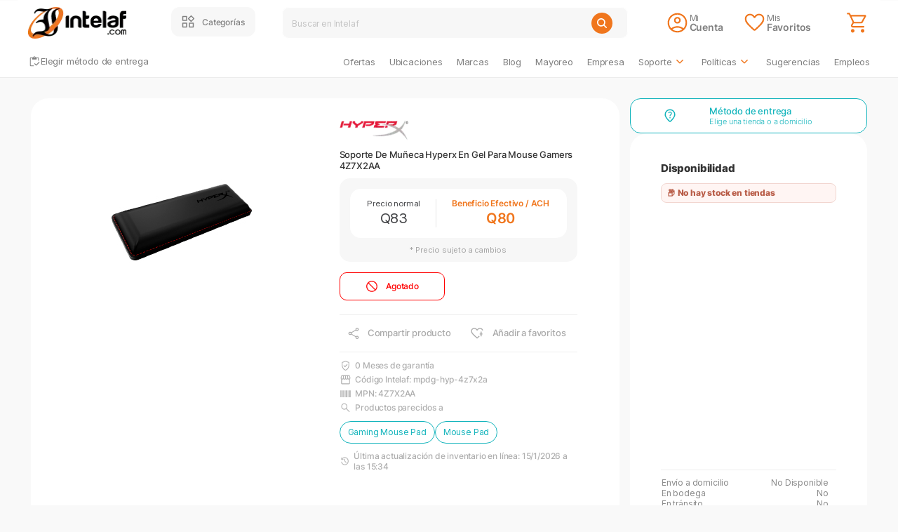

--- FILE ---
content_type: text/html; charset=utf-8
request_url: https://www.intelaf.com/precios_stock_detallado/mpdg-hyp-4z7x2a
body_size: 6640
content:
<!DOCTYPE html><html lang="es"><head><meta charSet="utf-8"/><meta name="viewport" content="width=device-width, initial-scale=1, maximum-scale=1, user-scalable=no"/><link rel="stylesheet" href="/_next/static/css/067780089f5dbc14.css" data-precedence="next"/><link rel="stylesheet" href="/_next/static/css/966f55343616f53a.css" data-precedence="next"/><link rel="stylesheet" href="/_next/static/css/69337f097189432c.css" data-precedence="next"/><link rel="stylesheet" href="/_next/static/css/1a0a89a541c2ecf7.css" data-precedence="next"/><link rel="stylesheet" href="/_next/static/css/c193b819263954a4.css" data-precedence="next"/><link rel="stylesheet" href="/_next/static/css/2ef682738f0ccd40.css" data-precedence="next"/><link rel="preload" as="script" fetchPriority="low" href="/_next/static/chunks/webpack-592c3d330219c3da.js"/><script src="/_next/static/chunks/4bd1b696-9909f507f95988b8.js" async=""></script><script src="/_next/static/chunks/5964-d2804ceb44264606.js" async=""></script><script src="/_next/static/chunks/main-app-4ead8efea8ab6395.js" async=""></script><script src="/_next/static/chunks/41ade5dc-5825afb6d953eac9.js" async=""></script><script src="/_next/static/chunks/5914-321014f5ab7ba097.js" async=""></script><script src="/_next/static/chunks/1912-5309cc2187dc5559.js" async=""></script><script src="/_next/static/chunks/6874-414075bb21e16c80.js" async=""></script><script src="/_next/static/chunks/6766-294b23edd7c7eb7f.js" async=""></script><script src="/_next/static/chunks/2158-ff9e09e966f1d6d9.js" async=""></script><script src="/_next/static/chunks/8936-274f02b86c90a104.js" async=""></script><script src="/_next/static/chunks/1534-4b74def8b84070e8.js" async=""></script><script src="/_next/static/chunks/6540-4cddaeaed78f83c4.js" async=""></script><script src="/_next/static/chunks/6983-0c6443f6770de8eb.js" async=""></script><script src="/_next/static/chunks/2660-4a38c5ebc04a937c.js" async=""></script><script src="/_next/static/chunks/5056-b5a15b5eb3aac0ed.js" async=""></script><script src="/_next/static/chunks/4025-b4da5a41548b0c66.js" async=""></script><script src="/_next/static/chunks/3815-ba04fcad4cac89f0.js" async=""></script><script src="/_next/static/chunks/6438-72cdb3a9b3312f2b.js" async=""></script><script src="/_next/static/chunks/6169-94ee6724e7bd0fcd.js" async=""></script><script src="/_next/static/chunks/2478-cfbdcb723760f02d.js" async=""></script><script src="/_next/static/chunks/9535-eca908fb02a78ce2.js" async=""></script><script src="/_next/static/chunks/50-a61c3984af782acf.js" async=""></script><script src="/_next/static/chunks/9181-3b2e4992e20c95f3.js" async=""></script><script src="/_next/static/chunks/app/layout-4863e42afd24bb73.js" async=""></script><script src="/_next/static/chunks/app/error-b71be7eaabcfd7ad.js" async=""></script><script src="/_next/static/chunks/app/not-found-35058aded4d0f31c.js" async=""></script><link rel="preload" href="/_next/static/css/4a161483326b01ae.css" as="style"/><link rel="preload" href="/_next/static/css/464908a05b4f65a3.css" as="style"/><link rel="preload" href="/_next/static/css/1b0c85a23fc5eeea.css" as="style"/><link rel="preload" href="//static.klaviyo.com/onsite/js/klaviyo.js?company_id=S97ivV" as="script"/><link rel="preconnect" href="https://connect.facebook.net/en_US/fbevents.js"/><link rel="preconnect" href="https://api.intelaf.com:2053"/><link href="/favicon-dark.png?v=2" rel="icon" type="image/png" media="(prefers-color-scheme: dark)"/><link href="/favicon-light.png?v=2" rel="icon" type="image/png" media="(prefers-color-scheme: light)"/><meta http-equiv="Content-Language" content="es-gt"/><meta name="theme-color" content="#ff9000"/><script src="/_next/static/chunks/polyfills-42372ed130431b0a.js" noModule=""></script></head><body><div hidden=""><!--$?--><template id="B:0"></template><!--/$--></div><noscript>You need to enable JavaScript to run this app.</noscript><noscript id="gtm-noscript">
              <iframe src="https://www.googletagmanager.com/ns.html?id=GTM-KJSF8MW"
                      height="0" width="0"
                      style="display:none;visibility:hidden"></iframe>
            </noscript><noscript id="linkedin-noscript">
              <img
                height="1" width="1" style="display:none;"
                alt="LinkedIn pixel"
                src="https://px.ads.linkedin.com/collect/?pid=3692316&fmt=gif"
              />
            </noscript><noscript id="facebook-noscript">
              <img
                height="1" width="1" style="display:none;"
                alt="Facebook pixel"
                src="https://www.facebook.com/tr?id=478800727044454&ev=PageView&noscript=1"
              />
            </noscript><noscript id="googleads-noscript">
              <div style="display:inline;">
                <img
                  height="1" width="1" style="border-style:none;"
                  alt="Google Ads pixel"
                  src="//googleads.g.doubleclick.net/pagead/viewthroughconversion/808451806/?guid=ON&amp;script=0"
                />
              </div>
            </noscript><div id="root"></div><div id="chat-widget-container"></div><script>requestAnimationFrame(function(){$RT=performance.now()});</script><script src="/_next/static/chunks/webpack-592c3d330219c3da.js" id="_R_" async=""></script><script>(self.__next_f=self.__next_f||[]).push([0])</script><script>self.__next_f.push([1,"1:\"$Sreact.fragment\"\n"])</script><script>self.__next_f.push([1,"2:I[69243,[\"8320\",\"static/chunks/41ade5dc-5825afb6d953eac9.js\",\"5914\",\"static/chunks/5914-321014f5ab7ba097.js\",\"1912\",\"static/chunks/1912-5309cc2187dc5559.js\",\"6874\",\"static/chunks/6874-414075bb21e16c80.js\",\"6766\",\"static/chunks/6766-294b23edd7c7eb7f.js\",\"2158\",\"static/chunks/2158-ff9e09e966f1d6d9.js\",\"8936\",\"static/chunks/8936-274f02b86c90a104.js\",\"1534\",\"static/chunks/1534-4b74def8b84070e8.js\",\"6540\",\"static/chunks/6540-4cddaeaed78f83c4.js\",\"6983\",\"static/chunks/6983-0c6443f6770de8eb.js\",\"2660\",\"static/chunks/2660-4a38c5ebc04a937c.js\",\"5056\",\"static/chunks/5056-b5a15b5eb3aac0ed.js\",\"4025\",\"static/chunks/4025-b4da5a41548b0c66.js\",\"3815\",\"static/chunks/3815-ba04fcad4cac89f0.js\",\"6438\",\"static/chunks/6438-72cdb3a9b3312f2b.js\",\"6169\",\"static/chunks/6169-94ee6724e7bd0fcd.js\",\"2478\",\"static/chunks/2478-cfbdcb723760f02d.js\",\"9535\",\"static/chunks/9535-eca908fb02a78ce2.js\",\"50\",\"static/chunks/50-a61c3984af782acf.js\",\"9181\",\"static/chunks/9181-3b2e4992e20c95f3.js\",\"7177\",\"static/chunks/app/layout-4863e42afd24bb73.js\"],\"\"]\n"])</script><script>self.__next_f.push([1,"3:I[69035,[\"8320\",\"static/chunks/41ade5dc-5825afb6d953eac9.js\",\"5914\",\"static/chunks/5914-321014f5ab7ba097.js\",\"1912\",\"static/chunks/1912-5309cc2187dc5559.js\",\"6874\",\"static/chunks/6874-414075bb21e16c80.js\",\"6766\",\"static/chunks/6766-294b23edd7c7eb7f.js\",\"2158\",\"static/chunks/2158-ff9e09e966f1d6d9.js\",\"8936\",\"static/chunks/8936-274f02b86c90a104.js\",\"1534\",\"static/chunks/1534-4b74def8b84070e8.js\",\"6540\",\"static/chunks/6540-4cddaeaed78f83c4.js\",\"6983\",\"static/chunks/6983-0c6443f6770de8eb.js\",\"2660\",\"static/chunks/2660-4a38c5ebc04a937c.js\",\"5056\",\"static/chunks/5056-b5a15b5eb3aac0ed.js\",\"4025\",\"static/chunks/4025-b4da5a41548b0c66.js\",\"3815\",\"static/chunks/3815-ba04fcad4cac89f0.js\",\"6438\",\"static/chunks/6438-72cdb3a9b3312f2b.js\",\"6169\",\"static/chunks/6169-94ee6724e7bd0fcd.js\",\"2478\",\"static/chunks/2478-cfbdcb723760f02d.js\",\"9535\",\"static/chunks/9535-eca908fb02a78ce2.js\",\"50\",\"static/chunks/50-a61c3984af782acf.js\",\"9181\",\"static/chunks/9181-3b2e4992e20c95f3.js\",\"7177\",\"static/chunks/app/layout-4863e42afd24bb73.js\"],\"default\"]\n"])</script><script>self.__next_f.push([1,"4:I[97873,[\"8320\",\"static/chunks/41ade5dc-5825afb6d953eac9.js\",\"5914\",\"static/chunks/5914-321014f5ab7ba097.js\",\"1912\",\"static/chunks/1912-5309cc2187dc5559.js\",\"6874\",\"static/chunks/6874-414075bb21e16c80.js\",\"6766\",\"static/chunks/6766-294b23edd7c7eb7f.js\",\"2158\",\"static/chunks/2158-ff9e09e966f1d6d9.js\",\"8936\",\"static/chunks/8936-274f02b86c90a104.js\",\"1534\",\"static/chunks/1534-4b74def8b84070e8.js\",\"6540\",\"static/chunks/6540-4cddaeaed78f83c4.js\",\"6983\",\"static/chunks/6983-0c6443f6770de8eb.js\",\"2660\",\"static/chunks/2660-4a38c5ebc04a937c.js\",\"5056\",\"static/chunks/5056-b5a15b5eb3aac0ed.js\",\"4025\",\"static/chunks/4025-b4da5a41548b0c66.js\",\"3815\",\"static/chunks/3815-ba04fcad4cac89f0.js\",\"6438\",\"static/chunks/6438-72cdb3a9b3312f2b.js\",\"6169\",\"static/chunks/6169-94ee6724e7bd0fcd.js\",\"2478\",\"static/chunks/2478-cfbdcb723760f02d.js\",\"9535\",\"static/chunks/9535-eca908fb02a78ce2.js\",\"50\",\"static/chunks/50-a61c3984af782acf.js\",\"9181\",\"static/chunks/9181-3b2e4992e20c95f3.js\",\"7177\",\"static/chunks/app/layout-4863e42afd24bb73.js\"],\"default\"]\n"])</script><script>self.__next_f.push([1,"5:I[87555,[],\"\"]\n6:I[30423,[\"6874\",\"static/chunks/6874-414075bb21e16c80.js\",\"6766\",\"static/chunks/6766-294b23edd7c7eb7f.js\",\"8039\",\"static/chunks/app/error-b71be7eaabcfd7ad.js\"],\"default\"]\n7:I[31295,[],\"\"]\n8:I[37373,[\"6874\",\"static/chunks/6874-414075bb21e16c80.js\",\"6766\",\"static/chunks/6766-294b23edd7c7eb7f.js\",\"4345\",\"static/chunks/app/not-found-35058aded4d0f31c.js\"],\"default\"]\n14:I[28393,[],\"\"]\n16:I[59665,[],\"OutletBoundary\"]\n18:I[74911,[],\"AsyncMetadataOutlet\"]\n1a:I[59665,[],\"ViewportBoundary\"]\n1c:I[59665,[],\"MetadataBoundary\"]\n1d:\"$Sreact.suspense\"\n:HL[\"/_next/static/css/067780089f5dbc14.css\",\"style\"]\n:HL[\"/_next/static/css/966f55343616f53a.css\",\"style\"]\n:HL[\"/_next/static/css/69337f097189432c.css\",\"style\"]\n:HL[\"/_next/static/css/1a0a89a541c2ecf7.css\",\"style\"]\n:HL[\"/_next/static/css/c193b819263954a4.css\",\"style\"]\n:HL[\"/_next/static/css/2ef682738f0ccd40.css\",\"style\"]\n:HL[\"/_next/static/css/4a161483326b01ae.css\",\"style\"]\n:HL[\"/_next/static/css/464908a05b4f65a3.css\",\"style\"]\n:HL[\"/_next/static/css/1b0c85a23fc5eeea.css\",\"style\"]\n"])</script><script>self.__next_f.push([1,"0:{\"P\":null,\"b\":\"7jm3WWnwTw6vU0fTVcjAh\",\"p\":\"\",\"c\":[\"\",\"precios_stock_detallado\",\"mpdg-hyp-4z7x2a\"],\"i\":false,\"f\":[[[\"\",{\"children\":[\"(product)\",{\"children\":[\"precios_stock_detallado\",{\"children\":[[\"codigo\",\"mpdg-hyp-4z7x2a\",\"d\"],{\"children\":[\"__PAGE__\",{}]}]}]}]},\"$undefined\",\"$undefined\",true],[\"\",[\"$\",\"$1\",\"c\",{\"children\":[[[\"$\",\"link\",\"0\",{\"rel\":\"stylesheet\",\"href\":\"/_next/static/css/067780089f5dbc14.css\",\"precedence\":\"next\",\"crossOrigin\":\"$undefined\",\"nonce\":\"$undefined\"}],[\"$\",\"link\",\"1\",{\"rel\":\"stylesheet\",\"href\":\"/_next/static/css/966f55343616f53a.css\",\"precedence\":\"next\",\"crossOrigin\":\"$undefined\",\"nonce\":\"$undefined\"}],[\"$\",\"link\",\"2\",{\"rel\":\"stylesheet\",\"href\":\"/_next/static/css/69337f097189432c.css\",\"precedence\":\"next\",\"crossOrigin\":\"$undefined\",\"nonce\":\"$undefined\"}],[\"$\",\"link\",\"3\",{\"rel\":\"stylesheet\",\"href\":\"/_next/static/css/1a0a89a541c2ecf7.css\",\"precedence\":\"next\",\"crossOrigin\":\"$undefined\",\"nonce\":\"$undefined\"}],[\"$\",\"link\",\"4\",{\"rel\":\"stylesheet\",\"href\":\"/_next/static/css/c193b819263954a4.css\",\"precedence\":\"next\",\"crossOrigin\":\"$undefined\",\"nonce\":\"$undefined\"}],[\"$\",\"link\",\"5\",{\"rel\":\"stylesheet\",\"href\":\"/_next/static/css/2ef682738f0ccd40.css\",\"precedence\":\"next\",\"crossOrigin\":\"$undefined\",\"nonce\":\"$undefined\"}]],[\"$\",\"html\",null,{\"lang\":\"es\",\"children\":[[\"$\",\"head\",null,{\"children\":[[\"$\",\"link\",null,{\"rel\":\"preconnect\",\"href\":\"https://connect.facebook.net/en_US/fbevents.js\"}],[\"$\",\"link\",null,{\"rel\":\"preconnect\",\"href\":\"https://api.intelaf.com:2053\"}],[\"$\",\"link\",null,{\"href\":\"/favicon-dark.png?v=2\",\"rel\":\"icon\",\"type\":\"image/png\",\"media\":\"(prefers-color-scheme: dark)\"}],[\"$\",\"link\",null,{\"href\":\"/favicon-light.png?v=2\",\"rel\":\"icon\",\"type\":\"image/png\",\"media\":\"(prefers-color-scheme: light)\"}],[\"$\",\"meta\",null,{\"httpEquiv\":\"Content-Language\",\"content\":\"es-gt\"}],[\"$\",\"$L2\",null,{\"id\":\"gtm-init\",\"strategy\":\"afterInteractive\",\"dangerouslySetInnerHTML\":{\"__html\":\"\\n              (function(w,d,s,l,i){w[l]=w[l]||[];w[l].push({'gtm.start':\\n              new Date().getTime(),event:'gtm.js'});var f=d.getElementsByTagName(s)[0],\\n              j=d.createElement(s),dl=l!='dataLayer'?'\u0026l='+l:'';j.async=true;j.src=\\n              'https://www.googletagmanager.com/gtm.js?id='+i+dl;f.parentNode.insertBefore(j,f);\\n              })(window,document,'script','dataLayer','GTM-M5HFJTG');\\n            \"}}],[\"$\",\"$L2\",null,{\"id\":\"klaviyo\",\"src\":\"//static.klaviyo.com/onsite/js/klaviyo.js?company_id=S97ivV\",\"strategy\":\"afterInteractive\"}],[\"$\",\"$L2\",null,{\"id\":\"google-remarketing\",\"strategy\":\"afterInteractive\",\"dangerouslySetInnerHTML\":{\"__html\":\"\\n              /* \u003c![CDATA[ */\\n              var google_conversion_id = 808451806;\\n              var google_custom_params = window.google_tag_params;\\n              var google_remarketing_only = true;\\n              /* ]]\u003e */\\n            \"}}],[\"$\",\"$L2\",null,{\"id\":\"facebook-pixel\",\"strategy\":\"afterInteractive\",\"dangerouslySetInnerHTML\":{\"__html\":\"\\n              !function(f,b,e,v,n,t,s){\\n                if(f.fbq)return;n=f.fbq=function(){n.callMethod?\\n                n.callMethod.apply(n,arguments):n.queue.push(arguments)};\\n                if(!f._fbq)f._fbq=n;n.push=n;n.loaded=!0;n.version='2.0';\\n                n.queue=[];t=b.createElement(e);t.async=!0;\\n                t.src=v;s=b.getElementsByTagName(e)[0];\\n                s.parentNode.insertBefore(t,s)\\n              }(window, document, 'script',\\n              'https://connect.facebook.net/en_US/fbevents.js');\\n              fbq('init', '478800727044454');\\n              // fbq('track', 'PageView');\\n            \"}}]]}],[\"$\",\"body\",null,{\"children\":[[\"$\",\"$L3\",null,{\"children\":[\"$\",\"$L4\",null,{\"children\":[\"$\",\"$L5\",null,{\"parallelRouterKey\":\"children\",\"error\":\"$6\",\"errorStyles\":[],\"errorScripts\":[],\"template\":[\"$\",\"$L7\",null,{}],\"templateStyles\":\"$undefined\",\"templateScripts\":\"$undefined\",\"notFound\":[[\"$\",\"$L8\",null,{}],[]],\"forbidden\":\"$undefined\",\"unauthorized\":\"$undefined\"}]}]}],[\"$\",\"noscript\",null,{\"children\":\"You need to enable JavaScript to run this app.\"}],[\"$\",\"noscript\",null,{\"id\":\"gtm-noscript\",\"dangerouslySetInnerHTML\":{\"__html\":\"\\n              \u003ciframe src=\\\"https://www.googletagmanager.com/ns.html?id=GTM-KJSF8MW\\\"\\n                      height=\\\"0\\\" width=\\\"0\\\"\\n                      style=\\\"display:none;visibility:hidden\\\"\u003e\u003c/iframe\u003e\\n            \"}}],\"$L9\",\"$La\",\"$Lb\",\"$Lc\",\"$Ld\",\"$Le\"]}]]}]]}],{\"children\":[\"(product)\",\"$Lf\",{\"children\":[\"precios_stock_detallado\",\"$L10\",{\"children\":[[\"codigo\",\"mpdg-hyp-4z7x2a\",\"d\"],\"$L11\",{\"children\":[\"__PAGE__\",\"$L12\",{},null,false]},null,false]},null,false]},null,false]},null,false],\"$L13\",false]],\"m\":\"$undefined\",\"G\":[\"$14\",[]],\"s\":false,\"S\":false}\n"])</script><script>self.__next_f.push([1,"9:[\"$\",\"noscript\",null,{\"id\":\"linkedin-noscript\",\"dangerouslySetInnerHTML\":{\"__html\":\"\\n              \u003cimg\\n                height=\\\"1\\\" width=\\\"1\\\" style=\\\"display:none;\\\"\\n                alt=\\\"LinkedIn pixel\\\"\\n                src=\\\"https://px.ads.linkedin.com/collect/?pid=3692316\u0026fmt=gif\\\"\\n              /\u003e\\n            \"}}]\na:[\"$\",\"noscript\",null,{\"id\":\"facebook-noscript\",\"dangerouslySetInnerHTML\":{\"__html\":\"\\n              \u003cimg\\n                height=\\\"1\\\" width=\\\"1\\\" style=\\\"display:none;\\\"\\n                alt=\\\"Facebook pixel\\\"\\n                src=\\\"https://www.facebook.com/tr?id=478800727044454\u0026ev=PageView\u0026noscript=1\\\"\\n              /\u003e\\n            \"}}]\nb:[\"$\",\"noscript\",null,{\"id\":\"googleads-noscript\",\"dangerouslySetInnerHTML\":{\"__html\":\"\\n              \u003cdiv style=\\\"display:inline;\\\"\u003e\\n                \u003cimg\\n                  height=\\\"1\\\" width=\\\"1\\\" style=\\\"border-style:none;\\\"\\n                  alt=\\\"Google Ads pixel\\\"\\n                  src=\\\"//googleads.g.doubleclick.net/pagead/viewthroughconversion/808451806/?guid=ON\u0026amp;script=0\\\"\\n                /\u003e\\n              \u003c/div\u003e\\n            \"}}]\nc:[\"$\",\"div\",null,{\"id\":\"root\"}]\nd:[\"$\",\"div\",null,{\"id\":\"chat-widget-container\"}]\n"])</script><script>self.__next_f.push([1,"e:[\"$\",\"$L2\",null,{\"id\":\"smartchat-loader\",\"strategy\":\"afterInteractive\",\"dangerouslySetInnerHTML\":{\"__html\":\"\\n              setTimeout(function () {\\n                var script = document.createElement('script');\\n                script.src = \\\"https://app.smartchat.io/webchat/plugin.js?v=6\\\";\\n                script.async = false;\\n                document.getElementById('chat-widget-container').appendChild(script);\\n                \\n                setTimeout(() =\u003e {\\n                  if (typeof ktt10 !== 'undefined') {\\n                    ktt10.setup({\\n                      id: \\\"BwQpCvg6DhERMjo\\\",\\n                      accountId: \\\"2160378\\\",\\n                      showPersona: \\\"true\\\",\\n                      icon: \\\"https://www.intelaf.com/img/chat-icon/06-05-2025-v1.png\\\",\\n                      color: \\\"#F0761D\\\",\\n                      textColor: \\\"RGB: 255, 165, 0\\\",\\n                      right: \\\"10px\\\",\\n                      bottom: \\\"80px\\\"\\n                    });\\n                  }\\n                }, 1000);\\n              }, 10000);\\n            \"}}]\n"])</script><script>self.__next_f.push([1,"f:[\"$\",\"$1\",\"c\",{\"children\":[null,[\"$\",\"$L5\",null,{\"parallelRouterKey\":\"children\",\"error\":\"$undefined\",\"errorStyles\":\"$undefined\",\"errorScripts\":\"$undefined\",\"template\":[\"$\",\"$L7\",null,{}],\"templateStyles\":\"$undefined\",\"templateScripts\":\"$undefined\",\"notFound\":\"$undefined\",\"forbidden\":\"$undefined\",\"unauthorized\":\"$undefined\"}]]}]\n10:[\"$\",\"$1\",\"c\",{\"children\":[null,[\"$\",\"$L5\",null,{\"parallelRouterKey\":\"children\",\"error\":\"$undefined\",\"errorStyles\":\"$undefined\",\"errorScripts\":\"$undefined\",\"template\":[\"$\",\"$L7\",null,{}],\"templateStyles\":\"$undefined\",\"templateScripts\":\"$undefined\",\"notFound\":\"$undefined\",\"forbidden\":\"$undefined\",\"unauthorized\":\"$undefined\"}]]}]\n11:[\"$\",\"$1\",\"c\",{\"children\":[null,[\"$\",\"$L5\",null,{\"parallelRouterKey\":\"children\",\"error\":\"$undefined\",\"errorStyles\":\"$undefined\",\"errorScripts\":\"$undefined\",\"template\":[\"$\",\"$L7\",null,{}],\"templateStyles\":\"$undefined\",\"templateScripts\":\"$undefined\",\"notFound\":\"$undefined\",\"forbidden\":\"$undefined\",\"unauthorized\":\"$undefined\"}]]}]\n12:[\"$\",\"$1\",\"c\",{\"children\":[\"$L15\",[[\"$\",\"link\",\"0\",{\"rel\":\"stylesheet\",\"href\":\"/_next/static/css/4a161483326b01ae.css\",\"precedence\":\"next\",\"crossOrigin\":\"$undefined\",\"nonce\":\"$undefined\"}],[\"$\",\"link\",\"1\",{\"rel\":\"stylesheet\",\"href\":\"/_next/static/css/464908a05b4f65a3.css\",\"precedence\":\"next\",\"crossOrigin\":\"$undefined\",\"nonce\":\"$undefined\"}],[\"$\",\"link\",\"2\",{\"rel\":\"stylesheet\",\"href\":\"/_next/static/css/1b0c85a23fc5eeea.css\",\"precedence\":\"next\",\"crossOrigin\":\"$undefined\",\"nonce\":\"$undefined\"}]],[\"$\",\"$L16\",null,{\"children\":[\"$L17\",[\"$\",\"$L18\",null,{\"promise\":\"$@19\"}]]}]]}]\n13:[\"$\",\"$1\",\"h\",{\"children\":[null,[[\"$\",\"$L1a\",null,{\"children\":\"$L1b\"}],null],[\"$\",\"$L1c\",null,{\"children\":[\"$\",\"div\",null,{\"hidden\":true,\"children\":[\"$\",\"$1d\",null,{\"fallback\":null,\"children\":\"$L1e\"}]}]}]]}]\n1b:[[\"$\",\"meta\",\"0\",{\"charSet\":\"utf-8\"}],[\"$\",\"meta\",\"1\",{\"name\":\"viewport\",\"content\":\"width=device-width, initial-scale=1, maximum-scale=1, user-scalable=no\"}],[\"$\",\"meta\",\"2\",{\"name\":\"theme-color\",\"content\":\"#ff9000\"}]]\n17:null\n"])</script><script>self.__next_f.push([1,"1f:I[50718,[\"8320\",\"static/chunks/41ade5dc-5825afb6d953eac9.js\",\"5914\",\"static/chunks/5914-321014f5ab7ba097.js\",\"1912\",\"static/chunks/1912-5309cc2187dc5559.js\",\"6874\",\"static/chunks/6874-414075bb21e16c80.js\",\"6766\",\"static/chunks/6766-294b23edd7c7eb7f.js\",\"2158\",\"static/chunks/2158-ff9e09e966f1d6d9.js\",\"8936\",\"static/chunks/8936-274f02b86c90a104.js\",\"1534\",\"static/chunks/1534-4b74def8b84070e8.js\",\"6540\",\"static/chunks/6540-4cddaeaed78f83c4.js\",\"6983\",\"static/chunks/6983-0c6443f6770de8eb.js\",\"2660\",\"static/chunks/2660-4a38c5ebc04a937c.js\",\"5461\",\"static/chunks/5461-c53e9514eda33987.js\",\"6438\",\"static/chunks/6438-72cdb3a9b3312f2b.js\",\"2478\",\"static/chunks/2478-cfbdcb723760f02d.js\",\"9252\",\"static/chunks/9252-730bd61603b3e057.js\",\"50\",\"static/chunks/50-a61c3984af782acf.js\",\"9290\",\"static/chunks/9290-aedd36b50c6ff455.js\",\"9181\",\"static/chunks/9181-3b2e4992e20c95f3.js\",\"6165\",\"static/chunks/app/(product)/precios_stock_detallado/%5Bcodigo%5D/page-3412bbcc0c9756e5.js\"],\"default\"]\n"])</script><script>self.__next_f.push([1,"20:I[38175,[],\"IconMark\"]\n"])</script><script>self.__next_f.push([1,"15:[\"$\",\"$L1f\",null,{\"codigo\":\"mpdg-hyp-4z7x2a\",\"producto\":{\"Codigo\":\"mpdg-hyp-4z7x2a\",\"Descripcion\":\"Soporte De Muñeca Hyperx En Gel Para Mouse Gamers 4Z7X2AA\\r\\n\",\"PrecioNormal\":83,\"PrecioAnterior\":0,\"PrecioDescuento\":80,\"DescripcionDescuento\":\"Beneficio Efectivo / ACH\",\"FechaCaducaDescuento\":\"01/01/0001\",\"Imagen\":\"https://www.intelaf.com/images/productos/gran/mpdg-hyp-4z7x2a.jpg\",\"Existencia\":[],\"ProductoImagenes\":[],\"EnBodega\":false,\"EnTransito\":false,\"OcultarBodegaTransito\":false,\"AplicaPromoIndividual\":false,\"Marca\":\"HyperX\",\"EsFavorito\":false,\"AreaFuncional\":\"MOUSE-PADS\",\"AreaFuncional2\":\"GAMING-MOUSE-PAD\",\"AreaFuncionalDescripcion\":\"MOUSE PAD\",\"AreaFuncional2Descripcion\":\"GAMING MOUSE PAD\",\"LinkMarca\":\"https://www.intelaf.com/img/marca/hyperx/hyperx.png\",\"FechaCreacion\":\"2022-05-14T21:51:12.053Z\",\"Garantia\":0,\"MPN\":\"4Z7X2AA\",\"ServicioToGo\":\"MOUSE-PADS\",\"ServicioAutoEntrega\":\"MOUSE-PADS\",\"ServicioTeLlegaExpress\":\"MOUSE-PADS\",\"ServicioCargoExpreso\":\"MOUSE-PADS\",\"CodigoVideo\":\"\",\"FechaTransito\":\"1900-01-01T06:02:04.000Z\",\"ProveedorDetallado\":\"\",\"ProductosRecomendados\":[{\"Codigo\":\"mpad-log-g740ln\",\"Descripcion\":\"Mouse Pad Para Gaming Marca Logitech Modelo G740 Tamano L Color Negro\",\"PrecioNormal\":0,\"PrecioAnterior\":0,\"PrecioDescuento\":0,\"DescripcionDescuento\":null,\"FechaCaducaDescuento\":null,\"Imagen\":\"https://www.intelaf.com/images/productos/gran/mpad-log-g740ln.jpg\",\"Existencia\":null,\"EnBodega\":false,\"EnTransito\":false,\"OcultarBodegaTransito\":false,\"AplicaPromoIndividual\":false,\"Marca\":null,\"EsFavorito\":false,\"AreaFuncional\":null,\"AreaFuncionalDescripcion\":null,\"AreaFuncional2Descripcion\":null,\"LinkMarca\":null,\"FechaCreacion\":\"0001-01-01T00:00:00\",\"EsDigital\":false,\"EsBajoDemanda\":false,\"InventarValor\":null,\"ProductoImagenes\":[{\"id_producto_imagen\":0,\"codigo\":null,\"path\":null,\"path_thumbnail\":null,\"path_preview\":null,\"orden\":0}]},{\"Codigo\":\"mpad-pri-s15dxx\",\"Descripcion\":\"Mouse Pad Para Gamers Marca Primus Modelo ARENA  PMP-S15DS-XXL  Edicion Dark Side De Tela Tamano XXL\\r\\n\",\"PrecioNormal\":0,\"PrecioAnterior\":0,\"PrecioDescuento\":0,\"DescripcionDescuento\":null,\"FechaCaducaDescuento\":null,\"Imagen\":\"https://www.intelaf.com/images/productos/gran/mpad-pri-s15dxx.jpg\",\"Existencia\":null,\"EnBodega\":false,\"EnTransito\":false,\"OcultarBodegaTransito\":false,\"AplicaPromoIndividual\":false,\"Marca\":null,\"EsFavorito\":false,\"AreaFuncional\":null,\"AreaFuncionalDescripcion\":null,\"AreaFuncional2Descripcion\":null,\"LinkMarca\":null,\"FechaCreacion\":\"0001-01-01T00:00:00\",\"EsDigital\":false,\"EsBajoDemanda\":false,\"InventarValor\":null,\"ProductoImagenes\":[{\"id_producto_imagen\":0,\"codigo\":null,\"path\":null,\"path_thumbnail\":null,\"path_preview\":null,\"orden\":0}]},{\"Codigo\":\"mpad-pri-s15gxx\",\"Descripcion\":\"Mouse Pad Para Gamers Marca Primus Modelo ARENA PMP-S15GR-XXL Edicion Grogu De Tela Tamano XXL\\r\\n\",\"PrecioNormal\":0,\"PrecioAnterior\":0,\"PrecioDescuento\":0,\"DescripcionDescuento\":null,\"FechaCaducaDescuento\":null,\"Imagen\":\"https://www.intelaf.com/images/productos/gran/mpad-pri-s15gxx.jpg\",\"Existencia\":null,\"EnBodega\":false,\"EnTransito\":false,\"OcultarBodegaTransito\":false,\"AplicaPromoIndividual\":false,\"Marca\":null,\"EsFavorito\":false,\"AreaFuncional\":null,\"AreaFuncionalDescripcion\":null,\"AreaFuncional2Descripcion\":null,\"LinkMarca\":null,\"FechaCreacion\":\"0001-01-01T00:00:00\",\"EsDigital\":false,\"EsBajoDemanda\":false,\"InventarValor\":null,\"ProductoImagenes\":[{\"id_producto_imagen\":0,\"codigo\":null,\"path\":null,\"path_thumbnail\":null,\"path_preview\":null,\"orden\":0}]},{\"Codigo\":\"mpad-pri-s14grm\",\"Descripcion\":\"\\nMouse Pad Para Gamers Marca Primus Modelo ARENA PMP-S14GR-M Edicion Grogu De Tela Tamano M\",\"PrecioNormal\":0,\"PrecioAnterior\":0,\"PrecioDescuento\":0,\"DescripcionDescuento\":null,\"FechaCaducaDescuento\":null,\"Imagen\":\"https://www.intelaf.com/images/productos/gran/mpad-pri-s14grm.jpg\",\"Existencia\":null,\"EnBodega\":false,\"EnTransito\":false,\"OcultarBodegaTransito\":false,\"AplicaPromoIndividual\":false,\"Marca\":null,\"EsFavorito\":false,\"AreaFuncional\":null,\"AreaFuncionalDescripcion\":null,\"AreaFuncional2Descripcion\":null,\"LinkMarca\":null,\"FechaCreacion\":\"0001-01-01T00:00:00\",\"EsDigital\":false,\"EsBajoDemanda\":false,\"InventarValor\":null,\"ProductoImagenes\":[{\"id_producto_imagen\":0,\"codigo\":null,\"path\":null,\"path_thumbnail\":null,\"path_preview\":null,\"orden\":0}]},{\"Codigo\":\"mpad-raz-gv2hfm\",\"Descripcion\":\"Mouse Pad Marca Razer Modelo Gigantus V2 Hello Kitty And Friends Color Rosado Tamano Mediano RZ02-03333400-R3M1\",\"PrecioNormal\":0,\"PrecioAnterior\":0,\"PrecioDescuento\":0,\"DescripcionDescuento\":null,\"FechaCaducaDescuento\":null,\"Imagen\":\"https://www.intelaf.com/images/productos/gran/mpad-raz-gv2hfm.jpg\",\"Existencia\":null,\"EnBodega\":false,\"EnTransito\":false,\"OcultarBodegaTransito\":false,\"AplicaPromoIndividual\":false,\"Marca\":null,\"EsFavorito\":false,\"AreaFuncional\":null,\"AreaFuncionalDescripcion\":null,\"AreaFuncional2Descripcion\":null,\"LinkMarca\":null,\"FechaCreacion\":\"0001-01-01T00:00:00\",\"EsDigital\":false,\"EsBajoDemanda\":false,\"InventarValor\":null,\"ProductoImagenes\":[{\"id_producto_imagen\":0,\"codigo\":null,\"path\":null,\"path_thumbnail\":null,\"path_preview\":null,\"orden\":0}]}],\"SeoDescription\":null,\"SeoKeywords\":null,\"SeoTitle\":null,\"EsDigital\":false,\"EsBajoDemanda\":false,\"ProductosAsociados\":[]},\"loaderProducto\":false}]\n"])</script><script>self.__next_f.push([1,"19:{\"metadata\":[[\"$\",\"title\",\"0\",{\"children\":\"Soporte De Muñeca Hyperx En Gel Para Mouse Gamers 4Z7X2AA\\r\\n Guatemala | Intelaf\"}],[\"$\",\"meta\",\"1\",{\"name\":\"description\",\"content\":\"MOUSE-PADS Soporte De Muñeca Hyperx En Gel Para Mouse Gamers 4Z7X2AA\\r\\n HyperX Guatemala - Intelaf\"}],[\"$\",\"link\",\"2\",{\"rel\":\"manifest\",\"href\":\"/manifest.json\",\"crossOrigin\":\"$undefined\"}],[\"$\",\"meta\",\"3\",{\"name\":\"keywords\",\"content\":\"MOUSE-PADS HyperX, Guatemala, 4Z7X2AA\"}],[\"$\",\"meta\",\"4\",{\"name\":\"robots\",\"content\":\"index, follow\"}],[\"$\",\"meta\",\"5\",{\"name\":\"revisit\",\"content\":\"1 day\"}],[\"$\",\"meta\",\"6\",{\"name\":\"distribution\",\"content\":\"Global\"}],[\"$\",\"link\",\"7\",{\"rel\":\"canonical\",\"href\":\"https://www.intelaf.com/precios_stock_detallado/mpdg-hyp-4z7x2a\"}],[\"$\",\"meta\",\"8\",{\"name\":\"msvalidate.01\",\"content\":\"99AB760538301991F0CCF3C31DA41AC7\"}],[\"$\",\"meta\",\"9\",{\"property\":\"og:title\",\"content\":\"Soporte De Muñeca Hyperx En Gel Para Mouse Gamers 4Z7X2AA\\r\\n\"}],[\"$\",\"meta\",\"10\",{\"property\":\"og:description\",\"content\":\"MOUSE-PADS Soporte De Muñeca Hyperx En Gel Para Mouse Gamers 4Z7X2AA\\r\\n HyperX Guatemala - Intelaf\"}],[\"$\",\"meta\",\"11\",{\"property\":\"og:url\",\"content\":\"https://www.intelaf.com/precios_stock_detallado/mpdg-hyp-4z7x2a\"}],[\"$\",\"meta\",\"12\",{\"property\":\"og:locale\",\"content\":\"es_GT\"}],[\"$\",\"meta\",\"13\",{\"property\":\"og:image\",\"content\":\"https://www.intelaf.com/images/productos/gran/mpdg-hyp-4z7x2a.jpg\"}],[\"$\",\"meta\",\"14\",{\"property\":\"og:type\",\"content\":\"article\"}],[\"$\",\"meta\",\"15\",{\"name\":\"twitter:card\",\"content\":\"summary_large_image\"}],[\"$\",\"meta\",\"16\",{\"name\":\"twitter:title\",\"content\":\"Soporte De Muñeca Hyperx En Gel Para Mouse Gamers 4Z7X2AA\\r\\n\"}],[\"$\",\"meta\",\"17\",{\"name\":\"twitter:description\",\"content\":\"MOUSE-PADS Soporte De Muñeca Hyperx En Gel Para Mouse Gamers 4Z7X2AA\\r\\n HyperX Guatemala - Intelaf\"}],[\"$\",\"meta\",\"18\",{\"name\":\"twitter:image\",\"content\":\"https://www.intelaf.com/images/productos/gran/mpdg-hyp-4z7x2a.jpg\"}],[\"$\",\"link\",\"19\",{\"rel\":\"icon\",\"href\":\"/favicon.ico\"}],[\"$\",\"$L20\",\"20\",{}]],\"error\":null,\"digest\":\"$undefined\"}\n"])</script><script>self.__next_f.push([1,"1e:\"$19:metadata\"\n"])</script><script src="/_next/static/chunks/5461-c53e9514eda33987.js" async=""></script><script src="/_next/static/chunks/9252-730bd61603b3e057.js" async=""></script><script src="/_next/static/chunks/9290-aedd36b50c6ff455.js" async=""></script><script src="/_next/static/chunks/app/(product)/precios_stock_detallado/%5Bcodigo%5D/page-3412bbcc0c9756e5.js" async=""></script><title>Soporte De Muñeca Hyperx En Gel Para Mouse Gamers 4Z7X2AA
 Guatemala | Intelaf</title><meta name="description" content="MOUSE-PADS Soporte De Muñeca Hyperx En Gel Para Mouse Gamers 4Z7X2AA
 HyperX Guatemala - Intelaf"/><link rel="manifest" href="/manifest.json"/><meta name="keywords" content="MOUSE-PADS HyperX, Guatemala, 4Z7X2AA"/><meta name="robots" content="index, follow"/><meta name="revisit" content="1 day"/><meta name="distribution" content="Global"/><link rel="canonical" href="https://www.intelaf.com/precios_stock_detallado/mpdg-hyp-4z7x2a"/><meta name="msvalidate.01" content="99AB760538301991F0CCF3C31DA41AC7"/><meta property="og:title" content="Soporte De Muñeca Hyperx En Gel Para Mouse Gamers 4Z7X2AA
"/><meta property="og:description" content="MOUSE-PADS Soporte De Muñeca Hyperx En Gel Para Mouse Gamers 4Z7X2AA
 HyperX Guatemala - Intelaf"/><meta property="og:url" content="https://www.intelaf.com/precios_stock_detallado/mpdg-hyp-4z7x2a"/><meta property="og:locale" content="es_GT"/><meta property="og:image" content="https://www.intelaf.com/images/productos/gran/mpdg-hyp-4z7x2a.jpg"/><meta property="og:type" content="article"/><meta name="twitter:card" content="summary_large_image"/><meta name="twitter:title" content="Soporte De Muñeca Hyperx En Gel Para Mouse Gamers 4Z7X2AA
"/><meta name="twitter:description" content="MOUSE-PADS Soporte De Muñeca Hyperx En Gel Para Mouse Gamers 4Z7X2AA
 HyperX Guatemala - Intelaf"/><meta name="twitter:image" content="https://www.intelaf.com/images/productos/gran/mpdg-hyp-4z7x2a.jpg"/><link rel="icon" href="/favicon.ico"/><script >document.querySelectorAll('body link[rel="icon"], body link[rel="apple-touch-icon"]').forEach(el => document.head.appendChild(el))</script><div hidden id="S:0"></div><script>$RB=[];$RV=function(b){$RT=performance.now();for(var a=0;a<b.length;a+=2){var c=b[a],e=b[a+1];null!==e.parentNode&&e.parentNode.removeChild(e);var f=c.parentNode;if(f){var g=c.previousSibling,h=0;do{if(c&&8===c.nodeType){var d=c.data;if("/$"===d||"/&"===d)if(0===h)break;else h--;else"$"!==d&&"$?"!==d&&"$~"!==d&&"$!"!==d&&"&"!==d||h++}d=c.nextSibling;f.removeChild(c);c=d}while(c);for(;e.firstChild;)f.insertBefore(e.firstChild,c);g.data="$";g._reactRetry&&g._reactRetry()}}b.length=0};
$RC=function(b,a){if(a=document.getElementById(a))(b=document.getElementById(b))?(b.previousSibling.data="$~",$RB.push(b,a),2===$RB.length&&(b="number"!==typeof $RT?0:$RT,a=performance.now(),setTimeout($RV.bind(null,$RB),2300>a&&2E3<a?2300-a:b+300-a))):a.parentNode.removeChild(a)};$RC("B:0","S:0")</script><script>(function(){function c(){var b=a.contentDocument||a.contentWindow.document;if(b){var d=b.createElement('script');d.innerHTML="window.__CF$cv$params={r:'9be886dfab287dda',t:'MTc2ODUxMzE3Nw=='};var a=document.createElement('script');a.src='/cdn-cgi/challenge-platform/scripts/jsd/main.js';document.getElementsByTagName('head')[0].appendChild(a);";b.getElementsByTagName('head')[0].appendChild(d)}}if(document.body){var a=document.createElement('iframe');a.height=1;a.width=1;a.style.position='absolute';a.style.top=0;a.style.left=0;a.style.border='none';a.style.visibility='hidden';document.body.appendChild(a);if('loading'!==document.readyState)c();else if(window.addEventListener)document.addEventListener('DOMContentLoaded',c);else{var e=document.onreadystatechange||function(){};document.onreadystatechange=function(b){e(b);'loading'!==document.readyState&&(document.onreadystatechange=e,c())}}}})();</script></body></html>

--- FILE ---
content_type: text/css; charset=UTF-8
request_url: https://www.intelaf.com/_next/static/css/4a161483326b01ae.css
body_size: 449
content:
.popup,.view-modal{position:absolute;left:50%}button{outline:none;cursor:pointer;font-weight:500;border-radius:4px;border:2px solid transparent;transition:background .1s linear,border-color .1s linear,color .1s linear}.popup{background:#fff;padding:25px;border-radius:15px;top:-150%;max-width:380px;width:100%;opacity:0;pointer-events:none;box-shadow:0 10px 15px rgba(0,0,0,.3);transform:translate(-50%,-50%) scale(1.2);transition:top 0s ease-in-out .2s,opacity .2s ease-in-out 0s,transform .2s ease-in-out 0s}.popup.show{top:50%;opacity:1;pointer-events:auto;transform:translate(-50%,-50%) scale(1);transition:top 0s ease-in-out 0s,opacity .2s ease-in-out 0s,transform .2s ease-in-out 0s}.popup :is(header,.icons,.field){display:flex;align-items:center;justify-content:space-between}.popup header{padding-bottom:15px;border-bottom:1px solid #ebedf9}.icons a,header .close{display:flex;align-items:center;border-radius:50%;justify-content:center}header .close{font-size:17px;height:33px;width:33px;cursor:pointer}header .close:hover{background:#ebedf9;color:black}.close{opacity:.6}.popup .content{margin:20px 0}.popup .icons{margin:15px 0 20px;padding:0 10px}.content p{font-size:16px}.content .icons a{height:50px;width:50px;font-size:20px;text-decoration:none;border:1px solid transparent}.icons a i{transition:transform .3s ease-in-out}.icons a:first-child{fill:#1877F2;border-color:#b7d4fb}.icons a:first-child:hover{background:#1877F2;fill:white}.icons a:nth-child(2){fill:#0f1419;border-color:#0f1419}.icons a:nth-child(2):hover{background:#0f1419;fill:white}.icons a:nth-child(3){fill:#e1306c;border-color:#f5bccf}.icons a:nth-child(3):hover{background:#e1306c;fill:white}.icons a:nth-child(4){fill:#25D366;border-color:#bef4d2}.icons a:nth-child(4):hover{background:#25D366;fill:white}.icons a:nth-child(5){fill:#0088cc;border-color:#b3e6ff}.icons a:nth-child(5):hover{background:#0088cc;fill:white}.icons a:hover{color:#fff;border-color:transparent}.icons a:hover i{transform:scale(1.2)}.content .field{margin:12px 0 10px;height:45px;border-radius:4px;padding:0 5px;border:1px solid #e1e1e1}.field>svg{margin-right:10px;margin-left:3px;color:black}.field input{width:100%;height:100%;border:none;outline:none;font-size:12px}.field button{color:#fff;padding:5px 18px;background:rgb(240,118,29)}.field button:hover{background:rgba(240,118,29,.7)}.buttonCollapse{height:40px;border-radius:10px;width:100%;display:flex;flex-direction:row;justify-content:space-around;align-items:center}.buttonCollapse:hover{opacity:.8}.buttonCollapse>.text{font-size:13px;letter-spacing:-.65px!important}.buttonCollapse>span{margin:0}.buttonCollapse-spinner{max-width:40px;max-height:40px}.buttonCollapse-light-grey{background-color:rgba(247,247,247,1);color:rgba(0,0,0,.35)}

--- FILE ---
content_type: text/css; charset=UTF-8
request_url: https://www.intelaf.com/_next/static/css/464908a05b4f65a3.css
body_size: -44
content:
.Metodo-de-entrega-precios{display:none}@media only screen and (max-width:1000px){.Metodo-de-entrega-precios{display:block;margin-bottom:10px;cursor:pointer}.Metodo-de-entrega-sucursales{display:none}}.metodo-de-entrega{background-color:#FFFFFF;max-width:100%;height:50px;border-radius:15px;border-style:solid;border-width:1px;display:flex;flex-direction:row;justify-content:space-evenly;align-items:center;cursor:pointer}.metodo-de-entrega>.sucursal-activa{min-width:145px}.metodo-de-entrega>.sucursal-activa>.name{font-size:13px;font-weight:500}.metodo-de-entrega>.sucursal-activa>.direccion{font-size:11px;font-weight:300;-webkit-line-clamp:1;-webkit-box-orient:vertical;overflow:hidden;display:-webkit-box;max-width:150px}.metodo-de-entrega>.sucursal-activa>p{margin:0}.metodo-de-entrega>.cantidad>.cantidad-number{color:white;border-radius:20px;width:max-content;height:19px;font-size:12px;font-weight:600;text-align:center;margin:0;padding:0 6px}.metodo-de-entrega>.cantidad>.cantidad-number>p{margin:0;padding:0;text-align:center}

--- FILE ---
content_type: text/css; charset=UTF-8
request_url: https://www.intelaf.com/_next/static/css/1b0c85a23fc5eeea.css
body_size: 3708
content:
.carrusel-container{display:flex;flex-direction:column;align-items:center;padding:1rem}.thumbnail-image{width:8rem;height:8rem;object-fit:cover;cursor:pointer;border-radius:18px}.carrusel-container .selected-image-container{position:relative;margin-bottom:1rem;width:320px;display:flex;justify-content:center;align-items:center}.carrusel-container .selected-image-container .selected-image{max-width:32rem;height:32rem;border-radius:1rem;cursor:zoom-in;object-fit:contain}.carrusel-container .selected-image-container .prev-image-button{left:5px}.carrusel-container .selected-image-container .next-image-button,.carrusel-container .selected-image-container .prev-image-button{width:30px;height:30px;position:absolute;top:50%;cursor:pointer;background-color:#f6f7f9;display:flex;justify-content:center;align-items:center;border-radius:12px}.carrusel-container .selected-image-container .next-image-button{right:5px}.carrusel-container .thumbnails-container{display:flex;gap:1.5rem;flex-wrap:wrap;justify-content:center;align-items:center;margin-top:2rem;min-width:350px}.carrusel-container .thumbnails-container .thumbnail-image{width:7rem;height:7rem;aspect-ratio:1/1;object-fit:cover;cursor:pointer;border-radius:18px}.modal-container{position:fixed;top:0;left:0;width:100%;height:100%;background-color:rgba(0,0,0,.5);display:flex;justify-content:center;align-items:center;z-index:9999}.modal-container .carrusel-modal-container{width:60%;height:90%;position:relative;border-radius:20px;background-color:white;display:flex;flex-direction:column;justify-content:center;align-items:center}.modal-container .carrusel-modal-container .prev-modal-button{position:absolute;left:5vw;top:50%;cursor:pointer;background-color:initial;display:flex;justify-content:center;align-items:center;z-index:999}.modal-container .carrusel-modal-container .zoom-modal-button{max-height:100%;max-width:100%;padding-bottom:10vh}.modal-container .carrusel-modal-container .zoom-modal-button .selected-modal-image{object-fit:contain!important;max-width:50vw!important;height:59vh!important}.modal-container .carrusel-modal-container .modal-divider{width:100%;height:2px;margin-bottom:2rem;margin-top:2rem;background-color:#f3f3f3}.modal-container .carrusel-modal-container .thumbnail-modal{display:flex;gap:1.5rem;flex-wrap:wrap;justify-content:center;margin-top:2vw;margin-bottom:2vw}.modal-container .carrusel-modal-container .next-modal-button{position:absolute;right:5vw;top:50%;cursor:pointer;background-color:initial;display:flex;justify-content:center;align-items:center;z-index:999}.modal-container .carrusel-modal-container .close-modal-button{position:absolute;top:0;right:2vw;background-color:initial;color:#CACACC;font-size:50px;cursor:pointer;z-index:9999;user-select:none;-webkit-user-select:none;-ms-user-select:none}.no-select{user-select:none;-webkit-user-select:none;-ms-user-select:none}.modal-overlay.fade-in{animation:fadeInModal .4s forwards}.modal-overlay.fade-out{animation:fadeOutModal .4s forwards}.fade-in{opacity:0;animation:fadeIn .3s forwards}.fade-out{opacity:1;animation:fadeOut .3s forwards}.lateral-layout{display:flex;flex-direction:row;align-items:flex-start;gap:1.5rem;margin-bottom:15px;width:-webkit-fill-available;justify-content:space-between}.thumbnails-container.lateral{flex-direction:column;gap:1rem;justify-content:flex-start;overflow-y:auto}.producto-imagen{display:flex;justify-content:center;align-items:center;height:auto;margin:45px auto 10px}.imagen img{width:100%;height:100%;object-fit:cover}.selected-image-wrapper{position:relative;width:32rem;height:32rem}@media only screen and (max-width:530px){.selected-image-wrapper{width:26rem;height:26rem}}@media only screen and (max-width:330px){.selected-image-wrapper{width:20rem;height:20rem}}@media only screen and (max-width:768px){.lateral-layout{flex-direction:column-reverse;align-items:center}.thumbnails-container.lateral{flex-direction:row;flex-wrap:wrap;max-height:none}}@keyframes fadeInModal{0%{opacity:0;transform:scale(.7)}to{opacity:1;transform:scale(1)}}@keyframes fadeOutModal{0%{opacity:1;transform:scale(1)}to{opacity:0;transform:scale(.7)}}@keyframes fadeIn{0%{opacity:0}to{opacity:1}}@keyframes fadeOut{0%{opacity:1}to{opacity:0}}@media only screen and (min-width:2200px){.modal-container .carrusel-modal-container .zoom-modal-button{margin-top:2vw}}@media only screen and (max-width:1800px){.modal-container .carrusel-modal-container{width:80%;height:90%}}@media only screen and (max-width:1024px){.modal-container .carrusel-modal-container{width:80%;height:80%}}@media only screen and (max-width:800px){.modal-container .carrusel-modal-container{width:80%;height:65%}}@media only screen and (max-width:768px){.modal-container .carrusel-modal-container{width:80%;height:55%}}@media only screen and (max-width:330px){.carrusel-container .selected-image-container .selected-image{width:20rem;height:20rem}.carrusel-container .thumbnails-container.no-wrap{flex-wrap:wrap}}@media only screen and (max-width:530px){.carrusel-container .selected-image-container .selected-image{width:26rem;height:26rem}.carrusel-container .thumbnails-container .thumbnail-image,.modal-container .carrusel-modal-container .thumbnail-modal .thumbnail-image{width:12vw;height:12vw}.modal-container .carrusel-modal-container{width:96%;height:70%}.carrusel-container .thumbnails-container.no-wrap{flex-wrap:wrap;justify-content:flex-start;margin-top:0}.carrusel-container .thumbnails-container{min-width:200px;max-width:300px}}@media only screen and (max-width:375px){.modal-container .carrusel-modal-container .zoom-modal-button .selected-modal-image{width:60vw!important;height:60vw!important;object-fit:cover;margin-bottom:20vw}.carrusel-container .thumbnails-container .thumbnail-image,.modal-container .carrusel-modal-container .thumbnail-modal .thumbnail-image{width:18vw;height:18vw}.carrusel-container .thumbnails-container{min-width:150px;max-width:250px}}.container-detalle{min-height:575px;margin-top:4vh;display:grid;grid-gap:15px;gap:15px}.container-detalle:not(.es-digital){grid-template-columns:3.5fr 1fr}.container-detalle.es-digital{grid-template-columns:1fr;justify-items:center;width:100%}.container-detalle>.detalle-producto>.producto-informacion>div>p[itemprop=name]{color:#5d4037;margin:0}.producto-digital-disponible{font-size:11.5px;margin-top:3px;padding:3px;border-radius:5px;border:1px solid rgb(200,230,200);color:rgb(0,128,0);background-color:rgb(230,250,230);text-align:center;font-weight:500}.aviso-producto-digital{background-color:#FFE3D0;padding:12px 16px;border-radius:10px;margin-bottom:15px;border-left:6px solid #ff6c00;font-size:14px;line-height:1.5}.aviso-producto-digital p{color:#FF6C00!important;margin:0}.aviso-producto-digital strong{font-weight:700;color:#FF6C00}.container-entrega-sucursales{display:flex;flex-direction:column;gap:2vh}.detalle-sucursales{height:100%;background-color:#FFFFFF;border-radius:25px;padding:20px;box-sizing:border-box}.v-linea{width:1px;height:100%;background-color:rgba(229,229,229,1);margin:0 12px}.container-detalle>.detalle-producto{background-color:#FFFFFF;border-radius:25px;display:grid;grid-template-columns:1fr 1fr;grid-column-gap:4rem;column-gap:4rem;padding:30px;min-height:590px}.container-detalle>.detalle-producto>.producto-imagen{width:200px;height:200px;margin:45px auto 10px;display:flex;align-items:center;justify-content:center}.container-detalle>.detalle-producto>.producto-imagen>div>img{width:auto;height:100%}.container-detalle>.detalle-producto>.producto-informacion{padding-right:30px;max-width:429px}.container-detalle>.detalle-producto>.producto-informacion.responsive-padding{padding:5px 20px}.container-detalle>.detalle-producto>.producto-informacion>.imagen{display:flex;height:30px;cursor:pointer;margin-bottom:12px}.container-detalle>.detalle-producto>.producto-informacion>.imagen>img{display:flex;height:100%;width:auto;cursor:pointer;margin-bottom:12px}.container-detalle>.detalle-producto>.producto-informacion>div>p,.container-detalle>.detalle-producto>.producto-informacion>p{font-size:13px;font-weight:500;margin:10px 0;line-height:normal;max-width:355px;cursor:default}.container-detalle>.detalle-producto>.producto-informacion>.producto-precio{max-height:180px;background-color:#F7F7F7;border-radius:15px;padding:15px;display:flex;flex-direction:column;margin-bottom:15px;max-width:354px}.producto-precio.sin-max-width{max-width:none!important}.container-detalle>.detalle-producto>.producto-informacion>.producto-precio>.producto-precio-antes{text-align:center;font-size:12px;font-weight:400;color:#a6a6a6;margin:-3px 0 10px}.container-detalle>.detalle-producto>.producto-informacion>.producto-precio>.producto-precio-antes>span{text-decoration:line-through}.container-detalle>.detalle-producto>.producto-informacion>.producto-precio>.producto-oferta-valida{text-align:center;font-size:12px;font-weight:400;color:rgba(240,118,29,1);margin:10px 0 0}.container-detalle>.detalle-producto>.producto-informacion>.producto-precio>.producto-precio-variable{text-align:center;font-size:11px;font-weight:400;color:rgba(139,139,139,.75);margin:10px 0 -5px}.container-detalle>.detalle-producto>.producto-informacion>.productos-parecidos{display:flex;gap:5px;margin-top:10px;margin-bottom:10px}.container-detalle>.detalle-producto>.producto-informacion>.producto-precio>.precio-card{height:70px;background-color:#FFFFFF;border-radius:15px;padding:15px;display:flex;flex-direction:row;justify-content:space-evenly;cursor:default}.container-detalle>.detalle-producto>.producto-informacion>.producto-precio>.precio-card>.precio-normal>h3{font-size:11.5px;font-weight:400;margin:0;text-align:center;color:rgba(70,71,74,1)}.container-detalle>.detalle-producto>.producto-informacion>.producto-precio>.precio-card>.precio-normal>p{font-size:20px;font-weight:400;margin:3px 0 0;text-align:center;color:rgba(70,71,74,1)}.container-detalle>.detalle-producto>.producto-informacion>.producto-precio>.precio-card>.precio-promo>h3{font-size:11.5px;font-weight:600;margin:0;text-align:center;color:rgba(240,118,29,1)}.container-detalle>.detalle-producto>.producto-informacion>.producto-precio>.precio-card>.precio-promo>p{font-size:20px;font-weight:600;margin:3px 0 0;text-align:center;color:rgba(240,118,29,1)}.container-detalle>.detalle-producto>.producto-informacion>.container-buttons{max-width:90%}.container-detalle>.detalle-producto>.producto-informacion>.container-buttons>.buttons{display:grid;grid-template-columns:1fr 1fr;grid-gap:5px;gap:5px;margin-top:10px}.container-detalle>.detalle-producto>.producto-informacion>.container-buttons>.buttons button:first-child{order:1}.container-detalle>.detalle-producto>.producto-informacion>.container-buttons>.buttons button:nth-child(2){order:2}.container-detalle>.detalle-producto>.producto-informacion>.configuration{display:flex;justify-content:space-around}.container-detalle>.detalle-producto>.producto-informacion .detalle-producto{display:flex;flex-direction:row;align-items:center;margin:2px 0}.container-detalle>.detalle-producto>.producto-informacion .detalle-producto>p{padding:0;font-size:12px;font-weight:500;color:rgba(175,175,175,1);margin:0 0 0 5px}.container-detalle>.detalle-producto>.producto-informacion>.detalle-producto>span{font-size:18px;color:rgba(175,175,175,1)}.detalle-productos-adicionales{display:flex;gap:15px;flex-direction:column}.detalle-productos-adicionales-card{width:100%;flex-shrink:0;display:flex;justify-content:center;margin-top:25px}.detalle-productos-adicionales-content{width:100%;max-width:400px}.informacion-adicional-producto{padding:30px 25px;height:500px;display:none}.informacion-adicional-producto,.informacion-adicional-producto-loader{margin-top:50px;border-radius:15px;background-color:white;margin-bottom:25px;width:100%;border:none}.informacion-adicional-producto-loader{padding:15px 25px;height:130px}.card-no-existe-info{background-color:white;margin-top:25px;border-radius:25px;padding:60px}.card-no-existe-info>.card-central{display:flex;max-width:690px;height:190px;margin:0 auto}.card-no-existe-info>.card-central>img{padding:10px 10px 1px;margin-right:20px}.card-no-existe-info>.card-central>.card-info>div{display:flex;margin-bottom:10px}.card-no-existe-info>.card-central>.card-info>div>img{width:25px;height:25px;margin-right:10px}.card-no-existe-info>.card-central>.card-info>div>p{margin:0;font-weight:400;font-size:14px;color:rgba(128,128,128,1)}.card-no-existe-info>.card-central>.card-info>span{color:rgba(128,128,128,1);font-size:17px;font-weight:500}.card-no-existe-info>.card-central>.card-info>p{color:rgba(128,128,128,1);font-size:17px;font-weight:600}.container-cuotas{background-color:#F7F7F7;padding:5px 20px;margin-top:3px}.card-cuotas{background-color:white;border-radius:5px;margin:10px 0}.card-cuotas>.imagen,.card-cuotas>.imagen_banco{display:flex;justify-content:center;padding:3px 0;height:40px;cursor:pointer}.card-cuotas>.imagen-flex{display:flex;justify-content:center;align-items:center;gap:10px;padding:3px 0;height:30px;cursor:pointer}.card-cuotas>.imagen-flex>img{height:100%}.card-cuotas>.cuotas{padding:10px 30px}.card-cuotas>.cuotas>.cuotas-card{background-color:#F7F7F7;border-radius:15px}.card-cuotas>.cuotas>.cuotas-card>div>p{margin:3px 0}.card-cuotas>.cuotas>.cuotas-card>.title-cuotas{display:grid;grid-template-columns:1fr 1fr;text-align:center;background-color:rgba(19,180,188,.1);color:#13b4bc;border-radius:15px 15px 0 0}.card-cuotas>.cuotas>.cuotas-card>.cuotas-montos{display:grid;grid-template-columns:1fr 1fr;justify-items:center;color:#9d9d9d}.detalle-categorias{background-color:#FFFFFF;border-radius:25px;display:grid;grid-template-columns:repeat(3,1fr);justify-content:center;min-height:30rem;padding:2rem;margin-top:5rem;grid-gap:2rem;gap:2rem}.detalle-categorias>.detalle-character{display:flex;flex-direction:column;justify-content:center;align-items:center;text-align:center}.container-video{height:75vh;width:75vw;background-color:initial;margin:5% auto}.container-video>button{background-color:initial;text-align:end;color:white;margin-left:98%;font-size:15px}.iframe-video{width:100%;height:95%}#ProductosParecidosID>p:hover{color:rgba(240,118,29,1)}#preguntas{max-width:1320px;margin:0 auto}.productos-por-valor-grid{display:grid;grid-template-columns:repeat(auto-fill,minmax(115px,1fr));grid-gap:12px;gap:12px;padding:10px 0;width:100%}.producto-card{background:#FFF;border-radius:8px;border:1px solid #1314151f;padding:8px}.producto-card.selected{border:2px solid #13b4bc66}.producto-card.selected .producto-card-valor{color:#13B4BC;font-weight:600}.producto-card.selected .producto-card-precio{color:#13B4BC;font-weight:500}.producto-card.selected .producto-card-info{background-color:initial}.producto-card:hover{cursor:pointer}.producto-card-img-container{position:relative;width:100%;padding-top:100%;overflow:hidden}.producto-card-img{image-rendering:-webkit-optimize-contrast;transform:translateZ(0);position:absolute;top:0;left:0;width:100%;height:100%;object-fit:contain;object-position:center;padding:5px;box-sizing:border-box}.producto-card-info{padding:5px 2px 0;width:100%}.producto-card-valor{font-weight:600}.producto-card-precio,.producto-card-valor{font-size:12px;line-height:16px;letter-spacing:0;color:#13141585;margin:2px 0;vertical-align:middle}.producto-card-precio{font-weight:500}.producto-digital-badge{position:relative;background:#D9F8E1;color:#00D337;font-size:14px;font-weight:500;padding:8px 12px 8px 28px;border-radius:50px;margin-bottom:16px;display:inline-block;box-shadow:0 1px 3px rgba(0,0,0,.1);margin-top:18px}.producto-digital-badge:before{content:"";position:absolute;left:12px;top:50%;transform:translateY(-50%);width:8px;height:8px;background:#00D337;border-radius:50%}@media only screen and (max-width:1200px){.container-detalle{grid-template-columns:1fr!important}.container-detalle>.detalle-producto{grid-template-columns:1fr 1fr;gap:20px;padding:25px}}@media only screen and (max-width:1000px){.container-detalle{margin-top:3vh}.container-detalle>.detalle-producto{display:grid;grid-template-columns:1fr;grid-gap:20px;gap:20px;padding:5px}.container-detalle>.detalle-producto>.producto-informacion{padding:5px 20px 20px;margin:0 auto}.container-detalle>.detalle-producto>.producto-informacion>.imagen{flex-direction:row;justify-content:space-around}.container-detalle>.detalle-producto>.producto-informacion>p{text-align:center}.container-detalle>.detalle-producto>.producto-informacion>.container-buttons,.container-detalle>.detalle-producto>.producto-informacion>.producto-precio{max-width:100%}.container-detalle>.detalle-producto>.producto-informacion>.productos-parecidos{display:flex;gap:10px;margin-top:10px;margin-bottom:10px;flex-direction:column;align-items:flex-start}.container-detalle>.detalle-producto>.producto-informacion>.container-buttons>.buttons{display:flex;flex-direction:column;gap:10px!important}.container-detalle>.detalle-producto>.producto-informacion>.container-buttons>.buttons button:first-child{order:2}.container-detalle>.detalle-producto>.producto-informacion>.container-buttons>.buttons button:nth-child(2){order:1}.container-detalle>.detalle-producto>.producto-informacion>.configuration{max-width:100%}.card-no-existe-info{padding:20px}.card-no-existe-info>.card-central{flex-direction:column;align-items:center;min-height:450px}.card-no-existe-info>.card-central>.card-info{display:flex;flex-direction:column}.card-no-existe-info>.card-central>.card-info>span>.salto-linea{display:none}.card-no-existe-info>.card-central>.card-info>span{text-align:center;margin-top:15px;font-size:16px}.card-no-existe-info>.card-central>img{max-width:150px}}@media only screen and (max-width:510px){.container-detalle>.detalle-producto>.producto-informacion>.configuration>button>.text{display:none}.container-detalle>.detalle-producto>.producto-informacion{max-width:380px}.banner-producto-no-disponible{display:grid;grid-template-columns:1fr;justify-items:center}.banner-producto-no-disponible .text-detalle-producto{padding-top:50px}.producto-card{display:flex;flex-direction:column;align-items:center;gap:10px;min-width:auto!important;text-align:center}.producto-card-img-container{width:80px!important;height:80px!important;padding-top:0!important}.producto-card-img{width:100%!important;height:100%!important;object-fit:contain!important}.producto-card-info{flex:1 1;padding:0!important}.productos-por-valor-grid{padding:8px 20px;display:grid;grid-template-columns:repeat(auto-fill,minmax(104px,1fr))}}@media only screen and (max-width:365px){.container-detalle>.detalle-producto>.producto-informacion{max-width:330px}.container-detalle>.detalle-producto>.producto-informacion>.producto-precio>.precio-card>.precio-promo>h3{font-size:10.5px}}@media only screen and (min-width:1000px){.detalle-productos-adicionales-content{max-width:650px}}@media only screen and (min-width:1200px){.detalle-productos-adicionales{flex-direction:row;justify-content:space-between}.detalle-productos-adicionales-card{width:49%;margin-top:25px}}@media only screen and (min-width:511px) and (max-width:1000px){.productos-por-valor-grid{padding:8px 20px;display:grid}}.container-sucursales{background-color:white;padding:20px 24px;border-radius:25px;display:flex;justify-content:center}.container-sucursales>.container-column{width:100%;max-width:429px;height:100%;display:flex;flex-direction:column;position:relative}.container-sucursales>.container-column>.sucursales{overflow:hidden;flex:1 1 auto;min-height:0;overflow-y:auto;scrollbar-width:thin;scrollbar-color:#dddddd #f5f5f5}.container-sucursales>.container-column>.sucursales::-webkit-scrollbar{width:8px}.container-sucursales>.container-column>.sucursales::-webkit-scrollbar-track{border-radius:10px;background-color:#f5f5f5}.container-sucursales>.container-column>.sucursales::-webkit-scrollbar-thumb{background:#dddddd;border-radius:10px;animation:3s linear}.container-sucursales>.container-column>.sucursales::-webkit-scrollbar-thumb:hover{background-color:darkgray}.container-sucursales>.container-column>.separate-disponibilidad{position:absolute;left:0;right:0;bottom:0;z-index:2;margin-top:0}.container-sucursales>.container-column>.sucursales{padding-bottom:90px}.container-sucursales>.container-column>.separate-disponibilidad>.disponibilidad-bodega{padding:0 1px;margin-bottom:15px}.container-sucursales>.container-column>.separate-disponibilidad>.disponibilidad-bodega>div{display:flex;justify-content:space-between;padding-right:10px}.container-sucursales>.container-column>.separate-disponibilidad>.disponibilidad-bodega>div>p{font-size:12px;margin:0;color:#8b8b8b}.container-sucursales>.container-column>p{font-size:15px;font-weight:700;margin:0}.container-sucursales>.container-column>.sucursales>.card-tienda{display:flex;justify-content:space-between;align-items:center;margin-bottom:10px;gap:5px}.container-sucursales>.container-column>.sucursales>.card-tienda:hover{background-color:rgba(243,243,243,1);margin-right:5px;border-radius:5px;cursor:pointer}.container-sucursales>.container-column>.sucursales>.card-tienda>.tienda>p{margin:0}.container-sucursales>.container-column>.sucursales>.card-tienda>.tienda>span>.tienda-title{font-size:13px;font-weight:600;margin:0}.container-sucursales>.container-column>.sucursales>.card-tienda>.tienda>span{margin:0;padding:0;display:flex;align-items:flex-end}.container-sucursales>.container-column>.sucursales>.card-tienda>.tienda>.tienda-direccion{font-size:12px;font-weight:300;color:rgba(130,130,130,1)}.container-sucursales>.container-column>.sucursales>.card-tienda>.tienda-cantidad{font-size:12px;font-weight:600;color:rgba(108,108,108,.5);margin:0 10px 0 0}@media only screen and (min-width:1001px){.container-sucursales>.container-column{width:650px;max-width:650px}}@media only screen and (min-width:1200px){.container-sucursales{height:550px}.container-sucursales>.container-column{width:250px;max-width:250px}.container-sucursales>.container-column>.sucursales{max-height:310px}}.especificaciones{display:flex;justify-content:center;padding:3rem;background-color:#fff;margin-top:5rem;border-radius:12px}.tablas{display:grid;grid-gap:3rem;gap:3rem;grid-template-columns:repeat(auto-fit,minmax(30rem,1fr));grid-auto-rows:max-content;width:100%;min-width:300px;font-size:14px;background-color:#fff}.tabla{border-radius:11px 11px 11px 11px;border:1px solid rgba(0,0,0,.1)}.fila-primaria{display:flex;align-items:center;gap:2rem;border-radius:10px 10px 0 0;border:1px solid rgba(34,34,34,.05);background-color:#f7f7f7;font-size:16px;color:#222;font-weight:700;padding:10px 15px;align-content:center}.fila-encabezado{font-family:Nacelle,sans-serif;font-weight:700;font-size:1.5rem;margin-top:5px}.fila{display:flex;justify-content:space-between}.tabla .fila:last-child{border-radius:0 0 10px 10px;overflow:hidden}.columna-h-2,.columna-h-4{font-weight:300}.columna-h-1,.columna-h-2,.columna-h-3,.columna-h-4{font-family:Nacelle,sans-serif;border:1px solid rgba(34,34,34,.05);background-color:#fff;padding:.5rem .5rem .5rem 1.8rem;flex:1 1}.columna-h-1,.columna-h-3{font-weight:500}

--- FILE ---
content_type: text/css; charset=UTF-8
request_url: https://www.intelaf.com/_next/static/css/067780089f5dbc14.css
body_size: 100
content:
.buttonWithIcon{height:40px;border-radius:10px;width:100%;display:flex;flex-direction:row;align-items:center;justify-content:center;border:none;text-decoration:none}.separacion-icon{margin:5px}.buttonWithIcon:hover{opacity:.7}.buttonWithIcon>.text{font-size:14px;font-weight:500}.buttonWithIcon>span{margin:0}.buttonWithIcon-sub-grey{color:gray}.buttonWithIcon-light-grey,.buttonWithIcon-sub-grey{background-color:rgba(247,247,247,1);border:1px solid rgba(247,247,247,1)}.buttonWithIcon-light-grey{color:rgba(0,0,0,.9)}.buttonWithIcon-whiteghost{background-color:white;border:1px solid rgba(165,165,165,.75);color:rgba(165,165,165,.75)}.buttonWithIcon-Succces_g{background-color:white;border:1px solid rgba(52,189,99,1);color:rgba(52,189,99,1)}.buttonWithIcon-Succces_g>span>svg>path{fill:rgba(52,189,99,1)}.buttonWithIcon-Blue_btn{background-color:white;border:1px solid rgba(38,56,128,1);color:rgba(38,56,128,1)}.buttonWithIcon-Blue_btn>span>svg>path{fill:rgba(19,180,188,1)}.buttonWithIcon-WhiteRED{background-color:white;border:1px solid red;color:red}.buttonWithIcon-WhiteRED>span>svg>path{fill:red}.buttonWithIcon-whiteghost-light{background:#F8F8F8;border:1.5px solid #dbdbdb}.buttonWithIcon-whiteghost-light:hover span svg path{fill:white}.buttonWithIcon-whiteghost-light-sin-border{background:rgb(233,233,233);text-decoration:none;color:rgb(5,5,5)}.buttonWithIcon-whiteghost-light-active svg path{fill:white}.buttonWithIcon-whiteghost-light-active{background:#F0761D;color:white}.buttonWithIcon-whiteghost-light:hover{background:#F0761D;color:white;opacity:1}.buttonWithIcon-orange{background-color:#f0761d;color:white}.buttonWithIcon-orange-light{background-color:white;color:#f0761d;border:1px solid #f0761d}.buttonWithIcon-darkblue{background-color:#263880;color:white}.buttonWithIcon-aqua{background-color:rgba(19,180,188,.15);color:rgba(19,180,188,1)}.buttonWithIcon-darkAqua{background-color:rgba(19,180,188,1);color:white}.buttonWithIcon-link{background-color:initial;color:#AAAAAA}.buttonWithIcon-link-favorito{background-color:initial;color:#d4d4d4}.buttonWithIcon-link-favorito-activo,.buttonWithIcon-link_active{color:#13B4BC;background-color:initial}

--- FILE ---
content_type: text/css; charset=UTF-8
request_url: https://www.intelaf.com/_next/static/css/966f55343616f53a.css
body_size: 181
content:
.switch-metodo-card{display:flex;min-height:60px;background-color:rgba(243,243,243,1);color:rgba(108,108,108,1);border-radius:10px;cursor:pointer}.switch-metodo-card>.switch-radio,.switch-metodo-card>.switch-radio-activo{display:flex;align-items:center;justify-content:center;width:100%}.switch-metodo-card>.switch-radio-activo{border:1px solid rgba(19,180,188,1);background-color:rgba(19,180,188,.05);color:rgba(19,180,188,1);border-radius:10px}.switch-metodo-card>.switch-radio-activo svg path{fill:rgba(19,180,188,1)}.switch-metodo-card>.switch-radio>.switch-metodo-icon{font-size:30px;margin-right:5px;letter-spacing:-2px!important;font-weight:300}.switch-metodo-card>.switch-radio>p{font-size:16px;margin:0;padding-left:15px}@media only screen and (max-width:500px){.switch-metodo-card>.switch-radio>p{font-size:14px}.switch-metodo-card>.switch-radio>.switch-metodo-icon{font-size:35px}}@media only screen and (max-width:450px){.switch-metodo-card>.switch-radio>p{font-size:14px}.switch-metodo-card>.switch-radio>.switch-metodo-icon{margin-right:8px;margin-left:8px}}.container-sucursal{width:100%;margin-bottom:8px;border-radius:10px;padding:8px;cursor:pointer}.container-sucursal:hover{background-color:rgba(243,243,243,1)}.container-sucursal>p{font-size:12px;font-weight:600;margin:0 0 0 5px}.container-sucursal>div{display:flex;align-items:center}.container-sucursal>div>span{font-size:17px;margin-right:4px}.container-sucursal>div>p{font-size:11px;margin:0}.container-sucursal-cercana{width:100%;border-radius:10px;padding:8px;cursor:pointer;display:flex;flex-direction:column;align-items:center;justify-content:center}.container-sucursal-cercana:hover{background-color:rgba(240,118,29,.1)}.container-sucursal-cercana>p{font-size:1rem;font-weight:600;margin:0 0 0 5px}.container-sucursal-cercana>div{display:flex;align-items:center}.container-sucursal-cercana>div>span{font-size:17px;margin-right:4px}.container-sucursal-cercana>div>p{font-size:11px;margin:0}.modal-metodo-container{max-width:500px;margin:4vh auto;background-color:white;border-radius:20px;padding:10px 10px 25px}.modal-metodo-container>.card-metodo{padding:0 15px}.modal-metodo-container>.card-metodo>p{font-size:20px;font-weight:600;color:rgba(94,94,94,1);text-align:center;margin:0 0 15px}.modal-metodo-close{display:flex;justify-content:flex-end;cursor:pointer}.modal-metodo-close:hover{color:rgba(94,94,94,.6)}.modal-metodo-scroll{height:auto;max-height:320px;overflow:hidden;flex:1 1;flex-basis:1e-9px;overflow-y:auto;scrollbar-width:thin;padding:0 5px}@media only screen and (max-width:500px){.modal-metodo-container{max-width:450px}}@media only screen and (max-width:450px){.modal-metodo-container{max-width:350px}}

--- FILE ---
content_type: text/css; charset=UTF-8
request_url: https://www.intelaf.com/_next/static/css/69337f097189432c.css
body_size: 99
content:
.footer-newsletter{margin-top:20px;margin-bottom:20px}footer .footer-newsletter .grupo-footer .newsletter{background-color:white;width:1fr;padding:25px 35px;display:grid;grid-template-columns:3fr 2fr 2fr;border-radius:25px}footer .footer-newsletter .grupo-footer .newsletter .newsletter-suscribirme{padding-right:20px}footer .footer-newsletter .grupo-footer .newsletter .newsletter-suscribirme .newsletter-suscribirme-input{margin-top:15px;display:grid;border-radius:15px;justify-content:space-between;grid-template-columns:2fr 1fr;grid-gap:15px;gap:15px;align-items:center}footer .footer-newsletter .grupo-footer .newsletter .newsletter-cliente{border-left:1px solid rgba(234,234,324,.65);border-right:1px solid rgba(234,234,324,.65);display:flex;column-gap:20px;justify-content:center;align-items:center;padding-left:8px;padding-right:8px}footer .footer-newsletter .grupo-footer .newsletter .newsletter-cliente .newsletter-cliente-img{max-height:50px}footer .footer-newsletter .grupo-footer .newsletter .newsletter-whatsapp{display:flex;column-gap:20px;justify-content:flex-start;align-items:center;padding-left:8px}footer .footer-newsletter .grupo-footer .newsletter .newsletter-whatsapp .newsletter-whatsapp-img{max-height:50px}.hide-text{font-size:0;color:transparent}.subtitulo-newsletter{font-weight:700;font-size:14px;color:rgba(119,119,119,1)!important}.titulo-newsletter{font-size:18px;color:rgba(34,34,34,1)!important;margin-bottom:4px}.span-clickeable:hover{cursor:pointer;color:rgba(240,118,29,1)}.interlineado-parrafo-newsletter{line-height:1.2}@media only screen and (max-width:994px){footer .footer-newsletter .grupo-footer .newsletter{background-color:white;width:1fr;padding:15px 25px;display:grid;grid-row-gap:25px;row-gap:25px;grid-template-columns:1fr;border-radius:25px}footer .footer-newsletter .grupo-footer .newsletter .newsletter-cliente{border-color:rgba(234,234,324,.65);border-style:solid;border-width:1px 0;display:flex;column-gap:20px;justify-content:flex-start;align-items:center;padding:10px 0 20px}footer .footer-newsletter .grupo-footer .newsletter .newsletter-suscribirme{padding-right:0}}

--- FILE ---
content_type: text/css; charset=UTF-8
request_url: https://www.intelaf.com/_next/static/css/1a0a89a541c2ecf7.css
body_size: 281
content:
.txt-intelaf-labeled{position:relative}.txt-intelaf-labeled label{position:absolute;top:10px;left:20px;font-size:8px;color:#aeaeae;white-space:nowrap;font-weight:600;letter-spacing:.055em!important;-webkit-user-select:none;user-select:none;text-transform:uppercase}.txt-intelaf-labeled input{width:100%;height:60px;padding-left:20px;padding-right:20px;padding-top:20px;background-color:#f7f7f7;border-style:none;border-radius:10px;font-size:14px;color:#5e5e5e}.txt-intelaf-labeled ::placeholder{color:#aeaeae}.txt-intelaf-labeled input:focus-visible{background-color:rgba(240,118,29,.02)!important}.txt-intelaf-labeled svg{color:#CACACC;position:absolute;right:20px;top:20px;cursor:pointer;font-size:18px;-webkit-user-select:none;user-select:none}

--- FILE ---
content_type: text/css; charset=UTF-8
request_url: https://www.intelaf.com/_next/static/css/c193b819263954a4.css
body_size: 102
content:
.btn-intelaf{position:relative;border-radius:15px;line-height:17px;width:100%;height:50px;margin-bottom:10px;border-style:none}.btn-intelaf:hover{opacity:.8}.btn-intelaf-whiteghost{background-color:white;border:1px solid rgba(165,165,165,.75);color:rgba(165,165,165,.75)}.btn-intelaf-orange{background-color:#f0761d;color:white}.btn-intelaf-darkblue{background-color:#263880;color:white}.btn-intelaf-aqua{background-color:rgba(19,180,188,1);color:white}.btn-intelaf-red{background-color:rgba(255,59,48,1);color:white}.btn-text{font-weight:600;font-size:14px;text-align:center;letter-spacing:-.035em;transition:all .2s}.btn-loading .btn-text,.btn-loading-claro .btn-text{visibility:hidden;opacity:0}.btn-loading:after{border:2px solid transparent;border-top-color:#ffffff;border-radius:50%}.btn-loading-claro:after,.btn-loading:after{content:"";position:absolute;width:20px;height:20px;top:0;left:0;right:0;bottom:0;margin:auto;animation:button-loading-spinner 1s ease infinite;pointer-events:none}.btn-loading-claro:after{border:2px solid transparent;border-top-color:rgba(165,165,165,.75);border-radius:50%}.btn-intelaf:after{opacity:.8}@keyframes button-loading-spinner{0%{transform:rotate(0turn)}to{transform:rotate(1turn)}}

--- FILE ---
content_type: text/css; charset=UTF-8
request_url: https://www.intelaf.com/_next/static/css/8557573328b2f8c5.css
body_size: 1093
content:
.btn-intelaf{position:relative;border-radius:15px;line-height:17px;width:100%;height:50px;margin-bottom:10px;border-style:none}.btn-intelaf:hover{opacity:.8}.btn-intelaf-whiteghost{background-color:white;border:1px solid rgba(165,165,165,.75);color:rgba(165,165,165,.75)}.btn-intelaf-orange{background-color:#f0761d;color:white}.btn-intelaf-darkblue{background-color:#263880;color:white}.btn-intelaf-aqua{background-color:rgba(19,180,188,1);color:white}.btn-intelaf-red{background-color:rgba(255,59,48,1);color:white}.btn-text{font-weight:600;font-size:14px;text-align:center;letter-spacing:-.035em;transition:all .2s}.btn-loading .btn-text,.btn-loading-claro .btn-text{visibility:hidden;opacity:0}.btn-loading:after{border:2px solid transparent;border-top-color:#ffffff;border-radius:50%}.btn-loading-claro:after,.btn-loading:after{content:"";position:absolute;width:20px;height:20px;top:0;left:0;right:0;bottom:0;margin:auto;animation:button-loading-spinner 1s ease infinite;pointer-events:none}.btn-loading-claro:after{border:2px solid transparent;border-top-color:rgba(165,165,165,.75);border-radius:50%}.btn-intelaf:after{opacity:.8}@keyframes button-loading-spinner{0%{transform:rotate(0turn)}to{transform:rotate(1turn)}}.buttonWithIcon{height:40px;border-radius:10px;width:100%;display:flex;flex-direction:row;align-items:center;justify-content:center;border:none;text-decoration:none}.separacion-icon{margin:5px}.buttonWithIcon:hover{opacity:.7}.buttonWithIcon>.text{font-size:14px;font-weight:500}.buttonWithIcon>span{margin:0}.buttonWithIcon-sub-grey{color:gray}.buttonWithIcon-light-grey,.buttonWithIcon-sub-grey{background-color:rgba(247,247,247,1);border:1px solid rgba(247,247,247,1)}.buttonWithIcon-light-grey{color:rgba(0,0,0,.9)}.buttonWithIcon-whiteghost{background-color:white;border:1px solid rgba(165,165,165,.75);color:rgba(165,165,165,.75)}.buttonWithIcon-Succces_g{background-color:white;border:1px solid rgba(52,189,99,1);color:rgba(52,189,99,1)}.buttonWithIcon-Succces_g>span>svg>path{fill:rgba(52,189,99,1)}.buttonWithIcon-Blue_btn{background-color:white;border:1px solid rgba(38,56,128,1);color:rgba(38,56,128,1)}.buttonWithIcon-Blue_btn>span>svg>path{fill:rgba(19,180,188,1)}.buttonWithIcon-WhiteRED{background-color:white;border:1px solid red;color:red}.buttonWithIcon-WhiteRED>span>svg>path{fill:red}.buttonWithIcon-whiteghost-light{background:#F8F8F8;border:1.5px solid #dbdbdb}.buttonWithIcon-whiteghost-light:hover span svg path{fill:white}.buttonWithIcon-whiteghost-light-sin-border{background:rgb(233,233,233);text-decoration:none;color:rgb(5,5,5)}.buttonWithIcon-whiteghost-light-active svg path{fill:white}.buttonWithIcon-whiteghost-light-active{background:#F0761D;color:white}.buttonWithIcon-whiteghost-light:hover{background:#F0761D;color:white;opacity:1}.buttonWithIcon-orange{background-color:#f0761d;color:white}.buttonWithIcon-orange-light{background-color:white;color:#f0761d;border:1px solid #f0761d}.buttonWithIcon-darkblue{background-color:#263880;color:white}.buttonWithIcon-aqua{background-color:rgba(19,180,188,.15);color:rgba(19,180,188,1)}.buttonWithIcon-darkAqua{background-color:rgba(19,180,188,1);color:white}.buttonWithIcon-link{background-color:initial;color:#AAAAAA}.buttonWithIcon-link-favorito{background-color:initial;color:#d4d4d4}.buttonWithIcon-link-favorito-activo,.buttonWithIcon-link_active{color:#13B4BC;background-color:initial}.categoriaPromoSliderContainer{padding-top:15px;opacity:1}.cardCategoriaPromo{padding:10px;border-radius:25px;border:1px solid rgb(255 106 0);background-color:white;font-size:13px!important;margin-right:15px;color:rgb(255 106 0);cursor:pointer}.cardCategoriaPromo:hover{background-color:rgb(255 106 0);color:white}.cardCategoriaPromoSelected{padding:10px;border-radius:25px;border-style:solid;border-width:1px;background-color:black;font-size:13px!important;margin-right:15px;color:white;cursor:pointer}.swiper-silder-oferta{background-color:rgb(77,33,128);border-radius:15px;position:relative;overflow:hidden}@media (min-width:992px){.swiper-silder-oferta>.shine{position:absolute;top:0;left:-100%;width:80%;height:100%;background:linear-gradient(120deg,rgba(154,199,252,0),rgba(136,85,194,.8) 50%,rgba(154,199,252,0));transform:skewX(-25deg);animation:shine 4s infinite}@keyframes shine{0%{left:-100%}to{left:100%}}}.banner-publicidad-container{margin-top:25px;border-radius:15px;overflow:hidden;cursor:pointer}.ratio-image-banner-resultado{aspect-ratio:750/500}@media screen and (min-width:768px){.ratio-image-banner-resultado{aspect-ratio:1380/180}}.MuiSlider-root{color:#F0761D!important}.container-grid-productos-filtro{display:grid;grid-gap:30px;gap:30px;grid-template-columns:1fr;padding-top:20px}.grid-productos-titulo-desktop{display:none}.clickable-clean-filter{color:#f0761d;font-weight:500;display:flex;justify-content:flex-end;align-items:center;margin-bottom:1.5vh}.clickable-clean-filter>div{cursor:pointer;&:hover{opacity:.7}}@media only screen and (min-width:1200px){.container-grid-productos-filtro{grid-template-columns:260px auto}.grid-productos-titulo-desktop{display:block}.grid-productos-titulo-mobile{display:none!important}}

--- FILE ---
content_type: text/css; charset=UTF-8
request_url: https://www.intelaf.com/_next/static/css/7c70c73e19a34bf5.css
body_size: 250
content:
.tienda-container{max-width:1160px;margin:3vh auto}.tienda-container .tiendas{display:grid;grid-template-columns:1fr;grid-gap:25px;gap:25px;justify-items:center;padding:0 15px}.tienda-container .titulos{display:flex;justify-content:center;gap:25px;margin:20px 0}.tienda-container .btn-tienda{border:none;font-weight:700;color:grey;background-color:initial}.tienda-container .titulos>.btn-tienda:hover{text-decoration:underline;color:rgba(240,118,29,1);font-weight:700}.tienda-container .btn-tienda-activa{border:none;color:rgba(240,118,29,1);font-weight:700;background-color:initial}.tienda-container .tienda-buscador{height:60px;display:flex;justify-content:left;align-items:center}.tienda-container .tienda-buscador>form{height:30px;width:350px;margin:0 auto}.tienda-container .tienda-buscador>form>input{border:none;width:100%;height:40px;border-radius:10px 0 0 10px;padding:5px 5px 5px 15px;background-color:rgba(202,202,204,.22)}.tienda-container .tienda-buscador>form>button{border:none;border-radius:0 25px 25px 0;height:40px;width:60px}.tienda-container .symbols-color{color:rgba(202,202,204,20)}.tienda-footer{background-color:#F3F4F5;margin-top:30px}.tienda-detalle{display:flex;flex-direction:column;align-items:center;gap:18px;padding-top:20px;padding-bottom:20px}.tienda-detalle img{width:80px;height:80px}.tienda-detalle-bold{font-weight:700}.tienda-detalle-bold,.tienda-detalle-normal{padding:0 15px;font-size:14px;text-align:center}@media only screen and (max-width:580px){.tienda-container .tienda-buscador>form{width:350px}.tienda-container .btn-tienda,.tienda-container .btn-tienda-activa{font-size:12px}.tienda-detalle{font-size:9px}}@media only screen and (max-width:370px){.tienda-container .tienda-buscador>form{width:320px}.tienda-container .btn-tienda,.tienda-container .btn-tienda-activa{font-size:11px}.tienda-container .tienda-buscador>form>input{font-size:12px}.tienda-detalle{font-size:10px}}@media only screen and (min-width:768px){.tienda-container .titulos{gap:45px;margin:45px 0}}@media only screen and (min-width:992px){.tienda-detalle{flex-direction:row;align-items:flex-start;justify-content:center;gap:32px}.tienda-detalle-bold{font-weight:700}.tienda-detalle-bold,.tienda-detalle-normal{padding:0;font-size:16px;text-align:left}.tienda-container .tiendas{display:grid;grid-template-columns:1fr 1fr;grid-gap:25px;gap:25px}}.sucursal-card-highlighted{transition:box-shadow .3s;box-shadow:0 0 0 3px #f0761d!important;border-radius:8px;z-index:2}

--- FILE ---
content_type: text/css; charset=UTF-8
request_url: https://www.intelaf.com/_next/static/css/4405e2f84f9eda4f.css
body_size: 557
content:
.card-sucursal{min-height:330px;border-radius:20px;background-color:white;padding:25px;display:grid;grid-template-areas:"img    descripcion" "footer footer"}.card-sucursal>#img-sucursal{grid-area:img;width:100%;height:auto;aspect-ratio:210/160}.card-sucursal>#img-sucursal img{width:100%;height:100%;border-radius:20px 0 20px 0}.card-sucursal>.card-descripcion{grid-area:descripcion;padding-right:5px;padding-left:15px}.card-sucursal>.card-descripcion>hr{margin:0}.card-sucursal>.card-descripcion>div{display:flex;margin:7px 0}.card-sucursal>.card-descripcion>div>a{font-size:11px;letter-spacing:-.75px;font-weight:400;color:rgba(108,108,108,1);margin:0;align-self:center;text-decoration:none}.card-sucursal>.card-descripcion>div>svg{font-size:15px;align-self:center;margin-right:3px;flex:0 0 15px}.card-sucursal>.card-descripcion>h3{font-size:17px;letter-spacing:-.75px;font-weight:600;color:rgba(240,118,29,1);margin:0}.card-sucursal .ubicacion{display:grid;margin-top:8px;grid-gap:6px;gap:6px;width:100%;grid-template-areas:"maps waze" "parqueo parqueo"}.card-sucursal .ubicacion a{display:flex;border:1px solid rgba(147,147,147,.5);border-radius:10px;flex:1 1;flex-direction:row;justify-content:center;align-items:center;text-decoration:none;background:#fff;transition:border .2s;min-width:0;margin:0;padding:0 8px;box-sizing:border-box}.card-sucursal .ubicacion a:hover{border:1px solid rgba(147,147,147,1);background:#f5f5f5}.card-sucursal .ubicacion a>label{font-size:12px;letter-spacing:-.75px;font-weight:400;color:rgba(147,147,147,1);margin:0;display:flex;align-items:center;gap:6px;height:45px}.card-sucursal .ubicacion img{width:25px;height:25px}.btn-waze{grid-area:waze}.btn-maps{grid-area:maps}.btn-parqueo{grid-area:parqueo}.card-sucursal>.footer{grid-area:footer;font-size:11px;letter-spacing:-.75px;font-weight:400;color:rgba(170,170,170,1);margin:0;align-self:center}.modal-acceso-parqueo{max-width:500px;min-height:350px;border-radius:25px;background-color:white;margin:15vh auto 0;padding:20px}.modal-parqueo-title{display:flex;align-items:center;justify-content:space-between;padding:3px 10px}.modal-parqueo-title>div{font-size:16px;font-weight:400;color:rgba(16,16,16,1)}.modal-parqueo-title>svg{cursor:pointer}.modal-parqueo-title>svg:hover path{fill:rgba(108,108,108,.5)}.grilla-parqueo-rounded{display:grid;grid-template-columns:repeat(auto-fill,minmax(200px,1fr));grid-gap:25px;gap:25px;padding:3px 10px}.grilla-parqueo-rounded>div>p{font-size:14px;font-weight:500;color:rgba(108,108,108,1)}.grilla-parqueo-rounded>div>span{font-size:14px;font-weight:400;color:rgba(170,170,170,1)}.texto-normalizado{font-size:11px;font-weight:400;color:rgba(108,108,108,1);margin:0;align-self:center;text-decoration:none}.observacion-destacada{display:flex;align-items:center;background:#fff7f0;border-left:4px solid #f0761d;color:#f0761d;gap:8px;font-size:13px;font-weight:500;padding:8px 12px;margin-top:12px;border-radius:6px;box-shadow:0 1px 4px rgba(240,118,29,.07)}@media only screen and (max-width:720px){.card-sucursal{height:auto;display:grid;grid-template-areas:"img" "descripcion" "footer"}.card-sucursal>.card-descripcion{grid-area:descripcion;padding-right:5px;padding-left:0}.card-sucursal>#img-sucursal{justify-self:center;align-self:center;margin-bottom:15px}.card-sucursal>.footer{display:flex;justify-content:space-around}.tienda-container .tiendas{display:grid;grid-template-columns:1fr;grid-gap:25px;gap:25px;justify-items:center}}@media only screen and (min-width:500px){.card-sucursal>#img-sucursal{aspect-ratio:210/100}}@media only screen and (min-width:720px){.card-sucursal .ubicacion a>label{font-size:14px}.card-sucursal .ubicacion{grid-template-areas:"maps waze parqueo"}.card-sucursal>#img-sucursal{aspect-ratio:210/160;max-width:250px}}

--- FILE ---
content_type: text/css; charset=UTF-8
request_url: https://www.intelaf.com/_next/static/css/e6923613c5d66899.css
body_size: 105
content:
.paso-card-control{display:grid;grid-template-columns:1fr 7fr;background-color:white;width:100%;min-height:110px;border-radius:20px;padding:20px;grid-gap:20px;gap:20px}.paso-card-control>.imagen{display:flex;align-items:center;justify-content:center}.paso-card-control>.imagen>img{max-width:55px;max-height:55px}.paso-card-control>.detalle>span{font-size:18px;font-weight:500;color:rgba(240,118,29,1);margin:0}.paso-card-control>.detalle>hr{margin-top:10px;margin-bottom:10px;border:0;border-top:1px solid #eee}.paso-card-control>.detalle>p{font-size:13.7px;font-weight:400;color:rgba(17,17,17,1);margin:0}

--- FILE ---
content_type: text/css; charset=UTF-8
request_url: https://www.intelaf.com/_next/static/css/e7f0e9c92f2f4ee9.css
body_size: 124
content:
.container-mayoreo-page>img{max-width:100%;margin-top:25px}.container-mayoreo-page>.mayoreo-descripcion{background-color:#FBE4D0;font-size:13px;font-weight:500;padding:20px;color:#74370C;max-width:350px;border-radius:15px;text-align:center;margin:25px auto}.container-mayoreo-page>.mayoreo-descripcion>p{margin:0}.card-grilla-pasos{margin-top:25px;display:grid;grid-template-columns:repeat(auto-fill,minmax(40rem,1fr));grid-gap:20px;gap:20px}@media (max-width:425px){.card-grilla-pasos{display:grid;grid-template-columns:repeat(auto-fill,minmax(30rem,1fr))}}

--- FILE ---
content_type: text/css; charset=UTF-8
request_url: https://www.intelaf.com/_next/static/css/234758fd324eb756.css
body_size: 7
content:
.container-empresa-info{width:100%;max-width:1000px;margin:0 auto}.container-empresa-info p{padding:15px;position:relative;top:-15px}.row-empresa-info{display:grid;grid-template-columns:2fr .7fr 2fr}.point-left{margin-top:10px;margin-right:45px}.point-right{margin-top:10px;margin-left:45px}.backbone{position:absolute;height:calc(100% - 50px);background-color:#D9D9D9;width:4px;left:calc(50% - 2px);z-index:-1;top:15px}.text-align-left{text-align:left}.text-align-right{text-align:right}.text-align-mid{text-align:center}.empresa-info-anio{color:#F0761D;font-size:16px}.empresa-info-acontecimiento{color:black;font-size:12px;font-weight:500}.empresa-info-otra{color:black;font-size:12px;font-weight:400}.empresa-info-point{width:90px}.container-empresa-info-desktop{display:none}.acontencimiento-empresa-card-container{background-color:white;border-radius:15px;margin-bottom:15px;padding:25px;border-bottom:2px solid rgba(237,237,237,1)}@media only screen and (min-width:575px){.container-empresa-info-desktop{display:block}.container-empresa-info-mobile{display:none}}

--- FILE ---
content_type: text/css; charset=UTF-8
request_url: https://www.intelaf.com/_next/static/css/3fd58da0ff3e013e.css
body_size: 685
content:
.container-sugerencias a{color:#808080;text-decoration:none}.container-sugerencias a:active,.container-sugerencias a:link,.container-sugerencias a:visited{text-decoration:none}.container-sugerencias .hidden{display:none}.container-sugerencias .bold{font-weight:700}.container-sugerencias #sugerencia{width:auto;height:auto;padding-top:78px;background:#ffffff}.container-sugerencias .grupo-sugerencia{width:100%;height:auto;margin:0 auto;padding-bottom:15px;padding-left:6px;padding-right:4px;text-align:center}.container-sugerencias .grupo-sugerencia .texto-FAQs{font-weight:500;font-size:12px;line-height:15px;letter-spacing:-.035em;color:#BCBCBC}.container-sugerencias .grupo-vario{width:auto;height:auto}.container-sugerencias .texto-titulo-principal{padding-top:5px;font-weight:600;font-size:32px;line-height:39px;letter-spacing:-.035em;color:#000000}.container-sugerencias .texto-subtitulo-principal{padding-top:10px;font-weight:400;font-size:12px;line-height:15px;letter-spacing:-.035em;color:#8F8F8F}.container-sugerencias .frame-categorias-preguntas{width:100%;height:auto;display:flex;justify-content:center;padding-top:36px;padding-bottom:10px}.container-sugerencias .frame-categorias-preguntas>a{cursor:pointer}.container-sugerencias .grupo-categoria-pregunta{width:120px;height:120px;display:grid;justify-items:center}.container-sugerencias .grupo-rectangulo{width:50px;height:50px;display:flex;align-items:center;justify-content:center;border:1px solid rgba(226,226,226,.5);border-radius:10px}.container-sugerencias a:hover .grupo-rectangulo{border:1px solid rgba(240,118,29,1)}.container-sugerencias a:hover .texto-categoria{color:rgba(240,118,29,1);text-decoration:none}.container-sugerencias a:hover svg path{fill:#F0761D}.container-sugerencias .texto-categoria{font-weight:500;font-size:10px;line-height:12px;text-align:center;letter-spacing:-.035em;color:#666666}.container-sugerencias .texto-titulo-desgloce{font-weight:400;font-size:12px;line-height:15px;letter-spacing:.035em;color:#A3A3A3;padding:41px 95px 26px 96px}.container-sugerencias .grupo-vario-menu{width:auto;height:auto;padding-left:96px;padding-right:95px}.container-sugerencias #preguntas{width:auto;height:auto;padding-bottom:96px}.container-sugerencias button{border:none;border-radius:3px;background-color:initial}.container-sugerencias .pointer{cursor:pointer}.container-sugerencias .grupo-pregunta-desgloce{padding:0 18px;max-height:0;overflow:hidden;transition:max-height .2s ease-out;height:auto;font-weight:400;font-size:14px;line-height:20px;letter-spacing:-.025em;color:#F0761D;background:rgb(240,118,29,.1);border-radius:0 0 25px 25px}.container-sugerencias .frame-preguntas{font-family:Inter;font-weight:500;font-size:17px;letter-spacing:-.75%;color:#808080;background-color:#FFFFFF;border:1.5px solid #eeeeee;border-radius:25px 25px;cursor:pointer;display:grid;grid-template-columns:15fr 1fr;padding:22px 50px;width:100%;min-height:80px;align-items:center}.container-sugerencias .frame-preguntas>p{margin:0}.container-sugerencias .frame-preguntas>svg{justify-self:end}.container-sugerencias .cambio-frame-preguntas{border-radius:25px 25px 0 0}.preguntas-activa{color:rgba(240,118,29,1)!important}.container-sugerencias .imagen{width:auto;height:auto;min-width:40px}.container-sugerencias .imagen2{width:auto;height:auto}.container-sugerencias #imagen:after{transform:translate(-2px) rotate(-45deg)}.container-sugerencias .frame-respuestas{height:auto;font-weight:400;font-size:14px;line-height:20px;letter-spacing:-.025em;color:rgba(170,170,170,1);background:rgba(255,255,255,1);border-radius:25px 25px;padding:22px 50px 10px}.container-sugerencias .cambio-frame-respuestas{border-radius:0 0 25px 25px}.container-sugerencias #fila-pregunta{display:grid;justify-items:center}.container-sugerencias .grupo-varios{width:100%;height:auto;margin:0 auto;padding:20px 95px 10px 96px;text-align:center}.container-sugerencias .texto.sugerencias2{font-weight:400;font-size:14px;line-height:17px;letter-spacing:-.035em;color:#5B5B5B}.container-sugerencias span:hover .grupo-rectangulo{border:1px solid rgba(240,118,29,1)}.container-sugerencias span:hover .texto-categoria{color:rgba(240,118,29,1);text-decoration:none}.container-sugerencias span:hover svg path{fill:#F0761D}@media only screen and (max-width:992px){.container-sugerencias .frame-categorias-preguntas{display:grid;grid-template-columns:repeat(3,1fr);justify-items:center;justify-content:center;grid-gap:5px;gap:5px}.container-sugerencias .grupo-vario-menu{width:auto;height:auto;padding-left:36px;padding-right:35px}}@media only screen and (max-width:424px){.container-sugerencias .frame-categorias-preguntas{display:grid;grid-template-columns:repeat(2,1fr);justify-items:center;justify-content:center;grid-gap:5px;gap:5px}.container-sugerencias .grupo-vario-menu{width:auto;height:auto;padding-left:16px;padding-right:15px}.container-sugerencias .frame-preguntas{padding-left:25px;padding-right:15px}}

--- FILE ---
content_type: text/css; charset=UTF-8
request_url: https://www.intelaf.com/_next/static/css/6193b00e5e58e31a.css
body_size: 403
content:
.empleos-servicios-page>img{max-width:100%;margin-top:25px}.empleos-servicios-page>.empleos-servicios-page-img:first-child{margin-top:25px;aspect-ratio:1200/136;overflow:hidden}.empleos-servicios-page>.empleos-servicios-page-img>img{width:100%;height:100%}.empleos-servicios-page>.empleos-card-informacion{display:grid;grid-template-columns:1fr 1fr;justify-items:center;background-color:white;border-radius:30px 30px 30px 30px;margin-top:25px}.empleos-servicios-page>.empleos-card-solicitud-empleo{display:grid;grid-template-columns:1.5fr .5fr;background-color:white;border-radius:25px;margin-top:25px;padding:30px}.empleos-servicios-page>.empleos-card-solicitud-empleo>.empleos-redirect-card-section{display:flex;flex-direction:column;justify-content:space-between;padding-top:5%;padding-bottom:5%;padding-left:2%}.empleos-servicios-page>.empleos-card-solicitud-empleo>.empleos-redirect-card-section>.empleos-card-title{font-size:40px;font-weight:700}.empleos-servicios-page>.empleos-card-solicitud-empleo>.empleos-redirect-card-section>.empleos-card-subtitle{font-style:italic;font-size:20px}.empleos-servicios-page>.empleos-card-solicitud-empleo>.empleos-redirect-card-section>.empleos-card-button{width:28%}.empleos-servicios-page>.empleos-card-solicitud-empleo>.empleos-redirect-card-section>.empleos-card-button>span{font-weight:600;font-size:20px}.empleos-servicios-page>.empleos-card-solicitud-empleo>.empleos-redirect-image{background-color:#EBF7F8;border-radius:25px;display:flex;justify-content:center}.empleos-servicios-page>.empleos-card-informacion>img{max-width:400px;align-self:flex-end}.empleos-servicios-page>.empleos-card-informacion>div{padding:50px 35px 35px 5px}.empleos-servicios-page>.empleos-card-informacion>div>p{font-size:14px;font-weight:500px;color:rgba(70,71,74,1);pointer-events:none}@media only screen and (max-width:1200px){.empleos-servicios-page>.empleos-card-solicitud-empleo>.empleos-redirect-card-section>.empleos-card-button{width:40%;margin:2vh auto auto}.empleos-servicios-page>.empleos-card-solicitud-empleo{display:flex;justify-content:center;text-align:center}}@media only screen and (max-width:1024px){.empleos-servicios-page>.empleos-card-solicitud-empleo>.empleos-redirect-image{display:none}}@media only screen and (max-width:768px){.empleos-servicios-page>.empleos-card-solicitud-empleo>.empleos-redirect-card-section>.empleos-card-button{min-width:80%}}@media only screen and (max-width:650px){.empleos-servicios-page>.empleos-card-informacion{display:grid;grid-template-columns:1fr;padding:15px}.empleos-servicios-page>.empleos-card-informacion>img{display:none}}@media only screen and (max-width:425px){.empleos-servicios-page>.empleos-card-solicitud-empleo>.empleos-redirect-card-section>.empleos-card-title{font-size:25px;font-weight:700}}.empleos-servicios-page>.empleados-card-lema{display:grid;grid-template-columns:1fr 1fr;justify-items:center;align-items:center;background-color:white;margin-top:25px;border-radius:30px 30px 30px 30px}.empleos-servicios-page>.empleados-card-lema>img{max-width:400px}.empleos-servicios-page>.empleados-card-lema>div>div{min-width:350px;display:grid}.empleos-servicios-page>.empleados-card-lema>div>div>p{padding:5px 10px;font-size:14px;font-weight:400;max-width:max-content}.empleos-servicios-page>.empleados-card-lema>div>div>.pregunta{color:rgba(240,118,29,1);background-color:rgba(240,118,29,.1);border-radius:10px 10px 10px 0;pointer-events:none}.empleos-servicios-page>.empleados-card-lema>div>div>.respuesta{border-radius:10px 10px 0 10px;background-color:rgba(19,180,188,.1);color:rgba(19,180,188,1);justify-self:end;pointer-events:none}@media only screen and (max-width:650px){.empleos-servicios-page>.empleados-card-lema{display:grid;grid-template-columns:1fr;padding:15px}.empleos-servicios-page>.empleados-card-lema>img{display:none}}@media only screen and (max-width:420px){.empleos-servicios-page>.empleados-card-lema>div>div{min-width:300px;display:grid}.empleos-servicios-page>.empleos-servicios-page-img:first-child{margin-top:25px;aspect-ratio:768/300;overflow:hidden}}.emplados-card-trabajos{background-color:white;margin-top:25px;padding:40px 50px;border-radius:30px;margin-bottom:5vh}.emplados-card-trabajos>p{font-size:18px;pointer-events:none}.emplados-card-trabajos>.envio,.emplados-card-trabajos>p{font-weight:500;color:rgba(70,71,74,1);text-align:center;margin:15px 0}.emplados-card-trabajos>.envio{font-size:14px}.emplados-card-trabajos>div{display:grid;grid-template-columns:1fr 1fr 1fr 1fr;align-items:end;justify-items:center}.emplados-card-trabajos>div>img{max-width:100px;cursor:pointer}@media only screen and (max-width:650px){.emplados-card-trabajos>div{display:grid;grid-template-columns:1fr;grid-gap:20px;gap:20px}}

--- FILE ---
content_type: text/css; charset=UTF-8
request_url: https://www.intelaf.com/_next/static/css/5165250467d3a4ea.css
body_size: 1
content:
.container-forma-de-pago>img{max-width:100%;margin-top:25px}.container-forma-de-pago>.grid-forma-de-pago{display:grid;grid-template-columns:repeat(auto-fill,minmax(45rem,1fr));grid-gap:20px;gap:20px;margin-top:25px}.container-forma-de-pago>.grid-forma-de-pago>div{background-color:white;border-radius:20px}.container-forma-de-pago>.grid-forma-de-pago>.pago-tarjeta{padding:20px 60px}.container-forma-de-pago>.grid-forma-de-pago>.pago-tarjeta>img{display:flex;margin:0 auto}.container-forma-de-pago>.grid-forma-de-pago>.pago-tarjeta>p{text-align:center;font-family:Inter;font-size:19px;font-weight:500;letter-spacing:-.75%;color:rgba(0,0,0,1);margin-top:10px}.container-forma-de-pago>.grid-forma-de-pago>.pago-cuotas{display:flex;flex-direction:column;align-items:center;padding:45px}.container-forma-de-pago>.grid-forma-de-pago>.pago-cuotas>p{font-size:19px;font-weight:500;letter-spacing:-.75%;margin-top:10px;color:rgba(0,0,0,1)}.container-forma-de-pago>.grid-forma-de-pago>.pago-cuotas>img{max-height:85px}.container-forma-de-pago>.grid-forma-de-pago>.pago-cheque{padding:25px 60px}.container-forma-de-pago>.grid-forma-de-pago>.pago-cheque>img{display:flex;margin:0 auto}.container-forma-de-pago>.grid-forma-de-pago>.pago-cheque>h5{text-align:center;font-weight:500;font-size:19px;color:rgba(0,0,0,1)}.container-forma-de-pago>.grid-forma-de-pago>.pago-cheque>p{text-align:center;color:rgba(130,130,130,1);font-size:12px}.container-forma-de-pago>.grid-forma-de-pago>.pago-efectivo{text-align:center;padding:73px}.container-forma-de-pago>.grid-forma-de-pago>.pago-efectivo>p{font-size:19px;font-weight:500;letter-spacing:-.75%;margin-top:15px;color:rgba(0,0,0,1)}.container-forma-de-pago>.grid-forma-de-pago>.pago-efectivo>img{max-height:50px}@media (max-width:500px){.container-forma-de-pago>.grid-forma-de-pago{display:grid;grid-template-columns:repeat(auto-fill,minmax(25rem,1fr))}}

--- FILE ---
content_type: text/css; charset=UTF-8
request_url: https://www.intelaf.com/_next/static/css/956312159cbf00a4.css
body_size: 117
content:
.centro-container{max-width:800px;margin:0 auto}.centro-titulo{display:flex;align-items:center;justify-content:center}.centro-titulo>p{margin-top:30px;color:orange;font-weight:700}.hr{background-color:orange;height:2px;margin:5px 0 30px}.centro-footer{background-color:lightgrey;height:250px;margin-top:30px}.centro-descripcion{text-align:center;padding-top:45px}.grid-sucursales{display:grid;grid-gap:25px;gap:25px;max-width:550px;margin:0 auto;padding:0 15px}@media only screen and (max-width:580px){.centro-descripcion{font-size:10px}}@media only screen and (max-width:370px){.centro-descripcion{font-size:7.5px}}

--- FILE ---
content_type: text/css; charset=UTF-8
request_url: https://www.intelaf.com/_next/static/css/e87ba742a1630645.css
body_size: 285
content:
.card-info-pagina{display:grid;grid-template-columns:1fr 7fr;background-color:white;width:100%;min-height:95px;border-radius:20px;padding:20px;grid-gap:20px;gap:20px;align-items:center}.card-info-pagina>.imagen{display:flex;align-items:center;justify-content:center}.card-info-pagina>.imagen>img{max-width:35px}.card-info-pagina>.card-info-detalle>span{font-size:15px;font-weight:600;color:rgba(0,0,0,1)}.card-info-pagina>.card-info-detalle>p{font-size:14px;font-weight:400;color:rgba(0,0,0,1)}.card-banner-reparto{margin-top:25px;background-color:white;padding:25px;border-radius:25px}.card-banner-reparto>p{text-align:center;margin-bottom:10px}.card-banner-reparto>p>strong{color:rgba(230,126,34,1)}.card-banner-reparto>.card-grilla>.card-bloque-top{display:flex;justify-content:space-evenly;align-items:center}.card-banner-reparto>.card-grilla>.card-bloque-top>div{display:flex}.card-banner-reparto>.card-grilla>.card-bloque-top>div>p{margin:0}.card-banner-reparto>.card-grilla>.card-bloque-top>div>span{font-size:20px;margin-right:5px;color:rgba(230,126,34,1)}.card-banner-reparto>.card-grilla>.card-bloque-bottom{display:flex;justify-content:space-evenly;align-items:center;margin-top:10px}.card-banner-reparto>.card-grilla>.card-bloque-bottom>div{display:flex}.card-banner-reparto>.card-grilla>.card-bloque-bottom>div>p{margin:0}.card-banner-reparto>.card-grilla>.card-bloque-bottom>div>span{font-size:20px;margin-right:5px;color:rgba(230,126,34,1)}@media only screen and (max-width:535px){.card-banner-reparto>.card-grilla>.card-bloque-bottom,.card-banner-reparto>.card-grilla>.card-bloque-top{display:block}}.conteiner-togo-page>p{text-align:center;margin:20px 0;font-size:12;font-weight:500;color:rgba(130,130,130,1)}.container-grilla-togo{display:grid;grid-template-columns:repeat(auto-fill,minmax(45rem,1fr));grid-gap:25px;gap:25px;margin-top:25px}@media only screen and (max-width:460px){.container-grilla-togo{display:grid;grid-template-columns:repeat(auto-fill,minmax(30rem,1fr));grid-gap:25px;gap:25px;margin-top:25px}}.garantias-advertencia{background-color:rgba(19,180,188,1);width:100%;margin-top:25px;border-radius:17px;display:flex;justify-content:flex-end}.garantias-advertencia>div{background-color:white;width:99.6%;border-radius:15px}.garantias-advertencia>div>div{background-color:rgba(19,180,188,.1);width:100%;border-radius:15px;display:grid;grid-template-columns:1fr 30fr;justify-items:start;align-items:center;grid-gap:5px;gap:5px;padding:15px}.garantias-advertencia>div>div>p{color:#0A5357;font-size:14px;font-weight:400;margin:0}.garantias-advertencia>div>div>span{color:rgba(19,180,188,1)}.card-zonas{margin-top:25px;background-color:rgba(240,118,29,.1);border-radius:15px;padding:10px}.card-zonas>p{text-align:center;margin:0;color:rgba(240,118,29,1)}.card-zonas>.zona{font-size:17px;font-weight:600}.card-zonas>.mensaje{font-size:15px;font-weight:400;font-style:italic}@media only screen and (max-width:400px){.card-zonas>.zona{font-size:15px;font-weight:600}.card-zonas>.mensaje{font-size:12px;font-weight:400;font-style:italic}}.card-recomendaciones{background-color:rgba(240,118,29,.1);padding:20px;border-radius:25px 0 25px 0}.card-recomendaciones>p{margin:0;color:rgba(240,118,29,1)}.card-recomendaciones>.title{font-size:15px;font-weight:600}.card-recomendaciones>.mensaje{font-size:14px;font-weight:400}

--- FILE ---
content_type: text/css; charset=UTF-8
request_url: https://www.intelaf.com/_next/static/css/e5525e520e303731.css
body_size: 682
content:
.container-forza-page>.garantias-advertencia{background-color:rgba(19,180,188,1);width:100%;margin-top:25px;border-radius:17px;display:flex;justify-content:flex-end}.container-forza-page>.garantias-advertencia>div{background-color:white;width:99.6%;border-radius:15px}.container-forza-page>.garantias-advertencia>div>div{background-color:#ACF5F6;width:100%;border-radius:15px;display:grid;grid-template-columns:1fr 30fr;justify-items:start;align-items:center;grid-gap:5px;gap:5px;padding:15px}.container-forza-page>.garantias-advertencia>div>div>p{color:#0A5357;font-size:14px;font-weight:400;margin:0}.container-forza-page>.garantias-advertencia>div>div>span{color:#ACF5F6}.container-forza-page>.card-envios-page{margin-top:25px;padding:25px 30px;background-color:white;border-radius:25px}.container-forza-page>.card-envios-page>.card-envio-ahorro{display:grid;grid-template-columns:1fr 10fr;justify-items:center}.container-forza-page>.card-envios-page>.card-envio-ahorro>img{margin-right:10px}.container-forza-page>.card-envios-page>.card-envio-ahorro>div>span{font-size:18px;font-family:600;margin:0}.container-forza-page>.card-envios-page>.card-envio-ahorro>div>p{font-size:12.5px;font-family:400;color:rgba(130,130,130,1);margin:0}.container-forza-page>.card-envios-page>.card-envio-precios{display:flex;justify-content:space-between}.container-forza-page>.card-envios-page>.card-envio-precios>hr{display:none}.container-forza-page>.card-envios-page>.card-envio-precios>div{display:flex;align-items:center}.container-forza-page>.card-envios-page>.card-envio-precios>div>div>span{font-size:18px;font-weight:600}.container-forza-page>.card-envios-page>.card-envio-precios>div>div>p{font-size:12.5px;font-weight:400}.container-forza-page>.card-envios-page>.card-envio-precios>div>img{margin-right:15px;max-width:75px}@media (max-width:1000px){.container-forza-page>.card-envios-page>.card-envio-precios{display:block}.container-forza-page>.card-envios-page>.card-envio-precios>div{display:grid;grid-template-columns:1fr 6fr}.container-forza-page>.card-envios-page>.card-envio-precios>hr{display:block}}.card-grilla-pasos{margin-top:25px;display:grid;grid-template-columns:repeat(auto-fill,minmax(40rem,1fr));grid-gap:20px;gap:20px}@media (max-width:425px){.card-grilla-pasos{display:grid;grid-template-columns:repeat(auto-fill,minmax(30rem,1fr))}}.container-forza-page>.grid-paso-recoger{display:grid;grid-template-columns:repeat(auto-fill,minmax(535px,1fr));grid-gap:20px;gap:20px;margin-top:25px}.container-forza-page>.grid-paso-recoger>.card-paso{display:grid;grid-template-columns:1fr 5fr;grid-gap:25px;gap:25px;background-color:white;border-radius:25px;padding:25px}.container-forza-page>.grid-paso-recoger>.card-paso>img{max-width:55px;align-self:center;justify-self:center}.container-forza-page>.grid-paso-recoger>.card-paso>.informacion{align-self:center}.container-forza-page>.grid-paso-recoger>.card-paso>.informacion>.paso{font-size:20px;font-weight:500;color:rgba(240,118,29,1);margin:0}.container-forza-page>.grid-paso-recoger>.card-paso>.informacion>.detalle{font-size:13px;font-weight:400;color:rgba(17,17,17,1);margin:0}.container-forza-page>.grid-paso-recoger>.card-paso>.informacion>hr{margin-top:10px;margin-bottom:10px;border:0;border-top:1px solid #eee}@media (max-width:550px){.container-forza-page>.grid-paso-recoger{display:grid;grid-template-columns:repeat(auto-fill,minmax(300px,1fr))}.container-forza-page>.grid-paso-recoger>.card-paso>.informacion>.detalle{font-size:12px}.container-forza-page>.grid-paso-recoger>.card-paso>.informacion>.paso{font-size:15px}}.container-forza-page>li{font-size:14px;font-weight:400;color:rgba(130,130,130,1);margin-top:25px}.font-style-detalle{font-size:12.5px;font-weight:400;color:rgba(240,118,29,1)}.conteiner-teLLega-page>p{text-align:center;margin:20px 0;font-size:12;font-weight:500;color:rgba(130,130,130,1)}.container-grilla-teLlega{display:grid;grid-template-columns:repeat(auto-fill,minmax(45rem,1fr));grid-gap:25px;gap:25px;margin-top:25px}@media only screen and (max-width:460px){.container-grilla-teLlega{display:grid;grid-template-columns:repeat(auto-fill,minmax(30rem,1fr));grid-gap:25px;gap:25px;margin-top:25px}}.garantias-advertencia{background-color:rgba(19,180,188,1);width:100%;margin-top:25px;border-radius:17px;display:flex;justify-content:flex-end}.garantias-advertencia>section{background-color:#ACF5F6;width:99.6%;border-radius:15px;display:grid;grid-template-columns:1fr 30fr;justify-items:start;align-items:center;grid-gap:5px;gap:5px;padding:15px}.garantias-advertencia>section>p{color:#0A5357;font-size:14px;font-weight:400;margin:0}.card-zonas{margin-top:25px;background-color:#FBE4D0;border-radius:15px;padding:10px}.card-zonas>.zona{font-size:17px;font-weight:600}.card-zonas>.mensaje,.card-zonas>.zona{text-align:center;margin:0;color:#74370C}.card-zonas>.mensaje{font-size:15px;font-weight:400;font-style:italic}@media only screen and (max-width:400px){.card-zonas>.zona{font-size:15px}.card-zonas>.mensaje{font-size:12px}}.card-recomendaciones{background-color:#FBE4D0;padding:20px;border-radius:25px 0 25px 0}.card-recomendaciones>.title{font-size:15px;font-weight:600;margin:0;color:#74370C}.card-recomendaciones>.mensaje{font-size:14px;font-weight:400;margin:0;color:#74370C}.container-envios-page>img{margin-top:25px;max-width:100%}.container-envios-page>.grilla-envios{display:grid;grid-template-columns:repeat(auto-fill,minmax(330px,1fr));grid-gap:25px;gap:25px;margin-top:25px}.icon-envio-card{background-color:white;border-radius:15px;max-width:100%;padding:25px 25px 18px;cursor:pointer;display:flex;align-items:center;justify-content:space-around}.icon-envio-card:hover{background-color:rgba(240,118,29,.1)}.icon-envio-card-activa,.icon-envio-card:hover{border:1px solid rgba(240,118,29,1);color:rgba(240,118,29,1)}.icon-envio-card>.logo{display:flex;gap:20px}.icon-envio-card>.logo>img{max-width:110px}.icon-envio-card>.logo>h1{font-size:15px;font-weight:600;margin:0;justify-self:center;align-self:center}

--- FILE ---
content_type: text/css; charset=UTF-8
request_url: https://www.intelaf.com/_next/static/css/7eb0f8830d2b0c22.css
body_size: 360
content:
.garantias-tienda>img{max-width:100%;margin-top:25px}.garantias-tienda>.garantias-advertencia{background-color:rgba(19,180,188,1);width:100%;margin-top:25px;border-radius:17px;display:flex;justify-content:flex-end}.garantias-tienda>.garantias-advertencia>div{background-color:white;width:99.6%;border-radius:15px}.garantias-tienda>.garantias-advertencia>div>div{background-color:rgba(19,180,188,.1);width:100%;border-radius:15px;display:grid;grid-template-columns:1fr 30fr;justify-items:center;align-items:center;grid-gap:5px;gap:5px;padding:10px}.garantias-tienda>.garantias-advertencia>div>div>p{color:#0A5357;font-size:14px;font-weight:400;margin:0}.garantias-tienda>.intelaf-caso{background-color:#FBE4D0;border-radius:25px;margin-top:25px;padding:30px 30px 60px}.garantias-tienda>.intelaf-caso>p{text-align:center;margin-bottom:40px;color:#74370C}.garantias-tienda>.intelaf-caso>.casos{max-width:950px;margin:0 auto}.garantias-tienda>.intelaf-caso>.casos>div{display:grid;grid-template-columns:repeat(auto-fill,minmax(230px,1fr));grid-gap:10px;gap:10px}.garantias-tienda>.intelaf-caso>.casos>div>div{display:grid;grid-template-columns:1fr 2fr;justify-items:left;align-items:center}.garantias-tienda>.intelaf-caso>.casos>div>div>p{margin:0;color:#74370C;font-weight:500}.garantias-tienda>.grid-paso-recoger{display:grid;grid-template-columns:repeat(auto-fill,minmax(535px,1fr));grid-gap:20px;gap:20px;margin-top:25px}.garantias-tienda>.grid-paso-recoger>.card-paso{display:grid;grid-template-columns:1fr 5fr;grid-gap:25px;gap:25px;background-color:white;border-radius:25px;padding:25px}.garantias-tienda>.grid-paso-recoger>.card-paso>img{max-width:55px;align-self:center;justify-self:center}.garantias-tienda>.grid-paso-recoger>.card-paso>.informacion{align-self:center}.garantias-tienda>.grid-paso-recoger>.card-paso>.informacion>.paso{font-size:20px;font-weight:500;color:rgba(240,118,29,1);margin:0}.garantias-tienda>.grid-paso-recoger>.card-paso>.informacion>.detalle{font-size:14px;font-weight:400;color:rgba(17,17,17,1);margin:0}.garantias-tienda>.grid-paso-recoger>.card-paso>.informacion>hr{margin-top:10px;margin-bottom:10px;border:0;border-top:1px solid #eee}@media (max-width:550px){.garantias-tienda>.grid-paso-recoger{display:grid;grid-template-columns:repeat(auto-fill,minmax(300px,1fr))}.garantias-tienda>.grid-paso-recoger>.card-paso>.informacion>.detalle{font-size:12px}.garantias-tienda>.grid-paso-recoger>.card-paso>.informacion>.paso{font-size:15px}.garantias-tienda>.garantias-ordenes{grid-template-columns:1fr!important;text-align:justify;padding:25px 35px!important}}.garantias-tienda>.intelaf-directiva{margin-top:40px;background-color:#FBE4D0;color:#74370C;border-radius:25px 0 25px 0;display:flex;flex-direction:row;align-items:center;justify-content:space-between;padding:20px}.garantias-tienda>.intelaf-directiva>p{font-size:13px;font-weight:500;margin:0 0 0 15px;width:95%}.garantias-tienda>.garantias-ordenes{background:rgba(19,180,188,.1);border-radius:35.323px;width:100%;display:grid;grid-template-columns:1fr 20fr 5fr;justify-items:center;align-items:center;grid-gap:25px;gap:25px;margin-top:30px;padding:0 40px}.garantias-tienda>.garantias-ordenes>div>.Texto-Titulo{color:#0A5357;font-size:20px;font-style:normal;font-weight:600;line-height:normal;letter-spacing:-.6px;padding-bottom:10px}.garantias-tienda>.garantias-ordenes>div>.Texto-Parrafo{color:#0A5357;font-size:14px;font-style:normal;font-weight:400;line-height:normal;letter-spacing:-.4px}

--- FILE ---
content_type: text/x-component
request_url: https://www.intelaf.com/precios_stock_resultado/MOUSE-PADS?_rsc=1n89t
body_size: -327
content:
0:{"b":"7jm3WWnwTw6vU0fTVcjAh","f":[["children","(product)","children","precios_stock_resultado",["precios_stock_resultado",{"children":[["area","mouse-pads","d"],{"children":["__PAGE__",{}]}]}],null,[null,null],true]],"S":false}


--- FILE ---
content_type: text/x-component
request_url: https://www.intelaf.com/centros_servicio?_rsc=1n89t
body_size: 12859
content:
1:"$Sreact.fragment"
2:I[69243,["8320","static/chunks/41ade5dc-5825afb6d953eac9.js","5914","static/chunks/5914-321014f5ab7ba097.js","1912","static/chunks/1912-5309cc2187dc5559.js","6874","static/chunks/6874-414075bb21e16c80.js","6766","static/chunks/6766-294b23edd7c7eb7f.js","2158","static/chunks/2158-ff9e09e966f1d6d9.js","8936","static/chunks/8936-274f02b86c90a104.js","1534","static/chunks/1534-4b74def8b84070e8.js","6540","static/chunks/6540-4cddaeaed78f83c4.js","6983","static/chunks/6983-0c6443f6770de8eb.js","2660","static/chunks/2660-4a38c5ebc04a937c.js","5056","static/chunks/5056-b5a15b5eb3aac0ed.js","4025","static/chunks/4025-b4da5a41548b0c66.js","3815","static/chunks/3815-ba04fcad4cac89f0.js","6438","static/chunks/6438-72cdb3a9b3312f2b.js","6169","static/chunks/6169-94ee6724e7bd0fcd.js","2478","static/chunks/2478-cfbdcb723760f02d.js","9535","static/chunks/9535-eca908fb02a78ce2.js","50","static/chunks/50-a61c3984af782acf.js","9181","static/chunks/9181-3b2e4992e20c95f3.js","7177","static/chunks/app/layout-4863e42afd24bb73.js"],""]
3:I[69035,["8320","static/chunks/41ade5dc-5825afb6d953eac9.js","5914","static/chunks/5914-321014f5ab7ba097.js","1912","static/chunks/1912-5309cc2187dc5559.js","6874","static/chunks/6874-414075bb21e16c80.js","6766","static/chunks/6766-294b23edd7c7eb7f.js","2158","static/chunks/2158-ff9e09e966f1d6d9.js","8936","static/chunks/8936-274f02b86c90a104.js","1534","static/chunks/1534-4b74def8b84070e8.js","6540","static/chunks/6540-4cddaeaed78f83c4.js","6983","static/chunks/6983-0c6443f6770de8eb.js","2660","static/chunks/2660-4a38c5ebc04a937c.js","5056","static/chunks/5056-b5a15b5eb3aac0ed.js","4025","static/chunks/4025-b4da5a41548b0c66.js","3815","static/chunks/3815-ba04fcad4cac89f0.js","6438","static/chunks/6438-72cdb3a9b3312f2b.js","6169","static/chunks/6169-94ee6724e7bd0fcd.js","2478","static/chunks/2478-cfbdcb723760f02d.js","9535","static/chunks/9535-eca908fb02a78ce2.js","50","static/chunks/50-a61c3984af782acf.js","9181","static/chunks/9181-3b2e4992e20c95f3.js","7177","static/chunks/app/layout-4863e42afd24bb73.js"],"default"]
4:I[97873,["8320","static/chunks/41ade5dc-5825afb6d953eac9.js","5914","static/chunks/5914-321014f5ab7ba097.js","1912","static/chunks/1912-5309cc2187dc5559.js","6874","static/chunks/6874-414075bb21e16c80.js","6766","static/chunks/6766-294b23edd7c7eb7f.js","2158","static/chunks/2158-ff9e09e966f1d6d9.js","8936","static/chunks/8936-274f02b86c90a104.js","1534","static/chunks/1534-4b74def8b84070e8.js","6540","static/chunks/6540-4cddaeaed78f83c4.js","6983","static/chunks/6983-0c6443f6770de8eb.js","2660","static/chunks/2660-4a38c5ebc04a937c.js","5056","static/chunks/5056-b5a15b5eb3aac0ed.js","4025","static/chunks/4025-b4da5a41548b0c66.js","3815","static/chunks/3815-ba04fcad4cac89f0.js","6438","static/chunks/6438-72cdb3a9b3312f2b.js","6169","static/chunks/6169-94ee6724e7bd0fcd.js","2478","static/chunks/2478-cfbdcb723760f02d.js","9535","static/chunks/9535-eca908fb02a78ce2.js","50","static/chunks/50-a61c3984af782acf.js","9181","static/chunks/9181-3b2e4992e20c95f3.js","7177","static/chunks/app/layout-4863e42afd24bb73.js"],"default"]
5:I[87555,[],""]
6:I[30423,["6874","static/chunks/6874-414075bb21e16c80.js","6766","static/chunks/6766-294b23edd7c7eb7f.js","8039","static/chunks/app/error-b71be7eaabcfd7ad.js"],"default"]
7:I[31295,[],""]
8:I[37373,["6874","static/chunks/6874-414075bb21e16c80.js","6766","static/chunks/6766-294b23edd7c7eb7f.js","4345","static/chunks/app/not-found-35058aded4d0f31c.js"],"default"]
13:I[28393,[],""]
:HL["/_next/static/css/067780089f5dbc14.css","style"]
:HL["/_next/static/css/966f55343616f53a.css","style"]
:HL["/_next/static/css/69337f097189432c.css","style"]
:HL["/_next/static/css/1a0a89a541c2ecf7.css","style"]
:HL["/_next/static/css/c193b819263954a4.css","style"]
:HL["/_next/static/css/2ef682738f0ccd40.css","style"]
:HL["/_next/static/css/956312159cbf00a4.css","style"]
:HL["/_next/static/css/4405e2f84f9eda4f.css","style"]
0:{"P":null,"b":"7jm3WWnwTw6vU0fTVcjAh","p":"","c":["","centros_servicio"],"i":false,"f":[[["",{"children":["(public)",{"children":["centros_servicio",{"children":["__PAGE__",{}]}]}]},"$undefined","$undefined",true],["",["$","$1","c",{"children":[[["$","link","0",{"rel":"stylesheet","href":"/_next/static/css/067780089f5dbc14.css","precedence":"next","crossOrigin":"$undefined","nonce":"$undefined"}],["$","link","1",{"rel":"stylesheet","href":"/_next/static/css/966f55343616f53a.css","precedence":"next","crossOrigin":"$undefined","nonce":"$undefined"}],["$","link","2",{"rel":"stylesheet","href":"/_next/static/css/69337f097189432c.css","precedence":"next","crossOrigin":"$undefined","nonce":"$undefined"}],["$","link","3",{"rel":"stylesheet","href":"/_next/static/css/1a0a89a541c2ecf7.css","precedence":"next","crossOrigin":"$undefined","nonce":"$undefined"}],["$","link","4",{"rel":"stylesheet","href":"/_next/static/css/c193b819263954a4.css","precedence":"next","crossOrigin":"$undefined","nonce":"$undefined"}],["$","link","5",{"rel":"stylesheet","href":"/_next/static/css/2ef682738f0ccd40.css","precedence":"next","crossOrigin":"$undefined","nonce":"$undefined"}]],["$","html",null,{"lang":"es","children":[["$","head",null,{"children":[["$","link",null,{"rel":"preconnect","href":"https://connect.facebook.net/en_US/fbevents.js"}],["$","link",null,{"rel":"preconnect","href":"https://api.intelaf.com:2053"}],["$","link",null,{"href":"/favicon-dark.png?v=2","rel":"icon","type":"image/png","media":"(prefers-color-scheme: dark)"}],["$","link",null,{"href":"/favicon-light.png?v=2","rel":"icon","type":"image/png","media":"(prefers-color-scheme: light)"}],["$","meta",null,{"httpEquiv":"Content-Language","content":"es-gt"}],["$","$L2",null,{"id":"gtm-init","strategy":"afterInteractive","dangerouslySetInnerHTML":{"__html":"\n              (function(w,d,s,l,i){w[l]=w[l]||[];w[l].push({'gtm.start':\n              new Date().getTime(),event:'gtm.js'});var f=d.getElementsByTagName(s)[0],\n              j=d.createElement(s),dl=l!='dataLayer'?'&l='+l:'';j.async=true;j.src=\n              'https://www.googletagmanager.com/gtm.js?id='+i+dl;f.parentNode.insertBefore(j,f);\n              })(window,document,'script','dataLayer','GTM-M5HFJTG');\n            "}}],["$","$L2",null,{"id":"klaviyo","src":"//static.klaviyo.com/onsite/js/klaviyo.js?company_id=S97ivV","strategy":"afterInteractive"}],["$","$L2",null,{"id":"google-remarketing","strategy":"afterInteractive","dangerouslySetInnerHTML":{"__html":"\n              /* <![CDATA[ */\n              var google_conversion_id = 808451806;\n              var google_custom_params = window.google_tag_params;\n              var google_remarketing_only = true;\n              /* ]]> */\n            "}}],["$","$L2",null,{"id":"facebook-pixel","strategy":"afterInteractive","dangerouslySetInnerHTML":{"__html":"\n              !function(f,b,e,v,n,t,s){\n                if(f.fbq)return;n=f.fbq=function(){n.callMethod?\n                n.callMethod.apply(n,arguments):n.queue.push(arguments)};\n                if(!f._fbq)f._fbq=n;n.push=n;n.loaded=!0;n.version='2.0';\n                n.queue=[];t=b.createElement(e);t.async=!0;\n                t.src=v;s=b.getElementsByTagName(e)[0];\n                s.parentNode.insertBefore(t,s)\n              }(window, document, 'script',\n              'https://connect.facebook.net/en_US/fbevents.js');\n              fbq('init', '478800727044454');\n              // fbq('track', 'PageView');\n            "}}]]}],["$","body",null,{"children":[["$","$L3",null,{"children":["$","$L4",null,{"children":["$","$L5",null,{"parallelRouterKey":"children","error":"$6","errorStyles":[],"errorScripts":[],"template":["$","$L7",null,{}],"templateStyles":"$undefined","templateScripts":"$undefined","notFound":[["$","$L8",null,{}],[]],"forbidden":"$undefined","unauthorized":"$undefined"}]}]}],["$","noscript",null,{"children":"You need to enable JavaScript to run this app."}],["$","noscript",null,{"id":"gtm-noscript","dangerouslySetInnerHTML":{"__html":"\n              <iframe src=\"https://www.googletagmanager.com/ns.html?id=GTM-KJSF8MW\"\n                      height=\"0\" width=\"0\"\n                      style=\"display:none;visibility:hidden\"></iframe>\n            "}}],"$L9","$La","$Lb","$Lc","$Ld","$Le"]}]]}]]}],{"children":["(public)","$Lf",{"children":["centros_servicio","$L10",{"children":["__PAGE__","$L11",{},null,false]},null,false]},null,false]},null,false],"$L12",false]],"m":"$undefined","G":["$13",[]],"s":false,"S":true}
15:I[59665,[],"OutletBoundary"]
17:I[74911,[],"AsyncMetadataOutlet"]
19:I[59665,[],"ViewportBoundary"]
1b:I[59665,[],"MetadataBoundary"]
1c:"$Sreact.suspense"
9:["$","noscript",null,{"id":"linkedin-noscript","dangerouslySetInnerHTML":{"__html":"\n              <img\n                height=\"1\" width=\"1\" style=\"display:none;\"\n                alt=\"LinkedInÂ pixel\"\n                src=\"https://px.ads.linkedin.com/collect/?pid=3692316&fmt=gif\"\n              />\n            "}}]
a:["$","noscript",null,{"id":"facebook-noscript","dangerouslySetInnerHTML":{"__html":"\n              <img\n                height=\"1\" width=\"1\" style=\"display:none;\"\n                alt=\"FacebookÂ pixel\"\n                src=\"https://www.facebook.com/tr?id=478800727044454&ev=PageView&noscript=1\"\n              />\n            "}}]
b:["$","noscript",null,{"id":"googleads-noscript","dangerouslySetInnerHTML":{"__html":"\n              <div style=\"display:inline;\">\n                <img\n                  height=\"1\" width=\"1\" style=\"border-style:none;\"\n                  alt=\"GoogleÂ AdsÂ pixel\"\n                  src=\"//googleads.g.doubleclick.net/pagead/viewthroughconversion/808451806/?guid=ON&amp;script=0\"\n                />\n              </div>\n            "}}]
c:["$","div",null,{"id":"root"}]
d:["$","div",null,{"id":"chat-widget-container"}]
e:["$","$L2",null,{"id":"smartchat-loader","strategy":"afterInteractive","dangerouslySetInnerHTML":{"__html":"\n              setTimeout(function () {\n                var script = document.createElement('script');\n                script.src = \"https://app.smartchat.io/webchat/plugin.js?v=6\";\n                script.async = false;\n                document.getElementById('chat-widget-container').appendChild(script);\n                \n                setTimeout(() => {\n                  if (typeof ktt10 !== 'undefined') {\n                    ktt10.setup({\n                      id: \"BwQpCvg6DhERMjo\",\n                      accountId: \"2160378\",\n                      showPersona: \"true\",\n                      icon: \"https://www.intelaf.com/img/chat-icon/06-05-2025-v1.png\",\n                      color: \"#F0761D\",\n                      textColor: \"RGB: 255, 165, 0\",\n                      right: \"10px\",\n                      bottom: \"80px\"\n                    });\n                  }\n                }, 1000);\n              }, 10000);\n            "}}]
f:["$","$1","c",{"children":[null,["$","$L5",null,{"parallelRouterKey":"children","error":"$undefined","errorStyles":"$undefined","errorScripts":"$undefined","template":["$","$L7",null,{}],"templateStyles":"$undefined","templateScripts":"$undefined","notFound":"$undefined","forbidden":"$undefined","unauthorized":"$undefined"}]]}]
10:["$","$1","c",{"children":[null,["$","$L5",null,{"parallelRouterKey":"children","error":"$undefined","errorStyles":"$undefined","errorScripts":"$undefined","template":["$","$L7",null,{}],"templateStyles":"$undefined","templateScripts":"$undefined","notFound":"$undefined","forbidden":"$undefined","unauthorized":"$undefined"}]]}]
11:["$","$1","c",{"children":["$L14",[["$","link","0",{"rel":"stylesheet","href":"/_next/static/css/956312159cbf00a4.css","precedence":"next","crossOrigin":"$undefined","nonce":"$undefined"}],["$","link","1",{"rel":"stylesheet","href":"/_next/static/css/4405e2f84f9eda4f.css","precedence":"next","crossOrigin":"$undefined","nonce":"$undefined"}]],["$","$L15",null,{"children":["$L16",["$","$L17",null,{"promise":"$@18"}]]}]]}]
12:["$","$1","h",{"children":[null,[["$","$L19",null,{"children":"$L1a"}],null],["$","$L1b",null,{"children":["$","div",null,{"hidden":true,"children":["$","$1c",null,{"fallback":null,"children":"$L1d"}]}]}]]}]
1a:[["$","meta","0",{"charSet":"utf-8"}],["$","meta","1",{"name":"viewport","content":"width=device-width, initial-scale=1, maximum-scale=1, user-scalable=no"}],["$","meta","2",{"name":"theme-color","content":"#ff9000"}]]
16:null
1e:I[38175,[],"IconMark"]
18:{"metadata":[["$","title","0",{"children":"Centros de servicio Guatemala | Intelaf"}],["$","meta","1",{"name":"description","content":"InformaciÃ³n de centros de servicio Intelaf en Guatemala"}],["$","link","2",{"rel":"manifest","href":"/manifest.json","crossOrigin":"$undefined"}],["$","meta","3",{"name":"keywords","content":"Intelaf, Guatemala, Centro de servicio, Centro de servicios Intelaf, Centro de servicios Guatemala"}],["$","meta","4",{"name":"robots","content":"index, follow"}],["$","meta","5",{"name":"revisit","content":"1 day"}],["$","meta","6",{"name":"distribution","content":"Global"}],["$","link","7",{"rel":"canonical","href":"https://www.intelaf.com/centros_servicio"}],["$","meta","8",{"name":"msvalidate.01","content":"99AB760538301991F0CCF3C31DA41AC7"}],["$","link","9",{"rel":"icon","href":"/favicon.ico"}],["$","$L1e","10",{}]],"error":null,"digest":"$undefined"}
1d:"$18:metadata"
1f:I[38011,["6766","static/chunks/6766-294b23edd7c7eb7f.js","2158","static/chunks/2158-ff9e09e966f1d6d9.js","1534","static/chunks/1534-4b74def8b84070e8.js","6983","static/chunks/6983-0c6443f6770de8eb.js","5056","static/chunks/5056-b5a15b5eb3aac0ed.js","9163","static/chunks/9163-5e5978aae292ac4a.js","5563","static/chunks/app/(public)/centros_servicio/page-b98bcf9a0a4aee8b.js"],"default"]
14:["$","$L1f",null,{"sucursales":[{"Abierta":true,"AceptaPicking":false,"CodigoSucursal":33,"Correo":"soporte-xela@intelaf.com","Direccion":"C.C. Interplaza Xela Local Free Stand #14","Direccion_corta":"","Fax":"","HorarioDescripcion1":"Domingo a jueves","HorarioDescripcion2":"Viernes y sÃ¡bado","HorarioFin1":"20:00:00","HorarioFin2":"21:00:00","HorarioInicio1":"10:00:00","HorarioInicio2":"10:00:00","Nombre":"CENTRO DE SERVICIO XELA","NombreCortoSucursal":"XELA1","NombreImagen":"/img/tnds/foto_xela1.jpg","NombreTiendaPorUbicacion":"","Observacion":"","ObservacionesParqueo":"","Orden":0,"Parqueo":false,"ParqueoGratis":false,"ParqueoMediaHora":0,"ParqueoUnaHora":0,"Secuencia":21,"Telefono1":"(502) 2328-0098","Telefono2":"(502) 2328-0098","Telefono3":null,"Tipo":3,"UbicacionLatitud":14.849749763838238,"UbicacionLongitud":-91.5344488620758,"UrlGoogleMaps":"https://g.page/intelaf-xela?gm","UrlWaze":"https://ul.waze.com/ul?place=ChIJdyUvjnOZjoURccjCLYqMf3Q&ll=14.86242640%2C-91.55141980&navigate=yes&utm_campaign=default&utm_source=waze_website&utm_medium=lm_share_location","TextCodSucu":"33","OrdenCita":false,"CentroServicioTipo":0,"HorarioSemana":[{"DiaSemana":1,"Apertura":"10:00:00","Cierre":"20:00:00"},{"DiaSemana":2,"Apertura":"10:00:00","Cierre":"20:00:00"},{"DiaSemana":3,"Apertura":"10:00:00","Cierre":"20:00:00"},{"DiaSemana":4,"Apertura":"10:00:00","Cierre":"20:00:00"},{"DiaSemana":5,"Apertura":"10:00:00","Cierre":"21:00:00"},{"DiaSemana":6,"Apertura":"10:00:00","Cierre":"21:00:00"},{"DiaSemana":7,"Apertura":"10:00:00","Cierre":"20:00:00"},{"DiaSemana":1,"Apertura":"10:00:00","Cierre":"20:00:00"},{"DiaSemana":2,"Apertura":"10:00:00","Cierre":"20:00:00"},{"DiaSemana":3,"Apertura":"10:00:00","Cierre":"20:00:00"},{"DiaSemana":4,"Apertura":"10:00:00","Cierre":"20:00:00"},{"DiaSemana":5,"Apertura":"10:00:00","Cierre":"21:00:00"},{"DiaSemana":6,"Apertura":"10:00:00","Cierre":"21:00:00"},{"DiaSemana":7,"Apertura":"10:00:00","Cierre":"20:00:00"}]},{"Abierta":true,"AceptaPicking":false,"CodigoSucursal":1,"Correo":"zona9@intelaf.com","Direccion":"6a Avenida 8-28 Zona 9 Guatemala, Guatemala.","Direccion_corta":"6a Avenida 8-28 Z.9","Fax":"(502) 2331-6927","HorarioDescripcion1":"Lunes  a viernes","HorarioDescripcion2":"SÃ¡bado","HorarioFin1":"18:00:00","HorarioFin2":"15:00:00","HorarioInicio1":"08:30:00","HorarioInicio2":"09:00:00","Nombre":"TIENDA ZONA 9","NombreCortoSucursal":"TIENZ9","NombreImagen":"/img/tnds/zona9-2021.jpg","NombreTiendaPorUbicacion":"Zona 9","Observacion":"","ObservacionesParqueo":" ","Orden":0,"Parqueo":true,"ParqueoGratis":true,"ParqueoMediaHora":0,"ParqueoUnaHora":0,"Secuencia":1,"Telefono1":"(502) 2328-0000","Telefono2":null,"Telefono3":null,"Tipo":1,"UbicacionLatitud":14.606394,"UbicacionLongitud":-90.519885,"UrlGoogleMaps":"https://g.page/intelaf-zona-9?gm","UrlWaze":"https://ul.waze.com/ul?place=ChIJP0YR4FCjiYURXG6Eqa8P9Z4&ll=14.60598850%2C-90.51995080&navigate=yes&utm_campaign=default&utm_source=waze_website&utm_medium=lm_share_location","TextCodSucu":"01","OrdenCita":false,"CentroServicioTipo":0,"HorarioSemana":[{"DiaSemana":1,"Apertura":"08:30:00","Cierre":"18:00:00"},{"DiaSemana":2,"Apertura":"08:30:00","Cierre":"18:00:00"},{"DiaSemana":3,"Apertura":"08:30:00","Cierre":"18:00:00"},{"DiaSemana":4,"Apertura":"08:30:00","Cierre":"18:00:00"},{"DiaSemana":5,"Apertura":"08:30:00","Cierre":"18:00:00"},{"DiaSemana":6,"Apertura":"09:00:00","Cierre":"15:00:00"},{"DiaSemana":7,"Apertura":"00:00:00","Cierre":"00:00:00"}]},{"Abierta":true,"AceptaPicking":false,"CodigoSucursal":5,"Correo":"soporte@intelaf.com","Direccion":"6a Avenida 8-56 Zona 9 Guatemala, Guatemala","Direccion_corta":"","Fax":"(502) 2331-6927","HorarioDescripcion1":"Lunes a viernes","HorarioDescripcion2":"SÃ¡bado","HorarioFin1":"18:00:00","HorarioFin2":"13:00:00","HorarioInicio1":"08:30:00","HorarioInicio2":"09:00:00","Nombre":"CENTRO DE SERVICIO ZONA 9","NombreCortoSucursal":"TIENZ9","NombreImagen":"/img/tnds/cs-zona9-2021.jpg","NombreTiendaPorUbicacion":"","Observacion":"","ObservacionesParqueo":"","Orden":0,"Parqueo":false,"ParqueoGratis":false,"ParqueoMediaHora":0,"ParqueoUnaHora":0,"Secuencia":2,"Telefono1":"(502) 2328-0021","Telefono2":"(502) 2328-0021","Telefono3":null,"Tipo":3,"UbicacionLatitud":14.606394,"UbicacionLongitud":-90.519885,"UrlGoogleMaps":"https://g.page/intelaf-zona-9?gm","UrlWaze":"https://ul.waze.com/ul?place=ChIJP0YR4FCjiYURXG6Eqa8P9Z4&ll=14.60598850%2C-90.51995080&navigate=yes&utm_campaign=default&utm_source=waze_website&utm_medium=lm_share_location","TextCodSucu":"05","OrdenCita":true,"CentroServicioTipo":1,"HorarioSemana":[{"DiaSemana":1,"Apertura":"08:30:00","Cierre":"18:00:00"},{"DiaSemana":2,"Apertura":"08:30:00","Cierre":"18:00:00"},{"DiaSemana":3,"Apertura":"08:30:00","Cierre":"18:00:00"},{"DiaSemana":4,"Apertura":"08:30:00","Cierre":"18:00:00"},{"DiaSemana":5,"Apertura":"08:30:00","Cierre":"18:00:00"},{"DiaSemana":6,"Apertura":"09:00:00","Cierre":"13:00:00"},{"DiaSemana":7,"Apertura":"00:00:00","Cierre":"00:00:00"}]},{"Abierta":false,"AceptaPicking":false,"CodigoSucursal":2,"Correo":"","Direccion":"","Direccion_corta":"","Fax":"","HorarioDescripcion1":"","HorarioDescripcion2":"","HorarioFin1":"00:00:00","HorarioFin2":"00:00:00","HorarioInicio1":"00:00:00","HorarioInicio2":"00:00:00","Nombre":"BODEGA ZONA 9","NombreCortoSucursal":"BODZ9","NombreImagen":"","NombreTiendaPorUbicacion":"","Observacion":"","ObservacionesParqueo":"","Orden":0,"Parqueo":false,"ParqueoGratis":false,"ParqueoMediaHora":0,"ParqueoUnaHora":0,"Secuencia":3,"Telefono1":"","Telefono2":null,"Telefono3":null,"Tipo":0,"UbicacionLatitud":0,"UbicacionLongitud":0,"UrlGoogleMaps":"","UrlWaze":"","TextCodSucu":"02","OrdenCita":false,"CentroServicioTipo":0,"HorarioSemana":[{"DiaSemana":1,"Apertura":"00:00:00","Cierre":"00:00:00"},{"DiaSemana":2,"Apertura":"00:00:00","Cierre":"00:00:00"},{"DiaSemana":3,"Apertura":"00:00:00","Cierre":"00:00:00"},{"DiaSemana":4,"Apertura":"00:00:00","Cierre":"00:00:00"},{"DiaSemana":5,"Apertura":"00:00:00","Cierre":"00:00:00"},{"DiaSemana":6,"Apertura":"00:00:00","Cierre":"00:00:00"},{"DiaSemana":7,"Apertura":"00:00:00","Cierre":"00:00:00"}]},{"Abierta":true,"AceptaPicking":true,"CodigoSucursal":3,"Correo":"soporte_outlet@intelaf.com","Direccion":"8a. Calle 28-00 Zona 11 C.C. Majadas 8, LOCAL 15 Guatemala, Guatemala","Direccion_corta":"C.C. Majadas 8 Zona 11","Fax":"","HorarioDescripcion1":"Lunes a sÃ¡bado","HorarioDescripcion2":"Domingo","HorarioFin1":"20:00:00","HorarioFin2":"19:00:00","HorarioInicio1":"09:30:00","HorarioInicio2":"09:30:00","Nombre":"CENTRO DE SERVICIO MAJADAS","NombreCortoSucursal":"OUT","NombreImagen":"/img/tnds/foto_outlet-2019.jpg","NombreTiendaPorUbicacion":"","Observacion":"N/A","ObservacionesParqueo":"Lunes a domingo, gratis 30 min. Lunes a viernes Q15.00 por hora.","Orden":0,"Parqueo":true,"ParqueoGratis":false,"ParqueoMediaHora":15,"ParqueoUnaHora":30,"Secuencia":4,"Telefono1":"(502) 2328-0035","Telefono2":"(502) 2328-0035","Telefono3":null,"Tipo":3,"UbicacionLatitud":14.62166302226801,"UbicacionLongitud":-90.56277975440025,"UrlGoogleMaps":"https://maps.app.goo.gl/QTRvctUTzj4D6kmx5","UrlWaze":"https://ul.waze.com/ul?place=ChIJBdSuQK2hiYURkPTuMJiFojE&ll=14.62167720%2C-90.56256540&navigate=yes&utm_campaign=default&utm_source=waze_website&utm_medium=lm_share_location","TextCodSucu":"03","OrdenCita":false,"CentroServicioTipo":1,"HorarioSemana":[{"DiaSemana":1,"Apertura":"09:30:00","Cierre":"20:00:00"},{"DiaSemana":2,"Apertura":"09:30:00","Cierre":"20:00:00"},{"DiaSemana":3,"Apertura":"09:30:00","Cierre":"20:00:00"},{"DiaSemana":4,"Apertura":"09:30:00","Cierre":"20:00:00"},{"DiaSemana":5,"Apertura":"09:30:00","Cierre":"20:00:00"},{"DiaSemana":6,"Apertura":"09:30:00","Cierre":"20:00:00"},{"DiaSemana":7,"Apertura":"09:30:00","Cierre":"19:00:00"},{"DiaSemana":1,"Apertura":"09:30:00","Cierre":"20:00:00"},{"DiaSemana":2,"Apertura":"09:30:00","Cierre":"20:00:00"},{"DiaSemana":3,"Apertura":"09:30:00","Cierre":"20:00:00"},{"DiaSemana":4,"Apertura":"09:30:00","Cierre":"20:00:00"},{"DiaSemana":5,"Apertura":"09:30:00","Cierre":"20:00:00"},{"DiaSemana":6,"Apertura":"09:30:00","Cierre":"20:00:00"},{"DiaSemana":7,"Apertura":"09:30:00","Cierre":"19:00:00"}]},{"Abierta":false,"AceptaPicking":false,"CodigoSucursal":7,"Correo":"","Direccion":"","Direccion_corta":"","Fax":"","HorarioDescripcion1":"","HorarioDescripcion2":"","HorarioFin1":"00:00:00","HorarioFin2":"00:00:00","HorarioInicio1":"00:00:00","HorarioInicio2":"00:00:00","Nombre":"BODEGA OUTLET","NombreCortoSucursal":"BODOUT","NombreImagen":"","NombreTiendaPorUbicacion":"","Observacion":"","ObservacionesParqueo":"","Orden":0,"Parqueo":false,"ParqueoGratis":false,"ParqueoMediaHora":0,"ParqueoUnaHora":0,"Secuencia":7,"Telefono1":"","Telefono2":null,"Telefono3":null,"Tipo":0,"UbicacionLatitud":0,"UbicacionLongitud":0,"UrlGoogleMaps":"","UrlWaze":"","TextCodSucu":"07","OrdenCita":false,"CentroServicioTipo":0,"HorarioSemana":[]},{"Abierta":true,"AceptaPicking":false,"CodigoSucursal":9,"Correo":"soporte-mnorte@intelaf.com","Direccion":"C.C. Metronorte  Plaza Anexo Nororiente LOCALES 7-8 Guatemala, Guatemala","Direccion_corta":"","Fax":"","HorarioDescripcion1":"Lunes a sÃ¡bado","HorarioDescripcion2":"Domingo","HorarioFin1":"20:00:00","HorarioFin2":"19:00:00","HorarioInicio1":"09:30:00","HorarioInicio2":"09:30:00","Nombre":"CENTRO DE SERVICIO METRO NORTE","NombreCortoSucursal":"MNORTE","NombreImagen":"/img/tnds/foto_metronorte-2019.jpg","NombreTiendaPorUbicacion":"","Observacion":"","ObservacionesParqueo":"","Orden":0,"Parqueo":false,"ParqueoGratis":false,"ParqueoMediaHora":0,"ParqueoUnaHora":0,"Secuencia":10,"Telefono1":"(502) 2328-0065","Telefono2":"(502) 2328-0065","Telefono3":null,"Tipo":3,"UbicacionLatitud":14.646483474010562,"UbicacionLongitud":-90.47599285840988,"UrlGoogleMaps":"https://g.page/intelaf-metronorte?gm","UrlWaze":"https://ul.waze.com/ul?preview_venue_id=176619666.1766327737.23569025&navigate=yes&utm_campaign=default&utm_source=waze_website&utm_medium=lm_share_location","TextCodSucu":"09","OrdenCita":false,"CentroServicioTipo":1,"HorarioSemana":[{"DiaSemana":1,"Apertura":"09:30:00","Cierre":"20:00:00"},{"DiaSemana":2,"Apertura":"09:30:00","Cierre":"20:00:00"},{"DiaSemana":3,"Apertura":"09:30:00","Cierre":"20:00:00"},{"DiaSemana":4,"Apertura":"09:30:00","Cierre":"20:00:00"},{"DiaSemana":5,"Apertura":"09:30:00","Cierre":"20:00:00"},{"DiaSemana":6,"Apertura":"09:30:00","Cierre":"20:00:00"},{"DiaSemana":7,"Apertura":"09:30:00","Cierre":"19:00:00"},{"DiaSemana":1,"Apertura":"09:30:00","Cierre":"20:00:00"},{"DiaSemana":2,"Apertura":"09:30:00","Cierre":"20:00:00"},{"DiaSemana":3,"Apertura":"09:30:00","Cierre":"20:00:00"},{"DiaSemana":4,"Apertura":"09:30:00","Cierre":"20:00:00"},{"DiaSemana":5,"Apertura":"09:30:00","Cierre":"20:00:00"},{"DiaSemana":6,"Apertura":"10:30:00","Cierre":"20:00:00"},{"DiaSemana":7,"Apertura":"09:30:00","Cierre":"19:00:00"}]},{"Abierta":false,"AceptaPicking":false,"CodigoSucursal":10,"Correo":"","Direccion":"","Direccion_corta":"","Fax":"","HorarioDescripcion1":"","HorarioDescripcion2":"","HorarioFin1":"00:00:00","HorarioFin2":"00:00:00","HorarioInicio1":"00:00:00","HorarioInicio2":"00:00:00","Nombre":"BODEGA METRONORTE","NombreCortoSucursal":"BODMN","NombreImagen":"","NombreTiendaPorUbicacion":"","Observacion":"","ObservacionesParqueo":"","Orden":0,"Parqueo":false,"ParqueoGratis":false,"ParqueoMediaHora":0,"ParqueoUnaHora":0,"Secuencia":11,"Telefono1":"","Telefono2":null,"Telefono3":null,"Tipo":0,"UbicacionLatitud":0,"UbicacionLongitud":0,"UrlGoogleMaps":"","UrlWaze":"","TextCodSucu":"10","OrdenCita":false,"CentroServicioTipo":0,"HorarioSemana":[]},{"Abierta":false,"AceptaPicking":false,"CodigoSucursal":74,"Correo":"","Direccion":"","Direccion_corta":"","Fax":"","HorarioDescripcion1":"","HorarioDescripcion2":"","HorarioFin1":"00:00:00","HorarioFin2":"00:00:00","HorarioInicio1":"00:00:00","HorarioInicio2":"00:00:00","Nombre":"BODEGA OUTLET 3","NombreCortoSucursal":"BODOUT3","NombreImagen":"","NombreTiendaPorUbicacion":"","Observacion":"","ObservacionesParqueo":"","Orden":0,"Parqueo":false,"ParqueoGratis":false,"ParqueoMediaHora":0,"ParqueoUnaHora":0,"Secuencia":15,"Telefono1":"","Telefono2":null,"Telefono3":null,"Tipo":0,"UbicacionLatitud":0,"UbicacionLongitud":0,"UrlGoogleMaps":"","UrlWaze":"","TextCodSucu":"74","OrdenCita":false,"CentroServicioTipo":0,"HorarioSemana":[]},{"Abierta":true,"AceptaPicking":false,"CodigoSucursal":14,"Correo":"soporte-mazate@intelaf.com","Direccion":"Km.158 C.C. Plaza Americas Anexo Mazatenango LOCAL 407 SuchitepÃ©quez, Guatemala","Direccion_corta":"","Fax":"","HorarioDescripcion1":"Lunes a domingo","HorarioDescripcion2":"","HorarioFin1":"20:00:00","HorarioFin2":"00:00:00","HorarioInicio1":"10:00:00","HorarioInicio2":"00:00:00","Nombre":"CENTRO DE SERVICIO MAZATENANGO","NombreCortoSucursal":"MAZA","NombreImagen":"/img/tnds/Mazate-2021.jpg","NombreTiendaPorUbicacion":"","Observacion":"","ObservacionesParqueo":"","Orden":0,"Parqueo":false,"ParqueoGratis":false,"ParqueoMediaHora":0,"ParqueoUnaHora":0,"Secuencia":16,"Telefono1":"(502) 2328-0089","Telefono2":"(502) 2328-0089","Telefono3":null,"Tipo":3,"UbicacionLatitud":14.535047188226544,"UbicacionLongitud":-91.49375438690186,"UrlGoogleMaps":"https://g.page/intelaf-mazate?gm","UrlWaze":"https://ul.waze.com/ul?preview_venue_id=175964305.1759643053.5495234&navigate=yes&utm_campaign=default&utm_source=waze_website&utm_medium=lm_share_location","TextCodSucu":"14","OrdenCita":false,"CentroServicioTipo":0,"HorarioSemana":[{"DiaSemana":1,"Apertura":"10:00:00","Cierre":"20:00:00"},{"DiaSemana":2,"Apertura":"10:00:00","Cierre":"20:00:00"},{"DiaSemana":3,"Apertura":"10:00:00","Cierre":"20:00:00"},{"DiaSemana":4,"Apertura":"10:00:00","Cierre":"20:00:00"},{"DiaSemana":5,"Apertura":"10:00:00","Cierre":"20:00:00"},{"DiaSemana":6,"Apertura":"10:00:00","Cierre":"20:00:00"},{"DiaSemana":7,"Apertura":"10:00:00","Cierre":"20:00:00"},{"DiaSemana":1,"Apertura":"10:00:00","Cierre":"20:00:00"},{"DiaSemana":2,"Apertura":"10:00:00","Cierre":"20:00:00"},{"DiaSemana":3,"Apertura":"10:00:00","Cierre":"20:00:00"},{"DiaSemana":4,"Apertura":"10:00:00","Cierre":"20:00:00"},{"DiaSemana":5,"Apertura":"10:00:00","Cierre":"20:00:00"},{"DiaSemana":6,"Apertura":"10:00:00","Cierre":"20:00:00"},{"DiaSemana":7,"Apertura":"10:00:00","Cierre":"20:00:00"}]},{"Abierta":false,"AceptaPicking":false,"CodigoSucursal":75,"Correo":"","Direccion":"","Direccion_corta":"","Fax":"","HorarioDescripcion1":"","HorarioDescripcion2":"","HorarioFin1":"00:00:00","HorarioFin2":"00:00:00","HorarioInicio1":"00:00:00","HorarioInicio2":"00:00:00","Nombre":"BODETA OUTLET 4","NombreCortoSucursal":"BODOUT4","NombreImagen":"","NombreTiendaPorUbicacion":"","Observacion":"","ObservacionesParqueo":"","Orden":0,"Parqueo":false,"ParqueoGratis":false,"ParqueoMediaHora":0,"ParqueoUnaHora":0,"Secuencia":39,"Telefono1":"","Telefono2":null,"Telefono3":null,"Tipo":0,"UbicacionLatitud":0,"UbicacionLongitud":0,"UrlGoogleMaps":"","UrlWaze":"","TextCodSucu":"75","OrdenCita":false,"CentroServicioTipo":0,"HorarioSemana":[]},{"Abierta":false,"AceptaPicking":false,"CodigoSucursal":78,"Correo":"","Direccion":"","Direccion_corta":"","Fax":"","HorarioDescripcion1":"","HorarioDescripcion2":"","HorarioFin1":"00:00:00","HorarioFin2":"00:00:00","HorarioInicio1":"00:00:00","HorarioInicio2":"00:00:00","Nombre":"BODEGA_NARANJO","NombreCortoSucursal":"BODNARANJO","NombreImagen":"","NombreTiendaPorUbicacion":"","Observacion":"","ObservacionesParqueo":"","Orden":0,"Parqueo":false,"ParqueoGratis":false,"ParqueoMediaHora":0,"ParqueoUnaHora":0,"Secuencia":889,"Telefono1":"","Telefono2":null,"Telefono3":null,"Tipo":0,"UbicacionLatitud":0,"UbicacionLongitud":0,"UrlGoogleMaps":"","UrlWaze":"","TextCodSucu":"78","OrdenCita":false,"CentroServicioTipo":0,"HorarioSemana":[]},{"Abierta":true,"AceptaPicking":true,"CodigoSucursal":3,"Correo":"outlet@intelaf.com","Direccion":"8a Calle 28-00 Zona 11, Majadas 8, LOCAL 16 Guatemala, Guatemala","Direccion_corta":"C.C. Majadas 8 Z.11","Fax":"(502) 2474-5643","HorarioDescripcion1":"Lunes a sÃ¡bado","HorarioDescripcion2":"Domingo","HorarioFin1":"20:00:00","HorarioFin2":"19:00:00","HorarioInicio1":"09:30:00","HorarioInicio2":"09:30:00","Nombre":"MAJADAS","NombreCortoSucursal":"OUT","NombreImagen":"/img/tnds/foto_outlet-2019.jpg","NombreTiendaPorUbicacion":"Zona 11, C.C. Las Plazas Majadas","Observacion":"N/A","ObservacionesParqueo":"Lunes a domingo, gratis 30 min. Lunes a viernes Q15.00 por hora.","Orden":1,"Parqueo":true,"ParqueoGratis":false,"ParqueoMediaHora":15,"ParqueoUnaHora":30,"Secuencia":5,"Telefono1":"(502) 2328-0031","Telefono2":"(502) 2328-0031","Telefono3":null,"Tipo":1,"UbicacionLatitud":14.621663022268,"UbicacionLongitud":-90.5627797544003,"UrlGoogleMaps":"https://g.page/intelaf-outlet0?gm","UrlWaze":"https://ul.waze.com/ul?place=ChIJBdSuQK2hiYURkPTuMJiFojE&ll=14.62167720%2C-90.56256540&navigate=yes&utm_campaign=default&utm_source=waze_website&utm_medium=lm_share_location","TextCodSucu":"03","OrdenCita":false,"CentroServicioTipo":1,"HorarioSemana":[{"DiaSemana":1,"Apertura":"09:30:00","Cierre":"20:00:00"},{"DiaSemana":2,"Apertura":"09:30:00","Cierre":"20:00:00"},{"DiaSemana":3,"Apertura":"09:30:00","Cierre":"20:00:00"},{"DiaSemana":4,"Apertura":"09:30:00","Cierre":"20:00:00"},{"DiaSemana":5,"Apertura":"09:30:00","Cierre":"20:00:00"},{"DiaSemana":6,"Apertura":"09:30:00","Cierre":"20:00:00"},{"DiaSemana":7,"Apertura":"09:30:00","Cierre":"19:00:00"},{"DiaSemana":1,"Apertura":"09:30:00","Cierre":"20:00:00"},{"DiaSemana":2,"Apertura":"09:30:00","Cierre":"20:00:00"},{"DiaSemana":3,"Apertura":"09:30:00","Cierre":"20:00:00"},{"DiaSemana":4,"Apertura":"09:30:00","Cierre":"20:00:00"},{"DiaSemana":5,"Apertura":"09:30:00","Cierre":"20:00:00"},{"DiaSemana":6,"Apertura":"09:30:00","Cierre":"20:00:00"},{"DiaSemana":7,"Apertura":"09:30:00","Cierre":"19:00:00"}]},{"Abierta":true,"AceptaPicking":true,"CodigoSucursal":9,"Correo":"metronorte@intelaf.com","Direccion":"C.C. MetronorteÂ Zona 17 Plaza Anexo Nororiente LOCALESÂ 9-10 Guatemala, GuatemalaÂ ","Direccion_corta":"C.C. Metronorte Anexo Z.17","Fax":"(502) 2258-5654","HorarioDescripcion1":"Lunes a sÃ¡bado","HorarioDescripcion2":"Domingo","HorarioFin1":"20:00:00","HorarioFin2":"19:00:00","HorarioInicio1":"09:30:00","HorarioInicio2":"09:30:00","Nombre":"METRONORTE","NombreCortoSucursal":"MNORTE","NombreImagen":"/img/tnds/foto_metronorte-2019.jpg","NombreTiendaPorUbicacion":"Zona 17, C.C. Metronorte","Observacion":"","ObservacionesParqueo":"","Orden":2,"Parqueo":true,"ParqueoGratis":true,"ParqueoMediaHora":0,"ParqueoUnaHora":0,"Secuencia":9,"Telefono1":"(502) 2328-0061","Telefono2":"(502) 2328-0061","Telefono3":null,"Tipo":1,"UbicacionLatitud":14.6464834740106,"UbicacionLongitud":-90.4759928584099,"UrlGoogleMaps":"https://g.page/intelaf-metronorte?gm","UrlWaze":"https://ul.waze.com/ul?preview_venue_id=176619666.1766327737.23569025&navigate=yes&utm_campaign=default&utm_source=waze_website&utm_medium=lm_share_location","TextCodSucu":"09","OrdenCita":false,"CentroServicioTipo":0,"HorarioSemana":[{"DiaSemana":1,"Apertura":"09:30:00","Cierre":"20:00:00"},{"DiaSemana":2,"Apertura":"09:30:00","Cierre":"20:00:00"},{"DiaSemana":3,"Apertura":"09:30:00","Cierre":"20:00:00"},{"DiaSemana":4,"Apertura":"09:30:00","Cierre":"20:00:00"},{"DiaSemana":5,"Apertura":"09:30:00","Cierre":"20:00:00"},{"DiaSemana":6,"Apertura":"09:30:00","Cierre":"20:00:00"},{"DiaSemana":7,"Apertura":"09:30:00","Cierre":"19:00:00"},{"DiaSemana":1,"Apertura":"09:30:00","Cierre":"20:00:00"},{"DiaSemana":2,"Apertura":"09:30:00","Cierre":"20:00:00"},{"DiaSemana":3,"Apertura":"09:30:00","Cierre":"20:00:00"},{"DiaSemana":4,"Apertura":"09:30:00","Cierre":"20:00:00"},{"DiaSemana":5,"Apertura":"09:30:00","Cierre":"20:00:00"},{"DiaSemana":6,"Apertura":"10:30:00","Cierre":"20:00:00"},{"DiaSemana":7,"Apertura":"09:30:00","Cierre":"19:00:00"}]},{"Abierta":true,"AceptaPicking":true,"CodigoSucursal":19,"Correo":"santaclara@intelaf.com","Direccion":"C.C. Santa Clara Locales 2-11 y 2-12, Nivel 2 Villa Nueva, Guatemala","Direccion_corta":"C.C. Santa Clara, Villa Nueva","Fax":"","HorarioDescripcion1":"Lunes a domingo","HorarioDescripcion2":"","HorarioFin1":"20:00:00","HorarioFin2":"00:00:00","HorarioInicio1":"10:00:00","HorarioInicio2":"00:00:00","Nombre":"SANTA CLARA","NombreCortoSucursal":"SCLARA","NombreImagen":"/img/tnds/20230421_112450.jpg","NombreTiendaPorUbicacion":"Villa Nueva, C.C. Santa Clara","Observacion":"","ObservacionesParqueo":"  ","Orden":3,"Parqueo":true,"ParqueoGratis":false,"ParqueoMediaHora":5,"ParqueoUnaHora":10,"Secuencia":22,"Telefono1":"(502) 2328-0096","Telefono2":"(502) 2328-0096","Telefono3":null,"Tipo":1,"UbicacionLatitud":14.5308773898325,"UbicacionLongitud":-90.5982774496078,"UrlGoogleMaps":"https://goo.gl/maps/rdvmnqpvRUeaN1Nd8","UrlWaze":"https://ul.waze.com/ul?place=ChIJJ9f6VGOniYURQIwVDEc0EXs&ll=14.53081250%2C-90.59831250&navigate=yes&utm_campaign=default&utm_source=waze_website&utm_medium=lm_share_location","TextCodSucu":"19","OrdenCita":false,"CentroServicioTipo":0,"HorarioSemana":[{"DiaSemana":1,"Apertura":"10:00:00","Cierre":"20:00:00"},{"DiaSemana":2,"Apertura":"10:00:00","Cierre":"20:00:00"},{"DiaSemana":3,"Apertura":"10:00:00","Cierre":"20:00:00"},{"DiaSemana":4,"Apertura":"10:00:00","Cierre":"20:00:00"},{"DiaSemana":5,"Apertura":"10:00:00","Cierre":"20:00:00"},{"DiaSemana":6,"Apertura":"10:00:00","Cierre":"20:00:00"},{"DiaSemana":7,"Apertura":"10:00:00","Cierre":"20:00:00"}]},{"Abierta":false,"AceptaPicking":false,"CodigoSucursal":19,"Correo":"","Direccion":"C.C. Santa Clara Locales 2-11 y 2-12, Nivel 2 Villa Nueva, Guatemala","Direccion_corta":"","Fax":"","HorarioDescripcion1":"Cerrado Temporalmente","HorarioDescripcion2":"","HorarioFin1":"00:00:00","HorarioFin2":"00:00:00","HorarioInicio1":"00:00:00","HorarioInicio2":"00:00:00","Nombre":"CENTRO DE SERVICIO SANTA CLARA","NombreCortoSucursal":"SCLARA","NombreImagen":"/img/tnds/20230421_112450.jpg","NombreTiendaPorUbicacion":"","Observacion":"","ObservacionesParqueo":" ","Orden":3,"Parqueo":true,"ParqueoGratis":false,"ParqueoMediaHora":5,"ParqueoUnaHora":10,"Secuencia":510,"Telefono1":"","Telefono2":null,"Telefono3":null,"Tipo":3,"UbicacionLatitud":14.5308773898325,"UbicacionLongitud":-90.5982774496078,"UrlGoogleMaps":"https://goo.gl/maps/rdvmnqpvRUeaN1Nd8","UrlWaze":"https://ul.waze.com/ul?place=ChIJJ9f6VGOniYURQIwVDEc0EXs&ll=14.53081250%2C-90.59831250&navigate=yes&utm_campaign=default&utm_source=waze_website&utm_medium=lm_share_location","TextCodSucu":"19","OrdenCita":false,"CentroServicioTipo":0,"HorarioSemana":[{"DiaSemana":1,"Apertura":"10:00:00","Cierre":"20:00:00"},{"DiaSemana":2,"Apertura":"10:00:00","Cierre":"20:00:00"},{"DiaSemana":3,"Apertura":"10:00:00","Cierre":"20:00:00"},{"DiaSemana":4,"Apertura":"10:00:00","Cierre":"20:00:00"},{"DiaSemana":5,"Apertura":"10:00:00","Cierre":"20:00:00"},{"DiaSemana":6,"Apertura":"10:00:00","Cierre":"20:00:00"},{"DiaSemana":7,"Apertura":"10:00:00","Cierre":"20:00:00"}]},{"Abierta":true,"AceptaPicking":true,"CodigoSucursal":4,"Correo":"express@intelaf.com","Direccion":"Km. 14.1 Carretera a El Salvador C.C. Paseo San Sebastian LOCAL 40A Guatemala, Guatemala","Direccion_corta":"C.C. Paseo San Sebastian","Fax":"(502) 6628-3210","HorarioDescripcion1":"Lunes a sÃ¡bado.","HorarioDescripcion2":"Domingo","HorarioFin1":"19:30:00","HorarioFin2":"19:00:00","HorarioInicio1":"09:30:00","HorarioInicio2":"09:30:00","Nombre":"PASEO SAN SEBASTIAN","NombreCortoSucursal":"EXPR","NombreImagen":"/img/tnds/foto_express-2019-v2.jpg","NombreTiendaPorUbicacion":"Carretera al Salvador","Observacion":"                                                      ","ObservacionesParqueo":"Lunes a viernes, 1 hora y 30 minutos gratis, por cada hora o fracciÃ³n adicional  Q5.00. SÃ¡bado y domingo gratis todo el dÃ­a.  ","Orden":4,"Parqueo":true,"ParqueoGratis":false,"ParqueoMediaHora":0,"ParqueoUnaHora":0,"Secuencia":6,"Telefono1":"(502) 2328-0041","Telefono2":"(502) 2328-0041","Telefono3":null,"Tipo":1,"UbicacionLatitud":14.5629978639641,"UbicacionLongitud":-90.4642716050148,"UrlGoogleMaps":"https://g.page/intelaf-express?gm","UrlWaze":"https://ul.waze.com/ul?place=ChIJn3CmW3WliYUR3GHJyVpZhlo&ll=14.56297730%2C-90.46394870&navigate=yes&utm_campaign=default&utm_source=waze_website&utm_medium=lm_share_location","TextCodSucu":"04","OrdenCita":false,"CentroServicioTipo":0,"HorarioSemana":[{"DiaSemana":1,"Apertura":"09:30:00","Cierre":"19:30:00"},{"DiaSemana":2,"Apertura":"09:30:00","Cierre":"19:30:00"},{"DiaSemana":3,"Apertura":"09:30:00","Cierre":"19:30:00"},{"DiaSemana":4,"Apertura":"09:30:00","Cierre":"19:30:00"},{"DiaSemana":5,"Apertura":"09:30:00","Cierre":"19:30:00"},{"DiaSemana":6,"Apertura":"09:30:00","Cierre":"19:30:00"},{"DiaSemana":7,"Apertura":"09:30:00","Cierre":"19:00:00"}]},{"Abierta":true,"AceptaPicking":true,"CodigoSucursal":5,"Correo":"iel@intelaf.com","Direccion":"6 Avenida 8-56 Zona 9","Direccion_corta":"6 Avenida 8-56 Zona 9","Fax":"","HorarioDescripcion1":"","HorarioDescripcion2":"","HorarioFin1":"00:00:00","HorarioFin2":"00:00:00","HorarioInicio1":"00:00:00","HorarioInicio2":"00:00:00","Nombre":"ANEXO ZONA 9","NombreCortoSucursal":"SUR","NombreImagen":"","NombreTiendaPorUbicacion":"","Observacion":"","ObservacionesParqueo":"","Orden":5,"Parqueo":false,"ParqueoGratis":false,"ParqueoMediaHora":0,"ParqueoUnaHora":0,"Secuencia":43,"Telefono1":"(502) 2328-0099","Telefono2":null,"Telefono3":null,"Tipo":4,"UbicacionLatitud":14.606394,"UbicacionLongitud":-90.519885,"UrlGoogleMaps":"","UrlWaze":"","TextCodSucu":"05","OrdenCita":false,"CentroServicioTipo":0,"HorarioSemana":[{"DiaSemana":1,"Apertura":"08:30:00","Cierre":"18:00:00"},{"DiaSemana":2,"Apertura":"08:30:00","Cierre":"18:00:00"},{"DiaSemana":3,"Apertura":"08:30:00","Cierre":"18:00:00"},{"DiaSemana":4,"Apertura":"08:30:00","Cierre":"18:00:00"},{"DiaSemana":5,"Apertura":"08:30:00","Cierre":"18:00:00"},{"DiaSemana":6,"Apertura":"09:00:00","Cierre":"13:00:00"},{"DiaSemana":7,"Apertura":"00:00:00","Cierre":"00:00:00"}]},{"Abierta":true,"AceptaPicking":true,"CodigoSucursal":25,"Correo":"elnaranjo@intelaf.com","Direccion":"Plaza KalÃº LOCAL 9 Nivel 1, Zona 4 de Mixco, Condado Naranjo Guatemala","Direccion_corta":"Plaza Kalu","Fax":"","HorarioDescripcion1":"Lunes a sÃ¡bado","HorarioDescripcion2":"Domingo","HorarioFin1":"20:00:00","HorarioFin2":"19:00:00","HorarioInicio1":"09:30:00","HorarioInicio2":"09:30:00","Nombre":"EL NARANJO","NombreCortoSucursal":"NARANJO","NombreImagen":"/img/tnds/naranjo2021.jpg","NombreTiendaPorUbicacion":"El Naranjo, Plaza KalÃº","Observacion":"","ObservacionesParqueo":"2 horas de cortesia por consumo, si no consumo son Q10 por cada media hora","Orden":6,"Parqueo":true,"ParqueoGratis":false,"ParqueoMediaHora":10,"ParqueoUnaHora":10,"Secuencia":28,"Telefono1":"(502) 2328-0085","Telefono2":"(502) 2328-0085","Telefono3":null,"Tipo":1,"UbicacionLatitud":14.650763,"UbicacionLongitud":-90.53955719999999,"UrlGoogleMaps":"https://g.page/intelaf-naranjo?gm","UrlWaze":"https://ul.waze.com/ul?place=ChIJUT2FH-ShiYURTSvszRgzBQc&ll=14.65031250%2C-90.53981250&navigate=yes&utm_campaign=default&utm_source=waze_website&utm_medium=lm_share_location","TextCodSucu":"25","OrdenCita":false,"CentroServicioTipo":0,"HorarioSemana":[{"DiaSemana":1,"Apertura":"09:30:00","Cierre":"20:00:00"},{"DiaSemana":2,"Apertura":"09:30:00","Cierre":"20:00:00"},{"DiaSemana":3,"Apertura":"09:30:00","Cierre":"20:00:00"},{"DiaSemana":4,"Apertura":"09:30:00","Cierre":"20:00:00"},{"DiaSemana":5,"Apertura":"09:30:00","Cierre":"20:00:00"},{"DiaSemana":6,"Apertura":"09:30:00","Cierre":"20:00:00"},{"DiaSemana":7,"Apertura":"09:30:00","Cierre":"19:00:00"}]},{"Abierta":true,"AceptaPicking":true,"CodigoSucursal":8,"Correo":"reforma@intelaf.com","Direccion":"Avenida Reforma 9-55 Zona 10 Â EdifÃ­cio Reforma 10Â Â LOCALES 101-102 Â Guatemala, Guatemala","Direccion_corta":"Edificio Reforma 10 Z.10","Fax":"(502) 2334-4611","HorarioDescripcion1":"Lunes a viernes","HorarioDescripcion2":"SÃ¡bado","HorarioFin1":"18:00:00","HorarioFin2":"13:00:00","HorarioInicio1":"08:00:00","HorarioInicio2":"09:00:00","Nombre":"REFORMA","NombreCortoSucursal":"REF","NombreImagen":"/img/tnds/foto_reforma-2019.jpg","NombreTiendaPorUbicacion":"Zona 10, Edificio Reforma 10","Observacion":"","ObservacionesParqueo":"","Orden":7,"Parqueo":true,"ParqueoGratis":false,"ParqueoMediaHora":9,"ParqueoUnaHora":18,"Secuencia":8,"Telefono1":"(502) 2328-0055","Telefono2":"(502) 2328-0055","Telefono3":null,"Tipo":1,"UbicacionLatitud":14.6046135562349,"UbicacionLongitud":-90.5148527026176,"UrlGoogleMaps":"https://g.page/intelaf-reforma-10?gm","UrlWaze":"https://ul.waze.com/ul?place=ChIJVVVVFM6jiYURXAG5ZAUOzlE&ll=14.60452820%2C-90.51496230&navigate=yes&utm_campaign=default&utm_source=waze_website&utm_medium=lm_share_location","TextCodSucu":"08","OrdenCita":false,"CentroServicioTipo":0,"HorarioSemana":[{"DiaSemana":1,"Apertura":"08:00:00","Cierre":"18:00:00"},{"DiaSemana":2,"Apertura":"08:00:00","Cierre":"18:00:00"},{"DiaSemana":3,"Apertura":"08:00:00","Cierre":"18:00:00"},{"DiaSemana":4,"Apertura":"08:00:00","Cierre":"18:00:00"},{"DiaSemana":5,"Apertura":"08:00:00","Cierre":"18:00:00"},{"DiaSemana":6,"Apertura":"09:00:00","Cierre":"13:00:00"},{"DiaSemana":7,"Apertura":"00:00:00","Cierre":"00:00:00"}]},{"Abierta":true,"AceptaPicking":true,"CodigoSucursal":24,"Correo":"praderaz10@intelaf.com","Direccion":"C.C. Pradera Zona 10 LOCAL 333, Nivel 3 Guatemala, Guatemala","Direccion_corta":"C.C. Pradera Zona 10","Fax":"","HorarioDescripcion1":"Lunes a sÃ¡bado","HorarioDescripcion2":"Domingo","HorarioFin1":"20:00:00","HorarioFin2":"19:00:00","HorarioInicio1":"10:00:00","HorarioInicio2":"10:00:00","Nombre":"PRADERA Z.10","NombreCortoSucursal":"PRADERAZ10","NombreImagen":"/img/tnds/Praderaz10_01_2020.jpg","NombreTiendaPorUbicacion":"Zona 10, C.C. Pradera Zona 10","Observacion":"","ObservacionesParqueo":"Tarifa nocturna Q150, 4 horas gratis por consumo de Q.150 en PAIZ","Orden":8,"Parqueo":true,"ParqueoGratis":false,"ParqueoMediaHora":5,"ParqueoUnaHora":10,"Secuencia":27,"Telefono1":"(502) 2328-0066","Telefono2":"(502) 2328-0066","Telefono3":null,"Tipo":1,"UbicacionLatitud":14.5800739165817,"UbicacionLongitud":-90.4951786994934,"UrlGoogleMaps":"https://g.page/intelaf-pradera?gm","UrlWaze":"https://ul.waze.com/ul?preview_venue_id=176619666.1766196658.38101333&navigate=yes&utm_campaign=default&utm_source=waze_website&utm_medium=lm_share_location","TextCodSucu":"24","OrdenCita":false,"CentroServicioTipo":0,"HorarioSemana":[{"DiaSemana":1,"Apertura":"10:00:00","Cierre":"20:00:00"},{"DiaSemana":2,"Apertura":"10:00:00","Cierre":"20:00:00"},{"DiaSemana":3,"Apertura":"10:00:00","Cierre":"20:00:00"},{"DiaSemana":4,"Apertura":"10:00:00","Cierre":"20:00:00"},{"DiaSemana":5,"Apertura":"10:00:00","Cierre":"20:00:00"},{"DiaSemana":6,"Apertura":"10:00:00","Cierre":"20:00:00"},{"DiaSemana":7,"Apertura":"10:00:00","Cierre":"19:00:00"}]},{"Abierta":true,"AceptaPicking":true,"CodigoSucursal":21,"Correo":"atanasio@intelaf.com","Direccion":"Calzada Atanasio Tzul C.C. Madero Express, Zona 12 , Local H2, Guatemala, Guatemala","Direccion_corta":"C.C. Madero Express","Fax":"","HorarioDescripcion1":"Lunes s sÃ¡bado","HorarioDescripcion2":"Domingo","HorarioFin1":"19:00:00","HorarioFin2":"19:00:00","HorarioInicio1":"09:00:00","HorarioInicio2":"10:00:00","Nombre":"ATANASIO","NombreCortoSucursal":"ATANASIO","NombreImagen":"/img/tnds/foto_atanasio_2021_2.jpg","NombreTiendaPorUbicacion":"Zona 12, Calzada Atanasio Tzul C.C. Madero Express","Observacion":"","ObservacionesParqueo":"","Orden":9,"Parqueo":true,"ParqueoGratis":true,"ParqueoMediaHora":0,"ParqueoUnaHora":0,"Secuencia":24,"Telefono1":"(502) 2328-0057","Telefono2":"(502) 2328-0057","Telefono3":null,"Tipo":1,"UbicacionLatitud":14.561886758462283,"UbicacionLongitud":-90.54584562778473,"UrlGoogleMaps":"https://g.page/intelaf-Atanasio1?gm","UrlWaze":"https://ul.waze.com/ul?place=ChIJA6Z9YMqmiYURUCEr6lODV2U&ll=14.59920470%2C-90.53940940&navigate=yes&utm_campaign=default&utm_source=waze_website&utm_medium=lm_share_location","TextCodSucu":"21","OrdenCita":false,"CentroServicioTipo":0,"HorarioSemana":[{"DiaSemana":1,"Apertura":"09:00:00","Cierre":"19:00:00"},{"DiaSemana":2,"Apertura":"09:00:00","Cierre":"19:00:00"},{"DiaSemana":3,"Apertura":"09:00:00","Cierre":"19:00:00"},{"DiaSemana":4,"Apertura":"09:00:00","Cierre":"19:00:00"},{"DiaSemana":5,"Apertura":"09:00:00","Cierre":"19:00:00"},{"DiaSemana":6,"Apertura":"09:00:00","Cierre":"19:00:00"},{"DiaSemana":7,"Apertura":"10:00:00","Cierre":"19:00:00"}]},{"Abierta":true,"AceptaPicking":true,"CodigoSucursal":20,"Correo":"villahermosa@intelaf.com","Direccion":"C.C. Ecocentro LOCAL 19 Villa Hermosa, Guatemala","Direccion_corta":"C.C. Ecocentros Los Alamos","Fax":"","HorarioDescripcion1":"Lunes a sÃ¡bado","HorarioDescripcion2":"Domingo","HorarioFin1":"20:00:00","HorarioFin2":"19:00:00","HorarioInicio1":"10:00:00","HorarioInicio2":"10:00:00","Nombre":"VILLA HERMOSA","NombreCortoSucursal":"VILLAHERM","NombreImagen":"/img/tnds/Villa_Hermosa_2021.jpg","NombreTiendaPorUbicacion":"San Miguel Petapa, C.C. Ecocentro","Observacion":"","ObservacionesParqueo":"DE 1 A 4 HORAS COBRAN 5, DE 5 A 8 HORAS COBRAN 10 DESPUES DE LAS 8 HORAS COBRAN 5 POR HORA.","Orden":10,"Parqueo":true,"ParqueoGratis":false,"ParqueoMediaHora":5,"ParqueoUnaHora":5,"Secuencia":23,"Telefono1":"(502) 2328-0043","Telefono2":"(502) 2328-0043","Telefono3":null,"Tipo":1,"UbicacionLatitud":14.523591737625884,"UbicacionLongitud":-90.53447842597961,"UrlGoogleMaps":"https://g.page/intelaf-villahermosa?gm","UrlWaze":"https://ul.waze.com/ul?preview_venue_id=176619665.1765934508.10494328&navigate=yes&utm_campaign=default&utm_source=waze_website&utm_medium=lm_share_location","TextCodSucu":"20","OrdenCita":false,"CentroServicioTipo":0,"HorarioSemana":[{"DiaSemana":1,"Apertura":"10:00:00","Cierre":"20:00:00"},{"DiaSemana":2,"Apertura":"10:00:00","Cierre":"20:00:00"},{"DiaSemana":3,"Apertura":"10:00:00","Cierre":"20:00:00"},{"DiaSemana":4,"Apertura":"10:00:00","Cierre":"20:00:00"},{"DiaSemana":5,"Apertura":"10:00:00","Cierre":"20:00:00"},{"DiaSemana":6,"Apertura":"10:00:00","Cierre":"20:00:00"},{"DiaSemana":7,"Apertura":"10:00:00","Cierre":"19:00:00"}]},{"Abierta":true,"AceptaPicking":true,"CodigoSucursal":35,"Correo":"metrocentrovn@intelaf.com","Direccion":"C.C. Metrocentro Villa Nueva local L-104 0 calle 16-20 zona 10, San Miguel Petapa Guatemala","Direccion_corta":"C.C Metrocentro Villa Nueva","Fax":"","HorarioDescripcion1":"Lunes a sÃ¡bado","HorarioDescripcion2":"Domingo","HorarioFin1":"20:00:00","HorarioFin2":"19:00:00","HorarioInicio1":"10:00:00","HorarioInicio2":"10:00:00","Nombre":"METROCENTRO","NombreCortoSucursal":"MCENTRO","NombreImagen":"/img/tnds/Metro Centro2021.jpg","NombreTiendaPorUbicacion":"Villa Nueva, C.C. Metrocentro","Observacion":"","ObservacionesParqueo":"Pasado 4 horas cobran Q.10.00","Orden":11,"Parqueo":true,"ParqueoGratis":false,"ParqueoMediaHora":5,"ParqueoUnaHora":5,"Secuencia":51,"Telefono1":"(502) 2328-0092","Telefono2":null,"Telefono3":null,"Tipo":1,"UbicacionLatitud":14.5135825,"UbicacionLongitud":-90.5790553,"UrlGoogleMaps":"https://g.page/r/CdgmrNcQepetEAE","UrlWaze":"https://ul.waze.com/ul?place=ChIJY2nHzGiniYUR2Cas1xB6l60&ll=14.51358250%2C-90.57686660&navigate=yes&utm_campaign=default&utm_source=waze_website&utm_medium=lm_share_location","TextCodSucu":"35","OrdenCita":false,"CentroServicioTipo":0,"HorarioSemana":[{"DiaSemana":1,"Apertura":"10:00:00","Cierre":"20:00:00"},{"DiaSemana":2,"Apertura":"10:00:00","Cierre":"20:00:00"},{"DiaSemana":3,"Apertura":"10:00:00","Cierre":"20:00:00"},{"DiaSemana":4,"Apertura":"10:00:00","Cierre":"20:00:00"},{"DiaSemana":5,"Apertura":"10:00:00","Cierre":"20:00:00"},{"DiaSemana":6,"Apertura":"10:00:00","Cierre":"20:00:00"},{"DiaSemana":7,"Apertura":"10:00:00","Cierre":"19:00:00"}]},{"Abierta":true,"AceptaPicking":true,"CodigoSucursal":16,"Correo":"montserrat@intelaf.com","Direccion":"C.C. Montserrat Â LOCAL 75, Nivel 2   Z.4 de Mixco, Guatemala","Direccion_corta":"C.C. Montserrat Z.4 de Mixco","Fax":"(502) 2433-2421","HorarioDescripcion1":"Lunes a domingo","HorarioDescripcion2":"","HorarioFin1":"19:00:00","HorarioFin2":"00:00:00","HorarioInicio1":"09:00:00","HorarioInicio2":"00:00:00","Nombre":"MONTSERRAT","NombreCortoSucursal":"MSER","NombreImagen":"/img/tnds/foto_montserrat-2019.jpg","NombreTiendaPorUbicacion":"Mixco, Zona 4 C.C. Montserrat","Observacion":"","ObservacionesParqueo":"","Orden":12,"Parqueo":true,"ParqueoGratis":true,"ParqueoMediaHora":0,"ParqueoUnaHora":0,"Secuencia":18,"Telefono1":"(502) 2328-0077","Telefono2":"(502) 2328-0077","Telefono3":null,"Tipo":1,"UbicacionLatitud":14.6419135452876,"UbicacionLongitud":-90.5683091282845,"UrlGoogleMaps":"https://g.page/intelaf-montserrat?gm","UrlWaze":"https://ul.waze.com/ul?place=ChIJc9CLFg2hiYURcC75i4kCoUs&ll=14.64259740%2C-90.56795930&navigate=yes&utm_campaign=default&utm_source=waze_website&utm_medium=lm_share_location","TextCodSucu":"16","OrdenCita":false,"CentroServicioTipo":0,"HorarioSemana":[{"DiaSemana":1,"Apertura":"09:00:00","Cierre":"19:00:00"},{"DiaSemana":2,"Apertura":"09:00:00","Cierre":"19:00:00"},{"DiaSemana":3,"Apertura":"09:00:00","Cierre":"19:00:00"},{"DiaSemana":4,"Apertura":"09:00:00","Cierre":"19:00:00"},{"DiaSemana":5,"Apertura":"09:00:00","Cierre":"19:00:00"},{"DiaSemana":6,"Apertura":"09:00:00","Cierre":"19:00:00"},{"DiaSemana":7,"Apertura":"09:00:00","Cierre":"19:00:00"}]},{"Abierta":true,"AceptaPicking":true,"CodigoSucursal":31,"Correo":"maderorv@intelaf.com","Direccion":"Km 13.5 Calz. Roosevelt C.C. Plaza Madero Roosevelt Local 30, Colonia Cotio","Direccion_corta":"C.C. Plaza Madero Roosevelt","Fax":"","HorarioDescripcion1":"Lunes a sÃ¡bado","HorarioDescripcion2":"Domingo","HorarioFin1":"19:30:00","HorarioFin2":"19:00:00","HorarioInicio1":"09:00:00","HorarioInicio2":"10:00:00","Nombre":"MADERO ROOSEVELT","NombreCortoSucursal":"MADERORV","NombreImagen":"/img/tnds/foto_Maderorv.jpg","NombreTiendaPorUbicacion":"Mixco, Zona 3 Plaza Madero Roosevelt","Observacion":"","ObservacionesParqueo":"Media hora gratis, 2 horas por 5 quetzales y de ahÃ­ 5 quetzales por hora adicional","Orden":13,"Parqueo":true,"ParqueoGratis":false,"ParqueoMediaHora":0,"ParqueoUnaHora":5,"Secuencia":37,"Telefono1":"(502) 2328-0042","Telefono2":"(502) 2328-0042","Telefono3":null,"Tipo":1,"UbicacionLatitud":14.6350935,"UbicacionLongitud":-90.580882,"UrlGoogleMaps":"https://g.page/intelaf-madero?gm","UrlWaze":"https://ul.waze.com/ul?place=ChIJzVZPdMWhiYUR9aR6CoUCK7E&ll=14.63483400%2C-90.58088610&navigate=yes&utm_campaign=default&utm_source=waze_website&utm_medium=lm_share_location","TextCodSucu":"31","OrdenCita":false,"CentroServicioTipo":0,"HorarioSemana":[{"DiaSemana":1,"Apertura":"09:00:00","Cierre":"19:30:00"},{"DiaSemana":2,"Apertura":"09:00:00","Cierre":"19:30:00"},{"DiaSemana":3,"Apertura":"09:00:00","Cierre":"19:30:00"},{"DiaSemana":4,"Apertura":"09:00:00","Cierre":"19:30:00"},{"DiaSemana":5,"Apertura":"09:00:00","Cierre":"19:30:00"},{"DiaSemana":6,"Apertura":"09:00:00","Cierre":"19:30:00"},{"DiaSemana":7,"Apertura":"10:00:00","Cierre":"19:00:00"}]},{"Abierta":true,"AceptaPicking":true,"CodigoSucursal":23,"Correo":"zona4@intelaf.com","Direccion":"Gran Centro Comercial de la Z.4 LOCAL 104, Nivel 1 Guatemala, Guatemala","Direccion_corta":"C.C. Zona 4","Fax":"","HorarioDescripcion1":"Lunes a sÃ¡bado","HorarioDescripcion2":"Domingo","HorarioFin1":"19:00:00","HorarioFin2":"18:30:00","HorarioInicio1":"08:30:00","HorarioInicio2":"09:30:00","Nombre":"ZONA 4","NombreCortoSucursal":"ZONA4","NombreImagen":"/img/tnds/Zona4_2021.jpg","NombreTiendaPorUbicacion":"Zona 4, C.C. de la Z.4","Observacion":"","ObservacionesParqueo":"","Orden":14,"Parqueo":true,"ParqueoGratis":false,"ParqueoMediaHora":5,"ParqueoUnaHora":10,"Secuencia":26,"Telefono1":"(502) 2328-0058","Telefono2":"(502) 2328-0058","Telefono3":null,"Tipo":1,"UbicacionLatitud":14.6247972,"UbicacionLongitud":-90.51672989999997,"UrlGoogleMaps":"https://g.page/intelaf-zona4?gm","UrlWaze":"https://ul.waze.com/ul?place=ChIJ-0nTNiWiiYURRYOaP4R3X9c&ll=14.62474890%2C-90.51647480&navigate=yes&utm_campaign=default&utm_source=waze_website&utm_medium=lm_share_location","TextCodSucu":"23","OrdenCita":false,"CentroServicioTipo":0,"HorarioSemana":[{"DiaSemana":1,"Apertura":"08:30:00","Cierre":"19:00:00"},{"DiaSemana":2,"Apertura":"08:30:00","Cierre":"19:00:00"},{"DiaSemana":3,"Apertura":"08:30:00","Cierre":"19:00:00"},{"DiaSemana":4,"Apertura":"08:30:00","Cierre":"19:00:00"},{"DiaSemana":5,"Apertura":"08:30:00","Cierre":"19:00:00"},{"DiaSemana":6,"Apertura":"08:30:00","Cierre":"19:00:00"},{"DiaSemana":7,"Apertura":"09:30:00","Cierre":"18:30:00"}]},{"Abierta":true,"AceptaPicking":true,"CodigoSucursal":30,"Correo":"metro15@intelaf.com","Direccion":"C.C. Metro 15, LOCALES 208-209, Nivel 2, Vista Hermosa 1, Guatemala","Direccion_corta":"C.C. Metro 15, Vista Hermosa","Fax":"","HorarioDescripcion1":"Lunes a sabado","HorarioDescripcion2":"","HorarioFin1":"19:00:00","HorarioFin2":"00:00:00","HorarioInicio1":"09:00:00","HorarioInicio2":"00:00:00","Nombre":"V.H. METRO 15","NombreCortoSucursal":"VHMETRO15","NombreImagen":"/img/tnds/foto_metro15.jpg","NombreTiendaPorUbicacion":"Zona 15, Vista Hermosa METRO15","Observacion":"","ObservacionesParqueo":"","Orden":15,"Parqueo":true,"ParqueoGratis":true,"ParqueoMediaHora":0,"ParqueoUnaHora":0,"Secuencia":34,"Telefono1":"(502) 2328-0045","Telefono2":"(502) 2328-0045","Telefono3":null,"Tipo":1,"UbicacionLatitud":14.5863001,"UbicacionLongitud":-90.4877481,"UrlGoogleMaps":"https://g.page/intelaf-metro15?gm","UrlWaze":"https://ul.waze.com/ul?preview_venue_id=176619666.1766262195.25515237&navigate=yes&utm_campaign=default&utm_source=waze_website&utm_medium=lm_share_location","TextCodSucu":"30","OrdenCita":false,"CentroServicioTipo":0,"HorarioSemana":[{"DiaSemana":1,"Apertura":"09:00:00","Cierre":"19:00:00"},{"DiaSemana":2,"Apertura":"09:00:00","Cierre":"19:00:00"},{"DiaSemana":3,"Apertura":"09:00:00","Cierre":"19:00:00"},{"DiaSemana":4,"Apertura":"09:00:00","Cierre":"19:00:00"},{"DiaSemana":5,"Apertura":"09:00:00","Cierre":"19:00:00"},{"DiaSemana":6,"Apertura":"09:00:00","Cierre":"19:00:00"},{"DiaSemana":7,"Apertura":"00:00:00","Cierre":"00:00:00"}]},{"Abierta":true,"AceptaPicking":true,"CodigoSucursal":39,"Correo":"pacificcenter@intelaf.com","Direccion":"Calzada Aguilar Batres 32-10, Zona 11 Centro Comercial Pacific Center, Local 203, Guatemala, Guatemala","Direccion_corta":"C.C. Pacific Center Aguilar Batres","Fax":"","HorarioDescripcion1":"Lunes a sÃ¡bado","HorarioDescripcion2":"Domingo","HorarioFin1":"20:00:00","HorarioFin2":"19:00:00","HorarioInicio1":"09:30:00","HorarioInicio2":"09:30:00","Nombre":"PACIFIC CENTER","NombreCortoSucursal":"PACIFIC","NombreImagen":"/img/tnds/pacific_2022.jpg","NombreTiendaPorUbicacion":"Zona 11, C.C. Pacific Center, Aguilar Batres","Observacion":"","ObservacionesParqueo":"","Orden":16,"Parqueo":false,"ParqueoGratis":false,"ParqueoMediaHora":0,"ParqueoUnaHora":0,"Secuencia":54,"Telefono1":"(502) 2328-0079","Telefono2":"(502) 2328-0079","Telefono3":null,"Tipo":1,"UbicacionLatitud":0,"UbicacionLongitud":0,"UrlGoogleMaps":"https://goo.gl/maps/JYfddQh34kb3c75i8","UrlWaze":"https://ul.waze.com/ul?place=ChIJQ_ZdBKehiYURbIyj-1xx6Ds&ll=14.59354350%2C-90.55938110&navigate=yes&utm_campaign=default&utm_source=waze_website&utm_medium=lm_share_location","TextCodSucu":"39","OrdenCita":false,"CentroServicioTipo":0,"HorarioSemana":[{"DiaSemana":1,"Apertura":"09:30:00","Cierre":"20:00:00"},{"DiaSemana":2,"Apertura":"09:30:00","Cierre":"20:00:00"},{"DiaSemana":3,"Apertura":"09:30:00","Cierre":"20:00:00"},{"DiaSemana":4,"Apertura":"09:30:00","Cierre":"20:00:00"},{"DiaSemana":5,"Apertura":"09:30:00","Cierre":"20:00:00"},{"DiaSemana":6,"Apertura":"09:30:00","Cierre":"20:00:00"},{"DiaSemana":7,"Apertura":"09:30:00","Cierre":"19:00:00"}]},{"Abierta":true,"AceptaPicking":true,"CodigoSucursal":32,"Correo":"sancristobalblu@intelaf.com","Direccion":"Boulevard San Cristobal 3ra. Calle, Sector A-2 #9-32 Zona  8 Locales L127 Y L128, C.C. BLU PLAZA Ciudad San Cristobal I Mixco Guatemala","Direccion_corta":"C.C. Blu Plaza","Fax":"","HorarioDescripcion1":"Lunes a sÃ¡bado","HorarioDescripcion2":"Domingo","HorarioFin1":"20:00:00","HorarioFin2":"19:00:00","HorarioInicio1":"10:00:00","HorarioInicio2":"10:00:00","Nombre":"SAN CRISTOBAL BLU","NombreCortoSucursal":"SCRISBLUE","NombreImagen":"/img/tnds/foto_sancrisblu-2019.jpg","NombreTiendaPorUbicacion":"Mixco, Zona 8 C.C. Plaza BLU","Observacion":"","ObservacionesParqueo":"","Orden":17,"Parqueo":true,"ParqueoGratis":false,"ParqueoMediaHora":0,"ParqueoUnaHora":5,"Secuencia":38,"Telefono1":"(502) 2328-0094","Telefono2":"(502) 2328-0094","Telefono3":null,"Tipo":1,"UbicacionLatitud":14.6084951,"UbicacionLongitud":-90.5890564,"UrlGoogleMaps":"https://g.page/intelaf-sancrisblu?gm","UrlWaze":"https://ul.waze.com/ul?preview_venue_id=176554130.1765606837.16658527&navigate=yes&utm_campaign=default&utm_source=waze_website&utm_medium=lm_share_location","TextCodSucu":"32","OrdenCita":false,"CentroServicioTipo":0,"HorarioSemana":[{"DiaSemana":1,"Apertura":"10:00:00","Cierre":"20:00:00"},{"DiaSemana":2,"Apertura":"10:00:00","Cierre":"20:00:00"},{"DiaSemana":3,"Apertura":"10:00:00","Cierre":"20:00:00"},{"DiaSemana":4,"Apertura":"10:00:00","Cierre":"20:00:00"},{"DiaSemana":5,"Apertura":"10:00:00","Cierre":"20:00:00"},{"DiaSemana":6,"Apertura":"10:00:00","Cierre":"20:00:00"},{"DiaSemana":7,"Apertura":"10:00:00","Cierre":"19:00:00"}]},{"Abierta":true,"AceptaPicking":true,"CodigoSucursal":40,"Correo":"zona14@intelaf.com","Direccion":"10 Avenida 11-35, Zona 14 Centro Comercial Plaza las Conchas, Local 5, Guatemala, Guatemala","Direccion_corta":"C.C. Plaza las Conchas","Fax":"","HorarioDescripcion1":"Lunes a sÃ¡bado","HorarioDescripcion2":"","HorarioFin1":"19:00:00","HorarioFin2":"00:00:00","HorarioInicio1":"09:00:00","HorarioInicio2":"00:00:00","Nombre":"ZONA 14","NombreCortoSucursal":"ZONA14","NombreImagen":"/img/tnds/foto_zona14.jpg","NombreTiendaPorUbicacion":"Zona 14, C.C. Plaza las Conchas","Observacion":"","ObservacionesParqueo":"","Orden":18,"Parqueo":false,"ParqueoGratis":false,"ParqueoMediaHora":0,"ParqueoUnaHora":0,"Secuencia":55,"Telefono1":"(502) 2328-0080","Telefono2":null,"Telefono3":null,"Tipo":1,"UbicacionLatitud":0,"UbicacionLongitud":0,"UrlGoogleMaps":"https://goo.gl/maps/Af6TwDuWRX7HpzRy6","UrlWaze":"https://ul.waze.com/ul?preview_venue_id=176619666.1766131122.37964035&navigate=yes&utm_campaign=default&utm_source=waze_website&utm_medium=lm_share_location","TextCodSucu":"40","OrdenCita":false,"CentroServicioTipo":0,"HorarioSemana":[{"DiaSemana":1,"Apertura":"09:00:00","Cierre":"19:00:00"},{"DiaSemana":2,"Apertura":"09:00:00","Cierre":"19:00:00"},{"DiaSemana":3,"Apertura":"09:00:00","Cierre":"19:00:00"},{"DiaSemana":4,"Apertura":"09:00:00","Cierre":"19:00:00"},{"DiaSemana":5,"Apertura":"09:00:00","Cierre":"19:00:00"},{"DiaSemana":6,"Apertura":"09:00:00","Cierre":"19:00:00"},{"DiaSemana":7,"Apertura":"00:00:00","Cierre":"00:00:00"}]},{"Abierta":true,"AceptaPicking":true,"CodigoSucursal":28,"Correo":"zona1@intelaf.com","Direccion":"Edificio Centro Vivo 7a Ave. 10 Calle Zona 1 Local 2, Nivel 1","Direccion_corta":"Edificio Centro Vivo","Fax":"","HorarioDescripcion1":"Lunes a viernes","HorarioDescripcion2":"Sabado","HorarioFin1":"18:30:00","HorarioFin2":"13:00:00","HorarioInicio1":"08:00:00","HorarioInicio2":"09:00:00","Nombre":"ZONA 1","NombreCortoSucursal":"ZONA1","NombreImagen":"/img/tnds/zona1-2022.jpg","NombreTiendaPorUbicacion":"Zona 1, Edificio Centro Vivo","Observacion":"","ObservacionesParqueo":"Q. 60.00 solo hasta las 4 de la tarde","Orden":19,"Parqueo":true,"ParqueoGratis":false,"ParqueoMediaHora":6,"ParqueoUnaHora":12,"Secuencia":31,"Telefono1":"(502) 2328-0048","Telefono2":"(502) 2328-0048","Telefono3":null,"Tipo":1,"UbicacionLatitud":14.6387282,"UbicacionLongitud":-90.5133836,"UrlGoogleMaps":"https://g.page/intelaf-zona1?gm","UrlWaze":"https://ul.waze.com/ul?place=ChIJBX2R7RaiiYURzIXBP63semg&ll=14.63872510%2C-90.51298150&navigate=yes&utm_campaign=default&utm_source=waze_website&utm_medium=lm_share_location","TextCodSucu":"28","OrdenCita":false,"CentroServicioTipo":0,"HorarioSemana":[{"DiaSemana":1,"Apertura":"08:00:00","Cierre":"18:30:00"},{"DiaSemana":2,"Apertura":"08:00:00","Cierre":"18:30:00"},{"DiaSemana":3,"Apertura":"08:00:00","Cierre":"18:30:00"},{"DiaSemana":4,"Apertura":"08:00:00","Cierre":"18:30:00"},{"DiaSemana":5,"Apertura":"08:00:00","Cierre":"18:30:00"},{"DiaSemana":6,"Apertura":"09:00:00","Cierre":"13:00:00"},{"DiaSemana":7,"Apertura":"00:00:00","Cierre":"00:00:00"}]},{"Abierta":true,"AceptaPicking":true,"CodigoSucursal":13,"Correo":"metrosur@intelaf.com","Direccion":"C.C. Metrosur Zona 11 LOCAL 8-B Guatemala, GuatemalaÂ Â ","Direccion_corta":"C.C. Metrosur Z.11","Fax":"(502) 2362-0331","HorarioDescripcion1":"Lunes a sÃ¡bado","HorarioDescripcion2":"Domingo","HorarioFin1":"20:00:00","HorarioFin2":"19:00:00","HorarioInicio1":"09:30:00","HorarioInicio2":"09:30:00","Nombre":"METROSUR","NombreCortoSucursal":"MSUR","NombreImagen":"/img/tnds/foto_metrosur-2019.jpg","NombreTiendaPorUbicacion":"Zona 12, C.C. Metrosur","Observacion":"","ObservacionesParqueo":"","Orden":20,"Parqueo":true,"ParqueoGratis":true,"ParqueoMediaHora":0,"ParqueoUnaHora":0,"Secuencia":13,"Telefono1":"(502) 2328-0071","Telefono2":"(502) 2328-0071","Telefono3":null,"Tipo":1,"UbicacionLatitud":14.5808033445133,"UbicacionLongitud":-90.5681669712067,"UrlGoogleMaps":"https://g.page/intelaf-metrosur?gm","UrlWaze":"https://ul.waze.com/ul?preview_venue_id=176554130.1765737906.36210976&navigate=yes&utm_campaign=default&utm_source=waze_website&utm_medium=lm_share_location","TextCodSucu":"13","OrdenCita":false,"CentroServicioTipo":0,"HorarioSemana":[{"DiaSemana":1,"Apertura":"09:30:00","Cierre":"20:00:00"},{"DiaSemana":2,"Apertura":"09:30:00","Cierre":"20:00:00"},{"DiaSemana":3,"Apertura":"09:30:00","Cierre":"20:00:00"},{"DiaSemana":4,"Apertura":"09:30:00","Cierre":"20:00:00"},{"DiaSemana":5,"Apertura":"09:30:00","Cierre":"20:00:00"},{"DiaSemana":6,"Apertura":"09:30:00","Cierre":"20:00:00"},{"DiaSemana":7,"Apertura":"09:30:00","Cierre":"19:00:00"}]},{"Abierta":true,"AceptaPicking":true,"CodigoSucursal":36,"Correo":"cascata@intelaf.com","Direccion":"Diagonal 45, 40-51 Vista Hermosa IV Zona 16, C.C. Plaza Cascata Local 4 SÃ³tano 1","Direccion_corta":"C.C. Plaza Cascata Zona 16","Fax":"","HorarioDescripcion1":"Lunes a sÃ¡bado","HorarioDescripcion2":"Domingo","HorarioFin1":"19:00:00","HorarioFin2":"18:00:00","HorarioInicio1":"09:00:00","HorarioInicio2":"10:00:00","Nombre":"CASCATA","NombreCortoSucursal":"CASC","NombreImagen":"/img/tnds/Cascata2022.jpg","NombreTiendaPorUbicacion":"Zona 16, C.C. Plaza Cascata","Observacion":"","ObservacionesParqueo":"","Orden":22,"Parqueo":true,"ParqueoGratis":true,"ParqueoMediaHora":0,"ParqueoUnaHora":0,"Secuencia":50,"Telefono1":"(502) 2328-0073","Telefono2":null,"Telefono3":null,"Tipo":1,"UbicacionLatitud":1,"UbicacionLongitud":1,"UrlGoogleMaps":"https://maps.app.goo.gl/nhtmtt6p7VcpfFwk8","UrlWaze":"https://ul.waze.com/ul?place=ChIJNXAlCiijiYURKMPkorL2jPo&ll=14.59556080%2C-90.46086100&navigate=yes&utm_campaign=default&utm_source=waze_website&utm_medium=lm_share_location","TextCodSucu":"36","OrdenCita":false,"CentroServicioTipo":0,"HorarioSemana":[{"DiaSemana":1,"Apertura":"09:00:00","Cierre":"19:00:00"},{"DiaSemana":2,"Apertura":"09:00:00","Cierre":"19:00:00"},{"DiaSemana":3,"Apertura":"09:00:00","Cierre":"19:00:00"},{"DiaSemana":4,"Apertura":"09:00:00","Cierre":"19:00:00"},{"DiaSemana":5,"Apertura":"09:00:00","Cierre":"19:00:00"},{"DiaSemana":6,"Apertura":"09:00:00","Cierre":"19:00:00"},{"DiaSemana":7,"Apertura":"10:00:00","Cierre":"18:00:00"}]},{"Abierta":true,"AceptaPicking":true,"CodigoSucursal":11,"Correo":"sancristobal@intelaf.com","Direccion":"Boulevard San Cristobal Â 3ra Calle 14-16Â Â Plaza Helios Â LOCAL 18 Â  Z.8 de Mixco, Guatemala","Direccion_corta":"Plaza Helios Z.8 de Mixco","Fax":"(502) 2480-9416","HorarioDescripcion1":"Lunes a sÃ¡bado","HorarioDescripcion2":"","HorarioFin1":"20:00:00","HorarioFin2":"00:00:00","HorarioInicio1":"09:30:00","HorarioInicio2":"00:00:00","Nombre":"SAN CRISTOBAL","NombreCortoSucursal":"SCRIS","NombreImagen":"/img/tnds/sancristobal_2022.jpg","NombreTiendaPorUbicacion":"Mixco, Zona 8 Plaza Helios","Observacion":"","ObservacionesParqueo":"","Orden":23,"Parqueo":true,"ParqueoGratis":true,"ParqueoMediaHora":0,"ParqueoUnaHora":0,"Secuencia":12,"Telefono1":"(502) 2328-0067","Telefono2":"(502) 2328-0067","Telefono3":null,"Tipo":1,"UbicacionLatitud":14.59897855842786,"UbicacionLongitud":-90.5798614025116,"UrlGoogleMaps":"https://g.page/intelaf-sancristobal?gm","UrlWaze":"https://ul.waze.com/ul?preview_venue_id=176554130.1765672372.10856157&navigate=yes&utm_campaign=default&utm_source=waze_website&utm_medium=lm_share_location","TextCodSucu":"11","OrdenCita":false,"CentroServicioTipo":0,"HorarioSemana":[{"DiaSemana":1,"Apertura":"09:30:00","Cierre":"20:00:00"},{"DiaSemana":2,"Apertura":"09:30:00","Cierre":"20:00:00"},{"DiaSemana":3,"Apertura":"09:30:00","Cierre":"20:00:00"},{"DiaSemana":4,"Apertura":"09:30:00","Cierre":"20:00:00"},{"DiaSemana":5,"Apertura":"09:30:00","Cierre":"20:00:00"},{"DiaSemana":6,"Apertura":"09:30:00","Cierre":"20:00:00"},{"DiaSemana":7,"Apertura":"00:00:00","Cierre":"00:00:00"}]},{"Abierta":true,"AceptaPicking":true,"CodigoSucursal":33,"Correo":"xela@intelaf.com","Direccion":"C.C. Interplaza Xela Local Free Stand #14","Direccion_corta":"C.C. Interplaza Xela","Fax":"(502) 7767-5753","HorarioDescripcion1":"Domingo a jueves","HorarioDescripcion2":"Viernes y sÃ¡bado","HorarioFin1":"20:00:00","HorarioFin2":"21:00:00","HorarioInicio1":"10:00:00","HorarioInicio2":"10:00:00","Nombre":"XELA INTERPLAZA","NombreCortoSucursal":"XELA1","NombreImagen":"/img/tnds/foto_xela1.jpg","NombreTiendaPorUbicacion":"Xela, C.C. Interplaza Xela","Observacion":"","ObservacionesParqueo":"","Orden":24,"Parqueo":true,"ParqueoGratis":true,"ParqueoMediaHora":0,"ParqueoUnaHora":0,"Secuencia":42,"Telefono1":"(502) 2328-0093","Telefono2":null,"Telefono3":null,"Tipo":2,"UbicacionLatitud":14.862602677821991,"UbicacionLongitud":-91.55148417518735,"UrlGoogleMaps":"https://g.page/intelaf-xela?gm","UrlWaze":"https://ul.waze.com/ul?place=ChIJdyUvjnOZjoURccjCLYqMf3Q&ll=14.86242640%2C-91.55141980&navigate=yes&utm_campaign=default&utm_source=waze_website&utm_medium=lm_share_location","TextCodSucu":"33","OrdenCita":false,"CentroServicioTipo":0,"HorarioSemana":[{"DiaSemana":1,"Apertura":"10:00:00","Cierre":"20:00:00"},{"DiaSemana":2,"Apertura":"10:00:00","Cierre":"20:00:00"},{"DiaSemana":3,"Apertura":"10:00:00","Cierre":"20:00:00"},{"DiaSemana":4,"Apertura":"10:00:00","Cierre":"20:00:00"},{"DiaSemana":5,"Apertura":"10:00:00","Cierre":"21:00:00"},{"DiaSemana":6,"Apertura":"10:00:00","Cierre":"21:00:00"},{"DiaSemana":7,"Apertura":"10:00:00","Cierre":"20:00:00"},{"DiaSemana":1,"Apertura":"10:00:00","Cierre":"20:00:00"},{"DiaSemana":2,"Apertura":"10:00:00","Cierre":"20:00:00"},{"DiaSemana":3,"Apertura":"10:00:00","Cierre":"20:00:00"},{"DiaSemana":4,"Apertura":"10:00:00","Cierre":"20:00:00"},{"DiaSemana":5,"Apertura":"10:00:00","Cierre":"21:00:00"},{"DiaSemana":6,"Apertura":"10:00:00","Cierre":"21:00:00"},{"DiaSemana":7,"Apertura":"10:00:00","Cierre":"20:00:00"}]},{"Abierta":true,"AceptaPicking":true,"CodigoSucursal":22,"Correo":"coban@intelaf.com","Direccion":"C.C. Plaza Magdalena LOCAL 44 y 45 CobÃ¡n, Alta Verapaz","Direccion_corta":"C.C. Plaza Magdalena","Fax":"","HorarioDescripcion1":"Lunes a domingo","HorarioDescripcion2":"","HorarioFin1":"20:00:00","HorarioFin2":"00:00:00","HorarioInicio1":"10:00:00","HorarioInicio2":"00:00:00","Nombre":"COBAN","NombreCortoSucursal":"COBAN","NombreImagen":"/img/tnds/coban.jpg","NombreTiendaPorUbicacion":"Coban, C.C. Plaza Magdalena","Observacion":"","ObservacionesParqueo":"N/A","Orden":25,"Parqueo":true,"ParqueoGratis":false,"ParqueoMediaHora":3,"ParqueoUnaHora":5,"Secuencia":25,"Telefono1":"(502) 2328-0046","Telefono2":null,"Telefono3":null,"Tipo":2,"UbicacionLatitud":15.470349161406482,"UbicacionLongitud":-90.38579821586609,"UrlGoogleMaps":"https://g.page/Intelaf-coban?gm","UrlWaze":"https://ul.waze.com/ul?place=ChIJEQxruKRHioURkwBYiU0MpHs&ll=15.46993750%2C-90.38468750&navigate=yes&utm_campaign=default&utm_source=waze_website&utm_medium=lm_share_location","TextCodSucu":"22","OrdenCita":false,"CentroServicioTipo":0,"HorarioSemana":[{"DiaSemana":1,"Apertura":"10:00:00","Cierre":"20:00:00"},{"DiaSemana":2,"Apertura":"10:00:00","Cierre":"20:00:00"},{"DiaSemana":3,"Apertura":"10:00:00","Cierre":"20:00:00"},{"DiaSemana":4,"Apertura":"10:00:00","Cierre":"20:00:00"},{"DiaSemana":5,"Apertura":"10:00:00","Cierre":"20:00:00"},{"DiaSemana":6,"Apertura":"10:00:00","Cierre":"20:00:00"},{"DiaSemana":7,"Apertura":"10:00:00","Cierre":"20:00:00"}]},{"Abierta":true,"AceptaPicking":true,"CodigoSucursal":17,"Correo":"sanlucas@intelaf.com","Direccion":"Km. 29.5 Carretera Interamericana C.C. San Lucas locales 17 y 18, San Lucas SacatepÃ©quez, SacatepÃ©quez","Direccion_corta":"C.C. San Lucas","Fax":"(502) 7830-3989","HorarioDescripcion1":"Lunes a sÃ¡bado","HorarioDescripcion2":"Domingo","HorarioFin1":"19:00:00","HorarioFin2":"18:00:00","HorarioInicio1":"09:00:00","HorarioInicio2":"09:00:00","Nombre":"SAN LUCAS","NombreCortoSucursal":"SLUC","NombreImagen":"/img/tnds/san-lucas-2021.jpg","NombreTiendaPorUbicacion":"San Lucas, C.C. San Lucas","Observacion":"","ObservacionesParqueo":"","Orden":26,"Parqueo":true,"ParqueoGratis":true,"ParqueoMediaHora":0,"ParqueoUnaHora":0,"Secuencia":19,"Telefono1":"(502) 2328-0091","Telefono2":null,"Telefono3":null,"Tipo":2,"UbicacionLatitud":14.6088504,"UbicacionLongitud":-90.66055569999997,"UrlGoogleMaps":"https://g.page/intelaf-sanlucas?gm","UrlWaze":"https://ul.waze.com/ul?place=ChIJK2PZr58LiYURkCrF5VW3tzQ&ll=14.60901680%2C-90.66524890&navigate=yes&utm_campaign=default&utm_source=waze_website&utm_medium=lm_share_location","TextCodSucu":"17","OrdenCita":false,"CentroServicioTipo":0,"HorarioSemana":[{"DiaSemana":1,"Apertura":"09:00:00","Cierre":"19:00:00"},{"DiaSemana":2,"Apertura":"09:00:00","Cierre":"19:00:00"},{"DiaSemana":3,"Apertura":"09:00:00","Cierre":"19:00:00"},{"DiaSemana":4,"Apertura":"09:00:00","Cierre":"19:00:00"},{"DiaSemana":5,"Apertura":"09:00:00","Cierre":"19:00:00"},{"DiaSemana":6,"Apertura":"09:00:00","Cierre":"19:00:00"},{"DiaSemana":7,"Apertura":"09:00:00","Cierre":"18:00:00"}]},{"Abierta":true,"AceptaPicking":true,"CodigoSucursal":14,"Correo":"mazate@intelaf.com","Direccion":"Km.158 C.C. Plaza Americas Anexo Mazatenango LOCAL 407 SuchitepÃ©quez, Guatemala","Direccion_corta":"Plaza Las Americas, Mazate","Fax":"","HorarioDescripcion1":"Lunes a domingo","HorarioDescripcion2":"","HorarioFin1":"20:00:00","HorarioFin2":"00:00:00","HorarioInicio1":"10:00:00","HorarioInicio2":"00:00:00","Nombre":"MAZATENANGO","NombreCortoSucursal":"MAZA","NombreImagen":"/img/tnds/Mazate-2021.jpg","NombreTiendaPorUbicacion":"Mazatenango, Plaza Americas","Observacion":"","ObservacionesParqueo":"","Orden":27,"Parqueo":true,"ParqueoGratis":true,"ParqueoMediaHora":0,"ParqueoUnaHora":0,"Secuencia":14,"Telefono1":"(502) 2328-0086","Telefono2":null,"Telefono3":null,"Tipo":2,"UbicacionLatitud":14.535047188226544,"UbicacionLongitud":-91.49375438690186,"UrlGoogleMaps":"https://g.page/intelaf-mazate?gm","UrlWaze":"https://ul.waze.com/ul?preview_venue_id=175964305.1759643053.5495234&navigate=yes&utm_campaign=default&utm_source=waze_website&utm_medium=lm_share_location","TextCodSucu":"14","OrdenCita":false,"CentroServicioTipo":0,"HorarioSemana":[{"DiaSemana":1,"Apertura":"10:00:00","Cierre":"20:00:00"},{"DiaSemana":2,"Apertura":"10:00:00","Cierre":"20:00:00"},{"DiaSemana":3,"Apertura":"10:00:00","Cierre":"20:00:00"},{"DiaSemana":4,"Apertura":"10:00:00","Cierre":"20:00:00"},{"DiaSemana":5,"Apertura":"10:00:00","Cierre":"20:00:00"},{"DiaSemana":6,"Apertura":"10:00:00","Cierre":"20:00:00"},{"DiaSemana":7,"Apertura":"10:00:00","Cierre":"20:00:00"},{"DiaSemana":1,"Apertura":"10:00:00","Cierre":"20:00:00"},{"DiaSemana":2,"Apertura":"10:00:00","Cierre":"20:00:00"},{"DiaSemana":3,"Apertura":"10:00:00","Cierre":"20:00:00"},{"DiaSemana":4,"Apertura":"10:00:00","Cierre":"20:00:00"},{"DiaSemana":5,"Apertura":"10:00:00","Cierre":"20:00:00"},{"DiaSemana":6,"Apertura":"10:00:00","Cierre":"20:00:00"},{"DiaSemana":7,"Apertura":"10:00:00","Cierre":"20:00:00"}]},{"Abierta":true,"AceptaPicking":true,"CodigoSucursal":15,"Correo":"jutiapa@intelaf.com","Direccion":"Km.116 Carretera Interamericana C.C. Metroplaza Jutiapa Â LOCALESÂ 124-125Â Jutiapa, Guatemala","Direccion_corta":"C.C. Metroplaza, Jutiapa","Fax":"","HorarioDescripcion1":"Domingo a jueves","HorarioDescripcion2":"Viernes y sÃ¡bado","HorarioFin1":"20:00:00","HorarioFin2":"21:00:00","HorarioInicio1":"10:00:00","HorarioInicio2":"10:00:00","Nombre":"JUTIAPA","NombreCortoSucursal":"JUT","NombreImagen":"/img/tnds/foto-jutiapa-2021.jpg","NombreTiendaPorUbicacion":"Jutiapa, C.C. Metroplaza Jutiapa","Observacion":"","ObservacionesParqueo":"","Orden":28,"Parqueo":true,"ParqueoGratis":true,"ParqueoMediaHora":0,"ParqueoUnaHora":0,"Secuencia":17,"Telefono1":"(502) 2328-0081","Telefono2":null,"Telefono3":null,"Tipo":2,"UbicacionLatitud":14.2929759270661,"UbicacionLongitud":-89.911033809185,"UrlGoogleMaps":"https://g.page/Intelaf-Jutiapa?gm","UrlWaze":"https://ul.waze.com/ul?place=ChIJ_ajH_PN9Yo8RA2rkgcn_jXQ&ll=14.29281250%2C-89.91131250&navigate=yes&utm_campaign=default&utm_source=waze_website&utm_medium=lm_share_location","TextCodSucu":"15","OrdenCita":false,"CentroServicioTipo":0,"HorarioSemana":[{"DiaSemana":1,"Apertura":"10:00:00","Cierre":"20:00:00"},{"DiaSemana":2,"Apertura":"10:00:00","Cierre":"20:00:00"},{"DiaSemana":3,"Apertura":"10:00:00","Cierre":"20:00:00"},{"DiaSemana":4,"Apertura":"10:00:00","Cierre":"20:00:00"},{"DiaSemana":5,"Apertura":"10:00:00","Cierre":"21:00:00"},{"DiaSemana":6,"Apertura":"10:00:00","Cierre":"21:00:00"},{"DiaSemana":7,"Apertura":"10:00:00","Cierre":"20:00:00"}]},{"Abierta":true,"AceptaPicking":true,"CodigoSucursal":34,"Correo":"huehuetenango@intelaf.com","Direccion":"Km. 269, Calzada Kaibil Balam C.C. Zentroplaza Huehue Locales 15 y 16","Direccion_corta":"C.C. Zentroplaza Huehue","Fax":"","HorarioDescripcion1":"Lunes a sÃ¡bado","HorarioDescripcion2":"Domingo","HorarioFin1":"19:00:00","HorarioFin2":"18:00:00","HorarioInicio1":"09:00:00","HorarioInicio2":"10:00:00","Nombre":"HUEHUETENANGO","NombreCortoSucursal":"HUE","NombreImagen":"/img/tnds/foto_huehue_2020.jpg","NombreTiendaPorUbicacion":"Huehuetenango, C.C. Zentroplaza","Observacion":"","ObservacionesParqueo":"","Orden":29,"Parqueo":true,"ParqueoGratis":true,"ParqueoMediaHora":0,"ParqueoUnaHora":0,"Secuencia":41,"Telefono1":"(502) 2328-0049","Telefono2":null,"Telefono3":null,"Tipo":2,"UbicacionLatitud":15.308242352879182,"UbicacionLongitud":-91.49369501566373,"UrlGoogleMaps":"https://g.page/intelaf-huehuetenango?gm","UrlWaze":"https://ul.waze.com/ul?place=ChIJa24bLJcVjIURAPp2zqrrdaI&ll=15.30803380%2C-91.49371210&navigate=yes&utm_campaign=default&utm_source=waze_website&utm_medium=lm_share_location","TextCodSucu":"34","OrdenCita":false,"CentroServicioTipo":0,"HorarioSemana":[{"DiaSemana":1,"Apertura":"09:00:00","Cierre":"19:00:00"},{"DiaSemana":2,"Apertura":"09:00:00","Cierre":"19:00:00"},{"DiaSemana":3,"Apertura":"09:00:00","Cierre":"19:00:00"},{"DiaSemana":4,"Apertura":"09:00:00","Cierre":"19:00:00"},{"DiaSemana":5,"Apertura":"09:00:00","Cierre":"19:00:00"},{"DiaSemana":6,"Apertura":"09:00:00","Cierre":"19:00:00"},{"DiaSemana":7,"Apertura":"10:00:00","Cierre":"18:00:00"}]},{"Abierta":true,"AceptaPicking":true,"CodigoSucursal":27,"Correo":"chiquimula@intelaf.com","Direccion":"Calz. Hector A. EspaÃ±a Bracamonte 14-36, ZONA 2, C.C. Plaza Tres Marias, LOCAL #2, Chiquimula, Chiquimula  ","Direccion_corta":"C.C. Tres Marias Chiquimula","Fax":"","HorarioDescripcion1":"Lunes a domingo","HorarioDescripcion2":"","HorarioFin1":"19:00:00","HorarioFin2":"00:00:00","HorarioInicio1":"09:00:00","HorarioInicio2":"00:00:00","Nombre":"CHIQUIMULA","NombreCortoSucursal":"CHIQUI","NombreImagen":"/img/tnds/foto_chiquimula_01_2020.jpg","NombreTiendaPorUbicacion":"Chiquimula, C.C. Plaza Tres Marias","Observacion":"","ObservacionesParqueo":"","Orden":30,"Parqueo":true,"ParqueoGratis":true,"ParqueoMediaHora":0,"ParqueoUnaHora":0,"Secuencia":30,"Telefono1":"(502) 2328-0047","Telefono2":null,"Telefono3":null,"Tipo":2,"UbicacionLatitud":14.80684,"UbicacionLongitud":-89.536614,"UrlGoogleMaps":"https://g.page/Intelaf-Chiquimula?gm","UrlWaze":"https://ul.waze.com/ul?preview_venue_id=177275028.1772488137.23084946&navigate=yes&utm_campaign=default&utm_source=waze_website&utm_medium=lm_share_location","TextCodSucu":"27","OrdenCita":false,"CentroServicioTipo":0,"HorarioSemana":[{"DiaSemana":1,"Apertura":"09:00:00","Cierre":"19:00:00"},{"DiaSemana":2,"Apertura":"09:00:00","Cierre":"19:00:00"},{"DiaSemana":3,"Apertura":"09:00:00","Cierre":"19:00:00"},{"DiaSemana":4,"Apertura":"09:00:00","Cierre":"19:00:00"},{"DiaSemana":5,"Apertura":"09:00:00","Cierre":"19:00:00"},{"DiaSemana":6,"Apertura":"09:00:00","Cierre":"19:00:00"},{"DiaSemana":7,"Apertura":"09:00:00","Cierre":"19:00:00"}]},{"Abierta":true,"AceptaPicking":true,"CodigoSucursal":38,"Correo":"chimaltenango@intelaf.com","Direccion":"Kilometro 56 Carretera Interamericana Centro Comercial Plaza Real Local No35, Fase2, Chimaltenango, Chimaltenango","Direccion_corta":"C.C. Plaza Real Chimaltenago","Fax":"","HorarioDescripcion1":"Lunes a sÃ¡bado","HorarioDescripcion2":"Domingo.","HorarioFin1":"19:00:00","HorarioFin2":"18:00:00","HorarioInicio1":"09:00:00","HorarioInicio2":"09:00:00","Nombre":"CHIMALTENANGO","NombreCortoSucursal":"CHIM","NombreImagen":"/img/tnds/chimaltenango_2022.jpg","NombreTiendaPorUbicacion":"Chimaltenango, C.C. Plaza Real","Observacion":"","ObservacionesParqueo":"","Orden":31,"Parqueo":true,"ParqueoGratis":true,"ParqueoMediaHora":0,"ParqueoUnaHora":0,"Secuencia":53,"Telefono1":"(502) 2328-0076","Telefono2":null,"Telefono3":null,"Tipo":2,"UbicacionLatitud":14.66086120062939,"UbicacionLongitud":-90.83014883101028,"UrlGoogleMaps":"https://www.google.com/maps?cid=16795791645339881389&hl=es-419&_ga=2.30295868.26462778.1647622105-1654146029.1616771869 ","UrlWaze":"https://ul.waze.com/ul?place=ChIJlQmidBBriYURrQ_1dYOjFuk&ll=14.66066400%2C-90.83013810&navigate=yes&utm_campaign=default&utm_source=waze_website&utm_medium=lm_share_location","TextCodSucu":"38","OrdenCita":false,"CentroServicioTipo":0,"HorarioSemana":[{"DiaSemana":1,"Apertura":"09:00:00","Cierre":"19:00:00"},{"DiaSemana":2,"Apertura":"09:00:00","Cierre":"19:00:00"},{"DiaSemana":3,"Apertura":"09:00:00","Cierre":"19:00:00"},{"DiaSemana":4,"Apertura":"09:00:00","Cierre":"19:00:00"},{"DiaSemana":5,"Apertura":"09:00:00","Cierre":"19:00:00"},{"DiaSemana":6,"Apertura":"09:00:00","Cierre":"19:00:00"},{"DiaSemana":7,"Apertura":"09:00:00","Cierre":"18:00:00"}]},{"Abierta":true,"AceptaPicking":true,"CodigoSucursal":29,"Correo":"interplazaescuintla@intelaf.com","Direccion":"km 60 autopista de Escuintla a Palin, Local 216, 2do Nivel, Centro Comercial Inter Plaza Escuintla , Escuintla","Direccion_corta":"C.C. Interplaza, Escuintla","Fax":"","HorarioDescripcion1":"Domingo a jueves","HorarioDescripcion2":"Viernes y sÃ¡bado","HorarioFin1":"20:00:00","HorarioFin2":"21:00:00","HorarioInicio1":"10:00:00","HorarioInicio2":"10:00:00","Nombre":"ESCUINTLA INTERPLAZA","NombreCortoSucursal":"ESC2","NombreImagen":"/img/tnds/interplaza-escuintla.jpg","NombreTiendaPorUbicacion":"Escuintla, C.C. Interplaza","Observacion":"","ObservacionesParqueo":"","Orden":32,"Parqueo":true,"ParqueoGratis":true,"ParqueoMediaHora":0,"ParqueoUnaHora":0,"Secuencia":33,"Telefono1":"(502) 2328-0074","Telefono2":null,"Telefono3":null,"Tipo":2,"UbicacionLatitud":14.295338524971454,"UbicacionLongitud":-90.79922493068524,"UrlGoogleMaps":"https://g.page/r/CV_CZ4b_0nAoEBA","UrlWaze":"https://ul.waze.com/ul?place=ChIJmfZcY-UdiYURX8Jnhv_ScCg&ll=14.29447330%2C-90.79913690&navigate=yes&utm_campaign=default&utm_source=waze_website&utm_medium=lm_share_location","TextCodSucu":"29","OrdenCita":false,"CentroServicioTipo":0,"HorarioSemana":[{"DiaSemana":1,"Apertura":"10:00:00","Cierre":"20:00:00"},{"DiaSemana":2,"Apertura":"10:00:00","Cierre":"20:00:00"},{"DiaSemana":3,"Apertura":"10:00:00","Cierre":"20:00:00"},{"DiaSemana":4,"Apertura":"10:00:00","Cierre":"20:00:00"},{"DiaSemana":5,"Apertura":"10:00:00","Cierre":"21:00:00"},{"DiaSemana":6,"Apertura":"10:00:00","Cierre":"21:00:00"},{"DiaSemana":7,"Apertura":"10:00:00","Cierre":"20:00:00"}]},{"Abierta":true,"AceptaPicking":true,"CodigoSucursal":6,"Correo":"escuintla@intelaf.com","Direccion":"Kilometro 39.78 FracciÃ³n Villa Laura CA-9, Sur A, Plaza El Encuentro PalÃ­n Local L-15","Direccion_corta":"Plaza El Encuentro","Fax":"(502) 7889-3725","HorarioDescripcion1":"Lunes a domingo","HorarioDescripcion2":"","HorarioFin1":"20:00:00","HorarioFin2":"00:00:00","HorarioInicio1":"10:00:00","HorarioInicio2":"00:00:00","Nombre":"ESCUINTLA PALIN","NombreCortoSucursal":"ESC","NombreImagen":"/img/tnds/escuintla-palin.png","NombreTiendaPorUbicacion":"Escuintla, C.C. Plaza Palmeras","Observacion":"","ObservacionesParqueo":"   ","Orden":33,"Parqueo":true,"ParqueoGratis":true,"ParqueoMediaHora":0,"ParqueoUnaHora":0,"Secuencia":32,"Telefono1":"(502) 2328-0051","Telefono2":null,"Telefono3":null,"Tipo":2,"UbicacionLatitud":14.3092341,"UbicacionLongitud":-90.7878687,"UrlGoogleMaps":"https://g.page/Intelaf-escuintla?gm","UrlWaze":"https://ul.waze.com/ul?place=ChIJcWlUKLsdiYUR2SwnGCTidQ8&ll=14.40980130%2C-90.69647670&navigate=yes&utm_campaign=default&utm_source=waze_website&utm_medium=lm_share_location","TextCodSucu":"06","OrdenCita":false,"CentroServicioTipo":0,"HorarioSemana":[{"DiaSemana":1,"Apertura":"10:00:00","Cierre":"20:00:00"},{"DiaSemana":2,"Apertura":"10:00:00","Cierre":"20:00:00"},{"DiaSemana":3,"Apertura":"10:00:00","Cierre":"20:00:00"},{"DiaSemana":4,"Apertura":"10:00:00","Cierre":"20:00:00"},{"DiaSemana":5,"Apertura":"10:00:00","Cierre":"20:00:00"},{"DiaSemana":6,"Apertura":"10:00:00","Cierre":"20:00:00"},{"DiaSemana":7,"Apertura":"10:00:00","Cierre":"20:00:00"}]},{"Abierta":true,"AceptaPicking":true,"CodigoSucursal":41,"Correo":"coatepeque@intelaf.com","Direccion":"6ta calle zona 1, Centro Comercial la Trinidad, Coatepeque 12-124, Local P-01, Coatepeque, Quetzaltenango","Direccion_corta":"C.C. La Trinidad, Coatepeque","Fax":"","HorarioDescripcion1":"Lunes a domingo","HorarioDescripcion2":"","HorarioFin1":"20:00:00","HorarioFin2":"00:00:00","HorarioInicio1":"10:00:00","HorarioInicio2":"00:00:00","Nombre":"COATEPEQUE","NombreCortoSucursal":"COATEPEQUE","NombreImagen":"/img/tnds/foto_coatepeque.png","NombreTiendaPorUbicacion":"Coatepeque","Observacion":"","ObservacionesParqueo":"","Orden":35,"Parqueo":false,"ParqueoGratis":false,"ParqueoMediaHora":0,"ParqueoUnaHora":0,"Secuencia":56,"Telefono1":"(502) 2328-0097","Telefono2":null,"Telefono3":null,"Tipo":2,"UbicacionLatitud":1,"UbicacionLongitud":1,"UrlGoogleMaps":"https://maps.app.goo.gl/fSwLb21a1qK8LZPC8","UrlWaze":"https://ul.waze.com/ul?place=ChIJ_TEAsGJhjoURp8dYGeOuNf8&ll=14.70143230%2C-91.85095880&navigate=yes&utm_campaign=default&utm_source=waze_website&utm_medium=lm_share_location","TextCodSucu":"41","OrdenCita":false,"CentroServicioTipo":0,"HorarioSemana":[{"DiaSemana":1,"Apertura":"10:00:00","Cierre":"20:00:00"},{"DiaSemana":2,"Apertura":"10:00:00","Cierre":"20:00:00"},{"DiaSemana":3,"Apertura":"10:00:00","Cierre":"20:00:00"},{"DiaSemana":4,"Apertura":"10:00:00","Cierre":"20:00:00"},{"DiaSemana":5,"Apertura":"10:00:00","Cierre":"20:00:00"},{"DiaSemana":6,"Apertura":"10:00:00","Cierre":"20:00:00"},{"DiaSemana":7,"Apertura":"10:00:00","Cierre":"20:00:00"}]},{"Abierta":true,"AceptaPicking":true,"CodigoSucursal":42,"Correo":"antigua@intelaf.com","Direccion":"KM 46.5 Carretera de Antigua Guatemala a Ciudad Vieja, Plaza Comercial \"PLAZA QUINCE\" Local 1 (Antigua Guatemala, SacatepÃ©quez)","Direccion_corta":"Plaza Comercial \"PLAZA QUINCE\" Local 1 Antigua Guatemala","Fax":"","HorarioDescripcion1":"Lunes a sÃ¡bado","HorarioDescripcion2":"Domingo","HorarioFin1":"19:30:00","HorarioFin2":"19:00:00","HorarioInicio1":"09:30:00","HorarioInicio2":"10:00:00","Nombre":"ANTIGUA","NombreCortoSucursal":"ANTIGUA","NombreImagen":"/img/tnds/antigua.jpg","NombreTiendaPorUbicacion":"Antigua","Observacion":"","ObservacionesParqueo":"","Orden":58,"Parqueo":false,"ParqueoGratis":false,"ParqueoMediaHora":0,"ParqueoUnaHora":0,"Secuencia":57,"Telefono1":"(502) 2328-0095","Telefono2":null,"Telefono3":null,"Tipo":2,"UbicacionLatitud":1,"UbicacionLongitud":1,"UrlGoogleMaps":"https://maps.app.goo.gl/UjG1sRZRdR7a4ifb8","UrlWaze":"https://ul.waze.com/ul?place=ChIJBasZ5ikPiYURCamFnpP22lo&ll=14.54843750%2C-90.74393750&navigate=yes&utm_campaign=default&utm_source=waze_website&utm_medium=lm_share_location","TextCodSucu":"42","OrdenCita":false,"CentroServicioTipo":0,"HorarioSemana":[{"DiaSemana":1,"Apertura":"09:30:00","Cierre":"19:30:00"},{"DiaSemana":2,"Apertura":"09:30:00","Cierre":"19:30:00"},{"DiaSemana":3,"Apertura":"09:30:00","Cierre":"19:30:00"},{"DiaSemana":4,"Apertura":"09:30:00","Cierre":"19:30:00"},{"DiaSemana":5,"Apertura":"09:30:00","Cierre":"19:30:00"},{"DiaSemana":6,"Apertura":"09:30:00","Cierre":"19:30:00"},{"DiaSemana":7,"Apertura":"10:00:00","Cierre":"19:00:00"}]},{"Abierta":true,"AceptaPicking":true,"CodigoSucursal":43,"Correo":"roosevelt2@intelaf.com","Direccion":"Calz. Roosevelt 12-76 y 12-80 C.C. Rus, 1er Nivel Local C1-02, C, Zona 7","Direccion_corta":"C.C. Rus","Fax":"","HorarioDescripcion1":"Lunes a domingo","HorarioDescripcion2":"","HorarioFin1":"19:00:00","HorarioFin2":"00:00:00","HorarioInicio1":"09:00:00","HorarioInicio2":"00:00:00","Nombre":"RUS MALL","NombreCortoSucursal":"ROOSEVELT2","NombreImagen":"/img/tnds/roosevelt2.jpg","NombreTiendaPorUbicacion":"Zona 7, C.C. Rus","Observacion":"","ObservacionesParqueo":"De 0 a 15 minutos gratis. De 16 minutos a 4 horas 15 quetzales.","Orden":59,"Parqueo":true,"ParqueoGratis":false,"ParqueoMediaHora":15,"ParqueoUnaHora":15,"Secuencia":58,"Telefono1":"(502) 2328-0033","Telefono2":null,"Telefono3":null,"Tipo":1,"UbicacionLatitud":1,"UbicacionLongitud":1,"UrlGoogleMaps":"https://maps.app.goo.gl/9LT1owtX48j1WJXeA","UrlWaze":"https://ul.waze.com/ul?place=ChIJT8mYfxuhiYURuNbatNuFMqY&ll=14.62243750%2C-90.54931250&navigate=yes&utm_campaign=default&utm_source=waze_website&utm_medium=lm_share_location","TextCodSucu":"43","OrdenCita":false,"CentroServicioTipo":0,"HorarioSemana":[{"DiaSemana":1,"Apertura":"09:00:00","Cierre":"19:00:00"},{"DiaSemana":2,"Apertura":"09:00:00","Cierre":"19:00:00"},{"DiaSemana":3,"Apertura":"09:00:00","Cierre":"19:00:00"},{"DiaSemana":4,"Apertura":"09:00:00","Cierre":"19:00:00"},{"DiaSemana":5,"Apertura":"09:00:00","Cierre":"19:00:00"},{"DiaSemana":6,"Apertura":"09:00:00","Cierre":"19:00:00"},{"DiaSemana":7,"Apertura":"09:00:00","Cierre":"19:00:00"}]},{"Abierta":true,"AceptaPicking":true,"CodigoSucursal":44,"Correo":"chimaltenango2@intelaf.com","Direccion":"Local 2B, Primer Nivel, Centro Comercial Interplaza Chimaltenango, KM. 50.4 Carretera al Libramiento, El Tejar Chimaltenango","Direccion_corta":"C.C. Interplaza Chimaltenango","Fax":"","HorarioDescripcion1":"Lunes a domingo","HorarioDescripcion2":"","HorarioFin1":"20:00:00","HorarioFin2":"00:00:00","HorarioInicio1":"10:00:00","HorarioInicio2":"00:00:00","Nombre":"CHIMALTENANGO 2","NombreCortoSucursal":"CHIM2","NombreImagen":"/img/tnds/chimaltenango2.jpg","NombreTiendaPorUbicacion":"Chimaltenango, C.C. Interplaza","Observacion":"","ObservacionesParqueo":"","Orden":60,"Parqueo":true,"ParqueoGratis":true,"ParqueoMediaHora":0,"ParqueoUnaHora":0,"Secuencia":59,"Telefono1":"(502) 2328-0078","Telefono2":null,"Telefono3":null,"Tipo":2,"UbicacionLatitud":1,"UbicacionLongitud":1,"UrlGoogleMaps":"https://maps.app.goo.gl/qk3NT6MMPUcyakHEA","UrlWaze":"https://www.waze.com/en/live-map/directions/gt/chimaltenango/el-tejar/interplaza-chimaltenango?navigate=yes&to=place.ChIJK6BNHgQTiYURVEFcd7W4img","TextCodSucu":"44","OrdenCita":false,"CentroServicioTipo":0,"HorarioSemana":[{"DiaSemana":1,"Apertura":"10:00:00","Cierre":"20:00:00"},{"DiaSemana":2,"Apertura":"10:00:00","Cierre":"20:00:00"},{"DiaSemana":3,"Apertura":"10:00:00","Cierre":"20:00:00"},{"DiaSemana":4,"Apertura":"10:00:00","Cierre":"20:00:00"},{"DiaSemana":5,"Apertura":"10:00:00","Cierre":"20:00:00"},{"DiaSemana":6,"Apertura":"10:00:00","Cierre":"20:00:00"},{"DiaSemana":7,"Apertura":"10:00:00","Cierre":"20:00:00"}]},{"Abierta":true,"AceptaPicking":true,"CodigoSucursal":46,"Correo":"amelia@intelaf.com","Direccion":"24 calle 13-51 Boulevard Centro Medico Militar, Centro Comercial Condado, Santa Amelia Local 10","Direccion_corta":"C.C. Condado Zona 16","Fax":"","HorarioDescripcion1":"Lunes a sÃ¡bado","HorarioDescripcion2":"Domingo","HorarioFin1":"20:00:00","HorarioFin2":"19:00:00","HorarioInicio1":"10:00:00","HorarioInicio2":"10:00:00","Nombre":"SANTA AMELIA","NombreCortoSucursal":"AMEL","NombreImagen":"/img/tnds/amelia.jpg","NombreTiendaPorUbicacion":"Zona 16, C.C. Condado, Santa Amelia","Observacion":"","ObservacionesParqueo":"","Orden":61,"Parqueo":true,"ParqueoGratis":true,"ParqueoMediaHora":0,"ParqueoUnaHora":0,"Secuencia":60,"Telefono1":"(502) 2328-0063","Telefono2":null,"Telefono3":null,"Tipo":1,"UbicacionLatitud":1,"UbicacionLongitud":1,"UrlGoogleMaps":" https://maps.app.goo.gl/nchm4SMz49kuTX2a9","UrlWaze":"https://ul.waze.com/ul?place=ChIJZdhGYYOjiYURMaYAaADmYno&ll=14.62614170%2C-90.47049670&navigate=yes&utm_campaign=default&utm_source=waze_website&utm_medium=lm_share_location","TextCodSucu":"46","OrdenCita":false,"CentroServicioTipo":0,"HorarioSemana":[{"DiaSemana":1,"Apertura":"10:00:00","Cierre":"20:00:00"},{"DiaSemana":2,"Apertura":"10:00:00","Cierre":"20:00:00"},{"DiaSemana":3,"Apertura":"10:00:00","Cierre":"20:00:00"},{"DiaSemana":4,"Apertura":"10:00:00","Cierre":"20:00:00"},{"DiaSemana":5,"Apertura":"10:00:00","Cierre":"20:00:00"},{"DiaSemana":6,"Apertura":"10:00:00","Cierre":"20:00:00"},{"DiaSemana":7,"Apertura":"10:00:00","Cierre":"19:00:00"}]},{"Abierta":true,"AceptaPicking":true,"CodigoSucursal":47,"Correo":"sannicolas@intelaf.com","Direccion":"23 Avenida 11-55 Centro Comercial Arboreto San NicolÃ¡s, Local l-110 Colonia El Naranjo, Zona 4 de Mixco, Guatemala","Direccion_corta":"C.C. Arboreto San NicolÃ¡s","Fax":"","HorarioDescripcion1":"Lunes a domingo","HorarioDescripcion2":"","HorarioFin1":"20:00:00","HorarioFin2":"00:00:00","HorarioInicio1":"10:00:00","HorarioInicio2":"00:00:00","Nombre":"SAN NICOLAS","NombreCortoSucursal":"SNICOLAS","NombreImagen":"/img/tnds/snic_2025.jpg","NombreTiendaPorUbicacion":"Bosques de San Nicolas","Observacion":"N/A","ObservacionesParqueo":"Primeros 15 minutos gratis; de 16 minutos a 3 horas Q.5.00; cada hora extra Q.5.00.","Orden":62,"Parqueo":true,"ParqueoGratis":false,"ParqueoMediaHora":5,"ParqueoUnaHora":5,"Secuencia":62,"Telefono1":"(502) 2328-0084","Telefono2":null,"Telefono3":null,"Tipo":1,"UbicacionLatitud":1,"UbicacionLongitud":1,"UrlGoogleMaps":"https://maps.app.goo.gl/vpkScRfUpKKjDidk7","UrlWaze":"https://ul.waze.com/ul?ll=14.6720261,-90.5543298,17","TextCodSucu":"47","OrdenCita":false,"CentroServicioTipo":0,"HorarioSemana":[{"DiaSemana":1,"Apertura":"10:00:00","Cierre":"20:00:00"},{"DiaSemana":2,"Apertura":"10:00:00","Cierre":"20:00:00"},{"DiaSemana":3,"Apertura":"10:00:00","Cierre":"20:00:00"},{"DiaSemana":4,"Apertura":"10:00:00","Cierre":"20:00:00"},{"DiaSemana":5,"Apertura":"10:00:00","Cierre":"20:00:00"},{"DiaSemana":6,"Apertura":"10:00:00","Cierre":"20:00:00"},{"DiaSemana":7,"Apertura":"10:00:00","Cierre":"20:00:00"}]},{"Abierta":true,"AceptaPicking":true,"CodigoSucursal":45,"Correo":"barberena@intelaf.com","Direccion":"KM.56, Ruta CA-1, Carretera que conduce a Cuilapa, Centro Comercial Plaza Barberena, Local L-15, Barberena, Santa Rosa","Direccion_corta":"C.C. Plaza Barberena","Fax":"","HorarioDescripcion1":"Lunes a sabado","HorarioDescripcion2":"Domingo","HorarioFin1":"20:00:00","HorarioFin2":"19:00:00","HorarioInicio1":"10:00:00","HorarioInicio2":"10:00:00","Nombre":"BARBERENA","NombreCortoSucursal":"BARBE","NombreImagen":"/img/tnds/barbe4.jpg","NombreTiendaPorUbicacion":"Plaza Barberena","Observacion":"","ObservacionesParqueo":"15 minutos gratis, de 15 minutos a 3 horas Q5.00, de 3 a 6 horas Q10, de 6 horas en adelante Q10 por hora","Orden":63,"Parqueo":true,"ParqueoGratis":false,"ParqueoMediaHora":0,"ParqueoUnaHora":10,"Secuencia":61,"Telefono1":"(502) 2328-0082","Telefono2":null,"Telefono3":null,"Tipo":2,"UbicacionLatitud":1,"UbicacionLongitud":1,"UrlGoogleMaps":"https://maps.app.goo.gl/va3p5q4iye7S7BF56","UrlWaze":"\r\nhttps://www.waze.com/en/live-map/directions/plaza-barberena-ca-1-oriente?navigate=yes&place=w.176685199.1767179670.13957126&utm_campaign=default&utm_medium=lm_share_location&utm_source=waze_website\r\n\r\n","TextCodSucu":"45","OrdenCita":false,"CentroServicioTipo":0,"HorarioSemana":[{"DiaSemana":1,"Apertura":"10:00:00","Cierre":"20:00:00"},{"DiaSemana":2,"Apertura":"10:00:00","Cierre":"20:00:00"},{"DiaSemana":3,"Apertura":"10:00:00","Cierre":"20:00:00"},{"DiaSemana":4,"Apertura":"10:00:00","Cierre":"20:00:00"},{"DiaSemana":5,"Apertura":"10:00:00","Cierre":"20:00:00"},{"DiaSemana":6,"Apertura":"10:00:00","Cierre":"20:00:00"},{"DiaSemana":7,"Apertura":"10:00:00","Cierre":"19:00:00"}]},{"Abierta":false,"AceptaPicking":false,"CodigoSucursal":48,"Correo":"","Direccion":"","Direccion_corta":"","Fax":"","HorarioDescripcion1":"","HorarioDescripcion2":"","HorarioFin1":"00:00:00","HorarioFin2":"00:00:00","HorarioInicio1":"00:00:00","HorarioInicio2":"00:00:00","Nombre":"TORRE MUNDIAL","NombreCortoSucursal":"TORREM","NombreImagen":"","NombreTiendaPorUbicacion":"","Observacion":"","ObservacionesParqueo":"Primeros 15 minutos gratis; de 16 minutos a 3 horas Q.5.00; cada hora extra Q.5.00.","Orden":67,"Parqueo":false,"ParqueoGratis":false,"ParqueoMediaHora":5,"ParqueoUnaHora":5,"Secuencia":63,"Telefono1":"","Telefono2":null,"Telefono3":null,"Tipo":4,"UbicacionLatitud":1,"UbicacionLongitud":1,"UrlGoogleMaps":"","UrlWaze":"","TextCodSucu":"48","OrdenCita":false,"CentroServicioTipo":0,"HorarioSemana":[]},{"Abierta":true,"AceptaPicking":true,"CodigoSucursal":18,"Correo":"xelatinajon@intelaf.com","Direccion":"Diagonal 2, 9-62, zona 3, Plaza Comercial El Tinajon, Local C1, Quetzaltenango, Quetzaltenango.","Direccion_corta":"C.C. Tinajon Xela","Fax":"","HorarioDescripcion1":"Lunes a Domingo","HorarioDescripcion2":"","HorarioFin1":"20:00:00","HorarioFin2":"00:00:00","HorarioInicio1":"10:00:00","HorarioInicio2":"00:00:00","Nombre":"XELA TINAJON","NombreCortoSucursal":"XELA","NombreImagen":"/img/tnds/El Tinajon.jpg","NombreTiendaPorUbicacion":"Xela, C.C. Tinajon","Observacion":"","ObservacionesParqueo":"En Noviembre y Diciembre lo van a cobrar","Orden":99,"Parqueo":true,"ParqueoGratis":true,"ParqueoMediaHora":0,"ParqueoUnaHora":0,"Secuencia":888,"Telefono1":"23280087","Telefono2":null,"Telefono3":null,"Tipo":2,"UbicacionLatitud":1,"UbicacionLongitud":1,"UrlGoogleMaps":"https://maps.app.goo.gl/Dj15AU7Rzuidr8Fp7","UrlWaze":"https://ul.waze.com/ul?place=ChIJz2bb6diZjoURwoWx6Bik7mw&ll=14.85106250%2C-91.52993750&navigate=yes&utm_campaign=default&utm_source=waze_website&utm_medium=lm_share_location","TextCodSucu":"18","OrdenCita":false,"CentroServicioTipo":0,"HorarioSemana":[{"DiaSemana":1,"Apertura":"10:00:00","Cierre":"20:00:00"},{"DiaSemana":2,"Apertura":"10:00:00","Cierre":"20:00:00"},{"DiaSemana":3,"Apertura":"10:00:00","Cierre":"20:00:00"},{"DiaSemana":4,"Apertura":"10:00:00","Cierre":"20:00:00"},{"DiaSemana":5,"Apertura":"10:00:00","Cierre":"20:00:00"},{"DiaSemana":6,"Apertura":"10:00:00","Cierre":"20:00:00"},{"DiaSemana":7,"Apertura":"10:00:00","Cierre":"20:00:00"}]}]}]


--- FILE ---
content_type: application/javascript; charset=UTF-8
request_url: https://www.intelaf.com/_next/static/chunks/app/(public)/centros_servicio/page-b98bcf9a0a4aee8b.js
body_size: 397
content:
(self.webpackChunk_N_E=self.webpackChunk_N_E||[]).push([[5563],{13869:(e,s,r)=>{Promise.resolve().then(r.bind(r,38011))},38011:(e,s,r)=>{"use strict";r.d(s,{default:()=>i});var t=r(95155);r(95631);var n=r(91018),c=r(12115);let i=e=>{let{sucursales:s}=e;return(0,c.useEffect)(()=>{window.scrollTo(0,0)},[]),(0,t.jsxs)(t.Fragment,{children:[(0,t.jsxs)("div",{className:"centro-container",children:[(0,t.jsx)("div",{className:"centro-titulo",children:(0,t.jsx)("p",{children:"Centro de servicios"})}),(0,t.jsx)("hr",{className:"hr"}),(0,t.jsx)("div",{className:"grid-sucursales",children:s.filter(e=>3===e.Tipo).map(e=>(0,t.jsx)(n.A,{sucursal:e,parqueo:!0},e.Secuencia))})]}),(0,t.jsx)("div",{className:"centro-footer",children:(0,t.jsx)("div",{className:"centro-container",children:(0,t.jsxs)("div",{className:"centro-descripcion",children:[(0,t.jsx)("p",{children:"\xbfTienes alg\xfan duda t\xe9cnica?"}),(0,t.jsx)("p",{children:"\xbfTe ha estado fallando alg\xfan producto o tienes problemas cuando intentas configurarlo?"}),(0,t.jsxs)("p",{children:["Env\xedanos un mensaje: ",(0,t.jsx)("a",{href:"mailto:soporte@intelaf.com",children:"soporte@intelaf.com"})]}),(0,t.jsx)("br",{}),(0,t.jsx)("br",{}),(0,t.jsx)("p",{children:"Contamos con servicio t\xe9cnico limitado por los vendedores asignados en las dem\xe1s tiendas de Intelaf"})]})})})]})}},93898:(e,s,r)=>{"use strict";r.d(s,{E:()=>i,A:()=>a});var t=r(12115);let n={},c=[];class i{constructor(){this.currentId=null,this.clear=()=>{null!==this.currentId&&(clearTimeout(this.currentId),this.currentId=null)},this.disposeEffect=()=>this.clear}static create(){return new i}start(e,s){this.clear(),this.currentId=setTimeout(()=>{this.currentId=null,s()},e)}}function a(){var e;let s=function(e,s){let r=t.useRef(n);return r.current===n&&(r.current=e(void 0)),r}(i.create).current;return e=s.disposeEffect,t.useEffect(e,c),s}},95631:()=>{}},e=>{e.O(0,[2934,4083,6766,2158,1534,6983,5056,9163,8441,5964,7358],()=>e(e.s=13869)),_N_E=e.O()}]);

--- FILE ---
content_type: application/javascript; charset=UTF-8
request_url: https://www.intelaf.com/_next/static/chunks/app/(product)/precios_stock_detallado/%5Bcodigo%5D/page-3412bbcc0c9756e5.js
body_size: 20942
content:
(self.webpackChunk_N_E=self.webpackChunk_N_E||[]).push([[6165],{279:(e,i,t)=>{"use strict";t.d(i,{A:()=>a});var s=t(95155);let a=e=>(0,s.jsx)("svg",{...e,className:e.className,xmlns:"http://www.w3.org/2000/svg",height:e.height,viewBox:"0 -960 960 960",width:e.width,children:(0,s.jsx)("path",{d:"M233.755-177.694q-46.832 0-79.524-32.756t-32.692-79.551H90.001q-15.366 0-25.76-10.394-10.394-10.394-10.394-25.759v-381.537q0-30.308 21-51.308t51.307-21h472.307q29.827 0 51.067 21.241 21.241 21.24 21.241 51.067v80h69.999q17.173 0 32.538 7.682 15.365 7.683 25.308 21.24L898.922-464.46q3.615 4.52 5.423 9.943 1.808 5.423 1.808 11.75v116.613q0 15.365-10.394 25.759t-25.76 10.394h-36.153q0 46.795-32.783 79.551t-79.615 32.756q-46.832 0-79.524-32.756-32.693-32.756-32.693-79.551H346.153q0 46.923-32.783 79.615-32.782 32.692-79.615 32.692Zm.091-59.998q22 0 37.154-15.154 15.154-15.154 15.154-37.155 0-22-15.154-37.154-15.154-15.154-37.154-15.154-22.001 0-37.155 15.154t-15.154 37.154q0 22.001 15.154 37.155t37.155 15.154Zm-120-112.307h28.923q12.768-22.231 36.884-37.27 24.116-15.039 54.193-15.039 29.308 0 53.808 14.847 24.5 14.846 37.269 37.462H610.77v-357.692q0-5.385-3.462-8.847-3.462-3.462-8.847-3.462H126.154q-4.615 0-8.462 3.846-3.846 3.847-3.846 8.463v357.692Zm607.693 112.307q22 0 37.154-15.154 15.154-15.154 15.154-37.155 0-22-15.154-37.154-15.154-15.154-37.154-15.154-22.001 0-37.155 15.154t-15.154 37.154q0 22.001 15.154 37.155t37.155 15.154Zm-50.77-192.307H850L749.999-562.693q-1.923-2.307-4.423-3.654-2.5-1.346-5.577-1.346h-69.23v137.694ZM362.308-535Z",fill:e.fill})})},4998:()=>{},16548:()=>{},17053:(e,i,t)=>{Promise.resolve().then(t.bind(t,50718))},17232:(e,i,t)=>{"use strict";t.d(i,{A:()=>a});var s=t(95155);let a=e=>(0,s.jsx)("svg",{className:e.className,xmlns:"http://www.w3.org/2000/svg",height:e.height,viewBox:"0 -960 960 960",width:e.width,children:(0,s.jsx)("path",{d:"M479.231-140.001q-120.615 0-212.615-73.616-92-73.615-117.922-188.384-3.231-11.923 3.884-21.922 7.115-10 20.152-11.616 12.27-1.615 22.001 4.846 9.73 6.462 13.576 19Q231.154-319 306.731-259.5q75.576 59.5 172.5 59.5 117 0 198.5-81.5t81.5-198.5q0-117-81.5-198.5t-198.5-81.5q-65.538 0-122.846 29.115-57.307 29.115-98.692 80.115h74.616q12.749 0 21.374 8.629 8.625 8.628 8.625 21.384 0 12.755-8.625 21.37-8.625 8.616-21.374 8.616H195.387q-15.365 0-25.759-10.395-10.394-10.394-10.394-25.759v-136.921q0-12.75 8.628-21.375 8.629-8.625 21.384-8.625 12.756 0 21.371 8.625 8.615 8.625 8.615 21.375v64.77q48.692-57.461 116.615-89.192 67.923-31.731 143.384-31.731 70.798 0 132.629 26.77 61.831 26.769 107.831 72.768 46 46 72.769 107.824 26.769 61.824 26.769 132.615 0 70.791-26.769 132.637-26.769 61.846-72.769 107.846-46 45.999-107.831 72.768-61.831 26.77-132.629 26.77Zm31.153-352.153 110.001 110.001q8.307 8.308 8.499 20.884.193 12.577-8.499 21.269-8.692 8.692-21.077 8.692-12.384 0-21.076-8.692L461.231-457q-5.615-5.616-8.23-12.238-2.616-6.622-2.616-13.685v-167.078q0-12.749 8.629-21.374Q467.643-680 480.398-680q12.756 0 21.371 8.625 8.615 8.625 8.615 21.374v157.847Z",fill:e.fill})})},20564:(e,i,t)=>{"use strict";t.d(i,{A:()=>a});var s=t(95155);let a=e=>(0,s.jsx)("svg",{className:e.className,xmlns:"http://www.w3.org/2000/svg",height:e.height,viewBox:"0 -960 960 960",width:e.width,children:(0,s.jsx)("path",{d:"M380.769-335.386q-102.461 0-173.537-71.076Q136.155-477.539 136.155-580q0-102.461 71.077-173.538 71.076-71.076 173.537-71.076 102.461 0 173.538 71.076Q625.384-682.461 625.384-580q0 42.846-14.385 81.846-14.385 39-38.385 67.846l230.155 230.154q8.307 8.308 8.499 20.885.193 12.576-8.499 21.268-8.693 8.692-21.077 8.692-12.384 0-21.076-8.692L530.461-388.155q-30 24.769-69 38.769t-80.692 14Zm0-59.998q77.308 0 130.962-53.654Q565.385-502.692 565.385-580q0-77.308-53.654-130.962-53.654-53.654-130.962-53.654-77.308 0-130.962 53.654Q196.154-657.308 196.154-580q0 77.308 53.653 130.962 53.654 53.654 130.962 53.654Z",fill:e.fill})})},20701:(e,i,t)=>{"use strict";t.d(i,{A:()=>a});var s=t(95155);let a=e=>(0,s.jsx)("svg",{className:e.className,xmlns:"http://www.w3.org/2000/svg",height:e.height,viewBox:"0 -960 960 960",width:e.width,children:(0,s.jsx)("path",{d:"M479.56-255.386q17.132 0 28.94-11.829 11.807-11.829 11.807-28.961 0-17.132-11.829-28.939-11.829-11.808-28.961-11.808-17.132 0-28.939 11.829-11.808 11.829-11.808 28.961 0 17.132 11.829 28.94 11.829 11.807 28.961 11.807Zm.507 155.385q-78.836 0-148.204-29.92-69.369-29.92-120.682-81.21-51.314-51.291-81.247-120.629-29.933-69.337-29.933-148.173t29.92-148.204q29.92-69.369 81.21-120.682 51.291-51.314 120.629-81.247 69.337-29.933 148.173-29.933t148.204 29.92q69.369 29.92 120.682 81.21 51.314 51.291 81.247 120.629 29.933 69.337 29.933 148.173t-29.92 148.204q-29.92 69.369-81.21 120.682-51.291 51.314-120.629 81.247-69.337 29.933-148.173 29.933ZM480-160q134 0 227-93t93-227q0-134-93-227t-227-93q-134 0-227 93t-93 227q0 134 93 227t227 93Zm0-320Zm3.24-171.231q27.683 0 47.914 17.429t20.231 43.572q0 22-12.923 39.384-12.923 17.385-29.538 32.385-21.78 19.321-38.352 42.507-16.571 23.185-17.725 51.647-.385 10.922 7.692 18.307 8.077 7.384 18.846 7.384 11.538 0 19.538-7.692 7.999-7.692 10.23-18.846 4-20.615 17.039-36.73Q539.23-478 554.441-492.532q21.866-21.314 38.173-46.48 16.308-25.167 16.308-56.141 0-47.538-37.461-78.115Q534-703.845 484-703.845q-35.692 0-67.307 15.808-31.615 15.807-49.231 46.115-5.461 9.307-3.506 19.593 1.955 10.285 10.557 15.619 10.949 6.095 22.487 3.479 11.538-2.615 19.615-13.153 12.154-15.77 29.423-25.308 17.269-9.539 37.202-9.539Z",fill:e.fill})})},22697:(e,i,t)=>{"use strict";t.d(i,{A:()=>a});var s=t(95155);let a=e=>(0,s.jsx)("svg",{className:e.className,xmlns:"http://www.w3.org/2000/svg",height:e.height,viewBox:"0 -960 960 960",width:e.width,children:(0,s.jsx)("path",{d:"m438-437.384-63.693-63.692q-8.923-8.923-20.884-9.116-11.961-.192-21.269 9.116-9.307 9.307-9.307 21.384 0 12.076 9.307 21.384l80.539 81.153q10.846 10.846 25.307 10.846 14.461 0 25.307-10.846l165.769-165.769q8.923-8.922 9.116-21.191.192-12.269-9.116-21.577-9.307-9.307-21.384-9.307-12.076 0-21.384 9.307L438-437.384Zm42 332.229q-6.231 0-12.231-1t-11.615-3q-126.538-45-201.345-159.577Q180.001-383.308 180.001-516v-180.153q0-22.692 13.154-40.961 13.154-18.27 33.846-26.5l227.692-85q12.846-4.615 25.307-4.615 12.461 0 25.307 4.615l227.692 85q20.692 8.23 33.846 26.5 13.154 18.269 13.154 40.961V-516q0 132.692-74.808 247.268-74.807 114.577-201.345 159.577-5.615 2-11.615 3t-12.231 1ZM480-164q104-33 172-132t68-220v-180.538q0-3.846-2.116-6.923-2.115-3.078-5.962-4.616l-227.691-85q-1.923-.769-4.231-.769t-4.231.769l-227.691 85q-3.847 1.538-5.962 4.616-2.116 3.077-2.116 6.923V-516q0 121 68 220t172 132Zm0-315.231Z",fill:e.fill})})},28313:(e,i,t)=>{"use strict";t.d(i,{A:()=>a});var s=t(95155);let a=e=>(0,s.jsx)("svg",{style:e.style,className:e.className,xmlns:"http://www.w3.org/2000/svg",height:e.height,viewBox:"0 -960 960 960",width:e.width,children:(0,s.jsx)("path",{d:"M593.232-480 291.924-781.308q-11.923-11.923-11.616-28.384.308-16.462 12.231-28.384 11.923-11.923 28.384-11.923t28.384 11.923L655.538-531.23q10.846 10.846 16.077 24.307 5.23 13.462 5.23 26.923 0 13.461-5.23 26.923-5.231 13.461-16.077 24.307L348.692-121.924q-11.923 11.923-28.077 11.616-16.153-.308-28.076-12.231-11.923-11.923-11.923-28.384t11.923-28.384L593.232-480Z",fill:e.fill})})},31673:()=>{},38352:(e,i,t)=>{"use strict";t.d(i,{A:()=>r});var s=t(95155),a=t(89915);let l=(0,t(35881).Ay)("div")({display:"block",width:"40px",height:"40px",margin:"8vh auto",color:"#fca86a"}),r=e=>{let{fontSize:i="30px",...t}=e;return(0,s.jsx)(l,{...t,children:(0,s.jsx)(a.A,{style:{width:i,height:i},color:"inherit"})})}},48512:(e,i,t)=>{"use strict";t.d(i,{A:()=>l});var s=t(95155),a=t(89915);t(4998);let l=e=>{let i={fontSize:`${e.iconSize}px`,fontWeight:`${e.iconWeight}`,display:"flex",alignItems:"center"};return(0,s.jsx)("button",{className:`buttonWithIcon no-select ${e.className}`,onClick:e.onClick,disabled:e.loading,style:{height:`${e.height}px`,width:`${e.width}px`,flexDirection:`${e.flexDirection}`,justifyContent:`${e.justifyContent}`,paddingLeft:`${e.paddingLeft}px`,opacity:e.opacity,...e?.style},"aria-label":e.ariaLabel,type:e.type,children:e.loading?(0,s.jsx)(s.Fragment,{children:(0,s.jsx)(a.A,{color:"inherit",size:25})}):(0,s.jsxs)(s.Fragment,{children:[e?.icon&&(0,s.jsx)("span",{style:i,children:e.icon}),e?.icon&&(0,s.jsx)("div",{className:"separacion-icon",style:{margin:`${e.margin}px`}}),(0,s.jsx)("span",{className:"text",style:{fontSize:`${e.textSize}px`,fontWeight:`${e.textWeight}`,marginRight:`${e.textMarginRight}`},children:e.text})]})})}},50718:(e,i,t)=>{"use strict";t.d(i,{default:()=>eE});var s=t(95155);let a=e=>{let{children:i,style:t,className:a,...l}=e,r={background:"#fff",borderRadius:"25px",padding:"15px",...t};return(0,s.jsx)("div",{style:r,className:a,...l,children:i})};var l=t(69068),r=t.n(l);let o=e=>(0,s.jsx)("svg",{className:e.className,xmlns:"http://www.w3.org/2000/svg",height:e.height,viewBox:"0 -960 960 960",width:e.width,children:(0,s.jsx)("path",{d:"M280-280q-83 0-141.5-58.5T80-480q0-83 58.5-141.5T280-680h120q17 0 28.5 11.5T440-640q0 17-11.5 28.5T400-600H280q-50 0-85 35t-35 85q0 50 35 85t85 35h120q17 0 28.5 11.5T440-320q0 17-11.5 28.5T400-280H280Zm80-160q-17 0-28.5-11.5T320-480q0-17 11.5-28.5T360-520h240q17 0 28.5 11.5T640-480q0 17-11.5 28.5T600-440H360Zm200 160q-17 0-28.5-11.5T520-320q0-17 11.5-28.5T560-360h120q50 0 85-35t35-85q0-50-35-85t-85-35H560q-17 0-28.5-11.5T520-640q0-17 11.5-28.5T560-680h120q83 0 141.5 58.5T880-480q0 83-58.5 141.5T680-280H560Z",fill:e.fill})});var n=t(96340);let c=e=>(0,s.jsx)("svg",{className:e.className,xmlns:"http://www.w3.org/2000/svg",height:e.height,viewBox:"0 0 24 22",width:e.width,children:(0,s.jsx)("path",{d:"M18.6703 0.200195H22.2272L14.4564 9.08172L23.5981 21.1675H16.4402L10.8339 13.8375L4.41897 21.1675H0.85991L9.17156 11.6677L0.401855 0.200195H7.74148L12.8091 6.90005L18.6703 0.200195ZM17.4219 19.0385H19.3928L6.67054 2.21736H4.55553L17.4219 19.0385Z",fill:e.fill})}),d=e=>(0,s.jsx)("svg",{className:e.className,xmlns:"http://www.w3.org/2000/svg",height:e.height,viewBox:"0 0 512 512",width:e.width,children:(0,s.jsx)("path",{d:"M48 64C21.5 64 0 85.5 0 112c0 15.1 7.1 29.3 19.2 38.4L236.8 313.6c11.4 8.5 27 8.5 38.4 0L492.8 150.4c12.1-9.1 19.2-23.3 19.2-38.4c0-26.5-21.5-48-48-48H48zM0 176V384c0 35.3 28.7 64 64 64H448c35.3 0 64-28.7 64-64V176L294.4 339.2c-22.8 17.1-54 17.1-76.8 0L0 176z",fill:e.fill})}),h=e=>(0,s.jsx)("svg",{className:e.className,xmlns:"http://www.w3.org/2000/svg",height:e.height,viewBox:"0 0 512 512",width:e.width,children:(0,s.jsx)("path",{d:"M380.9 97.1C339 55.1 283.2 32 223.9 32c-122.4 0-222 99.6-222 222 0 39.1 10.2 77.3 29.6 111L0 480l117.7-30.9c32.4 17.7 68.9 27 106.1 27h.1c122.3 0 224.1-99.6 224.1-222 0-59.3-25.2-115-67.1-157zm-157 341.6c-33.2 0-65.7-8.9-94-25.7l-6.7-4-69.8 18.3L72 359.2l-4.4-7c-18.5-29.4-28.2-63.3-28.2-98.2 0-101.7 82.8-184.5 184.6-184.5 49.3 0 95.6 19.2 130.4 54.1 34.8 34.9 56.2 81.2 56.1 130.5 0 101.8-84.9 184.6-186.6 184.6zm101.2-138.2c-5.5-2.8-32.8-16.2-37.9-18-5.1-1.9-8.8-2.8-12.5 2.8-3.7 5.6-14.3 18-17.6 21.8-3.2 3.7-6.5 4.2-12 1.4-32.6-16.3-54-29.1-75.5-66-5.7-9.8 5.7-9.1 16.3-30.3 1.8-3.7.9-6.9-.5-9.7-1.4-2.8-12.5-30.1-17.1-41.2-4.5-10.8-9.1-9.3-12.5-9.5-3.2-.2-6.9-.2-10.6-.2-3.7 0-9.7 1.4-14.8 6.9-5.1 5.6-19.4 19-19.4 46.3 0 27.3 19.9 53.7 22.6 57.4 2.8 3.7 39.1 59.7 94.8 83.8 35.2 15.2 49 16.5 66.6 13.9 10.7-1.6 32.8-13.4 37.4-26.4 4.6-13 4.6-24.1 3.2-26.4-1.3-2.5-5-3.9-10.5-6.6z",fill:e.fill})}),x=e=>(0,s.jsx)("svg",{className:e.className,xmlns:"http://www.w3.org/2000/svg",height:e.height,viewBox:"0 0 512 512",width:e.width,children:(0,s.jsx)("path",{d:"M248,8C111.033,8,0,119.033,0,256S111.033,504,248,504,496,392.967,496,256,384.967,8,248,8ZM362.952,176.66c-3.732,39.215-19.881,134.378-28.1,178.3-3.476,18.584-10.322,24.816-16.948,25.425-14.4,1.326-25.338-9.517-39.287-18.661-21.827-14.308-34.158-23.215-55.346-37.177-24.485-16.135-8.612-25,5.342-39.5,3.652-3.793,67.107-61.51,68.335-66.746.153-.655.3-3.1-1.154-4.384s-3.59-.849-5.135-.5q-3.283.746-104.608,69.142-14.845,10.194-26.894,9.934c-8.855-.191-25.888-5.006-38.551-9.123-15.531-5.048-27.875-7.717-26.8-16.291q.84-6.7,18.45-13.7,108.446-47.248,144.628-62.3c68.872-28.647,83.183-33.623,92.511-33.789,2.052-.034,6.639.474,9.61,2.885a10.452,10.452,0,0,1,3.53,6.716A43.765,43.765,0,0,1,362.952,176.66Z",fill:e.fill})}),m=e=>(0,s.jsx)("svg",{className:e.className,xmlns:"http://www.w3.org/2000/svg",height:e.height,viewBox:"0 0 512 512",width:e.width,children:(0,s.jsx)("path",{d:"M256.55 8C116.52 8 8 110.34 8 248.57c0 72.3 29.71 134.78 78.07 177.94 8.35 7.51 6.63 11.86 8.05 58.23A19.92 19.92 0 0 0 122 502.31c52.91-23.3 53.59-25.14 62.56-22.7C337.85 521.8 504 423.7 504 248.57 504 110.34 396.59 8 256.55 8zm149.24 185.13l-73 115.57a37.37 37.37 0 0 1-53.91 9.93l-58.08-43.47a15 15 0 0 0-18 0l-78.37 59.44c-10.46 7.93-24.16-4.6-17.11-15.67l73-115.57a37.36 37.36 0 0 1 53.91-9.93l58.06 43.46a15 15 0 0 0 18 0l78.41-59.38c10.44-7.98 24.14 4.54 17.09 15.62z",fill:e.fill})});var g=t(12115);t(81870);let p=e=>{let[i,t]=(0,g.useState)(""),[a,l]=(0,g.useState)("");(0,g.useEffect)(()=>{l(window.location.href)},[]),(0,g.useEffect)(()=>{p()},[]);let p=()=>{t(window.location.href.replace("#","%23"))};return(0,s.jsxs)("div",{className:"popup show",children:[(0,s.jsxs)("header",{children:[(0,s.jsx)("span",{children:"Compartir"}),(0,s.jsx)("div",{className:"close",onClick:e.onClose,children:(0,s.jsx)(n.A,{width:24,height:24})})]}),(0,s.jsxs)("div",{className:"content",children:[(0,s.jsx)("p",{children:"Comparte este enlace a trav\xe9s de"}),(0,s.jsxs)("ul",{className:"icons",children:[(0,s.jsx)("a",{href:"fb-messenger://share/?link="+i,target:"_blank",rel:"noreferrer",children:(0,s.jsx)(m,{width:24,height:24})}),(0,s.jsx)("a",{href:"https://twitter.com/intent/tweet?text="+i,target:"_blank",rel:"noreferrer",children:(0,s.jsx)(c,{width:24,height:24})}),(0,s.jsx)("a",{href:"mailto:example@email.com?body="+i,target:"_blank",rel:"noreferrer",children:(0,s.jsx)(d,{width:24,height:24})}),(0,s.jsx)("a",{href:"https://api.whatsapp.com/send?text="+i,target:"_blank",rel:"noreferrer",children:(0,s.jsx)(h,{width:24,height:24})}),(0,s.jsx)("a",{href:"https://t.me/share/url?url="+i,target:"_blank",rel:"noreferrer",children:(0,s.jsx)(x,{width:24,height:24})})]}),(0,s.jsx)("p",{children:"O copiar el  enlace"}),(0,s.jsxs)("div",{className:"field",children:[(0,s.jsx)(o,{width:45,height:45}),(0,s.jsx)("input",{type:"text",value:a,readOnly:!0}),(0,s.jsx)("button",{onClick:()=>{r()(window.location.href),e.onClose()},children:"copiar"})]})]})]})};var u=t(66766),j=t(38352);let v=e=>(0,s.jsx)("svg",{className:e.className,xmlns:"http://www.w3.org/2000/svg",height:e.height,viewBox:"0 -960 960 960",width:e.width,children:(0,s.jsx)("path",{d:"M480.067-100.001q-78.836 0-148.204-29.92-69.369-29.92-120.682-81.21-51.314-51.291-81.247-120.629-29.933-69.337-29.933-148.173t29.92-148.204q29.92-69.369 81.21-120.682 51.291-51.314 120.629-81.247 69.337-29.933 148.173-29.933t148.204 29.92q69.369 29.92 120.682 81.21 51.314 51.291 81.247 120.629 29.933 69.337 29.933 148.173t-29.92 148.204q-29.92 69.369-81.21 120.682-51.291 51.314-120.629 81.247-69.337 29.933-148.173 29.933ZM480-160q56.293 0 108.416-19.039 52.123-19.038 95.277-55.115L234.154-683.693q-35.692 43.154-54.923 95.277T160-480q0 134 93 227t227 93Zm245.846-116.307q36.077-43.154 55.115-95.277Q800-423.707 800-480q0-134-93-227t-227-93q-56.428 0-108.676 18.846-52.248 18.847-95.017 55.308l449.539 449.539Z",fill:e.fill})}),w=e=>(0,s.jsx)("svg",{className:e.className,xmlns:"http://www.w3.org/2000/svg",height:e.height,viewBox:"0 -960 960 960",width:e.width,children:(0,s.jsx)("path",{d:"M720.045-90q-45.814 0-77.929-32.084-32.115-32.083-32.115-77.916 0-7.49 1.192-15.514 1.192-8.025 3.577-14.794L318.923-403.539q-15.846 15.769-36.077 24.654-20.231 8.884-42.846 8.884-45.833 0-77.916-32.07t-32.083-77.884q0-45.814 32.083-77.929T240-589.999q22.615 0 42.846 8.884 20.231 8.885 36.077 24.654L614.77-729.692q-2.385-6.769-3.577-14.794-1.192-8.024-1.192-15.514 0-45.833 32.07-77.916t77.884-32.083q45.814 0 77.929 32.07t32.115 77.884q0 45.814-32.083 77.929T720-650.001q-22.615 0-42.846-8.884-20.231-8.885-36.077-24.654L345.23-510.308q2.385 6.769 3.577 14.767 1.192 7.997 1.192 15.461 0 7.465-1.192 15.542t-3.577 14.846l295.847 173.231q15.846-15.769 36.077-24.654 20.231-8.884 42.846-8.884 45.833 0 77.916 32.07t32.083 77.884q0 45.814-32.07 77.929t-77.884 32.115ZM720-710q20.846 0 35.424-14.577 14.577-14.578 14.577-35.424t-14.577-35.424Q740.846-810.001 720-810.001t-35.424 14.577Q669.999-780.846 669.999-760t14.577 35.424q14.578 14.577 35.424 14.577Zm-480 280q20.846 0 35.424-14.577 14.577-14.578 14.577-35.424t-14.577-35.424Q260.846-530.001 240-530.001t-35.424 14.577Q189.999-500.846 189.999-480t14.577 35.424q14.578 14.577 35.424 14.577Zm480 280q20.846 0 35.424-14.577 14.577-14.578 14.577-35.424t-14.577-35.424Q740.846-250.001 720-250.001t-35.424 14.577Q669.999-220.846 669.999-200t14.577 35.424q14.578 14.577 35.424 14.577ZM720-760ZM240-480Zm480 280Z",fill:e.fill})});var f=t(61825);let b=e=>(0,s.jsx)("svg",{className:e.className,xmlns:"http://www.w3.org/2000/svg",height:e.height,viewBox:"0 -960 960 960",width:e.width,children:(0,s.jsx)("path",{d:"M480-372.924q-7.231 0-13.461-2.308-6.231-2.307-11.846-7.923L274.924-562.924q-8.308-8.307-8.5-20.884-.193-12.576 8.5-21.268 8.692-8.693 21.076-8.693t21.076 8.693L480-442.153l162.924-162.923q8.307-8.308 20.884-8.5 12.576-.193 21.268 8.5 8.693 8.692 8.693 21.076t-8.693 21.076L505.307-383.155q-5.615 5.616-11.846 7.923-6.23 2.308-13.461 2.308Z",fill:e.fill})});var q=t(89915);t(16548);let N=e=>{let[i,t]=(0,g.useState)(!1);return(0,s.jsxs)(s.Fragment,{children:[(0,s.jsx)("button",{className:`buttonCollapse no-select ${e.className}`,onClick:s=>{e.onClick(s),t(!i)},disabled:e.loading,children:e.loading?(0,s.jsx)(s.Fragment,{children:(0,s.jsx)(q.A,{color:"inherit",size:25})}):(0,s.jsxs)(s.Fragment,{children:[(0,s.jsx)("span",{style:{display:"flex",alignItems:"center"},children:e.icon}),(0,s.jsx)("span",{className:"text",children:e.text}),(0,s.jsx)("span",{id:"buttonCollapse_keyboard_arrow_id",style:{transform:`${i?"rotateX(180deg)":"rotateX(360deg)"}`,display:"flex",alignItems:"center"},children:(0,s.jsx)(b,{width:23.75,height:24,fill:"rgba(0,0,0,.35)"})})]})}),(0,s.jsx)("div",{children:e.children})]})};var y=t(99290),C=t(80987);let A=e=>{let{cuota:i}=e,[t,a]=(0,g.useState)(!1);return(0,s.jsxs)("div",{className:"card-cuotas",onClick:e=>{a(!t)},children:[(0,s.jsxs)("div",{className:"OTROS"===i.IdBanco?"imagen-flex":"imagen_banco",children:[(0,s.jsx)(u.default,{src:`https://www.intelaf.com/${i.Imagen}`,alt:"imagen",width:150,height:50,style:{width:"auto",height:"100%",objectFit:"contain"}}),"OTROS"===i.IdBanco&&(0,s.jsx)("span",{children:"Cuota de otros bancos"})]}),t?(0,s.jsx)(s.Fragment,{children:(0,s.jsx)("div",{className:"cuotas",children:(0,s.jsxs)("div",{className:"cuotas-card",children:[(0,s.jsxs)("div",{className:"title-cuotas",children:[(0,s.jsx)("p",{children:"Cuotas"}),(0,s.jsx)("p",{children:"Monto"})]}),i.Detalle.map(e=>(0,s.jsxs)("div",{className:"cuotas-montos",children:[(0,s.jsx)("p",{children:e.Cuotas}),(0,s.jsx)("p",{children:e.Monto})]},e.Cuotas))]})})}):(0,s.jsx)(s.Fragment,{})]})},S=e=>{let{codigo:i}=e,{loader:t,getCuotasBancoAsync:a}=(e=>{let[i,t]=(0,g.useState)(!1),{handleMessageException:s}=(0,y.A)();return{loader:i,getCuotasBancoAsync:async()=>(t(!0),(0,C.Ij)(e).then(e=>e.sort((e,i)=>e.Orden-i.Orden)).catch(e=>{s(e)}).finally(()=>{t(!1)}))}})(i),[l,r]=(0,g.useState)(!1),[o,n]=(0,g.useState)([]),c=async()=>{l||n(await a()),r(!l)};return(0,s.jsx)(s.Fragment,{children:(0,s.jsx)(N,{icon:(0,s.jsx)(f.A,{width:23.75,height:24,fill:"rgba(0,0,0,0.35)"}),text:"Ver las cuotas disponibles",loading:t,onClick:c,className:"buttonCollapse-light-grey",children:l?(0,s.jsx)(s.Fragment,{children:(0,s.jsx)("div",{className:"container-cuotas",children:o.map(e=>(0,s.jsx)(A,{cuota:e},e.Orden))})}):(0,s.jsx)(s.Fragment,{})})})};var D=t(59181),k=t(20564),F=t(68010),E=t(17232);let Z=e=>(0,s.jsx)("svg",{className:e.className,xmlns:"http://www.w3.org/2000/svg",height:e.height,viewBox:"0 -960 960 960",width:e.width,children:(0,s.jsx)("path",{d:"M73.849-213.847v-516.92h73.845v516.92H73.849Zm110.768 0v-516.92h73.846v516.92h-73.846Zm110.769 0v-516.92h36.923v516.92h-36.923Zm110.768 0v-516.92H480v516.92h-73.846Zm110.769 0v-516.92h110.768v516.92H516.923Zm147.691 0v-516.92h36.923v516.92h-36.923Zm110.769 0v-516.92h110.768v516.92H775.383Z",fill:e.fill})});var I=t(76174),P=t(86164);let M=e=>(0,s.jsx)("svg",{className:e.className,xmlns:"http://www.w3.org/2000/svg",height:e.height,viewBox:"0 -960 960 960",width:e.width,children:(0,s.jsx)("path",{d:"M440-501Zm0 354.075-86.612-77.844Q271.771-299 215.656-354.616q-56.116-55.615-90.77-101.577-34.654-45.962-49.77-86.423Q60.003-583.078 60.003-626q0-85.154 57.422-142.269Q174.847-825.384 260-825.384q52.385 0 99 24.501 46.615 24.5 81 70.269 34.385-45.769 81-70.269 46.615-24.501 99-24.501 75.23 0 126.961 44.347 51.73 44.346 67.115 111.038H751Q737.231-714.615 700.693-740 664.154-765.385 620-765.385q-49.846 0-88.192 27.5-38.347 27.5-72.27 77.885h-39.076q-33.693-50.77-73.385-78.077-39.692-27.308-87.077-27.308-57.769 0-98.885 39.692Q120-686 120-626q0 33.384 14 67.769 14 34.385 50 79.269 36 44.885 98 105.154T440-228q28.308-25.308 60.615-53.769 32.308-28.462 54.462-49.616l6.692 6.692 14.692 14.692 14.692 14.692 6.692 6.693q-22.769 21.153-54.269 48.923-31.5 27.769-59.423 53.077L440-146.925Zm274.615-143.076v-120h-120v-59.998h120v-120h-59.999v120h120v59.998h-120v120h-59.999Z",fill:e.fill})}),B=e=>(0,s.jsx)("svg",{className:e.className,xmlns:"http://www.w3.org/2000/svg",height:e.height,viewBox:"0 -960 960 960",width:e.width,children:(0,s.jsx)("path",{d:"M480.013-496.537q12.756 0 21.371-8.625 8.615-8.624 8.615-21.374v-153.849q0-12.749-8.628-21.374-8.629-8.625-21.384-8.625-12.756 0-21.371 8.625-8.615 8.625-8.615 21.374v153.849q0 12.75 8.628 21.374 8.629 8.625 21.384 8.625ZM480-357.307q13.731 0 23.019-9.289 9.288-9.288 9.288-23.019 0-13.73-9.288-23.018-9.288-9.289-23.019-9.289-13.731 0-23.019 9.289-9.288 9.288-9.288 23.018 0 13.731 9.288 23.019 9.288 9.289 23.019 9.289Zm0 177.846q117.384-105.076 179.654-201.577 62.269-96.5 62.269-169.039 0-109.384-69.5-179.846T480-800.385q-102.923 0-172.423 70.462t-69.5 179.846q0 72.539 62.269 169.039Q362.616-284.537 480-179.461Zm0 57.075q-11.692 0-23.384-4.038-11.692-4.039-21.154-12.5-53.845-49.615-100.768-102.191-46.923-52.577-81.577-105.115-34.654-52.539-54.846-104.154-20.193-51.616-20.193-99.693 0-138.46 89.577-224.191Q357.231-859.999 480-859.999t212.345 85.731q89.577 85.731 89.577 224.191 0 48.077-20.193 99.501-20.192 51.423-54.654 104.154-34.461 52.73-81.384 105.115-46.923 52.384-100.769 101.998-9.323 8.462-21.189 12.693-11.867 4.23-23.733 4.23Zm0-435.306Z",fill:e.fill})});var L=t(82505),T=t(43226);let z=e=>(0,s.jsx)("svg",{className:e.className,xmlns:"http://www.w3.org/2000/svg",height:e.height,viewBox:"0 -960 960 960",width:e.width,children:(0,s.jsx)("path",{d:"m438-526.537-34.924-34.924q-8.922-8.923-20.884-9.115-11.961-.193-21.268 9.115-9.308 9.307-9.308 21.384t9.308 21.384l51.769 52.384q10.846 10.846 25.307 10.846 14.461 0 25.307-10.846l137.769-137.769q8.923-8.922 9.116-21.191.192-12.269-9.116-21.577-9.307-9.307-21.384-9.307-12.076 0-21.384 9.307L438-526.537Zm42 347.076q117.384-105.076 179.654-201.577 62.269-96.5 62.269-169.039 0-109.384-69.5-179.846T480-800.385q-102.923 0-172.423 70.462t-69.5 179.846q0 72.539 62.269 169.039Q362.616-284.537 480-179.461Zm0 57.075q-11.692 0-23.384-4.038-11.692-4.039-21.154-12.5-53.845-49.615-100.768-102.191-46.923-52.577-81.577-105.115-34.654-52.539-54.846-104.154-20.193-51.616-20.193-99.693 0-138.46 89.577-224.191Q357.231-859.999 480-859.999t212.345 85.731q89.577 85.731 89.577 224.191 0 48.077-20.193 99.501-20.192 51.423-54.654 104.154-34.461 52.73-81.384 105.115-46.923 52.384-100.769 101.998-9.461 8.462-21.345 12.693-11.885 4.23-23.577 4.23Zm0-435.306Z",fill:e.fill})}),$=e=>(0,s.jsx)("svg",{className:e.className,xmlns:"http://www.w3.org/2000/svg",height:e.height,viewBox:"0 -960 960 960",width:e.width,children:(0,s.jsx)("path",{d:"M480-332.693q13.923 0 24.115-10.192 10.192-10.193 10.192-24.115 0-13.923-10.192-24.115-10.192-10.192-24.115-10.192-13.923 0-24.115 10.192-10.192 10.192-10.192 24.115 0 13.922 10.192 24.115 10.192 10.192 24.115 10.192Zm107.846-283.768q0-43.923-29.269-70.462-29.27-26.538-74.346-26.538-42.538 0-71.923 20.038-29.384 20.039-29.769 44.346 0 8.077 3.231 13.231 3.23 5.153 10.076 7.384 8.693 2.846 16.692-1.077 8-3.923 14.923-11.846 8.231-12.538 21.962-19.077Q463.154-667 481.769-667q25.308 0 41.847 14.423 16.538 14.423 16.538 36.116 0 19.923-10.038 32.269Q520.077-571.846 502-556q-23.076 20.231-33.846 40.693-10.769 20.461-10.769 39.23 0 12.154 6.154 19.231 6.154 7.076 17.076 7.076 10.308 0 16.769-6.461 6.462-6.462 7.692-18 1.231-14.615 12.923-29.307 11.693-14.693 23.923-26.923 21.077-21.077 33.5-42 12.424-20.923 12.424-44ZM480-179.461q117.384-105.076 179.654-201.577 62.269-96.5 62.269-169.039 0-109.384-69.5-179.846T480-800.385q-102.923 0-172.423 70.462t-69.5 179.846q0 72.539 62.269 169.039Q362.616-284.537 480-179.461Zm0 57.075q-11.692 0-23.384-4.038-11.692-4.039-21.154-12.5-53.845-49.615-100.768-102.191-46.923-52.577-81.577-105.115-34.654-52.539-54.846-104.154-20.193-51.616-20.193-99.693 0-138.46 89.577-224.191Q357.231-859.999 480-859.999t212.345 85.731q89.577 85.731 89.577 224.191 0 48.077-20.193 99.501-20.192 51.423-54.654 104.154-34.461 52.73-81.384 105.115-46.923 52.384-100.769 101.998-9.461 8.462-21.345 12.693-11.885 4.23-23.577 4.23Zm0-435.306Z",fill:e.fill})});var Q=t(68296),H=t(1618);t(31673);let W=e=>{let{existencias:i,esDigital:t}=e,{openDialogEntrega:a}=(0,H.d)(),{checkout:l}=(0,L.A)(),r={noDisponible:"rgba(237, 0, 6, 1)",disponible:"rgba(52, 189, 99, 1)",metodo:"rgba(19, 180, 188, 1)"};return(l?.Productos?l.Productos.every(e=>e.EsDigital):t)?null:(0,s.jsx)("div",{className:e.className,onClick:a,children:l.IsCarritoActivo?(0,s.jsx)(s.Fragment,{children:"tienda"===l.MetodoDeEnvio?(0,s.jsx)(s.Fragment,{children:(0,s.jsx)(()=>{if(!l?.SucursalDeEntrega)return null;let e=i.find(e=>e.CodigoSucursal===l.SucursalDeEntrega.CodigoSucursal.toString());return(0,s.jsx)(s.Fragment,{children:void 0===e?(0,s.jsx)(s.Fragment,{children:(0,s.jsxs)("div",{className:"metodo-de-entrega no-select",style:{borderColor:`${r.noDisponible}`},children:[(0,s.jsx)(B,{Icon:!0,width:23.75,height:24,fill:"rgba(237, 0, 6, 1)"}),(0,s.jsxs)("div",{className:"sucursal-activa",style:{color:`${r.noDisponible}`,minWidth:"200px"},children:[(0,s.jsxs)("p",{className:"name",children:["No Disponible ",(0,Q.yB)(l.SucursalDeEntrega.Nombre)]}),(0,s.jsx)("p",{className:"direccion",children:l.SucursalDeEntrega.Direccion_corta})]})]})}):(0,s.jsx)(s.Fragment,{children:e.Existencia>0?(0,s.jsx)(s.Fragment,{children:(0,s.jsxs)("div",{className:"metodo-de-entrega no-select",style:{borderColor:`${r.disponible}`},children:[(0,s.jsx)(z,{width:23.75,height:24,fill:"rgba(52, 189, 99, 1)"}),(0,s.jsxs)("div",{className:"sucursal-activa",style:{color:`${r.disponible}`},children:[(0,s.jsx)("p",{className:"name",children:(0,Q.yB)(e.NombreSucursal)}),(0,s.jsx)("p",{className:"direccion",children:e.Direccion})]}),(0,s.jsx)("div",{className:"cantidad",children:(0,s.jsx)("div",{className:"cantidad-number",style:{backgroundColor:`${r.disponible}`},children:(0,s.jsx)("p",{children:e.Existencia})})})]})}):(0,s.jsx)(s.Fragment,{children:(0,s.jsxs)("div",{className:"metodo-de-entrega",style:{borderColor:`${r.noDisponible}`},children:[(0,s.jsx)(B,{width:23.75,height:24,fill:"rgba(237, 0, 6, 1)"}),(0,s.jsxs)("div",{className:"sucursal-activa",style:{color:`${r.noDisponible}`,minWidth:"200px"},children:[(0,s.jsxs)("p",{className:"name",children:[" No Disponible ",(0,Q.yB)(e.NombreSucursal)]}),(0,s.jsx)("p",{className:"direccion",children:e.Direccion})]})]})})})})},{})}):(0,s.jsx)(s.Fragment,{children:(0,s.jsx)(()=>{var e=i.find(e=>"5"===e.CodigoSucursal);return(0,s.jsx)(s.Fragment,{children:void 0===e?(0,s.jsx)(s.Fragment,{children:(0,s.jsxs)("div",{className:"metodo-de-entrega no-select",style:{borderColor:`${r.noDisponible}`},children:[(0,s.jsx)(T.A,{width:23.75,height:24,fill:"rgba(237, 0, 6, 1)"}),(0,s.jsx)("div",{className:"sucursal-activa",style:{color:`${r.noDisponible}`,minWidth:"180px"},children:(0,s.jsx)("p",{className:"name",children:" No disponible a domicilio"})})]})}):(0,s.jsx)(s.Fragment,{children:e.Existencia>0?(0,s.jsx)(s.Fragment,{children:(0,s.jsxs)("div",{className:"metodo-de-entrega no-select",style:{borderColor:`${r.disponible}`},children:[(0,s.jsx)(z,{width:23.75,height:24,fill:"rgba(52, 189, 99, 1)"}),(0,s.jsx)("div",{className:"sucursal-activa",style:{color:`${r.disponible}`},children:(0,s.jsx)("p",{className:"name",children:"Disponible a domicilio"})}),(0,s.jsx)("div",{className:"cantidad",children:(0,s.jsx)("div",{className:"cantidad-number",style:{backgroundColor:`${r.disponible}`},children:(0,s.jsx)("p",{children:e.Existencia})})})]})}):(0,s.jsx)(s.Fragment,{children:(0,s.jsxs)("div",{className:"metodo-de-entrega",style:{borderColor:`${r.noDisponible}`},children:[(0,s.jsx)(T.A,{width:23.75,height:24,fill:"rgba(237, 0, 6, 1)"}),(0,s.jsx)("div",{className:"sucursal-activa",style:{color:`${r.noDisponible}`,minWidth:"180px"},children:(0,s.jsx)("p",{className:"name",children:" No disponible a domicilio"})})]})})})})},{})})}):(0,s.jsx)(s.Fragment,{children:(0,s.jsxs)("div",{className:"metodo-de-entrega no-select",style:{borderColor:`${r.metodo}`},children:[(0,s.jsx)($,{width:23.75,height:24,fill:"rgb(19, 180, 188)"}),(0,s.jsxs)("div",{className:"sucursal-activa",style:{color:`${r.metodo}`,minWidth:"180px"},children:[(0,s.jsx)("p",{className:"name",children:"M\xe9todo de entrega"}),(0,s.jsx)("p",{className:"direccion",children:"Elige una tienda o a domicilio"})]})]})})})};var _=t(48512),O=t(68484),V=t(22697),R=t(279);t(95318);let G=e=>{let{open:i,handleCloseModal:t,modalAnimation:a,isFading:l,children:r}=e;return i&&(0,s.jsx)("div",{className:`fade-in ${l?"fade-out":""} modal-container`,onClick:e=>{e.target===e.currentTarget&&t()},children:(0,s.jsxs)("div",{className:`modal-overlay ${a} carrusel-modal-container no-selected`,onClick:e=>e.stopPropagation(),children:[r,(0,s.jsx)("button",{className:"close-modal-button no-selected",onClick:t,children:"\xd7"})]})})},J=e=>{let{images:i=[],selectedImage:t,setSelectedImage:a,setOnError:l}=e;return i?.slice().sort((e,i)=>e.orden-i.orden).map((e,i)=>(0,s.jsx)("img",{className:"thumbnail-image no-select",src:e.path_thumbnail,alt:`Thumbnail ${i+1}`,onClick:()=>a(e),onError:()=>l(!0),style:{border:e.path===t.path?"2px solid #FF6C00":"0.5px solid gray"}},i))},X=e=>{let{errorImage:i,setErrorImage:t,codigo:a}=e;return(0,s.jsx)("div",{className:"producto-imagen",children:(0,s.jsx)("div",{className:"imagen no-select",children:!1===i?(0,s.jsx)("img",{fetchPriority:"high",itemProp:"image",width:200,height:146,onError:()=>{t(!0)},src:"https://www.intelaf.com/images/productos/gran/"+a+".jpg",alt:a.toLowerCase(),loading:"eager"}):(0,s.jsx)("img",{itemProp:"image",src:"/next-images/Pages/productos/no-image.png",alt:"No disponible"})})})};var Y=t(18419),K=t(96981);t(98592);let U=e=>{let{productosAsociados:i}=e,t=(0,K.u)(),[a,l]=g.useState(0),[r,o]=g.useState(0);return g.useEffect(()=>{i?.length>0&&(l(0),o(0))},[i]),(0,s.jsx)(s.Fragment,{children:i?.map((e,n)=>(0,s.jsxs)("div",{style:{width:"100%"},children:[(0,s.jsxs)(s.Fragment,{children:[(0,s.jsx)("hr",{style:{marginTop:"15px",marginBottom:"18px",height:"2px",borderTopColor:"1px solid #eee"}}),(0,s.jsxs)("p",{style:{textAlign:"center",fontWeight:400,fontSize:"12px",lineHeight:"16px",letterSpacing:"0px"},children:[e.ClaveProductos,":",(0,s.jsxs)("span",{style:{fontWeight:600,fontSize:"12px",lineHeight:"16px",letterSpacing:"0px"},children:[" ",e.ProductosPorValor?.[r===n?a:0]?.InventarValor||""]})]})]}),(0,s.jsx)("div",{className:"productos-por-valor-grid",children:e.ProductosPorValor?.map((e,c)=>(0,s.jsxs)("div",{className:`producto-card ${r===n&&a===c?"selected":""}`,onClick:()=>((e,s)=>{if(!i?.[s]?.ProductosPorValor?.[e])return;o(s),l(e);let a=i[s].ProductosPorValor[e],r=a.Codigo||(a.InventarValor?a.InventarValor.toLowerCase().replace(/\s+/g,"-"):"");r&&t(`/precios_stock_detallado/${r}`)})(c,n),children:[(0,s.jsx)("div",{className:"producto-card-img-container",children:(0,s.jsx)("img",{src:`${e.Imagen}?width=150&quality=70`,srcSet:`
                                                    ${e.Imagen}?width=75&quality=50 75w,
                                                    ${e.Imagen}?width=150&quality=70 150w
                                                `,sizes:"(max-width: 600px) 75px, 150px",className:"producto-card-img",loading:"lazy",alt:e.InventarValor||"Producto asociado",decoding:"async",onError:e=>{e.target.src="/assets/placeholder-thumbnail.webp",e.target.srcset=""}})}),(0,s.jsxs)("div",{className:"producto-card-info",children:[(0,s.jsx)("p",{className:"producto-card-valor",title:e.InventarValor,children:e.InventarValor}),(0,s.jsxs)("p",{className:"producto-card-precio",children:["Q.",e.PrecioNormal?.toFixed(2)]})]})]},c))})]},n))})};var ee=t(28313);let ei=e=>(0,s.jsx)("svg",{className:e.className||"MuiSvgIcon-root MuiSvgIcon-fontSizeMedium",focusable:"false","aria-hidden":"true",viewBox:"0 0 24 24","data-testid":"ArrowBackIosNewIcon",xmlns:"http://www.w3.org/2000/svg",...e,children:(0,s.jsx)("path",{d:"M17.77 3.77 16 2 6 12l10 10 1.77-1.77L9.54 12z",fill:e.fill})});var et=t(80158),es=t(27472);let ea=e=>{let{images:i=[],codigo:t,esDigital:a,productosAsociados:l,direction:r="row",hideProductosAsociados:o=!1}=e,n="/next-images/Pages/productos/no-image.png",c=(0,g.useRef)(null),[d,h]=(0,g.useState)(!1),[x,m]=(0,g.useState)(!1),[p,j]=(0,g.useState)({width:1300,height:1300}),[v,w]=(0,g.useState)(!1),[f,b]=(0,g.useState)(!1),[q,N]=(0,g.useState)({path:n,preview:n,thumbnail:n}),[y,C]=(0,g.useState)(""),[A,S]=(0,g.useState)(!1);(0,g.useEffect)(()=>{h(!(i&&i?.length>0)),w(!1),k(i[0])},[i]),(0,g.useEffect)(()=>{f||C("")},[f]),(0,g.useEffect)(()=>{if(q.path===n)return;let e=new window.Image;e.src=q.path,e.onload=()=>{let i=e.width/e.height;j(i>1?{width:2e3,height:2e3/i}:{width:2e3*i,height:2e3})}},[q.path]),(0,g.useEffect)(()=>{S(a)},[a]),(0,g.useEffect)(()=>(f?(document.body.style.overflow="hidden",document.body.style.touchAction="none"):(document.body.style.overflow="",document.body.style.touchAction=""),()=>{document.body.style.overflow="",document.body.style.touchAction=""}),[f]),(0,g.useEffect)(()=>{c.current&&c.current.resetTransform()},[q.path]);let D=e=>{let t=i?.findIndex(e=>e.path===q.path),s="next"===e?(t+1)%i?.length:(t-1+i?.length)%i?.length;k(i[s])},k=e=>{N({path:e?.path,preview:e?.path_preview,thumbnail:e?.path_thumbnail})},F=()=>{b(!0),C("fade-in")},E={imageClassName:"selected-modal-image",enlargedImageContainerStyle:{backgroundColor:"white"},smallImage:{alt:"Product",isFluidWidth:!0,src:q.path},largeImage:{src:q.path,width:p.width,height:p.height},enlargedImagePosition:"over",enlargedImageContainerDimensions:{width:"180%",height:"180%"}};return d?(0,s.jsxs)("div",{style:{display:"flex",flexDirection:"column",height:"auto",justifyContent:"space-between"},children:[(0,s.jsx)(X,{errorImage:v,setErrorImage:w,codigo:t}),a&&(0,s.jsx)("div",{style:{display:"flex",justifyContent:"center"},children:(0,s.jsx)("div",{className:"producto-digital-badge",children:"Producto digital disponible"})}),o?(0,s.jsx)(s.Fragment,{}):(0,s.jsx)(U,{productosAsociados:l,direction:r})]}):(0,s.jsxs)("div",{className:"carrusel-container",children:[A?(0,s.jsxs)("div",{className:"lateral-layout",children:[(0,s.jsx)("div",{className:`thumbnails-container ${A?"lateral no-wrap":""}`,children:(0,s.jsx)(J,{images:i,selectedImage:q,setSelectedImage:k,setOnError:h})}),(0,s.jsxs)("div",{className:"selected-image-container no-select",children:[(0,s.jsx)("div",{className:"selected-image-wrapper",onClick:F,style:{position:"relative",width:"32rem",height:"32rem",cursor:"zoom-in"},children:(0,s.jsx)(u.default,{src:q.preview,alt:"Selected Product",fill:!0,sizes:"(max-width: 530px) 26rem, (max-width: 330px) 20rem, 32rem",priority:!0,onError:()=>h(!0),className:"selected-image",style:{objectFit:"contain",borderRadius:"1rem"}})}),(0,s.jsx)("div",{className:"prev-image-button",onClick:()=>D("prev"),children:(0,s.jsx)(ei,{width:23.75,height:24,fill:"rgba(0, 0, 0, 0.15)"})}),(0,s.jsx)("div",{className:"next-image-button",onClick:()=>D("next"),children:(0,s.jsx)(ee.A,{width:23.75,height:24,fill:"rgba(0, 0, 0, 0.15)"})})]})]}):(0,s.jsxs)(s.Fragment,{children:[(0,s.jsxs)("div",{className:"selected-image-container no-select",children:[(0,s.jsx)("div",{className:"selected-image-wrapper",onClick:F,style:{position:"relative",width:"32rem",height:"32rem",cursor:"zoom-in"},children:(0,s.jsx)(u.default,{src:q.preview,alt:"Selected Product",fill:!0,sizes:"(max-width: 530px) 26rem, (max-width: 330px) 20rem, 32rem",priority:!0,onError:()=>h(!0),className:"selected-image",style:{objectFit:"contain",borderRadius:"1rem"}})}),(0,s.jsx)("div",{className:"prev-image-button",onClick:()=>D("prev"),children:(0,s.jsx)(ei,{width:23.75,height:24,fill:"rgba(0, 0, 0, 0.15)"})}),(0,s.jsx)("div",{className:"next-image-button",onClick:()=>D("next"),children:(0,s.jsx)(ee.A,{width:23.75,height:24,fill:"rgba(0, 0, 0, 0.15)"})})]}),(0,s.jsx)("div",{className:"thumbnails-container",children:(0,s.jsx)(J,{images:i,selectedImage:q,setSelectedImage:k,setOnError:h})})]}),a&&(0,s.jsx)("div",{className:"producto-digital-badge",children:"Producto digital disponible"}),!o&&(0,s.jsx)(U,{productosAsociados:l,direction:r}),(0,s.jsxs)(G,{open:f,handleCloseModal:()=>{m(!0),C("fade-out"),setTimeout(()=>{b(!1),m(!1)},300)},modalAnimation:y,isFading:x,children:[(0,s.jsx)("div",{className:"prev-modal-button",onClick:()=>D("prev"),children:(0,s.jsx)(ei,{width:50,height:52,fill:"rgba(0, 0, 0, 0.15)"})}),(0,s.jsx)("div",{className:"zoom-modal-button no-select",style:{overflow:"hidden",display:"flex",alignItems:"center",justifyContent:"center"},children:/Android|webOS|iPhone|iPad|iPod|BlackBerry|IEMobile|Opera Mini/i.test(navigator.userAgent)?(0,s.jsx)(es.GT,{initialScale:1,minScale:1,maxScale:4,doubleClick:{disabled:!1},pinch:{disabled:!1},wheel:{disabled:!0},panning:{disabled:!1},ref:c,children:(0,s.jsx)(es.WZ,{children:(0,s.jsx)("div",{style:{position:"relative",width:"100%",minWidth:"320px",height:"38vh",display:"flex",justifyContent:"center",alignItems:"center"},children:(0,s.jsx)(u.default,{src:q.path,alt:"Selected Product",fill:!0,sizes:"100vw",style:{objectFit:"contain",maxWidth:"100%",maxHeight:"38vh",touchAction:"none"}})})})}):(0,s.jsx)(Y.A,{...E})}),(0,s.jsxs)("div",{className:"modal-options-container",style:{position:"absolute",bottom:"0",width:"100%",marginTop:"3rem",backgroundColor:"white",borderRadius:"20px"},children:[(0,s.jsx)(et.A,{className:"modal-divider"}),(0,s.jsx)("div",{className:"thumbnail-modal",children:(0,s.jsx)(J,{images:i,selectedImage:q,setSelectedImage:k,setOnError:h})})]}),(0,s.jsx)("div",{className:"next-modal-button",onClick:()=>D("next"),children:(0,s.jsx)(ee.A,{width:50,height:52,fill:"rgba(0, 0, 0, 0.15)"})})]})]})};var el=t(40028),er=t(20701),eo=t(35881),en=t(26096);t(68625);let ec=()=>{let[e,i]=(0,g.useState)(!1);return(0,s.jsx)(ed,{open:e,onClose:()=>{i(!1)},onOpen:()=>{i(!0)},title:(0,s.jsxs)(eh,{children:[(0,s.jsx)("strong",{children:"\xa1Atenci\xf3n!"})," Esta sucursal no funciona como una tienda tradicional. No ofrecemos ventas f\xedsicas. En cambio, puedes realizar pedidos a trav\xe9s de nuestro sitio web y luego recogerlos en la sucursal."]}),children:(0,s.jsx)("span",{children:(0,s.jsx)(er.A,{width:18,height:18,fill:"red"})})})},ed=(0,eo.Ay)(en.A)({display:"flex",marginLeft:"0.8vw",tooltipPlacementBottom:{margin:"0px 0px"}}),eh=(0,eo.Ay)("p")({fontSize:"12px",margin:"0px",padding:"0px",lineHeight:1.5}),ex=e=>{let{existencias:i,enBodega:t,enTransito:a,fechaTransito:l}=e,{handleCreateUpdateCarrito:r}=(0,L.A)();var o=i.find(e=>"5"===e.CodigoSucursal);let n=new Date(l).toLocaleDateString("es-GT",{timeZone:"America/Guatemala",day:"2-digit",month:"2-digit",year:"numeric"});return(0,s.jsx)("div",{className:"container-sucursales",children:(0,s.jsxs)("div",{className:"container-column",children:[(0,s.jsx)("p",{children:"Disponibilidad"}),i.length>0?(0,s.jsx)(s.Fragment,{children:void 0===o&&(0,s.jsx)("p",{style:{fontSize:"11.5px",marginTop:"12px",padding:"6px 8px",borderRadius:"8px",border:"1px solid #E0E0E0",backgroundColor:"#FAFAFA",color:"#555",display:"flex",alignItems:"center",gap:"6px"},children:"\uD83D\uDE9A No aplica servicio a domicilio"})}):(0,s.jsx)(s.Fragment,{children:(0,s.jsx)("p",{style:{fontSize:"11.5px",marginTop:"12px",padding:"6px 8px",borderRadius:"8px",border:"1px solid #F2D6D0",backgroundColor:"#FFF5F3",color:"#B85C47",display:"flex",alignItems:"center",gap:"6px"},children:"\uD83D\uDCE6 No hay stock en tiendas"})}),(0,s.jsx)("hr",{style:{marginTop:"10px",marginBottom:"20px"}}),(0,s.jsx)("div",{className:"sucursales",children:i.map(e=>(0,s.jsxs)("div",{className:"card-tienda",onClick:()=>{r(e)},children:[(0,s.jsxs)("div",{className:"tienda",children:[(0,s.jsxs)("span",{children:[(0,s.jsxs)("p",{className:"tienda-title",children:[(0,Q.yB)(e.NombreSucursal)," "]}),"5"===e.CodigoSucursal?(0,s.jsx)(ec,{}):(0,s.jsx)(s.Fragment,{})]}),(0,s.jsx)("p",{className:"tienda-direccion",children:"5"!==e.CodigoSucursal?e.Direccion:"Pickup-Recoger en: "+e.Direccion})]}),(0,s.jsx)("p",{className:"tienda-cantidad",children:e.Existencia})]},e.CodigoSucursal))}),(0,s.jsxs)("div",{className:"separate-disponibilidad",children:[(0,s.jsx)("hr",{style:{marginTop:"20px",marginBottom:"10px"}}),(0,s.jsxs)("div",{className:"disponibilidad-bodega",children:[(0,s.jsxs)("div",{children:[(0,s.jsx)("p",{children:"Env\xedo a domicilio"}),(0,s.jsx)("p",{style:{color:`${void 0===o?"#8b8b8b":"rgba(0, 217, 68, 1)"}`},children:void 0===o?"No Disponible":"Disponible"})]}),(0,s.jsxs)("div",{children:[(0,s.jsx)("p",{children:"En bodega"}),(0,s.jsx)("p",{style:{color:`${t?"rgba(0, 217, 68, 1)":"#8b8b8b"}`},children:t?"Si":"No"})]}),(0,s.jsxs)("div",{children:[(0,s.jsx)("p",{children:"En tr\xe1nsito"}),(0,s.jsx)("p",{style:{color:`${a?"rgba(0, 217, 68, 1)":"#8b8b8b"}`},children:a?"Si":"No"})]}),a?(0,s.jsxs)("div",{children:[(0,s.jsx)("p",{children:"Ingresa el:"}),(0,s.jsx)("p",{style:{color:"rgba(0, 217, 68, 1)"},children:n})]}):(0,s.jsx)(s.Fragment,{})]})]})]})})},em=e=>(0,s.jsx)("svg",{className:e.className,xmlns:"http://www.w3.org/2000/svg",height:e.height,viewBox:"0 -960 960 960",width:e.width,children:(0,s.jsx)("path",{d:"M450.001-730.001H360q-12.75 0-21.374-8.628-8.625-8.629-8.625-21.384 0-12.756 8.625-21.371 8.624-8.615 21.374-8.615h90.001V-880q0-12.75 8.628-21.375 8.629-8.624 21.384-8.624 12.756 0 21.371 8.624 8.615 8.625 8.615 21.375v90.001H600q12.75 0 21.375 8.628 8.624 8.629 8.624 21.384 0 12.756-8.624 21.371-8.625 8.615-21.375 8.615h-90.001V-640q0 12.75-8.628 21.375-8.629 8.624-21.384 8.624-12.756 0-21.371-8.624-8.615-8.625-8.615-21.375v-90.001ZM286.154-97.694q-29.153 0-49.576-20.422-20.423-20.423-20.423-49.577 0-29.153 20.423-49.576 20.423-20.423 49.576-20.423 29.154 0 49.577 20.423t20.423 49.576q0 29.154-20.423 49.577-20.423 20.422-49.576 20.422Zm387.692 0q-29.154 0-49.577-20.422-20.423-20.423-20.423-49.577 0-29.153 20.423-49.576 20.423-20.423 49.577-20.423 29.153 0 49.576 20.423 20.423 20.423 20.423 49.576 0 29.154-20.423 49.577-20.423 20.422-49.576 20.422ZM136.155-810H90.001q-12.75 0-21.375-8.628-8.625-8.629-8.625-21.384 0-12.756 8.625-21.371 8.625-8.615 21.375-8.615h61.714q10.285 0 19.208 5.398 8.923 5.398 13.385 15.294l157.077 331.615h272.691q3.462 0 6.155-1.731 2.692-1.731 4.615-4.808L764.461-775q3.846-7.307 10.583-11.153t14.97-3.846q17.216 0 25.831 14.692 8.615 14.692.307 29.691L677.384-494.309q-9.847 17.308-26.055 26.962-16.208 9.653-35.483 9.653H324l-46.308 84.616q-3.077 4.616-.192 10.001t8.654 5.385h427.692q12.749 0 21.374 8.629 8.625 8.628 8.625 21.384 0 12.755-8.625 21.37t-21.374 8.615H286.154q-39.999 0-60.422-34.192-20.423-34.192-1.116-69.191l57.078-102.616-145.539-306.308Z",fill:e.fill})});var eg=t(37185);t(98595);let ep=e=>{let{categorias:i,emptyMessage:t}=e;return(0,s.jsx)("div",{className:"especificaciones",children:(0,s.jsx)("div",{className:"tablas",children:i?.map((e,i)=>(0,s.jsxs)("div",{className:"tabla",children:[(0,s.jsxs)("div",{className:"fila-primaria",children:[(0,s.jsx)("img",{loading:"lazy",alt:e.title,style:{maxHeight:"2.3rem"},src:`${eg.e$}/${e?.Icono}`}),(0,s.jsx)("span",{className:"fila-encabezado",children:e?.Titulo})]}),e?.Caracteristicas?.map((e,i)=>(0,s.jsxs)("div",{className:"fila",children:[(0,s.jsx)("div",{className:`columna-h-${i%2==0?1:3}`,children:e?.Clave}),(0,s.jsx)("div",{className:`columna-h-${i%2==0?2:4}`,children:e?.Valor?.trim()?e?.Valor:t})]},i))]},i))})})},eu=e=>(0,s.jsx)("svg",{className:e.className,xmlns:"http://www.w3.org/2000/svg",height:e.height,viewBox:"0 -960 960 960",width:e.width,children:(0,s.jsx)("path",{d:"m431.77-345.386 174.229-111.922q12.846-8.231 12.846-22.692t-12.846-22.692L431.77-614.614q-13.462-9.231-27.616-1.5-14.153 7.73-14.153 24.192v223.844q0 16.462 14.153 24.192 14.154 7.731 27.616-1.5ZM131.385-440q12.769 0 22.615 8.5 9.846 8.5 13.692 21.653 6.385 27.616 16.616 52.732Q194.539-332 209-308.922q7.077 11.153 6.154 23.922t-10.23 22.076q-8.308 8.308-20.269 7.308-11.961-1-19.038-10.923-23.539-32.923-38.346-68.039-14.808-35.115-22.039-74.653-2.231-12.154 5.577-21.462Q118.616-440 131.385-440Zm73.539-256.692q9.307 9.308 9.922 22.077.616 12.769-5.846 23.307-14.461 23.077-24.5 48.308-10.039 25.231-16.423 52.847Q164.231-537 154.193-528.5q-10.039 8.5-22.808 8.5t-20.576-9.807q-7.808-9.808-4.961-21.962 7.23-39.153 21.846-73.884 14.615-34.731 37.538-67.654 7.077-9.923 19.038-11t20.654 7.615Zm56 490.384q9.307-9.923 22.576-10.346 13.269-.423 24.422 6.654 22.693 14.461 48.001 25.192 25.308 10.731 52.693 17.116 12.769 3.461 21.077 13.192Q438-144.77 438-132.001q0 12.769-9.615 20.269-9.615 7.5-21.769 4.884-40.692-8-74-22.615-33.308-14.615-66.462-36.538-10.538-7.077-12.23-19.038-1.693-11.962 7-21.269ZM440-827.999q0 13.153-8.192 22.692-8.192 9.538-21.346 13.384-28 6.384-53.424 16.615-25.423 10.231-48.116 25.308-11.153 7.077-24.23 6.154-13.076-.923-22.384-10.23-8.923-8.923-7.615-21.192 1.308-12.269 11.846-19.346 33.539-21.923 67.462-36.231 33.923-14.307 75-22.307 12.153-2.231 21.576 5.076Q440-840.768 440-827.999ZM800-480q0-114.923-71.808-202.193-71.808-87.269-182.5-111.346-11.538-2.846-18.615-12.576Q520-815.846 520-827.999q0-12.154 8.692-19.961 8.692-7.808 19.615-5.577 135 24.923 223.346 129.307Q859.999-619.846 859.999-480t-88.346 244.23q-88.346 104.384-223.346 129.307-10.923 2.231-19.615-5.577Q520-119.847 520-132.001q0-12.153 7.077-21.884 7.077-9.73 18.615-12.576 110.692-24.077 182.5-111.346Q800-365.077 800-480Z",fill:e.fill})});var ej=t(27677),ev=t(65132),ew=t(97469);let ef={width:23,height:23,borderRadius:"50%",border:"1px solid #e0e0e0",background:"#f5f5f5",color:"#444",display:"flex",alignItems:"center",justifyContent:"center",zIndex:20,cursor:"pointer",flex:"0 0 auto"},eb=e=>{let{productos:i=[],setSwiperInstance:t}=e,a=(0,g.useRef)(null);return(0,g.useEffect)(()=>{a.current&&a.current.swiper&&t&&t(a.current.swiper)},[t]),(0,s.jsx)(s.Fragment,{children:(0,s.jsx)("div",{className:"swiper-custom-nav-wrapper",children:(0,s.jsx)(ej.RC,{ref:a,spaceBetween:18,breakpoints:eq,navigation:!1,modules:[ew.dK,ew.Vx],children:i.map((e,i)=>(0,s.jsx)(ej.qr,{children:(0,s.jsxs)(ev.i,{to:`/precios_stock_detallado/${e.Codigo}`,style:{display:"flex",alignItems:"center",border:"1px solid #e0e0e0",borderRadius:"14px",padding:"18px",background:"transparent",boxSizing:"border-box",height:"110px",gap:"18px",cursor:"pointer",textDecoration:"none",color:"inherit",margin:"5px"},children:[(0,s.jsx)("div",{style:{width:"70px",height:"70px",flexShrink:0,display:"flex",alignItems:"center",justifyContent:"center",background:"transparent",overflow:"hidden"},children:(0,s.jsx)(u.default,{src:e.Imagen,alt:`${e.Marca}${i}`,width:70,height:70,style:{width:"100%",height:"100%",objectFit:"contain",display:"block"}})}),(0,s.jsx)("div",{style:{flex:1,minWidth:0},children:(0,s.jsx)("div",{style:{color:"rgb(31, 31, 31)",fontSize:12,wordBreak:"break-word"},children:e.Descripcion&&e.Descripcion.length>40?e.Descripcion.slice(0,39)+"...":e.Descripcion})})]})},i))})})})},eq={320:{slidesPerView:1},1e3:{slidesPerView:2}},eN=e=>{let{productos:i}=e,[t,a]=(0,g.useState)(null);return(0,s.jsxs)("div",{style:{display:"flex",alignItems:"center",gap:"8px",justifyContent:"space-between"},children:[(0,s.jsx)("button",{onClick:()=>{t&&t.slidePrev()},style:ef,"aria-label":"Anterior",children:(0,s.jsx)("svg",{width:"18",height:"18",viewBox:"0 0 18 18",fill:"none",children:(0,s.jsx)("path",{d:"M11.5 14L7.5 9L11.5 4",stroke:"currentColor",strokeWidth:"2",strokeLinecap:"round",strokeLinejoin:"round"})})}),(0,s.jsx)("div",{style:{width:"85%"},children:(0,s.jsx)(eb,{productos:i,onPrevious:()=>{},onNext:()=>{},setSwiperInstance:a,hideDefaultNav:!0})}),(0,s.jsx)("button",{onClick:()=>{t&&t.slideNext()},style:ef,"aria-label":"Siguiente",children:(0,s.jsx)("svg",{width:"18",height:"18",viewBox:"0 0 18 18",fill:"none",children:(0,s.jsx)("path",{d:"M6.5 4L10.5 9L6.5 14",stroke:"currentColor",strokeWidth:"2",strokeLinecap:"round",strokeLinejoin:"round"})})})]})};var ey=t(25763),eC=t(20071),eA=t(2158),eS=t(48893);let eD="recentlyViewed",ek=()=>{let e=localStorage.getItem(eD);return e?JSON.parse(e):[]},eF=e=>{let i=ek().filter(i=>i.id!==e.id),t=[e,...i].slice(0,10);localStorage.setItem(eD,JSON.stringify(t))},eE=e=>{let{codigo:i,producto:t,loaderProducto:l}=e,{loader:r,disponibilidad:o,handleAddProductoCarrito:n}=(0,D.A)(t),{loader:c,isFavorito:d,handleToogleFavorito:h}=(0,F.A)(t),{loader:x,ultimaActualizacionInventario:m}=(()=>{let[e,i]=(0,g.useState)(!0),[t,s]=(0,g.useState)("01/01/1900 00:00"),{handleMessageException:a}=(0,y.A)();return(0,g.useEffect)(()=>{i(!0),(0,g.startTransition)(()=>{(0,ey.XN)("/ultimaactualizacion",{}).then(e=>e).then(e=>{let i=new Date(e);s(i.getDate()+"/"+(i.getMonth()+1)+"/"+i.getFullYear()+" a las "+i.getHours().toString().padStart(2,"0")+":"+i.getMinutes().toString().padStart(2,"0"))}).catch(e=>{a(e)}).finally(()=>{i(!1)})})},[]),{loader:e,ultimaActualizacionInventario:t}})(),{loader:f,categoria:b}=(e=>{let[i,t]=(0,g.useState)(!0),[s,a]=(0,g.useState)(null);return(0,g.useEffect)(()=>{t(!0),(0,g.startTransition)(()=>{(0,C.Cv)(e).then(e=>{a(e)}).catch(()=>{a([])}).finally(()=>{t(!1)})})},[e]),{loader:i,categoria:s}})(i),{usuario:q}=(0,el.A)(),{products:N,addProduct:A}={products:ek(),addProduct:eF},[B,L]=(0,g.useState)(!0),[T,z]=(0,g.useState)(!1),[$,H]=(0,g.useState)(!1),[G,J]=(0,g.useState)(!1);(e=>{let{checkout:i}=(0,I.A)();(0,g.useEffect)(()=>{window.dataLayer.push({ecommerce:null}),window.dataLayer.push({ecommerce:{detail:{actionField:{list:"Product Gallery"},products:[{name:e.Descripcion||"",id:e.Codigo,price:e.PrecioNormal,brand:e.Marca,category:e.AreaFuncional,variant:""}]}}})},[i.SucursalDeEntrega,e])})(t),(0,g.useEffect)(()=>{window.scrollTo(0,0)},[i]),(0,g.useEffect)(()=>{t&&t?.Codigo&&A({id:t?.Codigo,Codigo:t?.Codigo,Descripcion:t?.Descripcion,Imagen:t?.Imagen||"",Marca:t?.Marca,Precio:t?.PrecioNormal})},[t]),(0,g.useEffect)(()=>{let e=()=>{J(window.innerWidth<1e3)};return e(),window.addEventListener("resize",e),()=>window.removeEventListener("resize",e)},[]);let X=()=>{z(!T)},Y=()=>{H(!$)};return(0,s.jsxs)(s.Fragment,{children:[(0,s.jsx)("link",{rel:"preload",fetchPriority:"high",as:"image",href:"https://www.intelaf.com/images/productos/gran/"+i+".jpg"}),(0,s.jsxs)("div",{className:"container",children:[(0,s.jsxs)("div",{className:`container-detalle ${t?.EsDigital?"es-digital":""}`,children:[(0,s.jsxs)("div",{className:"detalle-producto",itemScope:!0,itemType:"https://schema.org/Product",children:[(0,s.jsx)(s.Fragment,{children:(0,s.jsx)(ea,{images:(()=>{let e=t?.ProductoImagenes?.slice()?.sort((e,i)=>e.orden-i.orden);return e?.length>0?e:[]})(),codigo:i,esDigital:t?.EsDigital,productosAsociados:t?.ProductosAsociados,hideProductosAsociados:G})}),l?(0,s.jsxs)(s.Fragment,{children:[(0,s.jsx)(j.A,{}),(0,s.jsx)("div",{style:{height:"200px",width:"100%"}})]}):(0,s.jsx)(s.Fragment,{children:(0,s.jsxs)("div",{className:`producto-informacion ${t?.EsDigital&&G?"responsive-padding":""}`,children:[(0,s.jsx)("div",{className:"imagen no-select",children:(0,s.jsx)(ev.i,{to:"/marca/"+t?.Marca.toLowerCase(),style:{textDecoration:"none",color:"initial"},children:(0,s.jsx)("div",{style:{height:"30px",display:"flex",alignItems:"center",justifyContent:"flex-start"},children:(0,s.jsx)(u.default,{src:t?.LinkMarca,alt:`Imagen marca ${t?.Marca}`,width:100,height:30,style:{height:"100%",width:"auto",maxWidth:"100%",objectFit:"contain"},priority:!0})})})}),(0,s.jsx)("div",{itemProp:"brand",itemScope:!0,itemType:"https://schema.org/Brand",style:{width:"0px"},children:(0,s.jsx)("meta",{itemProp:"name",content:t?.Marca})}),(0,s.jsx)("p",{itemProp:"name",children:t?.Descripcion}),(0,s.jsxs)("div",{className:`producto-precio ${t?.EsDigital?"sin-max-width":""}`,children:[t?.PrecioAnterior>0&&!1===q.IsMayorista?(0,s.jsxs)("p",{className:"producto-precio-antes",children:["Precio antes ",(0,s.jsx)("span",{children:(0,Q.JB)(t?.PrecioAnterior)})]}):(0,s.jsx)(s.Fragment,{}),(0,s.jsxs)("div",{className:"precio-card",children:[!0===q.IsMayorista?(0,s.jsxs)("div",{title:"Precio mayorista: Al pagar con efectivo o transferencia",className:"precio-normal",children:[(0,s.jsx)("h3",{children:"Precio mayorista"}),(0,s.jsx)("p",{children:(0,Q.JB)(t?.PrecioNormal)})]}):(0,s.jsxs)("div",{title:"Precio normal: Al pagar con Tarjeta de Cr\xe9dito o D\xe9bito; Cuotas: Visacuotas, Credomatic",className:"precio-normal",children:[(0,s.jsx)("h3",{children:"Precio normal"}),(0,s.jsx)("p",{children:(0,Q.JB)(t?.PrecioNormal)})]}),!1===q.IsMayorista?(0,s.jsxs)(s.Fragment,{children:[(0,s.jsx)("div",{className:"v-linea"}),(0,s.jsxs)("div",{title:"Beneficio efectivo o Precio de Oferta: pago en efectivo, transferencia o cheque (con tiempo de espera por liberaci\xf3n)",className:"precio-promo",children:[(0,s.jsx)("h3",{children:t?.DescripcionDescuento}),(0,s.jsx)("p",{children:(0,Q.JB)(t?.PrecioDescuento)})]})]}):(0,s.jsx)(s.Fragment,{})]}),t?.DescripcionDescuento!=="Beneficio Efectivo / ACH"&!1===q.IsMayorista?(0,s.jsxs)("p",{className:"producto-oferta-valida",children:["Oferta v\xe1lida hasta: ",t?.FechaCaducaDescuento]}):(0,s.jsx)(s.Fragment,{}),(0,s.jsx)("p",{className:"producto-precio-variable",children:"* Precio sujeto a cambios"})]}),(0,s.jsxs)("div",{itemProp:"offers",itemScope:!0,itemType:"https://schema.org/Offer",children:[(0,s.jsx)("meta",{itemProp:"price",content:t?.PrecioNormal}),(0,s.jsx)("meta",{itemProp:"priceCurrency",content:"GTQ"}),(0,s.jsx)("meta",{itemProp:"availability",content:t?.Existencia.length>0||t?.EnBodega?"InStock":t?.EnTransito?"BackInStock":"SoldOut"}),t?.EnTransito&&(0,s.jsx)("meta",{itemProp:"availabilityEnds",content:new Date(t?.FechaTransito).toLocaleDateString("es-GT",{timeZone:"America/Guatemala",day:"2-digit",month:"2-digit",year:"numeric"})}),(0,s.jsx)("meta",{itemProp:"preOrder",content:"false"})]}),t?.EsDigital&&(0,s.jsx)("div",{className:"aviso-producto-digital",children:(0,s.jsxs)("p",{itemProp:"name",children:[(0,s.jsx)("strong",{children:"\xa1Importante!"})," Este producto es digital. Recibir\xe1s tu licencia una vez confirmado el pago."]})}),(0,s.jsxs)("div",{className:"container-buttons",children:[t?.PrecioNormal>=500&!1===q.IsMayorista&t?.Existencia.length>0?(0,s.jsx)(S,{codigo:t?.Codigo}):(0,s.jsx)("div",{}),(0,s.jsxs)("div",{className:"buttons",children:[t?.EsDigital?(0,s.jsx)(s.Fragment,{children:(0,s.jsx)(_.A,{icon:(0,s.jsx)(em,{width:19.75,height:20,fill:"#fff"}),text:"\xa1Comprar ahora!",loading:r,height:40,textSize:12.5,iconSize:20,flexDirection:"row",onClick:()=>{n(1,t?.EsDigital)},className:"buttonWithIcon-orange",ariaLabel:"\xa1Comprar ahora!"})}):t?.EnBodega&&t?.Existencia.length===0&&(new Date-new Date(t?.FechaCreacion))/1e3/60/60/24/30<=3?(0,s.jsx)(s.Fragment,{children:(0,s.jsx)(_.A,{text:(0,s.jsxs)(s.Fragment,{children:["Pr\xf3ximamente  ",(0,s.jsx)("strong",{children:"en tiendas"})]}),loading:r,height:40,textSize:12,iconSize:19,flexDirection:"row",onClick:n,className:"buttonWithIcon-Blue_btn",textMarginRight:"11px",textWeight:"600"})}):(0,s.jsx)(s.Fragment,{children:t?.EnTransito&&!t?.EnBodega&&t?.Existencia.length===0?(0,s.jsx)(s.Fragment,{children:(0,s.jsx)(_.A,{icon:(0,s.jsx)(R.A,{width:19.75,height:20,fill:"#aaa"}),text:"Producto en tr\xe1nsito",loading:r,height:40,textSize:12,iconSize:19,flexDirection:"row",onClick:n,className:"buttonWithIcon-Succces_g",ariaLabel:"No Disponible"})}):(0,s.jsx)(s.Fragment,{children:t?.EnTransito||t?.EnBodega||t?.Existencia.length!==0?(0,s.jsx)(s.Fragment,{children:o?(0,s.jsx)(s.Fragment,{children:(0,s.jsx)(_.A,{icon:(0,s.jsx)(em,{width:19.75,height:20,fill:"#fff"}),text:"\xa1Comprar ahora!",loading:r,height:40,textSize:12.5,iconSize:20,flexDirection:"row",onClick:()=>{n(1)},className:"buttonWithIcon-orange",ariaLabel:"\xa1Comprar ahora!"})}):(0,s.jsx)(s.Fragment,{children:(0,s.jsx)(_.A,{icon:(0,s.jsx)(v,{width:19.75,height:20,fill:"#aaa"}),text:"No Disponible",loading:r,height:40,textSize:12,iconSize:19,flexDirection:"row",onClick:n,className:"buttonWithIcon-whiteghost",ariaLabel:"No Disponible"})})}):(0,s.jsx)(s.Fragment,{children:(0,s.jsx)(_.A,{icon:(0,s.jsx)(v,{width:19.75,height:20,fill:"#aaa"}),text:"Agotado",loading:r,height:40,textSize:12,iconSize:19,flexDirection:"row",onClick:n,className:"buttonWithIcon-WhiteRED",ariaLabel:"Agotado"})})})}),t?.CodigoVideo!==""?(0,s.jsx)(_.A,{icon:(0,s.jsx)(eu,{width:19.75,height:20,fill:"#13b4bc"}),text:"Mira lo que hace",loading:!1,height:40,textSize:12.5,iconSize:20,onClick:X,className:"buttonWithIcon-aqua",ariaLabel:"Mira lo que hacer"}):(0,s.jsx)(s.Fragment,{})]})]}),(0,s.jsx)("hr",{style:{marginTop:"20px",marginBottom:"15px"}}),(0,s.jsxs)("div",{className:"configuration",children:[(0,s.jsx)(_.A,{icon:(0,s.jsx)(w,{width:19.75,height:20,fill:"#aaa"}),text:"Compartir producto",loading:!1,height:22,textSize:12.5,iconSize:20,onClick:Y,className:"buttonWithIcon-link",ariaLabel:"Compartir producto"}),(0,s.jsx)(_.A,{icon:d?(0,s.jsx)(P.A,{width:19.75,height:20,fill:"#13b4bc"}):(0,s.jsx)(M,{width:21.75,height:22,fill:"#aaa"}),text:d?`A\xf1adido a favoritos`:`A\xf1adir a favoritos`,loading:c,height:22,textSize:12.5,iconSize:22,onClick:h,className:d?"buttonWithIcon-link_active":"buttonWithIcon-link",ariaLabel:d?`A\xf1adido a favoritos`:`A\xf1adir a favoritos`})]}),(0,s.jsx)("hr",{style:{marginTop:"15px",marginBottom:"10px"}}),(0,s.jsxs)("div",{className:"detalle-producto",children:[(0,s.jsx)(V.A,{width:17.75,height:18,fill:"#afafaf"}),(0,s.jsxs)("p",{children:[t?.Garantia," Meses de garant\xeda"]})]}),(0,s.jsxs)("div",{className:"detalle-producto",children:[(0,s.jsx)(O.A,{width:17.75,height:18,fill:"#afafaf"}),(0,s.jsxs)("p",{children:["C\xf3digo Intelaf: ",(0,s.jsx)("span",{style:{display:"inline"},itemProp:"productID",children:t?.Codigo})]})]}),(0,s.jsxs)("div",{className:"detalle-producto",children:[(0,s.jsx)(Z,{width:17.75,height:18,fill:"#afafaf"}),(0,s.jsxs)("p",{children:["MPN: ",(0,s.jsx)("span",{style:{display:"inline"},itemProp:"mpn",children:t?.MPN})]})]}),(0,s.jsx)(ev.i,{to:"/precios_stock_resultado/"+t?.AreaFuncional,style:{textDecoration:"none",color:"initial"},children:(0,s.jsxs)("div",{id:"ProductosParecidosID",className:"detalle-producto",style:{cursor:"pointer"},children:[(0,s.jsx)(k.A,{width:17.75,height:18,fill:"#afafaf"}),(0,s.jsx)("p",{children:"Productos parecidos a "})]})}),(0,s.jsxs)("div",{className:"productos-parecidos",children:[t?.AreaFuncional2Descripcion!==null&&t?.AreaFuncional2Descripcion!==""&&(0,s.jsx)(eC.A,{style:{fontSize:"12px",color:"#13b4bc",borderColor:"#13b4bc"},component:"a",href:"/precios_stock_resultado/"+t?.AreaFuncional2,clickable:!0,label:(0,Q.yB)(t?.AreaFuncional2Descripcion),variant:"outlined"}),(0,s.jsx)(eC.A,{style:{fontSize:"12px",color:"#13b4bc",borderColor:"#13b4bc"},component:"a",href:"/precios_stock_resultado/"+t?.AreaFuncional,clickable:!0,label:(0,Q.yB)(t?.AreaFuncionalDescripcion),variant:"outlined"})]}),(0,s.jsxs)("div",{className:"detalle-producto",children:[(0,s.jsx)(E.A,{width:17.75,height:18,fill:"#afafaf"}),(0,s.jsxs)("p",{children:["\xdaltima actualizaci\xf3n de inventario en l\xednea: ",x?(0,s.jsx)(s.Fragment,{children:"..."}):m]})]}),G&&(0,s.jsx)(U,{productosAsociados:t?.ProductosAsociados})]})})]}),l?(0,s.jsx)(s.Fragment,{children:(0,s.jsx)(j.A,{})}):(0,s.jsx)(s.Fragment,{children:!t?.EsDigital&&(0,s.jsxs)("div",{className:"container-entrega-sucursales",children:[(0,s.jsx)(W,{className:"Metodo-de-entrega-sucursales",existencias:t?.Existencia}),(0,s.jsx)("div",{className:"detalle-sucursales",children:(0,s.jsx)(ex,{existencias:t?.Existencia,enBodega:t?.EnBodega,enTransito:t?.EnTransito,fechaTransito:t?.FechaTransito})})]})})]}),l?(0,s.jsx)(s.Fragment,{children:(0,s.jsx)(j.A,{})}):(0,s.jsxs)(s.Fragment,{children:[(0,s.jsxs)("div",{className:"detalle-productos-adicionales",children:[(0,s.jsx)(a,{className:"detalle-productos-adicionales-card",children:(0,s.jsxs)("div",{className:"detalle-productos-adicionales-content",children:[(0,s.jsx)("p",{style:{fontSize:"16px",marginBottom:"20px",fontWeight:"600",color:"rgb(73, 73, 73)"},children:"Productos recomendados"}),(0,s.jsx)(eN,{productos:t?.ProductosRecomendados})]})}),(0,s.jsx)(a,{className:"detalle-productos-adicionales-card",children:(0,s.jsxs)("div",{className:"detalle-productos-adicionales-content",children:[(0,s.jsx)("p",{style:{fontSize:"16px",marginBottom:"20px",fontWeight:"600",color:"rgb(73, 73, 73)"},children:"Productos reci\xe9n vistos"}),N?.slice(1).length===0?(0,s.jsx)("div",{style:{color:"#888",fontSize:"14px"},children:"A\xfan no tienes productos vistos."}):(0,s.jsx)(eN,{productos:N?.slice(1)})]})})]}),f?(0,s.jsx)(s.Fragment,{children:(0,s.jsx)(j.A,{})}):(0,s.jsx)(s.Fragment,{children:b?.length>0&&(0,s.jsx)(ep,{categorias:b,emptyMessage:"N/A"})}),B?(0,s.jsx)(s.Fragment,{children:(0,s.jsx)("div",{className:"informacion-adicional-producto-loader",children:(0,s.jsx)(j.A,{})})}):(0,s.jsx)(s.Fragment,{}),(0,s.jsx)("iframe",{id:"id-iframe-detallado",src:`https://api.intelaf.com:2053/App/api/Detalle?codigo=${t?.Codigo}&idProvDetalle=${t?.ProveedorDetallado}&marca=${t?.Marca}&mpn=${t?.MPN}`,title:"Informaci\xf3n adicional del producto",onLoad:()=>{let e=window.addEventListener?"addEventListener":"attachEvent";(0,window[e])("attachEvent"===e?"onmessage":"message",function(e){try{if(-1!==e.data.indexOf("resize::")){let i=e.data.replace("resize::",""),t=document.getElementById("id-iframe-detallado");t&&(t.style.height=(parseFloat(i)+200).toString()+"px")}}catch(e){}},!1),L(!1),document.getElementById("id-iframe-detallado").style.display="block"},className:"informacion-adicional-producto",width:"100%",height:"600",style:{border:"none"}}),(0,s.jsx)(eA.A,{open:T,onClose:X,"aria-labelledby":"modal-modal-title","aria-describedby":"modal-modal-description",children:(0,s.jsx)(eS.A,{children:(0,s.jsxs)("div",{className:"container-video",children:[(0,s.jsx)("button",{onClick:X,children:"X"}),(0,s.jsx)("iframe",{className:"iframe-video",src:"https://www.youtube.com/embed/"+t?.CodigoVideo+"?autoplay=1",title:"YouTube video player",allow:"accelerometer; autoplay; clipboard-write; encrypted-media; gyroscope; picture-in-picture",style:{border:"none"}})]})})}),(0,s.jsx)(eA.A,{open:$,onClose:Y,"aria-labelledby":"modal-modal-title","aria-describedby":"modal-modal-description",children:(0,s.jsx)(eS.A,{children:(0,s.jsx)("div",{style:{padding:"0px 10px 0px 10px"},children:(0,s.jsx)(p,{onClose:Y})})})})]})]})]})}},61825:(e,i,t)=>{"use strict";t.d(i,{A:()=>a});var s=t(95155);let a=e=>(0,s.jsx)("svg",{className:e.className,xmlns:"http://www.w3.org/2000/svg",height:e.height,viewBox:"0 -960 960 960",width:e.width,children:(0,s.jsx)("path",{d:"M549.999-451.539q-41.922 0-70.96-29.038-29.038-29.038-29.038-70.961 0-41.922 29.038-70.96 29.038-29.038 70.96-29.038 41.923 0 70.961 29.038 29.038 29.038 29.038 70.96 0 41.923-29.038 70.961-29.038 29.038-70.961 29.038ZM286.154-327.693q-29.826 0-51.067-21.24-21.24-21.24-21.24-51.067v-303.076q0-29.826 21.24-51.067 21.241-21.24 51.067-21.24h527.69q29.827 0 51.067 21.24 21.24 21.241 21.24 51.067V-400q0 29.827-21.24 51.067t-51.067 21.24h-527.69Zm59.999-59.998h407.693q0-29.923 21.24-51.115 21.24-21.193 51.067-21.193v-183.078q-29.923 0-51.115-21.24-21.192-21.241-21.192-51.067H346.153q0 29.923-21.24 51.115-21.241 21.192-51.067 21.192v183.078q29.923 0 51.115 21.241 21.192 21.24 21.192 51.067Zm390.768 199.997H146.156q-29.827 0-51.067-21.241-21.24-21.24-21.24-51.066v-366.152q0-12.75 8.628-21.374 8.629-8.625 21.384-8.625 12.756 0 21.371 8.625 8.615 8.624 8.615 21.374v366.152q0 4.615 3.847 8.462 3.846 3.846 8.462 3.846h590.765q12.75 0 21.375 8.629 8.625 8.628 8.625 21.384 0 12.755-8.625 21.37-8.625 8.616-21.375 8.616ZM286.154-387.691h-12.308V-715.384h12.308q-5 0-8.654 3.654t-3.654 8.654V-400q0 5 3.654 8.654 3.654 3.655 8.654 3.655Z",fill:e.fill})})},65132:(e,i,t)=>{"use strict";t.d(i,{i:()=>o});var s=t(95155),a=t(6874),l=t.n(a),r=t(75248);function o(e){let{to:i,children:t,...a}=e;return[...r.M].some(e=>i.startsWith(e))?(0,s.jsx)(l(),{href:i,...a,children:t}):(0,s.jsx)("a",{...a,href:i,target:a.target,rel:"_blank"===a.target?"noopener noreferrer":void 0,onClick:e=>{"_blank"!==a.target&&(e.preventDefault(),window.location.href=i)},children:t})}},68010:(e,i,t)=>{"use strict";t.d(i,{A:()=>h});var s=t(12115),a=t(25763),l=t(21287);let r="/producto/favorito";var o=t(96981),n=t(99290),c=t(69064),d=t(40028);let h=e=>{let[i,t]=(0,s.useState)(),[h,x]=(0,s.useState)(!1),{handleMessageException:m}=(0,n.A)(),g=(0,o.u)(),{usuario:p}=(0,d.A)();(0,s.useEffect)(()=>{null!=e&&x(e.EsFavorito)},[e]);let u=async()=>{try{if(t(!0),p.IsLogged)if(h){let i;await (i=e.Codigo,(0,a.kk)(r,(0,l.u)(),{codigoInventario:i,estado:0}).then(e=>e)),c.A.fire({title:"Exitoso",text:"Retirado de favoritos",icon:"success",confirmButtonText:"Aceptar",confirmButtonColor:"Orange"}),x(!1)}else{let i;await (i=e.Codigo,(0,a.Tf)(r,(0,l.u)(),{codigoInventario:i,estado:1}).then(e=>e)),c.A.fire({title:"Exitoso",text:"Agregado a favoritos",icon:"success",confirmButtonText:"Aceptar",confirmButtonColor:"Orange"}),x(!0)}else g("/login")}catch(e){m(e)}finally{t(!1)}};return{loader:i,isFavorito:h,handleToogleFavorito:u}}},68484:(e,i,t)=>{"use strict";t.d(i,{A:()=>a});var s=t(95155);let a=e=>(0,s.jsx)("svg",{className:e.className,xmlns:"http://www.w3.org/2000/svg",height:e.height,viewBox:"0 -960 960 960",width:e.width,children:(0,s.jsx)("path",{d:"M202.923-130.001q-30.307 0-51.307-21-21-20.999-21-51.307v-319.538q-24.154-19.847-36.27-51.5-12.115-31.654-.5-68.346l40.462-132.154q8-25.23 27.154-40.692 19.154-15.461 45.769-15.461H753.23q26.616 0 45.462 14.769 18.846 14.769 27.461 40.615l41.231 132.923q11.615 36.692-.5 68.115-12.115 31.423-36.269 52.5v318.769q0 30.308-21 51.307-21 21-51.308 21H202.923Zm365.692-419.998q32.77 0 49.27-20.039 16.5-20.038 13.5-43.038l-24.307-156.925h-96.463V-612q0 25.231 17.077 43.616 17.077 18.385 40.923 18.385Zm-180 0q27.616 0 44.809-18.385 17.192-18.385 17.192-43.616v-158.001h-96.463l-24.308 158.463q-3.23 21.308 13.385 41.423 16.616 20.116 45.385 20.116Zm-178 0q22.231 0 38.232-15.5 16-15.501 19.769-38.962l23.539-165.54h-84.924q-6.539 0-10.385 2.885-3.847 2.885-5.77 8.655l-38.461 130.153q-7.924 25.77 7.461 52.039 15.385 26.27 50.539 26.27Zm540 0q32.462 0 49.693-25.5 17.231-25.501 8.308-52.809l-40.461-130.923q-1.924-5.769-5.77-8.27-3.846-2.5-10.385-2.5h-82.924l23.539 165.54q3.769 23.461 19.769 38.962 16 15.5 38.231 15.5Zm-547.692 360h555.384q5.386 0 8.847-3.462 3.462-3.462 3.462-8.847v-291.231q-6.538 2.384-10.923 2.961t-9.078.577q-27 0-47.5-9.769t-39.73-31.308q-16.846 18.769-39.846 29.923-23 11.154-52.462 11.154-25.462 0-48-10.577t-42.462-30.5q-18.538 19.923-42 30.5-23.461 10.577-47.538 10.577-27.077 0-50.769-9.807-23.693-9.808-41.693-31.27-25.231 25.231-46.5 33.154-21.269 7.923-41.5 7.923-4.692 0-9.692-.577-5.001-.577-10.308-2.961v291.231q0 5.385 3.461 8.847 3.462 3.462 8.847 3.462Zm555.384 0H202.923h555.384Z",fill:e.fill})})},68625:()=>{},81870:()=>{},82505:(e,i,t)=>{"use strict";t.d(i,{A:()=>d});var s=t(12115),a=t(76174),l=t(99290),r=t(13996),o=t(69064),n=t(9086),c=t(40028);let d=()=>{let{sucursales:e}=(0,n.A)(),{usuario:i}=(0,c.A)(),[t,d]=(0,s.useState)(),{checkout:h,carrito:x,handleUpdateMetodoDePagoCarritoAsync:m,handleUpdateSucursalCarritoCheckOutAsync:g,handleCreateCarritoCheckOutAsync:p}=(0,a.A)(),{handleMessageException:u}=(0,l.A)(),j=async t=>{try{d(!0);let s=e.filter(e=>1===e.Tipo|2===e.Tipo|4===e.Tipo).find(e=>e.CodigoSucursal.toString()===t.CodigoSucursal);if(s){if(1===s.CodigoSucursal)return void o.A.fire({title:"",text:"La tienda no cuenta con compra en linea !",icon:"info",confirmButtonText:"Aceptar",confirmButtonColor:"Orange"});if(i.IsMayorista&&5!==s.CodigoSucursal)return void o.A.fire({title:"",text:"Tienda no aplica compra en linea mayoristas",icon:"info",confirmButtonText:"Aceptar",confirmButtonColor:"Orange"});o.A.fire({title:"",text:"\xbfDesea cambiar de sucursal?",icon:"question",showCancelButton:!0,confirmButtonText:"Aceptar",confirmButtonColor:"Orange",cancelButtonText:"Cancelar",cancelButtonColor:"Red"}).then(async e=>{e.isConfirmed&&o.A.fire({title:"Cargando...",text:"",icon:"info",showConfirmButton:!1,didOpen:async()=>{o.A.showLoading(),h.IsCarritoActivo?await g(s,r.A.TIENDA):await p(s,r.A.TIENDA,null),o.A.close()}})})}}catch(e){u(e)}finally{d(!1)}};return{loader:t,checkout:h,carrito:x,handleUpdateMetodoDePago:async e=>{try{d(!0),await m(e)}catch(e){u(e)}finally{d(!1)}},handleCreateUpdateCarrito:j}}},86164:(e,i,t)=>{"use strict";t.d(i,{A:()=>a});var s=t(95155);let a=e=>(0,s.jsx)("svg",{className:e.className,xmlns:"http://www.w3.org/2000/svg",height:e.height,viewBox:"0 -960 960 960",width:e.width,children:(0,s.jsx)("path",{d:"M479.615-171.617q-12.846 0-25.807-4.616-12.962-4.615-22.808-14.461l-57.46-52.23q-106.385-97-189.962-190.577Q100.001-527.078 100.001-634q0-85.153 57.423-142.576Q214.847-833.999 300-833.999q48.384 0 95.577 22.308 47.192 22.308 84.423 72.462 37.231-50.154 84.423-72.462 47.193-22.308 95.577-22.308 85.153 0 142.576 57.423Q859.999-719.153 859.999-634q0 108.076-85 202.73T585.46-242.309l-56.845 51.615q-9.846 9.846-23 14.461-13.154 4.616-26 4.616Zm-28.384-506.844q-32.461-49.462-68.346-72.5Q347-774 300-774q-60 0-100 40t-40 100q0 48.154 31.038 100.692 31.038 52.538 77.922 104.46 46.885 51.923 101.577 101.462 54.692 49.538 101.385 92.078 3.462 3.077 8.078 3.077t8.078-3.077q46.693-42.54 101.385-92.078 54.692-49.539 101.577-101.462 46.884-51.922 77.922-104.46Q800-585.846 800-634q0-60-40-100t-100-40q-47 0-82.885 23.039-35.885 23.038-68.346 72.5-5.077 7.692-12.769 11.539-7.693 3.846-16 3.846t-16-3.846q-7.692-3.847-12.769-11.539ZM480-502.539Z",fill:e.fill})})},95318:()=>{},96340:(e,i,t)=>{"use strict";t.d(i,{A:()=>a});var s=t(95155);let a=e=>(0,s.jsx)("svg",{...e,className:e.className,xmlns:"http://www.w3.org/2000/svg",height:e.height,viewBox:"0 -960 960 960",width:e.width,onClick:e.onClick,children:(0,s.jsx)("path",{d:"M480-437.847 277.076-234.924q-8.307 8.308-20.884 8.5-12.576.193-21.268-8.5-8.693-8.692-8.693-21.076t8.693-21.076L437.847-480 234.924-682.924q-8.308-8.307-8.5-20.884-.193-12.576 8.5-21.268 8.692-8.693 21.076-8.693t21.076 8.693L480-522.153l202.924-202.923q8.307-8.308 20.884-8.5 12.576-.193 21.268 8.5 8.693 8.692 8.693 21.076t-8.693 21.076L522.153-480l202.923 202.924q8.308 8.307 8.5 20.884.193 12.576-8.5 21.268-8.692 8.693-21.076 8.693t-21.076-8.693L480-437.847Z",fill:e.fill})})},98592:()=>{},98595:()=>{}},e=>{e.O(0,[2747,3659,3334,1328,2623,8789,8320,5914,1912,6874,6766,2158,8936,1534,6540,6983,2660,5461,6438,2478,9252,50,9290,9181,8441,5964,7358],()=>e(e.s=17053)),_N_E=e.O()}]);

--- FILE ---
content_type: application/javascript; charset=UTF-8
request_url: https://www.intelaf.com/_next/static/chunks/50-a61c3984af782acf.js
body_size: 6222
content:
"use strict";(self.webpackChunk_N_E=self.webpackChunk_N_E||[]).push([[50],{2563:(e,t,a)=>{function r(){var e,t=navigator.userAgent,a=t.match(/(opera|chrome|safari|firefox|msie|trident(?=\/))\/?\s*(\d+)/i)||[];return/trident/i.test(a[1])?"IE "+((e=/\brv[ :]+(\d+)/g.exec(t)||[])[1]||""):"Chrome"===a[1]&&null!=(e=t.match(/\b(OPR|Edge)\/(\d+)/))?e.slice(1).join(" ").replace("OPR","Opera"):(a=a[2]?[a[1],a[2]]:[navigator.appName,navigator.appVersion,"-?"],null!=(e=t.match(/version\/(\d+)/i))&&a.splice(1,1,e[1]),a.join(" "))}function o(){return navigator.userAgent.match(/Android/i)?"Movil Android":navigator.userAgent.match(/webOS/i)?"Web OS":navigator.userAgent.match(/iPhone/i)?"IPhone":navigator.userAgent.match(/iPad/i)?"IPad":navigator.userAgent.match(/iPod/i)?"IPod":navigator.userAgent.match(/BlackBerry/i)?"BlackBerry":navigator.userAgent.match(/Windows Phone/i)?"Windows Phone":-1!==navigator.appVersion.indexOf("Win")?"Windows OS":-1!==navigator.appVersion.indexOf("Mac")?"MacOS":-1!==navigator.appVersion.indexOf("X11")?"Unix OS":-1!==navigator.appVersion.indexOf("Linux")?"Linux OS":navigator.platform}a.d(t,{P:()=>r,t:()=>o})},7220:(e,t,a)=>{a.d(t,{A:()=>i});var r=a(3415),o=a(76576);let i=()=>{let e=(0,r.wA)(),t=(0,r.d4)(e=>e.general),{scroll:a,promotions:i,grid:s,navigate:n}=t;return{grid:s,scroll:a,general:t,promotions:i,navigate:n,handlerSetGrid:async t=>{await e((0,o.hD)(t))},handlerSetScroll:async(t,a)=>{await e((0,o.m7)({title:t,position:a}))},handleResetScroll:()=>{e((0,o.B0)())},handlerSetPromotions:async t=>{await e((0,o.fr)(t))},handlerResetPromotions:async()=>{await e((0,o.ki)())},handlerSetNavigate:async t=>{await e((0,o.wR)(t))}}}},13623:(e,t,a)=>{a.d(t,{A:()=>o});class r{constructor(e){this.EntregaObservacion=e.EntregaObservacion||null,this.EntregaZona=e.EntregaZona||0,this.EntregaMunicipio=e.EntregaMunicipio||null,this.EntregaDepartamento=e.EntregaDepartamento||null,this.DireccionEntrega=e.DireccionEntrega||null,this.DireccionFiscal=e.DireccionFiscal||null,this.UsuarioValido=e.UsuarioValido||!1,this.Clave=e.Clave||"",this.ClaveRepeat=e.ClaveRepeat||"",this.Distribuidor=e.Distribuidor||"0",this.Telefono=e.Telefono||"",this.Apellidos=e.Apellidos||"",this.Nombres=e.Nombres||"",this.Email=e.Email||"",this.NIT=e.NIT||null,this.Usuario=e.Usuario||"",this.Activo=e.Activo||"N",this.TiendaCompra=e.TiendaCompra||"",this.IsNewDispositivo=e.IsNewDispositivo||!1,this.NotificacionActiva=e.NotificacionActiva||!1,this.Token=e.Token||"",this.IsLogged=this.userIsLogged(),this.IsMayorista=this.userIsMayorista(),this.DatosFaltantes=e.DatosFaltantes||[]}userIsLogged(){return""!==this.Token}userIsMayorista(){return"1"===this.Distribuidor}isValid(){if(!this.Email.match(/^[\w.-_]{1,30}@[\w.-]+.[a-z]{2,}$/))throw Error("El correo electronico no es valido");if(0===this.Nombres.length)throw Error("El nombre es requerido");if(!this.Nombres.match(/^[A-zÀ-ÿ\s']+$/))throw Error("El nombre no es valido");if(!this.Apellidos.match(/^[A-zÀ-ÿ\s']+$/))throw Error("El Apellido no es valido");if(!this.Telefono.match(/^[0-9]{8}$/))throw Error("El Telefono no es valido");return!0}isValidatePassword(){if(0===this.Clave.length)throw Error("La contrase\xf1as es requerida");if(0===this.ClaveRepeat.length)throw Error("La confirmaci\xf3n de la contrase\xf1as es requerida");if(this.ClaveRepeat!==this.Clave)throw Error("Las contrase\xf1as debe concidir.");if(!this.Clave.match(/^.{6,12}$/))throw Error("La contrase\xf1as debe tener entre 6 y 12 caracteres");if(!this.ClaveRepeat.match(/^.{6,12}$/))throw Error("La Confimacion debe tener entre 6 y 12 caracteres");return!0}toJSON(){return JSON.parse(JSON.stringify({...this}))}}let o=r},13996:(e,t,a)=>{a.d(t,{A:()=>r});let r={TIENDA:"tienda",DOMICILIO:"domicilio"}},14376:(e,t,a)=>{a.d(t,{bh:()=>c,g5:()=>d,j6:()=>u,mo:()=>l});var r=a(6328),o=a(13623);let i=e=>{localStorage.setItem("app-usuario",JSON.stringify(e)),localStorage.setItem("app-token",e.Token),document.cookie=`app-token=${e.Token}; path=/; secure; samesite=lax`},s=(()=>{let e=localStorage.getItem("app-usuario");return e?JSON.parse(e):new o.A({}).toJSON()})(),n=(0,r.Z0)({name:"usuario",initialState:s,reducers:{resetUsuario:()=>{let e=new o.A({}).toJSON();return i(e),e},updateUsuario:(e,t)=>{let a=new o.A({...e,...t.payload}).toJSON();return i(a),a},createUsuario:(e,t)=>{let a=new o.A(t.payload).toJSON();return i(a),a},completarUsuario:(e,t)=>{let a=new o.A(t.payload).toJSON();return i(a),a}}}),c=n.reducer,{resetUsuario:l,updateUsuario:d,createUsuario:u,completarUsuario:h}=n.actions},15033:(e,t,a)=>{a.d(t,{A:()=>i});class r{constructor(e){this.Imagen=e.Imagen||"",this.CodigoInventario=e.CodigoInventario||"",this.Descripcion=e.Descripcion||"",this.Area=e.Area||"",this.AreaFuncional=e.AreaFuncional||"",this.AreaFuncional2=e.AreaFuncional2||"",this.PrecioUnitario=e.PrecioUnitario||0,this.Descuento=e.Descuento||0,this.SubTotal=e.SubTotal||0,this.Cantidad=e.Cantidad||0,this.UnidadesCajaMaestra=e.UnidadesCajaMaestra||0,this.Dim1=e.Dim1||0,this.Dim2=e.Dim2||0,this.Dim3=e.Dim3||0,this.VolCuanto=e.VolCuanto||0,this.NombreDescuentoAplicado=e.NombreDescuentoAplicado||"",this.PromoAceptaTarjeta=e.PromoAceptaTarjeta||"",this.PromoCantCuotas=e.PromoCantCuotas||0,this.Marca=e.Marca||"",this.EsBajoDemanda=e.EsBajoDemanda||!1,this.EsDigital=e.EsDigital||!1}toJSON(){return JSON.parse(JSON.stringify({...this}))}}class o{constructor(e){this.idCarrito=e.idCarrito||"",this.CantidadItems=e.CantidadItems||0,this.CantidadArticulos=e.CantidadArticulos||0,this.SubTotal=e.SubTotal||0,this.Descuento=e.Descuento||0,this.Total=e.Total||0,this.NombreSucursalCompra=e.NombreSucursalCompra||"",this.NombreCortoSucursalCompra=e.NombreCortoSucursalCompra||"",this.CodigoSucursalCompra=e.CodigoSucursalCompra||"",this.EmailSucursalCompra=e.EmailSucursalCompra||"",this.EsCombo=e.EsCombo||!1,this.Mayorista=e.Mayorista||!1,this.CodigoDescuento=e.CodigoDescuento||"",this.AceptaCuotas=e.AceptaCuotas||!1,this.Items=this.parseItemscarrito(e.Items),this.ItemsNoDisponibles=this.parseItemscarrito(e.ItemsNoDisponibles)}parseItemscarrito(e){return e?e.map(e=>new r(e)):[]}toJSON(){return JSON.parse(JSON.stringify({...this}))}}let i=o},15919:(e,t,a)=>{a.d(t,{bM:()=>A,eq:()=>m,as:()=>u,dV:()=>w,YF:()=>p,f5:()=>d,Ge:()=>S,KZ:()=>h,vt:()=>g});var r=a(15033);let o=e=>new r.A(e);var i=a(25763),s=a(21287),n=a(44740);let c="/carrito",l=e=>e===n.A.MONETARIO?"efectivo":e,d=e=>(0,i.Tf)(`${c}?idSucursal=${e}`,(0,s.g)(),null).then(e=>o(e)),u=(e,t)=>(0,i.XN)(`${c}/${e}?tipoPago=${l(t)}`,(0,s.g)()).then(e=>o(e)),h=(e,t)=>(0,i.kk)(`${c}/${e}?idSucursal=${t}&accion=Limpiar`,{},null).then(e=>o(e)),p=(e,t,a,r)=>(0,i.Tf)(`${c}/producto/${e}?codigoInventario=${t}&cantidad=${a}&tipoPago=${l(r)}`,(0,s.g)(),null).then(e=>o(e)),g=(e,t,a,r)=>(0,i.kk)(`${c}/producto/${e}?codigoInventario=${t}&cantidad=${a}&tipoPago=${l(r)}`,(0,s.g)(),null).then(e=>o(e)),m=(e,t,a)=>(0,i.WF)(`${c}/producto/${e}?codigoInventario=${t}&tipoPago=${l(a)}`,(0,s.g)(),null).then(e=>o(e)),S=e=>(0,i.kk)(`${c}/actualizar/${e}`,(0,s.u)(),null).then(e=>o(e)),w=(e,t,a)=>(0,i.Tf)(c+`/cupon/${e}?codigoDescuento=${t}&tipoPago=${l(a)}`,(0,s.u)(),null).then(e=>o(e)),A=(e,t)=>(0,i.WF)(c+`/cupon/${e}?tipoPago=${l(t)}`,(0,s.u)(),null).then(e=>o(e))},19676:(e,t,a)=>{a.d(t,{x:()=>r});class r extends Error{constructor(e,t,a){super(t),this.code=e,this.data=a}}},21287:(e,t,a)=>{a.d(t,{g:()=>o,u:()=>r});let r=()=>{let e=localStorage.getItem("app-token");return null===e?{}:{Authorization:"Bearer "+e}},o=()=>{let e=localStorage.getItem("app-token");return null===e?{}:{Token:e}}},25763:(e,t,a)=>{a.d(t,{Tf:()=>n,WF:()=>l,XN:()=>s,kk:()=>c,mn:()=>d});var r=a(19676),o=a(37185);let i={"content-type":"application/json","app-name":"intelaf-web","app-version":a(80239).rE},s=async(e,t)=>{try{let a=await fetch(o.dI+e,{method:"GET",headers:u(t)}),r=await p(a);return h(r)}catch(e){if(g(e))return;throw e}},n=async(e,t,a)=>{try{let r=await fetch(o.dI+e,{method:"POST",headers:u(t),body:a?JSON.stringify(a):null}),i=await p(r);return h(i)}catch(e){if(g(e))return;throw e}},c=async(e,t,a)=>{try{let r=await fetch(o.dI+e,{method:"PUT",headers:u(t),body:a?JSON.stringify(a):{}}),i=await p(r);return h(i)}catch(e){if(g(e))return;throw e}},l=async(e,t,a)=>{try{let r=await fetch(o.dI+e,{method:"DELETE",headers:u(t),body:a?JSON.stringify(a):null}),i=await p(r);return h(i)}catch(e){if(g(e))return;throw e}},d=async(e,t)=>{try{return await fetch(o.dI+e,{method:"POST",body:t})}catch(e){if(g(e))return;throw e}},u=e=>null!=e&&Object.keys(e).length>0?Object.assign(e,i):i,h=e=>{if(null!=e){if(null!==e.state&&void 0!==e.state&&null!==e.state.Code&&void 0!==e.state.Code){if(1103===e.state.Code&&(window.sessionStorage&&window.localStorage.setItem("app-token",e.Response.Token),document.cookie=`app-token=${e.Response.Token}; path=/; secure; samesite=lax`),200===e.state.Code)return e.Response;if([1020].includes(e.state.Code))return;throw new r.x(e.state.Code,e.state.Message,e.Response)}throw new r.x(500,e.toString())}throw new r.x(500,"Imposible contactar al servidor. Intente m\xe1s tarde.")},p=async e=>{let t=e.headers.get("app-need-update");if(e.ok){if(null!==t){let e="true"===t.toLowerCase();window.sessionStorage&&window.sessionStorage.setItem("app-need-update",JSON.stringify(e))}else window.sessionStorage&&window.sessionStorage.removeItem("app-need-update");return e.json()}let a=e.headers.get("Content-Type");return a.includes("application/json")?e.json():a.includes("text/plain")?e.text():a.includes("text/html")?e.text():a.includes("application/xml")?e.text():void 0},g=e=>!!("AbortError"===e.name||e instanceof TypeError&&e.message.includes("NetworkError"))},35721:(e,t,a)=>{a.d(t,{A:()=>i});class r{constructor(e){this.BannerPrincipal=this.parseBannesItem(e?.BannerPrincipal)||"",this.BannerAleatorio=e?.BannerAleatorio||""}parseBannesItem(){let e=arguments.length>0&&void 0!==arguments[0]?arguments[0]:[];return e?e.map(e=>new o(e)):[]}toJSON(){return JSON.parse(JSON.stringify({...this}))}}class o{constructor(e){this.DescripcionImagen=e?.DescripcionImagen||"",this.NombreImagen=e?.NombreImagen||"",this.NombreImagenMovil=e?.NombreImagenMovil||"",this.LinkImagen=e?.LinkImagen||"",this.OrdenImagen=e?.OrdenImagen||"",this.Secuencia=e?.Secuencia||"",this.Activo=e?.Activo||"",this.FechaInicio=e?.FechaInicio||"",this.FechaFinal=e?.FechaFinal||""}toJSON(){return JSON.parse(JSON.stringify({...this}))}}let i=r},37185:(e,t,a)=>{a.d(t,{Ko:()=>u,YN:()=>r,dI:()=>o,e$:()=>i,nU:()=>d,np:()=>l,rD:()=>h,wR:()=>n,wW:()=>c,z0:()=>s});let r="https://www.intelaf.com",o="https://api.intelaf.com:2053/app/api",i="https://api.intelaf.com:2053/cms",s="AIzaSyB7abh_LqxTK54_wpI2Wi2-AADGPQLjCeE",n="app-intelaf.firebaseapp.com",c="app-intelaf",l="app-intelaf.firebasestorage.app",d="39658092458",u="1:39658092458:web:0fcd3e535677cc7b11ddd3",h="G-63Q0JE9Q0Q"},37674:(e,t,a)=>{a.d(t,{W5:()=>c,Zp:()=>l,hA:()=>n});var r=a(6328);let o=e=>{sessionStorage.setItem("app-sucursales",JSON.stringify(e))},i=(()=>{let e=sessionStorage.getItem("app-sucursales");return e?JSON.parse(e):[]})(),s=(0,r.Z0)({name:"sucursales",initialState:i,reducers:{resetSucursales:()=>(o([]),[]),createSucursales:(e,t)=>{let a=t.payload;return o(a),a}}}),n=s.reducer,{resetSucursales:c,createSucursales:l}=s.actions},39373:(e,t,a)=>{a.d(t,{M:()=>A});var r=a(99008),o=a(6328),i=a(37674),s=a(14376),n=a(98386),c=a(50328),l=a(76318),d=a(45737),u=a(76576),h=a(81043),p=a(56913),g=a(61328);let m={key:"root",storage:a(27143).A,whitelist:["general","productos"]},S=(0,r.HY)({sucursales:i.hA,usuario:s.bh,carrito:n.Rr,checkout:c.$A,banners:l.LX,general:u.PD,productos:h.ES,recomendacion:p.kZ,menu:d.aR}),w=(0,g.rL)(m,S),A=(0,o.U1)({reducer:w,middleware:e=>e({serializableCheck:!1})});(0,g.GM)(A)},40028:(e,t,a)=>{a.d(t,{A:()=>u});var r=a(3415),o=a(14376),i=a(98386),s=a(62090),n=a(15919),c=a(44740),l=a(39373),d=a(50328);let u=()=>{let e=(0,r.wA)(),t=(0,r.d4)(e=>e.usuario),a=(0,r.d4)(e=>e.carrito),u=(0,r.d4)(e=>e.checkout),h=async()=>{await (0,s.WC)(t.Usuario)};return{usuario:t,handleLoginUserAsync:async(t,r)=>{let l=await (0,s.vv)(t,r);if(await e((0,o.j6)(l)),a.IsCarritoActivo){await (0,n.Ge)(a.idCarrito);let t=l.IsMayorista?c.A.MONETARIO:u.MetodoDePago,r=await (0,n.as)(a.idCarrito,t);await e((0,i._b)(r)),await e((0,d.c1)({MetodoDePago:t}))}},handleSocialLoginValidation:async(t,r)=>{let l;if(l=r?await (0,s.aK)(t):await (0,s.Nn)(t),await e((0,o.j6)(l)),a.IsCarritoActivo){await (0,n.Ge)(a.idCarrito);let t=l.IsMayorista?c.A.MONETARIO:u.MetodoDePago,r=await (0,n.as)(a.idCarrito,t);await e((0,i._b)(r)),await e((0,d.c1)({MetodoDePago:t}))}},handleUpdateUserAsync:async t=>{await (0,s.wp)(t),await e((0,o.g5)(t))},handleGetState:()=>l.M.getState().usuario,handleUpdatePasswordAsync:async t=>{await (0,s.hR)(t),await e((0,o.g5)({...t,Clave:"",ClaveRepeat:""}))},handleDeleteUserAsync:async t=>{await (0,s.Gx)(t.Usuario),await e((0,o.g5)({}))},handleResetUsuarioAsync:async()=>{await (0,s.BC)(),await e((0,o.mo)())},handleResetUsuario:()=>{e((0,o.mo)())},handleUsuarioActiveAsync:async t=>{let a=await (0,s.Cs)(t);await e((0,o.g5)({UsuarioValido:a}))},handleReenviarEmailAsync:h,handleUsuarioCompletarAsync:async t=>{let r=await (0,s.E$)(t);if(await e((0,o.j6)(r)),a.IsCarritoActivo){await (0,n.Ge)(a.idCarrito);let t=r.IsMayorista?c.A.MONETARIO:u.MetodoDePago,o=await (0,n.as)(a.idCarrito,t);await e((0,i._b)(o)),await e((0,d.c1)({MetodoDePago:t}))}},handleUpdateDatosFaltantesAsync:async t=>{await e((0,o.g5)(t))}}}},44740:(e,t,a)=>{a.d(t,{A:()=>r});let r={TARJETA:"tarjeta",MONETARIO:"monetario"}},45737:(e,t,a)=>{a.d(t,{ES:()=>l,HE:()=>c,aR:()=>n});var r=a(6328);let o=e=>{sessionStorage.setItem("app-categorias",JSON.stringify(e))},i=(()=>{let e=sessionStorage.getItem("app-categorias");return e?JSON.parse(e):[]})(),s=(0,r.Z0)({name:"categoria",initialState:i,reducers:{resetMenu:()=>(o([]),[]),createMenu:(e,t)=>{let a=t.payload;return o(a),a}}}),n=s.reducer,{resetMenu:c,createMenu:l}=s.actions},50328:(e,t,a)=>{a.d(t,{$A:()=>d,k3:()=>u,c1:()=>h});var r=a(6328),o=a(13996),i=a(44740),s=a(80552);class n{constructor(e){this.MetodoDePago=e.MetodoDePago||i.A.TARJETA,this.MetodoDeEnvio=e.MetodoDeEnvio||o.A.DOMICILIO,this.QuienEntrega=e.QuienEntrega||"",this.SucursalDeEntrega=e.SucursalDeEntrega||{},this.DireccionDeEntrega=e.DireccionDeEntrega||{},this.IsCarritoActivo=this.IsActiveCarrito(this.SucursalDeEntrega),this.FormaDePago=e.FormaDePago||s.A.TARJETA,this.DatosDigitales=e.DatosDigitales||{Correo:"",Telefono:""}}IsActiveCarrito(e){return Object.keys(e).length>0}toJSON(){return JSON.parse(JSON.stringify({...this}))}}let c=e=>{sessionStorage.setItem("app-checkout",JSON.stringify(e));let t=e?.SucursalDeEntrega?.CodigoSucursal||"",a=e?.IsCarritoActivo||"false";document.cookie=`CodigoSucursal=${t}; path=/; max-age=31536000; SameSite=Lax`,document.cookie=`IsCarritoActivo=${a}; path=/; max-age=31536000; SameSite=Lax`},l=(0,r.Z0)({name:"checkout",initialState:(()=>{let e=sessionStorage.getItem("app-checkout");return e?JSON.parse(e):new n({}).toJSON()})(),reducers:{resetCheckout:()=>{let e=new n({}).toJSON();return c(e),e},updateCheckout:(e,t)=>{let a=new n({...e,...t.payload}).toJSON();return c(a),a},createCheckout:(e,t)=>{let a=new n(t.payload).toJSON();return c(a),a}}}),d=l.reducer,{resetCheckout:u,updateCheckout:h,createCheckout:p}=l.actions},56913:(e,t,a)=>{a.d(t,{D6:()=>n,aS:()=>c,cL:()=>s,g8:()=>l,kZ:()=>d});var r=a(6328);let o={openModal:!1,CodeProduct:""},i=(0,r.Z0)({name:"recomendacion",initialState:o,reducers:{reset:()=>o,setTitle:(e,t)=>{e.CodeProduct=t.payload},setOpenModal:e=>{e.openModal=!0},setCloseModal:e=>{e.openModal=!1}}}),{reset:s,setTitle:n,setOpenModal:c,setCloseModal:l}=i.actions,d=i.reducer},62090:(e,t,a)=>{a.d(t,{Gx:()=>m,fl:()=>D,fx:()=>w,kn:()=>N,BC:()=>v,Gw:()=>I,aK:()=>g,Lk:()=>p,vv:()=>l,FX:()=>A,WC:()=>C,fp:()=>S,Nn:()=>d,Cs:()=>f,hR:()=>h,wp:()=>u,E$:()=>y,hv:()=>E,uA:()=>O});var r=a(13623);let o=e=>new r.A(e);var i=a(25763),s=a(2563),n=a(21287);let c="/usuario",l=(e,t)=>(0,i.Tf)(c+"/login",{},{Email:e,Password:t,Sesion:{TokeFirebase:"",Dispositivo:(0,s.t)(),Sistema:(0,s.P)(),Type:1}}).then(e=>o(e)),d=e=>(0,i.Tf)(c+"/social-login",{},{TokenFirebase:e,Sesion:{TokeFirebase:"",Dispositivo:(0,s.t)(),Sistema:(0,s.P)(),Type:1}}).then(e=>o(e)),u=e=>(0,i.kk)(c,(0,n.u)(),e).then(e=>e),h=e=>(0,i.kk)(c+"/clave",(0,n.u)(),e).then(e=>e),p=e=>(0,i.Tf)(c+"/registroCaptcha",{},e).then(e=>e),g=e=>(0,i.Tf)(c+"/social-register",{},e).then(e=>o(e)),m=e=>(0,i.XN)(c+`/eliminarCuenta?usuario=${e}`,(0,n.u)(),{}).then(e=>e),S=e=>(0,i.Tf)(c+"/restablecer",{},e).then(e=>e),w=e=>(0,i.XN)(c+`/token/validar?token=${e}`,{}).then(e=>e),A=e=>(0,i.Tf)(c+`/recuperarContra?usuario=${e}`,{},{}).then(e=>e),v=()=>(0,i.XN)(c+"/logout",(0,n.u)()).then(e=>e),f=e=>(0,i.Tf)(c+`/validar?codigo=${e}`,(0,n.u)(),{}).then(e=>e),C=e=>(0,i.Tf)(c+`/validacion?usuario=${e}`,{},{}).then(e=>e),y=e=>(0,i.kk)(c+"/completarDatos",{},e).then(e=>o(e)),I=()=>(0,i.XN)(c+"/sesion/",(0,n.u)()).then(e=>e),N=e=>(0,i.XN)(c+`/sesion/desactiva?id=${e}`,(0,n.u)()).then(e=>e),O=e=>(0,i.mn)("/reclutamiento/curriculum",e).then(e=>e),D=e=>(0,i.XN)("/reclutamiento/catalogos",(0,n.u)()).then(e=>e),E=e=>(0,i.mn)("/cliente/datos",e).then(e=>e)},75248:(e,t,a)=>{a.d(t,{M:()=>r});let r=new Set(["/marca","/empresa","/mayoreo","/precios_stock_detallado","/precios_stock_resultado","/buscar","/precios_stock","/superofertas","/similares","/tiendas","/centros_servicio","/sugerencias","/empleos","/join-team","/envios","/forma_de_pagos","/garantias","/devoluciones"])},76318:(e,t,a)=>{let r;a.d(t,{LX:()=>c,lO:()=>d,uT:()=>l});var o=a(6328),i=a(35721);{let e=sessionStorage.getItem("app-banners");r=e?JSON.parse(e):new i.A({})}let s=e=>{sessionStorage.setItem("app-banners",JSON.stringify(e))},n=(0,o.Z0)({name:"banners",initialState:r,reducers:{resetBannersMain:()=>{let e=new i.A({});return s(e.toJSON()),e},createBannersMain:(e,t)=>{let a=t.payload;return s(a),a}}}),c=n.reducer,{resetBannersMain:l,createBannersMain:d}=n.actions},76576:(e,t,a)=>{a.d(t,{B0:()=>d,PD:()=>s,fr:()=>c,hD:()=>l,ki:()=>u,m7:()=>n,wR:()=>h});var r=a(6328);let o={scroll:{title:"",position:0},promotions:{category:0,preCategory:0,slideIndex:0},grid:{order:1},navigate:{state:{}}},i=(0,r.Z0)({name:"general",initialState:o,reducers:{setScroll:(e,t)=>{e.scroll=t.payload},setPromotions:(e,t)=>{e.promotions={...e.promotions,...t.payload}},setGrid:(e,t)=>{e.grid={...e.grid,...t.payload}},resetScroll:e=>{e.scroll=o.scroll},resetPromotions:e=>{e.promotions=o.promotions},setNavigate:(e,t)=>{e.navigate={...e.navigate,...t.payload}}}}),s=i.reducer,{setScroll:n,setPromotions:c,setGrid:l,resetScroll:d,resetPromotions:u,setNavigate:h}=i.actions},80239:e=>{e.exports={rE:"1.2.2"}},80552:(e,t,a)=>{a.d(t,{A:()=>r});let r={DEPOSITO:"Dep\xf3sito / Transferencia Bancaria Anticipado",EFECTIVO:"Efectivo contra entrega",TARJETA:"Tarjeta de Cr\xe9dito/D\xe9bito Pago Anticipado"}},81043:(e,t,a)=>{a.d(t,{D6:()=>s,ES:()=>v,I$:()=>g,U_:()=>m,_F:()=>p,d9:()=>l,du:()=>u,hD:()=>A,kD:()=>c,oe:()=>d,vN:()=>S,xm:()=>n,yg:()=>h,zC:()=>w});var r=a(6328);let o={title:"",idPage:"",list:[],parameters:{Query:"",Marcas:[],Categorias:[],PrecioMenor:0,Instruccion:{nombre:"",valor:""},Acendente:!0,Orden:"default",CantidadMaxima:12,PrecioMayor:0,SucursalesCodigo:[]},filter:{Marcas:[],PrecioMenor:0,Orden:"default",PrecioMayor:0},grid:{Pagina:2,CantidadProductos:100,CantidadMaxima:12,HasMore:!1},filterModal:{Open:!1,Data:{}}},i=(0,r.Z0)({name:"productos",initialState:o,reducers:{setTitle:(e,t)=>{e.title=t.payload},setIdPage:(e,t)=>{e.idPage=t.payload},addProducts:(e,t)=>{e.list=[...e.list,...t?.payload]},setProducts:(e,t)=>{e.list=[...t?.payload]},cleanProducts:e=>{e.list=[]},setParams:(e,t)=>{e.parameters={...e.parameters,...t.payload}},cleanParams:e=>{e.parameters=o.parameters},setFilters:(e,t)=>{e.filter={...e.filter,...t.payload}},resetProducts:()=>o,setModalFilter:(e,t)=>{e.filterModal={...e.filterModal,Open:t.payload}},incrementPage:e=>{e.grid.Pagina+=1},resetPage:e=>{e.grid.Pagina=2},setGrid:(e,t)=>{e.grid={...e.grid,...t.payload}}}}),{setTitle:s,setIdPage:n,addProducts:c,setProducts:l,cleanProducts:d,setParams:u,cleanParams:h,setFilters:p,resetProducts:g,setModalFilter:m,incrementPage:S,resetPage:w,setGrid:A}=i.actions,v=i.reducer},96981:(e,t,a)=>{a.d(t,{u:()=>s});var r=a(35695),o=a(75248),i=a(7220);function s(){let e=(0,r.useRouter)(),{handlerSetNavigate:t}=(0,i.A)();return(a,r)=>{r?.state&&t({state:r.state}),[...o.M].some(e=>a.startsWith(e))?r?.replace?e.replace(a):e.push(a):window.location.href=a}}},98386:(e,t,a)=>{a.d(t,{Rr:()=>n,SN:()=>c,_b:()=>l,hs:()=>d});var r=a(6328),o=a(15033);let i=e=>{try{sessionStorage.setItem("app-carrito",JSON.stringify(e))}catch(e){console.warn("Error guardando en sessionStorage:",e)}},s=(0,r.Z0)({name:"carrito",initialState:(()=>{try{let e=sessionStorage.getItem("app-carrito");return e?JSON.parse(e):new o.A({}).toJSON()}catch(e){return console.warn("Error accediendo a sessionStorage:",e),new o.A({}).toJSON()}})(),reducers:{resetCarrito:()=>{let e=new o.A({}).toJSON();return i(e),e},updateCarrito:(e,t)=>{let a=new o.A({...e,...t.payload}).toJSON();return i(a),a},createCarrito:(e,t)=>{let a=new o.A(t.payload).toJSON();return i(a),a}}}),n=s.reducer,{resetCarrito:c,updateCarrito:l,createCarrito:d}=s.actions}}]);

--- FILE ---
content_type: application/javascript; charset=UTF-8
request_url: https://www.intelaf.com/_next/static/chunks/app/(brand)/marca/page-d424d39c4565b3c2.js
body_size: 4241
content:
(self.webpackChunk_N_E=self.webpackChunk_N_E||[]).push([[9434],{2432:(t,e,r)=>{"use strict";function n(t,e=166){let r;function i(...n){clearTimeout(r),r=setTimeout(()=>{t.apply(this,n)},e)}return i.clear=()=>{clearTimeout(r)},i}r.d(e,{A:()=>n})},6654:(t,e,r)=>{"use strict";Object.defineProperty(e,"__esModule",{value:!0}),Object.defineProperty(e,"useMergedRef",{enumerable:!0,get:function(){return i}});let n=r(12115);function i(t,e){let r=(0,n.useRef)(null),i=(0,n.useRef)(null);return(0,n.useCallback)(n=>{if(null===n){let t=r.current;t&&(r.current=null,t());let e=i.current;e&&(i.current=null,e())}else t&&(r.current=a(t,n)),e&&(i.current=a(e,n))},[t,e])}function a(t,e){if("function"!=typeof t)return t.current=e,()=>{t.current=null};{let r=t(e);return"function"==typeof r?r:()=>t(null)}}("function"==typeof e.default||"object"==typeof e.default&&null!==e.default)&&void 0===e.default.__esModule&&(Object.defineProperty(e.default,"__esModule",{value:!0}),Object.assign(e.default,e),t.exports=e.default)},15726:(t,e,r)=>{"use strict";r.d(e,{A:()=>a});var n=r(12115),i=r(64453);let a=function(){let t=arguments.length>0&&void 0!==arguments[0]?arguments[0]:null,e=n.useContext(i.T);return e&&0!==Object.keys(e).length?e:t}},20522:(t,e,r)=>{"use strict";r.d(e,{A:()=>a});var n=r(12115),i=r(80536);let a=function(t){let e=n.useRef(t);return(0,i.A)(()=>{e.current=t}),n.useRef(function(){for(var t=arguments.length,r=Array(t),n=0;n<t;n++)r[n]=arguments[n];return(0,e.current)(...r)}).current}},20564:(t,e,r)=>{"use strict";r.d(e,{A:()=>i});var n=r(95155);let i=t=>(0,n.jsx)("svg",{className:t.className,xmlns:"http://www.w3.org/2000/svg",height:t.height,viewBox:"0 -960 960 960",width:t.width,children:(0,n.jsx)("path",{d:"M380.769-335.386q-102.461 0-173.537-71.076Q136.155-477.539 136.155-580q0-102.461 71.077-173.538 71.076-71.076 173.537-71.076 102.461 0 173.538 71.076Q625.384-682.461 625.384-580q0 42.846-14.385 81.846-14.385 39-38.385 67.846l230.155 230.154q8.307 8.308 8.499 20.885.193 12.576-8.499 21.268-8.693 8.692-21.077 8.692-12.384 0-21.076-8.692L530.461-388.155q-30 24.769-69 38.769t-80.692 14Zm0-59.998q77.308 0 130.962-53.654Q565.385-502.692 565.385-580q0-77.308-53.654-130.962-53.654-53.654-130.962-53.654-77.308 0-130.962 53.654Q196.154-657.308 196.154-580q0 77.308 53.653 130.962 53.654 53.654 130.962 53.654Z",fill:t.fill})})},21004:(t,e,r)=>{"use strict";r.d(e,{A:()=>i});var n=r(58756);function i(t){return(0,n.A)(t).defaultView||window}},25377:(t,e,r)=>{"use strict";r.d(e,{A:()=>n});let n=r(12115).createContext(void 0)},25808:(t,e,r)=>{"use strict";r.d(e,{A:()=>n});let n=(0,r(35881).Ay)("div")({paddingRight:"15px",paddingLeft:"15px",marginRight:"auto",marginLeft:"auto","@media (min-width: 768px)":{maxWidth:"750px"},"@media (min-width: 992px)":{maxWidth:"970px"},"@media (min-width: 1200px)":{maxWidth:"1230px"}})},31348:(t,e,r)=>{"use strict";function n(t,e){"function"==typeof t?t(e):t&&(t.current=e)}r.d(e,{A:()=>n})},32436:(t,e,r)=>{"use strict";r.d(e,{A:()=>n});let n=function(t){return"string"==typeof t}},37185:(t,e,r)=>{"use strict";r.d(e,{Ko:()=>c,YN:()=>n,dI:()=>i,e$:()=>a,nU:()=>d,np:()=>u,rD:()=>p,wR:()=>s,wW:()=>l,z0:()=>o});let n="https://www.intelaf.com",i="https://api.intelaf.com:2053/app/api",a="https://api.intelaf.com:2053/cms",o="AIzaSyB7abh_LqxTK54_wpI2Wi2-AADGPQLjCeE",s="app-intelaf.firebaseapp.com",l="app-intelaf",u="app-intelaf.firebasestorage.app",d="39658092458",c="1:39658092458:web:0fcd3e535677cc7b11ddd3",p="G-63Q0JE9Q0Q"},39571:(t,e,r)=>{"use strict";r.d(e,{A:()=>n});let n=r(65438).A},48551:(t,e,r)=>{Promise.resolve().then(r.bind(r,61418))},58756:(t,e,r)=>{"use strict";function n(t){return t&&t.ownerDocument||document}r.d(e,{A:()=>n})},61101:(t,e,r)=>{"use strict";r.d(e,{A:()=>i});var n=r(27346);function i(t){let{theme:e,name:r,props:i}=t;return e&&e.components&&e.components[r]&&e.components[r].defaultProps?(0,n.A)(e.components[r].defaultProps,i):i}},61418:(t,e,r)=>{"use strict";r.d(e,{default:()=>x});var n=r(95155),i=r(66766),a=r(25808),o=r(20564),s=r(89644),l=r(37185),u=r(81553),d=r(70680),c=r(35881),p=r(12115);let h=(0,c.Ay)(i.default)({maxWidth:"100%",height:"70%"}),f=(0,c.Ay)("div")({width:"150px",height:"120px",backgroundColor:"white",boxShadow:"0 0px 0px rgba(0, 0, 0, 0.1)",display:"flex",justifyContent:"center",alignItems:"center",overflow:"hidden",borderRadius:"8px",userSelect:"none",transition:"transform 0.3s ease, box-shadow 0.3s ease",cursor:"pointer","&:hover":{transform:"scale(1.05)",boxShadow:"0 8px 20px rgba(0, 0, 0, 0.2)"}}),m=(0,c.Ay)("div")({display:"grid",gridTemplateColumns:"repeat(auto-fill, minmax(150px, 1fr))",gap:"10px"}),g=(0,c.Ay)(s.A)({fontSize:"15px",background:"white",borderRadius:"15px",minWidth:"300px","& .PrivateNotchedOutline-root-13":{borderRadius:"15px",borderWidth:"0px"},"& .MuiInputBase-root":{fontSize:"15px"},"& .MuiOutlinedInput-input":{padding:"11px 14px"},"&.MuiOutlinedInput-root.Mui-focused .MuiOutlinedInput-notchedOutline":{borderColor:"#F0761D",borderWidth:"1px"},"& .MuiOutlinedInput-notchedOutline":{borderWidth:"0px"}}),x=t=>{let{marcas:e}=t,[r,s]=(0,p.useState)(""),c=(0,u.Q)();(0,p.useEffect)(()=>{window.scrollTo(0,0)},[e]);let x=["_DESCUENTO","_FLETE","_GENERICO","_MERCADEO","GENERICA","GENERICO"],A=(0,p.useMemo)(()=>{if("function"!=typeof e?.filter)return[];let t=e?.filter(t=>!x?.includes(t.Marca)),n=t?.sort((t,e)=>t?.Marca?.localeCompare(e?.Marca));return""===r?n:n?.filter(t=>t?.Marca?.toLowerCase()?.includes(r?.toLowerCase()))},[r,e]);return(0,n.jsxs)(n.Fragment,{children:[(0,n.jsx)("br",{}),(0,n.jsxs)(a.A,{children:[(0,n.jsx)("div",{children:c?(0,n.jsx)(h,{src:"/next-images/MarcasPage/banner_marca_movil.png",width:700,height:500,alt:"imagen_banner_marcas"}):(0,n.jsx)(h,{src:"/next-images/MarcasPage/banner_marca_desktop.png",width:1200,height:156,alt:"imagen_banner_marcas"})}),(0,n.jsx)("br",{}),(0,n.jsx)("div",{style:{display:"flex",justifyContent:"center"},children:(0,n.jsx)(g,{variant:"outlined",endAdornment:(0,n.jsx)(d.A,{position:"end",children:(0,n.jsx)(o.A,{width:20,height:20})}),onChange:t=>s(t.target.value)})}),(0,n.jsx)("br",{}),(0,n.jsx)(m,{children:A?.map(t=>(0,n.jsx)("a",{href:`/marca/${t?.Marca}`,style:{justifySelf:"center"},children:(0,n.jsx)(f,{children:(0,n.jsx)(i.default,{src:`${l.YN}${t.Imagen}`,alt:`Logo ${t.Marca}`,width:150,height:120,style:{width:"auto",height:"auto",maxWidth:"75%",maxHeight:"75%",objectFit:"contain"},priority:!1})})},t?.Marca))})]})]})}},65358:(t,e,r)=>{"use strict";r.d(e,{A:()=>y});var n=r(93495),i=r(79630),a=r(12115),o=r(52596),s=r(85926),l=r(15386),u=r(35881),d=r(14526),c=r(39571),p=r(57692),h=r(81112);function f(t){return(0,h.Ay)("MuiTypography",t)}(0,p.A)("MuiTypography",["root","h1","h2","h3","h4","h5","h6","subtitle1","subtitle2","body1","body2","inherit","button","caption","overline","alignLeft","alignRight","alignCenter","alignJustify","noWrap","gutterBottom","paragraph"]);var m=r(95155);let g=["align","className","component","gutterBottom","noWrap","paragraph","variant","variantMapping"],x=(0,u.Ay)("span",{name:"MuiTypography",slot:"Root",overridesResolver:(t,e)=>{let{ownerState:r}=t;return[e.root,r.variant&&e[r.variant],"inherit"!==r.align&&e[`align${(0,c.A)(r.align)}`],r.noWrap&&e.noWrap,r.gutterBottom&&e.gutterBottom,r.paragraph&&e.paragraph]}})(t=>{let{theme:e,ownerState:r}=t;return(0,i.A)({margin:0},"inherit"===r.variant&&{font:"inherit"},"inherit"!==r.variant&&e.typography[r.variant],"inherit"!==r.align&&{textAlign:r.align},r.noWrap&&{overflow:"hidden",textOverflow:"ellipsis",whiteSpace:"nowrap"},r.gutterBottom&&{marginBottom:"0.35em"},r.paragraph&&{marginBottom:16})}),A={h1:"h1",h2:"h2",h3:"h3",h4:"h4",h5:"h5",h6:"h6",subtitle1:"h6",subtitle2:"h6",body1:"p",body2:"p",inherit:"p"},v={primary:"primary.main",textPrimary:"text.primary",secondary:"secondary.main",textSecondary:"text.secondary",error:"error.main"},y=a.forwardRef(function(t,e){let r,a=(0,d.b)({props:t,name:"MuiTypography"}),u=v[r=a.color]||r,p=(0,s.A)((0,i.A)({},a,{color:u})),{align:h="inherit",className:y,component:b,gutterBottom:w=!1,noWrap:j=!1,paragraph:M=!1,variant:E="body1",variantMapping:_=A}=p,C=(0,n.A)(p,g),R=(0,i.A)({},p,{align:h,color:u,className:y,component:b,gutterBottom:w,noWrap:j,paragraph:M,variant:E,variantMapping:_}),O=b||(M?"p":_[E]||A[E])||"span",P=(t=>{let{align:e,gutterBottom:r,noWrap:n,paragraph:i,variant:a,classes:o}=t,s={root:["root",a,"inherit"!==t.align&&`align${(0,c.A)(e)}`,r&&"gutterBottom",n&&"noWrap",i&&"paragraph"]};return(0,l.A)(s,f,o)})(R);return(0,m.jsx)(x,(0,i.A)({as:O,ref:e,ownerState:R,className:(0,o.A)(P.root,y)},C))})},70680:(t,e,r)=>{"use strict";r.d(e,{A:()=>w});var n,i=r(93495),a=r(79630),o=r(12115),s=r(52596),l=r(15386),u=r(39571),d=r(65358),c=r(25377),p=r(91285),h=r(35881),f=r(57692),m=r(81112);function g(t){return(0,m.Ay)("MuiInputAdornment",t)}let x=(0,f.A)("MuiInputAdornment",["root","filled","standard","outlined","positionStart","positionEnd","disablePointerEvents","hiddenLabel","sizeSmall"]);var A=r(14526),v=r(95155);let y=["children","className","component","disablePointerEvents","disableTypography","position","variant"],b=(0,h.Ay)("div",{name:"MuiInputAdornment",slot:"Root",overridesResolver:(t,e)=>{let{ownerState:r}=t;return[e.root,e[`position${(0,u.A)(r.position)}`],!0===r.disablePointerEvents&&e.disablePointerEvents,e[r.variant]]}})(t=>{let{theme:e,ownerState:r}=t;return(0,a.A)({display:"flex",height:"0.01em",maxHeight:"2em",alignItems:"center",whiteSpace:"nowrap",color:(e.vars||e).palette.action.active},"filled"===r.variant&&{[`&.${x.positionStart}&:not(.${x.hiddenLabel})`]:{marginTop:16}},"start"===r.position&&{marginRight:8},"end"===r.position&&{marginLeft:8},!0===r.disablePointerEvents&&{pointerEvents:"none"})}),w=o.forwardRef(function(t,e){let r=(0,A.b)({props:t,name:"MuiInputAdornment"}),{children:h,className:f,component:m="div",disablePointerEvents:x=!1,disableTypography:w=!1,position:j,variant:M}=r,E=(0,i.A)(r,y),_=(0,p.A)()||{},C=M;M&&_.variant,_&&!C&&(C=_.variant);let R=(0,a.A)({},r,{hiddenLabel:_.hiddenLabel,size:_.size,disablePointerEvents:x,position:j,variant:C}),O=(t=>{let{classes:e,disablePointerEvents:r,hiddenLabel:n,position:i,size:a,variant:o}=t,s={root:["root",r&&"disablePointerEvents",i&&`position${(0,u.A)(i)}`,o,n&&"hiddenLabel",a&&`size${(0,u.A)(a)}`]};return(0,l.A)(s,g,e)})(R);return(0,v.jsx)(c.A.Provider,{value:null,children:(0,v.jsx)(b,(0,a.A)({as:m,ownerState:R,className:(0,s.A)(O.root,f),ref:e},E,{children:"string"!=typeof h||w?(0,v.jsxs)(o.Fragment,{children:["start"===j?n||(n=(0,v.jsx)("span",{className:"notranslate",children:"​"})):null,h]}):(0,v.jsx)(d.A,{color:"text.secondary",children:h})}))})})},74783:(t,e,r)=>{"use strict";function n(t){let{props:e,states:r,muiFormControl:n}=t;return r.reduce((t,r)=>(t[r]=e[r],n&&void 0===e[r]&&(t[r]=n[r]),t),{})}r.d(e,{A:()=>n})},76610:(t,e,r)=>{"use strict";r.d(e,{A:()=>a});var n=r(12115),i=r(31348);function a(){for(var t=arguments.length,e=Array(t),r=0;r<t;r++)e[r]=arguments[r];return n.useMemo(()=>e.every(t=>null==t)?null:t=>{e.forEach(e=>{(0,i.A)(e,t)})},e)}},79651:(t,e,r)=>{"use strict";r.d(e,{A:()=>o});var n=r(82585),i=r(15726);let a=(0,n.A)(),o=function(){let t=arguments.length>0&&void 0!==arguments[0]?arguments[0]:a;return(0,i.A)(t)}},80536:(t,e,r)=>{"use strict";r.d(e,{A:()=>i});var n=r(12115);let i="undefined"!=typeof window?n.useLayoutEffect:n.useEffect},81553:(t,e,r)=>{"use strict";r.d(e,{O:()=>s,Q:()=>l});var n=r(95155),i=r(36054),a=r(12115);let o=(0,a.createContext)(),s=t=>{let{children:e}=t,r=(0,i.A)("(max-width:991px)",{noSsr:!0}),[s,l]=(0,a.useState)(!1);return(0,a.useEffect)(()=>{l(!0)},[r]),(0,n.jsx)(o.Provider,{value:r,children:s?e:(0,n.jsx)(n.Fragment,{})})},l=()=>(0,a.useContext)(o)},90701:(t,e,r)=>{"use strict";r.d(e,{A:()=>n});let n=r(76610).A},91285:(t,e,r)=>{"use strict";r.d(e,{A:()=>a});var n=r(12115),i=r(25377);function a(){return n.useContext(i.A)}}},t=>{t.O(0,[6766,1534,6983,4025,8441,5964,7358],()=>t(t.s=48551)),_N_E=t.O()}]);

--- FILE ---
content_type: text/x-component
request_url: https://www.intelaf.com/devoluciones?_rsc=1n89t
body_size: 2968
content:
1:"$Sreact.fragment"
2:I[69243,["8320","static/chunks/41ade5dc-5825afb6d953eac9.js","5914","static/chunks/5914-321014f5ab7ba097.js","1912","static/chunks/1912-5309cc2187dc5559.js","6874","static/chunks/6874-414075bb21e16c80.js","6766","static/chunks/6766-294b23edd7c7eb7f.js","2158","static/chunks/2158-ff9e09e966f1d6d9.js","8936","static/chunks/8936-274f02b86c90a104.js","1534","static/chunks/1534-4b74def8b84070e8.js","6540","static/chunks/6540-4cddaeaed78f83c4.js","6983","static/chunks/6983-0c6443f6770de8eb.js","2660","static/chunks/2660-4a38c5ebc04a937c.js","5056","static/chunks/5056-b5a15b5eb3aac0ed.js","4025","static/chunks/4025-b4da5a41548b0c66.js","3815","static/chunks/3815-ba04fcad4cac89f0.js","6438","static/chunks/6438-72cdb3a9b3312f2b.js","6169","static/chunks/6169-94ee6724e7bd0fcd.js","2478","static/chunks/2478-cfbdcb723760f02d.js","9535","static/chunks/9535-eca908fb02a78ce2.js","50","static/chunks/50-a61c3984af782acf.js","9181","static/chunks/9181-3b2e4992e20c95f3.js","7177","static/chunks/app/layout-4863e42afd24bb73.js"],""]
3:I[69035,["8320","static/chunks/41ade5dc-5825afb6d953eac9.js","5914","static/chunks/5914-321014f5ab7ba097.js","1912","static/chunks/1912-5309cc2187dc5559.js","6874","static/chunks/6874-414075bb21e16c80.js","6766","static/chunks/6766-294b23edd7c7eb7f.js","2158","static/chunks/2158-ff9e09e966f1d6d9.js","8936","static/chunks/8936-274f02b86c90a104.js","1534","static/chunks/1534-4b74def8b84070e8.js","6540","static/chunks/6540-4cddaeaed78f83c4.js","6983","static/chunks/6983-0c6443f6770de8eb.js","2660","static/chunks/2660-4a38c5ebc04a937c.js","5056","static/chunks/5056-b5a15b5eb3aac0ed.js","4025","static/chunks/4025-b4da5a41548b0c66.js","3815","static/chunks/3815-ba04fcad4cac89f0.js","6438","static/chunks/6438-72cdb3a9b3312f2b.js","6169","static/chunks/6169-94ee6724e7bd0fcd.js","2478","static/chunks/2478-cfbdcb723760f02d.js","9535","static/chunks/9535-eca908fb02a78ce2.js","50","static/chunks/50-a61c3984af782acf.js","9181","static/chunks/9181-3b2e4992e20c95f3.js","7177","static/chunks/app/layout-4863e42afd24bb73.js"],"default"]
4:I[97873,["8320","static/chunks/41ade5dc-5825afb6d953eac9.js","5914","static/chunks/5914-321014f5ab7ba097.js","1912","static/chunks/1912-5309cc2187dc5559.js","6874","static/chunks/6874-414075bb21e16c80.js","6766","static/chunks/6766-294b23edd7c7eb7f.js","2158","static/chunks/2158-ff9e09e966f1d6d9.js","8936","static/chunks/8936-274f02b86c90a104.js","1534","static/chunks/1534-4b74def8b84070e8.js","6540","static/chunks/6540-4cddaeaed78f83c4.js","6983","static/chunks/6983-0c6443f6770de8eb.js","2660","static/chunks/2660-4a38c5ebc04a937c.js","5056","static/chunks/5056-b5a15b5eb3aac0ed.js","4025","static/chunks/4025-b4da5a41548b0c66.js","3815","static/chunks/3815-ba04fcad4cac89f0.js","6438","static/chunks/6438-72cdb3a9b3312f2b.js","6169","static/chunks/6169-94ee6724e7bd0fcd.js","2478","static/chunks/2478-cfbdcb723760f02d.js","9535","static/chunks/9535-eca908fb02a78ce2.js","50","static/chunks/50-a61c3984af782acf.js","9181","static/chunks/9181-3b2e4992e20c95f3.js","7177","static/chunks/app/layout-4863e42afd24bb73.js"],"default"]
5:I[87555,[],""]
6:I[30423,["6874","static/chunks/6874-414075bb21e16c80.js","6766","static/chunks/6766-294b23edd7c7eb7f.js","8039","static/chunks/app/error-b71be7eaabcfd7ad.js"],"default"]
7:I[31295,[],""]
8:I[37373,["6874","static/chunks/6874-414075bb21e16c80.js","6766","static/chunks/6766-294b23edd7c7eb7f.js","4345","static/chunks/app/not-found-35058aded4d0f31c.js"],"default"]
12:I[28393,[],""]
:HL["/_next/static/css/067780089f5dbc14.css","style"]
:HL["/_next/static/css/966f55343616f53a.css","style"]
:HL["/_next/static/css/69337f097189432c.css","style"]
:HL["/_next/static/css/1a0a89a541c2ecf7.css","style"]
:HL["/_next/static/css/c193b819263954a4.css","style"]
:HL["/_next/static/css/2ef682738f0ccd40.css","style"]
:HL["/_next/static/css/f08f687e2735855b.css","style"]
0:{"P":null,"b":"7jm3WWnwTw6vU0fTVcjAh","p":"","c":["","devoluciones"],"i":false,"f":[[["",{"children":["(public)",{"children":["devoluciones",{"children":["__PAGE__",{}]}]}]},"$undefined","$undefined",true],["",["$","$1","c",{"children":[[["$","link","0",{"rel":"stylesheet","href":"/_next/static/css/067780089f5dbc14.css","precedence":"next","crossOrigin":"$undefined","nonce":"$undefined"}],["$","link","1",{"rel":"stylesheet","href":"/_next/static/css/966f55343616f53a.css","precedence":"next","crossOrigin":"$undefined","nonce":"$undefined"}],["$","link","2",{"rel":"stylesheet","href":"/_next/static/css/69337f097189432c.css","precedence":"next","crossOrigin":"$undefined","nonce":"$undefined"}],["$","link","3",{"rel":"stylesheet","href":"/_next/static/css/1a0a89a541c2ecf7.css","precedence":"next","crossOrigin":"$undefined","nonce":"$undefined"}],["$","link","4",{"rel":"stylesheet","href":"/_next/static/css/c193b819263954a4.css","precedence":"next","crossOrigin":"$undefined","nonce":"$undefined"}],["$","link","5",{"rel":"stylesheet","href":"/_next/static/css/2ef682738f0ccd40.css","precedence":"next","crossOrigin":"$undefined","nonce":"$undefined"}]],["$","html",null,{"lang":"es","children":[["$","head",null,{"children":[["$","link",null,{"rel":"preconnect","href":"https://connect.facebook.net/en_US/fbevents.js"}],["$","link",null,{"rel":"preconnect","href":"https://api.intelaf.com:2053"}],["$","link",null,{"href":"/favicon-dark.png?v=2","rel":"icon","type":"image/png","media":"(prefers-color-scheme: dark)"}],["$","link",null,{"href":"/favicon-light.png?v=2","rel":"icon","type":"image/png","media":"(prefers-color-scheme: light)"}],["$","meta",null,{"httpEquiv":"Content-Language","content":"es-gt"}],["$","$L2",null,{"id":"gtm-init","strategy":"afterInteractive","dangerouslySetInnerHTML":{"__html":"\n              (function(w,d,s,l,i){w[l]=w[l]||[];w[l].push({'gtm.start':\n              new Date().getTime(),event:'gtm.js'});var f=d.getElementsByTagName(s)[0],\n              j=d.createElement(s),dl=l!='dataLayer'?'&l='+l:'';j.async=true;j.src=\n              'https://www.googletagmanager.com/gtm.js?id='+i+dl;f.parentNode.insertBefore(j,f);\n              })(window,document,'script','dataLayer','GTM-M5HFJTG');\n            "}}],["$","$L2",null,{"id":"klaviyo","src":"//static.klaviyo.com/onsite/js/klaviyo.js?company_id=S97ivV","strategy":"afterInteractive"}],["$","$L2",null,{"id":"google-remarketing","strategy":"afterInteractive","dangerouslySetInnerHTML":{"__html":"\n              /* <![CDATA[ */\n              var google_conversion_id = 808451806;\n              var google_custom_params = window.google_tag_params;\n              var google_remarketing_only = true;\n              /* ]]> */\n            "}}],["$","$L2",null,{"id":"facebook-pixel","strategy":"afterInteractive","dangerouslySetInnerHTML":{"__html":"\n              !function(f,b,e,v,n,t,s){\n                if(f.fbq)return;n=f.fbq=function(){n.callMethod?\n                n.callMethod.apply(n,arguments):n.queue.push(arguments)};\n                if(!f._fbq)f._fbq=n;n.push=n;n.loaded=!0;n.version='2.0';\n                n.queue=[];t=b.createElement(e);t.async=!0;\n                t.src=v;s=b.getElementsByTagName(e)[0];\n                s.parentNode.insertBefore(t,s)\n              }(window, document, 'script',\n              'https://connect.facebook.net/en_US/fbevents.js');\n              fbq('init', '478800727044454');\n              // fbq('track', 'PageView');\n            "}}]]}],["$","body",null,{"children":[["$","$L3",null,{"children":["$","$L4",null,{"children":["$","$L5",null,{"parallelRouterKey":"children","error":"$6","errorStyles":[],"errorScripts":[],"template":["$","$L7",null,{}],"templateStyles":"$undefined","templateScripts":"$undefined","notFound":[["$","$L8",null,{}],[]],"forbidden":"$undefined","unauthorized":"$undefined"}]}]}],["$","noscript",null,{"children":"You need to enable JavaScript to run this app."}],["$","noscript",null,{"id":"gtm-noscript","dangerouslySetInnerHTML":{"__html":"\n              <iframe src=\"https://www.googletagmanager.com/ns.html?id=GTM-KJSF8MW\"\n                      height=\"0\" width=\"0\"\n                      style=\"display:none;visibility:hidden\"></iframe>\n            "}}],["$","noscript",null,{"id":"linkedin-noscript","dangerouslySetInnerHTML":{"__html":"\n              <img\n                height=\"1\" width=\"1\" style=\"display:none;\"\n                alt=\"LinkedInÂ pixel\"\n                src=\"https://px.ads.linkedin.com/collect/?pid=3692316&fmt=gif\"\n              />\n            "}}],"$L9","$La","$Lb","$Lc","$Ld"]}]]}]]}],{"children":["(public)","$Le",{"children":["devoluciones","$Lf",{"children":["__PAGE__","$L10",{},null,false]},null,false]},null,false]},null,false],"$L11",false]],"m":"$undefined","G":["$12",[]],"s":false,"S":true}
14:I[59665,[],"OutletBoundary"]
16:I[74911,[],"AsyncMetadataOutlet"]
18:I[59665,[],"ViewportBoundary"]
1a:I[59665,[],"MetadataBoundary"]
1b:"$Sreact.suspense"
9:["$","noscript",null,{"id":"facebook-noscript","dangerouslySetInnerHTML":{"__html":"\n              <img\n                height=\"1\" width=\"1\" style=\"display:none;\"\n                alt=\"FacebookÂ pixel\"\n                src=\"https://www.facebook.com/tr?id=478800727044454&ev=PageView&noscript=1\"\n              />\n            "}}]
a:["$","noscript",null,{"id":"googleads-noscript","dangerouslySetInnerHTML":{"__html":"\n              <div style=\"display:inline;\">\n                <img\n                  height=\"1\" width=\"1\" style=\"border-style:none;\"\n                  alt=\"GoogleÂ AdsÂ pixel\"\n                  src=\"//googleads.g.doubleclick.net/pagead/viewthroughconversion/808451806/?guid=ON&amp;script=0\"\n                />\n              </div>\n            "}}]
b:["$","div",null,{"id":"root"}]
c:["$","div",null,{"id":"chat-widget-container"}]
d:["$","$L2",null,{"id":"smartchat-loader","strategy":"afterInteractive","dangerouslySetInnerHTML":{"__html":"\n              setTimeout(function () {\n                var script = document.createElement('script');\n                script.src = \"https://app.smartchat.io/webchat/plugin.js?v=6\";\n                script.async = false;\n                document.getElementById('chat-widget-container').appendChild(script);\n                \n                setTimeout(() => {\n                  if (typeof ktt10 !== 'undefined') {\n                    ktt10.setup({\n                      id: \"BwQpCvg6DhERMjo\",\n                      accountId: \"2160378\",\n                      showPersona: \"true\",\n                      icon: \"https://www.intelaf.com/img/chat-icon/06-05-2025-v1.png\",\n                      color: \"#F0761D\",\n                      textColor: \"RGB: 255, 165, 0\",\n                      right: \"10px\",\n                      bottom: \"80px\"\n                    });\n                  }\n                }, 1000);\n              }, 10000);\n            "}}]
e:["$","$1","c",{"children":[null,["$","$L5",null,{"parallelRouterKey":"children","error":"$undefined","errorStyles":"$undefined","errorScripts":"$undefined","template":["$","$L7",null,{}],"templateStyles":"$undefined","templateScripts":"$undefined","notFound":"$undefined","forbidden":"$undefined","unauthorized":"$undefined"}]]}]
f:["$","$1","c",{"children":[null,["$","$L5",null,{"parallelRouterKey":"children","error":"$undefined","errorStyles":"$undefined","errorScripts":"$undefined","template":["$","$L7",null,{}],"templateStyles":"$undefined","templateScripts":"$undefined","notFound":"$undefined","forbidden":"$undefined","unauthorized":"$undefined"}]]}]
10:["$","$1","c",{"children":["$L13",[["$","link","0",{"rel":"stylesheet","href":"/_next/static/css/f08f687e2735855b.css","precedence":"next","crossOrigin":"$undefined","nonce":"$undefined"}]],["$","$L14",null,{"children":["$L15",["$","$L16",null,{"promise":"$@17"}]]}]]}]
11:["$","$1","h",{"children":[null,[["$","$L18",null,{"children":"$L19"}],null],["$","$L1a",null,{"children":["$","div",null,{"hidden":true,"children":["$","$1b",null,{"fallback":null,"children":"$L1c"}]}]}]]}]
1d:I[30008,["6766","static/chunks/6766-294b23edd7c7eb7f.js","1534","static/chunks/1534-4b74def8b84070e8.js","7446","static/chunks/app/(public)/devoluciones/page-b3e75616f9b60e87.js"],"default"]
13:["$","$L1d",null,{}]
19:[["$","meta","0",{"charSet":"utf-8"}],["$","meta","1",{"name":"viewport","content":"width=device-width, initial-scale=1, maximum-scale=1, user-scalable=no"}],["$","meta","2",{"name":"theme-color","content":"#ff9000"}]]
15:null
1e:I[38175,[],"IconMark"]
17:{"metadata":[["$","title","0",{"children":"Devoluciones Guatemala | Intelaf"}],["$","meta","1",{"name":"description","content":"Politicas de devoluciones en Intelaf Guatemala"}],["$","link","2",{"rel":"manifest","href":"/manifest.json","crossOrigin":"$undefined"}],["$","meta","3",{"name":"keywords","content":"Intelaf, Guatemala, Politicas, Politicas de devoluciones"}],["$","meta","4",{"name":"robots","content":"index, follow"}],["$","meta","5",{"name":"revisit","content":"1 day"}],["$","meta","6",{"name":"distribution","content":"Global"}],["$","link","7",{"rel":"canonical","href":"https://www.intelaf.com/devoluciones"}],["$","meta","8",{"name":"msvalidate.01","content":"99AB760538301991F0CCF3C31DA41AC7"}],["$","link","9",{"rel":"icon","href":"/favicon.ico"}],["$","$L1e","10",{}]],"error":null,"digest":"$undefined"}
1c:"$17:metadata"


--- FILE ---
content_type: application/javascript; charset=UTF-8
request_url: https://www.intelaf.com/_next/static/chunks/app/(public)/empleos/page-64a6a343bc327e82.js
body_size: 3596
content:
(self.webpackChunk_N_E=self.webpackChunk_N_E||[]).push([[4635],{6654:(e,t,r)=>{"use strict";Object.defineProperty(t,"__esModule",{value:!0}),Object.defineProperty(t,"useMergedRef",{enumerable:!0,get:function(){return n}});let s=r(12115);function n(e,t){let r=(0,s.useRef)(null),n=(0,s.useRef)(null);return(0,s.useCallback)(s=>{if(null===s){let e=r.current;e&&(r.current=null,e());let t=n.current;t&&(n.current=null,t())}else e&&(r.current=o(e,s)),t&&(n.current=o(t,s))},[e,t])}function o(e,t){if("function"!=typeof e)return e.current=t,()=>{e.current=null};{let r=e(t);return"function"==typeof r?r:()=>e(null)}}("function"==typeof t.default||"object"==typeof t.default&&null!==t.default)&&void 0===t.default.__esModule&&(Object.defineProperty(t.default,"__esModule",{value:!0}),Object.assign(t.default,t),e.exports=t.default)},7220:(e,t,r)=>{"use strict";r.d(t,{A:()=>o});var s=r(3415),n=r(76576);let o=()=>{let e=(0,s.wA)(),t=(0,s.d4)(e=>e.general),{scroll:r,promotions:o,grid:a,navigate:l}=t;return{grid:a,scroll:r,general:t,promotions:o,navigate:l,handlerSetGrid:async t=>{await e((0,n.hD)(t))},handlerSetScroll:async(t,r)=>{await e((0,n.m7)({title:t,position:r}))},handleResetScroll:()=>{e((0,n.B0)())},handlerSetPromotions:async t=>{await e((0,n.fr)(t))},handlerResetPromotions:async()=>{await e((0,n.ki)())},handlerSetNavigate:async t=>{await e((0,n.wR)(t))}}}},15726:(e,t,r)=>{"use strict";r.d(t,{A:()=>o});var s=r(12115),n=r(64453);let o=function(){let e=arguments.length>0&&void 0!==arguments[0]?arguments[0]:null,t=s.useContext(n.T);return t&&0!==Object.keys(t).length?t:e}},16947:(e,t,r)=>{"use strict";r.d(t,{A:()=>n});var s=r(95155);r(90733);let n=e=>(0,s.jsx)("button",{name:e.name,style:e.style,className:e.ButtonLoading?e.className.includes("btn-intelaf-whiteghost")?`${e.className} btn-loading-claro`:`${e.className} btn-loading`:e.className,onClick:e.onClick,disabled:!!e.ButtonLoading,children:(0,s.jsx)("span",{className:"btn-text",children:e.Texto})})},36025:(e,t)=>{"use strict";var r="function"==typeof Symbol&&Symbol.for,s=r?Symbol.for("react.element"):60103,n=r?Symbol.for("react.portal"):60106,o=r?Symbol.for("react.fragment"):60107,a=r?Symbol.for("react.strict_mode"):60108,l=r?Symbol.for("react.profiler"):60114,i=r?Symbol.for("react.provider"):60109,c=r?Symbol.for("react.context"):60110,u=r?Symbol.for("react.async_mode"):60111,d=r?Symbol.for("react.concurrent_mode"):60111,p=r?Symbol.for("react.forward_ref"):60112,m=r?Symbol.for("react.suspense"):60113,f=r?Symbol.for("react.suspense_list"):60120,y=r?Symbol.for("react.memo"):60115,h=r?Symbol.for("react.lazy"):60116,g=r?Symbol.for("react.block"):60121,x=r?Symbol.for("react.fundamental"):60117,b=r?Symbol.for("react.responder"):60118,j=r?Symbol.for("react.scope"):60119;function w(e){if("object"==typeof e&&null!==e){var t=e.$$typeof;switch(t){case s:switch(e=e.type){case u:case d:case o:case l:case a:case m:return e;default:switch(e=e&&e.$$typeof){case c:case p:case h:case y:case i:return e;default:return t}}case n:return t}}}function v(e){return w(e)===d}t.AsyncMode=u,t.ConcurrentMode=d,t.ContextConsumer=c,t.ContextProvider=i,t.Element=s,t.ForwardRef=p,t.Fragment=o,t.Lazy=h,t.Memo=y,t.Portal=n,t.Profiler=l,t.StrictMode=a,t.Suspense=m,t.isAsyncMode=function(e){return v(e)||w(e)===u},t.isConcurrentMode=v,t.isContextConsumer=function(e){return w(e)===c},t.isContextProvider=function(e){return w(e)===i},t.isElement=function(e){return"object"==typeof e&&null!==e&&e.$$typeof===s},t.isForwardRef=function(e){return w(e)===p},t.isFragment=function(e){return w(e)===o},t.isLazy=function(e){return w(e)===h},t.isMemo=function(e){return w(e)===y},t.isPortal=function(e){return w(e)===n},t.isProfiler=function(e){return w(e)===l},t.isStrictMode=function(e){return w(e)===a},t.isSuspense=function(e){return w(e)===m},t.isValidElementType=function(e){return"string"==typeof e||"function"==typeof e||e===o||e===d||e===l||e===a||e===m||e===f||"object"==typeof e&&null!==e&&(e.$$typeof===h||e.$$typeof===y||e.$$typeof===i||e.$$typeof===c||e.$$typeof===p||e.$$typeof===x||e.$$typeof===b||e.$$typeof===j||e.$$typeof===g)},t.typeOf=w},36054:(e,t,r)=>{"use strict";r.d(t,{A:()=>c});var s,n=r(12115),o=r(80536),a=r(61101),l=r(15726);let i=(s||(s=r.t(n,2))).useSyncExternalStore;function c(e){let t=arguments.length>1&&void 0!==arguments[1]?arguments[1]:{},r=(0,l.A)(),s="undefined"!=typeof window&&void 0!==window.matchMedia,{defaultMatches:c=!1,matchMedia:u=s?window.matchMedia:null,ssrMatchMedia:d=null,noSsr:p=!1}=(0,a.A)({name:"MuiUseMediaQuery",props:t,theme:r}),m="function"==typeof e?e(r):e;return(void 0!==i?function(e,t,r,s,o){let a=n.useCallback(()=>t,[t]),l=n.useMemo(()=>{if(o&&r)return()=>r(e).matches;if(null!==s){let{matches:t}=s(e);return()=>t}return a},[a,e,s,o,r]),[c,u]=n.useMemo(()=>{if(null===r)return[a,()=>()=>{}];let t=r(e);return[()=>t.matches,e=>(t.addListener(e),()=>{t.removeListener(e)})]},[a,r,e]);return i(u,c,l)}:function(e,t,r,s,a){let[l,i]=n.useState(()=>a&&r?r(e).matches:s?s(e).matches:t);return(0,o.A)(()=>{let t=!0;if(!r)return;let s=r(e),n=()=>{t&&i(s.matches)};return n(),s.addListener(n),()=>{t=!1,s.removeListener(n)}},[e,r]),l})(m=m.replace(/^@media( ?)/m,""),c,u,d,p)}},61101:(e,t,r)=>{"use strict";r.d(t,{A:()=>n});var s=r(27346);function n(e){let{theme:t,name:r,props:n}=e;return t&&t.components&&t.components[r]&&t.components[r].defaultProps?(0,s.A)(t.components[r].defaultProps,n):n}},62243:(e,t,r)=>{"use strict";var s=r(85213),n={childContextTypes:!0,contextType:!0,contextTypes:!0,defaultProps:!0,displayName:!0,getDefaultProps:!0,getDerivedStateFromError:!0,getDerivedStateFromProps:!0,mixins:!0,propTypes:!0,type:!0},o={name:!0,length:!0,prototype:!0,caller:!0,callee:!0,arguments:!0,arity:!0},a={$$typeof:!0,compare:!0,defaultProps:!0,displayName:!0,propTypes:!0,type:!0},l={};function i(e){return s.isMemo(e)?a:l[e.$$typeof]||n}l[s.ForwardRef]={$$typeof:!0,render:!0,defaultProps:!0,displayName:!0,propTypes:!0},l[s.Memo]=a;var c=Object.defineProperty,u=Object.getOwnPropertyNames,d=Object.getOwnPropertySymbols,p=Object.getOwnPropertyDescriptor,m=Object.getPrototypeOf,f=Object.prototype;e.exports=function e(t,r,s){if("string"!=typeof r){if(f){var n=m(r);n&&n!==f&&e(t,n,s)}var a=u(r);d&&(a=a.concat(d(r)));for(var l=i(t),y=i(r),h=0;h<a.length;++h){var g=a[h];if(!o[g]&&!(s&&s[g])&&!(y&&y[g])&&!(l&&l[g])){var x=p(r,g);try{c(t,g,x)}catch(e){}}}}return t}},64789:(e,t,r)=>{Promise.resolve().then(r.bind(r,98615))},75248:(e,t,r)=>{"use strict";r.d(t,{M:()=>s});let s=new Set(["/marca","/empresa","/mayoreo","/precios_stock_detallado","/precios_stock_resultado","/buscar","/precios_stock","/superofertas","/similares","/tiendas","/centros_servicio","/sugerencias","/empleos","/join-team","/envios","/forma_de_pagos","/garantias","/devoluciones"])},76576:(e,t,r)=>{"use strict";r.d(t,{B0:()=>u,PD:()=>a,fr:()=>i,hD:()=>c,ki:()=>d,m7:()=>l,wR:()=>p});var s=r(6328);let n={scroll:{title:"",position:0},promotions:{category:0,preCategory:0,slideIndex:0},grid:{order:1},navigate:{state:{}}},o=(0,s.Z0)({name:"general",initialState:n,reducers:{setScroll:(e,t)=>{e.scroll=t.payload},setPromotions:(e,t)=>{e.promotions={...e.promotions,...t.payload}},setGrid:(e,t)=>{e.grid={...e.grid,...t.payload}},resetScroll:e=>{e.scroll=n.scroll},resetPromotions:e=>{e.promotions=n.promotions},setNavigate:(e,t)=>{e.navigate={...e.navigate,...t.payload}}}}),a=o.reducer,{setScroll:l,setPromotions:i,setGrid:c,resetScroll:u,resetPromotions:d,setNavigate:p}=o.actions},78731:()=>{},80536:(e,t,r)=>{"use strict";r.d(t,{A:()=>n});var s=r(12115);let n="undefined"!=typeof window?s.useLayoutEffect:s.useEffect},85213:(e,t,r)=>{"use strict";e.exports=r(36025)},90733:()=>{},96981:(e,t,r)=>{"use strict";r.d(t,{u:()=>a});var s=r(35695),n=r(75248),o=r(7220);function a(){let e=(0,s.useRouter)(),{handlerSetNavigate:t}=(0,o.A)();return(r,s)=>{s?.state&&t({state:s.state}),[...n.M].some(e=>r.startsWith(e))?s?.replace?e.replace(r):e.push(r):window.location.href=r}}},98615:(e,t,r)=>{"use strict";r.d(t,{default:()=>c});var s=r(95155),n=r(66766),o=r(16947),a=r(12115),l=r(36054),i=r(96981);r(78731);let c=()=>{let e=(0,l.A)("(min-width: 600px)",{noSsr:!0}),t=(0,i.u)();return(0,a.useEffect)(()=>{window.scrollTo(0,0)},[]),(0,s.jsx)(s.Fragment,{children:(0,s.jsxs)("div",{className:"container empleos-servicios-page",children:[(0,s.jsx)(n.default,{src:e?"/next-images/Pages/empleos/empleos-banner_desktop_v2.png":"/next-images/Pages/empleos/empleos-banner-movil_v2.png",alt:"Banner empleos",priority:!0,width:0,height:0,sizes:"100vw",style:{width:"100%",height:"auto"}}),(0,s.jsxs)("div",{className:"empleos-card-solicitud-empleo",children:[(0,s.jsxs)("div",{className:"empleos-redirect-card-section",children:[(0,s.jsx)("p",{className:"empleos-card-subtitle",children:"En Intelaf, la tecnolog\xeda nos une."}),(0,s.jsx)("p",{className:"empleos-card-title",children:"\xa1Forma parte de nuestro equipo!"}),(0,s.jsx)(o.A,{Texto:"Aplica ahora",className:"btn-intelaf btn-intelaf-orange empleos-card-button",onClick:()=>t("/join-team")})]}),(0,s.jsx)("div",{className:"empleos-redirect-image",children:(0,s.jsx)(n.default,{src:"/next-images/Pages/empleos/Link-Saludo.png",alt:"Linkie saludando",width:453,height:258})})]}),(0,s.jsxs)("div",{className:"empleos-card-informacion",children:[(0,s.jsx)(n.default,{src:"/next-images/Pages/empleos/Link-Contento.png",alt:"Linkie feliz",width:400,height:294}),(0,s.jsxs)("div",{children:[(0,s.jsx)("p",{children:"\xbfEst\xe1s listo (a) para unirte al quipo din\xe1mico de intelaf?"}),(0,s.jsx)("hr",{}),(0,s.jsx)("p",{children:"\xbfBuscas una carrera y no s\xf3lo un trabajo?"}),(0,s.jsx)("hr",{}),(0,s.jsx)("p",{children:"\xbfEst\xe1s cansado(a) de trabajar en empresas que no cumplen?"}),(0,s.jsx)("hr",{}),(0,s.jsx)("p",{children:"\xbfQuieres una empresa s\xf3lida pero que al mismo tiempo est\xe9 llena de gente energ\xe9tica  y sigue creciendo?"})]})]}),(0,s.jsxs)("div",{className:"empleados-card-lema",children:[(0,s.jsx)("div",{children:(0,s.jsxs)("div",{children:[(0,s.jsx)("p",{className:"pregunta",children:"\xbfC\xf3mo amanecieron?"}),(0,s.jsx)("p",{className:"respuesta",children:"\xa1Con actitud positiva!"}),(0,s.jsx)("p",{className:"pregunta",children:"\xbfQu\xe9 vamos a hacer hoy?"}),(0,s.jsx)("p",{className:"respuesta",children:"\xa1Trabajar en equipo!"}),(0,s.jsx)("p",{className:"pregunta",children:"\xbfPara qui\xe9n?"}),(0,s.jsx)("p",{className:"respuesta",children:"\xa1Para Nuestros Clientes!"})]})}),(0,s.jsx)(n.default,{src:"/next-images/Pages/empleos/Link-Feliz.png",alt:"link",width:400,height:287})]}),(0,s.jsxs)("div",{className:"emplados-card-trabajos",children:[(0,s.jsx)("p",{children:"Encuentra ofertas de trabajo de Intelaf en"}),(0,s.jsxs)("div",{children:[(0,s.jsx)(n.default,{src:"/next-images/Pages/empleos/logos/Transdoc.png",onClick:()=>{window.open("https://transdoc.com/","_blank")},alt:"transdoc",width:100,height:36.48}),(0,s.jsx)(n.default,{src:"/next-images/Pages/empleos/logos/Computrabajo.png",onClick:()=>{window.open("https://www.tiktok.com/@intelaf","_blank")},alt:"tiktok",width:100,height:28.98}),(0,s.jsx)(n.default,{src:"/next-images/Pages/empleos/logos/facebook.png",onClick:()=>{window.open("https://www.facebook.com/intelaf","_blank")},alt:"facebook",width:100,height:19.22}),(0,s.jsx)(n.default,{src:"/next-images/Pages/empleos/logos/LinkedIn.png",onClick:()=>{window.open("https://www.linkedin.com/company/intelaf/","_blank")},alt:"linkend",width:100,height:25.64})]}),(0,s.jsx)("hr",{}),(0,s.jsxs)("p",{className:"envio",children:["o env\xedanos tu curr\xedculum a: ",(0,s.jsx)("strong",{children:"rrhh@intelaf.com"})]})]})]})})}}},e=>{e.O(0,[5788,842,5914,6766,1534,8441,5964,7358],()=>e(e.s=64789)),_N_E=e.O()}]);

--- FILE ---
content_type: application/javascript; charset=UTF-8
request_url: https://www.intelaf.com/_next/static/chunks/3815-ba04fcad4cac89f0.js
body_size: 9248
content:
"use strict";(self.webpackChunk_N_E=self.webpackChunk_N_E||[]).push([[3815],{7782:(e,t,r)=>{r.d(t,{A:()=>et});var o,n=r(79630),i=r(93495),a=r(12115),l=r(52596),s=r(692),d=r(23926),u=r(63340),p=r(15386),c=r(26116),m=r(65281),v=r(39571),f=r(84893),b=r(57692),g=r(81112);function A(e){return(0,g.Ay)("MuiNativeSelect",e)}let h=(0,b.A)("MuiNativeSelect",["root","select","multiple","filled","outlined","standard","disabled","icon","iconOpen","iconFilled","iconOutlined","iconStandard","nativeInput","error"]);var y=r(35881),x=r(71171),C=r(95155);let S=["className","disabled","error","IconComponent","inputRef","variant"],M=e=>{let{ownerState:t,theme:r}=e;return(0,n.A)({MozAppearance:"none",WebkitAppearance:"none",userSelect:"none",borderRadius:0,cursor:"pointer","&:focus":(0,n.A)({},r.vars?{backgroundColor:`rgba(${r.vars.palette.common.onBackgroundChannel} / 0.05)`}:{backgroundColor:"light"===r.palette.mode?"rgba(0, 0, 0, 0.05)":"rgba(255, 255, 255, 0.05)"},{borderRadius:0}),"&::-ms-expand":{display:"none"},[`&.${h.disabled}`]:{cursor:"default"},"&[multiple]":{height:"auto"},"&:not([multiple]) option, &:not([multiple]) optgroup":{backgroundColor:(r.vars||r).palette.background.paper},"&&&":{paddingRight:24,minWidth:16}},"filled"===t.variant&&{"&&&":{paddingRight:32}},"outlined"===t.variant&&{borderRadius:(r.vars||r).shape.borderRadius,"&:focus":{borderRadius:(r.vars||r).shape.borderRadius},"&&&":{paddingRight:32}})},R=(0,y.Ay)("select",{name:"MuiNativeSelect",slot:"Select",shouldForwardProp:x.A,overridesResolver:(e,t)=>{let{ownerState:r}=e;return[t.select,t[r.variant],r.error&&t.error,{[`&.${h.multiple}`]:t.multiple}]}})(M),I=e=>{let{ownerState:t,theme:r}=e;return(0,n.A)({position:"absolute",right:0,top:"calc(50% - .5em)",pointerEvents:"none",color:(r.vars||r).palette.action.active,[`&.${h.disabled}`]:{color:(r.vars||r).palette.action.disabled}},t.open&&{transform:"rotate(180deg)"},"filled"===t.variant&&{right:7},"outlined"===t.variant&&{right:7})},w=(0,y.Ay)("svg",{name:"MuiNativeSelect",slot:"Icon",overridesResolver:(e,t)=>{let{ownerState:r}=e;return[t.icon,r.variant&&t[`icon${(0,v.A)(r.variant)}`],r.open&&t.iconOpen]}})(I),$=a.forwardRef(function(e,t){let{className:r,disabled:o,error:s,IconComponent:d,inputRef:u,variant:c="standard"}=e,m=(0,i.A)(e,S),f=(0,n.A)({},e,{disabled:o,variant:c,error:s}),b=(e=>{let{classes:t,variant:r,disabled:o,multiple:n,open:i,error:a}=e,l={select:["select",r,o&&"disabled",n&&"multiple",a&&"error"],icon:["icon",`icon${(0,v.A)(r)}`,i&&"iconOpen",o&&"disabled"]};return(0,p.A)(l,A,t)})(f);return(0,C.jsxs)(a.Fragment,{children:[(0,C.jsx)(R,(0,n.A)({ownerState:f,className:(0,l.A)(b.select,r),disabled:o,ref:u||t},m)),e.multiple?null:(0,C.jsx)(w,{as:d,ownerState:f,className:b.icon})]})});var k=r(33306),P=r(8575),F=r(90701),O=r(25974);function N(e){return(0,g.Ay)("MuiSelect",e)}let E=(0,b.A)("MuiSelect",["root","select","multiple","filled","outlined","standard","disabled","focused","icon","iconOpen","iconFilled","iconOutlined","iconStandard","nativeInput","error"]),B=["aria-describedby","aria-label","autoFocus","autoWidth","children","className","defaultOpen","defaultValue","disabled","displayEmpty","error","IconComponent","inputRef","labelId","MenuProps","multiple","name","onBlur","onChange","onClose","onFocus","onOpen","open","readOnly","renderValue","SelectDisplayProps","tabIndex","type","value","variant"],T=(0,y.Ay)("div",{name:"MuiSelect",slot:"Select",overridesResolver:(e,t)=>{let{ownerState:r}=e;return[{[`&.${E.select}`]:t.select},{[`&.${E.select}`]:t[r.variant]},{[`&.${E.error}`]:t.error},{[`&.${E.multiple}`]:t.multiple}]}})(M,{[`&.${E.select}`]:{height:"auto",minHeight:"1.4375em",textOverflow:"ellipsis",whiteSpace:"nowrap",overflow:"hidden"}}),L=(0,y.Ay)("svg",{name:"MuiSelect",slot:"Icon",overridesResolver:(e,t)=>{let{ownerState:r}=e;return[t.icon,r.variant&&t[`icon${(0,v.A)(r.variant)}`],r.open&&t.iconOpen]}})(I),j=(0,y.Ay)("input",{shouldForwardProp:e=>(0,P.A)(e)&&"classes"!==e,name:"MuiSelect",slot:"NativeInput",overridesResolver:(e,t)=>t.nativeInput})({bottom:0,left:0,position:"absolute",opacity:0,pointerEvents:"none",width:"100%",boxSizing:"border-box"});function W(e,t){return"object"==typeof t&&null!==t?e===t:String(e)===String(t)}let D=a.forwardRef(function(e,t){var r,s;let d,b,{"aria-describedby":g,"aria-label":A,autoFocus:h,autoWidth:y,children:x,className:S,defaultOpen:M,defaultValue:R,disabled:I,displayEmpty:w,error:$=!1,IconComponent:P,inputRef:E,labelId:D,MenuProps:z={},multiple:U,name:V,onBlur:H,onChange:K,onClose:X,onFocus:_,onOpen:q,open:G,readOnly:J,renderValue:Q,SelectDisplayProps:Y={},tabIndex:Z,value:ee,variant:et="standard"}=e,er=(0,i.A)(e,B),[eo,en]=(0,O.A)({controlled:ee,default:R,name:"Select"}),[ei,ea]=(0,O.A)({controlled:G,default:M,name:"Select"}),el=a.useRef(null),es=a.useRef(null),[ed,eu]=a.useState(null),{current:ep}=a.useRef(null!=G),[ec,em]=a.useState(),ev=(0,F.A)(t,E),ef=a.useCallback(e=>{es.current=e,e&&eu(e)},[]),eb=null==ed?void 0:ed.parentNode;a.useImperativeHandle(ev,()=>({focus:()=>{es.current.focus()},node:el.current,value:eo}),[eo]),a.useEffect(()=>{M&&ei&&ed&&!ep&&(em(y?null:eb.clientWidth),es.current.focus())},[ed,y]),a.useEffect(()=>{h&&es.current.focus()},[h]),a.useEffect(()=>{if(!D)return;let e=(0,m.A)(es.current).getElementById(D);if(e){let t=()=>{getSelection().isCollapsed&&es.current.focus()};return e.addEventListener("click",t),()=>{e.removeEventListener("click",t)}}},[D]);let eg=(e,t)=>{e?q&&q(t):X&&X(t),ep||(em(y?null:eb.clientWidth),ea(e))},eA=a.Children.toArray(x),eh=null!==ed&&ei;delete er["aria-invalid"];let ey=[],ex=!1;((0,k.lq)({value:eo})||w)&&(Q?d=Q(eo):ex=!0);let eC=eA.map(e=>{let t;if(!a.isValidElement(e))return null;if(U){if(!Array.isArray(eo))throw Error((0,u.A)(2));(t=eo.some(t=>W(t,e.props.value)))&&ex&&ey.push(e.props.children)}else(t=W(eo,e.props.value))&&ex&&(b=e.props.children);return a.cloneElement(e,{"aria-selected":t?"true":"false",onClick:t=>{let r;if(t.currentTarget.hasAttribute("tabindex")){if(U){r=Array.isArray(eo)?eo.slice():[];let t=eo.indexOf(e.props.value);-1===t?r.push(e.props.value):r.splice(t,1)}else r=e.props.value;if(e.props.onClick&&e.props.onClick(t),eo!==r&&(en(r),K)){let o=t.nativeEvent||t,n=new o.constructor(o.type,o);Object.defineProperty(n,"target",{writable:!0,value:{value:r,name:V}}),K(n,e)}U||eg(!1,t)}},onKeyUp:t=>{" "===t.key&&t.preventDefault(),e.props.onKeyUp&&e.props.onKeyUp(t)},role:"option",selected:t,value:void 0,"data-value":e.props.value})});ex&&(d=U?0===ey.length?null:ey.reduce((e,t,r)=>(e.push(t),r<ey.length-1&&e.push(", "),e),[]):b);let eS=ec;!y&&ep&&ed&&(eS=eb.clientWidth);let eM=Y.id||(V?`mui-component-select-${V}`:void 0),eR=(0,n.A)({},e,{variant:et,value:eo,open:eh,error:$}),eI=(e=>{let{classes:t,variant:r,disabled:o,multiple:n,open:i,error:a}=e,l={select:["select",r,o&&"disabled",n&&"multiple",a&&"error"],icon:["icon",`icon${(0,v.A)(r)}`,i&&"iconOpen",o&&"disabled"],nativeInput:["nativeInput"]};return(0,p.A)(l,N,t)})(eR),ew=(0,n.A)({},z.PaperProps,null==(r=z.slotProps)?void 0:r.paper),e$=(0,c.A)();return(0,C.jsxs)(a.Fragment,{children:[(0,C.jsx)(T,(0,n.A)({ref:ef,tabIndex:void 0!==Z?Z:I?null:0,role:"combobox","aria-controls":e$,"aria-disabled":I?"true":void 0,"aria-expanded":eh?"true":"false","aria-haspopup":"listbox","aria-label":A,"aria-labelledby":[D,eM].filter(Boolean).join(" ")||void 0,"aria-describedby":g,onKeyDown:e=>{J||-1!==[" ","ArrowUp","ArrowDown","Enter"].indexOf(e.key)&&(e.preventDefault(),eg(!0,e))},onMouseDown:I||J?null:e=>{0===e.button&&(e.preventDefault(),es.current.focus(),eg(!0,e))},onBlur:e=>{!eh&&H&&(Object.defineProperty(e,"target",{writable:!0,value:{value:eo,name:V}}),H(e))},onFocus:_},Y,{ownerState:eR,className:(0,l.A)(Y.className,eI.select,S),id:eM,children:null!=(s=d)&&("string"!=typeof s||s.trim())?d:o||(o=(0,C.jsx)("span",{className:"notranslate",children:"​"}))})),(0,C.jsx)(j,(0,n.A)({"aria-invalid":$,value:Array.isArray(eo)?eo.join(","):eo,name:V,ref:el,"aria-hidden":!0,onChange:e=>{let t=eA.find(t=>t.props.value===e.target.value);void 0!==t&&(en(t.props.value),K&&K(e,t))},tabIndex:-1,disabled:I,className:eI.nativeInput,autoFocus:h,ownerState:eR},er)),(0,C.jsx)(L,{as:P,className:eI.icon,ownerState:eR}),(0,C.jsx)(f.A,(0,n.A)({id:`menu-${V||""}`,anchorEl:eb,open:eh,onClose:e=>{eg(!1,e)},anchorOrigin:{vertical:"bottom",horizontal:"center"},transformOrigin:{vertical:"top",horizontal:"center"}},z,{MenuListProps:(0,n.A)({"aria-labelledby":D,role:"listbox","aria-multiselectable":U?"true":void 0,disableListWrap:!0,id:e$},z.MenuListProps),slotProps:(0,n.A)({},z.slotProps,{paper:(0,n.A)({},ew,{style:(0,n.A)({minWidth:eS},null!=ew?ew.style:null)})}),children:eC}))]})});var z=r(74783),U=r(91285);let V=(0,r(76856).A)((0,C.jsx)("path",{d:"M7 10l5 5 5-5z"}),"ArrowDropDown");var H=r(58025),K=r(46847),X=r(89644),_=r(14526);let q=["autoWidth","children","classes","className","defaultOpen","displayEmpty","IconComponent","id","input","inputProps","label","labelId","MenuProps","multiple","native","onClose","onOpen","open","renderValue","SelectDisplayProps","variant"],G=["root"],J={name:"MuiSelect",overridesResolver:(e,t)=>t.root,shouldForwardProp:e=>(0,x.A)(e)&&"variant"!==e,slot:"Root"},Q=(0,y.Ay)(H.A,J)(""),Y=(0,y.Ay)(X.A,J)(""),Z=(0,y.Ay)(K.A,J)(""),ee=a.forwardRef(function(e,t){let r=(0,_.b)({name:"MuiSelect",props:e}),{autoWidth:o=!1,children:u,classes:p={},className:c,defaultOpen:m=!1,displayEmpty:v=!1,IconComponent:f=V,id:b,input:g,inputProps:A,label:h,labelId:y,MenuProps:x,multiple:S=!1,native:M=!1,onClose:R,onOpen:I,open:w,renderValue:k,SelectDisplayProps:P,variant:O="outlined"}=r,N=(0,i.A)(r,q),E=(0,U.A)(),B=(0,z.A)({props:r,muiFormControl:E,states:["variant","error"]}),T=B.variant||O,L=(0,n.A)({},r,{variant:T,classes:p}),j=(e=>{let{classes:t}=e;return t})(L),W=(0,i.A)(j,G),H=g||({standard:(0,C.jsx)(Q,{ownerState:L}),outlined:(0,C.jsx)(Y,{label:h,ownerState:L}),filled:(0,C.jsx)(Z,{ownerState:L})})[T],K=(0,F.A)(t,(0,d.A)(H));return(0,C.jsx)(a.Fragment,{children:a.cloneElement(H,(0,n.A)({inputComponent:M?$:D,inputProps:(0,n.A)({children:u,error:B.error,IconComponent:f,variant:T,type:void 0,multiple:S},M?{id:b}:{autoWidth:o,defaultOpen:m,displayEmpty:v,labelId:y,MenuProps:x,onClose:R,onOpen:I,open:w,renderValue:k,SelectDisplayProps:(0,n.A)({id:b},P)},A,{classes:A?(0,s.A)(W,A.classes):W},g?g.props.inputProps:{})},(S&&M||v)&&"outlined"===T?{notched:!0}:{},{ref:K,className:(0,l.A)(H.props.className,c,j.root)},!g&&{variant:T},N))})});ee.muiName="Select";let et=ee},17261:(e,t,r)=>{r.d(t,{I:()=>i});var o=r(12115);r(95155);let n=o.createContext(),i=()=>{let e=o.useContext(n);return null!=e&&e}},26116:(e,t,r)=>{r.d(t,{A:()=>l});var o,n=r(12115);let i=0,a=(o||(o=r.t(n,2)))["useId".toString()];function l(e){if(void 0!==a){let t=a();return null!=e?e:t}let[t,r]=n.useState(e),o=e||t;return n.useEffect(()=>{null==t&&(i+=1,r(`mui-${i}`))},[t]),o}},32128:(e,t,r)=>{r.d(t,{A:()=>a,f:()=>i});var o=r(57692),n=r(81112);function i(e){return(0,n.Ay)("MuiListItemIcon",e)}let a=(0,o.A)("MuiListItemIcon",["root","alignItemsFlexStart"])},45115:(e,t,r)=>{r.d(t,{A:()=>o});let o=r(12115).createContext({})},46847:(e,t,r)=>{r.d(t,{A:()=>C});var o=r(93495),n=r(79630),i=r(12115),a=r(692),l=r(15386),s=r(8747),d=r(35881),u=r(71171),p=r(14526),c=r(57692),m=r(81112),v=r(73222);function f(e){return(0,m.Ay)("MuiFilledInput",e)}let b=(0,n.A)({},v.A,(0,c.A)("MuiFilledInput",["root","underline","input"]));var g=r(95155);let A=["disableUnderline","components","componentsProps","fullWidth","hiddenLabel","inputComponent","multiline","slotProps","slots","type"],h=(0,d.Ay)(s.Sh,{shouldForwardProp:e=>(0,u.A)(e)||"classes"===e,name:"MuiFilledInput",slot:"Root",overridesResolver:(e,t)=>{let{ownerState:r}=e;return[...(0,s.WC)(e,t),!r.disableUnderline&&t.underline]}})(e=>{var t;let{theme:r,ownerState:o}=e,i="light"===r.palette.mode,a=i?"rgba(0, 0, 0, 0.06)":"rgba(255, 255, 255, 0.09)";return(0,n.A)({position:"relative",backgroundColor:r.vars?r.vars.palette.FilledInput.bg:a,borderTopLeftRadius:(r.vars||r).shape.borderRadius,borderTopRightRadius:(r.vars||r).shape.borderRadius,transition:r.transitions.create("background-color",{duration:r.transitions.duration.shorter,easing:r.transitions.easing.easeOut}),"&:hover":{backgroundColor:r.vars?r.vars.palette.FilledInput.hoverBg:i?"rgba(0, 0, 0, 0.09)":"rgba(255, 255, 255, 0.13)","@media (hover: none)":{backgroundColor:r.vars?r.vars.palette.FilledInput.bg:a}},[`&.${b.focused}`]:{backgroundColor:r.vars?r.vars.palette.FilledInput.bg:a},[`&.${b.disabled}`]:{backgroundColor:r.vars?r.vars.palette.FilledInput.disabledBg:i?"rgba(0, 0, 0, 0.12)":"rgba(255, 255, 255, 0.12)"}},!o.disableUnderline&&{"&::after":{borderBottom:`2px solid ${null==(t=(r.vars||r).palette[o.color||"primary"])?void 0:t.main}`,left:0,bottom:0,content:'""',position:"absolute",right:0,transform:"scaleX(0)",transition:r.transitions.create("transform",{duration:r.transitions.duration.shorter,easing:r.transitions.easing.easeOut}),pointerEvents:"none"},[`&.${b.focused}:after`]:{transform:"scaleX(1) translateX(0)"},[`&.${b.error}`]:{"&::before, &::after":{borderBottomColor:(r.vars||r).palette.error.main}},"&::before":{borderBottom:`1px solid ${r.vars?`rgba(${r.vars.palette.common.onBackgroundChannel} / ${r.vars.opacity.inputUnderline})`:i?"rgba(0, 0, 0, 0.42)":"rgba(255, 255, 255, 0.7)"}`,left:0,bottom:0,content:'"\\00a0"',position:"absolute",right:0,transition:r.transitions.create("border-bottom-color",{duration:r.transitions.duration.shorter}),pointerEvents:"none"},[`&:hover:not(.${b.disabled}, .${b.error}):before`]:{borderBottom:`1px solid ${(r.vars||r).palette.text.primary}`},[`&.${b.disabled}:before`]:{borderBottomStyle:"dotted"}},o.startAdornment&&{paddingLeft:12},o.endAdornment&&{paddingRight:12},o.multiline&&(0,n.A)({padding:"25px 12px 8px"},"small"===o.size&&{paddingTop:21,paddingBottom:4},o.hiddenLabel&&{paddingTop:16,paddingBottom:17},o.hiddenLabel&&"small"===o.size&&{paddingTop:8,paddingBottom:9}))}),y=(0,d.Ay)(s.f3,{name:"MuiFilledInput",slot:"Input",overridesResolver:s.Oj})(e=>{let{theme:t,ownerState:r}=e;return(0,n.A)({paddingTop:25,paddingRight:12,paddingBottom:8,paddingLeft:12},!t.vars&&{"&:-webkit-autofill":{WebkitBoxShadow:"light"===t.palette.mode?null:"0 0 0 100px #266798 inset",WebkitTextFillColor:"light"===t.palette.mode?null:"#fff",caretColor:"light"===t.palette.mode?null:"#fff",borderTopLeftRadius:"inherit",borderTopRightRadius:"inherit"}},t.vars&&{"&:-webkit-autofill":{borderTopLeftRadius:"inherit",borderTopRightRadius:"inherit"},[t.getColorSchemeSelector("dark")]:{"&:-webkit-autofill":{WebkitBoxShadow:"0 0 0 100px #266798 inset",WebkitTextFillColor:"#fff",caretColor:"#fff"}}},"small"===r.size&&{paddingTop:21,paddingBottom:4},r.hiddenLabel&&{paddingTop:16,paddingBottom:17},r.startAdornment&&{paddingLeft:0},r.endAdornment&&{paddingRight:0},r.hiddenLabel&&"small"===r.size&&{paddingTop:8,paddingBottom:9},r.multiline&&{paddingTop:0,paddingBottom:0,paddingLeft:0,paddingRight:0})}),x=i.forwardRef(function(e,t){var r,i,d,u;let c=(0,p.b)({props:e,name:"MuiFilledInput"}),{components:m={},componentsProps:v,fullWidth:b=!1,inputComponent:x="input",multiline:C=!1,slotProps:S,slots:M={},type:R="text"}=c,I=(0,o.A)(c,A),w=(0,n.A)({},c,{fullWidth:b,inputComponent:x,multiline:C,type:R}),$=(e=>{let{classes:t,disableUnderline:r}=e,o=(0,l.A)({root:["root",!r&&"underline"],input:["input"]},f,t);return(0,n.A)({},t,o)})(c),k={root:{ownerState:w},input:{ownerState:w}},P=(null!=S?S:v)?(0,a.A)(k,null!=S?S:v):k,F=null!=(r=null!=(i=M.root)?i:m.Root)?r:h,O=null!=(d=null!=(u=M.input)?u:m.Input)?d:y;return(0,g.jsx)(s.Ay,(0,n.A)({slots:{root:F,input:O},componentsProps:P,fullWidth:b,inputComponent:x,multiline:C,ref:t,type:R},I,{classes:$}))});x.muiName="Input";let C=x},50095:(e,t,r)=>{r.d(t,{A:()=>I});var o=r(93495),n=r(79630),i=r(12115),a=r(52596),l=r(15386),s=r(62282),d=r(35881),u=r(71171),p=r(14526),c=r(45115),m=r(40257),v=r(31947),f=r(90701),b=r(41090),g=r(32128),A=r(63488),h=r(57692),y=r(81112);function x(e){return(0,y.Ay)("MuiMenuItem",e)}let C=(0,h.A)("MuiMenuItem",["root","focusVisible","dense","disabled","divider","gutters","selected"]);var S=r(95155);let M=["autoFocus","component","dense","divider","disableGutters","focusVisibleClassName","role","tabIndex","className"],R=(0,d.Ay)(m.A,{shouldForwardProp:e=>(0,u.A)(e)||"classes"===e,name:"MuiMenuItem",slot:"Root",overridesResolver:(e,t)=>{let{ownerState:r}=e;return[t.root,r.dense&&t.dense,r.divider&&t.divider,!r.disableGutters&&t.gutters]}})(e=>{let{theme:t,ownerState:r}=e;return(0,n.A)({},t.typography.body1,{display:"flex",justifyContent:"flex-start",alignItems:"center",position:"relative",textDecoration:"none",minHeight:48,paddingTop:6,paddingBottom:6,boxSizing:"border-box",whiteSpace:"nowrap"},!r.disableGutters&&{paddingLeft:16,paddingRight:16},r.divider&&{borderBottom:`1px solid ${(t.vars||t).palette.divider}`,backgroundClip:"padding-box"},{"&:hover":{textDecoration:"none",backgroundColor:(t.vars||t).palette.action.hover,"@media (hover: none)":{backgroundColor:"transparent"}},[`&.${C.selected}`]:{backgroundColor:t.vars?`rgba(${t.vars.palette.primary.mainChannel} / ${t.vars.palette.action.selectedOpacity})`:(0,s.X4)(t.palette.primary.main,t.palette.action.selectedOpacity),[`&.${C.focusVisible}`]:{backgroundColor:t.vars?`rgba(${t.vars.palette.primary.mainChannel} / calc(${t.vars.palette.action.selectedOpacity} + ${t.vars.palette.action.focusOpacity}))`:(0,s.X4)(t.palette.primary.main,t.palette.action.selectedOpacity+t.palette.action.focusOpacity)}},[`&.${C.selected}:hover`]:{backgroundColor:t.vars?`rgba(${t.vars.palette.primary.mainChannel} / calc(${t.vars.palette.action.selectedOpacity} + ${t.vars.palette.action.hoverOpacity}))`:(0,s.X4)(t.palette.primary.main,t.palette.action.selectedOpacity+t.palette.action.hoverOpacity),"@media (hover: none)":{backgroundColor:t.vars?`rgba(${t.vars.palette.primary.mainChannel} / ${t.vars.palette.action.selectedOpacity})`:(0,s.X4)(t.palette.primary.main,t.palette.action.selectedOpacity)}},[`&.${C.focusVisible}`]:{backgroundColor:(t.vars||t).palette.action.focus},[`&.${C.disabled}`]:{opacity:(t.vars||t).palette.action.disabledOpacity},[`& + .${b.A.root}`]:{marginTop:t.spacing(1),marginBottom:t.spacing(1)},[`& + .${b.A.inset}`]:{marginLeft:52},[`& .${A.A.root}`]:{marginTop:0,marginBottom:0},[`& .${A.A.inset}`]:{paddingLeft:36},[`& .${g.A.root}`]:{minWidth:36}},!r.dense&&{[t.breakpoints.up("sm")]:{minHeight:"auto"}},r.dense&&(0,n.A)({minHeight:32,paddingTop:4,paddingBottom:4},t.typography.body2,{[`& .${g.A.root} svg`]:{fontSize:"1.25rem"}}))}),I=i.forwardRef(function(e,t){let r,s=(0,p.b)({props:e,name:"MuiMenuItem"}),{autoFocus:d=!1,component:u="li",dense:m=!1,divider:b=!1,disableGutters:g=!1,focusVisibleClassName:A,role:h="menuitem",tabIndex:y,className:C}=s,I=(0,o.A)(s,M),w=i.useContext(c.A),$=i.useMemo(()=>({dense:m||w.dense||!1,disableGutters:g}),[w.dense,m,g]),k=i.useRef(null);(0,v.A)(()=>{d&&k.current&&k.current.focus()},[d]);let P=(0,n.A)({},s,{dense:$.dense,divider:b,disableGutters:g}),F=(e=>{let{disabled:t,dense:r,divider:o,disableGutters:i,selected:a,classes:s}=e,d=(0,l.A)({root:["root",r&&"dense",t&&"disabled",!i&&"gutters",o&&"divider",a&&"selected"]},x,s);return(0,n.A)({},s,d)})(s),O=(0,f.A)(k,t);return s.disabled||(r=void 0!==y?y:-1),(0,S.jsx)(c.A.Provider,{value:$,children:(0,S.jsx)(R,(0,n.A)({ref:O,role:h,tabIndex:r,component:u,focusVisibleClassName:(0,a.A)(F.focusVisible,A),className:(0,a.A)(F.root,C)},I,{ownerState:P,classes:F}))})})},58025:(e,t,r)=>{r.d(t,{A:()=>C});var o=r(93495),n=r(79630),i=r(12115),a=r(15386),l=r(692),s=r(8747),d=r(35881),u=r(71171),p=r(14526),c=r(57692),m=r(81112),v=r(73222);function f(e){return(0,m.Ay)("MuiInput",e)}let b=(0,n.A)({},v.A,(0,c.A)("MuiInput",["root","underline","input"]));var g=r(95155);let A=["disableUnderline","components","componentsProps","fullWidth","inputComponent","multiline","slotProps","slots","type"],h=(0,d.Ay)(s.Sh,{shouldForwardProp:e=>(0,u.A)(e)||"classes"===e,name:"MuiInput",slot:"Root",overridesResolver:(e,t)=>{let{ownerState:r}=e;return[...(0,s.WC)(e,t),!r.disableUnderline&&t.underline]}})(e=>{let{theme:t,ownerState:r}=e,o="light"===t.palette.mode?"rgba(0, 0, 0, 0.42)":"rgba(255, 255, 255, 0.7)";return t.vars&&(o=`rgba(${t.vars.palette.common.onBackgroundChannel} / ${t.vars.opacity.inputUnderline})`),(0,n.A)({position:"relative"},r.formControl&&{"label + &":{marginTop:16}},!r.disableUnderline&&{"&::after":{borderBottom:`2px solid ${(t.vars||t).palette[r.color].main}`,left:0,bottom:0,content:'""',position:"absolute",right:0,transform:"scaleX(0)",transition:t.transitions.create("transform",{duration:t.transitions.duration.shorter,easing:t.transitions.easing.easeOut}),pointerEvents:"none"},[`&.${b.focused}:after`]:{transform:"scaleX(1) translateX(0)"},[`&.${b.error}`]:{"&::before, &::after":{borderBottomColor:(t.vars||t).palette.error.main}},"&::before":{borderBottom:`1px solid ${o}`,left:0,bottom:0,content:'"\\00a0"',position:"absolute",right:0,transition:t.transitions.create("border-bottom-color",{duration:t.transitions.duration.shorter}),pointerEvents:"none"},[`&:hover:not(.${b.disabled}, .${b.error}):before`]:{borderBottom:`2px solid ${(t.vars||t).palette.text.primary}`,"@media (hover: none)":{borderBottom:`1px solid ${o}`}},[`&.${b.disabled}:before`]:{borderBottomStyle:"dotted"}})}),y=(0,d.Ay)(s.f3,{name:"MuiInput",slot:"Input",overridesResolver:s.Oj})({}),x=i.forwardRef(function(e,t){var r,i,d,u;let c=(0,p.b)({props:e,name:"MuiInput"}),{disableUnderline:m,components:v={},componentsProps:b,fullWidth:x=!1,inputComponent:C="input",multiline:S=!1,slotProps:M,slots:R={},type:I="text"}=c,w=(0,o.A)(c,A),$=(e=>{let{classes:t,disableUnderline:r}=e,o=(0,a.A)({root:["root",!r&&"underline"],input:["input"]},f,t);return(0,n.A)({},t,o)})(c),k={root:{ownerState:{disableUnderline:m}}},P=(null!=M?M:b)?(0,l.A)(null!=M?M:b,k):k,F=null!=(r=null!=(i=R.root)?i:v.Root)?r:h,O=null!=(d=null!=(u=R.input)?u:v.Input)?d:y;return(0,g.jsx)(s.Ay,(0,n.A)({slots:{root:F,input:O},slotProps:P,fullWidth:x,inputComponent:C,multiline:S,ref:t,type:I},w,{classes:$}))});x.muiName="Input";let C=x},63488:(e,t,r)=>{r.d(t,{A:()=>a,b:()=>i});var o=r(57692),n=r(81112);function i(e){return(0,n.Ay)("MuiListItemText",e)}let a=(0,o.A)("MuiListItemText",["root","multiline","dense","inset","primary","secondary"])},73668:(e,t,r)=>{r.d(t,{A:()=>n});var o=r(12115);let n=function(e,t){var r,n;return o.isValidElement(e)&&-1!==t.indexOf(null!=(r=e.type.muiName)?r:null==(n=e.type)||null==(n=n._payload)||null==(n=n.value)?void 0:n.muiName)}},77498:(e,t,r)=>{r.d(t,{A:()=>y});var o=r(93495),n=r(79630),i=r(12115),a=r(52596),l=r(15386),s=r(14526),d=r(35881),u=r(33306),p=r(39571),c=r(73668),m=r(25377),v=r(57692),f=r(81112);function b(e){return(0,f.Ay)("MuiFormControl",e)}(0,v.A)("MuiFormControl",["root","marginNone","marginNormal","marginDense","fullWidth","disabled"]);var g=r(95155);let A=["children","className","color","component","disabled","error","focused","fullWidth","hiddenLabel","margin","required","size","variant"],h=(0,d.Ay)("div",{name:"MuiFormControl",slot:"Root",overridesResolver:(e,t)=>{let{ownerState:r}=e;return(0,n.A)({},t.root,t[`margin${(0,p.A)(r.margin)}`],r.fullWidth&&t.fullWidth)}})(e=>{let{ownerState:t}=e;return(0,n.A)({display:"inline-flex",flexDirection:"column",position:"relative",minWidth:0,padding:0,margin:0,border:0,verticalAlign:"top"},"normal"===t.margin&&{marginTop:16,marginBottom:8},"dense"===t.margin&&{marginTop:8,marginBottom:4},t.fullWidth&&{width:"100%"})}),y=i.forwardRef(function(e,t){let r,d=(0,s.b)({props:e,name:"MuiFormControl"}),{children:v,className:f,color:y="primary",component:x="div",disabled:C=!1,error:S=!1,focused:M,fullWidth:R=!1,hiddenLabel:I=!1,margin:w="none",required:$=!1,size:k="medium",variant:P="outlined"}=d,F=(0,o.A)(d,A),O=(0,n.A)({},d,{color:y,component:x,disabled:C,error:S,fullWidth:R,hiddenLabel:I,margin:w,required:$,size:k,variant:P}),N=(e=>{let{classes:t,margin:r,fullWidth:o}=e,n={root:["root","none"!==r&&`margin${(0,p.A)(r)}`,o&&"fullWidth"]};return(0,l.A)(n,b,t)})(O),[E,B]=i.useState(()=>{let e=!1;return v&&i.Children.forEach(v,t=>{if(!(0,c.A)(t,["Input","Select"]))return;let r=(0,c.A)(t,["Select"])?t.props.input:t;r&&(0,u.gr)(r.props)&&(e=!0)}),e}),[T,L]=i.useState(()=>{let e=!1;return v&&i.Children.forEach(v,t=>{(0,c.A)(t,["Input","Select"])&&((0,u.lq)(t.props,!0)||(0,u.lq)(t.props.inputProps,!0))&&(e=!0)}),e}),[j,W]=i.useState(!1);C&&j&&W(!1);let D=void 0===M||C?j:M,z=i.useMemo(()=>({adornedStart:E,setAdornedStart:B,color:y,disabled:C,error:S,filled:T,focused:D,fullWidth:R,hiddenLabel:I,size:k,onBlur:()=>{W(!1)},onEmpty:()=>{L(!1)},onFilled:()=>{L(!0)},onFocus:()=>{W(!0)},registerEffect:r,required:$,variant:P}),[E,y,C,S,T,D,R,I,r,$,k,P]);return(0,g.jsx)(m.A.Provider,{value:z,children:(0,g.jsx)(h,(0,n.A)({as:x,ownerState:O,className:(0,a.A)(N.root,f),ref:t},F,{children:v}))})})},84893:(e,t,r)=>{r.d(t,{A:()=>T});var o=r(79630),n=r(93495),i=r(12115),a=r(52596),l=r(15386),s=r(17261),d=r(26960),u=r(65281),p=r(95439);let c=r(30468).A;var m=r(90701),v=r(31947),f=r(95155);let b=["actions","autoFocus","autoFocusItem","children","className","disabledItemsFocusable","disableListWrap","onKeyDown","variant"];function g(e,t,r){return e===t?e.firstChild:t&&t.nextElementSibling?t.nextElementSibling:r?null:e.firstChild}function A(e,t,r){return e===t?r?e.firstChild:e.lastChild:t&&t.previousElementSibling?t.previousElementSibling:r?null:e.lastChild}function h(e,t){if(void 0===t)return!0;let r=e.innerText;return void 0===r&&(r=e.textContent),0!==(r=r.trim().toLowerCase()).length&&(t.repeating?r[0]===t.keys[0]:0===r.indexOf(t.keys.join("")))}function y(e,t,r,o,n,i){let a=!1,l=n(e,t,!!t&&r);for(;l;){if(l===e.firstChild){if(a)return!1;a=!0}let t=!o&&(l.disabled||"true"===l.getAttribute("aria-disabled"));if(l.hasAttribute("tabindex")&&h(l,i)&&!t)return l.focus(),!0;l=n(e,l,r)}return!1}let x=i.forwardRef(function(e,t){let{actions:r,autoFocus:a=!1,autoFocusItem:l=!1,children:s,className:d,disabledItemsFocusable:x=!1,disableListWrap:C=!1,onKeyDown:S,variant:M="selectedMenu"}=e,R=(0,n.A)(e,b),I=i.useRef(null),w=i.useRef({keys:[],repeating:!0,previousKeyMatched:!0,lastTime:null});(0,v.A)(()=>{a&&I.current.focus()},[a]),i.useImperativeHandle(r,()=>({adjustStyleForScrollbar:(e,t)=>{let{direction:r}=t,o=!I.current.style.width;if(e.clientHeight<I.current.clientHeight&&o){let t=`${c((0,u.A)(e))}px`;I.current.style["rtl"===r?"paddingLeft":"paddingRight"]=t,I.current.style.width=`calc(100% + ${t})`}return I.current}}),[]);let $=(0,m.A)(I,t),k=-1;i.Children.forEach(s,(e,t)=>{if(!i.isValidElement(e)){k===t&&(k+=1)>=s.length&&(k=-1);return}e.props.disabled||("selectedMenu"===M&&e.props.selected?k=t:-1===k&&(k=t)),k===t&&(e.props.disabled||e.props.muiSkipListHighlight||e.type.muiSkipListHighlight)&&(k+=1)>=s.length&&(k=-1)});let P=i.Children.map(s,(e,t)=>{if(t===k){let t={};return l&&(t.autoFocus=!0),void 0===e.props.tabIndex&&"selectedMenu"===M&&(t.tabIndex=0),i.cloneElement(e,t)}return e});return(0,f.jsx)(p.A,(0,o.A)({role:"menu",ref:$,className:d,onKeyDown:e=>{let t=I.current,r=e.key,o=(0,u.A)(t).activeElement;if("ArrowDown"===r)e.preventDefault(),y(t,o,C,x,g);else if("ArrowUp"===r)e.preventDefault(),y(t,o,C,x,A);else if("Home"===r)e.preventDefault(),y(t,null,C,x,g);else if("End"===r)e.preventDefault(),y(t,null,C,x,A);else if(1===r.length){let n=w.current,i=r.toLowerCase(),a=performance.now();n.keys.length>0&&(a-n.lastTime>500?(n.keys=[],n.repeating=!0,n.previousKeyMatched=!0):n.repeating&&i!==n.keys[0]&&(n.repeating=!1)),n.lastTime=a,n.keys.push(i);let l=o&&!n.repeating&&h(o,n);n.previousKeyMatched&&(l||y(t,o,!1,x,g,n))?e.preventDefault():n.previousKeyMatched=!1}S&&S(e)},tabIndex:a?0:-1},R,{children:P}))});var C=r(5056),S=r(35881),M=r(71171),R=r(14526),I=r(57692),w=r(81112);function $(e){return(0,w.Ay)("MuiMenu",e)}(0,I.A)("MuiMenu",["root","paper","list"]);let k=["onEntering"],P=["autoFocus","children","className","disableAutoFocusItem","MenuListProps","onClose","open","PaperProps","PopoverClasses","transitionDuration","TransitionProps","variant","slots","slotProps"],F={vertical:"top",horizontal:"right"},O={vertical:"top",horizontal:"left"},N=(0,S.Ay)(C.Ay,{shouldForwardProp:e=>(0,M.A)(e)||"classes"===e,name:"MuiMenu",slot:"Root",overridesResolver:(e,t)=>t.root})({}),E=(0,S.Ay)(C.IJ,{name:"MuiMenu",slot:"Paper",overridesResolver:(e,t)=>t.paper})({maxHeight:"calc(100% - 96px)",WebkitOverflowScrolling:"touch"}),B=(0,S.Ay)(x,{name:"MuiMenu",slot:"List",overridesResolver:(e,t)=>t.list})({outline:0}),T=i.forwardRef(function(e,t){var r,u;let p=(0,R.b)({props:e,name:"MuiMenu"}),{autoFocus:c=!0,children:m,className:v,disableAutoFocusItem:b=!1,MenuListProps:g={},onClose:A,open:h,PaperProps:y={},PopoverClasses:x,transitionDuration:C="auto",TransitionProps:{onEntering:S}={},variant:M="selectedMenu",slots:I={},slotProps:w={}}=p,T=(0,n.A)(p.TransitionProps,k),L=(0,n.A)(p,P),j=(0,s.I)(),W=(0,o.A)({},p,{autoFocus:c,disableAutoFocusItem:b,MenuListProps:g,onEntering:S,PaperProps:y,transitionDuration:C,TransitionProps:T,variant:M}),D=(e=>{let{classes:t}=e;return(0,l.A)({root:["root"],paper:["paper"],list:["list"]},$,t)})(W),z=c&&!b&&h,U=i.useRef(null),V=-1;i.Children.map(m,(e,t)=>{i.isValidElement(e)&&(e.props.disabled||("selectedMenu"===M&&e.props.selected?V=t:-1===V&&(V=t)))});let H=null!=(r=I.paper)?r:E,K=null!=(u=w.paper)?u:y,X=(0,d.A)({elementType:I.root,externalSlotProps:w.root,ownerState:W,className:[D.root,v]}),_=(0,d.A)({elementType:H,externalSlotProps:K,ownerState:W,className:D.paper});return(0,f.jsx)(N,(0,o.A)({onClose:A,anchorOrigin:{vertical:"bottom",horizontal:j?"right":"left"},transformOrigin:j?F:O,slots:{paper:H,root:I.root},slotProps:{root:X,paper:_},open:h,ref:t,transitionDuration:C,TransitionProps:(0,o.A)({onEntering:(e,t)=>{U.current&&U.current.adjustStyleForScrollbar(e,{direction:j?"rtl":"ltr"}),S&&S(e,t)}},T),ownerState:W},L,{classes:x,children:(0,f.jsx)(B,(0,o.A)({onKeyDown:e=>{"Tab"===e.key&&(e.preventDefault(),A&&A(e,"tabKeyDown"))},actions:U,autoFocus:c&&(-1===V||b),autoFocusItem:z,variant:M},g,{className:(0,a.A)(D.list,g.className),children:m}))}))})},95439:(e,t,r)=>{r.d(t,{A:()=>g});var o=r(93495),n=r(79630),i=r(12115),a=r(52596),l=r(15386),s=r(35881),d=r(14526),u=r(45115),p=r(57692),c=r(81112);function m(e){return(0,c.Ay)("MuiList",e)}(0,p.A)("MuiList",["root","padding","dense","subheader"]);var v=r(95155);let f=["children","className","component","dense","disablePadding","subheader"],b=(0,s.Ay)("ul",{name:"MuiList",slot:"Root",overridesResolver:(e,t)=>{let{ownerState:r}=e;return[t.root,!r.disablePadding&&t.padding,r.dense&&t.dense,r.subheader&&t.subheader]}})(e=>{let{ownerState:t}=e;return(0,n.A)({listStyle:"none",margin:0,padding:0,position:"relative"},!t.disablePadding&&{paddingTop:8,paddingBottom:8},t.subheader&&{paddingTop:0})}),g=i.forwardRef(function(e,t){let r=(0,d.b)({props:e,name:"MuiList"}),{children:s,className:p,component:c="ul",dense:g=!1,disablePadding:A=!1,subheader:h}=r,y=(0,o.A)(r,f),x=i.useMemo(()=>({dense:g}),[g]),C=(0,n.A)({},r,{component:c,dense:g,disablePadding:A}),S=(e=>{let{classes:t,disablePadding:r,dense:o,subheader:n}=e;return(0,l.A)({root:["root",!r&&"padding",o&&"dense",n&&"subheader"]},m,t)})(C);return(0,v.jsx)(u.A.Provider,{value:x,children:(0,v.jsxs)(b,(0,n.A)({as:c,className:(0,a.A)(S.root,p),ref:t,ownerState:C},y,{children:[h,s]}))})})}}]);

--- FILE ---
content_type: application/javascript; charset=UTF-8
request_url: https://www.intelaf.com/_next/static/chunks/app/(product)/superofertas/page-bc1f3529c64fbec5.js
body_size: 301
content:
(self.webpackChunk_N_E=self.webpackChunk_N_E||[]).push([[1751],{21365:(e,t,r)=>{"use strict";r.d(t,{A:()=>o});var s=r(12115);function o(e){(0,s.useEffect)(()=>{"undefined"!=typeof document&&(document.title=e+" Guatemala | Intelaf")},[e])}},59899:(e,t,r)=>{Promise.resolve().then(r.bind(r,87702))},87702:(e,t,r)=>{"use strict";r.d(t,{default:()=>d});var s=r(95155),o=r(21365),u=r(25808),a=r(23751),n=r(96356),c=r(76174),l=r(74361),i=r(12115);let d=()=>{let{parameters:e,idPage:t,handlerSetParams:r}=(0,l.A)(),[d,f]=(0,i.useState)({}),{getInitParams:m}=(0,a.A)(),{checkout:A}=(0,c.A)();(0,i.useEffect)(()=>{window.scrollTo(0,0);let e=C("promoCategoria");r(e),f(e)},[A]);let C=r=>t===r?{...e,SucursalesCodigo:A.IsCarritoActivo?[A.SucursalDeEntrega.TextCodSucu]:[],Instruccion:{nombre:r,valor:""},Pagina:1}:m({SucursalesCodigo:A.IsCarritoActivo?[A.SucursalDeEntrega.TextCodSucu]:[],Instruccion:{nombre:r,valor:""}});return(0,o.A)("Super ofertas"),0===Object.keys(d).length?(0,s.jsx)(s.Fragment,{}):(0,s.jsx)(u.A,{children:(0,s.jsx)(n.A,{parametros:d,preTitle:"Ofertas de "})})}}},e=>{e.O(0,[3659,3334,8125,8320,5914,1912,6874,6766,2158,8936,1534,6540,6983,2660,5056,4025,5461,3815,4236,50,9290,9181,3203,8441,5964,7358],()=>e(e.s=59899)),_N_E=e.O()}]);

--- FILE ---
content_type: application/javascript; charset=UTF-8
request_url: https://www.intelaf.com/_next/static/chunks/app/layout-4863e42afd24bb73.js
body_size: 40592
content:
(self.webpackChunk_N_E=self.webpackChunk_N_E||[]).push([[2981,7177,9290],{279:(e,t,i)=>{"use strict";i.d(t,{A:()=>s});var r=i(95155);let s=e=>(0,r.jsx)("svg",{...e,className:e.className,xmlns:"http://www.w3.org/2000/svg",height:e.height,viewBox:"0 -960 960 960",width:e.width,children:(0,r.jsx)("path",{d:"M233.755-177.694q-46.832 0-79.524-32.756t-32.692-79.551H90.001q-15.366 0-25.76-10.394-10.394-10.394-10.394-25.759v-381.537q0-30.308 21-51.308t51.307-21h472.307q29.827 0 51.067 21.241 21.241 21.24 21.241 51.067v80h69.999q17.173 0 32.538 7.682 15.365 7.683 25.308 21.24L898.922-464.46q3.615 4.52 5.423 9.943 1.808 5.423 1.808 11.75v116.613q0 15.365-10.394 25.759t-25.76 10.394h-36.153q0 46.795-32.783 79.551t-79.615 32.756q-46.832 0-79.524-32.756-32.693-32.756-32.693-79.551H346.153q0 46.923-32.783 79.615-32.782 32.692-79.615 32.692Zm.091-59.998q22 0 37.154-15.154 15.154-15.154 15.154-37.155 0-22-15.154-37.154-15.154-15.154-37.154-15.154-22.001 0-37.155 15.154t-15.154 37.154q0 22.001 15.154 37.155t37.155 15.154Zm-120-112.307h28.923q12.768-22.231 36.884-37.27 24.116-15.039 54.193-15.039 29.308 0 53.808 14.847 24.5 14.846 37.269 37.462H610.77v-357.692q0-5.385-3.462-8.847-3.462-3.462-8.847-3.462H126.154q-4.615 0-8.462 3.846-3.846 3.847-3.846 8.463v357.692Zm607.693 112.307q22 0 37.154-15.154 15.154-15.154 15.154-37.155 0-22-15.154-37.154-15.154-15.154-37.154-15.154-22.001 0-37.155 15.154t-15.154 37.154q0 22.001 15.154 37.155t37.155 15.154Zm-50.77-192.307H850L749.999-562.693q-1.923-2.307-4.423-3.654-2.5-1.346-5.577-1.346h-69.23v137.694ZM362.308-535Z",fill:e.fill})})},401:(e,t,i)=>{"use strict";i.d(t,{A:()=>o});var r=i(95155);i(9151);var s=i(72981);let o=e=>{let t=(0,s.A)();return(0,r.jsx)(r.Fragment,{children:(0,r.jsxs)("div",{className:"txt-intelaf-labeled",style:e.containerStyle,children:[(0,r.jsx)("label",{htmlFor:e.id,style:e.labelStyle,children:e.Label}),(0,r.jsx)("input",{id:e.id,autoComplete:e.autoComplete,required:e.required,pattern:e.pattern,placeholder:e.placeholder,name:e.name,onChange:e.onChange,onFocus:e.onFocus,onBlur:e.onBlur,onKeyDown:e.onKeyDown,type:void 0===e.type?"text":e.type,value:e.valor,disabled:e.disabled,defaultValue:e.defaultValue,maxLength:e.maxlength,tabIndex:e.tabIndex??"-1",accept:e.accept,style:e.inputStyle,checked:e.checked}),null!=e.icon?t(e.icon,"#CACACC",25,25):""]})})}},3986:(e,t,i)=>{"use strict";i.d(t,{A:()=>s});var r=i(95155);i(12115);let s=e=>(0,r.jsx)("svg",{className:e.className,xmlns:"http://www.w3.org/2000/svg",height:e.height,viewBox:"0 -960 960 960",width:e.width,children:(0,r.jsx)("path",{d:"M620-261.537 825.693-467.23q8.307-8.308 20.884-8.5 12.577-.192 21.269 8.5 8.692 8.692 8.692 21.076t-8.692 21.076L645.307-202.539Q634.461-191.693 620-191.693q-14.461 0-25.307-10.846L484.924-312.308q-8.308-8.308-8.5-20.884-.193-12.577 8.5-21.269 8.692-8.692 21.076-8.692t21.076 8.692L620-261.537ZM212.309-140.001q-29.827 0-51.067-21.241-21.241-21.24-21.241-51.067v-535.382q0-29.827 21.241-51.067 21.24-21.241 51.067-21.241H388.54q8.308-29.23 33.961-48.46Q448.154-887.69 480-887.69q33.076 0 58.422 19.231 25.346 19.23 33.653 48.46h175.616q29.827 0 51.067 21.241 21.241 21.24 21.241 51.067v157.692q0 12.749-8.629 21.374Q802.741-560 789.986-560q-12.756 0-21.371-8.625Q760-577.25 760-589.999v-157.692q0-4.616-3.846-8.463-3.847-3.846-8.463-3.846h-87.692v68.461q0 15.365-10.351 25.759-10.35 10.394-25.65 10.394H335.994q-15.3 0-25.646-10.394-10.347-10.394-10.347-25.759V-760h-87.692q-4.616 0-8.463 3.846-3.846 3.847-3.846 8.463v535.382q0 4.616 3.846 8.463 3.847 3.846 8.463 3.846h197.692q12.749 0 21.374 8.629Q440-182.743 440-169.987q0 12.755-8.625 21.37-8.625 8.616-21.374 8.616H212.309Zm267.758-615.383q15.394 0 25.74-10.414 10.347-10.413 10.347-25.807 0-15.394-10.414-25.74-10.414-10.346-25.807-10.346-15.394 0-25.74 10.413-10.347 10.414-10.347 25.808t10.414 25.74q10.414 10.346 25.807 10.346Z",fill:e.fill})})},4998:()=>{},7924:(e,t,i)=>{"use strict";i.d(t,{A:()=>s});var r=i(95155);let s=e=>(0,r.jsx)("svg",{className:e.className,xmlns:"http://www.w3.org/2000/svg",height:e.height,viewBox:"0 -960 960 960",width:e.width,children:(0,r.jsx)("path",{d:"M480.013-290.001q12.756 0 21.371-8.625 8.615-8.624 8.615-21.374v-170.001q0-12.749-8.628-21.374Q492.742-520 479.987-520q-12.756 0-21.371 8.625-8.615 8.625-8.615 21.374V-320q0 12.75 8.628 21.374 8.629 8.625 21.384 8.625ZM480-588.461q13.731 0 23.019-9.288 9.288-9.288 9.288-23.019 0-13.73-9.288-23.019-9.288-9.288-23.019-9.288-13.731 0-23.019 9.288-9.288 9.289-9.288 23.019 0 13.731 9.288 23.019 9.288 9.288 23.019 9.288Zm.067 488.46q-78.836 0-148.204-29.92-69.369-29.92-120.682-81.21-51.314-51.291-81.247-120.629-29.933-69.337-29.933-148.173t29.92-148.204q29.92-69.369 81.21-120.682 51.291-51.314 120.629-81.247 69.337-29.933 148.173-29.933t148.204 29.92q69.369 29.92 120.682 81.21 51.314 51.291 81.247 120.629 29.933 69.337 29.933 148.173t-29.92 148.204q-29.92 69.369-81.21 120.682-51.291 51.314-120.629 81.247-69.337 29.933-148.173 29.933ZM480-160q134 0 227-93t93-227q0-134-93-227t-227-93q-134 0-227 93t-93 227q0 134 93 227t227 93Zm0-320Z",fill:e.fill})})},8775:(e,t,i)=>{"use strict";i.d(t,{A:()=>s});var r=i(95155);i(12115);let s=e=>(0,r.jsx)("svg",{className:e.className,xmlns:"http://www.w3.org/2000/svg",height:e.height,viewBox:"0 -960 960 960",width:e.width,children:(0,r.jsx)("path",{d:"M419.232-100.001q-13.462 0-23.308-9.039-9.846-9.038-11.846-22.5l-11.615-90.307q-16.077-5.385-32.962-15.077-16.885-9.693-30.193-20.77l-83.538 35.231q-12.846 5.615-25.5 1.307-12.654-4.307-19.885-16.153l-60.152-104.768q-6.847-11.846-4.231-25.307 2.615-13.462 13.461-21.692l72.308-54.693q-1.385-8.923-1.962-17.923-.577-9-.577-17.923 0-8.539.577-17.347.577-8.808 1.962-19.269l-72.308-54.693q-10.846-8.23-13.653-21.692-2.808-13.461 4.423-25.307l60.152-103.998q7.231-11.846 19.693-16.154 12.461-4.308 25.307 1.308l83.538 34.846q14.462-11.462 30.885-20.962 16.424-9.501 32.27-15.27l12-90.307q2-13.462 11.846-22.5 9.846-9.039 23.308-9.039h121.152q13.461 0 23.499 9.039 10.039 9.038 12.039 22.5l11.615 90.692q18 6.538 32.578 15.269 14.577 8.731 29.423 20.578l85.077-34.846q12.846-5.616 25.307-1.5 12.462 4.115 19.693 15.961l60.152 104.383q7.231 11.846 4.423 25.307-2.807 13.462-13.653 21.692l-73.846 55.846q2.154 9.693 2.346 18.116.192 8.423.192 16.962 0 8.154-.384 16.577-.385 8.423-2.77 19.27l73.077 55.077q10.846 8.23 13.654 21.692 2.808 13.461-4.423 25.307L778.23-237.925q-7.231 11.846-20.192 16.269-12.962 4.423-25.808-1.192l-82.692-35.231q-14.846 11.847-30.308 20.962-15.462 9.116-31.693 14.885l-11.615 90.692q-2 13.462-12.039 22.5-10.038 9.039-23.499 9.039H419.232ZM440-160h78.615L533-267.154q30.615-8 55.961-22.731 25.346-14.73 48.885-37.884L737.231-286l39.384-68-86.769-65.385q5-15.538 6.808-30.461 1.807-14.923 1.807-30.154 0-15.615-1.807-30.154-1.808-14.538-6.808-29.692L777.385-606 738-674l-100.539 42.385q-20.076-21.462-48.115-37.923-28.039-16.462-56.731-23.308L520-800h-79.385l-13.23 106.769q-30.616 7.231-56.539 22.154-25.923 14.923-49.461 38.462L222-674l-39.385 68L269-541.615q-5 14.23-7 29.615-2 15.385-2 32.385Q260-464 262-449q2 15 6.615 29.615l-86 65.385L222-286l99-42q22.769 23.385 48.692 38.308 25.923 14.923 57.308 22.923L440-160Zm40.461-200.001q49.923 0 84.961-35.038Q600.46-430.078 600.46-480t-35.038-84.961q-35.038-35.038-84.961-35.038-50.537 0-85.268 35.038-34.73 35.039-34.73 84.961t34.73 84.961q34.731 35.038 85.268 35.038ZM480-480Z",fill:e.fill})})},9086:(e,t,i)=>{"use strict";i.d(t,{A:()=>a});var r=i(3415),s=i(37674),o=i(10245),n=i(25763),l=i(39373);let a=()=>{let e=(0,r.wA)(),t=(0,r.d4)(e=>e.sucursales);return{sucursales:t,handleGetSucursalesAsync:async()=>{let t=await (0,n.XN)("/Sucursal",{}).then(e=>e.map(e=>new o.A(e)));await e((0,s.Zp)(t.map(e=>e.toJSON())))},handleResetSucursales:()=>{e((0,s.W5)())},handleGetState:async()=>{await l.M.getState().sucursales}}}},9151:()=>{},10196:(e,t,i)=>{"use strict";i.d(t,{A:()=>s});var r=i(95155);let s=e=>(0,r.jsx)("svg",{...e,className:e.className,xmlns:"http://www.w3.org/2000/svg",height:e.height,viewBox:"0 -960 960 960",width:e.width,onClick:e.onClick,children:(0,r.jsx)("path",{d:"M480-437.847 277.076-234.924q-8.307 8.308-20.884 8.5-12.576.193-21.268-8.5-8.693-8.692-8.693-21.076t8.693-21.076L437.847-480 234.924-682.924q-8.308-8.307-8.5-20.884-.193-12.576 8.5-21.268 8.692-8.693 21.076-8.693t21.076 8.693L480-522.153l202.924-202.923q8.307-8.308 20.884-8.5 12.576-.193 21.268 8.5 8.693 8.692 8.693 21.076t-8.693 21.076L522.153-480l202.923 202.924q8.308 8.307 8.5 20.884.193 12.576-8.5 21.268-8.692 8.693-21.076 8.693t-21.076-8.693L480-437.847Z",fill:e.fill})})},10245:(e,t,i)=>{"use strict";i.d(t,{A:()=>s});class r{constructor(e={}){this.Abierta=e.Abierta||!1,this.AceptaPicking=e.AceptaPicking||!1,this.CodigoSucursal=e.CodigoSucursal||null,this.Correo=e.Correo||"",this.Direccion=e.Direccion||"",this.Direccion_corta=e.Direccion_corta||"",this.Fax=e.Fax||"",this.HorarioDescripcion1=e.HorarioDescripcion1||"",this.HorarioDescripcion2=e.HorarioDescripcion2||"",this.HorarioFin1=e.HorarioFin1||"",this.HorarioFin2=e.HorarioFin2||"",this.HorarioInicio1=e.HorarioInicio1||"",this.HorarioInicio2=e.HorarioInicio2||"",this.Nombre=e.Nombre||"",this.NombreCortoSucursal=e.NombreCortoSucursal||"",this.NombreImagen=e.NombreImagen||"",this.NombreTiendaPorUbicacion=e.NombreTiendaPorUbicacion||"",this.Observacion=e.Observacion||"",this.ObservacionesParqueo=e.ObservacionesParqueo||"",this.Orden=e.Orden||0,this.Parqueo=e.Parqueo||!1,this.ParqueoGratis=e.ParqueoGratis||!1,this.ParqueoMediaHora=e.ParqueoMediaHora||0,this.ParqueoUnaHora=e.ParqueoUnaHora||0,this.Secuencia=e.Secuencia||1,this.Telefono1=e.Telefono1||"",this.Telefono2=e.Telefono2||null,this.Telefono3=e.Telefono3||null,this.Tipo=e.Tipo||0,this.UbicacionLatitud=e.UbicacionLatitud||0,this.UbicacionLongitud=e.UbicacionLongitud||0,this.UrlGoogleMaps=e.UrlGoogleMaps||"",this.UrlWaze=e.UrlWaze||"",this.TextCodSucu=this.getTextCodigoSucu(),this.OrdenCita=e.OrdenCita||!1,this.CentroServicioTipo=e.CentroServicioTipo??0,this.HorarioSemana=e.HorarioSemana||[]}getTextCodigoSucu(){if(null!==this.CodigoSucursal)if(this.CodigoSucursal>9)return this.CodigoSucursal.toString();else return"0"+this.CodigoSucursal;return"05"}toJSON(){return JSON.parse(JSON.stringify({...this}))}toString(){return this.Nombre+", "+this.Direccion_corta}}let s=r},12475:(e,t,i)=>{"use strict";i.d(t,{A:()=>s});var r=i(95155);i(12115);let s=e=>(0,r.jsx)("svg",{style:e.style,className:e.className,xmlns:"http://www.w3.org/2000/svg",height:e.height,viewBox:"0 -960 960 960",width:e.width,onClick:e.onClick,children:(0,r.jsx)("path",{d:"M480-373.539q-7.231 0-13.461-2.308-6.231-2.308-11.846-7.923L274.924-563.539q-8.308-8.307-8.5-20.884-.193-12.577 8.5-21.269 8.692-8.692 21.076-8.692t21.076 8.692L480-442.768l162.924-162.924q8.307-8.307 20.884-8.5 12.576-.192 21.268 8.5 8.693 8.692 8.693 21.077 0 12.384-8.693 21.076L505.307-383.77q-5.615 5.615-11.846 7.923-6.23 2.308-13.461 2.308Z",fill:e.fill})})},17232:(e,t,i)=>{"use strict";i.d(t,{A:()=>s});var r=i(95155);let s=e=>(0,r.jsx)("svg",{className:e.className,xmlns:"http://www.w3.org/2000/svg",height:e.height,viewBox:"0 -960 960 960",width:e.width,children:(0,r.jsx)("path",{d:"M479.231-140.001q-120.615 0-212.615-73.616-92-73.615-117.922-188.384-3.231-11.923 3.884-21.922 7.115-10 20.152-11.616 12.27-1.615 22.001 4.846 9.73 6.462 13.576 19Q231.154-319 306.731-259.5q75.576 59.5 172.5 59.5 117 0 198.5-81.5t81.5-198.5q0-117-81.5-198.5t-198.5-81.5q-65.538 0-122.846 29.115-57.307 29.115-98.692 80.115h74.616q12.749 0 21.374 8.629 8.625 8.628 8.625 21.384 0 12.755-8.625 21.37-8.625 8.616-21.374 8.616H195.387q-15.365 0-25.759-10.395-10.394-10.394-10.394-25.759v-136.921q0-12.75 8.628-21.375 8.629-8.625 21.384-8.625 12.756 0 21.371 8.625 8.615 8.625 8.615 21.375v64.77q48.692-57.461 116.615-89.192 67.923-31.731 143.384-31.731 70.798 0 132.629 26.77 61.831 26.769 107.831 72.768 46 46 72.769 107.824 26.769 61.824 26.769 132.615 0 70.791-26.769 132.637-26.769 61.846-72.769 107.846-46 45.999-107.831 72.768-61.831 26.77-132.629 26.77Zm31.153-352.153 110.001 110.001q8.307 8.308 8.499 20.884.193 12.577-8.499 21.269-8.692 8.692-21.077 8.692-12.384 0-21.076-8.692L461.231-457q-5.615-5.616-8.23-12.238-2.616-6.622-2.616-13.685v-167.078q0-12.749 8.629-21.374Q467.643-680 480.398-680q12.756 0 21.371 8.625 8.615 8.625 8.615 21.374v157.847Z",fill:e.fill})})},17237:(e,t,i)=>{"use strict";i.d(t,{A:()=>s});class r{constructor(e){this.Id=e.Id||0,this.Usuario=e.Usuario||"",this.Titulo=e.Titulo||"",this.Direccion=e.Direccion||"",this.Departamento=e.Departamento||"Guatemala",this.Municipio=e.Municipio||"Guatemala",this.Zona=e.Zona??"",this.NotasAdicionales=e.NotasAdicionales||"",this.CodigoIso=e.CodigoIso||""}toJSON(){return JSON.parse(JSON.stringify({...this}))}toString(){return`${this.Titulo}, ${this.Direccion}, Zona ${this.Zona}, ${this.Municipio}, ${this.Departamento}`}IsValid(){if(!this.Titulo.match(/^[A-z0-9À-ÿ\s]{3,40}$/))throw Error("El Alias no es valido");if(!this.Direccion.match(/^[a-zA-Z0-9\s.-]{5,80}$/))throw Error("La Direccion no es valida.");if(0===this.Departamento.length)throw Error("El Departamento es requerido.");if(0===this.Municipio.length)throw Error("El Municipio es requerido.");if(!(this.Zona>=0))throw Error("La Zona no es valida.");if(!this.NotasAdicionales.match(/^[\w\s.,\-À-ÿ]{0,250}$/))throw Error("La Notas no es valida.");if(!this.Usuario.match(/^[a-zA-Z0-9._%+-]+@[a-zA-Z0-9.-]+\.[a-zA-Z]{2,}$/))throw Error("El Usuario es no es valido.");return!0}}let s=r},17445:(e,t,i)=>{"use strict";i.d(t,{A:()=>n});var r=i(3415),s=i(76318),o=i(65723);let n=()=>{let e=(0,r.wA)(),t=(0,r.d4)(e=>e.banners);return{banners:t,handleGetBannresHomeAsync:async()=>{let t=await (0,o.i)();await e((0,s.lO)(t.toJSON()))},handleResetBannersHome:()=>{e((0,s.uT)())}}}},19617:(e,t,i)=>{"use strict";i.d(t,{mc:()=>d,zH:()=>a,c1:()=>c,BE:()=>h});var r=i(17237);let s=e=>new r.A(e);var o=i(25763),n=i(21287);let l="/Direcciones",a=()=>(0,o.XN)(l,(0,n.u)()).then(e=>e.map(e=>s(e))),c=e=>(0,o.Tf)(l,(0,n.u)(),e).then(e=>s(e)),h=e=>(0,o.kk)(l,(0,n.u)(),e).then(e=>s(e)),d=e=>(0,o.WF)(`${l}/${e}`,(0,n.u)(),null).then(e=>s(e))},20564:(e,t,i)=>{"use strict";i.d(t,{A:()=>s});var r=i(95155);let s=e=>(0,r.jsx)("svg",{className:e.className,xmlns:"http://www.w3.org/2000/svg",height:e.height,viewBox:"0 -960 960 960",width:e.width,children:(0,r.jsx)("path",{d:"M380.769-335.386q-102.461 0-173.537-71.076Q136.155-477.539 136.155-580q0-102.461 71.077-173.538 71.076-71.076 173.537-71.076 102.461 0 173.538 71.076Q625.384-682.461 625.384-580q0 42.846-14.385 81.846-14.385 39-38.385 67.846l230.155 230.154q8.307 8.308 8.499 20.885.193 12.576-8.499 21.268-8.693 8.692-21.077 8.692-12.384 0-21.076-8.692L530.461-388.155q-30 24.769-69 38.769t-80.692 14Zm0-59.998q77.308 0 130.962-53.654Q565.385-502.692 565.385-580q0-77.308-53.654-130.962-53.654-53.654-130.962-53.654-77.308 0-130.962 53.654Q196.154-657.308 196.154-580q0 77.308 53.653 130.962 53.654 53.654 130.962 53.654Z",fill:e.fill})})},20701:(e,t,i)=>{"use strict";i.d(t,{A:()=>s});var r=i(95155);let s=e=>(0,r.jsx)("svg",{className:e.className,xmlns:"http://www.w3.org/2000/svg",height:e.height,viewBox:"0 -960 960 960",width:e.width,children:(0,r.jsx)("path",{d:"M479.56-255.386q17.132 0 28.94-11.829 11.807-11.829 11.807-28.961 0-17.132-11.829-28.939-11.829-11.808-28.961-11.808-17.132 0-28.939 11.829-11.808 11.829-11.808 28.961 0 17.132 11.829 28.94 11.829 11.807 28.961 11.807Zm.507 155.385q-78.836 0-148.204-29.92-69.369-29.92-120.682-81.21-51.314-51.291-81.247-120.629-29.933-69.337-29.933-148.173t29.92-148.204q29.92-69.369 81.21-120.682 51.291-51.314 120.629-81.247 69.337-29.933 148.173-29.933t148.204 29.92q69.369 29.92 120.682 81.21 51.314 51.291 81.247 120.629 29.933 69.337 29.933 148.173t-29.92 148.204q-29.92 69.369-81.21 120.682-51.291 51.314-120.629 81.247-69.337 29.933-148.173 29.933ZM480-160q134 0 227-93t93-227q0-134-93-227t-227-93q-134 0-227 93t-93 227q0 134 93 227t227 93Zm0-320Zm3.24-171.231q27.683 0 47.914 17.429t20.231 43.572q0 22-12.923 39.384-12.923 17.385-29.538 32.385-21.78 19.321-38.352 42.507-16.571 23.185-17.725 51.647-.385 10.922 7.692 18.307 8.077 7.384 18.846 7.384 11.538 0 19.538-7.692 7.999-7.692 10.23-18.846 4-20.615 17.039-36.73Q539.23-478 554.441-492.532q21.866-21.314 38.173-46.48 16.308-25.167 16.308-56.141 0-47.538-37.461-78.115Q534-703.845 484-703.845q-35.692 0-67.307 15.808-31.615 15.807-49.231 46.115-5.461 9.307-3.506 19.593 1.955 10.285 10.557 15.619 10.949 6.095 22.487 3.479 11.538-2.615 19.615-13.153 12.154-15.77 29.423-25.308 17.269-9.539 37.202-9.539Z",fill:e.fill})})},25808:(e,t,i)=>{"use strict";i.d(t,{A:()=>r});let r=(0,i(35881).Ay)("div")({paddingRight:"15px",paddingLeft:"15px",marginRight:"auto",marginLeft:"auto","@media (min-width: 768px)":{maxWidth:"750px"},"@media (min-width: 992px)":{maxWidth:"970px"},"@media (min-width: 1200px)":{maxWidth:"1230px"}})},28313:(e,t,i)=>{"use strict";i.d(t,{A:()=>s});var r=i(95155);let s=e=>(0,r.jsx)("svg",{style:e.style,className:e.className,xmlns:"http://www.w3.org/2000/svg",height:e.height,viewBox:"0 -960 960 960",width:e.width,children:(0,r.jsx)("path",{d:"M593.232-480 291.924-781.308q-11.923-11.923-11.616-28.384.308-16.462 12.231-28.384 11.923-11.923 28.384-11.923t28.384 11.923L655.538-531.23q10.846 10.846 16.077 24.307 5.23 13.462 5.23 26.923 0 13.461-5.23 26.923-5.231 13.461-16.077 24.307L348.692-121.924q-11.923 11.923-28.077 11.616-16.153-.308-28.076-12.231-11.923-11.923-11.923-28.384t11.923-28.384L593.232-480Z",fill:e.fill})})},29899:(e,t,i)=>{"use strict";i.d(t,{A:()=>s});var r=i(95155);let s=e=>(0,r.jsx)("svg",{style:e.style,className:e.className,xmlns:"http://www.w3.org/2000/svg",height:e.height,viewBox:"0 -960 960 960",width:e.width,onClick:e.onClick,children:(0,r.jsx)("path",{d:"M480-373.539q-7.231 0-13.461-2.308-6.231-2.308-11.846-7.923L274.924-563.539q-8.308-8.307-8.5-20.884-.193-12.577 8.5-21.269 8.692-8.692 21.076-8.692t21.076 8.692L480-442.768l162.924-162.924q8.307-8.307 20.884-8.5 12.576-.192 21.268 8.5 8.693 8.692 8.693 21.077 0 12.384-8.693 21.076L505.307-383.77q-5.615 5.615-11.846 7.923-6.23 2.308-13.461 2.308Z",fill:e.fill})})},31329:()=>{},34720:(e,t,i)=>{"use strict";i.d(t,{A:()=>r});let r={FLETES:"FLETES"}},35786:()=>{},35947:(e,t,i)=>{"use strict";i.d(t,{A:()=>s});var r=i(95155);i(31329);let s=e=>(0,r.jsx)("button",{name:e.name,style:e.style,className:e.ButtonLoading?e.className.includes("btn-intelaf-whiteghost")?`${e.className} btn-loading-claro`:`${e.className} btn-loading`:e.className,onClick:e.onClick,disabled:!!e.ButtonLoading,children:(0,r.jsx)("span",{className:"btn-text",children:e.Texto})})},39433:(e,t,i)=>{Promise.resolve().then(i.t.bind(i,69243,23)),Promise.resolve().then(i.bind(i,69035)),Promise.resolve().then(i.bind(i,97873)),Promise.resolve().then(i.t.bind(i,51306,23)),Promise.resolve().then(i.t.bind(i,83559,23)),Promise.resolve().then(i.t.bind(i,35786,23)),Promise.resolve().then(i.t.bind(i,2252,23)),Promise.resolve().then(i.t.bind(i,56970,23)),Promise.resolve().then(i.t.bind(i,59408,23))},4e4:(e,t,i)=>{"use strict";i.d(t,{A:()=>s});var r=i(95155);i(12115);let s=e=>(0,r.jsx)("svg",{className:e.className,xmlns:"http://www.w3.org/2000/svg",height:e.height,viewBox:"0 -960 960 960",width:e.width,children:(0,r.jsx)("path",{d:"M556.153-117.847q-17.231 17.23-42.768 17.23-25.538 0-42.769-17.23l-352-352q-8.692-8.692-13.653-20.038-4.962-11.346-4.962-24.115v-286q0-24.538 17.731-42.268 17.73-17.731 42.268-17.731h286q12.384 0 23.73 4.77 11.346 4.769 19.654 13.076l352 352.616q17.615 17.615 17.807 43.037.192 25.422-17.038 42.653l-286 286ZM513.385-160l286-286L446-800H160v286l353.385 354ZM260-650.001q20.769 0 35.384-14.615 14.615-14.615 14.615-35.384t-14.615-35.384Q280.769-749.999 260-749.999t-35.384 14.615Q210.001-720.769 210.001-700t14.615 35.384q14.615 14.615 35.384 14.615ZM160-800Zm385.692 502.384 105.077-107q9.846-9.846 15.384-23.115 5.538-13.269 5.538-28.73 0-29.769-21.115-51.269t-50.884-21.5q-19.385 0-38.077 10.615-18.692 10.616-41.615 36.616-25.384-27.231-43.154-37.231-17.769-10-36.538-10-29.769 0-50.884 21.5-21.115 21.5-21.115 51.269 0 15.461 5.538 28.73t15.384 23.115l105.077 107Q505.154-286.77 520-286.77t25.692-10.846Z",fill:e.fill})})},45402:(e,t,i)=>{"use strict";i.d(t,{A:()=>s});var r=i(95155);i(12115);let s=e=>(0,r.jsx)("svg",{className:e.className,xmlns:"http://www.w3.org/2000/svg",height:e.height,viewBox:"0 -960 960 960",width:e.width,children:(0,r.jsx)("path",{d:"M479.615-171.617q-12.846 0-25.807-4.616-12.962-4.615-22.808-14.461l-57.46-52.23q-106.385-97-189.962-190.577Q100.001-527.078 100.001-634q0-85.153 57.423-142.576Q214.847-833.999 300-833.999q48.384 0 95.577 22.308 47.192 22.308 84.423 72.462 37.231-50.154 84.423-72.462 47.193-22.308 95.577-22.308 85.153 0 142.576 57.423Q859.999-719.153 859.999-634q0 108.076-85 202.73T585.46-242.309l-56.845 51.615q-9.846 9.846-23 14.461-13.154 4.616-26 4.616Zm-28.384-506.844q-32.461-49.462-68.346-72.5Q347-774 300-774q-60 0-100 40t-40 100q0 48.154 31.038 100.692 31.038 52.538 77.922 104.46 46.885 51.923 101.577 101.462 54.692 49.538 101.385 92.078 3.462 3.077 8.078 3.077t8.078-3.077q46.693-42.54 101.385-92.078 54.692-49.539 101.577-101.462 46.884-51.922 77.922-104.46Q800-585.846 800-634q0-60-40-100t-100-40q-47 0-82.885 23.039-35.885 23.038-68.346 72.5-5.077 7.692-12.769 11.539-7.693 3.846-16 3.846t-16-3.846q-7.692-3.847-12.769-11.539ZM480-502.539Z",fill:e.fill})})},45415:()=>{},48512:(e,t,i)=>{"use strict";i.d(t,{A:()=>o});var r=i(95155),s=i(89915);i(4998);let o=e=>{let t={fontSize:`${e.iconSize}px`,fontWeight:`${e.iconWeight}`,display:"flex",alignItems:"center"};return(0,r.jsx)("button",{className:`buttonWithIcon no-select ${e.className}`,onClick:e.onClick,disabled:e.loading,style:{height:`${e.height}px`,width:`${e.width}px`,flexDirection:`${e.flexDirection}`,justifyContent:`${e.justifyContent}`,paddingLeft:`${e.paddingLeft}px`,opacity:e.opacity,...e?.style},"aria-label":e.ariaLabel,type:e.type,children:e.loading?(0,r.jsx)(r.Fragment,{children:(0,r.jsx)(s.A,{color:"inherit",size:25})}):(0,r.jsxs)(r.Fragment,{children:[e?.icon&&(0,r.jsx)("span",{style:t,children:e.icon}),e?.icon&&(0,r.jsx)("div",{className:"separacion-icon",style:{margin:`${e.margin}px`}}),(0,r.jsx)("span",{className:"text",style:{fontSize:`${e.textSize}px`,fontWeight:`${e.textWeight}`,marginRight:`${e.textMarginRight}`},children:e.text})]})})}},51306:()=>{},53041:(e,t,i)=>{"use strict";i.d(t,{A:()=>s});var r=i(95155);let s=e=>(0,r.jsx)("svg",{style:e.style,className:e.className,xmlns:"http://www.w3.org/2000/svg",height:e.height,viewBox:"0 -960 960 960",width:e.width,children:(0,r.jsx)("path",{d:"m127.384-480 301.308 301.308q11.923 11.923 11.615 28.077-.308 16.153-12.231 28.076-11.922 11.923-28.076 11.923t-28.076-11.923L65.078-428.77Q54.23-439.616 49-453.077 43.77-466.539 43.77-480q0-13.461 5.23-26.923 5.231-13.461 16.078-24.307l306.846-306.846q11.922-11.923 28.384-11.616 16.461.308 28.384 12.231 11.923 11.923 11.923 28.076 0 16.154-11.923 28.077L127.384-480Z",fill:e.fill})})},58627:(e,t,i)=>{"use strict";i.d(t,{A:()=>s});var r=i(95155);i(12115);let s=e=>(0,r.jsx)("svg",{className:e.className,xmlns:"http://www.w3.org/2000/svg",height:e.height,viewBox:"0 -960 960 960",width:e.width,children:(0,r.jsx)("path",{d:"M480.067-100.001q-78.836 0-148.204-29.92-69.369-29.92-120.682-81.21-51.314-51.291-81.247-120.629-29.933-69.337-29.933-148.173t29.92-148.204q29.92-69.369 81.21-120.682 51.291-51.314 120.629-81.247 69.337-29.933 148.173-29.933t148.204 29.92q69.369 29.92 120.682 81.21 51.314 51.291 81.247 120.629 29.933 69.337 29.933 148.173t-29.92 148.204q-29.92 69.369-81.21 120.682-51.291 51.314-120.629 81.247-69.337 29.933-148.173 29.933ZM480-160q56.293 0 108.416-19.039 52.123-19.038 95.277-55.115L234.154-683.693q-35.692 43.154-54.923 95.277T160-480q0 134 93 227t227 93Zm245.846-116.307q36.077-43.154 55.115-95.277Q800-423.707 800-480q0-134-93-227t-227-93q-56.428 0-108.676 18.846-52.248 18.847-95.017 55.308l449.539 449.539Z",fill:e.fill})})},58975:(e,t,i)=>{"use strict";i.d(t,{A:()=>s});var r=i(95155);i(12115);let s=e=>(0,r.jsx)("svg",{className:e.className,xmlns:"http://www.w3.org/2000/svg",height:e.height,viewBox:"0 -960 960 960",width:e.width,children:(0,r.jsx)("path",{d:"M480-492.309q-57.749 0-98.874-41.124-41.125-41.125-41.125-98.874 0-57.75 41.125-98.874 41.125-41.125 98.874-41.125 57.749 0 98.874 41.125 41.125 41.124 41.125 98.874 0 57.749-41.125 98.874-41.125 41.124-98.874 41.124ZM180.001-248.462v-28.154q0-29.384 15.962-54.422 15.961-25.038 42.653-38.5 59.308-29.077 119.654-43.615T480-427.691q61.384 0 121.73 14.538 60.346 14.538 119.654 43.615 26.692 13.462 42.653 38.5 15.962 25.038 15.962 54.422v28.154q0 25.307-17.731 43.037-17.73 17.731-43.037 17.731H240.769q-25.307 0-43.037-17.731-17.731-17.73-17.731-43.037Zm59.999.769h480v-28.923q0-12.154-7.039-22.5-7.038-10.346-19.115-16.885-51.692-25.461-105.418-38.577Q534.702-367.693 480-367.693t-108.428 13.115q-53.726 13.116-105.418 38.577-12.077 6.539-19.115 16.885Q240-288.77 240-276.616v28.923Zm240-304.614q33 0 56.5-23.5t23.5-56.5q0-33-23.5-56.5t-56.5-23.5q-33 0-56.5 23.5t-23.5 56.5q0 33 23.5 56.5t56.5 23.5Zm0-80Zm0 384.614Z",fill:e.fill})})},61825:(e,t,i)=>{"use strict";i.d(t,{A:()=>s});var r=i(95155);let s=e=>(0,r.jsx)("svg",{className:e.className,xmlns:"http://www.w3.org/2000/svg",height:e.height,viewBox:"0 -960 960 960",width:e.width,children:(0,r.jsx)("path",{d:"M549.999-451.539q-41.922 0-70.96-29.038-29.038-29.038-29.038-70.961 0-41.922 29.038-70.96 29.038-29.038 70.96-29.038 41.923 0 70.961 29.038 29.038 29.038 29.038 70.96 0 41.923-29.038 70.961-29.038 29.038-70.961 29.038ZM286.154-327.693q-29.826 0-51.067-21.24-21.24-21.24-21.24-51.067v-303.076q0-29.826 21.24-51.067 21.241-21.24 51.067-21.24h527.69q29.827 0 51.067 21.24 21.24 21.241 21.24 51.067V-400q0 29.827-21.24 51.067t-51.067 21.24h-527.69Zm59.999-59.998h407.693q0-29.923 21.24-51.115 21.24-21.193 51.067-21.193v-183.078q-29.923 0-51.115-21.24-21.192-21.241-21.192-51.067H346.153q0 29.923-21.24 51.115-21.241 21.192-51.067 21.192v183.078q29.923 0 51.115 21.241 21.192 21.24 21.192 51.067Zm390.768 199.997H146.156q-29.827 0-51.067-21.241-21.24-21.24-21.24-51.066v-366.152q0-12.75 8.628-21.374 8.629-8.625 21.384-8.625 12.756 0 21.371 8.625 8.615 8.624 8.615 21.374v366.152q0 4.615 3.847 8.462 3.846 3.846 8.462 3.846h590.765q12.75 0 21.375 8.629 8.625 8.628 8.625 21.384 0 12.755-8.625 21.37-8.625 8.616-21.375 8.616ZM286.154-387.691h-12.308V-715.384h12.308q-5 0-8.654 3.654t-3.654 8.654V-400q0 5 3.654 8.654 3.654 3.655 8.654 3.655Z",fill:e.fill})})},64224:()=>{},65074:(e,t,i)=>{"use strict";i.d(t,{A:()=>n});var r=i(9086),s=i(99290),o=i(12115);let n=()=>{let{handleMessageException:e}=(0,s.A)(),{sucursales:t,handleGetSucursalesAsync:i}=(0,r.A)(),[n,l]=(0,o.useState)(!0);(0,o.useEffect)(()=>{a()},[]);let a=async()=>{try{0===t.length&&await i()}catch(t){e(t)}finally{l(!1)}};return{sucursales:t,loader:n}}},65132:(e,t,i)=>{"use strict";i.d(t,{i:()=>l});var r=i(95155),s=i(6874),o=i.n(s),n=i(75248);function l(e){let{to:t,children:i,...s}=e;return[...n.M].some(e=>t.startsWith(e))?(0,r.jsx)(o(),{href:t,...s,children:i}):(0,r.jsx)("a",{...s,href:t,target:s.target,rel:"_blank"===s.target?"noopener noreferrer":void 0,onClick:e=>{"_blank"!==s.target&&(e.preventDefault(),window.location.href=t)},children:i})}},65723:(e,t,i)=>{"use strict";i.d(t,{t:()=>a,i:()=>l});var r=i(35721);let s=e=>new r.A(e);var o=i(25763);let n="/Banner",l=()=>(0,o.XN)(n,{}).then(e=>s(e)),a=function(e){let t=arguments.length>1&&void 0!==arguments[1]?arguments[1]:"producto";return(0,o.XN)(n+`?tipo=${t}&busqueda=${e}`,{}).then(e=>s(e))}},66701:(e,t,i)=>{"use strict";i.d(t,{A:()=>s});var r=i(95155);i(12115);let s=e=>(0,r.jsx)("svg",{className:e.className,xmlns:"http://www.w3.org/2000/svg",height:e.height,viewBox:"0 -960 960 960",width:e.width,children:(0,r.jsx)("path",{d:"M172.309-180.001q-30.308 0-51.308-21t-21-51.308v-455.382q0-30.308 21-51.308t51.308-21h615.382q30.308 0 51.308 21t21 51.308v455.382q0 30.308-21 51.308t-51.308 21H172.309ZM800-662.309 499.461-469.924q-4.615 2.615-9.538 4.115t-9.923 1.5q-5 0-9.923-1.5t-9.538-4.115L160-662.309v410q0 5.385 3.462 8.847 3.462 3.462 8.847 3.462h615.382q5.385 0 8.847-3.462 3.462-3.462 3.462-8.847v-410ZM480-520l313.846-200H166.154L480-520ZM160-662.309v9.23-45.729 1.192V-720v22.384-1.269 45.806-9.23V-240v-422.309Z",fill:e.fill})})},68484:(e,t,i)=>{"use strict";i.d(t,{A:()=>s});var r=i(95155);let s=e=>(0,r.jsx)("svg",{className:e.className,xmlns:"http://www.w3.org/2000/svg",height:e.height,viewBox:"0 -960 960 960",width:e.width,children:(0,r.jsx)("path",{d:"M202.923-130.001q-30.307 0-51.307-21-21-20.999-21-51.307v-319.538q-24.154-19.847-36.27-51.5-12.115-31.654-.5-68.346l40.462-132.154q8-25.23 27.154-40.692 19.154-15.461 45.769-15.461H753.23q26.616 0 45.462 14.769 18.846 14.769 27.461 40.615l41.231 132.923q11.615 36.692-.5 68.115-12.115 31.423-36.269 52.5v318.769q0 30.308-21 51.307-21 21-51.308 21H202.923Zm365.692-419.998q32.77 0 49.27-20.039 16.5-20.038 13.5-43.038l-24.307-156.925h-96.463V-612q0 25.231 17.077 43.616 17.077 18.385 40.923 18.385Zm-180 0q27.616 0 44.809-18.385 17.192-18.385 17.192-43.616v-158.001h-96.463l-24.308 158.463q-3.23 21.308 13.385 41.423 16.616 20.116 45.385 20.116Zm-178 0q22.231 0 38.232-15.5 16-15.501 19.769-38.962l23.539-165.54h-84.924q-6.539 0-10.385 2.885-3.847 2.885-5.77 8.655l-38.461 130.153q-7.924 25.77 7.461 52.039 15.385 26.27 50.539 26.27Zm540 0q32.462 0 49.693-25.5 17.231-25.501 8.308-52.809l-40.461-130.923q-1.924-5.769-5.77-8.27-3.846-2.5-10.385-2.5h-82.924l23.539 165.54q3.769 23.461 19.769 38.962 16 15.5 38.231 15.5Zm-547.692 360h555.384q5.386 0 8.847-3.462 3.462-3.462 3.462-8.847v-291.231q-6.538 2.384-10.923 2.961t-9.078.577q-27 0-47.5-9.769t-39.73-31.308q-16.846 18.769-39.846 29.923-23 11.154-52.462 11.154-25.462 0-48-10.577t-42.462-30.5q-18.538 19.923-42 30.5-23.461 10.577-47.538 10.577-27.077 0-50.769-9.807-23.693-9.808-41.693-31.27-25.231 25.231-46.5 33.154-21.269 7.923-41.5 7.923-4.692 0-9.692-.577-5.001-.577-10.308-2.961v291.231q0 5.385 3.461 8.847 3.462 3.462 8.847 3.462Zm555.384 0H202.923h555.384Z",fill:e.fill})})},69035:(e,t,i)=>{"use strict";i.d(t,{default:()=>u});var r=i(95155),s=i(39373),o=i(3415),n=i(12115),l=i(86485),a=i(48893),c=i(65358),h=i(55857);let d=(0,n.createContext)(),x=e=>{let{children:t}=e,[i,s]=(0,n.useState)(!1),o=(0,n.useCallback)(()=>{let e=sessionStorage.getItem("app-need-update");e&&!0===JSON.parse(e)&&s(!0)},[]);(0,n.useEffect)(()=>{i||o()},[]),(0,n.useEffect)(()=>{let e=setInterval(()=>{i||o()},3e5);return()=>clearInterval(e)},[i]);let x=()=>{s(!1)};return(0,r.jsxs)(d.Provider,{value:o,children:[t,(0,r.jsx)(l.A,{open:i,onClose:x,anchorOrigin:{vertical:"bottom",horizontal:"center"},ContentProps:{style:{background:"#222",color:"#fff",borderRadius:12,minWidth:340,boxShadow:"0 2px 12px rgba(0,0,0,0.2)"}},message:(0,r.jsxs)(a.A,{children:[(0,r.jsx)(c.A,{variant:"h6",style:{fontWeight:600,color:"#fff"},children:"Nueva Versi\xf3n Disponible"}),(0,r.jsx)(c.A,{variant:"body2",style:{fontSize:"12px",color:"#fff"},children:"Hay una nueva versi\xf3n del sitio web. \xbfQuieres actualizar ahora?"})]}),action:(0,r.jsxs)(r.Fragment,{children:[(0,r.jsx)(h.A,{color:"primary",size:"small",onClick:x,style:{fontWeight:600,color:"#fff"},children:"M\xe1s tarde"}),(0,r.jsx)(h.A,{color:"secondary",size:"small",onClick:()=>{sessionStorage.setItem("app-need-update",JSON.stringify(!1)),s(!1),window.location.reload()},style:{fontWeight:600,color:"#fff"},children:"Actualizar"})]})})]})};var p=i(28144),g=i(81553),m=i(1618);function u(e){let{children:t}=e;return(0,r.jsx)(o.Kq,{store:s.M,children:(0,r.jsx)(x,{children:(0,r.jsx)(m.n,{children:(0,r.jsx)(p.I,{children:(0,r.jsx)(g.O,{children:t})})})})})}},69064:(e,t,i)=>{"use strict";i.d(t,{A:()=>s});var r=i(24752);let s=i.n(r)().mixin({customClass:{container:"my-swal-container",confirmButton:"btn-alert-swal-orange",cancelButton:"btn-alert-swal-cancel",denyButton:"btn-alert-swal-deny",title:"swal-title-style",popup:"swal-popup-style"},buttonsStyling:!1})},69887:(e,t,i)=>{"use strict";i.d(t,{A:()=>s});var r=i(95155);i(12115);let s=e=>(0,r.jsx)("svg",{className:e.className,xmlns:"http://www.w3.org/2000/svg",height:e.height,viewBox:"0 -960 960 960",width:e.width,children:(0,r.jsx)("path",{d:"M480.091-336.924q67.985 0 115.485-47.59 47.5-47.591 47.5-115.577 0-67.985-47.59-115.485-47.591-47.5-115.577-47.5-67.985 0-115.485 47.59-47.5 47.591-47.5 115.577 0 67.985 47.59 115.485 47.591 47.5 115.577 47.5ZM480-392q-45 0-76.5-31.5T372-500q0-45 31.5-76.5T480-608q45 0 76.5 31.5T588-500q0 45-31.5 76.5T480-392Zm0 171.999q-126.307 0-231.037-67.385Q144.232-354.77 81.771-464.693q-5-8.615-7.308-17.365-2.308-8.751-2.308-17.962t2.308-17.941q2.308-8.731 7.308-17.346 62.461-109.923 167.192-177.307Q353.693-779.999 480-779.999t231.037 67.385q104.731 67.384 167.192 177.307 5 8.615 7.308 17.365 2.308 8.751 2.308 17.962t-2.308 17.941q-2.308 8.731-7.308 17.346-62.461 109.923-167.192 177.307Q606.307-220.001 480-220.001ZM480-500Zm0 220q113 0 207.5-59.5T832-500q-50-101-144.5-160.5T480-720q-113 0-207.5 59.5T128-500q50 101 144.5 160.5T480-280Z",fill:e.fill})})},70451:(e,t,i)=>{"use strict";i.d(t,{A:()=>s});var r=i(95155);i(12115);let s=e=>(0,r.jsx)("svg",{className:e.className,xmlns:"http://www.w3.org/2000/svg",height:e.height,viewBox:"0 -960 960 960",width:e.width,children:(0,r.jsx)("path",{d:"M630.922-441.078 586-486q10.231-53.385-28.077-91.077T466-606l-44.922-44.922q13.923-6.462 28.653-9.308 14.731-2.846 30.269-2.846 68.076 0 115.576 47.5T643.076-500q0 15.538-2.654 30.269-2.654 14.73-9.5 28.653Zm127.231 124.462L714-358q38-29 68-64.5t50-77.5q-50-101-144.5-160.5T480-720q-29 0-56.5 4T368-704l-46.614-46.614q38.153-15.077 77.807-22.231 39.653-7.154 80.807-7.154 128.922 0 236.845 67t166 181.307q4 7.615 5.807 15.346 1.808 7.731 1.808 16.346t-1.5 16.346q-1.5 7.731-5.5 15.346-21.231 45.154-53.308 83.384-32.076 38.231-71.999 68.308ZM480-220.001q-126.307 0-231.537-67.5-105.231-67.5-167.308-177.807-5-7.615-7.307-16.538Q71.54-490.769 71.54-500t2-17.846q2-8.615 7-16.846 22.308-40.769 50.539-77.654t64.923-66.115l-90.308-90.924q-8.308-8.923-8.192-21.192.115-12.269 8.807-20.961 8.692-8.692 21.077-8.692 12.384 0 21.076 8.692l663.076 663.076q8.307 8.307 8.807 20.576t-8.807 21.577q-8.692 8.692-21.077 8.692-12.384 0-21.076-8.692L628.616-245.848q-35.385 13.693-72.731 19.77T480-220.001ZM238.155-636.309q-35.154 27.154-63.193 61.424Q146.923-540.616 128-500q50 101 144.5 160.5T480-280q25.77 0 50.732-3.462 24.962-3.461 49.577-10.692l-50.616-51.847q-12.154 5.307-24.27 7.192-12.115 1.885-25.423 1.885-68.076 0-115.576-47.5T316.924-500q0-13.308 2.077-25.423 2.077-12.116 7-24.27l-87.846-86.616ZM541-531Zm-131.768 65.769Z",fill:e.fill})})},72981:(e,t,i)=>{"use strict";i.d(t,{A:()=>y});var r=i(95155);i(12115);var s=i(6525),o=i(3986),n=i(94349),l=i(84396),a=i(69887),c=i(70451),h=i(45402),d=i(4e4),x=i(8775),p=i(87976),g=i(58627),m=i(58975),u=i(98918),w=i(66701);let f=e=>(0,r.jsx)("svg",{className:e.className,xmlns:"http://www.w3.org/2000/svg",height:e.height,viewBox:"0 -960 960 960",width:e.width,children:(0,r.jsx)("path",{d:"M230.002-309.999v-240.003q0-12.75 8.629-21.375 8.629-8.624 21.384-8.624t21.371 8.624q8.615 8.625 8.615 21.375v240.003q0 12.749-8.629 21.374Q272.743-280 259.988-280t-21.371-8.625q-8.615-8.625-8.615-21.374Zm219.999 0v-240.003q0-12.75 8.628-21.375 8.629-8.624 21.384-8.624 12.756 0 21.371 8.624 8.615 8.625 8.615 21.375v240.003q0 12.749-8.628 21.374Q492.742-280 479.987-280q-12.756 0-21.371-8.625-8.615-8.625-8.615-21.374Zm-309.23 169.998q-12.75 0-21.375-8.629t-8.625-21.384q0-12.756 8.625-21.371Q128.021-200 140.771-200h678.458q12.75 0 21.375 8.629 8.625 8.628 8.625 21.384 0 12.755-8.625 21.37-8.625 8.616-21.375 8.616H140.771Zm529.228-169.998v-240.003q0-12.75 8.629-21.375 8.629-8.624 21.384-8.624t21.371 8.624q8.615 8.625 8.615 21.375v240.003q0 12.749-8.629 21.374Q712.74-280 699.985-280t-21.371-8.625q-8.615-8.625-8.615-21.374Zm150.769-350.002H136.386q-10.673 0-18.144-7.457-7.471-7.456-7.471-18.108v-15.623q0-7.811 3.914-13.467 3.913-5.655 10.317-9.19l323.229-158.153q14.979-7.23 31.72-7.23t31.818 7.23l321.614 157.153q7.538 3.846 11.692 10.769t4.154 14.873v-10.84q0 12.286-8.039 20.324-8.038 8.039-20.422 8.039ZM252.615-720h454.77-454.77Zm0 0h454.77l-222-107.692q-2.692-1.154-5.385-1.154-2.693 0-5.385 1.154L252.615-720Z",fill:e.fill})}),j=e=>(0,r.jsx)("svg",{className:e.className,xmlns:"http://www.w3.org/2000/svg",height:e.height,viewBox:"0 -960 960 960",width:e.width,children:(0,r.jsx)("path",{d:"m382-339.384 345.539-345.538q8.923-8.923 21.192-9.116 12.269-.192 21.576 9.116 9.308 9.307 9.308 21.384 0 12.076-9.308 21.384l-363 362.999Q396.461-268.309 382-268.309q-14.461 0-25.307-10.846l-167-166.999q-8.923-8.923-8.808-21.192.116-12.269 9.423-21.576 9.308-9.308 21.384-9.308 12.077 0 21.384 9.308L382-339.384Z",fill:e.fill})});var v=i(58434),q=i(82620);let y=()=>function(e){let t=arguments.length>1&&void 0!==arguments[1]?arguments[1]:"Black",i=arguments.length>2&&void 0!==arguments[2]?arguments[2]:24,y=arguments.length>3&&void 0!==arguments[3]?arguments[3]:24;switch(e){case"home":return(0,r.jsx)(s.A,{width:i,height:y,fill:t});case"inventory":return(0,r.jsx)(o.A,{width:i,height:y,fill:t});case"account_circle":return(0,r.jsx)(n.A,{width:i,height:y,fill:t});case"home_work":return(0,r.jsx)(l.A,{width:i,height:y,fill:t});case"visibility":return(0,r.jsx)(a.A,{width:i,height:y,fill:t});case"visibility_off":return(0,r.jsx)(c.A,{width:i,height:y,fill:t});case"favorite":return(0,r.jsx)(h.A,{width:i,height:y,fill:t});case"loyalty":return(0,r.jsx)(d.A,{width:i,height:y,fill:t});case"settings":return(0,r.jsx)(x.A,{width:i,height:y,fill:t});case"logout":return(0,r.jsx)(p.A,{width:i,height:y,fill:t});case"person":return(0,r.jsx)(m.A,{width:i,height:y,fill:t});case"call":return(0,r.jsx)(u.A,{width:i,height:y,fill:t});case"email":return(0,r.jsx)(w.A,{width:i,height:y,fill:t});case"account_balance":return(0,r.jsx)(f,{width:i,height:y,fill:t});case"done":return(0,r.jsx)(j,{width:i,height:y,fill:t});case"close":return(0,r.jsx)(v.A,{width:i,height:y,fill:t});case"receipt_long":return(0,r.jsx)(q.A,{width:i,height:y,fill:t});default:return(0,r.jsx)(g.A,{width:i,height:y,fill:t})}}},76174:(e,t,i)=>{"use strict";i.d(t,{A:()=>f});var r=i(76576),s=i(81043),o=i(3415),n=i(50328),l=i(98386);class a{constructor(e){this.CodigoSucuCompra=e.CodigoSucuCompra||0,this.DepartamentoEntrega=e.DepartamentoEntrega||"",this.MunicipioEntrega=e.MunicipioEntrega||"",this.ZonaEntrega=e.ZonaEntrega||0,this.IdCarrito=e.IdCarrito||"",this.EsMonetario=e.EsMonetario||!1}toJSON(){return JSON.parse(JSON.stringify({...this}))}}var c=i(15919),h=i(19617),d=i(25763),x=i(21287),p=i(34720),g=i(13996),m=i(44740),u=i(80552),w=i(39373);let f=()=>{let e=(0,o.wA)(),t=(0,o.d4)(e=>e.checkout),i=(0,o.d4)(e=>e.carrito),f=async function(i,r){let s=arguments.length>2&&void 0!==arguments[2]?arguments[2]:null,o=await (0,c.f5)(i.CodigoSucursal);if(await e((0,l.hs)(o.toJSON())),await e((0,n.c1)({SucursalDeEntrega:i,MetodoDeEnvio:r})),null!==s){let i=await (0,c.YF)(o.idCarrito,s,1,t.MetodoDePago);await e((0,l._b)(i.toJSON()))}},j=async(r,s)=>{let o=[...i.Items,...i.ItemsNoDisponibles],a=await (0,c.f5)(r.CodigoSucursal);if(await e((0,l.hs)(a.toJSON())),await e((0,n.c1)({SucursalDeEntrega:r,MetodoDeEnvio:s})),o.length>0){let i=[],r={};if(s===g.A.DOMICILIO)for(let e of o)try{r=await (0,c.YF)(a.idCarrito,e.CodigoInventario,e.Cantidad,t.MetodoDePago)}catch(t){i.some(t=>t.CodigoInventario===e.CodigoInventario)||i.push(e)}else{for(let e of o.filter(e=>e.Area.toUpperCase()!==p.A.FLETES))try{r=await (0,c.YF)(a.idCarrito,e.CodigoInventario,e.Cantidad,t.MetodoDePago)}catch(t){i.some(t=>t.CodigoInventario===e.CodigoInventario)||i.push(e)}await e((0,n.c1)({DireccionDeEntrega:{},QuienEntrega:""}))}Object.keys(r).length>0?(r.ItemsNoDisponibles=i,await e((0,l._b)(r.toJSON()))):(a.ItemsNoDisponibles=i,await e((0,l._b)(a.toJSON())))}},v=async function(r,s){let o=arguments.length>2&&void 0!==arguments[2]?arguments[2]:null,a=[...i.Items,...i.ItemsNoDisponibles],h=await (0,c.f5)(r.CodigoSucursal);if(await e((0,l.hs)(h.toJSON())),await e((0,n.c1)({SucursalDeEntrega:r,MetodoDeEnvio:s})),o)try{let i=await (0,c.YF)(h.idCarrito,o,1,t.MetodoDePago);await e((0,l._b)(i.toJSON()))}catch(e){console.log(e)}if(a.length>0){let i=[],r={};if(s===g.A.DOMICILIO)for(let e of a)try{r=await (0,c.YF)(h.idCarrito,e.CodigoInventario,e.Cantidad,t.MetodoDePago)}catch(t){i.some(t=>t.CodigoInventario===e.CodigoInventario)||i.push(e)}else{for(let e of a.filter(e=>e.Area.toUpperCase()!==p.A.FLETES))try{r=await (0,c.YF)(h.idCarrito,e.CodigoInventario,e.Cantidad,t.MetodoDePago)}catch(t){i.some(t=>t.CodigoInventario===e.CodigoInventario)||i.push(e)}await e((0,n.c1)({DireccionDeEntrega:{},QuienEntrega:""}))}Object.keys(r).length>0?(r.ItemsNoDisponibles=i,await e((0,l._b)(r.toJSON()))):(h.ItemsNoDisponibles=i,await e((0,l._b)(h.toJSON())))}},q=async t=>{let r=i.ItemsNoDisponibles;if(null!=t&&""!==t){t===m.A.MONETARIO?await e((0,n.c1)({MetodoDePago:t,FormaDePago:u.A.DEPOSITO})):await e((0,n.c1)({MetodoDePago:t,FormaDePago:u.A.TARJETA}));let s=await (0,c.as)(i.idCarrito,t);s.ItemsNoDisponibles=r,await e((0,l._b)(s.toJSON()))}},y=async function(t){let i=arguments.length>1&&void 0!==arguments[1]?arguments[1]:1,r=w.M.getState().carrito.ItemsNoDisponibles;if(null!=t&&""!==t){let s=await (0,c.YF)(w.M.getState().carrito.idCarrito,t,i,w.M.getState().checkout.MetodoDePago);s.ItemsNoDisponibles=r,await e((0,l._b)(s.toJSON()))}},C=async function(r){let s=arguments.length>1&&void 0!==arguments[1]?arguments[1]:1,o=i.ItemsNoDisponibles;if(null!=r&&""!==r){let n=await (0,c.vt)(i.idCarrito,r,s,t.MetodoDePago),a=[...i.Items],h=n.Items.find(e=>e.CodigoInventario===r),d=a.map(e=>e.CodigoInventario===r?h:e),x={...n.toJSON(),Items:d,ItemsNoDisponibles:o};await e((0,l._b)(x))}},b=async r=>{let s=i.ItemsNoDisponibles;if(null!=r&&""!==r){let o=await (0,c.eq)(i.idCarrito,r,t.MetodoDePago);o.ItemsNoDisponibles=s,await e((0,l._b)(o.toJSON()))}},A=async()=>{let r=await (0,c.KZ)(i.idCarrito,t.SucursalDeEntrega.CodigoSucursal);await e((0,l._b)(r.toJSON()))},S=async r=>{0===r.Id?await (0,h.c1)(r):await (0,h.BE)(r);let s=i.Items.find(e=>e.Area.toUpperCase()===p.A.FLETES);null!=s&&await b(s.CodigoInventario);let o=new a({CodigoSucuCompra:t.SucursalDeEntrega.CodigoSucursal,DepartamentoEntrega:r.Departamento,MunicipioEntrega:r.Municipio,ZonaEntrega:r.Zona,IdCarrito:i.idCarrito,EsMonetario:t.MetodoDePago===m.A.MONETARIO}),l=await (0,d.Tf)("/envio/MetodoEnvio",(0,x.u)(),o);l.Precio>0&&await y(l.Codigo,1),await e((0,n.c1)({DireccionDeEntrega:r.toJSON(),QuienEntrega:l.Metodo}))},M=async r=>{let s=i.ItemsNoDisponibles;if(null!=r&&""!==r){let o=await (0,c.dV)(i.idCarrito,r,t.MetodoDePago);o.ItemsNoDisponibles=s,await e((0,l._b)(o.toJSON()))}},N=async()=>{let r=i.ItemsNoDisponibles,s=await (0,c.bM)(i.idCarrito,t.MetodoDePago);s.ItemsNoDisponibles=r,await e((0,l._b)(s.toJSON()))};return{checkout:t,carrito:i,handleResetCarritoCheckOut:()=>{e((0,r.m7)({title:"",position:0})),e((0,s.d9)([])),e((0,l.SN)()),e((0,n.k3)()),window.scrollTo(0,0)},handleCreateCarritoCheckOutAsync:f,handleUpdateSucursalCarritoCheckOutAsync:j,handleProductoAddCarritoCheCkOutAsync:y,handleUpdateMetodoDePagoCarritoAsync:q,handleUpdateProductoCarritoCheckOutAsync:C,handleDeleteProductoCarritoCheckOutAsync:b,handleClearProductoCarritoCheckOutAsync:A,handleDireccionDeEnvioCheckOutAsync:S,handleUpdateFormaPago:async t=>{await e((0,n.c1)({FormaDePago:t}))},handleUpdateEstado:async(t,i)=>{await e((0,n.c1)({DatosDigitales:{Correo:t,Telefono:i}}))},handleAddCuponCarritoCheckOutAsync:M,handleDeleteCuponCarritoCheckOutAsync:N,handleUpdateSucursalProductoCheckOutAsync:v,handleGetState:()=>w.M.getState().checkout}}},81553:(e,t,i)=>{"use strict";i.d(t,{O:()=>l,Q:()=>a});var r=i(95155),s=i(36054),o=i(12115);let n=(0,o.createContext)(),l=e=>{let{children:t}=e,i=(0,s.A)("(max-width:991px)",{noSsr:!0}),[l,a]=(0,o.useState)(!1);return(0,o.useEffect)(()=>{a(!0)},[i]),(0,r.jsx)(n.Provider,{value:i,children:l?t:(0,r.jsx)(r.Fragment,{})})},a=()=>(0,o.useContext)(n)},82620:(e,t,i)=>{"use strict";i.d(t,{A:()=>s});var r=i(95155);i(12115);let s=e=>(0,r.jsx)("svg",{className:e.className,xmlns:"http://www.w3.org/2000/svg",height:e.height,viewBox:"0 -960 960 960",width:e.width,children:(0,r.jsx)("path",{d:"M240-80q-50 0-85-35t-35-85v-120h120v-560l60 60 60-60 60 60 60-60 60 60 60-60 60 60 60-60 60 60 60-60v680q0 50-35 85t-85 35H240Zm480-80q17 0 28.5-11.5T760-200v-560H320v440h360v120q0 17 11.5 28.5T720-160ZM360-600v-80h240v80H360Zm0 120v-80h240v80H360Zm320-120q-17 0-28.5-11.5T640-640q0-17 11.5-28.5T680-680q17 0 28.5 11.5T720-640q0 17-11.5 28.5T680-600Zm0 120q-17 0-28.5-11.5T640-520q0-17 11.5-28.5T680-560q17 0 28.5 11.5T720-520q0 17-11.5 28.5T680-480ZM240-160h360v-80H200v40q0 17 11.5 28.5T240-160Zm-40 0v-80 80Z",fill:e.fill})})},83559:()=>{},84396:(e,t,i)=>{"use strict";i.d(t,{A:()=>s});var r=i(95155);i(12115);let s=e=>(0,r.jsx)("svg",{className:e.className,xmlns:"http://www.w3.org/2000/svg",height:e.height,viewBox:"0 -960 960 960",width:e.width,children:(0,r.jsx)("path",{d:"M684.616-604.616h70.768v-70.768h-70.768v70.768Zm0 160h70.768v-70.768h-70.768v70.768Zm0 160h70.768v-70.768h-70.768v70.768Zm143.075 144.615H689.998q-12.75 0-21.375-8.629-8.624-8.629-8.624-21.384 0-12.756 8.624-21.371Q677.248-200 689.998-200h137.693q5.385 0 8.847-3.462 3.462-3.462 3.462-8.847v-535.382q0-5.385-3.462-8.847-3.462-3.462-8.847-3.462H480q-5.385 0-8.847 3.462-3.462 3.462-3.462 8.847v59.461l-59.998-43.383v-17.309q0-29.16 20.958-50.118 20.959-20.959 50.118-20.959h348.922q29.827 0 51.067 21.241 21.241 21.24 21.241 51.067v535.382q0 29.827-21.241 51.067-21.24 21.241-51.067 21.241Zm-695.382 0q-29.827 0-51.067-21.241-21.24-21.24-21.24-51.067v-260.537q0-17.692 8.038-33.346 8.038-15.653 22.5-25.499L278.23-665.46q19.066-13.461 41.764-13.461 22.697 0 41.774 13.461L549.46-531.691q14.462 9.846 22.5 25.499 8.039 15.654 8.039 33.346v260.537q0 29.827-21.241 51.067-21.24 21.241-51.067 21.241H401.539q-15.366 0-25.76-10.395-10.394-10.394-10.394-25.759v-153.846h-90.77v153.846q0 15.365-10.394 25.759-10.394 10.395-25.76 10.395H132.309ZM120-473.461v261.152q0 5.385 3.462 8.847 3.462 3.462 8.847 3.462h82.307v-153.846q0-15.365 10.395-25.759 10.394-10.394 25.759-10.394h138.46q15.365 0 25.759 10.394 10.395 10.394 10.395 25.759V-200h82.307q5.385 0 8.847-3.462 3.462-3.462 3.462-8.847v-261.152q0-3.077-1.346-5.77-1.347-2.692-4.039-4.615L326.924-616.23q-3.078-2.308-6.924-2.308-3.846 0-6.924 2.308L125.385-483.846q-2.692 1.923-4.039 4.615-1.346 2.693-1.346 5.77Zm510.076-98.23ZM425.384-200v-189.999H214.616V-200v-189.999h210.768V-200Z",fill:e.fill})})},86164:(e,t,i)=>{"use strict";i.d(t,{A:()=>s});var r=i(95155);let s=e=>(0,r.jsx)("svg",{className:e.className,xmlns:"http://www.w3.org/2000/svg",height:e.height,viewBox:"0 -960 960 960",width:e.width,children:(0,r.jsx)("path",{d:"M479.615-171.617q-12.846 0-25.807-4.616-12.962-4.615-22.808-14.461l-57.46-52.23q-106.385-97-189.962-190.577Q100.001-527.078 100.001-634q0-85.153 57.423-142.576Q214.847-833.999 300-833.999q48.384 0 95.577 22.308 47.192 22.308 84.423 72.462 37.231-50.154 84.423-72.462 47.193-22.308 95.577-22.308 85.153 0 142.576 57.423Q859.999-719.153 859.999-634q0 108.076-85 202.73T585.46-242.309l-56.845 51.615q-9.846 9.846-23 14.461-13.154 4.616-26 4.616Zm-28.384-506.844q-32.461-49.462-68.346-72.5Q347-774 300-774q-60 0-100 40t-40 100q0 48.154 31.038 100.692 31.038 52.538 77.922 104.46 46.885 51.923 101.577 101.462 54.692 49.538 101.385 92.078 3.462 3.077 8.078 3.077t8.078-3.077q46.693-42.54 101.385-92.078 54.692-49.539 101.577-101.462 46.884-51.922 77.922-104.46Q800-585.846 800-634q0-60-40-100t-100-40q-47 0-82.885 23.039-35.885 23.038-68.346 72.5-5.077 7.692-12.769 11.539-7.693 3.846-16 3.846t-16-3.846q-7.692-3.847-12.769-11.539ZM480-502.539Z",fill:e.fill})})},87514:(e,t,i)=>{"use strict";i.d(t,{A:()=>s});var r=i(95155);i(12115);let s=e=>(0,r.jsx)("svg",{className:e.className,xmlns:"http://www.w3.org/2000/svg",height:e.height,viewBox:"0 -960 960 960",width:e.width,children:(0,r.jsx)("path",{d:"m423.231-394.153-92.924-92.923q-8.307-8.308-20.884-8.5-12.577-.193-21.269 8.5-8.692 8.692-8.692 21.076t8.692 21.076l109.769 109.769q10.846 10.846 25.308 10.846 14.461 0 25.307-10.846l222.538-222.538q8.308-8.307 8.5-20.884.193-12.577-8.5-21.269-8.692-8.692-21.076-8.692t-21.076 8.692L423.231-394.153Zm56.836 294.152q-78.836 0-148.204-29.92-69.369-29.92-120.682-81.21-51.314-51.291-81.247-120.629-29.933-69.337-29.933-148.173t29.92-148.204q29.92-69.369 81.21-120.682 51.291-51.314 120.629-81.247 69.337-29.933 148.173-29.933t148.204 29.92q69.369 29.92 120.682 81.21 51.314 51.291 81.247 120.629 29.933 69.337 29.933 148.173t-29.92 148.204q-29.92 69.369-81.21 120.682-51.291 51.314-120.629 81.247-69.337 29.933-148.173 29.933ZM480-160q134 0 227-93t93-227q0-134-93-227t-227-93q-134 0-227 93t-93 227q0 134 93 227t227 93Zm0-320Z",fill:e.fill})})},87976:(e,t,i)=>{"use strict";i.d(t,{A:()=>s});var r=i(95155);i(12115);let s=e=>(0,r.jsx)("svg",{className:e.className,xmlns:"http://www.w3.org/2000/svg",height:e.height,viewBox:"0 -960 960 960",width:e.width,children:(0,r.jsx)("path",{d:"M212.309-140.001q-30.308 0-51.308-21t-21-51.308v-535.382q0-30.308 21-51.308t51.308-21h238.076q12.769 0 21.384 8.616 8.616 8.615 8.616 21.384t-8.616 21.384Q463.154-760 450.385-760H212.309q-4.616 0-8.463 3.846-3.846 3.847-3.846 8.463v535.382q0 4.616 3.846 8.463 3.847 3.846 8.463 3.846h238.076q12.769 0 21.384 8.615 8.616 8.615 8.616 21.384t-8.616 21.384q-8.615 8.616-21.384 8.616H212.309Zm492.385-310H393.846q-12.769 0-21.384-8.615-8.616-8.615-8.616-21.384t8.616-21.384q8.615-8.615 21.384-8.615h310.848l-76.924-76.923q-8.307-8.308-8.499-20.269-.193-11.961 8.499-21.269 8.693-9.307 21.077-9.615 12.384-.308 21.692 9l123.767 123.768q10.846 10.846 10.846 25.307 0 14.461-10.846 25.307L670.539-330.925q-8.923 8.923-21.192 8.808-12.269-.116-21.577-9.423-8.692-9.308-8.384-21.384.308-12.077 9-20.769l76.308-76.308Z",fill:e.fill})})},89688:()=>{},94349:(e,t,i)=>{"use strict";i.d(t,{A:()=>s});var r=i(95155);i(12115);let s=e=>(0,r.jsx)("svg",{className:e.className,xmlns:"http://www.w3.org/2000/svg",height:e.height,viewBox:"0 -960 960 960",width:e.width,children:(0,r.jsx)("path",{d:"M240.924-268.307q51-37.846 111.115-59.769Q412.154-349.999 480-349.999t127.961 21.923q60.115 21.923 111.115 59.769 37.308-41 59.116-94.923Q800-417.154 800-480q0-133-93.5-226.5T480-800q-133 0-226.5 93.5T160-480q0 62.846 21.808 116.77 21.808 53.923 59.116 94.923Zm239.088-181.694q-54.781 0-92.396-37.603-37.615-37.604-37.615-92.384 0-54.781 37.603-92.396 37.604-37.615 92.384-37.615 54.781 0 92.396 37.603 37.615 37.604 37.615 92.384 0 54.781-37.603 92.396-37.604 37.615-92.384 37.615Zm-.012 350q-79.154 0-148.499-29.77-69.346-29.769-120.654-81.076-51.307-51.308-81.076-120.654-29.77-69.345-29.77-148.499t29.77-148.499q29.769-69.346 81.076-120.654 51.308-51.307 120.654-81.076 69.345-29.77 148.499-29.77t148.499 29.77q69.346 29.769 120.654 81.076 51.307 51.308 81.076 120.654 29.77 69.345 29.77 148.499t-29.77 148.499q-29.769 69.346-81.076 120.654-51.308 51.307-120.654 81.076-69.345 29.77-148.499 29.77ZM480-160q54.154 0 104.423-17.423 50.27-17.423 89.27-48.731-39-30.154-88.116-47Q536.462-290.001 480-290.001q-56.462 0-105.77 16.654-49.308 16.654-87.923 47.193 39 31.308 89.27 48.731Q425.846-160 480-160Zm0-349.999q29.846 0 49.924-20.077 20.077-20.078 20.077-49.924t-20.077-49.924Q509.846-650.001 480-650.001t-49.924 20.077Q409.999-609.846 409.999-580t20.077 49.924q20.078 20.077 49.924 20.077ZM480-580Zm0 355Z",fill:e.fill})})},94651:(e,t,i)=>{"use strict";i.d(t,{A:()=>l});var r=i(40028),s=i(9086),o=i(76174),n=i(17445);let l=()=>{let{handleResetUsuario:e}=(0,r.A)(),{handleResetSucursales:t}=(0,s.A)(),{handleResetCarritoCheckOut:i}=(0,o.A)(),{handleResetBannersHome:l}=(0,n.A)();return()=>{e(),t(),i(),l(),sessionStorage.clear(),localStorage.clear(),window.location.reload()}}},97873:(e,t,i)=>{"use strict";i.d(t,{default:()=>iP});var r=i(95155),s=i(35881),o=i(53687),n=i(20071),l=i(48893),a=i(3737),c=i(12115);let h=e=>(0,r.jsx)("svg",{className:e.className,xmlns:"http://www.w3.org/2000/svg",height:e.height,viewBox:"0 -960 960 960",width:e.width,children:(0,r.jsx)("path",{d:"M240.924-268.307q51-37.846 111.115-59.769Q412.154-349.999 480-349.999t127.961 21.923q60.115 21.923 111.115 59.769 37.308-41 59.116-94.923Q800-417.154 800-480q0-133-93.5-226.5T480-800q-133 0-226.5 93.5T160-480q0 62.846 21.808 116.77 21.808 53.923 59.116 94.923Zm239.088-181.694q-54.781 0-92.396-37.603-37.615-37.604-37.615-92.384 0-54.781 37.603-92.396 37.604-37.615 92.384-37.615 54.781 0 92.396 37.603 37.615 37.604 37.615 92.384 0 54.781-37.603 92.396-37.604 37.615-92.384 37.615Zm-.012 350q-79.154 0-148.499-29.77-69.346-29.769-120.654-81.076-51.307-51.308-81.076-120.654-29.77-69.345-29.77-148.499t29.77-148.499q29.769-69.346 81.076-120.654 51.308-51.307 120.654-81.076 69.345-29.77 148.499-29.77t148.499 29.77q69.346 29.769 120.654 81.076 51.307 51.308 81.076 120.654 29.77 69.345 29.77 148.499t-29.77 148.499q-29.769 69.346-81.076 120.654-51.308 51.307-120.654 81.076-69.345 29.77-148.499 29.77ZM480-160q54.154 0 104.423-17.423 50.27-17.423 89.27-48.731-39-30.154-88.116-47Q536.462-290.001 480-290.001q-56.462 0-105.77 16.654-49.308 16.654-87.923 47.193 39 31.308 89.27 48.731Q425.846-160 480-160Zm0-349.999q29.846 0 49.924-20.077 20.077-20.078 20.077-49.924t-20.077-49.924Q509.846-650.001 480-650.001t-49.924 20.077Q409.999-609.846 409.999-580t20.077 49.924q20.078 20.077 49.924 20.077ZM480-580Zm0 355Z",fill:e.fill})});var d=i(70680),x=i(32582);let p=e=>(0,r.jsxs)("svg",{onClick:e.onClick,style:{cursor:"pointer"},id:"btnBuscar",width:"30",height:"30",viewBox:"0 0 30 30",fill:"none",xmlns:"http://www.w3.org/2000/svg",children:[(0,r.jsx)("circle",{cx:"15",cy:"15",r:"15",fill:"#F0761D"}),(0,r.jsx)("path",{d:"M21.7854 20.5947L18.6117 17.421C19.3758 16.4038 19.7883 15.1657 19.7869 13.8934C19.7869 10.6438 17.1431 8 13.8934 8C10.6438 8 8 10.6438 8 13.8934C8 17.1431 10.6438 19.7869 13.8934 19.7869C15.1657 19.7883 16.4038 19.3758 17.421 18.6117L20.5947 21.7854C20.7554 21.929 20.9649 22.0057 21.1803 21.9997C21.3957 21.9936 21.6006 21.9054 21.753 21.753C21.9054 21.6006 21.9936 21.3957 21.9997 21.1803C22.0057 20.9649 21.929 20.7554 21.7854 20.5947ZM9.68384 13.8934C9.68384 13.0609 9.93073 12.247 10.3933 11.5547C10.8558 10.8624 11.5133 10.3229 12.2825 10.0043C13.0517 9.68566 13.8981 9.6023 14.7147 9.76473C15.5313 9.92715 16.2814 10.3281 16.8701 10.9168C17.4588 11.5055 17.8597 12.2556 18.0222 13.0722C18.1846 13.8888 18.1012 14.7352 17.7826 15.5044C17.464 16.2736 16.9244 16.931 16.2322 17.3936C15.5399 17.8562 14.726 18.103 13.8934 18.103C12.7774 18.1017 11.7074 17.6578 10.9183 16.8686C10.1291 16.0794 9.68518 15.0095 9.68384 13.8934Z",fill:"white"})]});var g=i(95439),m=i(80158),u=i(14995),w=i(76438),f=i(96981),j=i(68296),v=i(17232),q=i(10196);let y=c.forwardRef((e,t)=>{let{text:i,icon:s,...o}=e;return(0,r.jsx)(N,{ref:t,children:(0,r.jsx)(Z,{...o,children:i})})}),C=c.forwardRef((e,t)=>{let{text:i,onRemove:s,...o}=e;return(0,r.jsx)(N,{ref:t,children:(0,r.jsxs)(k,{children:[(0,r.jsx)(v.A,{width:18,height:18,fill:"#808080",style:{marginRight:"8px",flexShrink:0}}),(0,r.jsx)(Z,{...o,style:{flex:1,padding:"2px 8px"},children:i}),(0,r.jsx)(q.A,{width:16,height:16,fill:"#808080",onClick:s,style:{cursor:"pointer",flexShrink:0,padding:"4px"}})]})})}),b=c.forwardRef((e,t)=>{let[i,s]=(0,c.useState)(!1);return i?(0,r.jsx)(r.Fragment,{}):(0,r.jsx)(u.Ay,{ref:t,children:(0,r.jsx)("img",{style:{maxheight:"35px",maxwidth:"100%",display:"inline-block",overflowX:"hidden",cursor:"pointer",objectFit:"contain"},onError:()=>{s(!0)},...e,height:40,width:80,alt:"marcas"})})}),A=(0,s.Ay)(w.A)({backgroundColor:"white",boxShadow:"rgba(9, 30, 66, 0.25) 0px 4px 8px -2px, rgba(9, 30, 66, 0.08) 0px 0px 0px 1px",zIndex:"1300",maxWidth:"550px",borderRadius:"25px",height:"auto",overflow:"hidden",marginTop:"0px",padding:"0px","@media (max-width: 991px)":{width:"calc(100% - 10px)",height:"calc(100% - 125px)"}}),S=(0,s.Ay)("div")({overflowY:"auto",whiteSpace:"nowrap",padding:"15px 20px",height:"100%","&::-webkit-scrollbar":{width:"7px"},"&::-webkit-scrollbar-track":{borderRadius:"25px",backgroundColor:"#f5f5f5",paddingRight:"25px"},"&::-webkit-scrollbar-thumb":{background:"#dddddd",borderRadius:"2px",animation:"linear 3s"},"&::-webkit-scrollbar-thumb:hover":{backgroundColor:"darkgray"},scrollbarWidth:"thin"}),M=(0,s.Ay)("p")({color:"#c4c4c4",fontSize:"12px",margin:"0px 10px 0px 15px",fontFamily:"Inter, sans-serif"}),N=(0,s.Ay)(u.Ay)({padding:"0px 0px"}),Z=(0,s.Ay)("div")({padding:"2px 16px",textDecoration:"none",color:"#1c1c1c",fontSize:"12px",fontWeight:"500",lineHeight:"20px",textTransform:"capitalize",fontFamily:"Inter, sans-serif",overflow:"hidden",whiteSpace:"nowrap",textOverflow:"ellipsis",cursor:"pointer","&:hover":{textDecoration:"none",color:"#1c1c1c",backgroundColor:"rgb(242, 242, 242)"},"&:focus":{textDecoration:"none",color:"#1c1c1c"}}),k=(0,s.Ay)("div")({display:"flex",alignItems:"center",width:"100%",padding:"2px 8px","&:hover":{backgroundColor:"rgb(242, 242, 242)"}}),I=e=>{let{data:t,searchHistory:i=[],onClose:s,onSearchHistoryClick:o,onRemoveHistoryItem:n,...l}=e,a=(0,f.u)(),c=e=>{a(e),s()},h=!(t.Categorias.length>0||t.Productos.length>0||t.Marcas.length>0)&&i.length>0;return(0,r.jsx)(A,{...l,placement:"bottom-start",onBlur:s,children:(0,r.jsx)(S,{children:h?(0,r.jsxs)(r.Fragment,{children:[(0,r.jsxs)("div",{style:{display:"flex",justifyContent:"space-between",alignItems:"center",width:"430px"},children:[(0,r.jsx)(M,{children:"B\xfasquedas recientes"}),(0,r.jsx)("button",{onClick:s,style:{background:"none",border:"none",cursor:"pointer",fontSize:"16px",fontWeight:"bold",color:"#808080"},children:"\xd7"})]}),(0,r.jsx)(g.A,{children:i.map((e,t)=>(0,r.jsx)(C,{text:e,onClick:()=>o&&o(e),onRemove:t=>{t.stopPropagation(),n&&n(e)}},t))})]}):(0,r.jsxs)(r.Fragment,{children:[(0,r.jsx)(M,{children:"Categorias"}),(0,r.jsx)(g.A,{children:t.Categorias.map((e,t)=>(0,r.jsx)(y,{text:e.Descripcion,onClick:()=>c(`/precios_stock_resultado/${e.Area.toLowerCase()}`)},t))}),(0,r.jsx)(m.A,{style:{margin:"10px 10px 10px 10px"}}),(0,r.jsx)(M,{children:"Productos"}),(0,r.jsx)(g.A,{children:t.Productos.map((e,t)=>(0,r.jsx)(y,{text:(0,j.yB)(e.Descripcion),onClick:()=>c(`/precios_stock_detallado/${e.Codigo.toLowerCase()}`)},t))}),(0,r.jsx)(m.A,{style:{margin:"10px 10px 10px 10px"}}),(0,r.jsx)(M,{children:"Marcas"}),(0,r.jsx)(g.A,{style:{display:"grid",gridTemplateColumns:"repeat(auto-fill, minmax(8rem, 1fr))"},children:t.Marcas.map((e,t)=>(0,r.jsx)(b,{src:e.Imagen,onClick:()=>c(`/marca/${e.Marca.toLowerCase()}`)},t))})]})})})};var D=i(35695);let T=(0,s.Ay)(x.A)({"& .MuiOutlinedInput-root":{backgroundColor:"#f7f7f7",borderRadius:"10px",fontSize:"14px",fontWeight:"400",fontFamily:"Inter",color:"grey",height:"45px","&:hover .MuiOutlinedInput-notchedOutline":{borderColor:"rgba(240, 118, 29, 0.8)"},"&.Mui-focused .MuiOutlinedInput-notchedOutline":{borderColor:"rgb(240, 118, 29)"}},"& .MuiOutlinedInput-notchedOutline":{borderColor:"white"},"& .MuiOutlinedInput-adornedEnd":{paddingRight:"5px"},"& .MuiInputBase-input::placeholder":{fontSize:"12px",fontFamily:"Inter",color:"gray"},"& .MuiInputBase-input":{boxSizing:"border-box"}}),H=e=>{let{textSearch:t,data:i,loader:s,onChange:o,onClick:n,searchHistory:l=[],onSearchHistoryClick:a,onRemoveHistoryItem:h,...x}=e,[g,m]=(0,c.useState)(null),u=(0,D.usePathname)(),w=i?.Productos?.length>0||i?.Categorias?.length>0||i?.Marcas?.length>0,f=l.length>0;return(0,c.useEffect)(()=>{m(null)},[u]),(0,c.useEffect)(()=>{0===i.Productos.length&&0===l.length&&m(null)},[i,l]),(0,r.jsxs)("div",{style:{gridArea:"inputSearch"},children:[(0,r.jsx)(T,{...x,id:"input-text-search",variant:"outlined",autoComplete:"off",value:t,InputProps:{endAdornment:(0,r.jsx)(d.A,{position:"start",children:(0,r.jsx)(p,{onClick:e=>{m(null),n(e)}})})},onChange:e=>{o(e.target.value),m(e.currentTarget)},onFocus:e=>{l.length>0&&m(e.currentTarget)},onBlur:e=>{setTimeout(()=>{m(null)},250)},onKeyDown:e=>{13===e.keyCode&&(m(null),n(e)),"Escape"===e.key&&m(null)},fullWidth:!0}),(0,r.jsx)(I,{modifiers:{offset:{enabled:!0,offset:"20, 3"},flip:{enabled:!0},preventOverflow:{enabled:!0,boundariesElement:"scrollParent"}},open:!!g&&(w||f),anchorEl:g,data:i,searchHistory:l,onSearchHistoryClick:a,onRemoveHistoryItem:h,onClose:()=>{m(null)}})]})};var L=i(65132);let E=(0,s.Ay)(L.i)({display:"flex",height:"64px",alignItems:"center",gap:"6px",color:"gray","&:hover":{color:"#F0761D",textDecoration:"none"},"&:focus":{color:"#F0761D",textDecoration:"none"}}),F=(0,s.Ay)("p")({fontSize:"14px",fontWeight:"600",lineHeight:"1",fontFamily:"Inter",margin:0,padding:0}),B=(0,s.Ay)(F)({fontSize:"12px",fontWeight:"400"}),O=e=>{let{icon:t,title:i,pro:s,to:o,media:n}=e;return(0,r.jsxs)(E,{to:o,children:[t,n?(0,r.jsx)(r.Fragment,{}):(0,r.jsxs)("div",{children:[(0,r.jsx)(B,{children:s}),(0,r.jsx)(F,{children:i})]})]})};var z=i(86164);let P=e=>(0,r.jsx)("svg",{...e,className:e.className,xmlns:"http://www.w3.org/2000/svg",height:e.height,viewBox:"0 -960 960 960",width:e.width,children:(0,r.jsx)("path",{d:"M170.001-254.616q-12.75 0-21.375-8.629t-8.625-21.384q0-12.756 8.625-21.371 8.625-8.615 21.375-8.615h619.998q12.75 0 21.375 8.629 8.625 8.628 8.625 21.384 0 12.755-8.625 21.37-8.625 8.616-21.375 8.616H170.001Zm0-195.385q-12.75 0-21.375-8.628-8.625-8.629-8.625-21.384 0-12.756 8.625-21.371 8.625-8.615 21.375-8.615h619.998q12.75 0 21.375 8.628 8.625 8.629 8.625 21.384 0 12.756-8.625 21.371-8.625 8.615-21.375 8.615H170.001Zm0-195.384q-12.75 0-21.375-8.629-8.625-8.628-8.625-21.384 0-12.755 8.625-21.37 8.625-8.616 21.375-8.616h619.998q12.75 0 21.375 8.629t8.625 21.384q0 12.756-8.625 21.371-8.625 8.615-21.375 8.615H170.001Z",fill:e.fill})});var _=i(55857);let W=e=>(0,r.jsx)("svg",{className:e.className,xmlns:"http://www.w3.org/2000/svg",height:e.height,viewBox:"0 -960 960 960",width:e.width,children:(0,r.jsx)("path",{d:"M633.769-486.078 486.848-633q-5.616-5.615-7.924-11.897-2.307-6.282-2.307-13.461 0-7.18 2.307-13.411 2.308-6.23 7.924-11.846l146.921-146.921q5.615-5.615 11.897-7.923t13.462-2.308q7.179 0 13.41 2.308t11.846 7.923l146.921 146.921q5.616 5.616 7.923 11.898 2.308 6.282 2.308 13.461 0 7.18-2.308 13.41-2.307 6.231-7.923 11.846L684.384-486.078q-5.615 5.615-11.897 7.923-6.282 2.307-13.462 2.307-7.179 0-13.41-2.307-6.231-2.308-11.846-7.923ZM152.31-563.846v-207.69q0-15.366 10.394-25.76 10.394-10.394 25.76-10.394h207.69q15.365 0 25.759 10.394t10.394 25.76v207.69q0 15.365-10.394 25.759t-25.759 10.394h-207.69q-15.366 0-25.76-10.394-10.394-10.394-10.394-25.759Zm375.383 375.382v-207.69q0-15.365 10.394-25.759t25.759-10.394h207.69q15.366 0 25.76 10.394 10.394 10.394 10.394 25.759v207.69q0 15.366-10.394 25.76-10.394 10.394-25.76 10.394h-207.69q-15.365 0-25.759-10.394t-10.394-25.76Zm-375.383 0v-207.69q0-15.365 10.394-25.759t25.76-10.394h207.69q15.365 0 25.759 10.394t10.394 25.759v207.69q0 15.366-10.394 25.76-10.394 10.394-25.759 10.394h-207.69q-15.366 0-25.76-10.394-10.394-10.394-10.394-25.76Zm59.999-399.227h160v-160h-160v160Zm447.767 43.384 113-113-113-113-113 113 113 113Zm-72.385 331.998h160v-160h-160v160Zm-375.382 0h160v-160h-160v160Zm160-375.382Zm174.767-69.616ZM372.309-372.309Zm215.382 0Z",fill:e.fill})}),Q=(0,s.Ay)(_.A)({color:"#808080",fontSize:"12px",fontWeight:"500",boxShadow:"none",backgroundColor:"rgb(247, 247, 247)",padding:"3px 16px",height:"42px",borderRadius:"12px",fontFamily:"Inter",textTransform:"none","&.MuiButton-contained:hover":{backgroundColor:"rgba(240,118,29,.1)",color:"#f0761d",boxShadow:"none"},justifySelf:"center"}),R=e=>{let{text:t,...i}=e,[s,o]=(0,c.useState)("#808080");return(0,r.jsx)(Q,{variant:"contained",onMouseEnter:()=>o("#f0761d"),onMouseLeave:()=>o("#808080"),startIcon:(0,r.jsx)(W,{width:24,height:24,fill:s}),...i,children:t})};var V=i(37185),J=i(66766);let $=e=>(0,r.jsx)(J.default,{...e,src:`${V.YN}/img/intelaf_logotipo.png`,width:140,height:45,alt:"Intelaf_Logo"}),U=e=>{let{to:t}=e;return(0,r.jsx)(L.i,{to:t,style:{justifySelf:"start"},children:(0,r.jsx)($,{})})};var G=i(44146),Y=i(86223),X=i(1618);let K=e=>(0,r.jsx)("svg",{className:e?.className,xmlns:"http://www.w3.org/2000/svg",height:e?.height,viewBox:"0 -960 960 960",width:e?.width,children:(0,r.jsx)("path",{d:"M286.154-97.694q-29.153 0-49.576-20.422-20.423-20.423-20.423-49.577 0-29.153 20.423-49.576 20.423-20.423 49.576-20.423 29.154 0 49.577 20.423t20.423 49.576q0 29.154-20.423 49.577-20.423 20.422-49.577 20.422Zm387.692 0q-29.154 0-49.577-20.422-20.423-20.423-20.423-49.577 0-29.153 20.423-49.576 20.423-20.423 49.577-20.423 29.153 0 49.576 20.423 20.423 20.423 20.423 49.576 0 29.154-20.423 49.577-20.423 20.422-49.576 20.422ZM240.615-730 342-517.692h272.692q3.462 0 6.154-1.731 2.693-1.731 4.616-4.808l107.307-195q2.308-4.231.385-7.5-1.923-3.27-6.539-3.27h-486Zm-28.769-59.998h555.383q24.538 0 37.115 20.884 12.577 20.885 1.192 42.654L677.384-494.309q-9.847 17.308-26.039 26.962-16.192 9.653-35.499 9.653H324l-46.308 84.616q-3.077 4.616-.192 10.001t8.654 5.385h427.692q12.769 0 21.384 8.615t8.615 21.384q0 12.769-8.615 21.384t-21.384 8.615H286.154q-39.999 0-60.115-34.499-20.115-34.5-1.423-68.884l57.078-102.616-145.539-306.308H90.001q-12.77 0-21.384-8.615Q60-827.231 60-840t8.616-21.384q8.615-8.615 21.384-8.615h61.153q10.231 0 19.077 5.423 8.846 5.423 13.462 15.269l28.153 59.308ZM342-517.692h280-280Z",fill:e?.fill})}),ee=(0,s.Ay)(G.A)({margin:"0px",padding:"0px 0px 0px 0px","&:hover":{backgroundColor:"white"},"&:focus":{backgroundColor:"transparent"}}),et=(0,s.Ay)(Y.A)({"& .MuiBadge-badge":{color:"#fff",backgroundColor:"#000",fontSize:"12px"},"& .MuiBadge-anchorOriginTopRightRectangular":{top:"3px",right:"8px"}}),ei=e=>{let{quantity:t=0,checkout:i}=e,{openDialogEntrega:s}=(0,X.d)(),o=(0,f.u)();return(0,r.jsx)("div",{onClick:()=>{i.IsCarritoActivo?o("/carrito"):s({}).then(e=>{e&&o("/carrito")})},children:(0,r.jsx)(ee,{color:"inherit",children:(0,r.jsx)(et,{badgeContent:t,overlap:"rectangular",children:(0,r.jsx)(K,{width:35,height:35,fill:"#F0761D"})})})})};var er=i(25763);class es{constructor(e){this.Categorias=e?.Categorias||[],this.Marcas=e?.Marcas||[],this.Productos=e?.Productos||[]}toJSON(){return JSON.parse(JSON.stringify({...this}))}}var eo=i(99290);let en="intelaf-search-history";var el=i(69064);let ea=(0,s.Ay)(l.A)(e=>{let{media:t=!1}=e;return{display:"grid",gridTemplateColumns:t?"1fr 1fr 1fr":"1.5fr 1.5fr 1fr",alignItems:"center",justifyItems:"end",gridArea:"cuenta"}}),ec=(0,s.Ay)(l.A)(e=>{let{media:t}=e;return{display:"grid",gridTemplateColumns:t?"1fr":"1fr 1fr",gridArea:"logo"}}),eh=(0,s.Ay)("div")(e=>{let{media:t}=e;return{maxWidth:"1230px",minHeight:"65px",padding:t?"0px 0px 10px 0px":"0px 15px",margin:"0 auto",backgroundColor:"white",display:"grid",gridTemplateAreas:t?`"logo logo logo logo logo logo logo logo logo logo logo logo logo cuenta cuenta cuenta" 
                                "inputSearch inputSearch inputSearch inputSearch inputSearch inputSearch inputSearch inputSearch inputSearch inputSearch inputSearch inputSearch inputSearch inputSearch inputSearch menu"`:'"logo inputSearch inputSearch inputSearch cuenta"',gap:t?"5px":"10px",alignItems:"center"}}),ed=(0,s.Ay)(a.A)(e=>{let{top:t,width:i}=e;return{position:"fixed",top:"0",width:i||"100%",maxWidth:"100%",display:"block",minHeight:"65px",zIndex:"1200",margin:"0px",padding:"0px 15px",backgroundColor:"white",color:"black",boxShadow:t?"rgb(0 0 0 / 3%) 0px -1px 2px, rgb(0 0 0 / 3%) 0px 1px 2px, rgb(0 0 0 / 3%) 0px 3px 4px":"rgba(0, 0, 0, 0.02) 0px 1px 1px 0px inset"}}),ex=e=>{let{top:t,checkout:i,carrito:s,media:o,onMenu:n}=e,[l,a]=(0,c.useState)(),{dataSearch:d,loader:x,handleGetSearchIntelaf:p}=(()=>{let[e,t]=(0,c.useState)(new es({})),[i,r]=(0,c.useState)(!1),{handleMessageException:s}=(0,eo.A)();return{dataSearch:e,loader:i,handleGetSearchIntelaf:async e=>{try{r(!0);let i=await (0,er.Tf)("/producto/busqueda/sugerenciaBusqueda",{},{texto:e}).then(e=>new es(e));t(i)}catch(e){s(e)}finally{r(!1)}}}})(),{searchHistory:g,addSearchTerm:m,removeSearchTerm:u}=(()=>{let[e,t]=(0,c.useState)([]);return(0,c.useEffect)(()=>{try{let e=localStorage.getItem(en);if(e){let i=JSON.parse(e);t(i)}}catch(e){console.error("Error loading search history:",e)}},[]),{searchHistory:e,addSearchTerm:e=>{if(!e||e.trim().length<2)return;let i=e.trim().toLowerCase();t(e=>{let t=e.filter(e=>e.toLowerCase()!==i),r=[i,...t].slice(0,10);try{localStorage.setItem(en,JSON.stringify(r))}catch(e){console.error("Error saving search history:",e)}return r})},clearSearchHistory:()=>{t([]);try{localStorage.removeItem(en)}catch(e){console.error("Error clearing search history:",e)}},removeSearchTerm:e=>{let i=e.toLowerCase();t(e=>{let t=e.filter(e=>e.toLowerCase()!==i);try{localStorage.setItem(en,JSON.stringify(t))}catch(e){console.error("Error updating search history:",e)}return t})}}})(),w=(0,f.u)(),[j,v]=(0,c.useState)("100%");function q(){v(document.getElementById("mui-tool-bar-two").offsetWidth)}return(0,c.useEffect)(()=>(q(),window.addEventListener("resize",q),()=>{window.removeEventListener("resize",q)}),[]),(0,r.jsx)(ed,{top:t,width:j,children:(0,r.jsxs)(eh,{media:o,children:[(0,r.jsxs)(ec,{media:o,children:[(0,r.jsx)(U,{to:"/"}),o?(0,r.jsx)(r.Fragment,{}):(0,r.jsx)(R,{text:"Categor\xedas",onClick:n})]}),(0,r.jsx)(H,{textSearch:l,onChange:e=>{p(e),a(e)},onClick:e=>{if(e.stopPropagation(),e.preventDefault(),!l||l.trim().length<2)return void el.A.fire({title:"Lo sentimos",text:l?"El valor ingresado es muy corto, por favor ingrese un valor mayor a 2 caracteres.":"Por favor, ingrese los datos en el campo de b\xfasqueda.",icon:"error",confirmButtonText:"Aceptar",confirmButtonColor:"Orange"});m(l.trim()),w("/buscar?query="+l.trim().toLowerCase()),a(""),p("")},data:d,top:t,loader:x,placeholder:"Buscar en Intelaf",searchHistory:g,onSearchHistoryClick:e=>{a(e),m(e),w("/buscar?query="+e.toLowerCase()),a(""),p("")},onRemoveHistoryItem:e=>{u(e)}}),(0,r.jsxs)(ea,{media:o,children:[(0,r.jsx)(O,{icon:(0,r.jsx)(h,{width:35,height:35,fill:"#F0761D"}),pro:"Mi",title:"Cuenta",to:"/usuario",media:o}),(0,r.jsx)(O,{icon:(0,r.jsx)(z.A,{width:35,height:35,fill:"#F0761D"}),pro:"Mis",title:"Favoritos",to:"/usuario/favoritos",media:o}),(0,r.jsx)(ei,{checkout:i,quantity:s.CantidadItems})]}),o?(0,r.jsx)(P,{onClick:n,style:{gridArea:"menu",justifySelf:"end"},width:35,height:35,fill:"#F0761D"}):(0,r.jsx)(r.Fragment,{})]})})};var ep=i(76174),eg=i(55592),em=i(50095),eu=i(84893),ew=i(34152),ef=i(29899);let ej=e=>(0,r.jsx)("svg",{className:e.className,xmlns:"http://www.w3.org/2000/svg",height:e.height,viewBox:"0 -960 960 960",width:e.width,children:(0,r.jsx)("path",{d:"m628.847-281.692 46.768-46.769q5.616-5.58 5.616-13.021 0-7.44-5.616-13.055L531.538-499.23q5.154-11.385 7.731-23.731 2.577-12.346 2.577-27.5 0-54.935-39.146-93.968-39.145-39.032-94.239-39.032-9.908 0-18.915 1t-17.995 4.231q-8.089 3.23-9.897 12.076-1.808 8.847 4.423 15.077L437-579.769l-59.077 59.077L306.231-592q-6.231-6.23-15.077-4.423-8.846 1.808-12.231 10.009-2.538 9.112-3.807 18.225-1.27 9.112-1.27 18.958 0 55.094 39.146 94.239 39.145 39.146 94.239 39.146 14.111 0 26.594-2.77 12.483-2.769 24.637-7.538l144.693 144.077q5.615 5.616 12.846 5.808 7.23.192 12.846-5.423Zm-148.78 181.691q-78.836 0-148.204-29.92-69.369-29.92-120.682-81.21-51.314-51.291-81.247-120.629-29.933-69.337-29.933-148.173t29.92-148.204q29.92-69.369 81.21-120.682 51.291-51.314 120.629-81.247 69.337-29.933 148.173-29.933t148.204 29.92q69.369 29.92 120.682 81.21 51.314 51.291 81.247 120.629 29.933 69.337 29.933 148.173t-29.92 148.204q-29.92 69.369-81.21 120.682-51.291 51.314-120.629 81.247-69.337 29.933-148.173 29.933ZM480-160q134 0 227-93t93-227q0-134-93-227t-227-93q-134 0-227 93t-93 227q0 134 93 227t227 93Zm0-320Z",fill:e.fill})}),ev=c.forwardRef((e,t)=>{let{text:i,icon:s,...o}=e;return(0,r.jsx)(eq,{ref:t,children:(0,r.jsxs)(eS,{...o,children:[(0,r.jsx)(eg.A,{style:{minWidth:"40px"},children:s}),(0,r.jsx)(eC,{primary:i})]})})}),eq=(0,s.Ay)(em.A)({padding:"0px",margin:"0px",display:"block"}),ey=(0,s.Ay)(eu.A)({"& .MuiPaper-rounded":{borderRadius:"13px"}}),eC=(0,s.Ay)(ew.A)({"& .MuiTypography-body1":{color:"grey",fontSize:"13px",fontWeight:"400",letterSpacing:"-.25px",textDecoration:"none",fontFamily:"Inter, sans-serif"}}),eb=(0,s.Ay)("div")({width:"100%",display:"flex",position:"relative",boxSizing:"border-box",textAlign:"left",alignItems:"center",padding:"0px",justifyContent:"flex-end",cursor:"pointer"}),eA=(0,s.Ay)(u.Ay)({padding:"0px",margin:"0px",display:"block"}),eS=(0,s.Ay)(L.i)({color:"grey",fontSize:"13px",fontWeight:"400",letterSpacing:"-.25px",textDecoration:"none",fontFamily:"Inter","&:hover":{textDecoration:"none",color:"#F0761D"},"&:focus":{textDecoration:"none",color:"#F0761D",border:"none",outline:"none",outlineOffset:"none",backgroundColor:"rgba(240,118,29,.1)"},display:"flex",padding:"6px 20px"}),eM=(0,s.Ay)("div")({color:"grey",fontSize:"13px",fontWeight:"400",letterSpacing:"-.25px",textDecoration:"none",fontFamily:"Inter, sans-serif","&:hover":{textDecoration:"none",color:"#F0761D"},"&:focus":{textDecoration:"none",color:"#F0761D"}}),eN=()=>{let[e,t]=(0,c.useState)(),i=()=>{t(null)};return(0,r.jsxs)(eA,{children:[(0,r.jsxs)(eb,{onClick:i=>{e&&t(null),t(i.currentTarget)},children:[(0,r.jsx)(eM,{children:"Soporte"}),(0,r.jsx)(ef.A,{width:22,height:22,fill:"#F0761D"})]}),(0,r.jsx)(ey,{...{id:"customized-menu",anchorOrigin:{vertical:"bottom",horizontal:"left"},transformOrigin:{vertical:"top",horizontal:"left"},anchorEl:e,keepMounted:!0,open:!!e,onClose:i},children:(0,r.jsx)(ev,{icon:(0,r.jsx)(ej,{width:26,height:26,fill:"#808080"}),text:"Centros de servicios",to:"/centros_servicio",onClick:i})})]})};var eZ=i(279),ek=i(61825);let eI=e=>(0,r.jsx)("svg",{className:e.className,xmlns:"http://www.w3.org/2000/svg",height:e.height,viewBox:"0 -960 960 960",width:e.width,children:(0,r.jsx)("path",{d:"M212.309-100.001q-29.923 0-51.115-21.193-21.193-21.192-21.193-51.115v-447.922q-17.615-9.077-28.807-25.808-11.193-16.731-11.193-38.577v-103.075q0-29.923 21.193-51.115 21.192-21.193 51.115-21.193h615.382q29.923 0 51.115 21.193 21.193 21.192 21.193 51.115v103.075q0 21.846-11.193 38.577-11.192 16.731-28.807 25.808v447.922q0 29.923-21.193 51.115-21.192 21.193-51.115 21.193H212.309ZM200-612.309v438.077q0 6.154 4.423 10.193Q208.847-160 215.386-160h532.305q5.385 0 8.847-3.462 3.462-3.462 3.462-8.847v-440H200Zm-27.691-59.998h615.382q5.385 0 8.847-3.462 3.462-3.462 3.462-8.847v-103.075q0-5.385-3.462-8.847-3.462-3.462-8.847-3.462H172.309q-5.385 0-8.847 3.462-3.462 3.462-3.462 8.847v103.075q0 5.385 3.462 8.847 3.462 3.462 8.847 3.462Zm224.229 249.613h167.308q12.385 0 20.423-8.23 8.038-8.231 8.038-20.615 0-12.385-8.038-20.423Q576.231-480 563.846-480H396.154q-12.385 0-20.423 8.038-8.038 8.038-8.038 20.423 0 12.384 8.23 20.615 8.231 8.23 20.615 8.23ZM480-386.154Z",fill:e.fill})}),eD=e=>(0,r.jsx)("svg",{className:e.className,xmlns:"http://www.w3.org/2000/svg",height:e.height,viewBox:"0 -960 960 960",width:e.width,children:(0,r.jsx)("path",{d:"m480-488-65.307 50.461q-5.616 4.231-11.039.308t-3.423-10.154l24.846-81.692-66.153-50.615q-5-4.231-2.808-10.346 2.192-6.116 8.423-6.116h81.769l24.846-80.461q2-6.231 8.846-6.231t8.846 6.231l24.846 80.461h81.154q6.23 0 8.73 6.116 2.5 6.115-2.5 10.346l-66.769 50.615 24.847 81.692q2 6.231-3.423 10.154-5.424 3.923-11.039-.308L480-488Zm0 347.229L307.232-86.079q-17.692 6.23-32.461-4.808-14.77-11.038-14.77-29.115v-237.076q-38-39.692-59-91.768-21-52.077-21-111.154 0-125.538 87.231-212.768 87.23-87.231 212.768-87.231t212.768 87.231q87.231 87.23 87.231 212.768 0 59.077-21 111.154-21 52.076-59 91.768v237.076q0 18.077-14.77 29.115-14.769 11.039-32.461 4.808L480-140.771ZM480-320q100 0 170-70t70-170q0-100-70-170t-170-70q-100 0-170 70t-70 170q0 100 70 170t170 70ZM320-158.615l160-42.924 160 42.924v-148.618q-34.231 22.308-74.923 34.77-40.692 12.462-85.077 12.462t-85.077-12.462q-40.692-12.462-74.923-34.77v148.618Zm160-74.309Z",fill:e.fill})}),eT=e=>(0,r.jsx)("svg",{className:e.className,xmlns:"http://www.w3.org/2000/svg",height:e.height,viewBox:"0 -960 960 960",width:e.width,children:(0,r.jsx)("path",{d:"M140.001-124.771v-710.458q0-6.231 5.231-8.346 5.231-2.116 9.846 1.73l28.616 25.154q5.23 4.461 11.692 4.461 6.461 0 11.692-4.461l33.538-28.154q5.231-4.461 11.693-4.461 6.461 0 11.692 4.461l33.538 28.154q5.231 4.461 11.692 4.461 6.462 0 11.693-4.461l33.538-28.154q5.231-4.461 11.692-4.461 6.462 0 11.692 4.461l33.539 28.154q5.231 4.461 11.692 4.461 6.462 0 11.692-4.461l33.539-28.154q5.231-4.461 11.692-4.461t11.692 4.461l33.539 28.154q5.23 4.461 11.692 4.461 6.461 0 11.692-4.461l33.539-28.154q5.23-4.461 11.692-4.461 6.461 0 11.692 4.461l33.538 28.154q5.231 4.461 11.693 4.461 6.461 0 11.692-4.461l33.538-28.154q5.231-4.461 11.692-4.461 6.462 0 11.693 4.461l33.538 28.154q5.231 4.461 11.692 4.461 6.462 0 11.692-4.461l28.616-25.154q4.615-3.846 9.846-1.73 5.231 2.115 5.231 8.346v710.458q0 6.231-5.231 8.346-5.231 2.116-9.846-1.73l-28.616-25.154q-5.23-4.461-11.692-4.461-6.461 0-11.692 4.461l-33.538 28.154q-5.231 4.461-11.693 4.461-6.461 0-11.692-4.461l-33.538-28.154q-5.231-4.461-11.692-4.461-6.462 0-11.693 4.461l-33.538 28.154q-5.231 4.461-11.692 4.461-6.462 0-11.692-4.461l-33.539-28.154q-5.231-4.461-11.692-4.461-6.462 0-11.692 4.461l-33.539 28.154q-5.231 4.461-11.692 4.461t-11.692-4.461l-33.539-28.154q-5.23-4.461-11.692-4.461-6.461 0-11.692 4.461l-33.539 28.154q-5.23 4.461-11.692 4.461-6.461 0-11.692-4.461l-33.538-28.154q-5.231-4.461-11.693-4.461-6.461 0-11.692 4.461l-33.538 28.154q-5.231 4.461-11.692 4.461-6.462 0-11.693-4.461l-33.538-28.154q-5.231-4.461-11.692-4.461-6.462 0-11.692 4.461l-28.616 25.154q-4.615 3.846-9.846 1.73-5.231-2.115-5.231-8.346ZM280-302.309h400q12.769 0 21.384-8.615 8.615-8.616 8.615-21.385 0-12.769-8.615-21.384T680-362.308H280q-12.769 0-21.384 8.615t-8.615 21.384q0 12.769 8.615 21.385 8.615 8.615 21.384 8.615Zm0-147.692h400q12.769 0 21.384-8.615T709.999-480q0-12.769-8.615-21.384T680-509.999H280q-12.769 0-21.384 8.615T250.001-480q0 12.769 8.615 21.384T280-450.001Zm0-147.691h400q12.769 0 21.384-8.615t8.615-21.384q0-12.769-8.615-21.385-8.615-8.615-21.384-8.615H280q-12.769 0-21.384 8.615-8.615 8.616-8.615 21.385 0 12.769 8.615 21.384T280-597.692ZM200-196h560v-568H200v568Zm0-568v568-568Z",fill:e.fill})}),eH=c.forwardRef((e,t)=>{let{text:i,icon:s,...o}=e;return(0,r.jsx)(eL,{ref:t,children:(0,r.jsxs)(ez,{...o,children:[(0,r.jsx)(eg.A,{style:{minWidth:"40px"},children:s}),(0,r.jsx)(eF,{primary:i})]})})}),eL=(0,s.Ay)(em.A)({padding:"0px",margin:"0px",display:"block"}),eE=(0,s.Ay)(eu.A)({"& .MuiPaper-rounded":{borderRadius:"13px"}}),eF=(0,s.Ay)(ew.A)({"& .MuiTypography-body1":{color:"grey",fontSize:"13px",fontWeight:"400",letterSpacing:"-.25px",textDecoration:"none",fontFamily:"Inter, sans-serif"}}),eB=(0,s.Ay)("div")({width:"100%",display:"flex",position:"relative",boxSizing:"border-box",textAlign:"left",alignItems:"center",padding:"0px",justifyContent:"flex-end",cursor:"pointer"}),eO=(0,s.Ay)(u.Ay)({padding:"0px",margin:"0px",display:"block"}),ez=(0,s.Ay)(L.i)({color:"grey",fontSize:"13px",fontWeight:"400",letterSpacing:"-.25px",textDecoration:"none",fontFamily:"Inter","&:hover":{textDecoration:"none",color:"#F0761D"},"&:focus":{textDecoration:"none",color:"#F0761D",border:"none",outline:"none",outlineOffset:"none",backgroundColor:"rgba(240,118,29,.1)"},display:"flex",padding:"6px 25px"}),eP=(0,s.Ay)("div")({color:"grey",fontSize:"13px",fontWeight:"400",letterSpacing:"-.25px",textDecoration:"none",fontFamily:"Inter, sans-serif","&:hover":{textDecoration:"none",color:"#F0761D"},"&:focus":{textDecoration:"none",color:"#F0761D"}}),e_=()=>{let[e,t]=(0,c.useState)(),i=()=>{t(null)};return(0,r.jsxs)(eO,{children:[(0,r.jsxs)(eB,{onClick:e=>{t(e.currentTarget)},children:[(0,r.jsx)(eP,{children:"Pol\xedticas"}),(0,r.jsx)(ef.A,{width:22,height:22,fill:"#F0761D"})]}),(0,r.jsxs)(eE,{...{id:"customized-menu",anchorOrigin:{vertical:"bottom",horizontal:"left"},transformOrigin:{vertical:"top",horizontal:"left"},anchorEl:e,keepMounted:!0,open:!!e,onClose:i},children:[(0,r.jsx)(eH,{icon:(0,r.jsx)(eZ.A,{width:26,height:26,fill:"#808080"}),text:"Env\xedos",to:"/envios",onClick:i}),(0,r.jsx)(eH,{icon:(0,r.jsx)(ek.A,{width:26,height:26,fill:"#808080"}),text:"Pagos",to:"/forma_de_pagos",onClick:i}),(0,r.jsx)(eH,{icon:(0,r.jsx)(eI,{width:26,height:26,fill:"#808080"}),text:"Mayoreo",to:"/mayoreo",onClick:i}),(0,r.jsx)(eH,{icon:(0,r.jsx)(eD,{width:26,height:26,fill:"#808080"}),text:"Garant\xedas",to:"/garantias",onClick:i}),(0,r.jsx)(eH,{icon:(0,r.jsx)(eT,{width:26,height:26,fill:"#808080"}),text:"Devoluciones",to:"/devoluciones",onClick:i})]})]})},eW=e=>(0,r.jsx)("svg",{className:e.className,xmlns:"http://www.w3.org/2000/svg",height:e.height,viewBox:"0 -960 960 960",width:e.width,children:(0,r.jsx)("path",{d:"M620-261.537 825.693-467.23q8.307-8.308 20.884-8.5 12.577-.192 21.269 8.5 8.692 8.692 8.692 21.076t-8.692 21.076L645.307-202.539Q634.461-191.693 620-191.693q-14.461 0-25.307-10.846L484.924-312.308q-8.308-8.308-8.5-20.884-.193-12.577 8.5-21.269 8.692-8.692 21.076-8.692t21.076 8.692L620-261.537ZM212.309-140.001q-29.827 0-51.067-21.241-21.241-21.24-21.241-51.067v-535.382q0-29.827 21.241-51.067 21.24-21.241 51.067-21.241H388.54q8.308-29.23 33.961-48.46Q448.154-887.69 480-887.69q33.076 0 58.422 19.231 25.346 19.23 33.653 48.46h175.616q29.827 0 51.067 21.241 21.241 21.24 21.241 51.067v157.692q0 12.749-8.629 21.374Q802.741-560 789.986-560q-12.756 0-21.371-8.625Q760-577.25 760-589.999v-157.692q0-4.616-3.846-8.463-3.847-3.846-8.463-3.846h-87.692v68.461q0 15.365-10.351 25.759-10.35 10.394-25.65 10.394H335.994q-15.3 0-25.646-10.394-10.347-10.394-10.347-25.759V-760h-87.692q-4.616 0-8.463 3.846-3.846 3.847-3.846 8.463v535.382q0 4.616 3.846 8.463 3.847 3.846 8.463 3.846h197.692q12.749 0 21.374 8.629Q440-182.743 440-169.987q0 12.755-8.625 21.37-8.625 8.616-21.374 8.616H212.309Zm267.758-615.383q15.394 0 25.74-10.414 10.347-10.413 10.347-25.807 0-15.394-10.414-25.74-10.414-10.346-25.807-10.346-15.394 0-25.74 10.413-10.347 10.414-10.347 25.808t10.414 25.74q10.414 10.346 25.807 10.346Z",fill:e.fill})});var eQ=i(26096),eR=i(68484),eV=i(43226),eJ=i(13996),e$=i(20701);let eU=(0,s.Ay)("p")({fontSize:"12px",margin:"0px",padding:"5px",lineHeight:1.5}),eG=(0,s.Ay)(eQ.A)({height:"10px",tooltipPlacementBottom:{margin:"0px 0px"}}),eY=(0,s.Ay)("div")({display:"flex",gap:"10px","&:hover > span":{color:"#F0761D"},"&:hover > svg > path":{fill:"#F0761D"},cursor:"pointer"}),eX=(0,s.Ay)("span")({color:"grey",fontSize:"13px",fontWeight:"400",letterSpacing:"-.25px",textDecoration:"none",fontFamily:"Inter","&:hover":{textDecoration:"none",color:"#F0761D"},"&:focus":{textDecoration:"none",color:"#F0761D"}}),eK=(0,s.Ay)("span")({color:"rgb(197, 197, 197)",fontSize:"12px",fontWeight:"100",letterSpacing:"-.25px",textDecoration:"none",fontFamily:"Inter"}),e1=(0,s.Ay)("span")({color:"grey",fontSize:"13px",fontWeight:"400",letterSpacing:"-.25px",textDecoration:"none",fontFamily:"Inter",whiteSpace:"nowrap",overflow:"hidden",textOverflow:"ellipsis",maxWidth:"210px","&:hover":{textDecoration:"none",color:"#F0761D"},"&:focus":{textDecoration:"none",color:"#F0761D"}}),e0=e=>{let{checkout:t,media:i}=e,[s,o]=(0,c.useState)(!1),{openDialogEntrega:n}=(0,X.d)();return(0,r.jsxs)("div",{style:{display:"flex",gap:"10px"},children:[(0,r.jsx)(eY,{onClick:()=>n({}),children:t.IsCarritoActivo?(0,r.jsx)(r.Fragment,{children:t.MetodoDeEnvio===eJ.A.TIENDA?(0,r.jsxs)(r.Fragment,{children:[(0,r.jsx)(eR.A,{width:18,height:18,fill:"#808080"}),i?(0,r.jsxs)(r.Fragment,{children:[(0,r.jsx)(eX,{children:(0,j.yB)(t?.SucursalDeEntrega?.Nombre)}),(0,r.jsx)(eK,{children:"|"}),(0,r.jsx)(e1,{children:(0,j.yB)(t.SucursalDeEntrega.Direccion_corta)})]}):(0,r.jsxs)(r.Fragment,{children:[(0,r.jsxs)(eX,{children:["Pickup ",(0,j.yB)(t?.SucursalDeEntrega?.Nombre)]}),(0,r.jsx)(eK,{children:"|"}),(0,r.jsx)(eV.A,{width:18,height:18,fill:"#808080"}),(0,r.jsx)(e1,{children:(0,j.yB)(t.SucursalDeEntrega.Direccion_corta)})]})]}):(0,r.jsxs)(r.Fragment,{children:[(0,r.jsx)(eR.A,{width:18,height:18,fill:"#808080"}),(0,r.jsx)(eX,{children:"Entrega a Domicilio"})]})}):(0,r.jsxs)(r.Fragment,{children:[(0,r.jsx)(eW,{width:18,height:18,fill:"#808080"}),(0,r.jsx)(eX,{children:"Elegir m\xe9todo de entrega"})]})}),t.MetodoDeEnvio===eJ.A.TIENDA&&5===t.SucursalDeEntrega.CodigoSucursal?(0,r.jsx)(r.Fragment,{children:(0,r.jsx)(eG,{open:s,onClose:()=>{o(!1)},onOpen:()=>{o(!0)},title:(0,r.jsxs)(eU,{children:[(0,r.jsx)("strong",{children:"\xa1Atenci\xf3n!"})," Esta sucursal no funciona como una tienda tradicional. No ofrecemos ventas f\xedsicas. En cambio, puedes realizar pedidos a trav\xe9s de nuestro sitio web y luego recogerlos en la sucursal."]}),children:(0,r.jsx)("span",{children:(0,r.jsx)(e$.A,{width:18,height:18,fill:"red"})})})}):(0,r.jsx)(r.Fragment,{})]})},e2=(0,s.Ay)(g.A)({padding:"0px",display:"grid",gridTemplateColumns:"repeat(10, 1fr)",gap:"20px"}),e3=(0,s.Ay)(u.Ay)({padding:"0px",justifyContent:"flex-end"}),e6=(0,s.Ay)(L.i)({color:"grey",fontSize:"13px",fontWeight:"400",letterSpacing:"-.25px",textDecoration:"none",fontFamily:"Inter","&:hover":{textDecoration:"none",color:"#F0761D"}}),e5=(0,s.Ay)("div")(e=>{let{media:t}=e;return{maxWidth:"1230px",padding:"0px 15px",margin:"0px auto",minHeight:"45px",display:"grid",gridTemplateColumns:t?"1fr":"1fr 1fr",gap:"10px",alignItems:"center"}}),e4=(0,s.Ay)(a.A)(e=>{let{media:t}=e;return{width:"100% !important",marginTop:t?"115px !important":"65px !important",minHeight:"45px !important",margin:"0px",padding:"0px !important",display:"block !important",zIndex:"1000 !important",backgroundColor:"white !important"}}),e8=e=>{let{checkout:t,media:i}=e;return(0,r.jsx)(e4,{id:"mui-tool-bar-two",media:i,children:i?(0,r.jsx)(e5,{media:i,children:(0,r.jsx)(e0,{media:i,checkout:t})}):(0,r.jsxs)(e5,{children:[(0,r.jsx)("div",{children:(0,r.jsx)(e0,{checkout:t})}),(0,r.jsxs)(e2,{children:[(0,r.jsx)(e3,{children:(0,r.jsx)(e6,{to:"/superofertas",children:"Ofertas"})}),(0,r.jsx)(e3,{children:(0,r.jsx)(e6,{to:"/tiendas",children:"Ubicaciones"})}),(0,r.jsx)(e3,{children:(0,r.jsx)(e6,{to:"/marca",children:"Marcas"})}),(0,r.jsx)(e3,{children:(0,r.jsx)(e6,{to:"https://intelaf.wordpress.com/",target:"_blank",children:"Blog"})}),(0,r.jsx)(e3,{children:(0,r.jsx)(e6,{to:"/mayoreo",children:"Mayoreo"})}),(0,r.jsx)(e3,{children:(0,r.jsx)(e6,{to:"/empresa",children:"Empresa"})}),(0,r.jsx)(eN,{}),(0,r.jsx)(e_,{}),(0,r.jsx)(e3,{children:(0,r.jsx)(e6,{to:"/sugerencias",children:"Sugerencias"})}),(0,r.jsx)(e3,{children:(0,r.jsx)(e6,{to:"/empleos",children:"Empleos"})})]})]})})};var e9=i(72131),e7=i(28313);let te=(0,s.Ay)(g.A)(e=>{let{par:t}=e;return{backgroundColor:t?"#f4f4f4":"white",paddingLeft:"8px",overflowX:"auto",whiteSpace:"nowrap",minWidth:"25%",zIndex:"100",scrollbarWidth:"thin",scrollbarColor:"#dddddd #f5f5f5","&::-webkit-scrollbar":{width:"5px"},"&::-webkit-scrollbar-track":{borderRadius:"10px",backgroundColor:"#f5f5f5"},"&::-webkit-scrollbar-thumb":{background:"#dddddd",borderRadius:"10px",animation:"linear 3s"},"&::-webkit-scrollbar-thumb:hover":{backgroundColor:"darkgray"}}}),tt=(0,s.Ay)(u.Ay)({margin:0,padding:0,display:"block",borderRadius:"20px 0px 0px 20px",overflow:"hidden",marginBottom:"6px",cursor:"pointer"}),ti=(0,s.Ay)("div")(e=>{let{select:t=!1,par:i}=e;return{padding:"10px 0px",textDecoration:"none",display:"grid",gridTemplateColumns:"1fr 3fr 1fr",alignItems:"center",justifyItems:"center",backgroundColor:t?i?"white":"rgb(242, 242, 242)":"transparent","&:hover":{textDecoration:"none",color:"#F0761D",backgroundColor:i?"white":"rgb(242, 242, 242)"}}}),tr=(0,s.Ay)("span")({color:"grey",fontSize:"14px",fontWeight:"400",letterSpacing:"-.25px",textDecoration:"none",fontFamily:"Inter, sans-serif",justifySelf:"self-start"}),ts=(0,s.Ay)("img")({width:"24px",height:"24px"}),to=e=>{let{menu:t,setScroll:i,scroll:s,propertyMenu:o=null,setSubMenu:n,onReset:l,onSelect:a,par:h}=e,d=(0,f.u)(),x=(0,c.useRef)();(0,c.useEffect)(()=>{x.current&&(x.current.scrollTop=s)},[]);let p=(e,t)=>{e.preventDefault(),2===e.button&&(null===o?t.Area.includes("/")?window.open(t.Area.toLowerCase(),"_blank"):window.open("/precios_stock_resultado/"+t.Area.toLowerCase(),"_blank"):0===t[o].length&&(t.Area.includes("/")?window.open(t.Area.toLowerCase(),"_blank"):window.open("/precios_stock_resultado/"+t.Area.toLowerCase(),"_blank")))};return 0===t.length?(0,r.jsx)(r.Fragment,{}):(0,r.jsx)(te,{ref:x,onScroll:()=>{i(x.current.scrollTop)},par:h,children:t.map((e,t)=>e.Area||0!==e[o].length?(0,r.jsx)(tt,{onClick:i=>((e,t,i)=>{e.stopPropagation(),null===o||0===t[o].length?(t.Area.includes("http")&&window.open(t.Area.toLowerCase(),"_blank"),d(t.Area.includes("/")?t.Area:`/precios_stock_resultado/${t.Area.toLowerCase()}`),l(o,"navigate")):(n(t[o]),l(o,"list")),a(i)})(i,e,t),onMouseDown:t=>p(t,e),onContextMenu:t=>p(t,e),children:(0,r.jsxs)(ti,{select:+!!e.Select,par:h,children:[e.Imagen?(0,r.jsx)(ts,{src:`https://www.intelaf.com${e.Imagen}`}):(0,r.jsx)("div",{}),(0,r.jsx)(tr,{children:e.Nombre}),null===o||0===e[o].length?(0,r.jsx)("div",{}):(0,r.jsx)(e7.A,{width:13,height:13,fill:"#808080"})]})},t):(0,r.jsx)(r.Fragment,{}))})},tn=(0,s.Ay)("div")(e=>{let{top:t}=e;return{display:"flex",justifyContent:"flex-start",maxWidth:"1230px",margin:"0 auto",height:t?"calc(100% - 65px)":"calc(100% - 111px)",zIndex:"900"}}),tl=(0,s.Ay)(e9.Ay)(e=>{let{top:t}=e;return{"& .MuiBackdrop-root":{marginTop:t?"65px":"111px"},"& .MuiDrawer-paper":{marginTop:t?"65px":"111px"},"& .MuiPaper-root":{backgroundColor:"transparent"},"& .MuiPaper-elevation16":{boxShadow:"none"},"& .MuiDrawer-paperAnchorTop":{height:"100%"},"&.MuiDrawer-root":{zIndex:"900 !important"}}}),ta=e=>{let{open:t,onClose:i,menu:s,top:o}=e,[n,l]=(0,c.useState)(s),[a,h]=(0,c.useState)([]),[d,x]=(0,c.useState)([]),[p,g]=(0,c.useState)([]),[m,u]=(0,c.useState)(0),[w,f]=(0,c.useState)(0),[j,v]=(0,c.useState)(0),[q,y]=(0,c.useState)(0),C=(0,D.usePathname)();(0,c.useEffect)(()=>{setTimeout(()=>{i()},100)},[C]);let b=(e,t)=>{e(e=>e.map((e,i)=>({...e,Select:t===i})))},A=(e,t)=>{"MenuSub1"===e?("list"===t||h([]),x([]),g([])):"MenuSub2"===e?("list"===t||x([]),g([])):"MenuSub3"===e&&("list"===t||g([]))};return(0,r.jsx)(tl,{anchor:"top",open:t,top:o,onClose:i,onClick:i,children:(0,r.jsx)("div",{style:{overflow:"hidden"},children:(0,r.jsxs)(tn,{top:o,children:[(0,r.jsx)(to,{menu:n,propertyMenu:"MenuSub1",setSubMenu:h,onReset:A,onSelect:e=>b(l,e),scroll:m,setScroll:u,par:0}),(0,r.jsx)(to,{menu:a,propertyMenu:"MenuSub2",setSubMenu:x,onReset:A,onSelect:e=>b(h,e),scroll:w,setScroll:f,par:1}),(0,r.jsx)(to,{menu:d,propertyMenu:"MenuSub3",setSubMenu:g,onReset:A,onSelect:e=>b(x,e),scroll:j,setScroll:v,par:0}),(0,r.jsx)(to,{menu:p,onReset:A,onSelect:e=>b(g,e),scroll:q,setScroll:y,par:1})]})})})};var tc=i(3415),th=i(45737);class td{constructor(e){this.Id=e.Id||0,this.Nombre=e.Nombre||"",this.Area=e.Area||"",this.MenuSub1=e.MenuSub1||[],this.Imagen=e.Imagen||"",this.Orden=e.Orden||0,this.Select=e.Select||!1}toJSON(){return JSON.parse(JSON.stringify({...this}))}}var tx=i(31569);let tp=e=>(0,r.jsx)("svg",{className:e.className,xmlns:"http://www.w3.org/2000/svg",height:e.height,viewBox:"0 -960 960 960",width:e.width,children:(0,r.jsx)("path",{d:"M556.153-117.847q-17.231 17.23-42.768 17.23-25.538 0-42.769-17.23l-352-352q-8.692-8.692-13.653-20.038-4.962-11.346-4.962-24.115v-286q0-24.538 17.731-42.268 17.73-17.731 42.268-17.731h286q12.384 0 23.73 4.77 11.346 4.769 19.654 13.076l352 352.616q17.615 17.615 17.807 43.037.192 25.422-17.038 42.653l-286 286ZM513.385-160l286-286L446-800H160v286l353.385 354ZM260-650.001q20.769 0 35.384-14.615 14.615-14.615 14.615-35.384t-14.615-35.384Q280.769-749.999 260-749.999t-35.384 14.615Q210.001-720.769 210.001-700t14.615 35.384q14.615 14.615 35.384 14.615ZM160-800Zm385.692 502.384 105.077-107q9.846-9.846 15.384-23.115 5.538-13.269 5.538-28.73 0-29.769-21.115-51.269t-50.884-21.5q-19.385 0-38.077 10.615-18.692 10.616-41.615 36.616-25.384-27.231-43.154-37.231-17.769-10-36.538-10-29.769 0-50.884 21.5-21.115 21.5-21.115 51.269 0 15.461 5.538 28.73t15.384 23.115l105.077 107Q505.154-286.77 520-286.77t25.692-10.846Z",fill:e.fill})});var tg=i(48512);let tm=e=>(0,r.jsx)("svg",{className:e.className,xmlns:"http://www.w3.org/2000/svg",height:e.height,viewBox:"0 -960 960 960",width:e.width,children:(0,r.jsx)("path",{d:"M198.461-789.999h563.078q12.749 0 21.374 8.628 8.625 8.629 8.625 21.384 0 12.756-8.625 21.371-8.625 8.615-21.374 8.615H198.461q-12.749 0-21.374-8.628-8.625-8.629-8.625-21.384 0-12.756 8.625-21.371 8.625-8.615 21.374-8.615Zm7.693 619.998q-15.365 0-25.759-10.394t-10.394-25.759v-203.847h-12.385q-17.077 0-28.115-13.346-11.039-13.346-7.039-30.423l40-187.691q2.734-12.486 12.757-20.512 10.024-8.026 22.781-8.026h564q12.757 0 22.781 8.026 10.023 8.026 12.757 20.512l40 187.691q4 17.077-7.039 30.423-11.038 13.346-28.115 13.346h-12.385V-200q0 12.75-8.628 21.374-8.629 8.625-21.384 8.625-12.756 0-21.371-8.625-8.615-8.624-8.615-21.374v-210.001H549.999v203.847q0 15.365-10.394 25.759t-25.759 10.394H206.154Zm23.845-59.998h260.002v-180.002H229.999v180.002Zm-43.385-240h586.772-586.772Zm0 0h586.772l-30.539-140.002H217.153l-30.539 140.002Z",fill:e.fill})});var tu=i(20564);let tw=e=>(0,r.jsx)("svg",{className:e.className,xmlns:"http://www.w3.org/2000/svg",height:e.height,viewBox:"0 -960 960 960",width:e.width,fill:e.fill,children:(0,r.jsx)("path",{d:"M735.38-160H224.62q-26.66 0-45.64-18.98T160-224.62v-510.76q0-26.66 18.98-45.64T224.62-800h510.76q26.66 0 45.64 18.98T800-735.38v510.76q0 26.66-18.98 45.64T735.38-160Zm-6.15-133.85H230.77v72.31h498.46v-72.31Zm-498.46-35.38h498.46v-72.31H230.77v72.31Zm0-116.92h498.46v-283.08H230.77v283.08Zm0 152.3v72.31-72.31Zm0-35.38v-72.31 72.31Zm0-116.92v-283.08 283.08Zm0 44.61v-44.61 44.61Zm0 107.69v-35.38 35.38Z"})}),tf=e=>(0,r.jsx)("svg",{className:e.className,xmlns:"http://www.w3.org/2000/svg",height:e.height,viewBox:"0 -960 960 960",width:e.width,children:(0,r.jsx)("path",{d:"M556.153-117.847q-17.264 17.23-42.785 17.23-25.521 0-42.752-17.23l-352-352q-8.692-8.692-13.653-20.01-4.962-11.317-4.962-24.143v-286q0-24.538 17.731-42.268 17.73-17.731 42.268-17.731h286q12.384 0 23.725 4.834 11.342 4.833 19.659 13.012l352 352.616q17.615 17.615 17.807 43.037.192 25.422-17.038 42.653l-286 286ZM513.212-160l286.173-286-353.213-354H160v286l353.212 354ZM259.955-650.001q20.814 0 35.429-14.57 14.615-14.57 14.615-35.384t-14.57-35.429q-14.57-14.615-35.384-14.615t-35.429 14.57q-14.615 14.57-14.615 35.384t14.57 35.429q14.57 14.615 35.384 14.615ZM160-800Z",fill:e.fill})}),tj=e=>(0,r.jsx)("svg",{className:e.className,xmlns:"http://www.w3.org/2000/svg",height:e.height,viewBox:"0 -960 960 960",width:e.width,children:(0,r.jsx)("path",{d:"M493.848-220.001H460q-133.646 0-226.822-93.154-93.177-93.154-93.177-226.768 0-133.615 93.163-226.845 93.163-93.231 226.791-93.231 66.814 0 124.852 24.962 58.038 24.961 101.654 68.576 43.615 43.616 68.576 101.58Q779.999-606.918 779.999-540q0 124.384-67.231 229.768-67.23 105.384-170.306 169.614-7.692 4.039-15.384 4.443-7.692.404-14.154-3.443-6.461-3.846-10.923-9.922-4.461-6.077-5.076-14.769l-3.077-55.692ZM560-226q71-60 115.5-140.5T720-540q0-109-75.5-184.5T460-800q-109 0-184.5 75.5T200-540q0 109 75.5 184.5T460-280h100v54Zm-99.786-103.078q14.632 0 24.901-10.328 10.269-10.329 10.269-24.962 0-14.632-10.329-24.901-10.328-10.269-24.961-10.269-14.632 0-24.901 10.329-10.269 10.328-10.269 24.961 0 14.632 10.328 24.901 10.329 10.269 24.962 10.269Zm-85.037-299.384q8.977 3.846 17.934.075 8.958-3.771 14.658-12.152 8.615-12.769 22.154-20.038 13.538-7.269 30.846-7.269 26.736 0 43.445 14.461 16.71 14.462 16.71 38.075 0 14.618-7.693 28.195-7.692 13.577-26.692 32.577-25.385 23.538-37 42.269-11.615 18.731-11.615 37.192 0 9.931 6.825 16.965 6.825 7.035 16.461 7.035t16.097-7.269q6.462-7.269 8.923-17.346 3.462-14.692 15.692-29.269 12.231-14.577 25.924-28.27Q549.615-555 559.73-575.487q10.116-20.487 10.116-40.974 0-43.572-29.962-70.094-29.961-26.521-78.345-26.521-30.712 0-56.625 14.923-25.914 14.923-40.639 38.37-5.197 9.552-2.044 18.514 3.154 8.961 12.946 12.807ZM460-513Z",fill:e.fill})}),tv=e=>(0,r.jsx)("svg",{className:e.className,xmlns:"http://www.w3.org/2000/svg",height:e.height,viewBox:"0 -960 960 960",width:e.width,children:(0,r.jsx)("path",{d:"M480-104.771q-6.231 0-12.231-1.192t-11.64-3.192q-126.898-45-201.513-159.577Q180.001-383.308 180.001-516v-180.153q0-22.791 13.106-41.024t33.894-26.437l227.692-85q12.846-4.615 25.307-4.615 12.461 0 25.307 4.615l227.692 85q20.788 8.204 33.894 26.437 13.106 18.233 13.106 41.024V-516q0 67.307-20.231 132.268t-59.674 121.345q-7.172 10.693-19.829 11.193-12.658.5-22.035-8.731L555.384-362.771q-16.461 11.385-35.807 17.077-19.346 5.693-39.577 5.693-57.749 0-98.874-41.125-41.125-41.125-41.125-98.874 0-57.749 41.125-98.874 41.125-41.125 98.874-41.125 57.749 0 98.874 41.125 41.125 41.125 41.125 98.874 0 20.254-5.5 39.127t-15.731 35.949l74.616 74.617q21.539-42.154 34.077-88.5Q720-465.154 720-516v-180.538q0-3.846-2.116-6.923-2.115-3.078-5.962-4.616l-227.691-85q-1.923-.769-4.231-.769t-4.231.769l-227.691 85q-3.847 1.538-5.962 4.616-2.116 3.077-2.116 6.923V-516q0 121 68 220t172 132q18.308-5.769 35.731-13.923 17.423-8.154 34.347-19.077 10.538-6.462 23.053-4.975t20.099 11.897q7.308 10.539 4.705 22.486-2.602 11.947-13.012 18.667-19.616 12-39.231 22.077-19.615 10.077-41.7 18.077-5.761 2-11.761 3-6 1-12.231 1ZM480-400q33 0 56.5-23.5T560-480q0-33-23.5-56.5T480-560q-33 0-56.5 23.5T400-480q0 33 23.5 56.5T480-400ZM4.923-77.385Z",fill:e.fill})}),tq=e=>(0,r.jsx)("svg",{className:e.className,xmlns:"http://www.w3.org/2000/svg",height:e.height,viewBox:"0 -960 960 960",width:e.width,children:(0,r.jsx)("path",{d:"M94.617-197.692v-578.463q0-25.307 17.73-43.038 17.73-17.73 43.037-17.73h258.463q25.307 0 43.038 17.73 17.73 17.731 17.73 43.038v99.232h330.001q25.307 0 43.037 17.73 17.731 17.731 17.731 43.038v418.463q0 25.307-17.731 43.037-17.73 17.731-43.037 17.731H155.384q-25.307 0-43.037-17.731-17.73-17.73-17.73-43.037Zm59.998.769h100.001v-100.001H154.615v100.001Zm0-160h100.001v-100.001H154.615v100.001Zm0-160h100.001v-100.001H154.615v100.001Zm0-160h100.001v-100.001H154.615v100.001Zm160 480h100.001v-100.001H314.615v100.001Zm0-160h100.001v-100.001H314.615v100.001Zm0-160h100.001v-100.001H314.615v100.001Zm0-160h100.001v-100.001H314.615v100.001Zm160 480h330.77v-420.001h-330.77v100.001h87.693v59.999h-87.693v100.001h87.693v59.999h-87.693v100.001Zm175.386-260.001v-59.999h59.998v59.999h-59.998Zm0 160v-59.999h59.998v59.999h-59.998Z",fill:e.fill})});var ty=i(7924);let tC=e=>(0,r.jsx)("svg",{className:e.className,xmlns:"http://www.w3.org/2000/svg",height:e.height,viewBox:"0 -960 960 960",width:e.width,children:(0,r.jsx)("path",{d:"M172.309-140.001q-30.308 0-51.308-21t-21-51.308v-415.382q0-30.308 21-51.308t51.308-21h167.692v-67.691q0-30.307 21-51.307 21-21 51.308-21h135.382q30.308 0 51.308 21t21 51.307v67.691h167.692q30.308 0 51.308 21t21 51.308v415.382q0 30.308-21 51.308t-51.308 21H172.309Zm0-59.999h615.382q4.616 0 8.463-3.846 3.846-3.847 3.846-8.463v-415.382q0-4.616-3.846-8.463-3.847-3.846-8.463-3.846H172.309q-4.616 0-8.463 3.846-3.846 3.847-3.846 8.463v415.382q0 4.616 3.846 8.463 3.847 3.846 8.463 3.846ZM400-699.999h160v-67.691q0-4.616-3.846-8.462-3.847-3.847-8.463-3.847H412.309q-4.616 0-8.463 3.847Q400-772.306 400-767.69v67.691ZM160-200V-640-200Z",fill:e.fill})}),tb=e=>{let{width:t=26,height:i=26,fill:s="currentColor",...o}=e;return(0,r.jsx)("svg",{xmlns:"http://www.w3.org/2000/svg",height:i,viewBox:"0 -960 960 960",width:t,fill:s,"aria-hidden":"true",...o,children:(0,r.jsx)("path",{d:"M160-296.92v72.3q0 9.24 7.69 16.93 7.69 7.69 16.93 7.69h590.76q9.24 0 16.93-7.69 7.69-7.69 7.69-16.93v-72.3H160Zm24.62-381.54H318q-5-9-8.42-19-3.43-10-3.43-21 0-33.85 23.08-56.93 23.08-23.07 56.92-23.07 20.31 0 37.57 10.64t30.13 26.43l24.61 33.7 24.62-33.7q12.61-16.3 30.13-26.69 17.51-10.38 37.72-10.38 33.69 0 56.76 23.07 23.08 23.08 23.08 56.93 0 11-3.04 21t-8.81 19h136.46q27.62 0 46.12 18.5 18.5 18.5 18.5 46.11v389.23q0 27.62-18.5 46.12Q803-160 775.38-160H184.62q-27.62 0-46.12-18.5Q120-197 120-224.62v-389.23q0-27.61 18.5-46.11t46.12-18.5ZM160-383.08h640v-230.77q0-9.23-7.69-16.92-7.69-7.69-16.93-7.69H542.15l67.7 93.54q4.61 7.07 3.77 14.88-.85 7.81-7.93 12.42-7.07 4.62-14.88 3.66-7.81-.96-12.43-7.81l-99.92-136.08-99.92 136.08q-4.62 6.85-12.42 7.81-7.81.96-14.89-3.66-7.08-4.61-8.04-12.42-.96-7.81 3.66-14.88l67.46-93.54H184.62q-9.24 0-16.93 7.69-7.69 7.69-7.69 16.92v230.77Zm226.15-295.38q17 0 28.5-11.5t11.5-28.5q0-17-11.5-28.5t-28.5-11.5q-17 0-28.5 11.5t-11.5 28.5q0 17 11.5 28.5t28.5 11.5Zm184.62 0q17 0 28.5-11.5t11.5-28.5q0-17-11.5-28.5t-28.5-11.5q-17 0-28.5 11.5t-11.5 28.5q0 17 11.5 28.5t28.5 11.5Z"})})};var tA=i(40028);let tS=e=>{let{children:t,...i}=e;return(0,r.jsx)(u.Ay,{button:!0,component:L.i,...i,children:t})},tM=(0,s.Ay)(eg.A)({"&.MuiListItemIcon-root":{minWidth:"50px !important"}}),tN=(0,s.Ay)(ew.A)({whiteSpace:"nowrap",cursor:"pointer",fontWeight:"400",fontSize:"45px",fontFamily:"Inter",color:"rgb(155, 155, 155)","& .MuiTypography-body1":{fontSize:"15px",fontFamily:"Inter"}}),tZ=(0,s.Ay)(ew.A)({whiteSpace:"nowrap",cursor:"pointer",fontWeight:"400",fontSize:"45px",fontFamily:"Inter",color:"#fb5300","& .MuiTypography-body1":{fontSize:"15px",fontFamily:"Inter"}}),tk=e=>{let{onClose:t,onOpenProductos:i}=e,s=(0,f.u)(),{checkout:o}=(0,ep.A)(),{usuario:n}=(0,tA.A)(),{openDialogEntrega:l}=(0,X.d)();return(0,r.jsxs)(r.Fragment,{children:[(0,r.jsxs)("div",{style:{display:"flex",padding:"15px",justifyContent:"space-between"},children:[(0,r.jsx)($,{}),(0,r.jsx)(q.A,{style:{cursor:"pointer"},width:26,height:26,fill:"#808080",onClick:t})]}),n.IsLogged?(0,r.jsx)(r.Fragment,{}):(0,r.jsxs)("div",{style:{display:"flex",padding:"15px",gap:"10px"},children:[(0,r.jsx)(tg.A,{iconSize:18,text:"Ingresar",textSize:14,textWeight:400,height:40,flexDirection:"row-reverse",className:"buttonWithIcon-darkAqua","aria-label":"Ingresar",type:"button",onClick:()=>s("/login")}),(0,r.jsx)(tg.A,{iconSize:18,text:"Registrarme",textSize:14,textWeight:400,height:40,flexDirection:"row-reverse",className:"buttonWithIcon-whiteghost","aria-label":"Registrarme",type:"button",onClick:()=>s("/registro")})]}),(0,r.jsxs)(g.A,{children:[(0,r.jsxs)(u.Ay,{style:{background:"rgba(155, 155, 155, 0.1)"},button:!0,onClick:i,children:[(0,r.jsx)(tM,{children:(0,r.jsx)(W,{width:26,height:26,fill:"#fb5300"})}),(0,r.jsx)(tZ,{style:{color:"#fb5300 !important"},primary:"Productos"})]}),(0,r.jsxs)(tS,{to:"/pages/wishlist",children:[(0,r.jsx)(tM,{children:(0,r.jsx)(tb,{width:26,height:26,fill:"#fb5300"})}),(0,r.jsx)(tZ,{primary:"Gu\xeda de Compras"})]}),(0,r.jsxs)(tS,{to:"/superofertas",children:[(0,r.jsx)(tM,{children:(0,r.jsx)(tf,{width:26,height:26,fill:"#fb5300"})}),(0,r.jsx)(tZ,{primary:"Ofertas"})]}),(0,r.jsxs)(tS,{to:"/marca",children:[(0,r.jsx)(tM,{children:(0,r.jsx)(tp,{width:26,height:26,fill:"#fb5300"})}),(0,r.jsx)(tZ,{primary:"Marcas"})]}),(0,r.jsxs)(u.Ay,{button:!0,onClick:e=>{e.stopPropagation(),t(),setTimeout(()=>{var e=document.getElementById("input-text-search");e&&e.focus()},500)},children:[(0,r.jsx)(tM,{children:(0,r.jsx)(tu.A,{width:26,height:26,fill:"#fb5300"})}),(0,r.jsx)(tZ,{primary:"Buscar"})]}),(0,r.jsx)(u.Ay,{button:!0,onClick:()=>{l({})},children:o.IsCarritoActivo?(0,r.jsx)(r.Fragment,{children:o.MetodoDeEnvio===eJ.A.DOMICILIO?(0,r.jsxs)(r.Fragment,{children:[(0,r.jsx)(tM,{children:(0,r.jsx)(eZ.A,{width:26,height:26,fill:"#808080"})}),(0,r.jsx)(tZ,{primary:"Env\xedo a Domicilio"})]}):(0,r.jsxs)(r.Fragment,{children:[(0,r.jsx)(tM,{children:(0,r.jsx)(tm,{width:26,height:26,fill:"#808080"})}),(0,r.jsx)(tZ,{primary:(0,j.yB)(o?.SucursalDeEntrega?.Nombre)})]})}):(0,r.jsxs)(r.Fragment,{children:[(0,r.jsx)(tM,{children:(0,r.jsx)(eR.A,{width:26,height:26,fill:"#fb5300"})}),(0,r.jsx)(tZ,{primary:"Elegir m\xe9todo de entrega"})]})}),(0,r.jsx)(m.A,{style:{margin:"8px 0px"}}),(0,r.jsxs)(tS,{to:"/usuario/cuenta",children:[(0,r.jsx)(tM,{children:(0,r.jsx)(h,{width:26,height:26,fill:"#808080"})}),(0,r.jsx)(tN,{primary:"Cuenta"})]}),(0,r.jsxs)(tS,{to:"/usuario/favoritos",children:[(0,r.jsx)(tM,{children:(0,r.jsx)(z.A,{width:26,height:26,fill:"#808080"})}),(0,r.jsx)(tN,{primary:"Favoritos"})]}),(0,r.jsxs)(tS,{to:"/carrito",children:[(0,r.jsx)(tM,{children:(0,r.jsx)(K,{width:26,height:26,fill:"#808080"})}),(0,r.jsx)(tN,{primary:"Mi Carrito"})]}),(0,r.jsx)(m.A,{style:{margin:"8px 0px"}}),(0,r.jsxs)(tS,{to:"/tiendas",children:[(0,r.jsx)(tM,{children:(0,r.jsx)(eV.A,{width:26,height:26,fill:"#808080"})}),(0,r.jsx)(tN,{primary:"Ubicaciones"})]}),(0,r.jsxs)(tS,{to:"/empleos",children:[(0,r.jsx)(tM,{children:(0,r.jsx)(tC,{width:26,height:26,fill:"#808080"})}),(0,r.jsx)(tN,{primary:"Empleo"})]}),(0,r.jsxs)(tS,{to:"/centros_servicio",children:[(0,r.jsx)(tM,{children:(0,r.jsx)(tj,{width:26,height:26,fill:"#808080"})}),(0,r.jsx)(tN,{primary:"Centros de servicio"})]}),(0,r.jsxs)(tS,{to:"/politicas",children:[(0,r.jsx)(tM,{children:(0,r.jsx)(tv,{width:26,height:26,fill:"#808080"})}),(0,r.jsx)(tN,{primary:"Pol\xedticas"})]}),(0,r.jsxs)(tS,{to:"/mayoreo",children:[(0,r.jsx)(tM,{children:(0,r.jsx)(eZ.A,{width:26,height:26,fill:"#808080"})}),(0,r.jsx)(tN,{primary:"Mayoreo"})]}),(0,r.jsxs)(tS,{to:"https://intelaf.wordpress.com/",target:"_blank",children:[(0,r.jsx)(tM,{children:(0,r.jsx)(tw,{width:26,height:26,fill:"#808080"})}),(0,r.jsx)(tN,{primary:"Blog"})]}),(0,r.jsxs)(tS,{to:"/empresa",children:[(0,r.jsx)(tM,{children:(0,r.jsx)(tq,{width:26,height:26,fill:"#808080"})}),(0,r.jsx)(tN,{primary:"Empresa"})]}),(0,r.jsxs)(tS,{to:"/sugerencias",children:[(0,r.jsx)(tM,{children:(0,r.jsx)(ty.A,{width:26,height:26,fill:"#808080"})}),(0,r.jsx)(tN,{primary:"Dudas y Sugerencias"})]})]})]})};var tI=i(53041);let tD=e=>{let{menu:t,propertyMenu:i,title:s,setSubMenu:o,onClick:n,onTypeRest:l}=e;return(0,r.jsxs)(g.A,{children:[(0,r.jsxs)(u.Ay,{button:!0,onClick:l,children:[(0,r.jsx)(tT,{children:(0,r.jsx)(tI.A,{width:26,height:26,fill:"#808080"})}),(0,r.jsx)(tH,{primary:"Regresar"})]}),(0,r.jsx)(m.A,{style:{margin:"8px 0px"}}),(0,r.jsx)(tL,{children:s}),t.map((e,t)=>(0,r.jsxs)(u.Ay,{onClick:()=>n(e,i,o),style:{margin:"10px 0px"},button:!0,children:[(0,r.jsx)(tT,{children:(0,r.jsx)(tE,{src:`https://www.intelaf.com${e.Imagen}`})}),(0,r.jsx)(tH,{primary:e.Nombre}),void 0===e[i]||null===e[i]?(0,r.jsx)(r.Fragment,{}):(0,r.jsx)(r.Fragment,{children:0===e[i].length?(0,r.jsx)(r.Fragment,{}):(0,r.jsx)(tT,{children:(0,r.jsx)(e7.A,{width:15,height:15,fill:"#808080"})})})]},t))]})},tT=(0,s.Ay)(eg.A)({"&.MuiListItemIcon-root":{minWidth:"50px !important",justifyContent:"center"}}),tH=(0,s.Ay)(ew.A)({whiteSpace:"nowrap",cursor:"pointer",fontWeight:"400",fontSize:"45px",fontFamily:"Inter",color:"rgb(155, 155, 155)","& .MuiTypography-body1":{fontSize:"15px",fontFamily:"Inter"}}),tL=(0,s.Ay)("p")({fontSize:"18px",fontWeight:"600",letterSpacing:"-.75px",margin:"30px 15px 15px 15px"}),tE=(0,s.Ay)("img")({width:"24px",height:"24px"}),tF=e=>{let{onOffProductos:t,onTypeAdd:i,onTypeRest:s,typeMenu:o,menuZero:n,menuOne:l,setMenuOne:a,menuTwo:h,setMenuTwo:d,menuTree:x,setMenuTree:p}=e,[g,m]=(0,c.useState)(),u=(0,f.u)(),w=(e,t,r)=>{if(void 0===e[t]||null===e[t]||0===e[t].length)return void u(e.Area.includes("/")?e.Area:`/precios_stock_resultado/${e.Area.toLowerCase()}`);r(e),i()};return 0===o?(0,r.jsx)(tD,{menu:n,title:"Productos",propertyMenu:"MenuSub1",setSubMenu:a,onClick:w,onTypeRest:t}):1===o?(0,r.jsx)(tD,{menu:l.MenuSub1,title:l.Nombre,propertyMenu:"MenuSub2",setSubMenu:d,onClick:w,onTypeRest:s}):2===o?(0,r.jsx)(tD,{menu:h.MenuSub2,title:h.Nombre,propertyMenu:"MenuSub3",setSubMenu:p,onClick:w,onTypeRest:s}):3===o?(0,r.jsx)(tD,{menu:x.MenuSub3,title:x.Nombre,propertyMenu:"MenuSub3",setSubMenu:m,onClick:w,onTypeRest:s}):(0,r.jsx)(tD,{menu:n,title:"Productos"})},tB=e=>{let{open:t,onClose:i,menu:s}=e,[o,n]=(0,c.useState)(s),[l,a]=(0,c.useState)([]),[h,d]=(0,c.useState)([]),[x,p]=(0,c.useState)([]),[g,m]=(0,c.useState)(!1),[u,w]=(0,c.useState)(0),f="undefined"!=typeof navigator&&/iPad|iPhone|iPod/.test(navigator.userAgent),j=(0,D.usePathname)();return(0,c.useEffect)(()=>{setTimeout(()=>{i()},100)},[j]),(0,r.jsx)(tx.A,{open:t,onClose:i,anchor:"right",disableBackdropTransition:!f,disableDiscovery:f,swipeAreaWidth:0,keepMounted:!1,children:(0,r.jsx)("div",{style:{minWidth:300},children:g?(0,r.jsx)(tF,{menu:s,onOffProductos:()=>{m(!1)},onTypeAdd:()=>{w(u+1)},onTypeRest:()=>{w(u-1)},typeMenu:u,menuZero:o,setMenuZero:n,menuOne:l,setMenuOne:a,menuTwo:h,setMenuTwo:d,menuTree:x,setMenuTree:p}):(0,r.jsx)(tk,{onOpenProductos:()=>{m(!0)},onClose:i})})})};var tO=i(25808);let tz=(0,s.Ay)(o.A)({backgroundColor:"white",color:"black",boxShadow:"none",borderBottom:"1px solid hsla(0,0%,85%,.5)"}),tP=()=>{let{checkout:e}=(0,ep.A)(),{openDialogEntrega:t}=(0,X.d)(),i=(0,c.useMemo)(()=>e.IsCarritoActivo?e.MetodoDeEnvio===eJ.A.DOMICILIO?{name:"Entrega a Domicilio",icon:(0,r.jsx)(eZ.A,{fill:"rgb(38, 56, 128)"})}:{name:(0,j.yB)(e?.SucursalDeEntrega?.Nombre),icon:(0,r.jsx)(eR.A,{fill:"rgb(38, 56, 128)"})}:{name:"Elegir m\xe9todo de entrega",icon:(0,r.jsx)(eW,{fill:"rgb(38, 56, 128)"})},[e]),s=async()=>{await t({})};return(0,r.jsx)(tO.A,{children:(0,r.jsx)(t_,{avatar:i.icon,label:i.name,onClick:s})})},t_=(0,s.Ay)(n.A)({position:"fixed",top:"75px",zIndex:"100",background:"rgba(38,56,128,0.3)",fontSize:"12px",letterSpacing:"-0.25px",cursor:"pointer",color:"rgb(38, 56, 128)",fontWeight:"550",padding:"5px","&:focus":{background:"rgba(38,56,128,0.5)"},"&:hover":{background:"rgba(38,56,128,0.5)"}}),tW=()=>(0,r.jsx)("div",{style:{position:"absolute",zIndex:9999},children:(0,r.jsx)("img",{style:{position:"fixed",right:"20px",bottom:"20px",cursor:"pointer",zIndex:1},onClick:()=>{window.scrollTo({top:0,behavior:"smooth"})},src:"/next-images/Misc/rocket.png",alt:"arrow"})}),tQ=e=>{let{top:t,media:i}=e,[s,o]=(0,c.useState)(!1),{checkout:n,carrito:l}=(0,ep.A)(),{menu:a}=(()=>{let{menu:e,handleGetMenuAsync:t}=(()=>{let e=(0,tc.wA)(),t=(0,tc.d4)(e=>e.menu);return{menu:t,handleGetMenuAsync:async()=>{let t=await (0,er.XN)("/Menu",{}).then(e=>e.map(e=>new td(e)));await e((0,th.ES)(t.map(e=>e.toJSON())))},handleResetMenu:()=>{e((0,th.HE)())}}})();return(0,c.useEffect)(()=>{0===e.length&&t()},[]),{menu:e}})(),h=()=>{o(!1)};return(0,r.jsxs)(r.Fragment,{children:[(0,r.jsxs)(tz,{position:"static",children:[(0,r.jsx)(ex,{checkout:n,carrito:l,top:t,onMenu:()=>{o(!s)},media:i}),(0,r.jsx)(e8,{checkout:n,carrito:l,top:t,media:i})]}),(0,r.jsx)(tP,{}),0===a.length?(0,r.jsx)(r.Fragment,{}):(0,r.jsx)(r.Fragment,{children:i?(0,r.jsx)(tB,{open:s,onClose:h,menu:a}):(0,r.jsx)(ta,{open:s,onClose:h,menu:a,top:t})}),t?(0,r.jsx)(tW,{}):(0,r.jsx)(r.Fragment,{})]})};var tR=i(81553);let tV=()=>{let e=(0,tR.Q)(),[t,i]=(0,c.useState)(0),s=()=>{0===window.pageYOffset?i(0):i(1)};return(0,c.useEffect)(()=>(window.addEventListener("scroll",s),()=>{window.removeEventListener("scroll",s)}),[]),(0,r.jsx)(tQ,{top:t,media:+!!e})};var tJ=i(35814);i(64224);var t$=i(401),tU=i(35947);let tG=()=>{let[e,t]=(0,c.useState)(""),{loader:i,handleSubscritionLatter:s}=(()=>{let[e,t]=(0,c.useState)(!1),{handleMessageException:i}=(0,eo.A)();return{loader:e,handleSubscritionLatter:async e=>{try{if(!e.match(/^[a-zA-Z0-9._%+-]+@[a-zA-Z0-9.-]+\.[a-zA-Z]{2,}$/))throw Error("El correo electr\xf3nico no es v\xe1lido");t(!0),await (0,er.XN)(`/Klaviyo?emailSubscribe=${e}`,{}).then(e=>e),el.A.fire({title:"Exitoso",text:"Se envi\xf3 un mensaje a tu correo electr\xf3nico para confirmar la subscripci\xf3n.",icon:"success",confirmButtonText:"Aceptar",confirmButtonColor:"Orange"})}catch(e){i(e)}finally{t(!1)}}}})(),o=async e=>{await s(e),t("")};return(0,r.jsx)("div",{id:"footer",children:(0,r.jsx)("div",{className:"footer-newsletter",children:(0,r.jsxs)("div",{className:"grupo-footer",children:[(0,r.jsx)("div",{className:"frame-linea"}),(0,r.jsxs)("div",{className:"newsletter",children:[(0,r.jsxs)("section",{className:"newsletter-suscribirme",children:[(0,r.jsx)("h3",{className:"titulo-newsletter",children:"\xa1Suscr\xedbete a nuestro Newsletter!"}),(0,r.jsx)("p",{children:"Ser\xe1s el primero en enterarte de nuestras novedades, descuentos, lanzamientos y m\xe1s."}),(0,r.jsxs)("div",{className:"newsletter-suscribirme-input",children:[(0,r.jsx)(t$.A,{id:"inputCorreoNews",pattern:"[\\w\\.\\-]{1,30}@[\\w\\.\\-]+\\.[a-z]{2,3}",Label:"INGRESA TU CORREO",valor:e,onChange:e=>{t(e.target.value)}}),(0,r.jsx)(tU.A,{Texto:"Suscribirme",ButtonLoading:i,className:"btn-intelaf btn-intelaf-orange",onClick:()=>o(e)})]})]}),(0,r.jsxs)("section",{className:"newsletter-cliente",children:[(0,r.jsx)("img",{src:"https://www.intelaf.com/img/footer/cliente_newsletter.png",className:"newsletter-cliente-img",width:60,height:49,alt:"Imagen atenci\xf3n al cliente",loading:"lazy"}),(0,r.jsxs)("div",{className:"newsletter-cliente-texto",children:[(0,r.jsx)("h3",{className:"titulo-newsletter",children:"Atenci\xf3n al Cliente"}),(0,r.jsx)("p",{children:"Lunes a S\xe1bado de 8:30 a 18 hrs."}),(0,r.jsx)("p",{className:"subtitulo-newsletter",children:"(502) 2328-0000"})]})]}),(0,r.jsxs)("section",{className:"newsletter-whatsapp",children:[(0,r.jsx)("img",{src:"https://www.intelaf.com/img/footer/whatsapp_newsletter.png",className:"newsletter-whatsapp-img",width:50,height:49,alt:"Logo WhatsApp",loading:"lazy"}),(0,r.jsxs)("div",{className:"newsletter-whatsapp-texto",children:[(0,r.jsx)("h3",{className:"titulo-newsletter",children:"WhatsApp"}),(0,r.jsx)("p",{className:"interlineado-parrafo-newsletter",children:"Lunes a Viernes de 8 a 20 hrs. fin de semana y d\xedas festivos de 9 a 19 hrs."}),(0,r.jsx)("p",{className:"subtitulo-newsletter",children:"(502) 5833 - 0003"})]})]})]})]})})})};i(45415);var tY=i(21808),tX=i(98358),tK=i(90912),t1=i(3951),t0=i(65358),t2=i(12475);let t3=(0,s.Ay)(t0.A)({fontSize:"16px",fontWeight:500,color:"#222",paddingLeft:"16px"}),t6=(0,s.Ay)(t0.A)({fontSize:"12px",color:"#333"}),t5=e=>{let{sucursales:t=[]}=e,i=(0,tR.Q)(),[s,o]=(0,c.useState)(!0),[n,l]=(0,c.useState)(!0),[a,h]=(0,c.useState)(!0),d=(0,f.u)();(0,c.useEffect)(()=>{o(!i),l(!i),h(!i)},[i]);let x=e=>{d("/tiendas"),window.scrollTo(0,0);let t=setInterval(()=>{let i=document.getElementById("txtSearch"),r=document.getElementById("btn-busqueda-tienda");i&&r&&(i.value=e,r.click(),clearInterval(t))},100)};return(0,r.jsxs)("div",{children:[(0,r.jsxs)("div",{id:"footer",style:{display:"grid",gridTemplateColumns:i?"1fr":"2fr 2fr 2.3fr"},children:[(0,r.jsxs)(tY.A,{expanded:s,onChange:()=>{o(!s)},style:{margin:"0px",boxShadow:"none",background:"rgb(247, 247, 247)"},children:[(0,r.jsx)(tX.A,{expandIcon:i?(0,r.jsx)(t2.A,{width:24,height:24}):(0,r.jsx)(r.Fragment,{}),children:(0,r.jsx)(t3,{children:"Tiendas de la capital"})}),(0,r.jsx)(tK.A,{style:{display:"block"},children:(0,r.jsx)(t1.Ay,{style:{display:"grid",gridTemplateColumns:"1fr 1fr"},children:"function"==typeof t?.filter&&t?.filter(e=>1===e.Tipo).map(e=>(0,r.jsx)(u.Ay,{button:!0,onClick:()=>x(e.NombreCortoSucursal),children:(0,r.jsx)(t6,{children:(0,j.yB)(e?.Nombre)})},e.Nombre))})})]}),(0,r.jsxs)(tY.A,{expanded:n,onChange:()=>{l(!n)},style:{margin:"0px",boxShadow:"none",background:"rgb(247, 247, 247)"},children:[(0,r.jsx)(tX.A,{expandIcon:i?(0,r.jsx)(t2.A,{width:24,height:24}):(0,r.jsx)(r.Fragment,{}),children:(0,r.jsx)(t3,{children:"Tiendas departamentales"})}),(0,r.jsx)(tK.A,{style:{display:"block"},children:(0,r.jsx)(t1.Ay,{style:{display:"grid",gridTemplateColumns:"1fr 1fr"},children:"function"==typeof t?.filter&&t?.filter(e=>2===e.Tipo).map(e=>(0,r.jsx)(u.Ay,{button:!0,onClick:()=>x(e.Nombre),children:(0,r.jsx)(t6,{children:(0,j.yB)(e?.Nombre)})},e.Nombre))})})]}),(0,r.jsxs)(tY.A,{expanded:a,onChange:()=>{h(!a)},style:{margin:"0px",boxShadow:"none",background:"rgb(247, 247, 247)"},children:[(0,r.jsx)(tX.A,{expandIcon:i?(0,r.jsx)(t2.A,{width:24,height:24}):(0,r.jsx)(r.Fragment,{}),children:(0,r.jsx)(t3,{children:"Centros de servicio"})}),(0,r.jsx)(tK.A,{style:{display:"block"},children:(0,r.jsx)(t1.Ay,{style:i?{}:{display:"grid",gridTemplateColumns:"1fr 1fr"},children:"function"==typeof t?.filter&&t?.filter(e=>3===e.Tipo).map(e=>(0,r.jsx)(u.Ay,{button:!0,onClick:()=>x(e.Nombre),children:(0,r.jsx)(t6,{children:(0,j.yB)(e?.Nombre)})},e.Nombre))})})]})]}),(0,r.jsx)("hr",{})]})},t4=(0,s.Ay)(tX.A)({minHeight:"40px !important","& .Mui-expanded":{margin:"0px"}}),t8=(0,s.Ay)(t0.A)({fontSize:"16px",fontWeight:500,color:"#222"}),t9=(0,s.Ay)(t0.A)({fontSize:"12px",color:"#333"}),t7=()=>(0,r.jsxs)("div",{children:[(0,r.jsxs)("div",{id:"footer",style:{display:"grid",gridTemplateColumns:"repeat(auto-fill, minmax(16rem, 1fr))"},children:[(0,r.jsxs)(tY.A,{expanded:!0,style:{margin:"0px",boxShadow:"none",background:"rgb(247, 247, 247)"},children:[(0,r.jsx)(t4,{children:(0,r.jsx)(t8,{children:"Soporte"})}),(0,r.jsx)(tK.A,{style:{display:"block"},children:(0,r.jsxs)(t1.Ay,{children:[(0,r.jsx)(u.Ay,{component:"a",href:"https://intelaf.wordpress.com",target:"_blank",rel:"noreferrer",sx:{"&:hover":{backgroundColor:"red"}},children:(0,r.jsx)(t9,{children:"Blog"})}),(0,r.jsx)(u.Ay,{component:L.i,to:"/centros_servicio",children:(0,r.jsx)(t9,{children:"Servicio t\xe9cnico"})}),(0,r.jsx)(u.Ay,{component:L.i,to:"/sugerencias",children:(0,r.jsx)(t9,{children:"FAQ"})})]})})]}),(0,r.jsxs)(tY.A,{expanded:!0,style:{margin:"0px",boxShadow:"none",background:"rgb(247, 247, 247)"},children:[(0,r.jsx)(t4,{children:(0,r.jsx)(t8,{children:"Mayoreo"})}),(0,r.jsx)(tK.A,{style:{display:"block"},children:(0,r.jsxs)(t1.Ay,{children:[(0,r.jsx)(u.Ay,{component:L.i,to:"/terminos_y_condiciones",children:(0,r.jsx)(t9,{children:"Condiciones"})}),(0,r.jsx)(u.Ay,{component:L.i,to:"/mayoreo",children:(0,r.jsx)(t9,{children:"P\xe1gina mayoreo"})})]})})]}),(0,r.jsxs)(tY.A,{expanded:!0,style:{margin:"0px",boxShadow:"none",background:"rgb(247, 247, 247)"},children:[(0,r.jsx)(t4,{children:(0,r.jsx)(t8,{children:"Pol\xedtica"})}),(0,r.jsx)(tK.A,{style:{display:"block"},children:(0,r.jsxs)(t1.Ay,{children:[(0,r.jsx)(u.Ay,{component:L.i,to:"/envios",children:(0,r.jsx)(t9,{children:"Env\xedos"})}),(0,r.jsx)(u.Ay,{component:L.i,to:"/mayoreo",children:(0,r.jsx)(t9,{children:"Mayoreo"})}),(0,r.jsx)(u.Ay,{component:L.i,to:"/garantias",children:(0,r.jsx)(t9,{children:"Garant\xedas"})}),(0,r.jsx)(u.Ay,{component:L.i,to:"/devoluciones",children:(0,r.jsx)(t9,{children:"Devoluciones"})})]})})]}),(0,r.jsxs)(tY.A,{expanded:!0,style:{margin:"0px",boxShadow:"none",background:"rgb(247, 247, 247)"},children:[(0,r.jsx)(t4,{children:(0,r.jsx)(t8,{children:"Empresa"})}),(0,r.jsx)(tK.A,{style:{display:"block"},children:(0,r.jsxs)(t1.Ay,{children:[(0,r.jsx)(u.Ay,{component:L.i,to:"/empresa",children:(0,r.jsx)(t9,{children:"Historia"})}),(0,r.jsx)(u.Ay,{component:L.i,to:"/tiendas",children:(0,r.jsx)(t9,{children:"Ubicaciones"})}),(0,r.jsx)(u.Ay,{component:L.i,to:"/centros_servicio",children:(0,r.jsx)(t9,{children:"Centro de Servicio"})}),(0,r.jsx)(u.Ay,{component:L.i,to:"/empleos",children:(0,r.jsx)(t9,{children:"Empleo"})})]})})]}),(0,r.jsxs)(tY.A,{expanded:!0,style:{margin:"0px",boxShadow:"none",background:"rgb(247, 247, 247)"},children:[(0,r.jsx)(t4,{children:(0,r.jsx)(t8,{children:"Compra"})}),(0,r.jsx)(tK.A,{style:{display:"block"},children:(0,r.jsxs)(t1.Ay,{children:[(0,r.jsx)(u.Ay,{component:L.i,to:"/recoger_en_tienda",children:(0,r.jsx)(t9,{children:"Recoger en tienda"})}),(0,r.jsx)(u.Ay,{component:L.i,to:"/forma_de_pagos",children:(0,r.jsx)(t9,{children:"Formas de pago"})})]})})]}),(0,r.jsxs)(tY.A,{expanded:!0,style:{margin:"0px",boxShadow:"none",background:"rgb(247, 247, 247)"},children:[(0,r.jsx)(t4,{children:(0,r.jsx)(t8,{children:"Nosotros"})}),(0,r.jsx)(tK.A,{style:{display:"block"},children:(0,r.jsxs)(t1.Ay,{children:[(0,r.jsx)(u.Ay,{component:L.i,to:"/mision_vision",children:(0,r.jsx)(t9,{children:"Nuestra misi\xf3n y visi\xf3n"})}),(0,r.jsx)(u.Ay,{component:"a",href:"https://play.google.com/store/apps/details?id=com.intelaf.intelaf_app&hl=es",target:"_blank",rel:"noreferrer",children:(0,r.jsx)(t9,{children:"App Intelaf"})})]})})]}),(0,r.jsxs)(tY.A,{expanded:!0,style:{margin:"0px",boxShadow:"none",background:"rgb(247, 247, 247)"},children:[(0,r.jsx)(t4,{children:(0,r.jsx)(t8,{children:"Mi Perfil"})}),(0,r.jsx)(tK.A,{style:{display:"block"},children:(0,r.jsxs)(t1.Ay,{children:[(0,r.jsx)(u.Ay,{component:L.i,to:"/usuario/favoritos",children:(0,r.jsx)(t9,{children:"Mis favoritos"})}),(0,r.jsx)(u.Ay,{component:L.i,to:"/usuario",children:(0,r.jsx)(t9,{children:"Mi cuenta"})}),(0,r.jsx)(u.Ay,{component:L.i,to:"/usuario/pedidos",children:(0,r.jsx)(t9,{children:"Mis pedidos"})}),(0,r.jsx)(u.Ay,{component:L.i,to:"/usuario/direccion",children:(0,r.jsx)(t9,{children:"Mis direcciones"})}),(0,r.jsx)(u.Ay,{component:L.i,to:"/como_eliminar_cuenta",children:(0,r.jsx)(t9,{children:"Eliminar mi cuenta"})})]})})]})]}),(0,r.jsx)("hr",{})]});i(89688);var ie=i(36054);let it=()=>{let e=(0,ie.A)("(min-width:992px)");return(0,r.jsxs)("div",{children:[(0,r.jsx)("br",{}),(0,r.jsxs)("div",{className:"footer-seccion-contacto",children:[(0,r.jsxs)("div",{children:[(0,r.jsx)("p",{className:"footer-seccion-titulo",children:"Nuestra App"}),(0,r.jsx)("div",{children:"Descarga gratis nuestra aplicaci\xf3n"}),(0,r.jsx)("br",{}),(0,r.jsxs)("a",{href:"https://play.google.com/store/apps/details?id=com.intelaf.intelaf_app",target:"_blank",rel:"noreferrer",className:"hide-text",children:[(0,r.jsx)("img",{className:"footer-seccion-contacto-virtual-store",src:"https://www.intelaf.com/img/footer/playstore.png",alt:"Descarga en playstore",loading:"lazy"}),"App"]}),(0,r.jsxs)("a",{href:"https://apps.apple.com/app/id6450431987",target:"_blank",rel:"noreferrer",className:"hide-text",children:[(0,r.jsx)("img",{className:"footer-seccion-contacto-virtual-store",src:"https://www.intelaf.com/img/footer/appstore.png",alt:"Descarga en appstore",loading:"lazy"}),"Ios"]})]}),(0,r.jsxs)("div",{style:e?{justifySelf:"center"}:{},children:[(0,r.jsx)("p",{className:"footer-seccion-titulo",children:"Cont\xe1ctanos"}),(0,r.jsxs)("div",{className:"footer-seccion-contacto-contactanos-grid",children:[(0,r.jsx)(L.i,{to:"/tiendas",children:(0,r.jsxs)("div",{className:"footer-seccion-contacto-contactanos",children:[(0,r.jsx)("img",{style:{maxWidth:"20px",marginRight:"10px"},src:"https://www.intelaf.com/img/footer/call.png",alt:"Comunicarse a una tienda",loading:"lazy"}),"Comunicarse a una tienda"]})}),(0,r.jsx)("a",{href:"mailto:sugerencias@intelaf.com",target:"_blank",rel:"noreferrer",children:(0,r.jsxs)("div",{className:"footer-seccion-contacto-contactanos",children:[(0,r.jsx)("img",{style:{maxWidth:"20px",marginRight:"10px"},src:"https://www.intelaf.com/img/footer/mail.png",alt:"Sugerencias a Intelaf",loading:"lazy"}),"sugerencias@intelaf.com"]})}),(0,r.jsx)("a",{href:"https://api.whatsapp.com/send?phone=50258330003",target:"_blank",rel:"noreferrer",children:(0,r.jsxs)("div",{className:"footer-seccion-contacto-contactanos",children:[(0,r.jsx)("img",{style:{maxWidth:"20px",marginRight:"10px"},src:"https://www.intelaf.com/img/footer/message.png",alt:"Chat en linea",loading:"lazy"}),"Chat en l\xednea"]})})]})]}),(0,r.jsxs)("div",{style:e?{justifySelf:"end"}:{},children:[(0,r.jsx)("img",{src:"https://www.intelaf.com/img/footer/linkie-preguntas.png",width:123,height:111,alt:"logoyipo",loading:"lazy"}),(0,r.jsxs)("p",{children:["\xbfC\xf3mo ha sido tu experiencia con el sitio?",(0,r.jsx)("br",{}),(0,r.jsx)("a",{href:"mailto:sugerencias@intelaf.com",children:(0,r.jsx)("b",{children:"Danos tu opini\xf3n acerca de nuestro sitio web"})})]})]})]}),(0,r.jsx)("br",{})]})};var ii=i(80239);let ir=()=>(0,r.jsx)("div",{style:{backgroundColor:"white",padding:"15px"},children:(0,r.jsxs)("div",{style:{display:"flex",alignItems:"center",flexDirection:"column",gap:"15px"},children:[(0,r.jsxs)("div",{style:{textAlign:"center"},children:[(0,r.jsx)("p",{children:"S\xedguenos en nuestras redes"}),(0,r.jsx)("p",{children:"#TeConectaHaciaLaTecnologia"})]}),(0,r.jsxs)("div",{style:{display:"flex",gap:"22px",flexWrap:"wrap",justifyContent:"center"},children:[(0,r.jsxs)("a",{href:"https://www.facebook.com/intelaf",target:"_blank",rel:"noreferrer",className:"hide-text",children:[(0,r.jsx)("span",{className:"redes",children:(0,r.jsx)("svg",{width:"20",height:"20",viewBox:"0 0 20 20",fill:"none",xmlns:"http://www.w3.org/2000/svg",children:(0,r.jsx)("path",{d:"M20 10.0609C20 4.50304 15.5242 0 10 0C4.47581 0 0 4.50304 0 10.0609C0 15.0824 3.65686 19.2446 8.4375 20V12.9692H5.89718V10.0609H8.4375V7.84422C8.4375 5.32292 9.92944 3.93022 12.2145 3.93022C13.3089 3.93022 14.4532 4.12657 14.4532 4.12657V6.60122H13.1919C11.95 6.60122 11.5625 7.37688 11.5625 8.17241V10.0609H14.3359L13.8923 12.9692H11.5625V20C16.3431 19.2446 20 15.0824 20 10.0609Z",fill:"#6C6C6C"})})}),"Facebook"]}),(0,r.jsxs)("a",{href:"https://www.instagram.com/intelafgt/",target:"_blank",rel:"noreferrer",className:"hide-text",children:[(0,r.jsx)("span",{className:"redes",children:(0,r.jsx)("svg",{width:"20",height:"20",viewBox:"0 0 20 20",fill:"none",xmlns:"http://www.w3.org/2000/svg",children:(0,r.jsx)("path",{d:"M10.0022 4.87117C7.16453 4.87117 4.87563 7.16007 4.87563 9.99777C4.87563 12.8355 7.16453 15.1244 10.0022 15.1244C12.8399 15.1244 15.1288 12.8355 15.1288 9.99777C15.1288 7.16007 12.8399 4.87117 10.0022 4.87117ZM10.0022 13.3307C8.16843 13.3307 6.66927 11.836 6.66927 9.99777C6.66927 8.15951 8.16397 6.66481 10.0022 6.66481C11.8405 6.66481 13.3352 8.15951 13.3352 9.99777C13.3352 11.836 11.836 13.3307 10.0022 13.3307ZM16.5343 4.66146C16.5343 5.32627 15.9989 5.85722 15.3385 5.85722C14.6737 5.85722 14.1428 5.32181 14.1428 4.66146C14.1428 4.00112 14.6782 3.4657 15.3385 3.4657C15.9989 3.4657 16.5343 4.00112 16.5343 4.66146ZM19.9297 5.87507C19.8539 4.27329 19.488 2.85443 18.3146 1.68544C17.1456 0.516453 15.7267 0.150586 14.1249 0.0702733C12.4741 -0.0234244 7.52593 -0.0234244 5.87507 0.0702733C4.27775 0.146124 2.8589 0.511991 1.68544 1.68098C0.511991 2.84997 0.150586 4.26882 0.0702733 5.87061C-0.0234244 7.52147 -0.0234244 12.4696 0.0702733 14.1205C0.146124 15.7223 0.511991 17.1411 1.68544 18.3101C2.8589 19.4791 4.27328 19.845 5.87507 19.9253C7.52593 20.019 12.4741 20.019 14.1249 19.9253C15.7267 19.8494 17.1456 19.4836 18.3146 18.3101C19.4835 17.1411 19.8494 15.7223 19.9297 14.1205C20.0234 12.4696 20.0234 7.52594 19.9297 5.87507ZM17.797 15.8918C17.449 16.7663 16.7752 17.4401 15.8963 17.7925C14.58 18.3146 11.4568 18.1941 10.0022 18.1941C8.54769 18.1941 5.41997 18.3101 4.1082 17.7925C3.23369 17.4445 2.55996 16.7708 2.20747 15.8918C1.68544 14.5756 1.80591 11.4523 1.80591 9.99777C1.80591 8.54323 1.68991 5.41551 2.20747 4.10374C2.55549 3.22923 3.22922 2.55549 4.1082 2.20301C5.42443 1.68098 8.54769 1.80145 10.0022 1.80145C11.4568 1.80145 14.5845 1.68544 15.8963 2.20301C16.7708 2.55103 17.4445 3.22476 17.797 4.10374C18.319 5.41997 18.1985 8.54323 18.1985 9.99777C18.1985 11.4523 18.319 14.58 17.797 15.8918Z",fill:"#6C6C6C"})})}),"Instagram"]}),(0,r.jsxs)("a",{href:"https://twitter.com/intelaf",target:"_blank",rel:"noreferrer",className:"hide-text",children:[(0,r.jsx)("span",{className:"redes",children:(0,r.jsx)("svg",{width:"20",height:"22",viewBox:"0 0 20 17",fill:"none",xmlns:"http://www.w3.org/2000/svg",children:(0,r.jsx)("path",{d:"M18.7489 0.200195H22.3058L14.535 9.08172L23.6767 21.1675H16.5188L10.9125 13.8375L4.49759 21.1675H0.938523L9.25017 11.6677L0.480469 0.200195H7.82009L12.8877 6.90005L18.7489 0.200195ZM17.5005 19.0385H19.4715L6.74915 2.21736H4.63414L17.5005 19.0385Z",fill:"#6C6C6C"})})}),"Twitter"]}),(0,r.jsxs)("a",{href:"https://www.linkedin.com/company/intelaf/",target:"_blank",rel:"noreferrer",className:"hide-text",children:[(0,r.jsx)("span",{className:"redes",children:(0,r.jsx)("svg",{width:"20",height:"20",viewBox:"0 0 20 20",fill:"none",xmlns:"http://www.w3.org/2000/svg",children:(0,r.jsx)("path",{d:"M18.5714 0H1.42411C0.638393 0 0 0.647322 0 1.44196V18.558C0 19.3527 0.638393 20 1.42411 20H18.5714C19.3571 20 20 19.3527 20 18.558V1.44196C20 0.647322 19.3571 0 18.5714 0ZM6.04464 17.1429H3.08036V7.59821H6.04911V17.1429H6.04464ZM4.5625 6.29464C3.61161 6.29464 2.84375 5.52232 2.84375 4.57589C2.84375 3.62946 3.61161 2.85714 4.5625 2.85714C5.50893 2.85714 6.28125 3.62946 6.28125 4.57589C6.28125 5.52679 5.51339 6.29464 4.5625 6.29464ZM17.1562 17.1429H14.192V12.5C14.192 11.3929 14.1696 9.96875 12.6518 9.96875C11.1071 9.96875 10.8705 11.1741 10.8705 12.4196V17.1429H7.90625V7.59821H10.75V8.90179H10.7902C11.1875 8.15179 12.1563 7.36161 13.5982 7.36161C16.5982 7.36161 17.1562 9.33929 17.1562 11.9107V17.1429Z",fill:"#6C6C6C"})})}),"Linkedin"]}),(0,r.jsxs)("a",{href:"https://www.tiktok.com/@intelaf",target:"_blank",rel:"noreferrer",className:"hide-text",children:[(0,r.jsx)("span",{className:"redes",children:(0,r.jsx)("svg",{width:"18",height:"20",viewBox:"0 0 18 20",fill:"none",xmlns:"http://www.w3.org/2000/svg",children:(0,r.jsx)("path",{d:"M17.8001 8.20169C16.08 8.2058 14.402 7.66934 13.0032 6.6681V13.6511C13.0027 14.9444 12.6074 16.2068 11.8702 17.2694C11.1329 18.332 10.0887 19.1442 8.87741 19.5974C7.66607 20.0505 6.34525 20.1231 5.09156 19.8053C3.83787 19.4876 2.71107 18.7946 1.86183 17.8192C1.01259 16.8437 0.481391 15.6323 0.339257 14.3468C0.197123 13.0613 0.450831 11.763 1.06646 10.6256C1.68208 9.48819 2.63028 8.56583 3.78427 7.98185C4.93825 7.39788 6.24302 7.18013 7.5241 7.35772V10.8699C6.93788 10.6855 6.30838 10.6911 5.7255 10.8858C5.14262 11.0805 4.63617 11.4544 4.27847 11.9541C3.92077 12.4539 3.73012 13.0538 3.73374 13.6684C3.73736 14.2829 3.93506 14.8806 4.29862 15.376C4.66218 15.8715 5.173 16.2394 5.75814 16.4272C6.34327 16.6151 6.97279 16.6132 7.5568 16.4219C8.14081 16.2306 8.64945 15.8597 9.01007 15.3621C9.3707 14.8645 9.56487 14.2657 9.56485 13.6511V0H13.0032C13.0008 0.290363 13.0252 0.580329 13.0759 0.866235C13.1954 1.50447 13.4438 2.11163 13.806 2.65057C14.1682 3.1895 14.6365 3.64889 15.1823 4.00062C15.9588 4.51407 16.8692 4.78774 17.8001 4.78754V8.20169Z",fill:"#6C6C6C"})})}),"TikTok"]}),(0,r.jsxs)("a",{href:"https://api.whatsapp.com/send?phone=50258330003",target:"_blank",rel:"noreferrer",className:"hide-text",children:[(0,r.jsx)("span",{className:"redes",children:(0,r.jsx)("svg",{width:"21",height:"20",viewBox:"0 0 21 20",fill:"none",xmlns:"http://www.w3.org/2000/svg",children:(0,r.jsx)("path",{d:"M17.1041 2.90625C15.2335 1.03125 12.7425 0 10.0951 0C4.63086 0 0.184431 4.44643 0.184431 9.91071C0.184431 11.6562 0.639788 13.3616 1.50586 14.8661L0.0996094 20L5.35407 18.6205C6.8005 19.4107 8.42997 19.8259 10.0907 19.8259H10.0951C15.555 19.8259 20.0996 15.3795 20.0996 9.91518C20.0996 7.26786 18.9746 4.78125 17.1041 2.90625ZM10.0951 18.1563C8.613 18.1563 7.16211 17.7589 5.89872 17.0089L5.59961 16.8304L2.48354 17.6473L3.3139 14.6071L3.11747 14.2946C2.29157 12.9821 1.85854 11.4688 1.85854 9.91071C1.85854 5.37054 5.55497 1.67411 10.0996 1.67411C12.3005 1.67411 14.3675 2.53125 15.921 4.08929C17.4746 5.64732 18.43 7.71429 18.4255 9.91518C18.4255 14.4598 14.6353 18.1563 10.0951 18.1563ZM14.613 11.9866C14.3675 11.8616 13.1487 11.2634 12.921 11.183C12.6934 11.0982 12.5282 11.058 12.363 11.308C12.1978 11.558 11.7246 12.1116 11.5773 12.2813C11.4344 12.4464 11.2871 12.4688 11.0416 12.3438C9.58622 11.6161 8.63086 11.0446 7.67104 9.39732C7.41657 8.95982 7.9255 8.99107 8.39872 8.04464C8.47907 7.87946 8.4389 7.73661 8.3764 7.61161C8.3139 7.48661 7.81836 6.26786 7.613 5.77232C7.41211 5.29018 7.20675 5.35714 7.05497 5.34821C6.91211 5.33929 6.74693 5.33929 6.58175 5.33929C6.41657 5.33929 6.14872 5.40179 5.92104 5.64732C5.69336 5.89732 5.05497 6.49554 5.05497 7.71429C5.05497 8.93304 5.94336 10.1116 6.0639 10.2768C6.1889 10.442 7.80943 12.942 10.296 14.0179C11.8675 14.6964 12.4835 14.7545 13.2693 14.6384C13.7469 14.567 14.7335 14.0402 14.9389 13.4598C15.1443 12.8795 15.1443 12.3839 15.0818 12.2813C15.0237 12.1696 14.8585 12.1071 14.613 11.9866Z",fill:"#6C6C6C"})})}),"WhatsApp"]}),(0,r.jsxs)("a",{href:"https://www.twitch.tv/intelaf",target:"_blank",rel:"noreferrer",className:"hide-text",children:[(0,r.jsx)("span",{className:"redes",children:(0,r.jsx)("svg",{width:"19",height:"20",viewBox:"0 0 19 20",fill:"none",xmlns:"http://www.w3.org/2000/svg",children:(0,r.jsx)("path",{d:"M14.4301 4.0418H12.9211V8.32695H14.4301V4.0418ZM10.2828 4.02344H8.77383V8.31055H10.2828V4.02344ZM3.86992 0L0.0996094 3.57109V16.4289H4.62422V20L8.39492 16.4289H11.4125L18.2004 10V0H3.86992ZM16.6918 9.28711L13.6754 12.1434H10.6582L8.01758 14.6434V12.1434H4.62422V1.42891H16.6918V9.28711Z",fill:"#6C6C6C"})})}),"Twitch"]}),(0,r.jsxs)("a",{href:"https://www.youtube.com/c/INTELAF1",target:"_blank",rel:"noreferrer",className:"hide-text",children:[(0,r.jsx)("span",{className:"redes",children:(0,r.jsx)("svg",{width:"20",height:"19",viewBox:"0 0 20 15",fill:"none",xmlns:"http://www.w3.org/2000/svg",children:(0,r.jsx)("path",{d:"M9.99969 0C9.99969 0 3.73993 3.21843e-05 2.17487 0.41189C1.33468 0.642531 0.642531 1.33461 0.41189 2.19128C3.21843e-05 3.75634 0 7.00159 0 7.00159C0 7.00159 3.21843e-05 10.2633 0.41189 11.8119C0.642531 12.6686 1.3182 13.3442 2.17487 13.5749C3.7564 14.0032 9.99969 14.0032 9.99969 14.0032C9.99969 14.0032 16.26 14.0031 17.8251 13.5913C18.6817 13.3606 19.3574 12.685 19.588 11.8283C19.9999 10.2632 19.9999 7.018 19.9999 7.018C19.9999 7.018 20.0164 3.75634 19.588 2.19128C19.3574 1.33461 18.6817 0.658941 17.8251 0.4283C16.26 -3.21843e-05 9.99969 0 9.99969 0ZM8.00642 4.00348L13.2122 7.00159L8.00642 9.99969V4.00348Z",fill:"#6C6C6C"})})}),"YouTube"]})]}),(0,r.jsxs)("p",{style:{textAlign:"center",fontSize:"10px"},children:["Todas las im\xe1genes mostradas son de car\xe1cter ilustrativo. Los nombres comerciales de productos son propiedad de sus respectivas marcas. ",(0,r.jsx)("br",{}),"La venta de los productos online est\xe1 sujeta a verificaci\xf3n de stock.\xa0Los precios y cuotas bancarias en ",(0,r.jsx)("span",{children:" www.intelaf.com"})," as\xed como la informaci\xf3n del sitio, est\xe1n sujetos a cambios sin\xa0previo\xa0aviso."]}),(0,r.jsx)("img",{src:"https://www.intelaf.com/img/footer/forma-pago.png",width:225,height:37,style:{height:"120%"},alt:"logo",loading:"lazy"}),(0,r.jsxs)("div",{style:{display:"flex",gap:"25px"},children:[(0,r.jsx)(L.i,{to:"/terminos_y_condiciones",children:"T\xe9rminos y condiciones"}),(0,r.jsx)(L.i,{to:"/politicas_privacidad",children:"Pol\xedtica de privacidad"}),(0,r.jsx)(L.i,{to:"/politicas_cookies",children:"Pol\xedtica de cookies"})]}),(0,r.jsxs)("p",{style:{textAlign:"center",fontSize:"10px"},children:["Copyright \xa9 1989-",new Date().getFullYear()," Intelaf S.A. Todos los derechos reservados."]}),(0,r.jsxs)("p",{style:{textAlign:"center",fontSize:"10px"},children:["Versi\xf3n ",ii.rE]})]})}),is=e=>{let{sucursales:t}=e;return(0,r.jsxs)(r.Fragment,{children:[(0,r.jsxs)(tJ.A,{children:[(0,r.jsx)(tG,{}),(0,r.jsx)(t5,{sucursales:t}),(0,r.jsx)(t7,{}),(0,r.jsx)(it,{})]}),(0,r.jsx)(ir,{})]})};var io=i(83844),il=i(55798),ia=i(27006),ic=i(58434);let ih=(0,s.Ay)("div")({minWidth:"80px",minHeight:"80px",display:"flex",alignItems:"center",justifyContent:"center"}),id=(0,s.Ay)("img")(e=>{let{width:t,height:i}=e;return{maxWidth:t,maxHeight:i,objectFit:"scale-down"}}),ix=e=>{let{producto:t}=e;return(0,r.jsx)(ih,{children:(0,r.jsx)("div",{style:{position:"relative"},children:(0,r.jsx)(id,{src:`${V.YN}${t?.Imagen}`,height:"80px",width:"80px",alt:"productos"})})})},ip=(0,s.Ay)("div")({fontWeight:"600",fontSize:"9px",lineHeight:"11px",display:"flex",alignItems:"center",color:"#aaaaaa",marginBottom:"6px",fontFamily:"Inter"}),ig=(0,s.Ay)("div")({fontWeight:"500",fontSize:"12px",margin:0,padding:0,lineHeight:"15px",letterSpacing:"-0.035em",color:"#46474a",marginBottom:"6px",fontFamily:"Inter"}),im=(0,s.Ay)("div")({fontWeight:"400",fontSize:"12px",lineHeight:"15px",letterSpacing:"-0.035em",color:"#a8a8a8",fontFamily:"Inter,sans-serif"}),iu=e=>{let{producto:t}=e;return(0,r.jsxs)("div",{style:{marginTop:"10px"},children:[(0,r.jsx)(ip,{children:t?.Marca?.toUpperCase()}),(0,r.jsx)(ig,{children:(0,j.yB)(t?.Descripcion)}),(0,r.jsxs)(im,{children:["Precio Unitario ",(0,j.JB)(t?.PrecioNormal)]})]})};var iw=i(59181);let ij=(0,s.Ay)("div")({background:"#f8f8f8",borderRadius:"15px",height:"40px",minWidth:"140px",maxWidth:"150px",display:"flex",alignItems:"center",justifyContent:"space-evenly","@media (max-width: 1200px)":{minWidth:"100%",maxWidth:"100%"}}),iv=(0,s.Ay)("div")({height:"25px",width:"120px",background:"#ffffff",borderRadius:"10px",display:"flex",justifyContent:"space-around",alignItems:"center",padding:"0px",margin:"0px",minWidth:"50%","@media (max-width: 1200px)":{minWidth:"75%"},"& span":{margin:"10px",padding:"0px",fontSize:"18px",color:"grey",cursor:"pointer"},"& span:hover":{color:"red"}}),iq=e=>{let{producto:t,cantidad:i=0}=e,{loader:s,handleAddProductoRecomendacion:o,handleUpdateProductoCarrito:n}=(0,iw.A)(t),[l,a]=(0,c.useState)(i);(0,c.useEffect)(()=>{a(i)},[i]);let h=async e=>{e.stopPropagation(),e.preventDefault(),await o(1).then(e=>{e&&a(l+1)})},d=async e=>{e.stopPropagation(),e.preventDefault(),l<=0||await n(t?.Codigo,l-1).then(e=>{e&&a(l-1)})};return(0,r.jsx)(ij,{onClick:e=>{e.stopPropagation(),e.preventDefault()},children:s?(0,r.jsx)(il.A,{fontSize:"25px",style:{display:"flex",alignItems:"center",justifyContent:"center"}}):(0,r.jsx)(r.Fragment,{children:(0,r.jsxs)(iv,{children:[(0,r.jsx)("span",{onClick:e=>d(e),children:"-"}),(0,r.jsx)("div",{children:l}),(0,r.jsx)("span",{onClick:e=>h(e),children:"+"})]})})})};var iy=i(78618);let iC=(0,s.Ay)("div")({display:"flex",gap:"25px"}),ib=(0,s.Ay)(L.i)({display:"flex",flexDirection:"row",justifyContent:"space-between",alignItems:"center",gap:"40px","@media (max-width: 1200px)":{display:"grid",gridTemplateColumns:"1fr",gap:"10px"},"&:hover":{textDecoration:"none"},"&:focus":{textDecoration:"none"}}),iA=e=>{let{producto:t,cantidadEnCarrito:i}=e,{handlerCloseModal:s}=(0,iy.A)();return(0,r.jsxs)(ib,{onClick:()=>{s()},to:"/precios_stock_detallado/"+t?.Codigo,children:[(0,r.jsxs)(iC,{children:[(0,r.jsx)(ix,{producto:t}),(0,r.jsx)(iu,{producto:t})]}),(0,r.jsx)(iq,{producto:t,cantidad:i})]})};var iS=i(17963),iM=i(78679),iN=i(1854),iZ=i(87514),ik=i(80987);let iI=(0,s.Ay)(G.A)({position:"absolute",right:15,top:12,color:"#888",zIndex:2}),iD=(0,s.Ay)("div")({display:"flex",justifyContent:"start",marginBottom:16,"@media (max-width:600px)":{marginTop:"40px"}}),iT=(0,s.Ay)("div")({display:"flex",justifyContent:"center",alignItems:"center",fontFamily:"Hubot Sans",marginBottom:12,fontSize:17,fontWeight:700,color:"#131415A3"}),iH=(0,s.Ay)(n.A)({background:"rgba(0, 210, 91, 0.07)",borderRadius:"25px",padding:"8px 20px",fontSize:15,fontWeight:700,color:"#00D25B",boxShadow:"none",border:"none","@media (max-width:600px)":{fontSize:13,maxWidth:"100%",marginTop:0}}),iL=(0,s.Ay)(iM.A)({display:"flex",justifyContent:"center",paddingTop:"12px",gap:"16px","@media (max-width:600px)":{flexDirection:"column",alignItems:"center",gap:"10px"}}),iE=(0,s.Ay)(iN.A)({borderRadius:"25px",maxWidth:"200px",width:"100%","@media (max-width:600px)":{maxWidth:"100%",width:"100%",display:"block"}}),iF=(0,s.Ay)(io.A)(e=>{let{theme:t}=e;return{width:"60%",height:"auto",maxHeight:"65%",transition:"height 0.3s",borderRadius:"25px",padding:"20px",[t.breakpoints.down("sm")]:{width:"98%",height:"auto",minHeight:"40%",maxHeight:"85%"}}}),iB=(0,s.Ay)(io.A)(e=>{let{theme:t}=e;return{width:"520px",height:"150px",borderRadius:"25px",padding:"20px",[t.breakpoints.down("sm")]:{width:"85%",height:"auto",maxHeight:"40%"}}}),iO=()=>{let e=(0,f.u)(),[t,i]=(0,c.useState)(!1),{checkout:s,carrito:o}=(0,ep.A)(),{loader:n,productos:l,handleGetProducts:a}=(()=>{let[e,t]=(0,c.useState)(!1),[i,r]=(0,c.useState)([]),{handleMessageException:s}=(0,eo.A)();return{loader:e,productos:i,handleGetProducts:async(e,i)=>{try{t(!0),(0,c.startTransition)(()=>{(0,ik.gH)({CodigoProducto:e,CodigoSucursal:i}).then(e=>{r(e)}).catch(e=>{r([]),s(e)}).finally(()=>{t(!1)})})}catch(e){s(e)}return[]}}})(),{openModal:h,CodeProduct:d,handlerCloseModal:x}=(0,iy.A)();(0,c.useEffect)(()=>{i(h)},[h]),(0,c.useEffect)(()=>{d&&a(d,s?.SucursalDeEntrega?.CodigoSucursal)},[d]);let p=()=>{i(!1),x()};return(0,c.useEffect)(()=>(t?document.body.style.overflow="hidden":document.body.style.overflow="",()=>{document.body.style.overflow=""}),[t]),t&&(0,r.jsxs)(ia.A,{open:t,onClose:p,disableScrollLock:!0,PaperComponent:n||0!==l.length?iF:iB,children:[(0,r.jsx)(iI,{"aria-label":"close",onClick:p,size:"large",children:(0,r.jsx)(ic.A,{width:24,height:24,fill:"#888"})}),(0,r.jsx)(iD,{children:(0,r.jsx)(iH,{icon:(0,r.jsx)(iZ.A,{fill:"#00D25B",height:24,width:24}),label:(0,r.jsxs)("span",{style:{color:"#00D25B",fontWeight:600},children:["Se a\xf1adi\xf3 ",d?.trim()!==""?d:"el producto"," a tu carrito."]})})}),n?(0,r.jsx)(iS.A,{style:{display:"flex",alignItems:"center",justifyContent:"center"},children:(0,r.jsx)(il.A,{})}):l.length>0&&(0,r.jsxs)(r.Fragment,{children:[(0,r.jsx)(iT,{children:"Tambi\xe9n te podr\xeda interesar"}),(0,r.jsx)(iS.A,{style:{display:"flex",flexDirection:"column",alignItems:"center",maxHeight:l.length>4?420:"none"},children:l.map((e,t)=>(0,r.jsxs)("div",{children:[t>0?(0,r.jsx)(m.A,{style:{backgroundColor:"#f5f5f5",margin:"15px 0px"}}):(0,r.jsx)(r.Fragment,{}),(0,r.jsx)(iA,{producto:e,cantidadEnCarrito:(e=>{let t=o?.Items?.find(t=>t.CodigoInventario===e);return t?t.Cantidad:0})(e.Codigo)})]},t))})]}),(0,r.jsxs)(iL,{children:[(0,r.jsx)(iE,{text:"SEGUIR COMPRANDO",onClick:p,className:"buttonWithIcon-aqua",margin:0}),(0,r.jsx)(iE,{text:"IR A MI CARRITO",onClick:()=>{i(!1),x(),e("/Carrito")},className:"buttonWithIcon-orange",margin:0})]})]})};var iz=i(65074);let iP=e=>{let{children:t}=e,{sucursales:i,loader:s}=(0,iz.A)();return(()=>{let e=(0,D.usePathname)();(0,c.useEffect)(()=>{"undefined"!=typeof fbq&&window.fbq("track","PageView")},[e])})(),(0,r.jsxs)(r.Fragment,{children:[(0,r.jsx)(tV,{}),(0,r.jsx)(iO,{}),(0,r.jsx)("main",{style:{padding:"0px"},children:t}),(0,r.jsx)("footer",{style:{background:"#f7f7f7",paddingTop:"10px"},children:(0,r.jsx)(is,{loadingSucursales:s,sucursales:i})})]})}},98918:(e,t,i)=>{"use strict";i.d(t,{A:()=>s});var r=i(95155);i(12115);let s=e=>(0,r.jsx)("svg",{className:e.className,xmlns:"http://www.w3.org/2000/svg",height:e.height,viewBox:"0 -960 960 960",width:e.width,children:(0,r.jsx)("path",{d:"M777.614-140.001q-113.076 0-227.191-52.577-114.115-52.577-209.691-148.346-95.577-95.769-148.154-209.691-52.577-113.923-52.577-226.999 0-18.165 12-30.275t30-12.11h130.46q15.154 0 26.731 9.885 11.577 9.885 14.73 24.423L376.845-668q2.385 16.385-1 28.154-3.384 11.769-12.154 19.769l-92.384 89.923q22.308 40.846 50.962 77.269 28.654 36.424 62.038 69.578 32.924 32.923 70.001 61.154 37.077 28.231 80.077 52.538l89.769-90.538q9.385-9.769 22.731-13.692 13.346-3.923 27.731-1.923l111.075 22.615q15.154 4 24.731 15.461 9.577 11.462 9.577 26.001v129.69q0 18-12.11 30t-30.275 12ZM242.923-586.922l71.385-68.308q1.923-1.539 2.5-4.231.577-2.693-.192-5l-17.385-89.385q-.769-3.077-2.692-4.615-1.923-1.539-5-1.539H206q-2.307 0-3.846 1.539-1.539 1.538-1.539 3.846 3.077 41 13.423 83.308 10.347 42.308 28.885 84.385Zm347.999 345.691q39.77 18.539 82.962 28.347 43.193 9.807 80.731 11.653 2.308 0 3.846-1.538 1.539-1.539 1.539-3.847v-84.153q0-3.077-1.539-5.001-1.538-1.923-4.615-2.692l-84-17.077q-2.307-.769-4.038-.192-1.731.577-3.654 2.5l-71.232 72ZM242.923-586.922Zm347.999 345.691Z",fill:e.fill})})},99290:(e,t,i)=>{"use strict";i.d(t,{A:()=>p});var r=i(19676),s=i(96981),o=i(94651),n=i(69064),l=i(40028),a=i(25763),c=i(21287),h=i(76174),d=i(3415),x=i(14376);let p=()=>{let e=(0,s.u)(),t=(0,o.A)(),i=(0,d.wA)(),{usuario:p}=(0,l.A)(),{checkout:g,carrito:m}=(0,h.A)(),u=async e=>{let t=window.location.href;try{if(p.IsLogged){var i={Usuario:p.Usuario,Url:t,Error:e.message,Fecha:new Date};g.IsCarritoActivo&&(i.IdCarrito=m.idCarrito,i.FormaDePago=g.FormaDePago,i.MetodoDeEnvio=g.MetodoDeEnvio,i.NombCortoSucursal=g.SucursalDeEntrega.NombreCortoSucursal),await (0,a.Tf)("/log",(0,c.u)(),i).then(e=>e)}}catch(e){console.log(e)}};return{handleMessageException:s=>{if([1116,1117,1118,1119,1120,1121,1122].includes(s.code)){i((0,x.g5)({DatosFaltantes:s.data})),e("/completarDatos");return}if(n.A.fire({title:"Lo sentimos",text:s.message,icon:"error",confirmButtonText:"Aceptar",confirmButtonColor:"Orange"}),u(s).then(()=>{console.log("mensaje enviado",s)}),s instanceof r.x)switch(s.code){case 1103:e(`/actualizar/${localStorage.getItem("app-token")}`);break;case 1104:case 1106:e("/carrito");break;case 1105:window.location.reload();break;case 999:t();break;case 1001:e("/agotado");break;case 500:e("/500");break;case 404:e("/404")}}}}}},e=>{e.O(0,[3659,3334,2623,9297,3862,7064,5927,8320,5914,1912,6874,6766,2158,8936,1534,6540,6983,2660,5056,4025,3815,6438,6169,2478,9535,50,9181,8441,5964,7358],()=>e(e.s=39433)),_N_E=e.O()}]);

--- FILE ---
content_type: application/javascript; charset=UTF-8
request_url: https://www.intelaf.com/_next/static/chunks/app/(public)/forma_de_pagos/page-7efb7499a5b6ec59.js
body_size: 425709
content:
(self.webpackChunk_N_E=self.webpackChunk_N_E||[]).push([[8736],{6654:(f,v,t)=>{"use strict";Object.defineProperty(v,"__esModule",{value:!0}),Object.defineProperty(v,"useMergedRef",{enumerable:!0,get:function(){return e}});let n=t(12115);function e(f,v){let t=(0,n.useRef)(null),e=(0,n.useRef)(null);return(0,n.useCallback)(n=>{if(null===n){let f=t.current;f&&(t.current=null,f());let v=e.current;v&&(e.current=null,v())}else f&&(t.current=z(f,n)),v&&(e.current=z(v,n))},[f,v])}function z(f,v){if("function"!=typeof f)return f.current=v,()=>{f.current=null};{let t=f(v);return"function"==typeof t?t:()=>f(null)}}("function"==typeof v.default||"object"==typeof v.default&&null!==v.default)&&void 0===v.default.__esModule&&(Object.defineProperty(v.default,"__esModule",{value:!0}),Object.assign(v.default,v),f.exports=v.default)},15726:(f,v,t)=>{"use strict";t.d(v,{A:()=>z});var n=t(12115),e=t(64453);let z=function(){let f=arguments.length>0&&void 0!==arguments[0]?arguments[0]:null,v=n.useContext(e.T);return v&&0!==Object.keys(v).length?v:f}},36054:(f,v,t)=>{"use strict";t.d(v,{A:()=>r});var n,e=t(12115),z=t(80536),b=t(61101),P=t(15726);let a=(n||(n=t.t(e,2))).useSyncExternalStore;function r(f){let v=arguments.length>1&&void 0!==arguments[1]?arguments[1]:{},t=(0,P.A)(),n="undefined"!=typeof window&&void 0!==window.matchMedia,{defaultMatches:r=!1,matchMedia:N=n?window.matchMedia:null,ssrMatchMedia:d=null,noSsr:u=!1}=(0,b.A)({name:"MuiUseMediaQuery",props:v,theme:t}),X="function"==typeof f?f(t):f;return(void 0!==a?function(f,v,t,n,z){let b=e.useCallback(()=>v,[v]),P=e.useMemo(()=>{if(z&&t)return()=>t(f).matches;if(null!==n){let{matches:v}=n(f);return()=>v}return b},[b,f,n,z,t]),[r,N]=e.useMemo(()=>{if(null===t)return[b,()=>()=>{}];let v=t(f);return[()=>v.matches,f=>(v.addListener(f),()=>{v.removeListener(f)})]},[b,t,f]);return a(N,r,P)}:function(f,v,t,n,b){let[P,a]=e.useState(()=>b&&t?t(f).matches:n?n(f).matches:v);return(0,z.A)(()=>{let v=!0;if(!t)return;let n=t(f),e=()=>{v&&a(n.matches)};return e(),n.addListener(e),()=>{v=!1,n.removeListener(e)}},[f,t]),P})(X=X.replace(/^@media( ?)/m,""),r,N,d,u)}},50828:()=>{},59488:(f,v,t)=>{"use strict";t.d(v,{default:()=>r});var n=t(95155),e=t(12115),z=t(36054),b=t(66766);let P=f=>(0,n.jsx)("img",{height:f.height,width:f.width,alt:"banner_Pago_desktop",src:"[data-uri]"}),a=f=>(0,n.jsx)("img",{height:f.height,width:f.width,alt:"banner_garantia_movil",src:"[data-uri]"});t(50828);let r=()=>{let f=(0,z.A)("(min-width: 600px)");return(0,e.useEffect)(()=>{window.scrollTo(0,0)},[]),(0,n.jsx)(n.Fragment,{children:(0,n.jsxs)("div",{className:"container container-forma-de-pago",children:[f?(0,n.jsx)(P,{}):(0,n.jsx)(a,{}),(0,n.jsxs)("div",{className:"grid-forma-de-pago",children:[(0,n.jsxs)("div",{className:"pago-tarjeta",children:[(0,n.jsx)(b.default,{src:"/next-images/Pages/forma-pago/icon-tarjeta.svg",alt:"tarjeta",width:55,height:55}),(0,n.jsx)("p",{children:"Tarjetas de Cr\xe9dito - Tarjetas de D\xe9bito "}),(0,n.jsx)("hr",{}),(0,n.jsx)(b.default,{src:"/next-images/Pages/forma-pago/icon-proveedor-card.svg",alt:"proveedor",width:142,height:40})]}),(0,n.jsxs)("div",{className:"pago-cuotas",children:[(0,n.jsx)(b.default,{src:"/next-images/Pages/forma-pago/icon-cuotas.svg",alt:"cuotas",width:112,height:80}),(0,n.jsx)("p",{children:"Visa cuotas - Cuotas Credomatic"})]}),(0,n.jsxs)("div",{className:"pago-cheque",children:[(0,n.jsx)(b.default,{src:"/next-images/Pages/forma-pago/icon-cheque.svg",alt:"cheque",width:55,height:55}),(0,n.jsx)("h5",{children:"Cheque personal"}),(0,n.jsx)("p",{children:"Tenemos que esperar la liberaci\xf3n de fondos antes de despachar el producto."}),(0,n.jsx)("hr",{}),(0,n.jsx)("h5",{children:"Cheque de caja"})]}),(0,n.jsxs)("div",{className:"pago-efectivo",children:[(0,n.jsx)(b.default,{src:"/next-images/Pages/forma-pago/icon-dinero.svg",alt:"dinero",width:55,height:55}),(0,n.jsx)("p",{children:"Efectivo en Quetzales"})]})]})]})})}},61101:(f,v,t)=>{"use strict";t.d(v,{A:()=>e});var n=t(27346);function e(f){let{theme:v,name:t,props:e}=f;return v&&v.components&&v.components[t]&&v.components[t].defaultProps?(0,n.A)(v.components[t].defaultProps,e):e}},80536:(f,v,t)=>{"use strict";t.d(v,{A:()=>e});var n=t(12115);let e="undefined"!=typeof window?n.useLayoutEffect:n.useEffect},82856:(f,v,t)=>{Promise.resolve().then(t.bind(t,59488))}},f=>{f.O(0,[2613,6766,1534,8441,5964,7358],()=>f(f.s=82856)),_N_E=f.O()}]);

--- FILE ---
content_type: application/javascript; charset=UTF-8
request_url: https://www.intelaf.com/_next/static/chunks/2478-cfbdcb723760f02d.js
body_size: 3996
content:
"use strict";(self.webpackChunk_N_E=self.webpackChunk_N_E||[]).push([[2478],{26096:(e,r,t)=>{t.d(r,{A:()=>W});var o=t(93495),n=t(79630),a=t(12115),i=t(52596),l=t(93898),s=t(15386),p=t(62282),c=t(17261),u=t(72542),m=t(23926),d=t(35881),h=t(73746),g=t(14526),A=t(39571),f=t(57538),v=t(76438),y=t(3243),b=t(90701),x=t(39485),w=t(2930),k=t(25974),T=t(57692),R=t(81112);function M(e){return(0,R.Ay)("MuiTooltip",e)}let S=(0,T.A)("MuiTooltip",["popper","popperInteractive","popperArrow","popperClose","tooltip","tooltipArrow","touch","tooltipPlacementLeft","tooltipPlacementRight","tooltipPlacementTop","tooltipPlacementBottom","arrow"]);var P=t(95155);let C=["arrow","children","classes","components","componentsProps","describeChild","disableFocusListener","disableHoverListener","disableInteractive","disableTouchListener","enterDelay","enterNextDelay","enterTouchDelay","followCursor","id","leaveDelay","leaveTouchDelay","onClose","onOpen","open","placement","PopperComponent","PopperProps","slotProps","slots","title","TransitionComponent","TransitionProps"],E=(0,d.Ay)(v.A,{name:"MuiTooltip",slot:"Popper",overridesResolver:(e,r)=>{let{ownerState:t}=e;return[r.popper,!t.disableInteractive&&r.popperInteractive,t.arrow&&r.popperArrow,!t.open&&r.popperClose]}})(e=>{let{theme:r,ownerState:t,open:o}=e;return(0,n.A)({zIndex:(r.vars||r).zIndex.tooltip,pointerEvents:"none"},!t.disableInteractive&&{pointerEvents:"auto"},!o&&{pointerEvents:"none"},t.arrow&&{[`&[data-popper-placement*="bottom"] .${S.arrow}`]:{top:0,marginTop:"-0.71em","&::before":{transformOrigin:"0 100%"}},[`&[data-popper-placement*="top"] .${S.arrow}`]:{bottom:0,marginBottom:"-0.71em","&::before":{transformOrigin:"100% 0"}},[`&[data-popper-placement*="right"] .${S.arrow}`]:(0,n.A)({},t.isRtl?{right:0,marginRight:"-0.71em"}:{left:0,marginLeft:"-0.71em"},{height:"1em",width:"0.71em","&::before":{transformOrigin:"100% 100%"}}),[`&[data-popper-placement*="left"] .${S.arrow}`]:(0,n.A)({},t.isRtl?{left:0,marginLeft:"-0.71em"}:{right:0,marginRight:"-0.71em"},{height:"1em",width:"0.71em","&::before":{transformOrigin:"0 0"}})})}),$=(0,d.Ay)("div",{name:"MuiTooltip",slot:"Tooltip",overridesResolver:(e,r)=>{let{ownerState:t}=e;return[r.tooltip,t.touch&&r.touch,t.arrow&&r.tooltipArrow,r[`tooltipPlacement${(0,A.A)(t.placement.split("-")[0])}`]]}})(e=>{let{theme:r,ownerState:t}=e;return(0,n.A)({backgroundColor:r.vars?r.vars.palette.Tooltip.bg:(0,p.X4)(r.palette.grey[700],.92),borderRadius:(r.vars||r).shape.borderRadius,color:(r.vars||r).palette.common.white,fontFamily:r.typography.fontFamily,padding:"4px 8px",fontSize:r.typography.pxToRem(11),maxWidth:300,margin:2,wordWrap:"break-word",fontWeight:r.typography.fontWeightMedium},t.arrow&&{position:"relative",margin:0},t.touch&&{padding:"8px 16px",fontSize:r.typography.pxToRem(14),lineHeight:`${Math.round(16/14*1e5)/1e5}em`,fontWeight:r.typography.fontWeightRegular},{[`.${S.popper}[data-popper-placement*="left"] &`]:(0,n.A)({transformOrigin:"right center"},t.isRtl?(0,n.A)({marginLeft:"14px"},t.touch&&{marginLeft:"24px"}):(0,n.A)({marginRight:"14px"},t.touch&&{marginRight:"24px"})),[`.${S.popper}[data-popper-placement*="right"] &`]:(0,n.A)({transformOrigin:"left center"},t.isRtl?(0,n.A)({marginRight:"14px"},t.touch&&{marginRight:"24px"}):(0,n.A)({marginLeft:"14px"},t.touch&&{marginLeft:"24px"})),[`.${S.popper}[data-popper-placement*="top"] &`]:(0,n.A)({transformOrigin:"center bottom",marginBottom:"14px"},t.touch&&{marginBottom:"24px"}),[`.${S.popper}[data-popper-placement*="bottom"] &`]:(0,n.A)({transformOrigin:"center top",marginTop:"14px"},t.touch&&{marginTop:"24px"})})}),N=(0,d.Ay)("span",{name:"MuiTooltip",slot:"Arrow",overridesResolver:(e,r)=>r.arrow})(e=>{let{theme:r}=e;return{overflow:"hidden",position:"absolute",width:"1em",height:"0.71em",boxSizing:"border-box",color:r.vars?r.vars.palette.Tooltip.bg:(0,p.X4)(r.palette.grey[700],.9),"&::before":{content:'""',margin:"auto",display:"block",width:"100%",height:"100%",backgroundColor:"currentColor",transform:"rotate(45deg)"}}}),O=!1,L=new l.E,D={x:0,y:0};function I(e,r){return function(t){for(var o=arguments.length,n=Array(o>1?o-1:0),a=1;a<o;a++)n[a-1]=arguments[a];r&&r(t,...n),e(t,...n)}}let W=a.forwardRef(function(e,r){var t,p,d,T,R,S,W,B,F,j,z,H,U,_,X,V,Y,q,G;let J=(0,g.b)({props:e,name:"MuiTooltip"}),{arrow:K=!1,children:Q,components:Z={},componentsProps:ee={},describeChild:er=!1,disableFocusListener:et=!1,disableHoverListener:eo=!1,disableInteractive:en=!1,disableTouchListener:ea=!1,enterDelay:ei=100,enterNextDelay:el=0,enterTouchDelay:es=700,followCursor:ep=!1,id:ec,leaveDelay:eu=0,leaveTouchDelay:em=1500,onClose:ed,onOpen:eh,open:eg,placement:eA="bottom",PopperComponent:ef,PopperProps:ev={},slotProps:ey={},slots:eb={},title:ex,TransitionComponent:ew=f.A,TransitionProps:ek}=J,eT=(0,o.A)(J,C),eR=a.isValidElement(Q)?Q:(0,P.jsx)("span",{children:Q}),eM=(0,h.A)(),eS=(0,c.I)(),[eP,eC]=a.useState(),[eE,e$]=a.useState(null),eN=a.useRef(!1),eO=en||ep,eL=(0,l.A)(),eD=(0,l.A)(),eI=(0,l.A)(),eW=(0,l.A)(),[eB,eF]=(0,k.A)({controlled:eg,default:!1,name:"Tooltip",state:"open"}),ej=eB,ez=(0,x.A)(ec),eH=a.useRef(),eU=(0,y.A)(()=>{void 0!==eH.current&&(document.body.style.WebkitUserSelect=eH.current,eH.current=void 0),eW.clear()});a.useEffect(()=>eU,[eU]);let e_=e=>{L.clear(),O=!0,eF(!0),eh&&!ej&&eh(e)},eX=(0,y.A)(e=>{L.start(800+eu,()=>{O=!1}),eF(!1),ed&&ej&&ed(e),eL.start(eM.transitions.duration.shortest,()=>{eN.current=!1})}),eV=e=>{eN.current&&"touchstart"!==e.type||(eP&&eP.removeAttribute("title"),eD.clear(),eI.clear(),ei||O&&el?eD.start(O?el:ei,()=>{e_(e)}):e_(e))},eY=e=>{eD.clear(),eI.start(eu,()=>{eX(e)})},{isFocusVisibleRef:eq,onBlur:eG,onFocus:eJ,ref:eK}=(0,w.A)(),[,eQ]=a.useState(!1),eZ=e=>{eG(e),!1===eq.current&&(eQ(!1),eY(e))},e0=e=>{eP||eC(e.currentTarget),eJ(e),!0===eq.current&&(eQ(!0),eV(e))},e1=e=>{eN.current=!0;let r=eR.props;r.onTouchStart&&r.onTouchStart(e)};a.useEffect(()=>{if(ej)return document.addEventListener("keydown",e),()=>{document.removeEventListener("keydown",e)};function e(e){("Escape"===e.key||"Esc"===e.key)&&eX(e)}},[eX,ej]);let e4=(0,b.A)((0,m.A)(eR),eK,eC,r);ex||0===ex||(ej=!1);let e2=a.useRef(),e5={},e7="string"==typeof ex;er?(e5.title=ej||!e7||eo?null:ex,e5["aria-describedby"]=ej?ez:null):(e5["aria-label"]=e7?ex:null,e5["aria-labelledby"]=ej&&!e7?ez:null);let e3=(0,n.A)({},e5,eT,eR.props,{className:(0,i.A)(eT.className,eR.props.className),onTouchStart:e1,ref:e4},ep?{onMouseMove:e=>{let r=eR.props;r.onMouseMove&&r.onMouseMove(e),D={x:e.clientX,y:e.clientY},e2.current&&e2.current.update()}}:{}),e9={};ea||(e3.onTouchStart=e=>{e1(e),eI.clear(),eL.clear(),eU(),eH.current=document.body.style.WebkitUserSelect,document.body.style.WebkitUserSelect="none",eW.start(es,()=>{document.body.style.WebkitUserSelect=eH.current,eV(e)})},e3.onTouchEnd=e=>{eR.props.onTouchEnd&&eR.props.onTouchEnd(e),eU(),eI.start(em,()=>{eX(e)})}),!eo&&(e3.onMouseOver=I(eV,e3.onMouseOver),e3.onMouseLeave=I(eY,e3.onMouseLeave),eO||(e9.onMouseOver=eV,e9.onMouseLeave=eY)),!et&&(e3.onFocus=I(e0,e3.onFocus),e3.onBlur=I(eZ,e3.onBlur),eO||(e9.onFocus=e0,e9.onBlur=eZ));let e6=a.useMemo(()=>{var e;let r=[{name:"arrow",enabled:!!eE,options:{element:eE,padding:4}}];return null!=(e=ev.popperOptions)&&e.modifiers&&(r=r.concat(ev.popperOptions.modifiers)),(0,n.A)({},ev.popperOptions,{modifiers:r})},[eE,ev]),e8=(0,n.A)({},J,{isRtl:eS,arrow:K,disableInteractive:eO,placement:eA,PopperComponentProp:ef,touch:eN.current}),re=(e=>{let{classes:r,disableInteractive:t,arrow:o,touch:n,placement:a}=e,i={popper:["popper",!t&&"popperInteractive",o&&"popperArrow"],tooltip:["tooltip",o&&"tooltipArrow",n&&"touch",`tooltipPlacement${(0,A.A)(a.split("-")[0])}`],arrow:["arrow"]};return(0,s.A)(i,M,r)})(e8),rr=null!=(t=null!=(p=eb.popper)?p:Z.Popper)?t:E,rt=null!=(d=null!=(T=null!=(R=eb.transition)?R:Z.Transition)?T:ew)?d:f.A,ro=null!=(S=null!=(W=eb.tooltip)?W:Z.Tooltip)?S:$,rn=null!=(B=null!=(F=eb.arrow)?F:Z.Arrow)?B:N,ra=(0,u.A)(rr,(0,n.A)({},ev,null!=(j=ey.popper)?j:ee.popper,{className:(0,i.A)(re.popper,null==ev?void 0:ev.className,null==(z=null!=(H=ey.popper)?H:ee.popper)?void 0:z.className)}),e8),ri=(0,u.A)(rt,(0,n.A)({},ek,null!=(U=ey.transition)?U:ee.transition),e8),rl=(0,u.A)(ro,(0,n.A)({},null!=(_=ey.tooltip)?_:ee.tooltip,{className:(0,i.A)(re.tooltip,null==(X=null!=(V=ey.tooltip)?V:ee.tooltip)?void 0:X.className)}),e8),rs=(0,u.A)(rn,(0,n.A)({},null!=(Y=ey.arrow)?Y:ee.arrow,{className:(0,i.A)(re.arrow,null==(q=null!=(G=ey.arrow)?G:ee.arrow)?void 0:q.className)}),e8);return(0,P.jsxs)(a.Fragment,{children:[a.cloneElement(eR,e3),(0,P.jsx)(rr,(0,n.A)({as:null!=ef?ef:v.A,placement:eA,anchorEl:ep?{getBoundingClientRect:()=>({top:D.y,left:D.x,right:D.x,bottom:D.y,width:0,height:0})}:eP,popperRef:e2,open:!!eP&&ej,id:ez,transition:!0},e9,ra,{popperOptions:e6,children:e=>{let{TransitionProps:r}=e;return(0,P.jsx)(rt,(0,n.A)({timeout:eM.transitions.duration.shorter},r,ri,{children:(0,P.jsxs)(ro,(0,n.A)({},rl,{children:[ex,K?(0,P.jsx)(rn,(0,n.A)({},rs,{ref:e$})):null]}))}))}}))]})})},39485:(e,r,t)=>{t.d(r,{A:()=>o});let o=t(26116).A},39571:(e,r,t)=>{t.d(r,{A:()=>o});let o=t(65438).A},89915:(e,r,t)=>{t.d(r,{A:()=>S});var o=t(93495),n=t(79630),a=t(12115),i=t(52596),l=t(15386),s=t(13380),p=t(39571),c=t(14526),u=t(35881),m=t(57692),d=t(81112);function h(e){return(0,d.Ay)("MuiCircularProgress",e)}(0,m.A)("MuiCircularProgress",["root","determinate","indeterminate","colorPrimary","colorSecondary","svg","circle","circleDeterminate","circleIndeterminate","circleDisableShrink"]);var g=t(95155);let A=["className","color","disableShrink","size","style","thickness","value","variant"],f=e=>e,v,y,b,x,w=(0,s.i7)(v||(v=f`
  0% {
    transform: rotate(0deg);
  }

  100% {
    transform: rotate(360deg);
  }
`)),k=(0,s.i7)(y||(y=f`
  0% {
    stroke-dasharray: 1px, 200px;
    stroke-dashoffset: 0;
  }

  50% {
    stroke-dasharray: 100px, 200px;
    stroke-dashoffset: -15px;
  }

  100% {
    stroke-dasharray: 100px, 200px;
    stroke-dashoffset: -125px;
  }
`)),T=(0,u.Ay)("span",{name:"MuiCircularProgress",slot:"Root",overridesResolver:(e,r)=>{let{ownerState:t}=e;return[r.root,r[t.variant],r[`color${(0,p.A)(t.color)}`]]}})(e=>{let{ownerState:r,theme:t}=e;return(0,n.A)({display:"inline-block"},"determinate"===r.variant&&{transition:t.transitions.create("transform")},"inherit"!==r.color&&{color:(t.vars||t).palette[r.color].main})},e=>{let{ownerState:r}=e;return"indeterminate"===r.variant&&(0,s.AH)(b||(b=f`
      animation: ${0} 1.4s linear infinite;
    `),w)}),R=(0,u.Ay)("svg",{name:"MuiCircularProgress",slot:"Svg",overridesResolver:(e,r)=>r.svg})({display:"block"}),M=(0,u.Ay)("circle",{name:"MuiCircularProgress",slot:"Circle",overridesResolver:(e,r)=>{let{ownerState:t}=e;return[r.circle,r[`circle${(0,p.A)(t.variant)}`],t.disableShrink&&r.circleDisableShrink]}})(e=>{let{ownerState:r,theme:t}=e;return(0,n.A)({stroke:"currentColor"},"determinate"===r.variant&&{transition:t.transitions.create("stroke-dashoffset")},"indeterminate"===r.variant&&{strokeDasharray:"80px, 200px",strokeDashoffset:0})},e=>{let{ownerState:r}=e;return"indeterminate"===r.variant&&!r.disableShrink&&(0,s.AH)(x||(x=f`
      animation: ${0} 1.4s ease-in-out infinite;
    `),k)}),S=a.forwardRef(function(e,r){let t=(0,c.b)({props:e,name:"MuiCircularProgress"}),{className:a,color:s="primary",disableShrink:u=!1,size:m=40,style:d,thickness:f=3.6,value:v=0,variant:y="indeterminate"}=t,b=(0,o.A)(t,A),x=(0,n.A)({},t,{color:s,disableShrink:u,size:m,thickness:f,value:v,variant:y}),w=(e=>{let{classes:r,variant:t,color:o,disableShrink:n}=e,a={root:["root",t,`color${(0,p.A)(o)}`],svg:["svg"],circle:["circle",`circle${(0,p.A)(t)}`,n&&"circleDisableShrink"]};return(0,l.A)(a,h,r)})(x),k={},S={},P={};if("determinate"===y){let e=2*Math.PI*((44-f)/2);k.strokeDasharray=e.toFixed(3),P["aria-valuenow"]=Math.round(v),k.strokeDashoffset=`${((100-v)/100*e).toFixed(3)}px`,S.transform="rotate(-90deg)"}return(0,g.jsx)(T,(0,n.A)({className:(0,i.A)(w.root,a),style:(0,n.A)({width:m,height:m},S,d),ownerState:x,ref:r,role:"progressbar"},P,b,{children:(0,g.jsx)(R,{className:w.svg,ownerState:x,viewBox:"22 22 44 44",children:(0,g.jsx)(M,{className:w.circle,style:k,ownerState:x,cx:44,cy:44,r:(44-f)/2,fill:"none",strokeWidth:f})})}))})}}]);

--- FILE ---
content_type: application/javascript; charset=UTF-8
request_url: https://www.intelaf.com/_next/static/chunks/6438-72cdb3a9b3312f2b.js
body_size: 8271
content:
"use strict";(self.webpackChunk_N_E=self.webpackChunk_N_E||[]).push([[6438],{15474:(e,t,n)=>{t.A=void 0;var r=function(e,t){if(e&&e.__esModule)return e;if(null===e||"object"!=typeof e&&"function"!=typeof e)return{default:e};var n=i(t);if(n&&n.has(e))return n.get(e);var r={__proto__:null},o=Object.defineProperty&&Object.getOwnPropertyDescriptor;for(var a in e)if("default"!==a&&Object.prototype.hasOwnProperty.call(e,a)){var s=o?Object.getOwnPropertyDescriptor(e,a):null;s&&(s.get||s.set)?Object.defineProperty(r,a,s):r[a]=e[a]}return r.default=e,n&&n.set(e,r),r}(n(12115)),o=n(37126);function i(e){if("function"!=typeof WeakMap)return null;var t=new WeakMap,n=new WeakMap;return(i=function(e){return e?n:t})(e)}t.A=function(){let e=arguments.length>0&&void 0!==arguments[0]?arguments[0]:null,t=r.useContext(o.ThemeContext);return t&&0!==Object.keys(t).length?t:e}},76438:(e,t,n)=>{n.d(t,{A:()=>eM});var r=n(79630),o=n(93495),i=n(15474),a=n(12115),s=n(76610),f=n(80536),p=n(58756);function c(e){if(null==e)return window;if("[object Window]"!==e.toString()){var t=e.ownerDocument;return t&&t.defaultView||window}return e}function l(e){var t=c(e).Element;return e instanceof t||e instanceof Element}function u(e){var t=c(e).HTMLElement;return e instanceof t||e instanceof HTMLElement}function d(e){if("undefined"==typeof ShadowRoot)return!1;var t=c(e).ShadowRoot;return e instanceof t||e instanceof ShadowRoot}var m=Math.max,h=Math.min,v=Math.round;function y(){var e=navigator.userAgentData;return null!=e&&e.brands&&Array.isArray(e.brands)?e.brands.map(function(e){return e.brand+"/"+e.version}).join(" "):navigator.userAgent}function g(){return!/^((?!chrome|android).)*safari/i.test(y())}function b(e,t,n){void 0===t&&(t=!1),void 0===n&&(n=!1);var r=e.getBoundingClientRect(),o=1,i=1;t&&u(e)&&(o=e.offsetWidth>0&&v(r.width)/e.offsetWidth||1,i=e.offsetHeight>0&&v(r.height)/e.offsetHeight||1);var a=(l(e)?c(e):window).visualViewport,s=!g()&&n,f=(r.left+(s&&a?a.offsetLeft:0))/o,p=(r.top+(s&&a?a.offsetTop:0))/i,d=r.width/o,m=r.height/i;return{width:d,height:m,top:p,right:f+d,bottom:p+m,left:f,x:f,y:p}}function w(e){var t=c(e);return{scrollLeft:t.pageXOffset,scrollTop:t.pageYOffset}}function x(e){return e?(e.nodeName||"").toLowerCase():null}function O(e){return((l(e)?e.ownerDocument:e.document)||window.document).documentElement}function A(e){return b(O(e)).left+w(e).scrollLeft}function j(e){return c(e).getComputedStyle(e)}function P(e){var t=j(e),n=t.overflow,r=t.overflowX,o=t.overflowY;return/auto|scroll|overlay|hidden/.test(n+o+r)}function E(e){var t=b(e),n=e.offsetWidth,r=e.offsetHeight;return 1>=Math.abs(t.width-n)&&(n=t.width),1>=Math.abs(t.height-r)&&(r=t.height),{x:e.offsetLeft,y:e.offsetTop,width:n,height:r}}function D(e){return"html"===x(e)?e:e.assignedSlot||e.parentNode||(d(e)?e.host:null)||O(e)}function k(e,t){void 0===t&&(t=[]);var n,r=function e(t){return["html","body","#document"].indexOf(x(t))>=0?t.ownerDocument.body:u(t)&&P(t)?t:e(D(t))}(e),o=r===(null==(n=e.ownerDocument)?void 0:n.body),i=c(r),a=o?[i].concat(i.visualViewport||[],P(r)?r:[]):r,s=t.concat(a);return o?s:s.concat(k(D(a)))}function M(e){return u(e)&&"fixed"!==j(e).position?e.offsetParent:null}function R(e){for(var t=c(e),n=M(e);n&&["table","td","th"].indexOf(x(n))>=0&&"static"===j(n).position;)n=M(n);return n&&("html"===x(n)||"body"===x(n)&&"static"===j(n).position)?t:n||function(e){var t=/firefox/i.test(y());if(/Trident/i.test(y())&&u(e)&&"fixed"===j(e).position)return null;var n=D(e);for(d(n)&&(n=n.host);u(n)&&0>["html","body"].indexOf(x(n));){var r=j(n);if("none"!==r.transform||"none"!==r.perspective||"paint"===r.contain||-1!==["transform","perspective"].indexOf(r.willChange)||t&&"filter"===r.willChange||t&&r.filter&&"none"!==r.filter)return n;n=n.parentNode}return null}(e)||t}var W="bottom",L="right",T="left",B="auto",H=["top",W,L,T],S="start",C="viewport",_="popper",V=H.reduce(function(e,t){return e.concat([t+"-"+S,t+"-end"])},[]),q=[].concat(H,[B]).reduce(function(e,t){return e.concat([t,t+"-"+S,t+"-end"])},[]),N=["beforeRead","read","afterRead","beforeMain","main","afterMain","beforeWrite","write","afterWrite"],I={placement:"bottom",modifiers:[],strategy:"absolute"};function U(){for(var e=arguments.length,t=Array(e),n=0;n<e;n++)t[n]=arguments[n];return!t.some(function(e){return!(e&&"function"==typeof e.getBoundingClientRect)})}var F={passive:!0};function z(e){return e.split("-")[0]}function X(e){return e.split("-")[1]}function Y(e){return["top","bottom"].indexOf(e)>=0?"x":"y"}function G(e){var t,n=e.reference,r=e.element,o=e.placement,i=o?z(o):null,a=o?X(o):null,s=n.x+n.width/2-r.width/2,f=n.y+n.height/2-r.height/2;switch(i){case"top":t={x:s,y:n.y-r.height};break;case W:t={x:s,y:n.y+n.height};break;case L:t={x:n.x+n.width,y:f};break;case T:t={x:n.x-r.width,y:f};break;default:t={x:n.x,y:n.y}}var p=i?Y(i):null;if(null!=p){var c="y"===p?"height":"width";switch(a){case S:t[p]=t[p]-(n[c]/2-r[c]/2);break;case"end":t[p]=t[p]+(n[c]/2-r[c]/2)}}return t}var J={top:"auto",right:"auto",bottom:"auto",left:"auto"};function K(e){var t,n,r,o,i,a,s,f=e.popper,p=e.popperRect,l=e.placement,u=e.variation,d=e.offsets,m=e.position,h=e.gpuAcceleration,y=e.adaptive,g=e.roundOffsets,b=e.isFixed,w=d.x,x=void 0===w?0:w,A=d.y,P=void 0===A?0:A,E="function"==typeof g?g({x:x,y:P}):{x:x,y:P};x=E.x,P=E.y;var D=d.hasOwnProperty("x"),k=d.hasOwnProperty("y"),M=T,B="top",H=window;if(y){var S=R(f),C="clientHeight",_="clientWidth";S===c(f)&&"static"!==j(S=O(f)).position&&"absolute"===m&&(C="scrollHeight",_="scrollWidth"),("top"===l||(l===T||l===L)&&"end"===u)&&(B=W,P-=(b&&S===H&&H.visualViewport?H.visualViewport.height:S[C])-p.height,P*=h?1:-1),(l===T||("top"===l||l===W)&&"end"===u)&&(M=L,x-=(b&&S===H&&H.visualViewport?H.visualViewport.width:S[_])-p.width,x*=h?1:-1)}var V=Object.assign({position:m},y&&J),q=!0===g?(t={x:x,y:P},n=c(f),r=t.x,o=t.y,{x:v(r*(i=n.devicePixelRatio||1))/i||0,y:v(o*i)/i||0}):{x:x,y:P};return(x=q.x,P=q.y,h)?Object.assign({},V,((s={})[B]=k?"0":"",s[M]=D?"0":"",s.transform=1>=(H.devicePixelRatio||1)?"translate("+x+"px, "+P+"px)":"translate3d("+x+"px, "+P+"px, 0)",s)):Object.assign({},V,((a={})[B]=k?P+"px":"",a[M]=D?x+"px":"",a.transform="",a))}var Q={left:"right",right:"left",bottom:"top",top:"bottom"};function Z(e){return e.replace(/left|right|bottom|top/g,function(e){return Q[e]})}var $={start:"end",end:"start"};function ee(e){return e.replace(/start|end/g,function(e){return $[e]})}function et(e,t){var n=t.getRootNode&&t.getRootNode();if(e.contains(t))return!0;if(n&&d(n)){var r=t;do{if(r&&e.isSameNode(r))return!0;r=r.parentNode||r.host}while(r)}return!1}function en(e){return Object.assign({},e,{left:e.x,top:e.y,right:e.x+e.width,bottom:e.y+e.height})}function er(e,t,n){var r,o,i,a,s,f,p,u,d,h;return t===C?en(function(e,t){var n=c(e),r=O(e),o=n.visualViewport,i=r.clientWidth,a=r.clientHeight,s=0,f=0;if(o){i=o.width,a=o.height;var p=g();(p||!p&&"fixed"===t)&&(s=o.offsetLeft,f=o.offsetTop)}return{width:i,height:a,x:s+A(e),y:f}}(e,n)):l(t)?((r=b(t,!1,"fixed"===n)).top=r.top+t.clientTop,r.left=r.left+t.clientLeft,r.bottom=r.top+t.clientHeight,r.right=r.left+t.clientWidth,r.width=t.clientWidth,r.height=t.clientHeight,r.x=r.left,r.y=r.top,r):en((o=O(e),a=O(o),s=w(o),f=null==(i=o.ownerDocument)?void 0:i.body,p=m(a.scrollWidth,a.clientWidth,f?f.scrollWidth:0,f?f.clientWidth:0),u=m(a.scrollHeight,a.clientHeight,f?f.scrollHeight:0,f?f.clientHeight:0),d=-s.scrollLeft+A(o),h=-s.scrollTop,"rtl"===j(f||a).direction&&(d+=m(a.clientWidth,f?f.clientWidth:0)-p),{width:p,height:u,x:d,y:h}))}function eo(){return{top:0,right:0,bottom:0,left:0}}function ei(e){return Object.assign({},eo(),e)}function ea(e,t){return t.reduce(function(t,n){return t[n]=e,t},{})}function es(e,t){void 0===t&&(t={});var n,r,o,i,a,s,f,p,c=t,d=c.placement,v=void 0===d?e.placement:d,y=c.strategy,g=void 0===y?e.strategy:y,w=c.boundary,A=c.rootBoundary,P=c.elementContext,E=void 0===P?_:P,M=c.altBoundary,T=c.padding,B=void 0===T?0:T,S=ei("number"!=typeof B?B:ea(B,H)),V=e.rects.popper,q=e.elements[void 0!==M&&M?E===_?"reference":_:E],N=(n=l(q)?q:q.contextElement||O(e.elements.popper),r=void 0===w?"clippingParents":w,o=void 0===A?C:A,f=(s=[].concat("clippingParents"===r?(i=k(D(n)),!l(a=["absolute","fixed"].indexOf(j(n).position)>=0&&u(n)?R(n):n)?[]:i.filter(function(e){return l(e)&&et(e,a)&&"body"!==x(e)})):[].concat(r),[o]))[0],(p=s.reduce(function(e,t){var r=er(n,t,g);return e.top=m(r.top,e.top),e.right=h(r.right,e.right),e.bottom=h(r.bottom,e.bottom),e.left=m(r.left,e.left),e},er(n,f,g))).width=p.right-p.left,p.height=p.bottom-p.top,p.x=p.left,p.y=p.top,p),I=b(e.elements.reference),U=G({reference:I,element:V,strategy:"absolute",placement:v}),F=en(Object.assign({},V,U)),z=E===_?F:I,X={top:N.top-z.top+S.top,bottom:z.bottom-N.bottom+S.bottom,left:N.left-z.left+S.left,right:z.right-N.right+S.right},Y=e.modifiersData.offset;if(E===_&&Y){var J=Y[v];Object.keys(X).forEach(function(e){var t=[L,W].indexOf(e)>=0?1:-1,n=["top",W].indexOf(e)>=0?"y":"x";X[e]+=J[n]*t})}return X}function ef(e,t,n){return m(e,h(t,n))}function ep(e,t,n){return void 0===n&&(n={x:0,y:0}),{top:e.top-t.height-n.y,right:e.right-t.width+n.x,bottom:e.bottom-t.height+n.y,left:e.left-t.width-n.x}}function ec(e){return["top",L,W,T].some(function(t){return e[t]>=0})}var el=function(e){void 0===e&&(e={});var t=e,n=t.defaultModifiers,r=void 0===n?[]:n,o=t.defaultOptions,i=void 0===o?I:o;return function(e,t,n){void 0===n&&(n=i);var o,a,s={placement:"bottom",orderedModifiers:[],options:Object.assign({},I,i),modifiersData:{},elements:{reference:e,popper:t},attributes:{},styles:{}},f=[],p=!1,d={state:s,setOptions:function(n){var o,a,p,c,u,h,v="function"==typeof n?n(s.options):n;m(),s.options=Object.assign({},i,s.options,v),s.scrollParents={reference:l(e)?k(e):e.contextElement?k(e.contextElement):[],popper:k(t)};var y=(a=Object.keys(o=[].concat(r,s.options.modifiers).reduce(function(e,t){var n=e[t.name];return e[t.name]=n?Object.assign({},n,t,{options:Object.assign({},n.options,t.options),data:Object.assign({},n.data,t.data)}):t,e},{})).map(function(e){return o[e]}),p=new Map,c=new Set,u=[],a.forEach(function(e){p.set(e.name,e)}),a.forEach(function(e){c.has(e.name)||function e(t){c.add(t.name),[].concat(t.requires||[],t.requiresIfExists||[]).forEach(function(t){if(!c.has(t)){var n=p.get(t);n&&e(n)}}),u.push(t)}(e)}),h=u,N.reduce(function(e,t){return e.concat(h.filter(function(e){return e.phase===t}))},[]));return s.orderedModifiers=y.filter(function(e){return e.enabled}),s.orderedModifiers.forEach(function(e){var t=e.name,n=e.options,r=e.effect;if("function"==typeof r){var o=r({state:s,name:t,instance:d,options:void 0===n?{}:n});f.push(o||function(){})}}),d.update()},forceUpdate:function(){if(!p){var e=s.elements,t=e.reference,n=e.popper;if(U(t,n)){s.rects={reference:(r=R(n),o="fixed"===s.options.strategy,i=u(r),m=u(r)&&(f=v((a=r.getBoundingClientRect()).width)/r.offsetWidth||1,l=v(a.height)/r.offsetHeight||1,1!==f||1!==l),h=O(r),y=b(t,m,o),g={scrollLeft:0,scrollTop:0},j={x:0,y:0},(i||!i&&!o)&&(("body"!==x(r)||P(h))&&(g=function(e){return e!==c(e)&&u(e)?{scrollLeft:e.scrollLeft,scrollTop:e.scrollTop}:w(e)}(r)),u(r)?(j=b(r,!0),j.x+=r.clientLeft,j.y+=r.clientTop):h&&(j.x=A(h))),{x:y.left+g.scrollLeft-j.x,y:y.top+g.scrollTop-j.y,width:y.width,height:y.height}),popper:E(n)},s.reset=!1,s.placement=s.options.placement,s.orderedModifiers.forEach(function(e){return s.modifiersData[e.name]=Object.assign({},e.data)});for(var r,o,i,a,f,l,m,h,y,g,j,D=0;D<s.orderedModifiers.length;D++){if(!0===s.reset){s.reset=!1,D=-1;continue}var k=s.orderedModifiers[D],M=k.fn,W=k.options,L=void 0===W?{}:W,T=k.name;"function"==typeof M&&(s=M({state:s,options:L,name:T,instance:d})||s)}}}},update:(o=function(){return new Promise(function(e){d.forceUpdate(),e(s)})},function(){return a||(a=new Promise(function(e){Promise.resolve().then(function(){a=void 0,e(o())})})),a}),destroy:function(){m(),p=!0}};if(!U(e,t))return d;function m(){f.forEach(function(e){return e()}),f=[]}return d.setOptions(n).then(function(e){!p&&n.onFirstUpdate&&n.onFirstUpdate(e)}),d}}({defaultModifiers:[{name:"eventListeners",enabled:!0,phase:"write",fn:function(){},effect:function(e){var t=e.state,n=e.instance,r=e.options,o=r.scroll,i=void 0===o||o,a=r.resize,s=void 0===a||a,f=c(t.elements.popper),p=[].concat(t.scrollParents.reference,t.scrollParents.popper);return i&&p.forEach(function(e){e.addEventListener("scroll",n.update,F)}),s&&f.addEventListener("resize",n.update,F),function(){i&&p.forEach(function(e){e.removeEventListener("scroll",n.update,F)}),s&&f.removeEventListener("resize",n.update,F)}},data:{}},{name:"popperOffsets",enabled:!0,phase:"read",fn:function(e){var t=e.state,n=e.name;t.modifiersData[n]=G({reference:t.rects.reference,element:t.rects.popper,strategy:"absolute",placement:t.placement})},data:{}},{name:"computeStyles",enabled:!0,phase:"beforeWrite",fn:function(e){var t=e.state,n=e.options,r=n.gpuAcceleration,o=n.adaptive,i=n.roundOffsets,a=void 0===i||i,s={placement:z(t.placement),variation:X(t.placement),popper:t.elements.popper,popperRect:t.rects.popper,gpuAcceleration:void 0===r||r,isFixed:"fixed"===t.options.strategy};null!=t.modifiersData.popperOffsets&&(t.styles.popper=Object.assign({},t.styles.popper,K(Object.assign({},s,{offsets:t.modifiersData.popperOffsets,position:t.options.strategy,adaptive:void 0===o||o,roundOffsets:a})))),null!=t.modifiersData.arrow&&(t.styles.arrow=Object.assign({},t.styles.arrow,K(Object.assign({},s,{offsets:t.modifiersData.arrow,position:"absolute",adaptive:!1,roundOffsets:a})))),t.attributes.popper=Object.assign({},t.attributes.popper,{"data-popper-placement":t.placement})},data:{}},{name:"applyStyles",enabled:!0,phase:"write",fn:function(e){var t=e.state;Object.keys(t.elements).forEach(function(e){var n=t.styles[e]||{},r=t.attributes[e]||{},o=t.elements[e];u(o)&&x(o)&&(Object.assign(o.style,n),Object.keys(r).forEach(function(e){var t=r[e];!1===t?o.removeAttribute(e):o.setAttribute(e,!0===t?"":t)}))})},effect:function(e){var t=e.state,n={popper:{position:t.options.strategy,left:"0",top:"0",margin:"0"},arrow:{position:"absolute"},reference:{}};return Object.assign(t.elements.popper.style,n.popper),t.styles=n,t.elements.arrow&&Object.assign(t.elements.arrow.style,n.arrow),function(){Object.keys(t.elements).forEach(function(e){var r=t.elements[e],o=t.attributes[e]||{},i=Object.keys(t.styles.hasOwnProperty(e)?t.styles[e]:n[e]).reduce(function(e,t){return e[t]="",e},{});u(r)&&x(r)&&(Object.assign(r.style,i),Object.keys(o).forEach(function(e){r.removeAttribute(e)}))})}},requires:["computeStyles"]},{name:"offset",enabled:!0,phase:"main",requires:["popperOffsets"],fn:function(e){var t=e.state,n=e.options,r=e.name,o=n.offset,i=void 0===o?[0,0]:o,a=q.reduce(function(e,n){var r,o,a,s,f,p;return e[n]=(r=t.rects,a=[T,"top"].indexOf(o=z(n))>=0?-1:1,f=(s="function"==typeof i?i(Object.assign({},r,{placement:n})):i)[0],p=s[1],f=f||0,p=(p||0)*a,[T,L].indexOf(o)>=0?{x:p,y:f}:{x:f,y:p}),e},{}),s=a[t.placement],f=s.x,p=s.y;null!=t.modifiersData.popperOffsets&&(t.modifiersData.popperOffsets.x+=f,t.modifiersData.popperOffsets.y+=p),t.modifiersData[r]=a}},{name:"flip",enabled:!0,phase:"main",fn:function(e){var t=e.state,n=e.options,r=e.name;if(!t.modifiersData[r]._skip){for(var o=n.mainAxis,i=void 0===o||o,a=n.altAxis,s=void 0===a||a,f=n.fallbackPlacements,p=n.padding,c=n.boundary,l=n.rootBoundary,u=n.altBoundary,d=n.flipVariations,m=void 0===d||d,h=n.allowedAutoPlacements,v=t.options.placement,y=z(v)===v,g=f||(y||!m?[Z(v)]:function(e){if(z(e)===B)return[];var t=Z(e);return[ee(e),t,ee(t)]}(v)),b=[v].concat(g).reduce(function(e,n){var r,o,i,a,s,f,u,d,v,y,g,b;return e.concat(z(n)===B?(o=(r={placement:n,boundary:c,rootBoundary:l,padding:p,flipVariations:m,allowedAutoPlacements:h}).placement,i=r.boundary,a=r.rootBoundary,s=r.padding,f=r.flipVariations,d=void 0===(u=r.allowedAutoPlacements)?q:u,0===(g=(y=(v=X(o))?f?V:V.filter(function(e){return X(e)===v}):H).filter(function(e){return d.indexOf(e)>=0})).length&&(g=y),Object.keys(b=g.reduce(function(e,n){return e[n]=es(t,{placement:n,boundary:i,rootBoundary:a,padding:s})[z(n)],e},{})).sort(function(e,t){return b[e]-b[t]})):n)},[]),w=t.rects.reference,x=t.rects.popper,O=new Map,A=!0,j=b[0],P=0;P<b.length;P++){var E=b[P],D=z(E),k=X(E)===S,M=["top",W].indexOf(D)>=0,R=M?"width":"height",C=es(t,{placement:E,boundary:c,rootBoundary:l,altBoundary:u,padding:p}),_=M?k?L:T:k?W:"top";w[R]>x[R]&&(_=Z(_));var N=Z(_),I=[];if(i&&I.push(C[D]<=0),s&&I.push(C[_]<=0,C[N]<=0),I.every(function(e){return e})){j=E,A=!1;break}O.set(E,I)}if(A)for(var U=m?3:1,F=function(e){var t=b.find(function(t){var n=O.get(t);if(n)return n.slice(0,e).every(function(e){return e})});if(t)return j=t,"break"},Y=U;Y>0&&"break"!==F(Y);Y--);t.placement!==j&&(t.modifiersData[r]._skip=!0,t.placement=j,t.reset=!0)}},requiresIfExists:["offset"],data:{_skip:!1}},{name:"preventOverflow",enabled:!0,phase:"main",fn:function(e){var t=e.state,n=e.options,r=e.name,o=n.mainAxis,i=n.altAxis,a=n.boundary,s=n.rootBoundary,f=n.altBoundary,p=n.padding,c=n.tether,l=void 0===c||c,u=n.tetherOffset,d=void 0===u?0:u,v=es(t,{boundary:a,rootBoundary:s,padding:p,altBoundary:f}),y=z(t.placement),g=X(t.placement),b=!g,w=Y(y),x="x"===w?"y":"x",O=t.modifiersData.popperOffsets,A=t.rects.reference,j=t.rects.popper,P="function"==typeof d?d(Object.assign({},t.rects,{placement:t.placement})):d,D="number"==typeof P?{mainAxis:P,altAxis:P}:Object.assign({mainAxis:0,altAxis:0},P),k=t.modifiersData.offset?t.modifiersData.offset[t.placement]:null,M={x:0,y:0};if(O){if(void 0===o||o){var B,H="y"===w?"top":T,C="y"===w?W:L,_="y"===w?"height":"width",V=O[w],q=V+v[H],N=V-v[C],I=l?-j[_]/2:0,U=g===S?A[_]:j[_],F=g===S?-j[_]:-A[_],G=t.elements.arrow,J=l&&G?E(G):{width:0,height:0},K=t.modifiersData["arrow#persistent"]?t.modifiersData["arrow#persistent"].padding:eo(),Q=K[H],Z=K[C],$=ef(0,A[_],J[_]),ee=b?A[_]/2-I-$-Q-D.mainAxis:U-$-Q-D.mainAxis,et=b?-A[_]/2+I+$+Z+D.mainAxis:F+$+Z+D.mainAxis,en=t.elements.arrow&&R(t.elements.arrow),er=en?"y"===w?en.clientTop||0:en.clientLeft||0:0,ei=null!=(B=null==k?void 0:k[w])?B:0,ea=ef(l?h(q,V+ee-ei-er):q,V,l?m(N,V+et-ei):N);O[w]=ea,M[w]=ea-V}if(void 0!==i&&i){var ep,ec,el="x"===w?"top":T,eu="x"===w?W:L,ed=O[x],em="y"===x?"height":"width",eh=ed+v[el],ev=ed-v[eu],ey=-1!==["top",T].indexOf(y),eg=null!=(ec=null==k?void 0:k[x])?ec:0,eb=ey?eh:ed-A[em]-j[em]-eg+D.altAxis,ew=ey?ed+A[em]+j[em]-eg-D.altAxis:ev,ex=l&&ey?(ep=ef(eb,ed,ew))>ew?ew:ep:ef(l?eb:eh,ed,l?ew:ev);O[x]=ex,M[x]=ex-ed}t.modifiersData[r]=M}},requiresIfExists:["offset"]},{name:"arrow",enabled:!0,phase:"main",fn:function(e){var t,n=e.state,r=e.name,o=e.options,i=n.elements.arrow,a=n.modifiersData.popperOffsets,s=z(n.placement),f=Y(s),p=[T,L].indexOf(s)>=0?"height":"width";if(i&&a){var c,l=(c=o.padding,ei("number"!=typeof(c="function"==typeof c?c(Object.assign({},n.rects,{placement:n.placement})):c)?c:ea(c,H))),u=E(i),d="y"===f?"top":T,m="y"===f?W:L,h=n.rects.reference[p]+n.rects.reference[f]-a[f]-n.rects.popper[p],v=a[f]-n.rects.reference[f],y=R(i),g=y?"y"===f?y.clientHeight||0:y.clientWidth||0:0,b=l[d],w=g-u[p]-l[m],x=g/2-u[p]/2+(h/2-v/2),O=ef(b,x,w);n.modifiersData[r]=((t={})[f]=O,t.centerOffset=O-x,t)}},effect:function(e){var t=e.state,n=e.options.element,r=void 0===n?"[data-popper-arrow]":n;if(null!=r)("string"!=typeof r||(r=t.elements.popper.querySelector(r)))&&et(t.elements.popper,r)&&(t.elements.arrow=r)},requires:["popperOffsets"],requiresIfExists:["preventOverflow"]},{name:"hide",enabled:!0,phase:"main",requiresIfExists:["preventOverflow"],fn:function(e){var t=e.state,n=e.name,r=t.rects.reference,o=t.rects.popper,i=t.modifiersData.preventOverflow,a=es(t,{elementContext:"reference"}),s=es(t,{altBoundary:!0}),f=ep(a,r),p=ep(s,o,i),c=ec(f),l=ec(p);t.modifiersData[n]={referenceClippingOffsets:f,popperEscapeOffsets:p,isReferenceHidden:c,hasPopperEscaped:l},t.attributes.popper=Object.assign({},t.attributes.popper,{"data-popper-reference-hidden":c,"data-popper-escaped":l})}}]}),eu=n(15386),ed=n(26960),em=n(34732),eh=n(57692),ev=n(81112);function ey(e){return(0,ev.Ay)("MuiPopper",e)}(0,eh.A)("MuiPopper",["root"]);var eg=n(95155);let eb=["anchorEl","children","direction","disablePortal","modifiers","open","placement","popperOptions","popperRef","slotProps","slots","TransitionProps","ownerState"],ew=["anchorEl","children","container","direction","disablePortal","keepMounted","modifiers","open","placement","popperOptions","popperRef","style","transition","slotProps","slots"];function ex(e){return"function"==typeof e?e():e}let eO={},eA=a.forwardRef(function(e,t){var n;let{anchorEl:i,children:p,direction:c,disablePortal:l,modifiers:u,open:d,placement:m,popperOptions:h,popperRef:v,slotProps:y={},slots:g={},TransitionProps:b}=e,w=(0,o.A)(e,eb),x=a.useRef(null),O=(0,s.A)(x,t),A=a.useRef(null),j=(0,s.A)(A,v),P=a.useRef(j);(0,f.A)(()=>{P.current=j},[j]),a.useImperativeHandle(v,()=>A.current,[]);let E=function(e,t){if("ltr"===t)return e;switch(e){case"bottom-end":return"bottom-start";case"bottom-start":return"bottom-end";case"top-end":return"top-start";case"top-start":return"top-end";default:return e}}(m,c),[D,k]=a.useState(E),[M,R]=a.useState(ex(i));a.useEffect(()=>{A.current&&A.current.forceUpdate()}),a.useEffect(()=>{i&&R(ex(i))},[i]),(0,f.A)(()=>{if(!M||!d)return;let e=[{name:"preventOverflow",options:{altBoundary:l}},{name:"flip",options:{altBoundary:l}},{name:"onUpdate",enabled:!0,phase:"afterWrite",fn:e=>{let{state:t}=e;k(t.placement)}}];null!=u&&(e=e.concat(u)),h&&null!=h.modifiers&&(e=e.concat(h.modifiers));let t=el(M,x.current,(0,r.A)({placement:E},h,{modifiers:e}));return P.current(t),()=>{t.destroy(),P.current(null)}},[M,l,u,d,h,E]);let W={placement:D};null!==b&&(W.TransitionProps=b);let L=(e=>{let{classes:t}=e;return(0,eu.A)({root:["root"]},ey,t)})(e),T=null!=(n=g.root)?n:"div",B=(0,ed.A)({elementType:T,externalSlotProps:y.root,externalForwardedProps:w,additionalProps:{role:"tooltip",ref:O},ownerState:e,className:L.root});return(0,eg.jsx)(T,(0,r.A)({},B,{children:"function"==typeof p?p(W):p}))}),ej=a.forwardRef(function(e,t){let n,{anchorEl:i,children:s,container:f,direction:c="ltr",disablePortal:l=!1,keepMounted:u=!1,modifiers:d,open:m,placement:h="bottom",popperOptions:v=eO,popperRef:y,style:g,transition:b=!1,slotProps:w={},slots:x={}}=e,O=(0,o.A)(e,ew),[A,j]=a.useState(!0);if(!u&&!m&&(!b||A))return null;if(f)n=f;else if(i){let e=ex(i);n=e&&void 0!==e.nodeType?(0,p.A)(e).body:(0,p.A)(null).body}let P=!m&&u&&(!b||A)?"none":void 0,E=b?{in:m,onEnter:()=>{j(!1)},onExited:()=>{j(!0)}}:void 0;return(0,eg.jsx)(em.A,{disablePortal:l,container:n,children:(0,eg.jsx)(eA,(0,r.A)({anchorEl:i,direction:c,disablePortal:l,modifiers:d,ref:t,open:b?!A:m,placement:h,popperOptions:v,popperRef:y,slotProps:w,slots:x},O,{style:(0,r.A)({position:"fixed",top:0,left:0,display:P},g),TransitionProps:E,children:s}))})});var eP=n(35881),eE=n(14526);let eD=["anchorEl","component","components","componentsProps","container","disablePortal","keepMounted","modifiers","open","placement","popperOptions","popperRef","transition","slots","slotProps"],ek=(0,eP.Ay)(ej,{name:"MuiPopper",slot:"Root",overridesResolver:(e,t)=>t.root})({}),eM=a.forwardRef(function(e,t){var n;let a=(0,i.A)(),s=(0,eE.b)({props:e,name:"MuiPopper"}),{anchorEl:f,component:p,components:c,componentsProps:l,container:u,disablePortal:d,keepMounted:m,modifiers:h,open:v,placement:y,popperOptions:g,popperRef:b,transition:w,slots:x,slotProps:O}=s,A=(0,o.A)(s,eD),j=null!=(n=null==x?void 0:x.root)?n:null==c?void 0:c.Root,P=(0,r.A)({anchorEl:f,container:u,disablePortal:d,keepMounted:m,modifiers:h,open:v,placement:y,popperOptions:g,popperRef:b,transition:w},A);return(0,eg.jsx)(ek,(0,r.A)({as:p,direction:null==a?void 0:a.direction,slots:{root:j},slotProps:null!=O?O:l},P,{ref:t}))})}}]);

--- FILE ---
content_type: application/javascript; charset=UTF-8
request_url: https://www.intelaf.com/_next/static/chunks/app/error-b71be7eaabcfd7ad.js
body_size: 469
content:
(self.webpackChunk_N_E=self.webpackChunk_N_E||[]).push([[8039],{30423:(e,s,r)=>{"use strict";r.r(s),r.d(s,{default:()=>i});var t=r(95155),a=r(66766),n=r(65132);function i(){return(0,t.jsxs)("div",{className:"container-http-error",children:[(0,t.jsxs)("div",{className:"content",children:[(0,t.jsx)("h1",{className:"title-error",children:"Error 500"}),(0,t.jsx)("p",{className:"short-desc",children:"Error interno en el servidor"}),(0,t.jsxs)("p",{className:"description",children:["En este momento estamos teniendo problemas con tu b\xfasqueda.",(0,t.jsx)("br",{}),"Disculpa las molestias."]}),(0,t.jsx)(n.i,{to:"/",className:"link-style continue-btn",style:{marginTop:"30px"},children:"Seguir Navegando"})]}),(0,t.jsx)("div",{className:"image-container",children:(0,t.jsx)(a.default,{src:"/next-images/Error/500/500.png",alt:"ErrorImage",height:600,width:600})})]})}},37049:(e,s,r)=>{Promise.resolve().then(r.bind(r,30423))},65132:(e,s,r)=>{"use strict";r.d(s,{i:()=>o});var t=r(95155),a=r(6874),n=r.n(a),i=r(75248);function o(e){let{to:s,children:r,...a}=e;return[...i.M].some(e=>s.startsWith(e))?(0,t.jsx)(n(),{href:s,...a,children:r}):(0,t.jsx)("a",{...a,href:s,target:a.target,rel:"_blank"===a.target?"noopener noreferrer":void 0,onClick:e=>{"_blank"!==a.target&&(e.preventDefault(),window.location.href=s)},children:r})}},75248:(e,s,r)=>{"use strict";r.d(s,{M:()=>t});let t=new Set(["/marca","/empresa","/mayoreo","/precios_stock_detallado","/precios_stock_resultado","/buscar","/precios_stock","/superofertas","/similares","/tiendas","/centros_servicio","/sugerencias","/empleos","/join-team","/envios","/forma_de_pagos","/garantias","/devoluciones"])}},e=>{e.O(0,[6874,6766,8441,5964,7358],()=>e(e.s=37049)),_N_E=e.O()}]);

--- FILE ---
content_type: text/x-component
request_url: https://www.intelaf.com/forma_de_pagos?_rsc=1n89t
body_size: 3040
content:
1:"$Sreact.fragment"
2:I[69243,["8320","static/chunks/41ade5dc-5825afb6d953eac9.js","5914","static/chunks/5914-321014f5ab7ba097.js","1912","static/chunks/1912-5309cc2187dc5559.js","6874","static/chunks/6874-414075bb21e16c80.js","6766","static/chunks/6766-294b23edd7c7eb7f.js","2158","static/chunks/2158-ff9e09e966f1d6d9.js","8936","static/chunks/8936-274f02b86c90a104.js","1534","static/chunks/1534-4b74def8b84070e8.js","6540","static/chunks/6540-4cddaeaed78f83c4.js","6983","static/chunks/6983-0c6443f6770de8eb.js","2660","static/chunks/2660-4a38c5ebc04a937c.js","5056","static/chunks/5056-b5a15b5eb3aac0ed.js","4025","static/chunks/4025-b4da5a41548b0c66.js","3815","static/chunks/3815-ba04fcad4cac89f0.js","6438","static/chunks/6438-72cdb3a9b3312f2b.js","6169","static/chunks/6169-94ee6724e7bd0fcd.js","2478","static/chunks/2478-cfbdcb723760f02d.js","9535","static/chunks/9535-eca908fb02a78ce2.js","50","static/chunks/50-a61c3984af782acf.js","9181","static/chunks/9181-3b2e4992e20c95f3.js","7177","static/chunks/app/layout-4863e42afd24bb73.js"],""]
3:I[69035,["8320","static/chunks/41ade5dc-5825afb6d953eac9.js","5914","static/chunks/5914-321014f5ab7ba097.js","1912","static/chunks/1912-5309cc2187dc5559.js","6874","static/chunks/6874-414075bb21e16c80.js","6766","static/chunks/6766-294b23edd7c7eb7f.js","2158","static/chunks/2158-ff9e09e966f1d6d9.js","8936","static/chunks/8936-274f02b86c90a104.js","1534","static/chunks/1534-4b74def8b84070e8.js","6540","static/chunks/6540-4cddaeaed78f83c4.js","6983","static/chunks/6983-0c6443f6770de8eb.js","2660","static/chunks/2660-4a38c5ebc04a937c.js","5056","static/chunks/5056-b5a15b5eb3aac0ed.js","4025","static/chunks/4025-b4da5a41548b0c66.js","3815","static/chunks/3815-ba04fcad4cac89f0.js","6438","static/chunks/6438-72cdb3a9b3312f2b.js","6169","static/chunks/6169-94ee6724e7bd0fcd.js","2478","static/chunks/2478-cfbdcb723760f02d.js","9535","static/chunks/9535-eca908fb02a78ce2.js","50","static/chunks/50-a61c3984af782acf.js","9181","static/chunks/9181-3b2e4992e20c95f3.js","7177","static/chunks/app/layout-4863e42afd24bb73.js"],"default"]
4:I[97873,["8320","static/chunks/41ade5dc-5825afb6d953eac9.js","5914","static/chunks/5914-321014f5ab7ba097.js","1912","static/chunks/1912-5309cc2187dc5559.js","6874","static/chunks/6874-414075bb21e16c80.js","6766","static/chunks/6766-294b23edd7c7eb7f.js","2158","static/chunks/2158-ff9e09e966f1d6d9.js","8936","static/chunks/8936-274f02b86c90a104.js","1534","static/chunks/1534-4b74def8b84070e8.js","6540","static/chunks/6540-4cddaeaed78f83c4.js","6983","static/chunks/6983-0c6443f6770de8eb.js","2660","static/chunks/2660-4a38c5ebc04a937c.js","5056","static/chunks/5056-b5a15b5eb3aac0ed.js","4025","static/chunks/4025-b4da5a41548b0c66.js","3815","static/chunks/3815-ba04fcad4cac89f0.js","6438","static/chunks/6438-72cdb3a9b3312f2b.js","6169","static/chunks/6169-94ee6724e7bd0fcd.js","2478","static/chunks/2478-cfbdcb723760f02d.js","9535","static/chunks/9535-eca908fb02a78ce2.js","50","static/chunks/50-a61c3984af782acf.js","9181","static/chunks/9181-3b2e4992e20c95f3.js","7177","static/chunks/app/layout-4863e42afd24bb73.js"],"default"]
5:I[87555,[],""]
6:I[30423,["6874","static/chunks/6874-414075bb21e16c80.js","6766","static/chunks/6766-294b23edd7c7eb7f.js","8039","static/chunks/app/error-b71be7eaabcfd7ad.js"],"default"]
7:I[31295,[],""]
8:I[37373,["6874","static/chunks/6874-414075bb21e16c80.js","6766","static/chunks/6766-294b23edd7c7eb7f.js","4345","static/chunks/app/not-found-35058aded4d0f31c.js"],"default"]
13:I[28393,[],""]
:HL["/_next/static/css/067780089f5dbc14.css","style"]
:HL["/_next/static/css/966f55343616f53a.css","style"]
:HL["/_next/static/css/69337f097189432c.css","style"]
:HL["/_next/static/css/1a0a89a541c2ecf7.css","style"]
:HL["/_next/static/css/c193b819263954a4.css","style"]
:HL["/_next/static/css/2ef682738f0ccd40.css","style"]
:HL["/_next/static/css/5165250467d3a4ea.css","style"]
0:{"P":null,"b":"7jm3WWnwTw6vU0fTVcjAh","p":"","c":["","forma_de_pagos"],"i":false,"f":[[["",{"children":["(public)",{"children":["forma_de_pagos",{"children":["__PAGE__",{}]}]}]},"$undefined","$undefined",true],["",["$","$1","c",{"children":[[["$","link","0",{"rel":"stylesheet","href":"/_next/static/css/067780089f5dbc14.css","precedence":"next","crossOrigin":"$undefined","nonce":"$undefined"}],["$","link","1",{"rel":"stylesheet","href":"/_next/static/css/966f55343616f53a.css","precedence":"next","crossOrigin":"$undefined","nonce":"$undefined"}],["$","link","2",{"rel":"stylesheet","href":"/_next/static/css/69337f097189432c.css","precedence":"next","crossOrigin":"$undefined","nonce":"$undefined"}],["$","link","3",{"rel":"stylesheet","href":"/_next/static/css/1a0a89a541c2ecf7.css","precedence":"next","crossOrigin":"$undefined","nonce":"$undefined"}],["$","link","4",{"rel":"stylesheet","href":"/_next/static/css/c193b819263954a4.css","precedence":"next","crossOrigin":"$undefined","nonce":"$undefined"}],["$","link","5",{"rel":"stylesheet","href":"/_next/static/css/2ef682738f0ccd40.css","precedence":"next","crossOrigin":"$undefined","nonce":"$undefined"}]],["$","html",null,{"lang":"es","children":[["$","head",null,{"children":[["$","link",null,{"rel":"preconnect","href":"https://connect.facebook.net/en_US/fbevents.js"}],["$","link",null,{"rel":"preconnect","href":"https://api.intelaf.com:2053"}],["$","link",null,{"href":"/favicon-dark.png?v=2","rel":"icon","type":"image/png","media":"(prefers-color-scheme: dark)"}],["$","link",null,{"href":"/favicon-light.png?v=2","rel":"icon","type":"image/png","media":"(prefers-color-scheme: light)"}],["$","meta",null,{"httpEquiv":"Content-Language","content":"es-gt"}],["$","$L2",null,{"id":"gtm-init","strategy":"afterInteractive","dangerouslySetInnerHTML":{"__html":"\n              (function(w,d,s,l,i){w[l]=w[l]||[];w[l].push({'gtm.start':\n              new Date().getTime(),event:'gtm.js'});var f=d.getElementsByTagName(s)[0],\n              j=d.createElement(s),dl=l!='dataLayer'?'&l='+l:'';j.async=true;j.src=\n              'https://www.googletagmanager.com/gtm.js?id='+i+dl;f.parentNode.insertBefore(j,f);\n              })(window,document,'script','dataLayer','GTM-M5HFJTG');\n            "}}],["$","$L2",null,{"id":"klaviyo","src":"//static.klaviyo.com/onsite/js/klaviyo.js?company_id=S97ivV","strategy":"afterInteractive"}],["$","$L2",null,{"id":"google-remarketing","strategy":"afterInteractive","dangerouslySetInnerHTML":{"__html":"\n              /* <![CDATA[ */\n              var google_conversion_id = 808451806;\n              var google_custom_params = window.google_tag_params;\n              var google_remarketing_only = true;\n              /* ]]> */\n            "}}],["$","$L2",null,{"id":"facebook-pixel","strategy":"afterInteractive","dangerouslySetInnerHTML":{"__html":"\n              !function(f,b,e,v,n,t,s){\n                if(f.fbq)return;n=f.fbq=function(){n.callMethod?\n                n.callMethod.apply(n,arguments):n.queue.push(arguments)};\n                if(!f._fbq)f._fbq=n;n.push=n;n.loaded=!0;n.version='2.0';\n                n.queue=[];t=b.createElement(e);t.async=!0;\n                t.src=v;s=b.getElementsByTagName(e)[0];\n                s.parentNode.insertBefore(t,s)\n              }(window, document, 'script',\n              'https://connect.facebook.net/en_US/fbevents.js');\n              fbq('init', '478800727044454');\n              // fbq('track', 'PageView');\n            "}}]]}],["$","body",null,{"children":[["$","$L3",null,{"children":["$","$L4",null,{"children":["$","$L5",null,{"parallelRouterKey":"children","error":"$6","errorStyles":[],"errorScripts":[],"template":["$","$L7",null,{}],"templateStyles":"$undefined","templateScripts":"$undefined","notFound":[["$","$L8",null,{}],[]],"forbidden":"$undefined","unauthorized":"$undefined"}]}]}],["$","noscript",null,{"children":"You need to enable JavaScript to run this app."}],["$","noscript",null,{"id":"gtm-noscript","dangerouslySetInnerHTML":{"__html":"\n              <iframe src=\"https://www.googletagmanager.com/ns.html?id=GTM-KJSF8MW\"\n                      height=\"0\" width=\"0\"\n                      style=\"display:none;visibility:hidden\"></iframe>\n            "}}],"$L9","$La","$Lb","$Lc","$Ld","$Le"]}]]}]]}],{"children":["(public)","$Lf",{"children":["forma_de_pagos","$L10",{"children":["__PAGE__","$L11",{},null,false]},null,false]},null,false]},null,false],"$L12",false]],"m":"$undefined","G":["$13",[]],"s":false,"S":true}
15:I[59665,[],"OutletBoundary"]
17:I[74911,[],"AsyncMetadataOutlet"]
19:I[59665,[],"ViewportBoundary"]
1b:I[59665,[],"MetadataBoundary"]
1c:"$Sreact.suspense"
9:["$","noscript",null,{"id":"linkedin-noscript","dangerouslySetInnerHTML":{"__html":"\n              <img\n                height=\"1\" width=\"1\" style=\"display:none;\"\n                alt=\"LinkedInÂ pixel\"\n                src=\"https://px.ads.linkedin.com/collect/?pid=3692316&fmt=gif\"\n              />\n            "}}]
a:["$","noscript",null,{"id":"facebook-noscript","dangerouslySetInnerHTML":{"__html":"\n              <img\n                height=\"1\" width=\"1\" style=\"display:none;\"\n                alt=\"FacebookÂ pixel\"\n                src=\"https://www.facebook.com/tr?id=478800727044454&ev=PageView&noscript=1\"\n              />\n            "}}]
b:["$","noscript",null,{"id":"googleads-noscript","dangerouslySetInnerHTML":{"__html":"\n              <div style=\"display:inline;\">\n                <img\n                  height=\"1\" width=\"1\" style=\"border-style:none;\"\n                  alt=\"GoogleÂ AdsÂ pixel\"\n                  src=\"//googleads.g.doubleclick.net/pagead/viewthroughconversion/808451806/?guid=ON&amp;script=0\"\n                />\n              </div>\n            "}}]
c:["$","div",null,{"id":"root"}]
d:["$","div",null,{"id":"chat-widget-container"}]
e:["$","$L2",null,{"id":"smartchat-loader","strategy":"afterInteractive","dangerouslySetInnerHTML":{"__html":"\n              setTimeout(function () {\n                var script = document.createElement('script');\n                script.src = \"https://app.smartchat.io/webchat/plugin.js?v=6\";\n                script.async = false;\n                document.getElementById('chat-widget-container').appendChild(script);\n                \n                setTimeout(() => {\n                  if (typeof ktt10 !== 'undefined') {\n                    ktt10.setup({\n                      id: \"BwQpCvg6DhERMjo\",\n                      accountId: \"2160378\",\n                      showPersona: \"true\",\n                      icon: \"https://www.intelaf.com/img/chat-icon/06-05-2025-v1.png\",\n                      color: \"#F0761D\",\n                      textColor: \"RGB: 255, 165, 0\",\n                      right: \"10px\",\n                      bottom: \"80px\"\n                    });\n                  }\n                }, 1000);\n              }, 10000);\n            "}}]
f:["$","$1","c",{"children":[null,["$","$L5",null,{"parallelRouterKey":"children","error":"$undefined","errorStyles":"$undefined","errorScripts":"$undefined","template":["$","$L7",null,{}],"templateStyles":"$undefined","templateScripts":"$undefined","notFound":"$undefined","forbidden":"$undefined","unauthorized":"$undefined"}]]}]
10:["$","$1","c",{"children":[null,["$","$L5",null,{"parallelRouterKey":"children","error":"$undefined","errorStyles":"$undefined","errorScripts":"$undefined","template":["$","$L7",null,{}],"templateStyles":"$undefined","templateScripts":"$undefined","notFound":"$undefined","forbidden":"$undefined","unauthorized":"$undefined"}]]}]
11:["$","$1","c",{"children":["$L14",[["$","link","0",{"rel":"stylesheet","href":"/_next/static/css/5165250467d3a4ea.css","precedence":"next","crossOrigin":"$undefined","nonce":"$undefined"}]],["$","$L15",null,{"children":["$L16",["$","$L17",null,{"promise":"$@18"}]]}]]}]
12:["$","$1","h",{"children":[null,[["$","$L19",null,{"children":"$L1a"}],null],["$","$L1b",null,{"children":["$","div",null,{"hidden":true,"children":["$","$1c",null,{"fallback":null,"children":"$L1d"}]}]}]]}]
1e:I[59488,["6766","static/chunks/6766-294b23edd7c7eb7f.js","1534","static/chunks/1534-4b74def8b84070e8.js","8736","static/chunks/app/(public)/forma_de_pagos/page-7efb7499a5b6ec59.js"],"default"]
14:["$","$L1e",null,{}]
1a:[["$","meta","0",{"charSet":"utf-8"}],["$","meta","1",{"name":"viewport","content":"width=device-width, initial-scale=1, maximum-scale=1, user-scalable=no"}],["$","meta","2",{"name":"theme-color","content":"#ff9000"}]]
16:null
1f:I[38175,[],"IconMark"]
18:{"metadata":[["$","title","0",{"children":"Formas de pago Guatemala | Intelaf"}],["$","meta","1",{"name":"description","content":"Formas de pago en Intelaf"}],["$","link","2",{"rel":"manifest","href":"/manifest.json","crossOrigin":"$undefined"}],["$","meta","3",{"name":"keywords","content":"Intelaf, Guatemala, Formas de pago Intelaf"}],["$","meta","4",{"name":"robots","content":"index, follow"}],["$","meta","5",{"name":"revisit","content":"1 day"}],["$","meta","6",{"name":"distribution","content":"Global"}],["$","link","7",{"rel":"canonical","href":"https://www.intelaf.com/forma_de_pagos"}],["$","meta","8",{"name":"msvalidate.01","content":"99AB760538301991F0CCF3C31DA41AC7"}],["$","link","9",{"rel":"icon","href":"/favicon.ico"}],["$","$L1f","10",{}]],"error":null,"digest":"$undefined"}
1d:"$18:metadata"


--- FILE ---
content_type: application/javascript; charset=UTF-8
request_url: https://www.intelaf.com/_next/static/chunks/3203-ebbc7f89fe957819.js
body_size: 13860
content:
(self.webpackChunk_N_E=self.webpackChunk_N_E||[]).push([[3203],{17991:(e,t,i)=>{"use strict";i.d(t,{A:()=>x});var r=i(80987),a=i(25763);class o{constructor(e){this.CantidadProductos=e.CantidadProductos||0,this.Marcas=e.Marcas||[],this.Categorias=e.Categorias||[],this.PrecioMayor=e.PrecioMayor||0,this.PrecioMenor=e.PrecioMenor||0,this.Productos=e.Productos||[],this.Titulo=e.Titulo||""}toJSON(){return JSON.parse(JSON.stringify({...this}))}}var n=i(21287);let s=e=>(0,a.Tf)("/producto/busqueda",(0,n.g)(),e).then(e=>e?new o(e):null);var l=i(12115),d=i(99290),c=i(7220),h=i(74361);let x=e=>{let[t,i]=(0,l.useState)(new o({})),{general:a,handlerSetPromotions:n}=(0,c.A)(),[x,p]=(0,l.useState)(!1),[g,u]=(0,l.useState)([]),{handleMessageException:m}=(0,d.A)(),[f,w]=(0,l.useState)({}),[v,y]=(0,l.useState)(!0),{list:j,idPage:b,filter:C,handlerSetGrid:A,handlerSetTitle:P,handlerSetFilter:M,handlerResetPage:k,handlerSetIdPage:S,handlerSetProduct:F,handlerAddProduct:D,handlerCleanProduct:I}=(0,h.A)();(0,l.useEffect)(()=>{(async()=>{Object.keys(e)?.length!==0&&await N()})()},[e]);let N=async()=>{try{let t,r=q(),o=a?.scroll?.title?.toLowerCase();if(j?.length>0&&o===r?.toLowerCase()&&""!==o&&e.Instruccion?.nombre!=="promoCategoria")return;if(y(!0),e.Instruccion?.nombre==="promoCategoria"){if(j?.length>0&&o===r?.toLowerCase())return void z();t=await E(e)}else t=await s(e);if(!t)return;i(t),T(t)}catch(e){m(e)}finally{y(!1)}},z=()=>{(0,r.dc)().then(e=>{let t=a?.promotions?.category>0?a?.promotions?.category:e[0]?.IdMenuPromo;u(e),w(t),n({category:t})})},E=e=>(0,r.dc)().then(t=>{if(t.length>0){let i=a?.promotions?.category>0?a?.promotions?.category:t[0].IdMenuPromo;return u(t),w(i),n({category:i}),s({...e,Instruccion:{nombre:"promoCategoria",valor:i}})}return{Productos:[]}}),T=e=>{let{Productos:t=[],Marcas:i=[],Categorias:r=[],Titulo:a="",CantidadProductos:o=0,PrecioMenor:n,PrecioMayor:s}=e;if([t.length,i.length,r.length,a].every(e=>e<=0||""===e))return;let l=W(n,s,i,r);k(),P(a),F(t),M(l),A({CantidadProductos:o,HasMore:t.length<o}),S(q())},W=(e,t,i,r)=>({PrecioMenor:L(C.PrecioMenor)?C.PrecioMenor:e,PrecioMayor:L(C.PrecioMayor)?C.PrecioMayor:t,Marcas:L(C.Marcas.length)?C.Marcas:i,Categorias:L(C.Categorias?.length)?C.Categorias:r}),L=e=>e>0&&b===q()&&"promoCategoria"!==b,q=()=>{switch(e.Instruccion.nombre){case"area":return e.Instruccion.valor;case"busqueda":return e.Query;case"promoCategoria":case"similares":return e.Instruccion.nombre;case"recientes":return t.Titulo||"Productos de reci\xe9n ingreso";case"marca":return e.Marcas[0];default:return null}};return{loader:v,productos:t,categorias:g,categoria:f,filterLoader:x,handleSelectCategoria:async t=>{try{y(!0),w(t);let r={...e,PrecioMayor:0,PrecioMenor:0,Categorias:[],Marcas:[],Orden:"default",Acendente:!0,Instruccion:{nombre:"promoCategoria",valor:t}},a=await s(r);i(a),T(a)}catch(e){m(e)}finally{y(!1)}},handleScrollProduct:async e=>{if(0!==Object.keys(e).length)try{let t;t=e.Instruccion?.nombre==="promoCategoria"?await E(e):await s(e),t?.Productos?.length>0?D(t.Productos):A({HasMore:!1})}catch(e){m(e)}},handleFilterAction:async t=>{if(0!==Object.keys(t).length)try{let i;p(!0),I(),e?.Instruccion?.nombre==="marca"&&(t.Marcas=[...t.Marcas||[],...e.Marcas||[]]),i=t.Instruccion?.nombre==="promoCategoria"?await E(t):await s(t);let r=i?.Productos||[],a=i?.CantidadProductos||0,o=r.length;D(r),k(),A({CantidadProductos:a,HasMore:o<a})}catch(e){m(e)}finally{p(!1)}},getPageIdentifier:q}}},23751:(e,t,i)=>{"use strict";i.d(t,{A:()=>a});var r=i(81553);let a=()=>{let e=(0,r.Q)();return{getInitParams:function(){let t=arguments.length>0&&void 0!==arguments[0]?arguments[0]:{};return{SucursalesCodigo:[],CantidadMaxima:e?6:12,Instruccion:{nombre:"",valor:""},PrecioMenor:0,PrecioMayor:0,Acendente:!0,Categorias:[],Marcas:[],Pagina:1,Orden:"default",Query:"",...t}}}}},24514:(e,t,i)=>{"use strict";i.d(t,{A:()=>l});var r=i(95155);i(12115);var a=i(1854),o=i(82794),n=i(93695);let s=(0,i(35881).Ay)("div")({position:"absolute",right:"10px",top:"50px",display:"none",flexDirection:"column",gap:"3px"}),l=e=>{let{fnFavorito:t,fnCarrito:i,esDigital:l}=e,d=async e=>{e.stopPropagation(),e.preventDefault(),await t.handleToogleFavorito()},c=async e=>{e.stopPropagation(),e.preventDefault(),await i.handleAddProductoCarrito(1,l)};return(0,r.jsxs)(s,{className:"card-imagen-acciones",children:[(0,r.jsx)(a.A,{icon:(0,r.jsx)(o.A,{width:23.75,height:24,fill:"#DBDBDB"}),loading:t.loader,onClick:d,className:t.isFavorito?"buttonWithIcon-whiteghost-light-active":"buttonWithIcon-whiteghost-light",margin:0}),(0,r.jsx)("div",{}),(0,r.jsx)(a.A,{icon:(0,r.jsx)(n.A,{width:23.75,height:24,fill:"#DBDBDB"}),loading:i.loader,onClick:c,className:"buttonWithIcon-whiteghost-light",margin:0})]})}},25545:(e,t,i)=>{"use strict";i.d(t,{A:()=>g});var r=i(95155);i(12115);var a=i(40028),o=i(35881),n=i(68296);let s=(0,o.Ay)("div")({margin:"0px",padding:"10px",borderRadius:"15px",display:"flex",flexDirection:"column",justifyContent:"center",height:"50%"}),l=(0,o.Ay)("span")({fontWeight:"500",fontSize:"10px",lineHeight:"15px",color:"#aaaaaa",wordWrap:"normal",letterSpacing:"01.5px",fontFamily:"Inter,sans-serif"}),d=(0,o.Ay)("span")({fontWeight:"500",fontSize:"10px",lineHeight:"15px",letterSpacing:"0.03px",marginBottom:"5px",width:"100%",display:"-webkit-box",WebkitLineClamp:"3",WebkitBoxOrient:"vertical",overflow:"hidden",fontFamily:"Inter,sans-serif","@media (min-width:700px)":{fontSize:"12.5px"}}),c=(0,o.Ay)("div")({fontWeight:"600",fontSize:"11px",lineHeight:"15px",color:"#000000",whiteSpace:"nowrap",fontFamily:"Inter,sans-serif","@media (min-width:700px)":{fontWeight:"600",fontSize:"13px"}}),h=(0,o.Ay)("span")({"@media (max-width:355px)":{display:"none"}}),x=(0,o.Ay)("span")({fontWeight:"500",fontSize:"11px",lineHeight:"20px",color:"#f0761d",fontFamily:"Inter,sans-serif","@media (min-width:400px)":{fontWeight:"500",fontSize:"11.5px"},"@media (min-width:700px)":{fontWeight:"600",fontSize:"13.5px"}}),p=(0,o.Ay)("div")({fontWeight:"300",fontSize:"10px",lineHeight:"12px",color:"#c9c9c9",letterSpacing:"0px",fontFamily:"Inter,sans-serif"}),g=e=>{let{producto:t,style:i}=e,{usuario:o}=(0,a.A)();return(0,r.jsxs)(s,{style:i,children:[(0,r.jsx)(l,{children:t.Marca}),(0,r.jsx)(d,{children:t.Descripcion}),!0===o.IsMayorista?(0,r.jsx)(r.Fragment,{children:(0,r.jsxs)(c,{children:[(0,r.jsx)(h,{children:"Precio Mayorista"})," ",(0,n.JB)(t?.PrecioNormal)]})}):(0,r.jsxs)(r.Fragment,{children:[(0,r.jsxs)(c,{children:[(0,r.jsx)(h,{children:"Precio normal"})," ",(0,n.JB)(t?.PrecioNormal)]}),(0,r.jsxs)(x,{children:[t.DescripcionDescuento," ",(0,n.JB)(t?.PrecioDescuento)]})]}),(0,r.jsx)(p,{children:"* Precio sujeto a cambios"})]})}},25808:(e,t,i)=>{"use strict";i.d(t,{A:()=>r});let r=(0,i(35881).Ay)("div")({paddingRight:"15px",paddingLeft:"15px",marginRight:"auto",marginLeft:"auto","@media (min-width: 768px)":{maxWidth:"750px"},"@media (min-width: 992px)":{maxWidth:"970px"},"@media (min-width: 1200px)":{maxWidth:"1230px"}})},26666:(e,t,i)=>{"use strict";i.d(t,{A:()=>P});var r=i(95155),a=i(35881),o=i(20071),n=i(12115);let s=(0,a.Ay)(o.A)(e=>{let{textcolor:t,background:i}=e;return{backgroundColor:i,fontSize:"8px",color:t,fontWeight:"500",borderRadius:"20px",height:"23px",whiteSpace:"normal",textAlign:"center","& .MuiChip-label":{padding:"0px 11px",whiteSpace:"normal"},"& .MuiChip-deleteIcon":{height:"14px",width:"14px",margin:"0px 7px 2px 0px"},"@media (min-width:700px)":{fontSize:"9px"},"@media (max-width:350px)":{display:"flow"}}}),l=e=>{let{producto:t}=e;return void 0===t.FechaCaducaDescuento|null===t.FechaCaducaDescuento|""===t.FechaCaducaDescuento|"01/01/0001"===t.FechaCaducaDescuento?(0,r.jsx)("div",{}):(0,r.jsx)(s,{textcolor:"#f8931f",background:"#f8931f26",label:`OFERTA V\xc1LIDA HASTA EL ${t.FechaCaducaDescuento}`})},d=e=>(0,r.jsx)("svg",{...e,className:e.className,xmlns:"http://www.w3.org/2000/svg",height:e.height,viewBox:"0 -960 960 960",width:e.width,children:(0,r.jsx)("path",{d:"M479.56-255.386q17.132 0 28.94-11.829 11.807-11.829 11.807-28.961 0-17.132-11.829-28.939-11.829-11.808-28.961-11.808-17.132 0-28.939 11.829-11.808 11.829-11.808 28.961 0 17.132 11.829 28.94 11.829 11.807 28.961 11.807Zm-28.329-143.23h56.307q.769-29.538 8.654-47.192 7.884-17.653 38.269-46.807 26.384-26.385 40.423-48.731 14.038-22.346 14.038-52.779 0-51.643-37.114-80.682-37.115-29.038-87.808-29.038-50.076 0-82.884 26.731-32.807 26.73-46.807 62.96l51.383 20.615q7.308-19.923 25-38.807 17.693-18.885 52.539-18.885 35.462 0 52.423 19.424 16.962 19.423 16.962 42.731 0 20.384-11.616 37.307-11.615 16.923-29.615 32.693-39.384 35.538-49.769 56.692-10.385 21.154-10.385 63.768Zm28.836 298.615q-78.836 0-148.204-29.92-69.369-29.92-120.682-81.21-51.314-51.291-81.247-120.629-29.933-69.337-29.933-148.173t29.92-148.204q29.92-69.369 81.21-120.682 51.291-51.314 120.629-81.247 69.337-29.933 148.173-29.933t148.204 29.92q69.369 29.92 120.682 81.21 51.314 51.291 81.247 120.629 29.933 69.337 29.933 148.173t-29.92 148.204q-29.92 69.369-81.21 120.682-51.291 51.314-120.629 81.247-69.337 29.933-148.173 29.933Z",fill:e.fill})});var c=i(69064),h=i(96981);let x=e=>{let{producto:t}=e,i="#F0761D",a="white",o="\xa1Oferta!";return t?.DescripcionDescuento?.toLowerCase().includes("online")&&(i="#FFEB3B",a="black",o="Oferta Online"),void 0===t.FechaCaducaDescuento||null===t.FechaCaducaDescuento||""===t.FechaCaducaDescuento||"01/01/0001"===t.FechaCaducaDescuento?(0,r.jsx)("div",{}):(0,r.jsx)(m,{label:o,background:i,textcolor:a})},p=e=>{let{producto:t}=e;return(new Date-new Date(t.FechaCreacion))/1e3/60/60/24/30<=3?t.Existencia.length>0?(0,r.jsx)(m,{label:"Reci\xe9n Ingreso",background:"#E7F7F8",textcolor:"#13B4BC"}):(0,r.jsx)(m,{label:"Pr\xf3ximamente",background:"#E9EBF2",textcolor:"#263880"}):0===t.Existencia.length&&!1===t.EnTransito&&t.EnBodega?(0,r.jsx)(r.Fragment,{children:(0,r.jsx)(m,{label:"En Bodega",background:"#FFF6E5",textcolor:"#FFA500"})}):0===t.Existencia.length&&t.EnTransito&&!1===t.EnBodega?(0,r.jsx)(r.Fragment,{children:(0,r.jsx)(m,{label:"En tr\xe1nsito",background:"#34c7591a",textcolor:"#34c759"})}):(0,r.jsx)("div",{})},g=e=>{let{...t}=e;return(0,r.jsx)(m,{...t,title:"El producto no se encuentra disponible para el m\xe9todo de entrega seleccionado",label:"No disponible",background:"#9696961a",textcolor:"#46474A",onDelete:()=>{},deleteIcon:(0,r.jsx)(d,{height:10,width:10,fill:"#a6a6a7"})})},u=()=>(0,r.jsx)(m,{label:"Digital",background:"#36A4FF",textcolor:"#fff"}),m=(0,a.Ay)(o.A)(e=>{let{textcolor:t,background:i}=e;return{backgroundColor:i,fontSize:"10px",color:t,fontWeight:"600",borderRadius:"20px",height:"23px","& .MuiChip-label":{padding:"0px 11px"},"& .MuiChip-deleteIcon":{height:"14px",width:"14px",margin:"0px 7px 2px 0px"}}}),f=(0,a.Ay)("div")({width:"100%",display:"flex",justifyContent:"space-between"}),w=e=>{let{producto:t,disponibilidad:i}=e,a=(0,h.u)();return(0,r.jsxs)(f,{children:[(0,r.jsx)(x,{producto:t}),t.EsDigital?(0,r.jsx)(u,{}):i?(0,r.jsx)(p,{producto:t}):(0,r.jsx)(g,{onClick:e=>{e.stopPropagation(),e.preventDefault(),c.A.fire({title:"Lo sentimos",text:"El producto no se encuentra disponible para el m\xe9todo de entrega seleccionado",icon:"warning",showDenyButton:!0,confirmButtonText:"Aceptar",confirmButtonColor:"Orange",denyButtonText:"Cambiar m\xe9todo de entrega"}).then(e=>{e.isDenied&&a("/entrega")})}})]})},v=(0,a.Ay)("div")({display:"flex",flexDirection:"column",justifyContent:"center",alignItems:"center",marginTop:"10px"}),y=(0,a.Ay)("img")(e=>{let{width:t,height:i}=e;return{maxWidth:t,maxHeight:i,objectFit:"scale-down"}}),j=e=>{let[t,i]=(0,n.useState)(!0);return(0,r.jsx)(v,{children:t?(0,r.jsx)(y,{...e,width:100,height:100,onError:()=>{i(!1)},alt:"producto",loading:"lazy"}):(0,r.jsx)(y,{...e,width:100,height:100,src:"/next-images/Pages/productos/no-image.png",alt:"producto",loading:"lazy"})})};var b=i(13380);let C=(0,b.i7)`
  from {
    opacity: 0.1;
  }
  to {
    opacity: 1;
  }
`,A=(0,a.Ay)("div")({display:"flex",flexDirection:"column",justifyContent:"space-around",margin:"0px",padding:"20px 10px 0px 10px",borderRadius:"15px",height:"190px"}),P=e=>{let{producto:t,disponibilidad:i,style:a,hover:o}=e,[s,d]=(0,n.useState)([t?.Imagen]),[c,h]=(0,n.useState)(0),x=(0,n.useRef)(null);return(0,n.useEffect)(()=>{let e=t?.ProductoImagenes?.map(e=>e.path_preview);if(e&&e.length>1){let i=e.slice(1);d([t?.Imagen,...i])}},[t]),(0,n.useEffect)(()=>{if(!(s.length<=1))return o?x.current=setInterval(()=>{h(e=>(e+1)%s.length)},900):(clearInterval(x.current),x.current=null,h(0)),()=>clearInterval(x.current)},[o]),(0,r.jsxs)(A,{style:a,children:[(0,r.jsx)(w,{producto:t,disponibilidad:i}),(0,r.jsx)(j,{src:s[c],sx:{animation:`${C} 0.6s ease-in-out`}},c),(0,r.jsx)(l,{producto:t})]})}},38352:(e,t,i)=>{"use strict";i.d(t,{A:()=>n});var r=i(95155),a=i(89915);let o=(0,i(35881).Ay)("div")({display:"block",width:"40px",height:"40px",margin:"8vh auto",color:"#fca86a"}),n=e=>{let{fontSize:t="30px",...i}=e;return(0,r.jsx)(o,{...i,children:(0,r.jsx)(a.A,{style:{width:t,height:t},color:"inherit"})})}},51560:()=>{},62904:()=>{},65132:(e,t,i)=>{"use strict";i.d(t,{i:()=>s});var r=i(95155),a=i(6874),o=i.n(a),n=i(75248);function s(e){let{to:t,children:i,...a}=e;return[...n.M].some(e=>t.startsWith(e))?(0,r.jsx)(o(),{href:t,...a,children:i}):(0,r.jsx)("a",{...a,href:t,target:a.target,rel:"_blank"===a.target?"noopener noreferrer":void 0,onClick:e=>{"_blank"!==a.target&&(e.preventDefault(),window.location.href=t)},children:i})}},65741:()=>{},65830:()=>{},68010:(e,t,i)=>{"use strict";i.d(t,{A:()=>h});var r=i(12115),a=i(25763),o=i(21287);let n="/producto/favorito";var s=i(96981),l=i(99290),d=i(69064),c=i(40028);let h=e=>{let[t,i]=(0,r.useState)(),[h,x]=(0,r.useState)(!1),{handleMessageException:p}=(0,l.A)(),g=(0,s.u)(),{usuario:u}=(0,c.A)();(0,r.useEffect)(()=>{null!=e&&x(e.EsFavorito)},[e]);let m=async()=>{try{if(i(!0),u.IsLogged)if(h){let t;await (t=e.Codigo,(0,a.kk)(n,(0,o.u)(),{codigoInventario:t,estado:0}).then(e=>e)),d.A.fire({title:"Exitoso",text:"Retirado de favoritos",icon:"success",confirmButtonText:"Aceptar",confirmButtonColor:"Orange"}),x(!1)}else{let t;await (t=e.Codigo,(0,a.Tf)(n,(0,o.u)(),{codigoInventario:t,estado:1}).then(e=>e)),d.A.fire({title:"Exitoso",text:"Agregado a favoritos",icon:"success",confirmButtonText:"Aceptar",confirmButtonColor:"Orange"}),x(!0)}else g("/login")}catch(e){p(e)}finally{i(!1)}};return{loader:t,isFavorito:h,handleToogleFavorito:m}}},70405:(e,t,i)=>{"use strict";i.d(t,{A:()=>a});var r=i(95155);i(12115);let a=e=>(0,r.jsx)("svg",{style:e.style,className:e.className,xmlns:"http://www.w3.org/2000/svg",height:e.height,viewBox:"0 -960 960 960",width:e.width,children:(0,r.jsx)("path",{d:"m127.384-480 301.308 301.308q11.923 11.923 11.615 28.077-.308 16.153-12.231 28.076-11.922 11.923-28.076 11.923t-28.076-11.923L65.078-428.77Q54.23-439.616 49-453.077 43.77-466.539 43.77-480q0-13.461 5.23-26.923 5.231-13.461 16.078-24.307l306.846-306.846q11.922-11.923 28.384-11.616 16.461.308 28.384 12.231 11.923 11.923 11.923 28.076 0 16.154-11.923 28.077L127.384-480Z",fill:e.fill})})},74361:(e,t,i)=>{"use strict";i.d(t,{A:()=>o});var r=i(3415),a=i(81043);let o=()=>{let e=(0,r.wA)(),{title:t,idPage:i,list:o,parameters:n,filter:s,grid:l,filterModal:d}=(0,r.d4)(e=>e?.productos);return{grid:l,list:o,title:t,filter:s,idPage:i,parameters:n,filterModal:d,handlerSetTitle:async function(){let t=arguments.length>0&&void 0!==arguments[0]?arguments[0]:"";await e((0,a.D6)(t))},handlerSetIdPage:async function(){let t=arguments.length>0&&void 0!==arguments[0]?arguments[0]:"";await e((0,a.xm)(t))},handlerAddProduct:async function(){let t=arguments.length>0&&void 0!==arguments[0]?arguments[0]:[];await e((0,a.kD)(t))},handlerSetProduct:async function(){let t=arguments.length>0&&void 0!==arguments[0]?arguments[0]:[];await e((0,a.d9)(t))},handlerCleanProduct:async()=>{await e((0,a.oe)())},handlerSetParams:async function(){let t=arguments.length>0&&void 0!==arguments[0]?arguments[0]:{};await e((0,a.du)(t))},handlerCleanParams:async()=>{await e((0,a.yg)())},handlerSetFilter:async function(){let t=arguments.length>0&&void 0!==arguments[0]?arguments[0]:{},i=t?.Marcas?.filter(Boolean)||[];await e((0,a._F)({...t,Marcas:i}))},handlerResetProducts:()=>{e((0,a.I$)())},handlerSetModal:async function(){let t=arguments.length>0&&void 0!==arguments[0]&&arguments[0];await e((0,a.U_)(t))},handlerIncrementPage:async()=>{await e((0,a.vN)())},handlerResetPage:async()=>{await e((0,a.zC)())},handlerSetGrid:async function(){let t=arguments.length>0&&void 0!==arguments[0]?arguments[0]:{};await e((0,a.hD)(t))}}}},77946:(e,t,i)=>{"use strict";i.d(t,{A:()=>l});var r=i(95155),a=i(35881);i(12115);var o=i(65132),n=i(68296);let s=(0,a.Ay)(o.i)(()=>({backgroundColor:"white",borderRadius:"15px",display:"flex",maxWidth:"230px",textDecoration:"none",flexDirection:"column",height:"345px",color:"initial",position:"relative","&:hover":{textDecoration:"none",color:"initial",opacity:"1"},"&:focus":{textDecoration:"none",color:"initial"},"&:hover .card-imagen-acciones":{display:"flex"}})),l=e=>{let{children:t,producto:i,disponibilidad:a,style:o}=e;return(0,r.jsx)(s,{title:(()=>{if(i.EsDigital)return"Disponible digitalmente - se env\xeda al confirmar pago";let e=i.Existencia.map(e=>`${(0,n.yB)(e.NombreSucursal)}: ${e.Existencia}`).join("\n");return i.Existencia.length>0?"Existencias: \n"+e:"No hay existencias en tiendas"})(),to:"/precios_stock_detallado/"+i.Codigo.toLowerCase(),onContextMenu:e=>{e.preventDefault(),2===e.button&&(e.preventDefault(),window.open("/precios_stock_detallado/"+i.Codigo.toLowerCase(),"_blank"))},onMouseDown:e=>{e.preventDefault(),2===e.button&&(e.preventDefault(),window.open("/precios_stock_detallado/"+i.Codigo.toLowerCase(),"_blank"))},style:a||i.EsDigital?{...o}:{opacity:"0.5",...o},children:t})}},80553:()=>{},81553:(e,t,i)=>{"use strict";i.d(t,{O:()=>s,Q:()=>l});var r=i(95155),a=i(36054),o=i(12115);let n=(0,o.createContext)(),s=e=>{let{children:t}=e,i=(0,a.A)("(max-width:991px)",{noSsr:!0}),[s,l]=(0,o.useState)(!1);return(0,o.useEffect)(()=>{l(!0)},[i]),(0,r.jsx)(n.Provider,{value:i,children:s?t:(0,r.jsx)(r.Fragment,{})})},l=()=>(0,o.useContext)(n)},82794:(e,t,i)=>{"use strict";i.d(t,{A:()=>a});var r=i(95155);i(12115);let a=e=>(0,r.jsx)("svg",{className:e.className,xmlns:"http://www.w3.org/2000/svg",height:e.height,viewBox:"0 -960 960 960",width:e.width,children:(0,r.jsx)("path",{d:"M440-501Zm0 354.075-86.612-77.844Q271.771-299 215.656-354.616q-56.116-55.615-90.77-101.577-34.654-45.962-49.77-86.423Q60.003-583.078 60.003-626q0-85.154 57.422-142.269Q174.847-825.384 260-825.384q52.385 0 99 24.501 46.615 24.5 81 70.269 34.385-45.769 81-70.269 46.615-24.501 99-24.501 75.23 0 126.961 44.347 51.73 44.346 67.115 111.038H751Q737.231-714.615 700.693-740 664.154-765.385 620-765.385q-49.846 0-88.192 27.5-38.347 27.5-72.27 77.885h-39.076q-33.693-50.77-73.385-78.077-39.692-27.308-87.077-27.308-57.769 0-98.885 39.692Q120-686 120-626q0 33.384 14 67.769 14 34.385 50 79.269 36 44.885 98 105.154T440-228q28.308-25.308 60.615-53.769 32.308-28.462 54.462-49.616l6.692 6.692 14.692 14.692 14.692 14.692 6.692 6.693q-22.769 21.153-54.269 48.923-31.5 27.769-59.423 53.077L440-146.925Zm274.615-143.076v-120h-120v-59.998h120v-120h-59.999v120h120v59.998h-120v120h-59.999Z",fill:e.fill})})},93695:(e,t,i)=>{"use strict";i.d(t,{A:()=>a});var r=i(95155);i(12115);let a=e=>(0,r.jsx)("svg",{className:e.className,xmlns:"http://www.w3.org/2000/svg",height:e.height,viewBox:"0 -960 960 960",width:e.width,children:(0,r.jsx)("path",{d:"M450.001-730.001H360q-12.75 0-21.374-8.628-8.625-8.629-8.625-21.384 0-12.756 8.625-21.371 8.624-8.615 21.374-8.615h90.001V-880q0-12.75 8.628-21.375 8.629-8.624 21.384-8.624 12.756 0 21.371 8.624 8.615 8.625 8.615 21.375v90.001H600q12.75 0 21.375 8.628 8.624 8.629 8.624 21.384 0 12.756-8.624 21.371-8.625 8.615-21.375 8.615h-90.001V-640q0 12.75-8.628 21.375-8.629 8.624-21.384 8.624-12.756 0-21.371-8.624-8.615-8.625-8.615-21.375v-90.001ZM286.154-97.694q-29.153 0-49.576-20.422-20.423-20.423-20.423-49.577 0-29.153 20.423-49.576 20.423-20.423 49.576-20.423 29.154 0 49.577 20.423t20.423 49.576q0 29.154-20.423 49.577-20.423 20.422-49.576 20.422Zm387.692 0q-29.154 0-49.577-20.422-20.423-20.423-20.423-49.577 0-29.153 20.423-49.576 20.423-20.423 49.577-20.423 29.153 0 49.576 20.423 20.423 20.423 20.423 49.576 0 29.154-20.423 49.577-20.423 20.422-49.576 20.422ZM136.155-810H90.001q-12.75 0-21.375-8.628-8.625-8.629-8.625-21.384 0-12.756 8.625-21.371 8.625-8.615 21.375-8.615h61.714q10.285 0 19.208 5.398 8.923 5.398 13.385 15.294l157.077 331.615h272.691q3.462 0 6.155-1.731 2.692-1.731 4.615-4.808L764.461-775q3.846-7.307 10.583-11.153t14.97-3.846q17.216 0 25.831 14.692 8.615 14.692.307 29.691L677.384-494.309q-9.847 17.308-26.055 26.962-16.208 9.653-35.483 9.653H324l-46.308 84.616q-3.077 4.616-.192 10.001t8.654 5.385h427.692q12.749 0 21.374 8.629 8.625 8.628 8.625 21.384 0 12.755-8.625 21.37t-21.374 8.615H286.154q-39.999 0-60.422-34.192-20.423-34.192-1.116-69.191l57.078-102.616-145.539-306.308Z",fill:e.fill})})},94853:(e,t,i)=>{"use strict";i.d(t,{A:()=>a});var r=i(95155);i(12115);let a=e=>(0,r.jsx)("svg",{style:e.style,className:e.className,xmlns:"http://www.w3.org/2000/svg",height:e.height,viewBox:"0 -960 960 960",width:e.width,children:(0,r.jsx)("path",{d:"M593.232-480 291.924-781.308q-11.923-11.923-11.616-28.384.308-16.462 12.231-28.384 11.923-11.923 28.384-11.923t28.384 11.923L655.538-531.23q10.846 10.846 16.077 24.307 5.23 13.462 5.23 26.923 0 13.461-5.23 26.923-5.231 13.461-16.077 24.307L348.692-121.924q-11.923 11.923-28.077 11.616-16.153-.308-28.076-12.231-11.923-11.923-11.923-28.384t11.923-28.384L593.232-480Z",fill:e.fill})})},96340:(e,t,i)=>{"use strict";i.d(t,{A:()=>a});var r=i(95155);let a=e=>(0,r.jsx)("svg",{...e,className:e.className,xmlns:"http://www.w3.org/2000/svg",height:e.height,viewBox:"0 -960 960 960",width:e.width,onClick:e.onClick,children:(0,r.jsx)("path",{d:"M480-437.847 277.076-234.924q-8.307 8.308-20.884 8.5-12.576.193-21.268-8.5-8.693-8.692-8.693-21.076t8.693-21.076L437.847-480 234.924-682.924q-8.308-8.307-8.5-20.884-.193-12.576 8.5-21.268 8.692-8.693 21.076-8.693t21.076 8.693L480-522.153l202.924-202.923q8.307-8.308 20.884-8.5 12.576-.193 21.268 8.5 8.693 8.692 8.693 21.076t-8.693 21.076L522.153-480l202.923 202.924q8.308 8.307 8.5 20.884.193 12.576-8.5 21.268-8.692 8.693-21.076 8.693t-21.076-8.693L480-437.847Z",fill:e.fill})})},96356:(e,t,i)=>{"use strict";i.d(t,{A:()=>e_});var r=i(95155),a=i(89915),o=i(35881);let n=(0,o.Ay)("div")({display:"block",width:"40px",height:"40px",margin:"8vh auto",color:"#fca86a"}),s=e=>{let{fontSize:t="30px",...i}=e;return(0,r.jsx)(n,{...i,children:(0,r.jsx)(a.A,{style:{width:t,height:t},color:"inherit"})})};var l=i(12115),d=i(80158),c=i(26666),h=i(25545),x=i(24514),p=i(77946),g=i(68010),u=i(59181),m=i(7220),f=i(1854),w=i(82794),v=i(93695);let y=(0,o.Ay)("div")({display:"flex",flexDirection:"row",gap:"1rem",padding:"10px",width:"100%"}),j=e=>{let{fnFavorito:t,fnCarrito:i,esDigital:a}=e,[o,n]=(0,l.useState)(14);(0,l.useEffect)(()=>{let e=()=>{window.innerWidth<375?n(10):n(14)};return window.addEventListener("resize",e),e(),()=>{window.removeEventListener("resize",e)}},[]);let s=async e=>{e.stopPropagation(),e.preventDefault(),await t.handleToogleFavorito()},d=async e=>{e.stopPropagation(),e.preventDefault(),await i.handleAddProductoCarrito(1,a)};return(0,r.jsxs)(y,{className:"card-imagen-acciones",children:[(0,r.jsx)(f.A,{icon:(0,r.jsx)(w.A,{width:22,height:23,fill:"rgba(19, 180, 188, 1)"}),loading:t.loader,onClick:s,className:t.isFavorito?"buttonWithIcon-whiteghost-light-active":"buttonWithIcon-aqua",margin:0,text:"",style:{width:"30%",display:"flex",justifyContent:"center"},textSize:o}),(0,r.jsx)(f.A,{icon:(0,r.jsx)(v.A,{width:22,height:23,fill:"white"}),loading:i.loader,onClick:d,className:"buttonWithIcon-orange",margin:0,text:"Comprar",style:{width:"60%"},textSize:o})]})},b=e=>{let{producto:t,disponible:i,favoritoHooks:a,carritoHooks:o,hover:n}=e;return(0,r.jsxs)(p.A,{producto:t,disponibilidad:i,style:{minWidth:"100%",flexDirection:"row",height:"auto"},children:[(0,r.jsx)(c.A,{producto:t,disponibilidad:i,style:{width:"45%",padding:"10px 10px 10px 10px"},hover:n}),(0,r.jsx)(d.A,{orientation:"vertical",variant:"middle",flexItem:!0,style:{backgroundColor:"#f3f3f3"}}),(0,r.jsxs)("div",{style:{display:"flex",flexDirection:"column",justifyContent:"space-between",maxWidth:"50%",width:"50%"},children:[(0,r.jsx)(h.A,{producto:t,style:{height:"100%",padding:"10px 10px 10px 10px"}}),(0,r.jsx)(j,{fnCarrito:o,fnFavorito:a,esDigital:t.EsDigital})]})]})},C=e=>{let{producto:t,disponible:i,favoritoHooks:a,carritoHooks:o,hover:n}=e;return(0,r.jsxs)(p.A,{producto:t,disponibilidad:i,children:[(0,r.jsx)(x.A,{fnCarrito:o,fnFavorito:a,esDigital:t.EsDigital}),(0,r.jsx)(c.A,{producto:t,disponibilidad:i,hover:n}),(0,r.jsx)(d.A,{style:{backgroundColor:"#f3f3f3"}}),(0,r.jsx)(h.A,{producto:t})]})},A=e=>{let{producto:t}=e,[i,a]=(0,l.useState)(!0),o=(0,g.A)(t),n=(0,u.A)(t),[s,d]=(0,l.useState)(!1),{grid:c}=(0,m.A)();return(0,l.useEffect)(()=>{a(n.disponibilidad)},[n.disponibilidad]),(0,r.jsx)("div",{onMouseEnter:()=>{d(!0)},onMouseLeave:()=>{d(!1)},children:1===c.order?(0,r.jsx)(b,{producto:t,disponible:i,favoritoHooks:o,carritoHooks:n,hover:s}):(0,r.jsx)(C,{producto:t,disponible:i,favoritoHooks:o,carritoHooks:n,hover:s})})};var P=i(6791),M=i(74361),k=i(81553);let S=(0,o.Ay)("div")({display:"grid",flexDirection:"unset",gap:"15px",width:"100%",gridTemplateColumns:"1fr 1fr","@media (min-width:700px)":{gridTemplateColumns:"1fr 1fr 1fr"},"@media (min-width:1200px)":{gridTemplateColumns:"1fr 1fr 1fr 1fr"}}),F=(0,o.Ay)("div")({display:"flex",flexDirection:"column",gap:"15px",width:"100%"}),D=e=>{let{data:t,idPage:i,scrollFunction:a,setScroll:o=!0}=e,{general:n,grid:d,handlerSetScroll:c}=(0,m.A)(),{grid:h,parameters:x,list:p,handlerIncrementPage:g}=(0,M.A)(),u=(0,k.Q)();return(0,l.useEffect)(()=>{o&&window.scrollTo(0,0),c(i||t.Titulo,0);let e=()=>{c(i||t.Titulo,window.scrollY)};return(n?.scroll?.title===i||n?.scroll?.title===t.Titulo)&&p?.length>0&&o&&window.scrollTo(0,n?.scroll?.position),window.addEventListener("scroll",e),()=>{window.removeEventListener("scroll",e)}},[]),(0,r.jsxs)(P.A,{dataLength:p?.length,next:()=>{a({...x,Pagina:h.Pagina,CantidadMaxima:u?6:12}),g()},hasMore:h?.HasMore,loader:(0,r.jsx)(s,{}),scrollThreshold:.5,children:[d?.order===1&&(0,r.jsx)(F,{children:p.map((e,t)=>(0,r.jsx)(A,{producto:e},`${e?.Codigo}-${t}`))}),d?.order===2&&(0,r.jsx)(S,{children:p.map((e,t)=>(0,r.jsx)(A,{producto:e},`${e?.Codigo}-${t}`))})]})};i(65741);let I=e=>(0,r.jsx)("button",{name:e.name,style:e.style,className:e.ButtonLoading?e.className.includes("btn-intelaf-whiteghost")?`${e.className} btn-loading-claro`:`${e.className} btn-loading`:e.className,onClick:e.onClick,disabled:!!e.ButtonLoading,children:(0,r.jsx)("span",{className:"btn-text",children:e.Texto})});var N=i(24770);let z=e=>{let{setFiltro:t,minVal:i,maxVal:a,preSelectedMin:o,preSelectedMax:n,style:s}=e,[d,c]=(0,l.useState)([i,a]);return(0,l.useEffect)(()=>{if(0===n||0===o)return void c([i,a]);c([o,n])},[i,a,o,n]),(0,r.jsx)(r.Fragment,{children:(0,r.jsx)("div",{style:s,children:(0,r.jsx)(N.Ay,{value:d,onChange:(e,i)=>{c(i),t(e=>({...e,precios:{min:i[0],max:i[1]}}))},valueLabelDisplay:"auto",step:50,min:i,max:a})})})};var E=i(43388),T=i(62144);let W=e=>{let{marcaFilter:t,marcaParams:i,setFilter:a}=e,[o,n]=(0,l.useState)(!1),{parameters:s}=(0,M.A)(),c=e=>{let{name:t,checked:r}=e.target;if(r)a({Marcas:[...i,t]});else{if("marca"===s.Instruccion.nombre&&s.Marcas[0]===t)return;a({Marcas:i.filter(e=>e!==t)})}},h=o?t:t?.slice(0,4);return t?.length>0&&(0,r.jsxs)("div",{children:[(0,r.jsx)("p",{children:"Marca"}),(0,r.jsxs)($,{children:[h?.map(e=>e.Marca&&(0,r.jsx)(G,{label:`${e.Marca} (${e.Cantidad||0})`,control:(0,r.jsx)(E.A,{name:e.Marca,checked:i?.includes(e.Marca),onChange:c})},e.Marca)),t.length>4&&(0,r.jsx)(B,{text:o?"Ver menos":"Ver m\xe1s",onClick:()=>{n(e=>!e)}})]}),(0,r.jsx)(d.A,{style:{margin:"25px 0px"}})]})},L=e=>{let{categoryFilter:t,categoryParams:i,setFilter:a}=e,[o,n]=(0,l.useState)(!1),s=e=>{let{name:t,checked:r}=e.target;r?a({Categorias:[...i,t]}):a({Categorias:i?.filter(e=>e!==t)})},c=o?t:t?.slice(0,4);return t?.length>0&&(0,r.jsxs)("div",{children:[(0,r.jsx)("p",{children:"\xc1rea"}),(0,r.jsxs)($,{children:[c?.map(e=>e.Codigo&&(0,r.jsx)(_,{label:q(e.Descripcion),control:(0,r.jsx)(E.A,{name:e.Codigo,checked:i?.includes(e.Codigo),onChange:s})},e.Codigo)),t.length>4&&(0,r.jsx)(B,{text:o?"Ver menos":"Ver m\xe1s",onClick:()=>{n(e=>!e)}})]}),(0,r.jsx)(d.A,{style:{margin:"20px 0px 10px 0px"}})]})},q=e=>e?e.charAt(0).toUpperCase()+e.slice(1).toLowerCase():"",B=e=>{let{text:t,onClick:i}=e;return(0,r.jsx)("div",{className:"clickable-clean-filter",children:(0,r.jsx)("div",{onClick:i,children:t})})},H=(0,o.Ay)("div")({flex:"1"}),O=(0,o.Ay)("div")({position:"sticky",bottom:"0",marginLeft:"-10px",marginRight:"-10px",width:"calc(100% + 20px)",display:"flex",justifyContent:"space-between",backgroundColor:"white",zIndex:"1000","@media (min-width:700px)":{zIndex:"1"}}),V=(0,o.Ay)("div")({background:"white",borderRadius:"20px",display:"flex",flexDirection:"column","@media (min-width:700px)":{padding:"25px"}}),R=(0,o.Ay)("div")({color:"rgb(94, 94, 94)",fontSize:"16px",fontWeight:"500",lineHeight:"22px",marginBottom:"10px","@media (min-width:700px)":{fontSize:"18px",fontWeight:"600"}}),$=(0,o.Ay)("div")({display:"flex",flexDirection:"column",ml:0,overflow:"visible",padding:"5px",paddingLeft:"5px","@media (max-width: 768px)":{maxHeight:"unset"}}),G=(0,o.Ay)(T.A)({color:"#acacac",maxHeight:"25px",userSelect:"none",transition:"color 0.2s ease-in-out","& .MuiTypography-root":{fontSize:"14px",fontWeight:"500",letterSpacing:"-.035em",lineHeight:"17px",textTransform:"capitalize"},"& .MuiTypography-body1":{fontFamily:"Inter,sans-serif"},"& .MuiCheckbox-colorSecondary.Mui-checked":{color:"#F0761D"},"&:hover":{color:"#505050"}}),_=(0,o.Ay)(T.A)({color:"#acacac",maxHeight:"40px",userSelect:"none",marginBottom:"2rem",transition:"color 0.2s ease-in-out","& .MuiTypography-root":{fontSize:"14px",fontWeight:"500",lineHeight:"1.9rem"},"& .MuiTypography-body1":{fontFamily:"Inter,sans-serif"},"& .MuiCheckbox-colorSecondary.Mui-checked":{color:"#F0761D"},"&:hover":{color:"#505050"},"@media (max-width: 1200px)":{marginBottom:"0.2rem","& .MuiTypography-root":{lineHeight:"2rem"}}}),Z=e=>{let{setFilter:t,idPage:i,showTitle:a,resetScroll:o=!0}=e,{filter:n,parameters:s,handlerSetParams:d,handlerSetIdPage:c,handlerSetModal:h}=(0,M.A)(),[x,p]=(0,l.useState)({}),[g,u]=(0,l.useState)({}),{handlerSetScroll:f}=(0,m.A)(),w=(0,k.Q)();(0,l.useEffect)(()=>{p(n)},[n]),(0,l.useEffect)(()=>{u(s)},[s]);let v=function(){let e=arguments.length>0&&void 0!==arguments[0]?arguments[0]:{};u(t=>({...t,...e}))};return(0,r.jsxs)(V,{children:[(0,r.jsxs)(H,{children:[a&&(0,r.jsx)(R,{children:"Filtro de b\xfasqueda"}),(0,r.jsx)(B,{text:"Limpiar Filtro",onClick:()=>{o&&window.scrollTo(0,0);let e=s.Categorias.filter(e=>!n.Categorias.some(t=>t.Codigo===e||s.Instruccion.valor!==e)),r={...s,PrecioMayor:0,PrecioMenor:0,Categorias:e,Marcas:"marca"===s.Instruccion.nombre?s.Marcas.slice(0,1):[]};u({}),d(r),t({...r,Pagina:1,CantidadMaxima:w?6:12}),f(i,0)}}),(0,r.jsx)("p",{style:{margin:"0",marginBottom:"10px"},children:"Precios"}),(0,r.jsx)(z,{setFiltro:e=>{let{min:t,max:i}=e()?.precios;u(e=>({...e,PrecioMenor:t,PrecioMayor:i}))},minVal:x?.PrecioMenor,maxVal:x?.PrecioMayor,preSelectedMin:g?.PrecioMenor,preSelectedMax:g?.PrecioMayor,style:{marginBottom:"15px"}}),(0,r.jsx)(W,{marcaFilter:x?.Marcas,marcaParams:g?.Marcas,setFilter:v}),(0,r.jsx)(L,{categoryFilter:x?.Categorias,categoryParams:g?.Categorias,setFilter:v})]}),(0,r.jsx)(O,{children:(0,r.jsx)(I,{Texto:"Aplicar",className:"btn-intelaf btn-intelaf-orange",onClick:()=>{o&&window.scrollTo(0,0),h(!1),c(i),d(g),t({...g,Pagina:1,CantidadMaxima:w?6:12}),f(i,0)},style:{margin:"15px 0px"}})})]})};var Q=i(38352),J=i(16964),Y=i(77498),U=i(7782),K=i(50095);let X=(0,o.Ay)(Y.A)({maxWidth:215,borderRadius:"12px",transition:"background-color 0.3s ease","& div":{borderRadius:"12px !important",backgroundColor:"#FFFFFF !important",transition:"background-color 0.3s ease"},"&:hover div":{backgroundColor:"#F5F5F5 !important"}}),ee=(0,o.Ay)(U.A)({fontSize:"15px","&.Mui-focused .MuiOutlinedInput-notchedOutline":{borderColor:"#FFFFFF"},"& .MuiOutlinedInput-notchedOutline":{borderColor:"#FFFFFF"},"&:hover .MuiOutlinedInput-notchedOutline":{borderColor:"#FFFFFF"}}),et=(0,o.Ay)(K.A)({fontSize:"12px"}),ei=e=>{let{value:t,options:i,onChange:a,disabled:o=!1}=e,n=(0,k.Q)();return(0,r.jsx)(X,{variant:"outlined",size:"small",children:(0,r.jsx)(ee,{value:JSON.stringify(t),onChange:e=>{a(JSON.parse(e.target.value))},renderValue:e=>{let t;return t=JSON.parse(e).name,(0,r.jsxs)("div",{style:{fontSize:n?"10px":"12px"},children:[!n&&"Orden:"," ",(0,r.jsx)("b",{children:t})]})},disabled:o,MenuProps:{TransitionComponent:J.A,transitionDuration:400,PaperProps:{elevation:4,style:{borderRadius:10,marginTop:5}}},children:i.map((e,t)=>(0,r.jsx)(et,{value:JSON.stringify(e),children:e.name},t))})})};var er=i(77782);let ea=e=>(0,r.jsx)(er.A,{...e,children:(0,r.jsx)("path",{fillRule:"evenodd",d:"M3 3v8h8V3zm6 6H5V5h4zm-6 4v8h8v-8zm6 6H5v-4h4zm4-16v8h8V3zm6 6h-4V5h4zm-6 4v8h8v-8zm6 6h-4v-4h4z"})}),eo=(0,o.Ay)("div")({paddingRight:"15px",paddingLeft:"15px",marginRight:"auto",marginLeft:"auto","@media (min-width: 768px)":{maxWidth:"750px"},"@media (min-width: 992px)":{maxWidth:"970px"},"@media (min-width: 1200px)":{maxWidth:"1230px"}});var en=i(96340),es=i(66766),el=i(37185),ed=i(97469),ec=i(65132),eh=i(27677);let ex=(0,o.Ay)("div")({display:"flex",height:"70%",width:"100%",background:"white",margin:"10px",transition:"transform 0.15s ease-in-out",borderRadius:"15px"}),ep=(0,o.Ay)(eh.qr)({display:"flex",width:"auto",height:"auto",maxHeight:"75px",maxWidth:"120px"}),eg=()=>{let{filter:e}=(0,M.A)();return(0,r.jsx)(eo,{style:{paddingLeft:0,paddingRight:0,userSelect:"none"},children:(0,r.jsx)(eh.RC,{style:{padding:"10px 0"},autoplay:{delay:4500},modules:[ed.Ij],breakpoints:{320:{slidesPerView:3},992:{slidesPerView:6},1200:{slidesPerView:8}},children:e?.Marcas.map((e,t)=>(0,r.jsx)(ep,{children:(0,r.jsx)(ex,{onMouseOver:e=>e.currentTarget.style.transform="scale(1.3)",onMouseOut:e=>e.currentTarget.style.transform="scale(1)",children:(0,r.jsx)(ec.i,{to:`/marca/${e?.Marca}`,style:{display:"flex",justifyContent:"center",cursor:"pointer"},children:(0,r.jsx)(es.default,{src:`${el.YN}${e?.Logo}`,alt:`${e?.Marca}-list`,height:100,width:100,style:{height:"auto",maxWidth:"75%",objectFit:"contain"}})})})},t))})})},eu=e=>(0,r.jsx)("svg",{className:e.className,xmlns:"http://www.w3.org/2000/svg",height:e.height,viewBox:"0 -960 960 960",width:e.width,children:(0,r.jsx)("path",{d:"M455.386-180.001q-15.077 0-25.231-10.154-10.154-10.154-10.154-25.231v-231.538l-223.922-284.46q-11.538-15.385-3.346-32 8.192-16.615 27.653-16.615h519.228q19.461 0 27.653 16.615t-3.346 32l-223.922 284.46v231.538q0 15.077-10.154 25.231-10.154 10.154-25.231 10.154h-49.228ZM480-468l198-252H282l198 252Z",fill:e.fill})});i(65830);let em=e=>{let t={fontSize:`${e.iconSize}px`,fontWeight:`${e.iconWeight}`,display:"flex",alignItems:"center"};return(0,r.jsx)("button",{className:`buttonWithIcon no-select ${e.className}`,onClick:e.onClick,disabled:e.loading,style:{height:`${e.height}px`,width:`${e.width}px`,flexDirection:`${e.flexDirection}`,justifyContent:`${e.justifyContent}`,paddingLeft:`${e.paddingLeft}px`,opacity:e.opacity,...e?.style},"aria-label":e.ariaLabel,type:e.type,children:e.loading?(0,r.jsx)(r.Fragment,{children:(0,r.jsx)(a.A,{color:"inherit",size:25})}):(0,r.jsxs)(r.Fragment,{children:[e?.icon&&(0,r.jsx)("span",{style:t,children:e.icon}),e?.icon&&(0,r.jsx)("div",{className:"separacion-icon",style:{margin:`${e.margin}px`}}),(0,r.jsx)("span",{className:"text",style:{fontSize:`${e.textSize}px`,fontWeight:`${e.textWeight}`,marginRight:`${e.textMarginRight}`},children:e.text})]})})};i(80553);var ef=i(20071),ew=i(70405),ev=i(94853);let ey={padding:"15px 20px 15px 20px",backgroundColor:"transparent",borderRadius:"100px","--swiper-navigation-color":"#f0761d","--swiper-pagination-color":"#f0761d","--swiper-navigation-size":"50px","--swiper-navigation-sides-offset":"-0.5px"},ej={border:"solid rgb(255 106 0) 1px",padding:"0px 0px 0px 8px",borderRadius:"20px",backgroundColor:"rgb(255 106 0)",height:"36px",width:"36px",top:"37px"},eb={border:"solid rgb(255 106 0) 1px",padding:"0px 3px 0px 5px",borderRadius:"20px",backgroundColor:"rgb(255 106 0)",height:"36px",width:"36px",top:"37px"},eC={width:"130px",marginLeft:"10px",borderColor:"rgb(255, 106, 0)",color:"rgb(255, 106, 0)",fontSize:"13px",backgroundColor:"white",WebkitLineClamp:"1"},eA={width:"130px",marginLeft:"10px",borderColor:"transparent",color:"white",fontSize:"13px",backgroundColor:"black"},eP={270:{slidesPerView:1.5,slidesPerGroup:1},280:{slidesPerView:1.6,slidesPerGroup:1},290:{slidesPerView:1.7,slidesPerGroup:1},300:{slidesPerView:1.8,slidesPerGroup:1},310:{slidesPerView:1.9,slidesPerGroup:1},320:{slidesPerView:2,slidesPerGroup:1},350:{slidesPerView:2.2,slidesPerGroup:1},370:{slidesPerView:2.3,slidesPerGroup:1},400:{slidesPerView:2.5,slidesPerGroup:1},440:{slidesPerView:2.7,slidesPerGroup:1},480:{slidesPerView:2.9,slidesPerGroup:1},500:{slidesPerView:3,slidesPerGroup:2},530:{slidesPerView:3.3,slidesPerGroup:2},550:{slidesPerView:3.5,slidesPerGroup:2},570:{slidesPerView:3.7,slidesPerGroup:2},580:{slidesPerView:4,slidesPerGroup:3},680:{slidesPerView:4.4,slidesPerGroup:3},720:{slidesPerView:4.7,slidesPerGroup:3},998:{slidesPerView:6.4,slidesPerGroup:5},1200:{slidesPerView:8.3,slidesPerGroup:7}},eM=e=>{let{categorias:t,onChange:i}=e,{general:a,handlerSetPromotions:o}=(0,m.A)(),{parameters:n,handlerSetParams:s}=(0,M.A)(),[d,c]=(0,l.useState)(0),h=(0,l.useRef)(null);return(0,l.useEffect)(()=>{h.current&&a?.promotions?.slideIndex!==void 0&&h.current.slideTo(a.promotions.slideIndex,0)},[]),(0,r.jsx)(r.Fragment,{children:(0,r.jsxs)(eh.RC,{ref:h,style:ey,slidesPerView:8,breakpoints:eP,navigation:{prevEl:".swiper-button-prev",nextEl:".swiper-button-next"},modules:[ed.dK,ed.Vx],onSlideChange:e=>c(e.activeIndex),onSwiper:e=>h.current=e,children:[(0,r.jsx)(ew.A,{className:"swiper-button-prev",style:ej,height:30,width:40,fill:"#fff"}),(0,r.jsx)(ev.A,{className:"swiper-button-next",style:eb,height:40,width:40,fill:"#fff"}),t.map((e,t)=>(0,r.jsx)(eh.qr,{children:(0,r.jsx)(ef.A,{style:a?.promotions?.category===e.IdMenuPromo?eA:eC,label:e.Nombre,variant:"outlined",onClick:async()=>{await (e=>{a?.promotions?.category!==e&&(o({category:e,slideIndex:d}),s({...n,PrecioMayor:0,PrecioMenor:0,Categorias:[],Marcas:[],Orden:"default",Acendente:!0}),i(e))})(e.IdMenuPromo)}})},t))]})})},ek=e=>{let{categorias:t,categoria:i,onChange:a}=e;return(0,r.jsx)(r.Fragment,{children:(0,r.jsx)("div",{className:"categoriaPromoSliderContainer",children:(0,r.jsxs)("div",{className:"swiper-silder-oferta",children:[(0,r.jsx)(eM,{categorias:t,categoriaSelect:i,onChange:a}),(0,r.jsx)("div",{className:"shine"})]})})})},eS=e=>(0,r.jsx)(er.A,{...e,children:(0,r.jsx)("path",{d:"M18 4v5H6V4zm0-2H6c-1.1 0-2 .9-2 2v5c0 1.1.9 2 2 2h12c1.1 0 2-.9 2-2V4c0-1.1-.9-2-2-2m0 13v5H6v-5zm0-2H6c-1.1 0-2 .9-2 2v5c0 1.1.9 2 2 2h12c1.1 0 2-.9 2-2v-5c0-1.1-.9-2-2-2"})});i(62904);let eF=e=>(0,r.jsxs)(r.Fragment,{children:[(0,r.jsx)("link",{rel:"preload",as:"image",href:el.YN+e.data.ImagenDesktop}),(0,r.jsx)("link",{rel:"preload",as:"image",href:el.YN+e.data.ImagenMobile}),(0,r.jsx)("div",{className:"banner-publicidad-container ratio-image-banner-resultado",children:void 0!==e.data.ImagenMobile&&void 0!==e.data.ImagenDesktop?(0,r.jsx)("div",{onContextMenu:t=>{t.preventDefault(),2===t.button&&window.open(e.data.Link,"_blank")},onMouseDown:t=>{t.preventDefault(),2===t.button&&window.open(e.data.Link,"_blank")},children:(0,r.jsx)(ec.i,{to:e.data.Link,children:(0,r.jsxs)("picture",{children:[(0,r.jsx)("source",{srcSet:el.YN+e.data.ImagenDesktop,media:"(min-width: 768px)",alt:"Banner"}),(0,r.jsx)(es.default,{src:el.YN+e.data.ImagenMobile,alt:"Banner m\xf3vil",width:1920,height:600,style:{width:"100%",height:"auto"},sizes:"100vw",priority:!0})]})})}):(0,r.jsx)(r.Fragment,{})})]});var eD=i(17991),eI=i(35721),eN=i(99290),ez=i(65723),eE=i(2158),eT=i(90418);i(51560);let eW=(0,o.Ay)("div")({display:"flex",gap:"25px",height:"300px",padding:"15px 15px 15px 30px","& img":{maxWidth:"50%",maxHeight:"50%",objectFit:"cover"},"& div":{width:"100%"},"& div p":{margin:"3px 0",fontSize:"16px"}}),eL=(0,o.Ay)("div")(e=>{let{content:t}=e;return{"@media (max-width:1199px)":{display:"filter"===t?"none":"block"},minHeight:0,maxHeight:"100%",overflow:"filter"===t?"visible":"auto",boxSizing:"border-box"}}),eq=(0,o.Ay)("div")({display:"grid",gap:"30px",gridTemplateColumns:"1fr",paddingTop:"20px",height:"100%",maxHeight:"100%","@media (min-width:1200px)":{gridTemplateColumns:"260px auto"}}),eB=(0,o.Ay)("h1")({fontSize:"18px",textAlign:"center",marginTop:"40px",marginBottom:"20px"}),eH=(0,o.Ay)("div")({display:"flex",alignItems:"center",justifyContent:"center",position:"relative","@media (max-width: 1199px)":{display:"none"}}),eO=(0,o.Ay)("div")({marginTop:"40px",position:"absolute",right:0}),eV=(0,o.Ay)("div")({width:"100%",zIndex:"9999 !important",height:"auto",maxHeight:"90vh",minWidth:"250px",backgroundColor:"white",borderRadius:"20px",display:"flex",flexDirection:"column",position:"relative","@media (min-width: 768px)":{maxWidth:"90%"},"@media (min-width: 992px)":{maxWidth:"75%"},"@media (min-width: 1200px)":{maxWidth:"70%"}}),eR=(0,o.Ay)("div")({display:"flex",flexDirection:"row",justifyContent:"space-between",alignItems:"center",padding:"10px 20px 10px 20px",width:"100%",marginTop:"10px"}),e$=(0,o.Ay)("div")({color:"rgb(94, 94, 94)",fontSize:"18px",fontWeight:"500",lineHeight:"22px","@media (min-width:700px)":{fontSize:"18px",fontWeight:"600",marginLeft:"18px",marginBottom:"2vh"}}),eG=(0,o.Ay)("div")({flex:1,maxHeight:"70vh",overflowY:"auto",padding:"10px 25px 0px 25px",display:"flex",flexDirection:"column"}),e_=e=>{let{parametros:t,showBanner:i=!0,showTitle:a=!0,preTitle:o="Buscaste: ",extLoader:n=!1,resetScroll:s=!0,brandList:d=!1}=e,{list:c,title:h,filterModal:x,parameters:p,handlerSetModal:g,handlerSetParams:u}=(0,M.A)(),{general:f,handlerSetGrid:w}=(0,m.A)(),[v,y]=(0,l.useState)(t),[j,b]=(0,l.useState)(!1),[C,A]=(0,l.useState)({value:{Orden:"default",Acendente:!0},name:"Predeterminado"}),P=(0,k.Q)(),S=[{value:{Orden:"default",Acendente:!0},name:"Predeterminado"},{value:{Orden:"precio",Acendente:!0},name:"Precio menor primero"},{value:{Orden:"precio",Acendente:!1},name:"Precio mayor primero"}],{productos:F,categorias:I,categoria:N,loader:z,filterLoader:E,handleSelectCategoria:T,handleFilterAction:W,getPageIdentifier:L,handleScrollProduct:q}=(0,eD.A)(v),{banner:B,loader:H}=(e=>{let[t,i]=(0,l.useState)(new eI.A({})),[r,a]=(0,l.useState)(!0),{handleMessageException:o}=(0,eN.A)();(0,l.useEffect)(()=>{(async()=>{await n()})()},[e]);let n=async()=>{try{switch(a(!0),e.instruccion){case"area":i(await (0,ez.t)(e.area,"area"));break;case"marca":i(await (0,ez.t)(e.texto,"area"));break;default:i(await (0,ez.t)(e.texto||"","producto"))}}catch(e){o(e)}finally{a(!1)}};return{banner:t,loader:r,handleBannerAleatorio:n}})(v),O={swipper:{position:"fixed",left:"0",right:"0",zIndex:"300",backgroundColor:"white",top:P?"120px":"65px",paddingLeft:"10px",paddingRight:"10px",borderRadius:"0px 0px 15px 15px",paddingBottom:"5px"},title:{movil:{margin:"0",padding:"0",paddingTop:"25px"},desktop:{margin:"0",padding:"0",paddingTop:"25px",opacity:"0"}}};(0,l.useEffect)(()=>{s&&window.scrollTo(0,0)},[]),(0,l.useEffect)(()=>{P||w({order:2})},[P]),(0,l.useEffect)(()=>(window.addEventListener("scroll",V,{passive:!0}),()=>{window.removeEventListener("scroll",V)}),[]),(0,l.useEffect)(()=>{y(t)},[t]);let V=()=>{b(window.scrollY>=50)},R=e=>{if(e.name===C.name)return;s&&window.scrollTo(0,0),A(e);let t={...p,...e.value,Pagina:1,CantidadMaxima:P?6:12};u(t),W(t)},$=P?280:234;return(0,r.jsxs)(r.Fragment,{children:[I.length>0?(0,r.jsxs)(r.Fragment,{children:[(0,r.jsx)("p",{style:j?O.title.desktop:O.title.movil,children:"Te Ofrecemos PROMOCIONES en las Siguientes Categor\xedas"}),(0,r.jsx)(eo,{style:j?O.swipper:{padding:"0px"},onClick:j?()=>{window.scrollTo(0,$)}:()=>{},children:(0,r.jsx)(ek,{categorias:I,categoria:N,onChange:T})})]}):(0,r.jsx)(r.Fragment,{}),i&&(0,r.jsx)(eF,{data:B.BannerAleatorio}),(0,r.jsxs)("div",{children:[z?(0,r.jsx)(Q.A,{}):(0,r.jsxs)(r.Fragment,{children:[(0,r.jsxs)(eH,{children:[(0,r.jsx)(eB,{className:"grid-productos-titulo-desktop",children:a&&(0,r.jsxs)("div",{children:[(0,r.jsx)("span",{style:{color:"gray"},children:o}),(0,r.jsx)("span",{style:{fontWeight:"bold"},children:h})]})}),(0,r.jsx)(eO,{children:(0,r.jsx)(ei,{label:"ORDEN",value:C,options:S,onChange:R,disabled:E||n})})]}),(0,r.jsxs)("div",{className:"grid-productos-titulo-mobile",style:{display:"flex",flexDirection:"column",alignItems:"center",marginTop:"4vh",gap:"4vh"},children:[(0,r.jsx)("div",{style:{display:"flex",justifyContent:"center",alignItems:"center",textAlign:"center",width:"100%"},children:(0,r.jsx)("h1",{style:{paddingRight:"25px",fontSize:"15px",textAlign:"center",margin:"0",padding:"0",color:"gray",fontWeight:"600"},children:a&&(0,r.jsxs)("div",{children:[(0,r.jsx)("span",{children:o}),(0,r.jsx)("b",{children:h})]})})}),(0,r.jsxs)("div",{style:{display:"flex",flexDirection:"row",justifyContent:"space-between",gap:"1vw",width:"100%"},children:[(0,r.jsx)(ei,{label:"ORDEN",value:C,options:S,onChange:R,disabled:E||n}),(0,r.jsxs)("div",{style:{display:"flex",flexDirection:"row",gap:"1vw"},children:[(0,r.jsx)(em,{icon:(0,r.jsx)(eS,{width:20,height:20}),iconSize:30,height:30,width:30,margin:0,justifyContent:"center",className:1===f.grid.order?"buttonWithIcon-orange":"buttonWithIcon-whiteghost",onClick:()=>w({order:1}),"aria-label":"",opacity:1}),(0,r.jsx)(em,{icon:(0,r.jsx)(ea,{width:20,height:20}),iconSize:30,height:30,width:30,margin:0,justifyContent:"center",className:2===f.grid.order?"buttonWithIcon-orange":"buttonWithIcon-whiteghost",onClick:()=>w({order:2}),"aria-label":"",opacity:1})]}),(0,r.jsx)(em,{icon:(0,r.jsx)(eu,{width:19.75,height:20,fill:"rgba(19, 180, 188, 1)"}),iconSize:20,text:"Ver filtros",textSize:12,height:30,width:120,flexDirection:"row-reverse",className:"buttonWithIcon-aqua",onClick:()=>g(!0),"aria-label":"Ver filtros"})]})]}),(0,r.jsxs)(eq,{children:[(0,r.jsxs)(eL,{content:"filter",children:[(0,r.jsx)(e$,{children:"Filtro de b\xfasqueda"}),(0,r.jsx)(Z,{setFilter:W,idPage:L(),showTitle:!1,resetScroll:s})]}),(0,r.jsxs)(eL,{content:"product",children:[d&&(0,r.jsx)(eg,{marcas:F?.Marcas}),E||n?(0,r.jsx)(Q.A,{}):c?.length>0?(0,r.jsx)(D,{data:F,idPage:L(),scrollFunction:q,setScroll:s}):(0,r.jsxs)(eW,{children:[(0,r.jsx)("img",{src:"/next-images/Pages/Linkie/linkie_pregunta.png",alt:"type"}),(0,r.jsxs)("div",{children:[(0,r.jsx)("h3",{children:"\xd8 Resultados"}),(0,r.jsx)("hr",{}),(0,r.jsx)("p",{children:"No se encontr\xf3 ning\xfan producto..."}),(0,r.jsxs)("p",{children:["Pero quiz\xe1s puedan interesarte estos ",(0,r.jsx)("a",{href:"/precios_stock",children:"productos"})]})]})]})]})]})]}),(0,r.jsx)(eE.A,{open:x?.Open,onClose:()=>{g(!1)},closeAfterTransition:!0,BackdropComponent:eT.A,BackdropProps:{timeout:500},style:{display:"flex",justifyContent:"center",alignItems:"end"},children:(0,r.jsx)(J.A,{in:x?.Open,timeout:500,children:(0,r.jsxs)(eV,{children:[(0,r.jsxs)(eR,{children:[(0,r.jsx)(e$,{children:"Filtro de b\xfasqueda"}),(0,r.jsx)(en.A,{width:28,height:28,onClick:()=>{g(!1)}})]}),(0,r.jsx)(eG,{children:(0,r.jsx)(Z,{setFilter:W,idPage:L(),showTitle:!1,resetScroll:s})})]})})})]})]})}}}]);

--- FILE ---
content_type: application/javascript; charset=UTF-8
request_url: https://www.intelaf.com/_next/static/chunks/app/(public)/empresa/page-ae6c8b5d50f4a558.js
body_size: 1786
content:
(self.webpackChunk_N_E=self.webpackChunk_N_E||[]).push([[9715],{6654:(e,a,n)=>{"use strict";Object.defineProperty(a,"__esModule",{value:!0}),Object.defineProperty(a,"useMergedRef",{enumerable:!0,get:function(){return t}});let i=n(12115);function t(e,a){let n=(0,i.useRef)(null),t=(0,i.useRef)(null);return(0,i.useCallback)(i=>{if(null===i){let e=n.current;e&&(n.current=null,e());let a=t.current;a&&(t.current=null,a())}else e&&(n.current=o(e,i)),a&&(t.current=o(a,i))},[e,a])}function o(e,a){if("function"!=typeof e)return e.current=a,()=>{e.current=null};{let n=e(a);return"function"==typeof n?n:()=>e(null)}}("function"==typeof a.default||"object"==typeof a.default&&null!==a.default)&&void 0===a.default.__esModule&&(Object.defineProperty(a.default,"__esModule",{value:!0}),Object.assign(a.default,a),e.exports=a.default)},17425:(e,a,n)=>{Promise.resolve().then(n.bind(n,27798))},27798:(e,a,n)=>{"use strict";n.d(a,{default:()=>s});var i=n(95155),t=n(66766);function o(e){return(0,i.jsx)("div",{className:"acontencimiento-empresa-card-container",children:(0,i.jsxs)("div",{children:[(0,i.jsx)("span",{className:"empresa-info-anio",children:e.data.Anio}),(0,i.jsx)("br",{}),(0,i.jsx)("span",{className:"empresa-info-acontecimiento",children:e.data.Acontecimiento}),(0,i.jsx)("br",{}),(0,i.jsx)("span",{className:"empresa-info-otra",children:e.data.OtraInformacion})]})})}n(73975);var r=n(12115);let s=()=>{(0,r.useEffect)(()=>{window.scrollTo(0,0)},[]);let[e,a]=(0,r.useState)(!0),n=(0,r.useRef)("left");(0,r.useEffect)(()=>{window.matchMedia("(min-width: 500px)").matches&&a(!1)},[]);let s=[{Anio:1989,Acontecimiento:"Empresa fundada en Ciudad de Guatemala",OtraInformacion:"Originalmente se dedic\xf3 a dar clases de computaci\xf3n"},{Anio:1997,Acontecimiento:"Decidi\xf3 mudarse a la 6a. avenida 8-28 zona 9 e implementar una tienda de computadoras y accesorios estilo supermercado",OtraInformacion:"Actualmente siguen all\xed"},{Anio:2004,Acontecimiento:"Intelaf abri\xf3 la segunda tienda de la cadena en el CC. Las Plazas Majadas en la Zona 11",OtraInformacion:""},{Anio:2005,Acontecimiento:"Continu\xf3 expandi\xe9ndose al abrir la tercera tienda en el CC. Paseo San Sebasti\xe1n (Carr. a El Salvador Km 14.1)",OtraInformacion:""},{Anio:2008,Acontecimiento:"Intelaf abri\xf3 una tienda en el CC. La Coru\xf1a (Calz. Aguilar Batres Z. 12) y la primera tienda fuera de la capital en el CC. Costagrande en Escuintla",OtraInformacion:""},{Anio:2009,Acontecimiento:"Intelaf estren\xf3 el segundo Centro de Servicio T\xe9cnico, en Las Plazas Majadas zona 11. Adicionalmente, abri\xf3 una nueva tienda en el Edificio Reforma 10",OtraInformacion:""},{Anio:2010,Acontecimiento:"Intelaf abri\xf3 una nueva tienda en Metronorte y el tercer Centro de Servicio T\xe9cnico, tambi\xe9n en el mismo lugar",OtraInformacion:""},{Anio:2011,Acontecimiento:"Abri\xf3 la octava tienda de la cadena en Plaza Helios, San Crist\xf3bal",OtraInformacion:""},{Anio:2012,Acontecimiento:"Intelaf abri\xf3 una tienda en Metrosur y un Centro de Servicio T\xe9cnico en el mismo lugar. Estren\xf3 la d\xe9cima tienda  en Montserrat. Adicionalmente se expandi\xf3 a Jutiapa y Mazatenango",OtraInformacion:""},{Anio:2013,Acontecimiento:"Abri\xf3 una tienda en San Lucas (CC. Multicentro), en Xela (CC. Pradera Xela) y en Villa Nueva (CC. Santa Clara)",OtraInformacion:""},{Anio:2014,Acontecimiento:"Abrimos una tienda en Villa Hermosa (CC. Ecocentro) y en Cob\xe1n (CC. Plaza Magdalena)",OtraInformacion:""},{Anio:2015,Acontecimiento:"Abrimos una tienda en Atanasio Tzul (CC.  Madero Express) y en Zona 4 (Gran Centro Comercial de la Zona 4)",OtraInformacion:""},{Anio:2016,Acontecimiento:"Intelaf estrena la tienda #20 de la cadena en el CC. Pradera Zona 1 y en el C.C Plaza Kal\xfa (Intelaf Naranjo). Adicionalmente inaugura una tienda en el Edificio Campus Tecnol\xf3gico Z.4  (Intelaf Campustec) ",OtraInformacion:""},{Anio:2017,Acontecimiento:"Abrimos una tienda en Chiquimula (C.C. Plaza Tres Mar\xedas) y en el Edificio Centro Vivo Z.1",OtraInformacion:""},{Anio:2018,Acontecimiento:"Inaguramos la tienda ubicada en el  C.C Blu Plaza (Intelaf Sancris Blu) y en el CC. Plaza Madero",OtraInformacion:""},{Anio:2020,Acontecimiento:"Abrimos una tienda ubicada en el CC. Zentro Plaza (Intelaf Huehuetenango)",OtraInformacion:""},{Anio:2021,Acontecimiento:"Abrimos una tienda ubicada en el CC. Metrocentro, adicionalmente en el CC. Interplaza (Intelaf Interplaza Escuintla) y en el CC. Plaza Cascata Z. 16 ",OtraInformacion:""},{Anio:2022,Acontecimiento:"Inaguramos una tienda ubicada en el CC. Gran Carch\xe1, adicionalmente la tienda ubicada en el CC. Plaza Real (Intelaf Chimaltenango)",OtraInformacion:""}];return(0,i.jsxs)("div",{className:"container no-select",children:[(0,i.jsx)(t.default,{style:{marginBottom:"30px",marginTop:"20px",width:"100%"},src:e?"/next-images/Pages/empresa/empresa-mobile_v2.png":"/next-images/Pages/empresa/empresa-desktop.png",alt:"Banner empresa",title:"Banner empresa",width:1200,height:136}),(0,i.jsx)(t.default,{style:{width:"100%",marginBottom:"40px"},src:"/next-images/Pages/empresa/construccion_isotipo.png",alt:"Isotipo Intelaf",title:"Isotipo Intelaf",width:1200,height:e?180:381}),(0,i.jsxs)("div",{className:"container-empresa-info",style:{position:"relative"},children:[(0,i.jsxs)("div",{className:"container-empresa-info-desktop",children:[(0,i.jsx)("div",{className:"backbone"}),(0,i.jsxs)("div",{className:"row-empresa-info",children:[(0,i.jsx)("div",{}),(0,i.jsx)("div",{className:"text-align-mid",children:(0,i.jsx)(t.default,{style:{width:"50px",marginLeft:"2px",marginBottom:"25px"},src:"/next-images/Pages/empresa/pin.png",alt:"pin",title:"pin",width:50,height:50})}),(0,i.jsx)("div",{})]}),s.map((e,a)=>((e,a)=>"left"===n.current?(n.current="right",(0,i.jsxs)("div",{className:"row-empresa-info",children:[(0,i.jsx)("div",{className:"text-align-right",children:(0,i.jsxs)("p",{children:[(0,i.jsx)("span",{className:"empresa-info-anio",children:e.Anio}),(0,i.jsx)("br",{}),(0,i.jsx)("span",{className:"empresa-info-acontecimiento",children:e.Acontecimiento}),(0,i.jsx)("br",{}),(0,i.jsx)("span",{className:"empresa-info-otra",children:e.OtraInformacion})]})}),(0,i.jsx)("div",{className:"text-align-mid",children:(0,i.jsx)(t.default,{className:"empresa-info-point point-left",src:"/next-images/Pages/empresa/point-left.png",alt:"Point",width:90,height:45})}),(0,i.jsx)("div",{})]},a)):(n.current="left",(0,i.jsxs)("div",{className:"row-empresa-info",children:[(0,i.jsx)("div",{}),(0,i.jsx)("div",{className:"text-align-mid",children:(0,i.jsx)(t.default,{className:"empresa-info-point point-right",src:"/next-images/Pages/empresa/point-right.png",alt:"pointRight",width:90,height:45})}),(0,i.jsx)("div",{className:"text-align-left",children:(0,i.jsxs)("p",{children:[(0,i.jsx)("span",{className:"empresa-info-anio",children:e.Anio}),(0,i.jsx)("br",{}),(0,i.jsx)("span",{className:"empresa-info-acontecimiento",children:e.Acontecimiento}),(0,i.jsx)("br",{}),(0,i.jsx)("span",{className:"empresa-info-otra",children:e.OtraInformacion})]})})]},a)))(e,a))]}),(0,i.jsx)("div",{className:"container-empresa-info-mobile",children:s.map((e,a)=>(0,i.jsx)(o,{data:e},a))})]})]})}},73975:()=>{}},e=>{e.O(0,[3902,6766,8441,5964,7358],()=>e(e.s=17425)),_N_E=e.O()}]);

--- FILE ---
content_type: application/javascript; charset=UTF-8
request_url: https://www.intelaf.com/_next/static/chunks/6169-94ee6724e7bd0fcd.js
body_size: 8507
content:
"use strict";(self.webpackChunk_N_E=self.webpackChunk_N_E||[]).push([[6169],{14995:(e,t,r)=>{r.d(t,{Ay:()=>W});var o=r(93495),a=r(79630),i=r(12115),n=r(52596),l=r(15386),s=r(62282),d=r(32436),c=r(35881),p=r(14526),u=r(40257),m=r(73668),v=r(31947),A=r(90701),h=r(45115),b=r(57692),f=r(81112);function g(e){return(0,f.Ay)("MuiListItem",e)}let x=(0,b.A)("MuiListItem",["root","container","focusVisible","dense","alignItemsFlexStart","disabled","divider","gutters","padding","button","secondaryAction","selected"]),y=(0,b.A)("MuiListItemButton",["root","focusVisible","dense","alignItemsFlexStart","disabled","divider","gutters","selected"]);function S(e){return(0,f.Ay)("MuiListItemSecondaryAction",e)}(0,b.A)("MuiListItemSecondaryAction",["root","disableGutters"]);var z=r(95155);let $=["className"],C=(0,c.Ay)("div",{name:"MuiListItemSecondaryAction",slot:"Root",overridesResolver:(e,t)=>{let{ownerState:r}=e;return[t.root,r.disableGutters&&t.disableGutters]}})(e=>{let{ownerState:t}=e;return(0,a.A)({position:"absolute",right:16,top:"50%",transform:"translateY(-50%)"},t.disableGutters&&{right:0})}),w=i.forwardRef(function(e,t){let r=(0,p.b)({props:e,name:"MuiListItemSecondaryAction"}),{className:s}=r,d=(0,o.A)(r,$),c=i.useContext(h.A),u=(0,a.A)({},r,{disableGutters:c.disableGutters}),m=(e=>{let{disableGutters:t,classes:r}=e;return(0,l.A)({root:["root",t&&"disableGutters"]},S,r)})(u);return(0,z.jsx)(C,(0,a.A)({className:(0,n.A)(m.root,s),ownerState:u,ref:t},d))});w.muiName="ListItemSecondaryAction";let k=["className"],R=["alignItems","autoFocus","button","children","className","component","components","componentsProps","ContainerComponent","ContainerProps","dense","disabled","disableGutters","disablePadding","divider","focusVisibleClassName","secondaryAction","selected","slotProps","slots"],I=(0,c.Ay)("div",{name:"MuiListItem",slot:"Root",overridesResolver:(e,t)=>{let{ownerState:r}=e;return[t.root,r.dense&&t.dense,"flex-start"===r.alignItems&&t.alignItemsFlexStart,r.divider&&t.divider,!r.disableGutters&&t.gutters,!r.disablePadding&&t.padding,r.button&&t.button,r.hasSecondaryAction&&t.secondaryAction]}})(e=>{let{theme:t,ownerState:r}=e;return(0,a.A)({display:"flex",justifyContent:"flex-start",alignItems:"center",position:"relative",textDecoration:"none",width:"100%",boxSizing:"border-box",textAlign:"left"},!r.disablePadding&&(0,a.A)({paddingTop:8,paddingBottom:8},r.dense&&{paddingTop:4,paddingBottom:4},!r.disableGutters&&{paddingLeft:16,paddingRight:16},!!r.secondaryAction&&{paddingRight:48}),!!r.secondaryAction&&{[`& > .${y.root}`]:{paddingRight:48}},{[`&.${x.focusVisible}`]:{backgroundColor:(t.vars||t).palette.action.focus},[`&.${x.selected}`]:{backgroundColor:t.vars?`rgba(${t.vars.palette.primary.mainChannel} / ${t.vars.palette.action.selectedOpacity})`:(0,s.X4)(t.palette.primary.main,t.palette.action.selectedOpacity),[`&.${x.focusVisible}`]:{backgroundColor:t.vars?`rgba(${t.vars.palette.primary.mainChannel} / calc(${t.vars.palette.action.selectedOpacity} + ${t.vars.palette.action.focusOpacity}))`:(0,s.X4)(t.palette.primary.main,t.palette.action.selectedOpacity+t.palette.action.focusOpacity)}},[`&.${x.disabled}`]:{opacity:(t.vars||t).palette.action.disabledOpacity}},"flex-start"===r.alignItems&&{alignItems:"flex-start"},r.divider&&{borderBottom:`1px solid ${(t.vars||t).palette.divider}`,backgroundClip:"padding-box"},r.button&&{transition:t.transitions.create("background-color",{duration:t.transitions.duration.shortest}),"&:hover":{textDecoration:"none",backgroundColor:(t.vars||t).palette.action.hover,"@media (hover: none)":{backgroundColor:"transparent"}},[`&.${x.selected}:hover`]:{backgroundColor:t.vars?`rgba(${t.vars.palette.primary.mainChannel} / calc(${t.vars.palette.action.selectedOpacity} + ${t.vars.palette.action.hoverOpacity}))`:(0,s.X4)(t.palette.primary.main,t.palette.action.selectedOpacity+t.palette.action.hoverOpacity),"@media (hover: none)":{backgroundColor:t.vars?`rgba(${t.vars.palette.primary.mainChannel} / ${t.vars.palette.action.selectedOpacity})`:(0,s.X4)(t.palette.primary.main,t.palette.action.selectedOpacity)}}},r.hasSecondaryAction&&{paddingRight:48})}),M=(0,c.Ay)("li",{name:"MuiListItem",slot:"Container",overridesResolver:(e,t)=>t.container})({position:"relative"}),W=i.forwardRef(function(e,t){let r=(0,p.b)({props:e,name:"MuiListItem"}),{alignItems:s="center",autoFocus:c=!1,button:b=!1,children:f,className:y,component:S,components:$={},componentsProps:C={},ContainerComponent:W="li",ContainerProps:{className:N}={},dense:L=!1,disabled:P=!1,disableGutters:j=!1,disablePadding:F=!1,divider:B=!1,focusVisibleClassName:T,secondaryAction:E,selected:O=!1,slotProps:D={},slots:q={}}=r,V=(0,o.A)(r.ContainerProps,k),X=(0,o.A)(r,R),G=i.useContext(h.A),H=i.useMemo(()=>({dense:L||G.dense||!1,alignItems:s,disableGutters:j}),[s,G.dense,L,j]),Y=i.useRef(null);(0,v.A)(()=>{c&&Y.current&&Y.current.focus()},[c]);let _=i.Children.toArray(f),K=_.length&&(0,m.A)(_[_.length-1],["ListItemSecondaryAction"]),Z=(0,a.A)({},r,{alignItems:s,autoFocus:c,button:b,dense:H.dense,disabled:P,disableGutters:j,disablePadding:F,divider:B,hasSecondaryAction:K,selected:O}),J=(e=>{let{alignItems:t,button:r,classes:o,dense:a,disabled:i,disableGutters:n,disablePadding:s,divider:d,hasSecondaryAction:c,selected:p}=e;return(0,l.A)({root:["root",a&&"dense",!n&&"gutters",!s&&"padding",d&&"divider",i&&"disabled",r&&"button","flex-start"===t&&"alignItemsFlexStart",c&&"secondaryAction",p&&"selected"],container:["container"]},g,o)})(Z),Q=(0,A.A)(Y,t),U=q.root||$.Root||I,ee=D.root||C.root||{},et=(0,a.A)({className:(0,n.A)(J.root,ee.className,y),disabled:P},X),er=S||"li";return(b&&(et.component=S||"div",et.focusVisibleClassName=(0,n.A)(x.focusVisible,T),er=u.A),K)?(er=et.component||S?er:"div","li"===W&&("li"===er?er="div":"li"===et.component&&(et.component="div")),(0,z.jsx)(h.A.Provider,{value:H,children:(0,z.jsxs)(M,(0,a.A)({as:W,className:(0,n.A)(J.container,N),ref:Q,ownerState:Z},V,{children:[(0,z.jsx)(U,(0,a.A)({},ee,!(0,d.A)(U)&&{as:er,ownerState:(0,a.A)({},Z,ee.ownerState)},et,{children:_})),_.pop()]}))})):(0,z.jsx)(h.A.Provider,{value:H,children:(0,z.jsxs)(U,(0,a.A)({},ee,{as:er,ref:Q},!(0,d.A)(U)&&{ownerState:(0,a.A)({},Z,ee.ownerState)},et,{children:[_,E&&(0,z.jsx)(w,{children:E})]}))})})},17963:(e,t,r)=>{r.d(t,{A:()=>b});var o=r(93495),a=r(79630),i=r(12115),n=r(52596),l=r(15386),s=r(35881),d=r(14526),c=r(57692),p=r(81112);function u(e){return(0,p.Ay)("MuiDialogContent",e)}(0,c.A)("MuiDialogContent",["root","dividers"]);let m=(0,c.A)("MuiDialogTitle",["root"]);var v=r(95155);let A=["className","dividers"],h=(0,s.Ay)("div",{name:"MuiDialogContent",slot:"Root",overridesResolver:(e,t)=>{let{ownerState:r}=e;return[t.root,r.dividers&&t.dividers]}})(e=>{let{theme:t,ownerState:r}=e;return(0,a.A)({flex:"1 1 auto",WebkitOverflowScrolling:"touch",overflowY:"auto",padding:"20px 24px"},r.dividers?{padding:"16px 24px",borderTop:`1px solid ${(t.vars||t).palette.divider}`,borderBottom:`1px solid ${(t.vars||t).palette.divider}`}:{[`.${m.root} + &`]:{paddingTop:0}})}),b=i.forwardRef(function(e,t){let r=(0,d.b)({props:e,name:"MuiDialogContent"}),{className:i,dividers:s=!1}=r,c=(0,o.A)(r,A),p=(0,a.A)({},r,{dividers:s}),m=(e=>{let{classes:t,dividers:r}=e;return(0,l.A)({root:["root",r&&"dividers"]},u,t)})(p);return(0,v.jsx)(h,(0,a.A)({className:(0,n.A)(m.root,i),ownerState:p,ref:t},c))})},27006:(e,t,r)=>{r.d(t,{A:()=>C});var o=r(93495),a=r(79630),i=r(12115),n=r(52596),l=r(15386),s=r(26116),d=r(39571),c=r(2158),p=r(16964),u=r(83844),m=r(14526),v=r(35881),A=r(78308);let h=i.createContext({});var b=r(90418),f=r(73746),g=r(95155);let x=["aria-describedby","aria-labelledby","BackdropComponent","BackdropProps","children","className","disableEscapeKeyDown","fullScreen","fullWidth","maxWidth","onBackdropClick","onClick","onClose","open","PaperComponent","PaperProps","scroll","TransitionComponent","transitionDuration","TransitionProps"],y=(0,v.Ay)(b.A,{name:"MuiDialog",slot:"Backdrop",overrides:(e,t)=>t.backdrop})({zIndex:-1}),S=(0,v.Ay)(c.A,{name:"MuiDialog",slot:"Root",overridesResolver:(e,t)=>t.root})({"@media print":{position:"absolute !important"}}),z=(0,v.Ay)("div",{name:"MuiDialog",slot:"Container",overridesResolver:(e,t)=>{let{ownerState:r}=e;return[t.container,t[`scroll${(0,d.A)(r.scroll)}`]]}})(e=>{let{ownerState:t}=e;return(0,a.A)({height:"100%","@media print":{height:"auto"},outline:0},"paper"===t.scroll&&{display:"flex",justifyContent:"center",alignItems:"center"},"body"===t.scroll&&{overflowY:"auto",overflowX:"hidden",textAlign:"center","&::after":{content:'""',display:"inline-block",verticalAlign:"middle",height:"100%",width:"0"}})}),$=(0,v.Ay)(u.A,{name:"MuiDialog",slot:"Paper",overridesResolver:(e,t)=>{let{ownerState:r}=e;return[t.paper,t[`scrollPaper${(0,d.A)(r.scroll)}`],t[`paperWidth${(0,d.A)(String(r.maxWidth))}`],r.fullWidth&&t.paperFullWidth,r.fullScreen&&t.paperFullScreen]}})(e=>{let{theme:t,ownerState:r}=e;return(0,a.A)({margin:32,position:"relative",overflowY:"auto","@media print":{overflowY:"visible",boxShadow:"none"}},"paper"===r.scroll&&{display:"flex",flexDirection:"column",maxHeight:"calc(100% - 64px)"},"body"===r.scroll&&{display:"inline-block",verticalAlign:"middle",textAlign:"left"},!r.maxWidth&&{maxWidth:"calc(100% - 64px)"},"xs"===r.maxWidth&&{maxWidth:"px"===t.breakpoints.unit?Math.max(t.breakpoints.values.xs,444):`max(${t.breakpoints.values.xs}${t.breakpoints.unit}, 444px)`,[`&.${A.A.paperScrollBody}`]:{[t.breakpoints.down(Math.max(t.breakpoints.values.xs,444)+64)]:{maxWidth:"calc(100% - 64px)"}}},r.maxWidth&&"xs"!==r.maxWidth&&{maxWidth:`${t.breakpoints.values[r.maxWidth]}${t.breakpoints.unit}`,[`&.${A.A.paperScrollBody}`]:{[t.breakpoints.down(t.breakpoints.values[r.maxWidth]+64)]:{maxWidth:"calc(100% - 64px)"}}},r.fullWidth&&{width:"calc(100% - 64px)"},r.fullScreen&&{margin:0,width:"100%",maxWidth:"100%",height:"100%",maxHeight:"none",borderRadius:0,[`&.${A.A.paperScrollBody}`]:{margin:0,maxWidth:"100%"}})}),C=i.forwardRef(function(e,t){let r=(0,m.b)({props:e,name:"MuiDialog"}),c=(0,f.A)(),v={enter:c.transitions.duration.enteringScreen,exit:c.transitions.duration.leavingScreen},{"aria-describedby":b,"aria-labelledby":C,BackdropComponent:w,BackdropProps:k,children:R,className:I,disableEscapeKeyDown:M=!1,fullScreen:W=!1,fullWidth:N=!1,maxWidth:L="sm",onBackdropClick:P,onClick:j,onClose:F,open:B,PaperComponent:T=u.A,PaperProps:E={},scroll:O="paper",TransitionComponent:D=p.A,transitionDuration:q=v,TransitionProps:V}=r,X=(0,o.A)(r,x),G=(0,a.A)({},r,{disableEscapeKeyDown:M,fullScreen:W,fullWidth:N,maxWidth:L,scroll:O}),H=(e=>{let{classes:t,scroll:r,maxWidth:o,fullWidth:a,fullScreen:i}=e,n={root:["root"],container:["container",`scroll${(0,d.A)(r)}`],paper:["paper",`paperScroll${(0,d.A)(r)}`,`paperWidth${(0,d.A)(String(o))}`,a&&"paperFullWidth",i&&"paperFullScreen"]};return(0,l.A)(n,A.f,t)})(G),Y=i.useRef(),_=(0,s.A)(C),K=i.useMemo(()=>({titleId:_}),[_]);return(0,g.jsx)(S,(0,a.A)({className:(0,n.A)(H.root,I),closeAfterTransition:!0,components:{Backdrop:y},componentsProps:{backdrop:(0,a.A)({transitionDuration:q,as:w},k)},disableEscapeKeyDown:M,onClose:F,open:B,ref:t,onClick:e=>{j&&j(e),Y.current&&(Y.current=null,P&&P(e),F&&F(e,"backdropClick"))},ownerState:G},X,{children:(0,g.jsx)(D,(0,a.A)({appear:!0,in:B,timeout:q,role:"presentation"},V,{children:(0,g.jsx)(z,{className:(0,n.A)(H.container),onMouseDown:e=>{Y.current=e.target===e.currentTarget},ownerState:G,children:(0,g.jsx)($,(0,a.A)({as:T,elevation:24,role:"dialog","aria-describedby":b,"aria-labelledby":_},E,{className:(0,n.A)(H.paper,E.className),ownerState:G,children:(0,g.jsx)(h.Provider,{value:K,children:R})}))})}))}))})},32582:(e,t,r)=>{r.d(t,{A:()=>C});var o=r(79630),a=r(93495),i=r(12115),n=r(52596),l=r(15386),s=r(26116),d=r(35881),c=r(14526),p=r(58025),u=r(46847),m=r(89644),v=r(99284),A=r(77498),h=r(83025),b=r(7782),f=r(57692),g=r(81112);function x(e){return(0,g.Ay)("MuiTextField",e)}(0,f.A)("MuiTextField",["root"]);var y=r(95155);let S=["autoComplete","autoFocus","children","className","color","defaultValue","disabled","error","FormHelperTextProps","fullWidth","helperText","id","InputLabelProps","inputProps","InputProps","inputRef","label","maxRows","minRows","multiline","name","onBlur","onChange","onFocus","placeholder","required","rows","select","SelectProps","type","value","variant"],z={standard:p.A,filled:u.A,outlined:m.A},$=(0,d.Ay)(A.A,{name:"MuiTextField",slot:"Root",overridesResolver:(e,t)=>t.root})({}),C=i.forwardRef(function(e,t){let r=(0,c.b)({props:e,name:"MuiTextField"}),{autoComplete:i,autoFocus:d=!1,children:p,className:u,color:m="primary",defaultValue:A,disabled:f=!1,error:g=!1,FormHelperTextProps:C,fullWidth:w=!1,helperText:k,id:R,InputLabelProps:I,inputProps:M,InputProps:W,inputRef:N,label:L,maxRows:P,minRows:j,multiline:F=!1,name:B,onBlur:T,onChange:E,onFocus:O,placeholder:D,required:q=!1,rows:V,select:X=!1,SelectProps:G,type:H,value:Y,variant:_="outlined"}=r,K=(0,a.A)(r,S),Z=(0,o.A)({},r,{autoFocus:d,color:m,disabled:f,error:g,fullWidth:w,multiline:F,required:q,select:X,variant:_}),J=(e=>{let{classes:t}=e;return(0,l.A)({root:["root"]},x,t)})(Z),Q={};"outlined"===_&&(I&&void 0!==I.shrink&&(Q.notched=I.shrink),Q.label=L),X&&(G&&G.native||(Q.id=void 0),Q["aria-describedby"]=void 0);let U=(0,s.A)(R),ee=k&&U?`${U}-helper-text`:void 0,et=L&&U?`${U}-label`:void 0,er=z[_],eo=(0,y.jsx)(er,(0,o.A)({"aria-describedby":ee,autoComplete:i,autoFocus:d,defaultValue:A,fullWidth:w,multiline:F,name:B,rows:V,maxRows:P,minRows:j,type:H,value:Y,id:U,inputRef:N,onBlur:T,onChange:E,onFocus:O,placeholder:D,inputProps:M},Q,W));return(0,y.jsxs)($,(0,o.A)({className:(0,n.A)(J.root,u),disabled:f,error:g,fullWidth:w,ref:t,required:q,color:m,variant:_,ownerState:Z},K,{children:[null!=L&&""!==L&&(0,y.jsx)(v.A,(0,o.A)({htmlFor:U,id:et},I,{children:L})),X?(0,y.jsx)(b.A,(0,o.A)({"aria-describedby":ee,id:U,labelId:et,value:Y,input:eo},G,{children:p})):eo,k&&(0,y.jsx)(h.A,(0,o.A)({id:ee},C,{children:k}))]}))})},44146:(e,t,r)=>{r.d(t,{A:()=>x});var o=r(93495),a=r(79630),i=r(12115),n=r(52596),l=r(15386),s=r(62282),d=r(35881),c=r(14526),p=r(40257),u=r(39571),m=r(57692),v=r(81112);function A(e){return(0,v.Ay)("MuiIconButton",e)}let h=(0,m.A)("MuiIconButton",["root","disabled","colorInherit","colorPrimary","colorSecondary","colorError","colorInfo","colorSuccess","colorWarning","edgeStart","edgeEnd","sizeSmall","sizeMedium","sizeLarge"]);var b=r(95155);let f=["edge","children","className","color","disabled","disableFocusRipple","size"],g=(0,d.Ay)(p.A,{name:"MuiIconButton",slot:"Root",overridesResolver:(e,t)=>{let{ownerState:r}=e;return[t.root,"default"!==r.color&&t[`color${(0,u.A)(r.color)}`],r.edge&&t[`edge${(0,u.A)(r.edge)}`],t[`size${(0,u.A)(r.size)}`]]}})(e=>{let{theme:t,ownerState:r}=e;return(0,a.A)({textAlign:"center",flex:"0 0 auto",fontSize:t.typography.pxToRem(24),padding:8,borderRadius:"50%",overflow:"visible",color:(t.vars||t).palette.action.active,transition:t.transitions.create("background-color",{duration:t.transitions.duration.shortest})},!r.disableRipple&&{"&:hover":{backgroundColor:t.vars?`rgba(${t.vars.palette.action.activeChannel} / ${t.vars.palette.action.hoverOpacity})`:(0,s.X4)(t.palette.action.active,t.palette.action.hoverOpacity),"@media (hover: none)":{backgroundColor:"transparent"}}},"start"===r.edge&&{marginLeft:"small"===r.size?-3:-12},"end"===r.edge&&{marginRight:"small"===r.size?-3:-12})},e=>{var t;let{theme:r,ownerState:o}=e,i=null==(t=(r.vars||r).palette)?void 0:t[o.color];return(0,a.A)({},"inherit"===o.color&&{color:"inherit"},"inherit"!==o.color&&"default"!==o.color&&(0,a.A)({color:null==i?void 0:i.main},!o.disableRipple&&{"&:hover":(0,a.A)({},i&&{backgroundColor:r.vars?`rgba(${i.mainChannel} / ${r.vars.palette.action.hoverOpacity})`:(0,s.X4)(i.main,r.palette.action.hoverOpacity)},{"@media (hover: none)":{backgroundColor:"transparent"}})}),"small"===o.size&&{padding:5,fontSize:r.typography.pxToRem(18)},"large"===o.size&&{padding:12,fontSize:r.typography.pxToRem(28)},{[`&.${h.disabled}`]:{backgroundColor:"transparent",color:(r.vars||r).palette.action.disabled}})}),x=i.forwardRef(function(e,t){let r=(0,c.b)({props:e,name:"MuiIconButton"}),{edge:i=!1,children:s,className:d,color:p="default",disabled:m=!1,disableFocusRipple:v=!1,size:h="medium"}=r,x=(0,o.A)(r,f),y=(0,a.A)({},r,{edge:i,color:p,disabled:m,disableFocusRipple:v,size:h}),S=(e=>{let{classes:t,disabled:r,color:o,edge:a,size:i}=e,n={root:["root",r&&"disabled","default"!==o&&`color${(0,u.A)(o)}`,a&&`edge${(0,u.A)(a)}`,`size${(0,u.A)(i)}`]};return(0,l.A)(n,A,t)})(y);return(0,b.jsx)(g,(0,a.A)({className:(0,n.A)(S.root,d),centerRipple:!0,focusRipple:!v,disabled:m,ref:t},x,{ownerState:y,children:s}))})},47298:(e,t,r)=>{r.d(t,{A:()=>f});var o=r(93495),a=r(79630),i=r(12115),n=r(52596),l=r(15386),s=r(74783),d=r(91285),c=r(39571),p=r(14526),u=r(35881),m=r(48350),v=r(95155);let A=["children","className","color","component","disabled","error","filled","focused","required"],h=(0,u.Ay)("label",{name:"MuiFormLabel",slot:"Root",overridesResolver:(e,t)=>{let{ownerState:r}=e;return(0,a.A)({},t.root,"secondary"===r.color&&t.colorSecondary,r.filled&&t.filled)}})(e=>{let{theme:t,ownerState:r}=e;return(0,a.A)({color:(t.vars||t).palette.text.secondary},t.typography.body1,{lineHeight:"1.4375em",padding:0,position:"relative",[`&.${m.A.focused}`]:{color:(t.vars||t).palette[r.color].main},[`&.${m.A.disabled}`]:{color:(t.vars||t).palette.text.disabled},[`&.${m.A.error}`]:{color:(t.vars||t).palette.error.main}})}),b=(0,u.Ay)("span",{name:"MuiFormLabel",slot:"Asterisk",overridesResolver:(e,t)=>t.asterisk})(e=>{let{theme:t}=e;return{[`&.${m.A.error}`]:{color:(t.vars||t).palette.error.main}}}),f=i.forwardRef(function(e,t){let r=(0,p.b)({props:e,name:"MuiFormLabel"}),{children:i,className:u,component:f="label"}=r,g=(0,o.A)(r,A),x=(0,d.A)(),y=(0,s.A)({props:r,muiFormControl:x,states:["color","required","focused","disabled","error","filled"]}),S=(0,a.A)({},r,{color:y.color||"primary",component:f,disabled:y.disabled,error:y.error,filled:y.filled,focused:y.focused,required:y.required}),z=(e=>{let{classes:t,color:r,focused:o,disabled:a,error:i,filled:n,required:s}=e,d={root:["root",`color${(0,c.A)(r)}`,a&&"disabled",i&&"error",n&&"filled",o&&"focused",s&&"required"],asterisk:["asterisk",i&&"error"]};return(0,l.A)(d,m.Z,t)})(S);return(0,v.jsxs)(h,(0,a.A)({as:f,ownerState:S,className:(0,n.A)(z.root,u),ref:t},g,{children:[i,y.required&&(0,v.jsxs)(b,{ownerState:S,"aria-hidden":!0,className:z.asterisk,children:[" ","*"]})]}))})},48350:(e,t,r)=>{r.d(t,{A:()=>n,Z:()=>i});var o=r(57692),a=r(81112);function i(e){return(0,a.Ay)("MuiFormLabel",e)}let n=(0,o.A)("MuiFormLabel",["root","colorSecondary","focused","disabled","error","filled","required","asterisk"])},55857:(e,t,r)=>{r.d(t,{A:()=>k});var o=r(93495),a=r(79630),i=r(12115),n=r(52596),l=r(27346),s=r(15386),d=r(62282),c=r(35881),p=r(71171),u=r(14526),m=r(40257),v=r(39571),A=r(57692),h=r(81112);function b(e){return(0,h.Ay)("MuiButton",e)}let f=(0,A.A)("MuiButton",["root","text","textInherit","textPrimary","textSecondary","textSuccess","textError","textInfo","textWarning","outlined","outlinedInherit","outlinedPrimary","outlinedSecondary","outlinedSuccess","outlinedError","outlinedInfo","outlinedWarning","contained","containedInherit","containedPrimary","containedSecondary","containedSuccess","containedError","containedInfo","containedWarning","disableElevation","focusVisible","disabled","colorInherit","colorPrimary","colorSecondary","colorSuccess","colorError","colorInfo","colorWarning","textSizeSmall","textSizeMedium","textSizeLarge","outlinedSizeSmall","outlinedSizeMedium","outlinedSizeLarge","containedSizeSmall","containedSizeMedium","containedSizeLarge","sizeMedium","sizeSmall","sizeLarge","fullWidth","startIcon","endIcon","icon","iconSizeSmall","iconSizeMedium","iconSizeLarge"]),g=i.createContext({}),x=i.createContext(void 0);var y=r(95155);let S=["children","color","component","className","disabled","disableElevation","disableFocusRipple","endIcon","focusVisibleClassName","fullWidth","size","startIcon","type","variant"],z=e=>(0,a.A)({},"small"===e.size&&{"& > *:nth-of-type(1)":{fontSize:18}},"medium"===e.size&&{"& > *:nth-of-type(1)":{fontSize:20}},"large"===e.size&&{"& > *:nth-of-type(1)":{fontSize:22}}),$=(0,c.Ay)(m.A,{shouldForwardProp:e=>(0,p.A)(e)||"classes"===e,name:"MuiButton",slot:"Root",overridesResolver:(e,t)=>{let{ownerState:r}=e;return[t.root,t[r.variant],t[`${r.variant}${(0,v.A)(r.color)}`],t[`size${(0,v.A)(r.size)}`],t[`${r.variant}Size${(0,v.A)(r.size)}`],"inherit"===r.color&&t.colorInherit,r.disableElevation&&t.disableElevation,r.fullWidth&&t.fullWidth]}})(e=>{var t,r;let{theme:o,ownerState:i}=e,n="light"===o.palette.mode?o.palette.grey[300]:o.palette.grey[800],l="light"===o.palette.mode?o.palette.grey.A100:o.palette.grey[700];return(0,a.A)({},o.typography.button,{minWidth:64,padding:"6px 16px",borderRadius:(o.vars||o).shape.borderRadius,transition:o.transitions.create(["background-color","box-shadow","border-color","color"],{duration:o.transitions.duration.short}),"&:hover":(0,a.A)({textDecoration:"none",backgroundColor:o.vars?`rgba(${o.vars.palette.text.primaryChannel} / ${o.vars.palette.action.hoverOpacity})`:(0,d.X4)(o.palette.text.primary,o.palette.action.hoverOpacity),"@media (hover: none)":{backgroundColor:"transparent"}},"text"===i.variant&&"inherit"!==i.color&&{backgroundColor:o.vars?`rgba(${o.vars.palette[i.color].mainChannel} / ${o.vars.palette.action.hoverOpacity})`:(0,d.X4)(o.palette[i.color].main,o.palette.action.hoverOpacity),"@media (hover: none)":{backgroundColor:"transparent"}},"outlined"===i.variant&&"inherit"!==i.color&&{border:`1px solid ${(o.vars||o).palette[i.color].main}`,backgroundColor:o.vars?`rgba(${o.vars.palette[i.color].mainChannel} / ${o.vars.palette.action.hoverOpacity})`:(0,d.X4)(o.palette[i.color].main,o.palette.action.hoverOpacity),"@media (hover: none)":{backgroundColor:"transparent"}},"contained"===i.variant&&{backgroundColor:o.vars?o.vars.palette.Button.inheritContainedHoverBg:l,boxShadow:(o.vars||o).shadows[4],"@media (hover: none)":{boxShadow:(o.vars||o).shadows[2],backgroundColor:(o.vars||o).palette.grey[300]}},"contained"===i.variant&&"inherit"!==i.color&&{backgroundColor:(o.vars||o).palette[i.color].dark,"@media (hover: none)":{backgroundColor:(o.vars||o).palette[i.color].main}}),"&:active":(0,a.A)({},"contained"===i.variant&&{boxShadow:(o.vars||o).shadows[8]}),[`&.${f.focusVisible}`]:(0,a.A)({},"contained"===i.variant&&{boxShadow:(o.vars||o).shadows[6]}),[`&.${f.disabled}`]:(0,a.A)({color:(o.vars||o).palette.action.disabled},"outlined"===i.variant&&{border:`1px solid ${(o.vars||o).palette.action.disabledBackground}`},"contained"===i.variant&&{color:(o.vars||o).palette.action.disabled,boxShadow:(o.vars||o).shadows[0],backgroundColor:(o.vars||o).palette.action.disabledBackground})},"text"===i.variant&&{padding:"6px 8px"},"text"===i.variant&&"inherit"!==i.color&&{color:(o.vars||o).palette[i.color].main},"outlined"===i.variant&&{padding:"5px 15px",border:"1px solid currentColor"},"outlined"===i.variant&&"inherit"!==i.color&&{color:(o.vars||o).palette[i.color].main,border:o.vars?`1px solid rgba(${o.vars.palette[i.color].mainChannel} / 0.5)`:`1px solid ${(0,d.X4)(o.palette[i.color].main,.5)}`},"contained"===i.variant&&{color:o.vars?o.vars.palette.text.primary:null==(t=(r=o.palette).getContrastText)?void 0:t.call(r,o.palette.grey[300]),backgroundColor:o.vars?o.vars.palette.Button.inheritContainedBg:n,boxShadow:(o.vars||o).shadows[2]},"contained"===i.variant&&"inherit"!==i.color&&{color:(o.vars||o).palette[i.color].contrastText,backgroundColor:(o.vars||o).palette[i.color].main},"inherit"===i.color&&{color:"inherit",borderColor:"currentColor"},"small"===i.size&&"text"===i.variant&&{padding:"4px 5px",fontSize:o.typography.pxToRem(13)},"large"===i.size&&"text"===i.variant&&{padding:"8px 11px",fontSize:o.typography.pxToRem(15)},"small"===i.size&&"outlined"===i.variant&&{padding:"3px 9px",fontSize:o.typography.pxToRem(13)},"large"===i.size&&"outlined"===i.variant&&{padding:"7px 21px",fontSize:o.typography.pxToRem(15)},"small"===i.size&&"contained"===i.variant&&{padding:"4px 10px",fontSize:o.typography.pxToRem(13)},"large"===i.size&&"contained"===i.variant&&{padding:"8px 22px",fontSize:o.typography.pxToRem(15)},i.fullWidth&&{width:"100%"})},e=>{let{ownerState:t}=e;return t.disableElevation&&{boxShadow:"none","&:hover":{boxShadow:"none"},[`&.${f.focusVisible}`]:{boxShadow:"none"},"&:active":{boxShadow:"none"},[`&.${f.disabled}`]:{boxShadow:"none"}}}),C=(0,c.Ay)("span",{name:"MuiButton",slot:"StartIcon",overridesResolver:(e,t)=>{let{ownerState:r}=e;return[t.startIcon,t[`iconSize${(0,v.A)(r.size)}`]]}})(e=>{let{ownerState:t}=e;return(0,a.A)({display:"inherit",marginRight:8,marginLeft:-4},"small"===t.size&&{marginLeft:-2},z(t))}),w=(0,c.Ay)("span",{name:"MuiButton",slot:"EndIcon",overridesResolver:(e,t)=>{let{ownerState:r}=e;return[t.endIcon,t[`iconSize${(0,v.A)(r.size)}`]]}})(e=>{let{ownerState:t}=e;return(0,a.A)({display:"inherit",marginRight:-4,marginLeft:8},"small"===t.size&&{marginRight:-2},z(t))}),k=i.forwardRef(function(e,t){let r=i.useContext(g),d=i.useContext(x),c=(0,l.A)(r,e),p=(0,u.b)({props:c,name:"MuiButton"}),{children:m,color:A="primary",component:h="button",className:f,disabled:z=!1,disableElevation:k=!1,disableFocusRipple:R=!1,endIcon:I,focusVisibleClassName:M,fullWidth:W=!1,size:N="medium",startIcon:L,type:P,variant:j="text"}=p,F=(0,o.A)(p,S),B=(0,a.A)({},p,{color:A,component:h,disabled:z,disableElevation:k,disableFocusRipple:R,fullWidth:W,size:N,type:P,variant:j}),T=(e=>{let{color:t,disableElevation:r,fullWidth:o,size:i,variant:n,classes:l}=e,d={root:["root",n,`${n}${(0,v.A)(t)}`,`size${(0,v.A)(i)}`,`${n}Size${(0,v.A)(i)}`,`color${(0,v.A)(t)}`,r&&"disableElevation",o&&"fullWidth"],label:["label"],startIcon:["icon","startIcon",`iconSize${(0,v.A)(i)}`],endIcon:["icon","endIcon",`iconSize${(0,v.A)(i)}`]},c=(0,s.A)(d,b,l);return(0,a.A)({},l,c)})(B),E=L&&(0,y.jsx)(C,{className:T.startIcon,ownerState:B,children:L}),O=I&&(0,y.jsx)(w,{className:T.endIcon,ownerState:B,children:I});return(0,y.jsxs)($,(0,a.A)({ownerState:B,className:(0,n.A)(r.className,T.root,f,d||""),component:h,disabled:z,focusRipple:!R,focusVisibleClassName:(0,n.A)(T.focusVisible,M),ref:t,type:P},F,{classes:T,children:[E,m,O]}))})},70680:(e,t,r)=>{r.d(t,{A:()=>S});var o,a=r(93495),i=r(79630),n=r(12115),l=r(52596),s=r(15386),d=r(39571),c=r(65358),p=r(25377),u=r(91285),m=r(35881),v=r(57692),A=r(81112);function h(e){return(0,A.Ay)("MuiInputAdornment",e)}let b=(0,v.A)("MuiInputAdornment",["root","filled","standard","outlined","positionStart","positionEnd","disablePointerEvents","hiddenLabel","sizeSmall"]);var f=r(14526),g=r(95155);let x=["children","className","component","disablePointerEvents","disableTypography","position","variant"],y=(0,m.Ay)("div",{name:"MuiInputAdornment",slot:"Root",overridesResolver:(e,t)=>{let{ownerState:r}=e;return[t.root,t[`position${(0,d.A)(r.position)}`],!0===r.disablePointerEvents&&t.disablePointerEvents,t[r.variant]]}})(e=>{let{theme:t,ownerState:r}=e;return(0,i.A)({display:"flex",height:"0.01em",maxHeight:"2em",alignItems:"center",whiteSpace:"nowrap",color:(t.vars||t).palette.action.active},"filled"===r.variant&&{[`&.${b.positionStart}&:not(.${b.hiddenLabel})`]:{marginTop:16}},"start"===r.position&&{marginRight:8},"end"===r.position&&{marginLeft:8},!0===r.disablePointerEvents&&{pointerEvents:"none"})}),S=n.forwardRef(function(e,t){let r=(0,f.b)({props:e,name:"MuiInputAdornment"}),{children:m,className:v,component:A="div",disablePointerEvents:b=!1,disableTypography:S=!1,position:z,variant:$}=r,C=(0,a.A)(r,x),w=(0,u.A)()||{},k=$;$&&w.variant,w&&!k&&(k=w.variant);let R=(0,i.A)({},r,{hiddenLabel:w.hiddenLabel,size:w.size,disablePointerEvents:b,position:z,variant:k}),I=(e=>{let{classes:t,disablePointerEvents:r,hiddenLabel:o,position:a,size:i,variant:n}=e,l={root:["root",r&&"disablePointerEvents",a&&`position${(0,d.A)(a)}`,n,o&&"hiddenLabel",i&&`size${(0,d.A)(i)}`]};return(0,s.A)(l,h,t)})(R);return(0,g.jsx)(p.A.Provider,{value:null,children:(0,g.jsx)(y,(0,i.A)({as:A,ownerState:R,className:(0,l.A)(I.root,v),ref:t},C,{children:"string"!=typeof m||S?(0,g.jsxs)(n.Fragment,{children:["start"===z?o||(o=(0,g.jsx)("span",{className:"notranslate",children:"​"})):null,m]}):(0,g.jsx)(c.A,{color:"text.secondary",children:m})}))})})},78308:(e,t,r)=>{r.d(t,{A:()=>n,f:()=>i});var o=r(57692),a=r(81112);function i(e){return(0,a.Ay)("MuiDialog",e)}let n=(0,o.A)("MuiDialog",["root","scrollPaper","scrollBody","container","paper","paperScrollPaper","paperScrollBody","paperWidthFalse","paperWidthXs","paperWidthSm","paperWidthMd","paperWidthLg","paperWidthXl","paperFullWidth","paperFullScreen"])},78679:(e,t,r)=>{r.d(t,{A:()=>h});var o=r(93495),a=r(79630),i=r(12115),n=r(52596),l=r(15386),s=r(35881),d=r(14526),c=r(57692),p=r(81112);function u(e){return(0,p.Ay)("MuiDialogActions",e)}(0,c.A)("MuiDialogActions",["root","spacing"]);var m=r(95155);let v=["className","disableSpacing"],A=(0,s.Ay)("div",{name:"MuiDialogActions",slot:"Root",overridesResolver:(e,t)=>{let{ownerState:r}=e;return[t.root,!r.disableSpacing&&t.spacing]}})(e=>{let{ownerState:t}=e;return(0,a.A)({display:"flex",alignItems:"center",padding:8,justifyContent:"flex-end",flex:"0 0 auto"},!t.disableSpacing&&{"& > :not(style) ~ :not(style)":{marginLeft:8}})}),h=i.forwardRef(function(e,t){let r=(0,d.b)({props:e,name:"MuiDialogActions"}),{className:i,disableSpacing:s=!1}=r,c=(0,o.A)(r,v),p=(0,a.A)({},r,{disableSpacing:s}),h=(e=>{let{classes:t,disableSpacing:r}=e;return(0,l.A)({root:["root",!r&&"spacing"]},u,t)})(p);return(0,m.jsx)(A,(0,a.A)({className:(0,n.A)(h.root,i),ownerState:p,ref:t},c))})},83025:(e,t,r)=>{r.d(t,{A:()=>y});var o,a=r(93495),i=r(79630),n=r(12115),l=r(52596),s=r(15386),d=r(74783),c=r(91285),p=r(35881),u=r(39571),m=r(57692),v=r(81112);function A(e){return(0,v.Ay)("MuiFormHelperText",e)}let h=(0,m.A)("MuiFormHelperText",["root","error","disabled","sizeSmall","sizeMedium","contained","focused","filled","required"]);var b=r(14526),f=r(95155);let g=["children","className","component","disabled","error","filled","focused","margin","required","variant"],x=(0,p.Ay)("p",{name:"MuiFormHelperText",slot:"Root",overridesResolver:(e,t)=>{let{ownerState:r}=e;return[t.root,r.size&&t[`size${(0,u.A)(r.size)}`],r.contained&&t.contained,r.filled&&t.filled]}})(e=>{let{theme:t,ownerState:r}=e;return(0,i.A)({color:(t.vars||t).palette.text.secondary},t.typography.caption,{textAlign:"left",marginTop:3,marginRight:0,marginBottom:0,marginLeft:0,[`&.${h.disabled}`]:{color:(t.vars||t).palette.text.disabled},[`&.${h.error}`]:{color:(t.vars||t).palette.error.main}},"small"===r.size&&{marginTop:4},r.contained&&{marginLeft:14,marginRight:14})}),y=n.forwardRef(function(e,t){let r=(0,b.b)({props:e,name:"MuiFormHelperText"}),{children:n,className:p,component:m="p"}=r,v=(0,a.A)(r,g),h=(0,c.A)(),y=(0,d.A)({props:r,muiFormControl:h,states:["variant","size","disabled","error","filled","focused","required"]}),S=(0,i.A)({},r,{component:m,contained:"filled"===y.variant||"outlined"===y.variant,variant:y.variant,size:y.size,disabled:y.disabled,error:y.error,filled:y.filled,focused:y.focused,required:y.required}),z=(e=>{let{classes:t,contained:r,size:o,disabled:a,error:i,filled:n,focused:l,required:d}=e,c={root:["root",a&&"disabled",i&&"error",o&&`size${(0,u.A)(o)}`,r&&"contained",l&&"focused",n&&"filled",d&&"required"]};return(0,s.A)(c,A,t)})(S);return(0,f.jsx)(x,(0,i.A)({as:m,ownerState:S,className:(0,l.A)(z.root,p),ref:t},v,{children:" "===n?o||(o=(0,f.jsx)("span",{className:"notranslate",children:"​"})):n}))})},99284:(e,t,r)=>{r.d(t,{A:()=>S});var o=r(93495),a=r(79630),i=r(12115),n=r(15386),l=r(52596),s=r(74783),d=r(91285),c=r(47298),p=r(48350),u=r(14526),m=r(39571),v=r(35881),A=r(71171),h=r(57692),b=r(81112);function f(e){return(0,b.Ay)("MuiInputLabel",e)}(0,h.A)("MuiInputLabel",["root","focused","disabled","error","required","asterisk","formControl","sizeSmall","shrink","animated","standard","filled","outlined"]);var g=r(95155);let x=["disableAnimation","margin","shrink","variant","className"],y=(0,v.Ay)(c.A,{shouldForwardProp:e=>(0,A.A)(e)||"classes"===e,name:"MuiInputLabel",slot:"Root",overridesResolver:(e,t)=>{let{ownerState:r}=e;return[{[`& .${p.A.asterisk}`]:t.asterisk},t.root,r.formControl&&t.formControl,"small"===r.size&&t.sizeSmall,r.shrink&&t.shrink,!r.disableAnimation&&t.animated,r.focused&&t.focused,t[r.variant]]}})(e=>{let{theme:t,ownerState:r}=e;return(0,a.A)({display:"block",transformOrigin:"top left",whiteSpace:"nowrap",overflow:"hidden",textOverflow:"ellipsis",maxWidth:"100%"},r.formControl&&{position:"absolute",left:0,top:0,transform:"translate(0, 20px) scale(1)"},"small"===r.size&&{transform:"translate(0, 17px) scale(1)"},r.shrink&&{transform:"translate(0, -1.5px) scale(0.75)",transformOrigin:"top left",maxWidth:"133%"},!r.disableAnimation&&{transition:t.transitions.create(["color","transform","max-width"],{duration:t.transitions.duration.shorter,easing:t.transitions.easing.easeOut})},"filled"===r.variant&&(0,a.A)({zIndex:1,pointerEvents:"none",transform:"translate(12px, 16px) scale(1)",maxWidth:"calc(100% - 24px)"},"small"===r.size&&{transform:"translate(12px, 13px) scale(1)"},r.shrink&&(0,a.A)({userSelect:"none",pointerEvents:"auto",transform:"translate(12px, 7px) scale(0.75)",maxWidth:"calc(133% - 24px)"},"small"===r.size&&{transform:"translate(12px, 4px) scale(0.75)"})),"outlined"===r.variant&&(0,a.A)({zIndex:1,pointerEvents:"none",transform:"translate(14px, 16px) scale(1)",maxWidth:"calc(100% - 24px)"},"small"===r.size&&{transform:"translate(14px, 9px) scale(1)"},r.shrink&&{userSelect:"none",pointerEvents:"auto",maxWidth:"calc(133% - 32px)",transform:"translate(14px, -9px) scale(0.75)"}))}),S=i.forwardRef(function(e,t){let r=(0,u.b)({name:"MuiInputLabel",props:e}),{disableAnimation:i=!1,shrink:c,className:p}=r,v=(0,o.A)(r,x),A=(0,d.A)(),h=c;void 0===h&&A&&(h=A.filled||A.focused||A.adornedStart);let b=(0,s.A)({props:r,muiFormControl:A,states:["size","variant","required","focused"]}),S=(0,a.A)({},r,{disableAnimation:i,formControl:A,shrink:h,size:b.size,variant:b.variant,required:b.required,focused:b.focused}),z=(e=>{let{classes:t,formControl:r,size:o,shrink:i,disableAnimation:l,variant:s,required:d}=e,c={root:["root",r&&"formControl",!l&&"animated",i&&"shrink",o&&"normal"!==o&&`size${(0,m.A)(o)}`,s],asterisk:[d&&"asterisk"]},p=(0,n.A)(c,f,t);return(0,a.A)({},t,p)})(S);return(0,g.jsx)(y,(0,a.A)({"data-shrink":h,ownerState:S,ref:t,className:(0,l.A)(z.root,p)},v,{classes:z}))})}}]);

--- FILE ---
content_type: application/javascript; charset=UTF-8
request_url: https://www.intelaf.com/_next/static/chunks/app/(public)/sugerencias/page-54d1b7865c0afc9a.js
body_size: 10921
content:
(self.webpackChunk_N_E=self.webpackChunk_N_E||[]).push([[969],{38723:(e,s,a)=>{"use strict";a.d(s,{default:()=>n});var i=a(95155);a(97311);let n=()=>{function e(e){if(e.target.querySelector(".frame-respuestas").classList.toggle("hidden"),e.target.querySelector(".frame-respuestas").classList.length<2){let s=e.target.children[0];s.style.borderRadius="25px 25px 0px 0px",s.classList.add("preguntas-activa"),e.target.children[1].style.borderRadius="0px 0px 25px 25px",e.target.children[0].children[1].style.transform="rotateX(180deg)"}else{let s=e.target.children[0];s.style.borderRadius="25px 25px",s.classList.remove("preguntas-activa"),e.target.children[0].children[1].style.transform="rotateX(360deg)"}}let s=e=>{document?.querySelector(e)&&document.querySelector(e).scrollIntoView({behavior:"smooth",block:"center",inline:"nearest"})};return(0,i.jsx)(i.Fragment,{children:(0,i.jsx)("div",{style:{backgroundColor:"#F3F3F3"},children:(0,i.jsx)("div",{className:"",children:(0,i.jsxs)("div",{className:"container-sugerencias no-select",children:[(0,i.jsx)("div",{id:"sugerencia",children:(0,i.jsxs)("div",{className:"grupo-sugerencia",children:[(0,i.jsx)("div",{className:"texto-FAQs",children:"FAQ"}),(0,i.jsx)("div",{className:"grupo-vario",children:(0,i.jsx)("svg",{width:"18",height:"4",viewBox:"0 0 18 4",fill:"none",xmlns:"http://www.w3.org/2000/svg",children:(0,i.jsx)("rect",{width:"18",height:"4",rx:"2",fill:"#F0761D"})})}),(0,i.jsxs)("div",{className:"grupo-vario",children:[(0,i.jsx)("div",{className:"texto-titulo-principal",children:"Preguntas Frecuentes"}),(0,i.jsx)("div",{className:"texto-subtitulo-principal",children:"Estamos para ayudarte, porque en Intelaf nos encanta rodearte de tecnolog\xeda."})]}),(0,i.jsxs)("div",{className:"frame-categorias-preguntas",children:[(0,i.jsx)("span",{onClick:()=>{s("#menu1")},className:"span-clickeable",children:(0,i.jsxs)("span",{className:"grupo-categoria-pregunta",children:[(0,i.jsx)("div",{className:"grupo-rectangulo",children:(0,i.jsxs)("svg",{width:"21",height:"18",viewBox:"0 0 21 18",fill:"none",xmlns:"http://www.w3.org/2000/svg",children:[(0,i.jsx)("path",{d:"M13.6678 17.9798C13.5511 17.9798 13.4388 17.9631 13.3308 17.9298C13.2221 17.8965 13.1261 17.8298 13.0428 17.7298L10.2928 14.9798C10.1595 14.8465 10.0888 14.6758 10.0808 14.4678C10.0721 14.2591 10.1428 14.0798 10.2928 13.9298C10.4428 13.7965 10.6178 13.7298 10.8178 13.7298C11.0178 13.7298 11.1928 13.7965 11.3428 13.9298L13.6678 16.2548L18.8178 11.1298C18.9511 10.9798 19.1221 10.9048 19.3308 10.9048C19.5388 10.9048 19.7178 10.9798 19.8678 11.1298C20.0178 11.2631 20.0928 11.4338 20.0928 11.6418C20.0928 11.8505 20.0178 12.0298 19.8678 12.1798L14.2928 17.7298C14.2095 17.8298 14.1138 17.8965 14.0058 17.9298C13.8971 17.9631 13.7845 17.9798 13.6678 17.9798Z",fill:"#8F8F8F"}),(0,i.jsx)("path",{d:"M4.75497 8.28658H6.32457L7.64027 10.0178L7.98651 10.4794L9.94851 13.0877H8.37891L7.08629 11.3565L6.76314 10.918L4.75497 8.28658ZM10.4332 6.07067C10.4332 7.31712 10.2082 8.39429 9.75808 9.3022C9.30797 10.2101 8.69052 10.9103 7.90572 11.4027C7.12092 11.8951 6.22455 12.1413 5.21662 12.1413C4.20869 12.1413 3.31232 11.8951 2.52752 11.4027C1.74272 10.9103 1.12527 10.2101 0.67516 9.3022C0.225053 8.39429 0 7.31712 0 6.07067C0 4.82422 0.225053 3.74704 0.67516 2.83913C1.12527 1.93123 1.74272 1.23106 2.52752 0.738637C3.31232 0.246212 4.20869 0 5.21662 0C6.22455 0 7.12092 0.246212 7.90572 0.738637C8.69052 1.23106 9.30797 1.93123 9.75808 2.83913C10.2082 3.74704 10.4332 4.82422 10.4332 6.07067ZM9.0483 6.07067C9.0483 5.04735 8.8771 4.18368 8.53471 3.47967C8.19617 2.77566 7.73645 2.24284 7.15554 1.88121C6.57848 1.51959 5.93217 1.33878 5.21662 1.33878C4.50107 1.33878 3.85283 1.51959 3.27193 1.88121C2.69487 2.24284 2.23514 2.77566 1.89276 3.47967C1.55421 4.18368 1.38494 5.04735 1.38494 6.07067C1.38494 7.09399 1.55421 7.95765 1.89276 8.66167C2.23514 9.36568 2.69487 9.8985 3.27193 10.2601C3.85283 10.6217 4.50107 10.8026 5.21662 10.8026C5.93217 10.8026 6.57848 10.6217 7.15554 10.2601C7.73645 9.8985 8.19617 9.36568 8.53471 8.66167C8.8771 7.95765 9.0483 7.09399 9.0483 6.07067Z",fill:"#8F8F8F"})]})}),(0,i.jsx)("div",{className:"texto-categoria",children:"Precios y existencias"})]})}),(0,i.jsx)("span",{onClick:()=>{s("#menu4")},className:"span-clickeable",children:(0,i.jsxs)("span",{className:"grupo-categoria-pregunta",children:[(0,i.jsx)("div",{className:"grupo-rectangulo",children:(0,i.jsxs)("svg",{width:"24",height:"24",viewBox:"0 0 24 24",fill:"none",xmlns:"http://www.w3.org/2000/svg",children:[(0,i.jsx)("mask",{id:"mask0_2864_3397",style:{maskType:"alpha"},maskUnits:"userSpaceOnUse",x:"0",y:"0",width:"24",height:"24",children:(0,i.jsx)("rect",{width:"24",height:"24",fill:"#D9D9D9"})}),(0,i.jsx)("g",{mask:"url(#mask0_2864_3397)",children:(0,i.jsx)("path",{d:"M15.8254 12.2501C15.7254 12.2501 15.6297 12.2374 15.5384 12.2121C15.4464 12.1874 15.3587 12.1418 15.2754 12.0751C13.8754 10.8251 12.6754 9.6291 11.6754 8.4871C10.6754 7.34577 10.1754 6.29176 10.1754 5.3251C10.1754 4.49176 10.4631 3.78743 11.0384 3.2121C11.6131 2.63743 12.3171 2.3501 13.1504 2.3501C13.6504 2.3501 14.1337 2.46676 14.6004 2.7001C15.0671 2.93343 15.4754 3.2751 15.8254 3.7251C16.1921 3.2751 16.6044 2.93343 17.0624 2.7001C17.5211 2.46676 18.0004 2.3501 18.5004 2.3501C19.3504 2.3501 20.0587 2.63743 20.6254 3.2121C21.1921 3.78743 21.4754 4.49176 21.4754 5.3251C21.4754 6.29176 20.9754 7.34577 19.9754 8.4871C18.9754 9.6291 17.7754 10.8251 16.3754 12.0751C16.3087 12.1418 16.2254 12.1874 16.1254 12.2121C16.0254 12.2374 15.9254 12.2501 15.8254 12.2501ZM15.8254 10.5001C16.8921 9.5501 17.8504 8.6041 18.7004 7.6621C19.5504 6.72076 19.9754 5.94176 19.9754 5.3251C19.9754 4.89176 19.8377 4.53743 19.5624 4.2621C19.2877 3.98743 18.9337 3.8501 18.5004 3.8501C18.2504 3.8501 17.9921 3.91243 17.7254 4.0371C17.4587 4.16243 17.2004 4.39176 16.9504 4.7251L15.8254 6.0751L14.7004 4.7251C14.4504 4.39176 14.1921 4.16243 13.9254 4.0371C13.6587 3.91243 13.4004 3.8501 13.1504 3.8501C12.7171 3.8501 12.3631 3.98743 12.0884 4.2621C11.8131 4.53743 11.6754 4.89176 11.6754 5.3251C11.6754 5.94176 12.1004 6.72076 12.9504 7.6621C13.8004 8.6041 14.7587 9.5501 15.8254 10.5001ZM13.7004 20.3751C13.7337 20.3918 13.7631 20.4001 13.7884 20.4001C13.8131 20.4001 13.8421 20.3918 13.8754 20.3751L19.7504 18.5501C19.7004 18.3168 19.5921 18.1418 19.4254 18.0251C19.2587 17.9084 19.0754 17.8501 18.8754 17.8501H14.0004C13.5504 17.8501 13.1754 17.8294 12.8754 17.7881C12.5754 17.7461 12.2587 17.6751 11.9254 17.5751L10.3754 17.0751C10.1587 17.0084 10.0087 16.8794 9.92539 16.6881C9.84206 16.4961 9.83372 16.2918 9.90039 16.0751C9.96706 15.8918 10.0921 15.7541 10.2754 15.6621C10.4587 15.5708 10.6504 15.5501 10.8504 15.6001L12.1504 16.0751C12.4504 16.1584 12.7881 16.2208 13.1634 16.2621C13.5381 16.3041 14.0254 16.3334 14.6254 16.3501H14.8754C14.8754 16.1001 14.8214 15.8834 14.7134 15.7001C14.6047 15.5168 14.4587 15.4001 14.2754 15.3501L8.47539 13.2001H6.52539V18.3501L13.7004 20.3751ZM13.3004 21.8501L6.52539 19.9001C6.40872 20.3168 6.17539 20.6501 5.82539 20.9001C5.47539 21.1501 5.10039 21.2751 4.70039 21.2751H3.32539C2.82539 21.2751 2.40039 21.0958 2.05039 20.7371C1.70039 20.3791 1.52539 19.9501 1.52539 19.4501V13.5001C1.52539 13.0001 1.70039 12.5751 2.05039 12.2251C2.40039 11.8751 2.82539 11.7001 3.32539 11.7001H8.35039C8.46706 11.7001 8.57539 11.7084 8.67539 11.7251C8.77539 11.7418 8.87539 11.7668 8.97539 11.8001L14.8004 13.9501C15.2504 14.1168 15.6254 14.4124 15.9254 14.8371C16.2254 15.2624 16.3754 15.7668 16.3754 16.3501H18.8754C19.5921 16.3501 20.1797 16.5794 20.6384 17.0381C21.0964 17.4961 21.3254 18.1001 21.3254 18.8501C21.3254 19.1334 21.2504 19.3628 21.1004 19.5381C20.9504 19.7128 20.7171 19.8501 20.4004 19.9501L14.3504 21.8251C14.1837 21.8751 14.0087 21.9044 13.8254 21.9131C13.6421 21.9211 13.4671 21.9001 13.3004 21.8501ZM3.02539 19.4501C3.02539 19.5501 3.05472 19.6294 3.11339 19.6881C3.17139 19.7461 3.24206 19.7751 3.32539 19.7751H4.70039C4.80039 19.7751 4.87972 19.7501 4.93839 19.7001C4.99639 19.6501 5.02539 19.5668 5.02539 19.4501V13.2001H3.32539C3.24206 13.2001 3.17139 13.2291 3.11339 13.2871C3.05472 13.3458 3.02539 13.4168 3.02539 13.5001V19.4501Z",fill:"#8F8F8F"})})]})}),(0,i.jsx)("div",{className:"texto-categoria",children:"Beneficios"})]})}),(0,i.jsx)("span",{onClick:()=>{s("#menu6")},className:"span-clickeable",children:(0,i.jsxs)("span",{className:"grupo-categoria-pregunta",children:[(0,i.jsx)("div",{className:"grupo-rectangulo",children:(0,i.jsxs)("svg",{width:"24",height:"24",viewBox:"0 0 24 24",fill:"none",xmlns:"http://www.w3.org/2000/svg",children:[(0,i.jsx)("mask",{id:"mask0_2864_3400",style:{maskType:"alpha"},maskUnits:"userSpaceOnUse",x:"0",y:"0",width:"24",height:"24",children:(0,i.jsx)("rect",{width:"24",height:"24",fill:"#D9D9D9"})}),(0,i.jsx)("g",{mask:"url(#mask0_2864_3400)",children:(0,i.jsx)("path",{d:"M5.84961 19.55C5.06628 19.55 4.40361 19.2793 3.86161 18.738C3.32028 18.196 3.04961 17.5333 3.04961 16.75C2.58294 16.7167 2.18294 16.525 1.84961 16.175C1.51628 15.825 1.34961 15.4167 1.34961 14.95V6.3C1.34961 5.8 1.52461 5.375 1.87461 5.025C2.22461 4.675 2.64961 4.5 3.14961 4.5H14.9496C15.4496 4.5 15.8789 4.675 16.2376 5.025C16.5956 5.375 16.7746 5.8 16.7746 6.3V8.3H18.9746C19.1246 8.3 19.2579 8.33333 19.3746 8.4C19.4913 8.46667 19.5996 8.55833 19.6996 8.675L22.4746 12.4C22.5413 12.4667 22.5873 12.5457 22.6126 12.637C22.6373 12.729 22.6496 12.825 22.6496 12.925V15.85C22.6496 16.1 22.5623 16.3127 22.3876 16.488C22.2123 16.6627 21.9996 16.75 21.7496 16.75H20.8496C20.8496 17.5333 20.5746 18.196 20.0246 18.738C19.4746 19.2793 18.8079 19.55 18.0246 19.55C17.2579 19.55 16.5996 19.2793 16.0496 18.738C15.4996 18.196 15.2246 17.5333 15.2246 16.75H8.64961C8.64961 17.5333 8.37894 18.196 7.83761 18.738C7.29561 19.2793 6.63294 19.55 5.84961 19.55ZM5.84961 18.05C6.21628 18.05 6.52461 17.925 6.77461 17.675C7.02461 17.425 7.14961 17.1167 7.14961 16.75C7.14961 16.3833 7.02461 16.075 6.77461 15.825C6.52461 15.575 6.21628 15.45 5.84961 15.45C5.48294 15.45 5.17461 15.575 4.92461 15.825C4.67461 16.075 4.54961 16.3833 4.54961 16.75C4.54961 17.1167 4.67461 17.425 4.92461 17.675C5.17461 17.925 5.48294 18.05 5.84961 18.05ZM2.84961 6.3V14.95C2.84961 14.9833 2.85361 15.0167 2.86161 15.05C2.87028 15.0833 2.88728 15.1123 2.91261 15.137L2.98761 15.212C3.01228 15.2373 3.04128 15.25 3.07461 15.25H3.57461C3.79128 14.8833 4.09961 14.575 4.49961 14.325C4.89961 14.075 5.34961 13.95 5.84961 13.95C6.33294 13.95 6.77894 14.0707 7.18761 14.312C7.59561 14.554 7.90794 14.8667 8.12461 15.25H15.2746V6.3C15.2746 6.21667 15.2456 6.146 15.1876 6.088C15.1289 6.02933 15.0496 6 14.9496 6H3.14961C3.06628 6 2.99561 6.02933 2.93761 6.088C2.87894 6.146 2.84961 6.21667 2.84961 6.3ZM18.0496 18.05C18.4163 18.05 18.7246 17.925 18.9746 17.675C19.2246 17.425 19.3496 17.1167 19.3496 16.75C19.3496 16.3833 19.2246 16.075 18.9746 15.825C18.7246 15.575 18.4163 15.45 18.0496 15.45C17.6829 15.45 17.3706 15.575 17.1126 15.825C16.8539 16.075 16.7246 16.3833 16.7246 16.75C16.7246 17.1167 16.8539 17.425 17.1126 17.675C17.3706 17.925 17.6829 18.05 18.0496 18.05ZM16.7746 13.25H21.2496L18.6496 9.8H16.7746V13.25Z",fill:"#8F8F8F"})})]})}),(0,i.jsx)("div",{className:"texto-categoria",children:"Env\xedos"})]})}),(0,i.jsx)("span",{onClick:()=>{s("#menu9")},className:"span-clickeable",children:(0,i.jsxs)("span",{className:"grupo-categoria-pregunta",children:[(0,i.jsx)("div",{className:"grupo-rectangulo",children:(0,i.jsxs)("svg",{width:"24",height:"24",viewBox:"0 0 24 24",fill:"none",xmlns:"http://www.w3.org/2000/svg",children:[(0,i.jsx)("mask",{id:"mask0_2864_3403",style:{maskType:"alpha"},maskUnits:"userSpaceOnUse",x:"0",y:"0",width:"24",height:"24",children:(0,i.jsx)("rect",{width:"24",height:"24",fill:"#D9D9D9"})}),(0,i.jsx)("g",{mask:"url(#mask0_2864_3403)",children:(0,i.jsx)("path",{d:"M4 8.4H20V6.3C20 6.21667 19.971 6.146 19.913 6.088C19.8543 6.02933 19.7833 6 19.7 6H4.3C4.21667 6 4.146 6.02933 4.088 6.088C4.02933 6.146 4 6.21667 4 6.3V8.4ZM2.5 6.3C2.5 5.8 2.675 5.375 3.025 5.025C3.375 4.675 3.8 4.5 4.3 4.5H19.7C20.2 4.5 20.625 4.675 20.975 5.025C21.325 5.375 21.5 5.8 21.5 6.3V11.6H4V17.7C4 17.8 4.02933 17.875 4.088 17.925C4.146 17.975 4.21667 18 4.3 18H7.35C7.56667 18 7.74167 18.0707 7.875 18.212C8.00833 18.354 8.075 18.5333 8.075 18.75C8.075 18.9667 8.00433 19.146 7.863 19.288C7.721 19.4293 7.54167 19.5 7.325 19.5H4.3C3.8 19.5 3.375 19.325 3.025 18.975C2.675 18.625 2.5 18.2 2.5 17.7V6.3ZM14.8 19.125L19.95 13.975C20.0833 13.8417 20.25 13.775 20.45 13.775C20.65 13.775 20.8333 13.85 21 14C21.15 14.15 21.221 14.329 21.213 14.537C21.2043 14.7457 21.125 14.9333 20.975 15.1L15.425 20.625C15.2417 20.8083 15.0293 20.9 14.788 20.9C14.546 20.9 14.3417 20.8083 14.175 20.625L11.4 17.875C11.25 17.725 11.175 17.554 11.175 17.362C11.175 17.1707 11.2583 17 11.425 16.85C11.5583 16.7 11.7293 16.625 11.938 16.625C12.146 16.625 12.325 16.7 12.475 16.85L14.8 19.125ZM4 6.3V17.7V14.625V16.3V6V6.3Z",fill:"#8F8F8F"})})]})}),(0,i.jsx)("div",{className:"texto-categoria",children:"Pagos"})]})}),(0,i.jsx)("span",{onClick:()=>{s("#menu12")},className:"span-clickeable",children:(0,i.jsxs)("span",{className:"grupo-categoria-pregunta",children:[(0,i.jsx)("div",{className:"grupo-rectangulo",children:(0,i.jsxs)("svg",{width:"24",height:"24",viewBox:"0 0 24 24",fill:"none",xmlns:"http://www.w3.org/2000/svg",children:[(0,i.jsx)("mask",{id:"mask0_2864_3406",style:{maskType:"alpha"},maskUnits:"userSpaceOnUse",x:"0",y:"0",width:"24",height:"24",children:(0,i.jsx)("rect",{width:"24",height:"24",fill:"#D9D9D9"})}),(0,i.jsx)("g",{mask:"url(#mask0_2864_3406)",children:(0,i.jsx)("path",{d:"M12 8.75C11.7833 8.75 11.6043 8.679 11.463 8.537C11.321 8.39567 11.25 8.21667 11.25 8V5.75H9C8.78333 5.75 8.60433 5.679 8.463 5.537C8.321 5.39567 8.25 5.21667 8.25 5C8.25 4.78333 8.321 4.604 8.463 4.462C8.60433 4.32067 8.78333 4.25 9 4.25H11.25V2C11.25 1.78333 11.321 1.604 11.463 1.462C11.6043 1.32067 11.7833 1.25 12 1.25C12.2167 1.25 12.396 1.32067 12.538 1.462C12.6793 1.604 12.75 1.78333 12.75 2V4.25H15C15.2167 4.25 15.396 4.32067 15.538 4.462C15.6793 4.604 15.75 4.78333 15.75 5C15.75 5.21667 15.6793 5.39567 15.538 5.537C15.396 5.679 15.2167 5.75 15 5.75H12.75V8C12.75 8.21667 12.6793 8.39567 12.538 8.537C12.396 8.679 12.2167 8.75 12 8.75ZM7.15 21.55C6.66667 21.55 6.25433 21.3793 5.913 21.038C5.571 20.696 5.4 20.2833 5.4 19.8C5.4 19.3167 5.571 18.904 5.913 18.562C6.25433 18.2207 6.66667 18.05 7.15 18.05C7.63333 18.05 8.04567 18.2207 8.387 18.562C8.729 18.904 8.9 19.3167 8.9 19.8C8.9 20.2833 8.729 20.696 8.387 21.038C8.04567 21.3793 7.63333 21.55 7.15 21.55ZM16.85 21.55C16.3667 21.55 15.9543 21.3793 15.613 21.038C15.271 20.696 15.1 20.2833 15.1 19.8C15.1 19.3167 15.271 18.904 15.613 18.562C15.9543 18.2207 16.3667 18.05 16.85 18.05C17.3333 18.05 17.7457 18.2207 18.087 18.562C18.429 18.904 18.6 19.3167 18.6 19.8C18.6 20.2833 18.429 20.696 18.087 21.038C17.7457 21.3793 17.3333 21.55 16.85 21.55ZM7.15 16.55C6.48333 16.55 5.97933 16.2627 5.638 15.688C5.296 15.1127 5.29167 14.5417 5.625 13.975L7.05 11.4L3.4 3.75H2.25C2.03333 3.75 1.854 3.679 1.712 3.537C1.57067 3.39567 1.5 3.21667 1.5 3C1.5 2.78333 1.57067 2.604 1.712 2.462C1.854 2.32067 2.03333 2.25 2.25 2.25H3.8C3.96667 2.25 4.125 2.29567 4.275 2.387C4.425 2.479 4.53333 2.60833 4.6 2.775L8.525 11.05H15.55L19.1 4.625C19.1667 4.50833 19.2583 4.41667 19.375 4.35C19.4917 4.28333 19.6167 4.25 19.75 4.25C20.0333 4.25 20.246 4.37067 20.388 4.612C20.5293 4.854 20.5333 5.1 20.4 5.35L16.925 11.65C16.775 11.9333 16.5627 12.154 16.288 12.312C16.0127 12.4707 15.7167 12.55 15.4 12.55H8.1L6.95 14.675C6.9 14.7583 6.896 14.8417 6.938 14.925C6.97933 15.0083 7.05 15.05 7.15 15.05H17.85C18.0667 15.05 18.246 15.125 18.388 15.275C18.5293 15.425 18.6 15.6 18.6 15.8C18.6 16.0167 18.5293 16.1957 18.388 16.337C18.246 16.479 18.0667 16.55 17.85 16.55H7.15Z",fill:"#8F8F8F"})})]})}),(0,i.jsx)("div",{className:"texto-categoria",children:"Pedido de productos"})]})}),(0,i.jsx)("span",{onClick:()=>{s("#menu13")},className:"span-clickeable",children:(0,i.jsxs)("span",{className:"grupo-categoria-pregunta",children:[(0,i.jsx)("div",{className:"grupo-rectangulo",children:(0,i.jsxs)("svg",{width:"24",height:"24",viewBox:"0 0 24 24",fill:"none",xmlns:"http://www.w3.org/2000/svg",children:[(0,i.jsx)("mask",{id:"mask0_2864_3409",style:{maskType:"alpha"},maskUnits:"userSpaceOnUse",x:"0",y:"0",width:"24",height:"24",children:(0,i.jsx)("rect",{width:"24",height:"24",fill:"#D9D9D9"})}),(0,i.jsx)("g",{mask:"url(#mask0_2864_3409)",children:(0,i.jsx)("path",{d:"M12 9.77505C11.8167 9.54172 11.5833 9.36238 11.3 9.23705C11.0167 9.11238 10.7083 9.05005 10.375 9.05005C9.825 9.05005 9.35433 9.24572 8.963 9.63705C8.571 10.029 8.375 10.4917 8.375 11.025C8.375 11.4917 8.49167 11.929 8.725 12.337C8.95833 12.7457 9.525 13.3584 10.425 14.175L11.4 15.075C11.5667 15.2417 11.7667 15.325 12 15.325C12.2333 15.325 12.4333 15.2417 12.6 15.075L13.575 14.2C14.4417 13.3834 15 12.7667 15.25 12.35C15.5 11.9334 15.625 11.5 15.625 11.05C15.625 10.5 15.4293 10.029 15.038 9.63705C14.646 9.24572 14.175 9.05005 13.625 9.05005C13.3083 9.05005 13.0043 9.11238 12.713 9.23705C12.421 9.36238 12.1833 9.54172 12 9.77505ZM12 21.4H11.762C11.6873 21.4 11.625 21.3834 11.575 21.35C9.525 20.6834 7.83333 19.3917 6.5 17.475C5.16667 15.5584 4.5 13.4334 4.5 11.1V6.60005C4.5 6.21672 4.60833 5.87505 4.825 5.57505C5.04167 5.27505 5.325 5.05005 5.675 4.90005L11.375 2.77505C11.5917 2.70838 11.8 2.67505 12 2.67505C12.2 2.67505 12.4083 2.70838 12.625 2.77505L18.325 4.90005C18.675 5.05005 18.9583 5.27505 19.175 5.57505C19.3917 5.87505 19.5 6.21672 19.5 6.60005V11.1C19.5 13.4334 18.8333 15.5584 17.5 17.475C16.1667 19.3917 14.4833 20.6834 12.45 21.35C12.3667 21.3834 12.2167 21.4 12 21.4ZM12 19.9C13.7333 19.35 15.1667 18.25 16.3 16.6C17.4333 14.95 18 13.1167 18 11.1V6.52505C18 6.47505 17.9873 6.42905 17.962 6.38705C17.9373 6.34572 17.9 6.32505 17.85 6.32505L12.15 4.20005C12.1 4.18338 12.05 4.17505 12 4.17505C11.95 4.17505 11.9 4.18338 11.85 4.20005L6.15 6.32505C6.1 6.32505 6.06233 6.34572 6.037 6.38705C6.01233 6.42905 6 6.47505 6 6.52505V11.1C6 13.1167 6.56667 14.95 7.7 16.6C8.83333 18.25 10.2667 19.35 12 19.9Z",fill:"#8F8F8F"})})]})}),(0,i.jsx)("div",{className:"texto-categoria",children:"Compatibilidad y garant\xeda"})]})})]})]})}),(0,i.jsxs)("div",{id:"preguntas",children:[(0,i.jsx)("div",{className:"texto-titulo-desgloce",id:"menu1",children:"PRECIOS Y EXISTENCIAS"}),(0,i.jsxs)("div",{className:"grupo-vario-menu",children:[(0,i.jsxs)("div",{className:"row-p-r pointer",onClick:e,children:[(0,i.jsxs)("div",{className:"frame-preguntas",id:"pregunta",style:{pointerEvents:"none"},children:[(0,i.jsx)("p",{children:"\xbfPor qu\xe9 cambia la fecha de llegada de los productos en la p\xe1ginas?"}),(0,i.jsxs)("svg",{width:"40",height:"40",viewBox:"0 0 40 40",fill:"none",xmlns:"http://www.w3.org/2000/svg",children:[(0,i.jsx)("mask",{id:"mask0_2870_3425",style:{maskType:"alpha"},maskUnits:"userSpaceOnUse",x:"0",y:"0",width:"40",height:"40",children:(0,i.jsx)("rect",{width:"40",height:"40",fill:"#D9D9D9"})}),(0,i.jsx)("g",{mask:"url(#mask0_2870_3425)",children:(0,i.jsx)("path",{d:"M19.9999 24.542C19.8333 24.542 19.6736 24.514 19.5209 24.458C19.3683 24.4027 19.2223 24.3057 19.0829 24.167L11.2919 16.375C11.0973 16.1803 11.0069 15.9303 11.0209 15.625C11.0349 15.3197 11.1389 15.0697 11.3329 14.875C11.5556 14.653 11.8056 14.549 12.0829 14.563C12.3609 14.5763 12.5973 14.6943 12.7919 14.917L19.9999 22.083L27.2079 14.875C27.4026 14.7083 27.6459 14.618 27.9379 14.604C28.2293 14.59 28.4723 14.6943 28.6669 14.917C28.8889 15.111 28.9929 15.354 28.9789 15.646C28.9649 15.9373 28.8609 16.1803 28.6669 16.375L20.9169 24.167C20.7776 24.3057 20.6316 24.4027 20.4789 24.458C20.3263 24.514 20.1666 24.542 19.9999 24.542Z",fill:"#D9D9D9"})})]})]}),(0,i.jsx)("div",{className:"frame-respuestas hidden",id:"respuesta",style:{pointerEvents:"none"},children:(0,i.jsx)("p",{children:" Existen circunstancias totalmente ajenas a Intelaf como atrasos en el transporte o en la aduana de Guatemala. Por lo que hacemos una estimaci\xf3n aproximada de la fecha de llegada, quedando esta sujeta a ser actualizada cuando sea necesario."})})]}),(0,i.jsx)("br",{}),(0,i.jsx)("br",{}),(0,i.jsxs)("div",{className:"row-p-r pointer",onClick:e,children:[(0,i.jsxs)("div",{className:"frame-preguntas",id:"pregunta2",style:{pointerEvents:"none"},children:[(0,i.jsx)("p",{children:"\xbfPor qu\xe9 cambi\xf3 el producto desde la \xfaltima vez que compr\xe9?"}),(0,i.jsxs)("svg",{width:"40",height:"40",viewBox:"0 0 40 40",fill:"none",xmlns:"http://www.w3.org/2000/svg",children:[(0,i.jsx)("mask",{id:"mask0_2870_3425",style:{maskType:"alpha"},maskUnits:"userSpaceOnUse",x:"0",y:"0",width:"40",height:"40",children:(0,i.jsx)("rect",{width:"40",height:"40",fill:"#D9D9D9"})}),(0,i.jsx)("g",{mask:"url(#mask0_2870_3425)",children:(0,i.jsx)("path",{d:"M19.9999 24.542C19.8333 24.542 19.6736 24.514 19.5209 24.458C19.3683 24.4027 19.2223 24.3057 19.0829 24.167L11.2919 16.375C11.0973 16.1803 11.0069 15.9303 11.0209 15.625C11.0349 15.3197 11.1389 15.0697 11.3329 14.875C11.5556 14.653 11.8056 14.549 12.0829 14.563C12.3609 14.5763 12.5973 14.6943 12.7919 14.917L19.9999 22.083L27.2079 14.875C27.4026 14.7083 27.6459 14.618 27.9379 14.604C28.2293 14.59 28.4723 14.6943 28.6669 14.917C28.8889 15.111 28.9929 15.354 28.9789 15.646C28.9649 15.9373 28.8609 16.1803 28.6669 16.375L20.9169 24.167C20.7776 24.3057 20.6316 24.4027 20.4789 24.458C20.3263 24.514 20.1666 24.542 19.9999 24.542Z",fill:"#D9D9D9"})})]})]}),(0,i.jsx)("div",{className:"frame-respuestas hidden",id:"respuesta2",style:{pointerEvents:"none"},children:(0,i.jsx)("p",{children:" Esto se debe a nuestra alta rotaci\xf3n de inventario, lo cual nos permite mantener los precios m\xe1s actualizados y competitivos del mercado en Guatemala. Esta situaci\xf3n se da con la variaci\xf3n de costos de compra de los productos que importamos, siendo as\xed que los costos bajen inmediatamente bajamos los precios de venta para ayudarle a ahorrar. De igual forma suele pasar lo contrario: los costos de compra pueden subir por situaciones del mercado global oblig\xe1ndonos esto a reflejar el cambio de precio."})})]}),(0,i.jsx)("br",{}),(0,i.jsx)("br",{}),(0,i.jsxs)("div",{className:"row-p-r pointer",onClick:e,children:[(0,i.jsxs)("div",{className:"frame-preguntas ",id:"pregunta3",style:{pointerEvents:"none"},children:[(0,i.jsx)("p",{children:"Antes de ir a una tienda, vi que hab\xeda disponibilidad de un producto en la p\xe1gina web (en la sucursal de inter\xe9s) y al llegar a la tienda ya no ten\xedan el producto en stock, \xbfQu\xe9 pas\xf3?"}),(0,i.jsxs)("svg",{width:"40",height:"40",viewBox:"0 0 40 40",fill:"none",xmlns:"http://www.w3.org/2000/svg",children:[(0,i.jsx)("mask",{id:"mask0_2870_3425",style:{pointerEvents:"none"},maskUnits:"userSpaceOnUse",x:"0",y:"0",width:"40",height:"40",children:(0,i.jsx)("rect",{width:"40",height:"40",fill:"#D9D9D9"})}),(0,i.jsx)("g",{mask:"url(#mask0_2870_3425)",children:(0,i.jsx)("path",{d:"M19.9999 24.542C19.8333 24.542 19.6736 24.514 19.5209 24.458C19.3683 24.4027 19.2223 24.3057 19.0829 24.167L11.2919 16.375C11.0973 16.1803 11.0069 15.9303 11.0209 15.625C11.0349 15.3197 11.1389 15.0697 11.3329 14.875C11.5556 14.653 11.8056 14.549 12.0829 14.563C12.3609 14.5763 12.5973 14.6943 12.7919 14.917L19.9999 22.083L27.2079 14.875C27.4026 14.7083 27.6459 14.618 27.9379 14.604C28.2293 14.59 28.4723 14.6943 28.6669 14.917C28.8889 15.111 28.9929 15.354 28.9789 15.646C28.9649 15.9373 28.8609 16.1803 28.6669 16.375L20.9169 24.167C20.7776 24.3057 20.6316 24.4027 20.4789 24.458C20.3263 24.514 20.1666 24.542 19.9999 24.542Z",fill:"#D9D9D9"})})]})]}),(0,i.jsx)("div",{className:"frame-respuestas hidden",id:"respuesta3",style:{pointerEvents:"none"},children:(0,i.jsx)("p",{children:"Nuestra pagina Web es actualizada varias veces durante el d\xeda. Una posible explicaci\xf3n es que el producto se haya vendido durante el periodo en que se da dicha actualizaci\xf3n. Adicionalmente puede ser que otro cliente haya comprado el producto mientras que uno iba en camino hacia la tienda. En Intelaf sabemos que su tiempo vale oro y por lo tanto no nos gusta hacerle perder ni tiempo ni dinero. Por lo tanto, siempre recomendamos llamar a la sucursal antes de salir para verificar la existencia del producto. Tambi\xe9n contamos con la opci\xf3n de reservar el producto, lo \xfanico que se tiene que hacer es llamar a la sucursal donde aparece en existencia, proporcionando los siguientes datos: Nombre, tel\xe9fono y el producto que desea reservar. El Coordinador de la Tienda (Encargado de Tienda) pondr\xe1 su producto en reserva. Por favor es importante tomar en cuenta que solo podemos reservar su producto por un m\xe1ximo de 24 horas."})})]})]}),(0,i.jsx)("div",{className:"texto-titulo-desgloce",id:"menu4",children:"BENEFICIOS"}),(0,i.jsxs)("div",{className:"grupo-vario-menu",children:[(0,i.jsxs)("div",{className:"row-p-r pointer",onClick:e,children:[(0,i.jsxs)("div",{className:"frame-preguntas",id:"pregunta4",style:{pointerEvents:"none"},children:[(0,i.jsx)("p",{children:'\xbfQu\xe9 es el "Beneficio Efectivo" y cu\xe1ndo aplica?'}),(0,i.jsxs)("svg",{width:"40",height:"40",viewBox:"0 0 40 40",fill:"none",xmlns:"http://www.w3.org/2000/svg",children:[(0,i.jsx)("mask",{id:"mask0_2870_3425",style:{maskType:"alpha"},maskUnits:"userSpaceOnUse",x:"0",y:"0",width:"40",height:"40",children:(0,i.jsx)("rect",{width:"40",height:"40",fill:"#D9D9D9"})}),(0,i.jsx)("g",{mask:"url(#mask0_2870_3425)",children:(0,i.jsx)("path",{d:"M19.9999 24.542C19.8333 24.542 19.6736 24.514 19.5209 24.458C19.3683 24.4027 19.2223 24.3057 19.0829 24.167L11.2919 16.375C11.0973 16.1803 11.0069 15.9303 11.0209 15.625C11.0349 15.3197 11.1389 15.0697 11.3329 14.875C11.5556 14.653 11.8056 14.549 12.0829 14.563C12.3609 14.5763 12.5973 14.6943 12.7919 14.917L19.9999 22.083L27.2079 14.875C27.4026 14.7083 27.6459 14.618 27.9379 14.604C28.2293 14.59 28.4723 14.6943 28.6669 14.917C28.8889 15.111 28.9929 15.354 28.9789 15.646C28.9649 15.9373 28.8609 16.1803 28.6669 16.375L20.9169 24.167C20.7776 24.3057 20.6316 24.4027 20.4789 24.458C20.3263 24.514 20.1666 24.542 19.9999 24.542Z",fill:"#D9D9D9"})})]})]}),(0,i.jsx)("div",{className:"frame-respuestas hidden",id:"respuesta4",style:{pointerEvents:"none"},children:(0,i.jsx)("p",{children:"El Beneficio Efectivo es un precio especial que damos cuando pagas en efectivo directamente o con cheque no Previsado (esperando el tiempo de liberaci\xf3n que se indique). No aplica a pagos con tarjetas de cr\xe9dito, debito, cheques Previsados o cualquier tipo de financiamiento. En la pagina de Intelaf veras todos los productos con dos precios, el precio normal (el precio por pagar con tarjeta de debito, tarjeta de cr\xe9dito, cheques Previsados y cualquier tipo de financiamiento), y el Beneficio Efectivo. El Beneficio Efectivo es otra manera de ahorrar dinero en Intelaf, \xa1aprovecha!"})})]}),(0,i.jsx)("br",{}),(0,i.jsx)("br",{}),(0,i.jsxs)("div",{className:"row-p-r pointer",onClick:e,children:[(0,i.jsxs)("div",{className:"frame-preguntas",id:"pregunta5",style:{pointerEvents:"none"},children:[(0,i.jsx)("p",{children:'\xbfQu\xe9 son "Promociones"?'}),(0,i.jsxs)("svg",{width:"40",height:"40",viewBox:"0 0 40 40",fill:"none",xmlns:"http://www.w3.org/2000/svg",children:[(0,i.jsx)("mask",{id:"mask0_2870_3425",style:{maskType:"alpha"},maskUnits:"userSpaceOnUse",x:"0",y:"0",width:"40",height:"40",children:(0,i.jsx)("rect",{width:"40",height:"40",fill:"#D9D9D9"})}),(0,i.jsx)("g",{mask:"url(#mask0_2870_3425)",children:(0,i.jsx)("path",{d:"M19.9999 24.542C19.8333 24.542 19.6736 24.514 19.5209 24.458C19.3683 24.4027 19.2223 24.3057 19.0829 24.167L11.2919 16.375C11.0973 16.1803 11.0069 15.9303 11.0209 15.625C11.0349 15.3197 11.1389 15.0697 11.3329 14.875C11.5556 14.653 11.8056 14.549 12.0829 14.563C12.3609 14.5763 12.5973 14.6943 12.7919 14.917L19.9999 22.083L27.2079 14.875C27.4026 14.7083 27.6459 14.618 27.9379 14.604C28.2293 14.59 28.4723 14.6943 28.6669 14.917C28.8889 15.111 28.9929 15.354 28.9789 15.646C28.9649 15.9373 28.8609 16.1803 28.6669 16.375L20.9169 24.167C20.7776 24.3057 20.6316 24.4027 20.4789 24.458C20.3263 24.514 20.1666 24.542 19.9999 24.542Z",fill:"#D9D9D9"})})]})]}),(0,i.jsx)("div",{className:"frame-respuestas hidden",id:"respuesta5",style:{pointerEvents:"none"},children:(0,i.jsx)("p",{children:"Una promoci\xf3n es un producto que ha bajado de precio por tiempo limitado. Puedes ver las promociones actuales en Descuentos aplican a Precio Normal p\xfablico (no aplica Beneficio Efectivo en productos de promoci\xf3n). Al hacer click en el producto podr\xe1s ver m\xe1s detalles del mismo. No olvides que en Intelaf siempre tratamos de mantener los mejores precios para que ahorres."})})]})]}),(0,i.jsx)("div",{className:"texto-titulo-desgloce",id:"menu6",children:"ENV\xcdOS"}),(0,i.jsxs)("div",{className:"grupo-vario-menu",children:[(0,i.jsxs)("div",{className:"row-p-r pointer",onClick:e,children:[(0,i.jsxs)("div",{className:"frame-preguntas",id:"pregunta6",style:{pointerEvents:"none"},children:[(0,i.jsx)("p",{children:"\xbfHacen env\xedos a departamentos y en la capital?"}),(0,i.jsxs)("svg",{width:"40",height:"40",viewBox:"0 0 40 40",fill:"none",xmlns:"http://www.w3.org/2000/svg",children:[(0,i.jsx)("mask",{id:"mask0_2870_3425",style:{maskType:"alpha"},maskUnits:"userSpaceOnUse",x:"0",y:"0",width:"40",height:"40",children:(0,i.jsx)("rect",{width:"40",height:"40",fill:"#D9D9D9"})}),(0,i.jsx)("g",{mask:"url(#mask0_2870_3425)",children:(0,i.jsx)("path",{d:"M19.9999 24.542C19.8333 24.542 19.6736 24.514 19.5209 24.458C19.3683 24.4027 19.2223 24.3057 19.0829 24.167L11.2919 16.375C11.0973 16.1803 11.0069 15.9303 11.0209 15.625C11.0349 15.3197 11.1389 15.0697 11.3329 14.875C11.5556 14.653 11.8056 14.549 12.0829 14.563C12.3609 14.5763 12.5973 14.6943 12.7919 14.917L19.9999 22.083L27.2079 14.875C27.4026 14.7083 27.6459 14.618 27.9379 14.604C28.2293 14.59 28.4723 14.6943 28.6669 14.917C28.8889 15.111 28.9929 15.354 28.9789 15.646C28.9649 15.9373 28.8609 16.1803 28.6669 16.375L20.9169 24.167C20.7776 24.3057 20.6316 24.4027 20.4789 24.458C20.3263 24.514 20.1666 24.542 19.9999 24.542Z",fill:"#D9D9D9"})})]})]}),(0,i.jsx)("div",{className:"frame-respuestas hidden",id:"respuesta6",style:{pointerEvents:"none"},children:(0,i.jsxs)("p",{children:["Realizamos env\xedos a nivel nacional a trav\xe9s de ",(0,i.jsx)("a",{href:"https://www.intelaf.com/envios",children:"servicios de mensajer\xeda"})," especializados. Actualmente, ofrecemos env\xedos a departamentos con un costo de Q45.00 por caja de hasta 50 lbs. Para tu comodidad, puedes optar por pagar contra entrega o incluir el costo del env\xedo en tu factura. Consulta nuestras ",(0,i.jsx)("a",{href:"https://www.intelaf.com/forma_de_pagos",children:"opciones de pago"})," y cobertura."]})})]}),(0,i.jsx)("br",{}),(0,i.jsx)("br",{}),(0,i.jsxs)("div",{className:"row-p-r pointer",onClick:e,children:[(0,i.jsxs)("div",{className:"frame-preguntas",id:"pregunta7",style:{pointerEvents:"none"},children:[(0,i.jsx)("p",{children:"\xbfVi un producto que me interesa pero est\xe1 en una tienda que es lejos de donde vivo, \xbfQu\xe9 hago?"}),(0,i.jsxs)("svg",{width:"40",height:"40",viewBox:"0 0 40 40",fill:"none",xmlns:"http://www.w3.org/2000/svg",children:[(0,i.jsx)("mask",{id:"mask0_2870_3425",style:{maskType:"alpha"},maskUnits:"userSpaceOnUse",x:"0",y:"0",width:"40",height:"40",children:(0,i.jsx)("rect",{width:"40",height:"40",fill:"#D9D9D9"})}),(0,i.jsx)("g",{mask:"url(#mask0_2870_3425)",children:(0,i.jsx)("path",{d:"M19.9999 24.542C19.8333 24.542 19.6736 24.514 19.5209 24.458C19.3683 24.4027 19.2223 24.3057 19.0829 24.167L11.2919 16.375C11.0973 16.1803 11.0069 15.9303 11.0209 15.625C11.0349 15.3197 11.1389 15.0697 11.3329 14.875C11.5556 14.653 11.8056 14.549 12.0829 14.563C12.3609 14.5763 12.5973 14.6943 12.7919 14.917L19.9999 22.083L27.2079 14.875C27.4026 14.7083 27.6459 14.618 27.9379 14.604C28.2293 14.59 28.4723 14.6943 28.6669 14.917C28.8889 15.111 28.9929 15.354 28.9789 15.646C28.9649 15.9373 28.8609 16.1803 28.6669 16.375L20.9169 24.167C20.7776 24.3057 20.6316 24.4027 20.4789 24.458C20.3263 24.514 20.1666 24.542 19.9999 24.542Z",fill:"#D9D9D9"})})]})]}),(0,i.jsx)("div",{className:"frame-respuestas hidden",id:"respuesta7",style:{pointerEvents:"none"},children:(0,i.jsx)("p",{children:"Intelaf cuenta con un servicio gratuito de traslado de producto entre nuestras sucursales. Para usar este servicio, puedes llamar a la sucursal donde deseas pasar a recoger el producto. All\xed te solicitaran algunos datos (nombre, tel\xe9fono, producto a trasladar) y adicionalmente te solicitaremos un anticipo o pago total del valor del producto para poder empezar el proceso de traslado del producto. El tiempo aproximado de transferencia de productos entre sucursales es de 3 a 5 d\xedas h\xe1biles (seg\xfan disponibilidad y rutas)."})})]}),(0,i.jsx)("br",{}),(0,i.jsx)("br",{}),(0,i.jsxs)("div",{className:"row-p-r pointer",onClick:e,children:[(0,i.jsxs)("div",{className:"frame-preguntas",id:"pregunta8",style:{pointerEvents:"none"},children:[(0,i.jsx)("p",{children:"\xbfIntelaf hace repartos a domicilio?"}),(0,i.jsxs)("svg",{width:"40",height:"40",viewBox:"0 0 40 40",fill:"none",xmlns:"http://www.w3.org/2000/svg",children:[(0,i.jsx)("mask",{id:"mask0_2870_3425",style:{maskType:"alpha"},maskUnits:"userSpaceOnUse",x:"0",y:"0",width:"40",height:"40",children:(0,i.jsx)("rect",{width:"40",height:"40",fill:"#D9D9D9"})}),(0,i.jsx)("g",{mask:"url(#mask0_2870_3425)",children:(0,i.jsx)("path",{d:"M19.9999 24.542C19.8333 24.542 19.6736 24.514 19.5209 24.458C19.3683 24.4027 19.2223 24.3057 19.0829 24.167L11.2919 16.375C11.0973 16.1803 11.0069 15.9303 11.0209 15.625C11.0349 15.3197 11.1389 15.0697 11.3329 14.875C11.5556 14.653 11.8056 14.549 12.0829 14.563C12.3609 14.5763 12.5973 14.6943 12.7919 14.917L19.9999 22.083L27.2079 14.875C27.4026 14.7083 27.6459 14.618 27.9379 14.604C28.2293 14.59 28.4723 14.6943 28.6669 14.917C28.8889 15.111 28.9929 15.354 28.9789 15.646C28.9649 15.9373 28.8609 16.1803 28.6669 16.375L20.9169 24.167C20.7776 24.3057 20.6316 24.4027 20.4789 24.458C20.3263 24.514 20.1666 24.542 19.9999 24.542Z",fill:"#D9D9D9"})})]})]}),(0,i.jsx)("div",{className:"frame-respuestas hidden",id:"respuesta8",style:{pointerEvents:"none"},children:(0,i.jsx)("p",{children:"Intelaf hace repartos a domicilio u oficinas en las Zonas 1, 2, 4, 5,9, 10 11, 12, 13, 14, 15, 16.  Para realizar tu pedido de Intelaf ToGo por favor llama al tel\xe9fono 2328-0000 (ToGo aplica \xfanicamente llamando a este n\xfamero). Aplican algunas restricciones por localidad, tama\xf1o del producto, su valor o por clima."})})]})]}),(0,i.jsx)("div",{className:"texto-titulo-desgloce",id:"menu9",children:"PAGOS"}),(0,i.jsxs)("div",{className:"grupo-vario-menu",children:[(0,i.jsxs)("div",{className:"row-p-r pointer",onClick:e,children:[(0,i.jsxs)("div",{className:"frame-preguntas",id:"pregunta9",style:{pointerEvents:"none"},children:[(0,i.jsx)("p",{children:"\xbfC\xf3mo hago para comprar en l\xednea desde la p\xe1gina de Intelaf?"}),(0,i.jsxs)("svg",{width:"40",height:"40",viewBox:"0 0 40 40",fill:"none",xmlns:"http://www.w3.org/2000/svg",children:[(0,i.jsx)("mask",{id:"mask0_2870_3425",style:{maskType:"alpha"},maskUnits:"userSpaceOnUse",x:"0",y:"0",width:"40",height:"40",children:(0,i.jsx)("rect",{width:"40",height:"40",fill:"#D9D9D9"})}),(0,i.jsx)("g",{mask:"url(#mask0_2870_3425)",children:(0,i.jsx)("path",{d:"M19.9999 24.542C19.8333 24.542 19.6736 24.514 19.5209 24.458C19.3683 24.4027 19.2223 24.3057 19.0829 24.167L11.2919 16.375C11.0973 16.1803 11.0069 15.9303 11.0209 15.625C11.0349 15.3197 11.1389 15.0697 11.3329 14.875C11.5556 14.653 11.8056 14.549 12.0829 14.563C12.3609 14.5763 12.5973 14.6943 12.7919 14.917L19.9999 22.083L27.2079 14.875C27.4026 14.7083 27.6459 14.618 27.9379 14.604C28.2293 14.59 28.4723 14.6943 28.6669 14.917C28.8889 15.111 28.9929 15.354 28.9789 15.646C28.9649 15.9373 28.8609 16.1803 28.6669 16.375L20.9169 24.167C20.7776 24.3057 20.6316 24.4027 20.4789 24.458C20.3263 24.514 20.1666 24.542 19.9999 24.542Z",fill:"#D9D9D9"})})]})]}),(0,i.jsx)("div",{className:"frame-respuestas hidden",id:"respuesta9",style:{pointerEvents:"none"},children:(0,i.jsxs)("p",{children:["Actualmente no contamos con el servicio de compra en l\xednea directamente de nuestra p\xe1gina. Lo que puedes hacer es lo siguiente:",(0,i.jsx)("br",{}),(0,i.jsx)("br",{}),"* Llamar a la sucursal donde se encuentra el producto",(0,i.jsx)("br",{}),(0,i.jsx)("br",{}),"* Verificar que hay existencias con el Asistente de Tiendas y el total a pagar, indicando al Asistente de Tiendas que aparte el producto mientras realizas el dep\xf3sito. Tambi\xe9n indicar al Asistente de Tiendas si vas a ir a traer el producto a la sucursal o si queres que te lo enviemos via Forza.",(0,i.jsx)("br",{}),(0,i.jsx)("br",{}),"* Depositar el monto total en cualquiera de los bancos donde Intelaf tiene cuenta (preguntar al Asistente de Tiendas el n\xfamero de cuenta)",(0,i.jsx)("br",{}),(0,i.jsx)("br",{}),"* Al realizar tu dep\xf3sito enviar v\xeda fax o correo electr\xf3nico la boleta del dep\xf3sito incluyendo su nombre y el nombre del Asistente de Tiendas que le atendi\xf3.",(0,i.jsx)("br",{}),(0,i.jsx)("br",{}),"* Comunicarte con el Asistente de Tiendas para verificar que la boleta fue recibida y procesada.",(0,i.jsx)("br",{}),(0,i.jsx)("br",{}),"* Puedes ir a la sucursal a traer tu producto o usar nuestro servicio de envi\xf3 v\xeda Forza."]})})]}),(0,i.jsx)("br",{}),(0,i.jsx)("br",{}),(0,i.jsxs)("div",{className:"row-p-r pointer",onClick:e,children:[(0,i.jsxs)("div",{className:"frame-preguntas",id:"pregunta10",style:{pointerEvents:"none"},children:[(0,i.jsx)("p",{children:"Deposit\xe9 un cheque del mismo banco de la cuenta de Intelaf pero el Asistente de Tiendas (Vendedor) me indica que tienen que esperar el tiempo de liberaci\xf3n del cheque, \xbfEsto no es autom\xe1tico?"}),(0,i.jsxs)("svg",{width:"40",height:"40",viewBox:"0 0 40 40",fill:"none",xmlns:"http://www.w3.org/2000/svg",children:[(0,i.jsx)("mask",{id:"mask0_2870_3425",style:{maskType:"alpha"},maskUnits:"userSpaceOnUse",x:"0",y:"0",width:"40",height:"40",children:(0,i.jsx)("rect",{width:"40",height:"40",fill:"#D9D9D9"})}),(0,i.jsx)("g",{mask:"url(#mask0_2870_3425)",children:(0,i.jsx)("path",{d:"M19.9999 24.542C19.8333 24.542 19.6736 24.514 19.5209 24.458C19.3683 24.4027 19.2223 24.3057 19.0829 24.167L11.2919 16.375C11.0973 16.1803 11.0069 15.9303 11.0209 15.625C11.0349 15.3197 11.1389 15.0697 11.3329 14.875C11.5556 14.653 11.8056 14.549 12.0829 14.563C12.3609 14.5763 12.5973 14.6943 12.7919 14.917L19.9999 22.083L27.2079 14.875C27.4026 14.7083 27.6459 14.618 27.9379 14.604C28.2293 14.59 28.4723 14.6943 28.6669 14.917C28.8889 15.111 28.9929 15.354 28.9789 15.646C28.9649 15.9373 28.8609 16.1803 28.6669 16.375L20.9169 24.167C20.7776 24.3057 20.6316 24.4027 20.4789 24.458C20.3263 24.514 20.1666 24.542 19.9999 24.542Z",fill:"#D9D9D9"})})]})]}),(0,i.jsx)("div",{className:"frame-respuestas hidden",id:"respuesta10",style:{pointerEvents:"none"},children:(0,i.jsx)("p",{children:"Desafortunadamente esta operaci\xf3n no es autom\xe1tica y var\xeda por bancos. En teor\xeda esta operaci\xf3n deber\xeda de ser autom\xe1tico pero algunos bancos procesan sus operaciones en ciertas horas determinadas por lo tanto aunque en su cuenta aparece que se debit\xf3 la cantidad esto no es 100% seguro y por lo tanto tenemos un tiempo de liberaci\xf3n (24 horas) de cheques para ciertos bancos. Para mas informaci\xf3n consulta con cualquier Asistente de Tiendas."})})]}),(0,i.jsx)("br",{}),(0,i.jsx)("br",{}),(0,i.jsxs)("div",{className:"row-p-r pointer",onClick:e,children:[(0,i.jsxs)("div",{className:"frame-preguntas",id:"pregunta11",style:{pointerEvents:"none"},children:[(0,i.jsx)("p",{children:"\xbfCu\xe1l es el tiempo de liberaci\xf3n de cheques en bancos ajenos?"}),(0,i.jsxs)("svg",{width:"40",height:"40",viewBox:"0 0 40 40",fill:"none",xmlns:"http://www.w3.org/2000/svg",children:[(0,i.jsx)("mask",{id:"mask0_2870_3425",style:{maskType:"alpha"},maskUnits:"userSpaceOnUse",x:"0",y:"0",width:"40",height:"40",children:(0,i.jsx)("rect",{width:"40",height:"40",fill:"#D9D9D9"})}),(0,i.jsx)("g",{mask:"url(#mask0_2870_3425)",children:(0,i.jsx)("path",{d:"M19.9999 24.542C19.8333 24.542 19.6736 24.514 19.5209 24.458C19.3683 24.4027 19.2223 24.3057 19.0829 24.167L11.2919 16.375C11.0973 16.1803 11.0069 15.9303 11.0209 15.625C11.0349 15.3197 11.1389 15.0697 11.3329 14.875C11.5556 14.653 11.8056 14.549 12.0829 14.563C12.3609 14.5763 12.5973 14.6943 12.7919 14.917L19.9999 22.083L27.2079 14.875C27.4026 14.7083 27.6459 14.618 27.9379 14.604C28.2293 14.59 28.4723 14.6943 28.6669 14.917C28.8889 15.111 28.9929 15.354 28.9789 15.646C28.9649 15.9373 28.8609 16.1803 28.6669 16.375L20.9169 24.167C20.7776 24.3057 20.6316 24.4027 20.4789 24.458C20.3263 24.514 20.1666 24.542 19.9999 24.542Z",fill:"#D9D9D9"})})]})]}),(0,i.jsx)("div",{className:"frame-respuestas hidden",id:"respuesta11",style:{pointerEvents:"none"},children:(0,i.jsx)("p",{children:"Si es un banco local el tiempo de liberaci\xf3n de cheque es 3 d\xedas h\xe1biles (no contando el d\xeda que se realizo el dep\xf3sito). Para bancos internacionales por favor consultar con cualquier Asistente de Tiendas."})})]})]}),(0,i.jsx)("div",{className:"texto-titulo-desgloce",id:"menu12",children:"PEDIDO DE PRODUCTOS"}),(0,i.jsx)("div",{className:"grupo-vario-menu",children:(0,i.jsxs)("div",{className:"row-p-r pointer",onClick:e,children:[(0,i.jsxs)("div",{className:"frame-preguntas",id:"pregunta12",style:{pointerEvents:"none"},children:[(0,i.jsx)("p",{children:"\xbfNo encuentro un producto en la p\xe1gina de intelaf, \xbfC\xf3mo hago para que me lo puedan traer?"}),(0,i.jsxs)("svg",{width:"40",height:"40",viewBox:"0 0 40 40",fill:"none",xmlns:"http://www.w3.org/2000/svg",children:[(0,i.jsx)("mask",{id:"mask0_2870_3425",style:{maskType:"alpha"},maskUnits:"userSpaceOnUse",x:"0",y:"0",width:"40",height:"40",children:(0,i.jsx)("rect",{width:"40",height:"40",fill:"#D9D9D9"})}),(0,i.jsx)("g",{mask:"url(#mask0_2870_3425)",children:(0,i.jsx)("path",{d:"M19.9999 24.542C19.8333 24.542 19.6736 24.514 19.5209 24.458C19.3683 24.4027 19.2223 24.3057 19.0829 24.167L11.2919 16.375C11.0973 16.1803 11.0069 15.9303 11.0209 15.625C11.0349 15.3197 11.1389 15.0697 11.3329 14.875C11.5556 14.653 11.8056 14.549 12.0829 14.563C12.3609 14.5763 12.5973 14.6943 12.7919 14.917L19.9999 22.083L27.2079 14.875C27.4026 14.7083 27.6459 14.618 27.9379 14.604C28.2293 14.59 28.4723 14.6943 28.6669 14.917C28.8889 15.111 28.9929 15.354 28.9789 15.646C28.9649 15.9373 28.8609 16.1803 28.6669 16.375L20.9169 24.167C20.7776 24.3057 20.6316 24.4027 20.4789 24.458C20.3263 24.514 20.1666 24.542 19.9999 24.542Z",fill:"#D9D9D9"})})]})]}),(0,i.jsx)("div",{className:"frame-respuestas hidden",id:"respuesta12",style:{pointerEvents:"none"},children:(0,i.jsxs)("p",{children:["Env\xeda un correo a ",(0,i.jsx)("strong",{children:"sugerencias@intelaf.com"})," indicando tu nombre, tel\xe9fono y los detalles del producto que est\xe9s buscando. Nosotros procederemos a cotizar el producto con nuestros proveedores y posteriormente nos comunicaremos contigo para darte un precio (si es que nuestros proveedores manejan el producto que nos especificaste). Para poder ordenar el producto se debe hacer un dep\xf3sito anticipado del 50%. El tiempo de llegada del producto es variable, ya que depender\xe1 de la fecha de nuestra siguiente importaci\xf3n."]})})]})}),(0,i.jsx)("div",{className:"texto-titulo-desgloce",id:"menu13",children:"COMPATIBILIDAD Y GARANT\xcdA"}),(0,i.jsxs)("div",{className:"grupo-vario-menu",children:[(0,i.jsxs)("div",{className:"row-p-r pointer",onClick:e,children:[(0,i.jsxs)("div",{className:"frame-preguntas",id:"pregunta13",style:{pointerEvents:"none"},children:[(0,i.jsx)("p",{children:"\xbfPor qu\xe9 es necesario llevar mi equipo a intelaf, para comprar memoria RAM?"}),(0,i.jsxs)("svg",{width:"40",height:"40",viewBox:"0 0 40 40",fill:"none",xmlns:"http://www.w3.org/2000/svg",children:[(0,i.jsx)("mask",{id:"mask0_2870_3425",style:{maskType:"alpha"},maskUnits:"userSpaceOnUse",x:"0",y:"0",width:"40",height:"40",children:(0,i.jsx)("rect",{width:"40",height:"40",fill:"#D9D9D9"})}),(0,i.jsx)("g",{mask:"url(#mask0_2870_3425)",children:(0,i.jsx)("path",{d:"M19.9999 24.542C19.8333 24.542 19.6736 24.514 19.5209 24.458C19.3683 24.4027 19.2223 24.3057 19.0829 24.167L11.2919 16.375C11.0973 16.1803 11.0069 15.9303 11.0209 15.625C11.0349 15.3197 11.1389 15.0697 11.3329 14.875C11.5556 14.653 11.8056 14.549 12.0829 14.563C12.3609 14.5763 12.5973 14.6943 12.7919 14.917L19.9999 22.083L27.2079 14.875C27.4026 14.7083 27.6459 14.618 27.9379 14.604C28.2293 14.59 28.4723 14.6943 28.6669 14.917C28.8889 15.111 28.9929 15.354 28.9789 15.646C28.9649 15.9373 28.8609 16.1803 28.6669 16.375L20.9169 24.167C20.7776 24.3057 20.6316 24.4027 20.4789 24.458C20.3263 24.514 20.1666 24.542 19.9999 24.542Z",fill:"#D9D9D9"})})]})]}),(0,i.jsx)("div",{className:"frame-respuestas hidden",id:"respuesta13",style:{pointerEvents:"none"},children:(0,i.jsx)("p",{children:"En Intelaf te recomendamos llevar tu equipo para verificar la compatibilidad de la memoria con tu computadora ya sea de escritorio o port\xe1til, debido a que esta puede no ser compatible, evitando con esto que tengas molestias de tiempo, dinero etc. Este costo puede variar entre 25 y 50 quetzales dependiendo de la accesibilidad de la memoria, este monto ser\xe1 cobrado \xfanicamente si la memoria funciona, de lo contrario no tiene costo alguno."})})]}),(0,i.jsx)("br",{}),(0,i.jsx)("br",{}),(0,i.jsxs)("div",{className:"row-p-r pointer",onClick:e,children:[(0,i.jsxs)("div",{className:"frame-preguntas",id:"pregunta14",style:{pointerEvents:"none"},children:[(0,i.jsx)("p",{children:"\xbfPor qu\xe9 los consumibles no tienen garant\xeda?"}),(0,i.jsxs)("svg",{width:"40",height:"40",viewBox:"0 0 40 40",fill:"none",xmlns:"http://www.w3.org/2000/svg",children:[(0,i.jsx)("mask",{id:"mask0_2870_3425",style:{maskType:"alpha"},maskUnits:"userSpaceOnUse",x:"0",y:"0",width:"40",height:"40",children:(0,i.jsx)("rect",{width:"40",height:"40",fill:"#D9D9D9"})}),(0,i.jsx)("g",{mask:"url(#mask0_2870_3425)",children:(0,i.jsx)("path",{d:"M19.9999 24.542C19.8333 24.542 19.6736 24.514 19.5209 24.458C19.3683 24.4027 19.2223 24.3057 19.0829 24.167L11.2919 16.375C11.0973 16.1803 11.0069 15.9303 11.0209 15.625C11.0349 15.3197 11.1389 15.0697 11.3329 14.875C11.5556 14.653 11.8056 14.549 12.0829 14.563C12.3609 14.5763 12.5973 14.6943 12.7919 14.917L19.9999 22.083L27.2079 14.875C27.4026 14.7083 27.6459 14.618 27.9379 14.604C28.2293 14.59 28.4723 14.6943 28.6669 14.917C28.8889 15.111 28.9929 15.354 28.9789 15.646C28.9649 15.9373 28.8609 16.1803 28.6669 16.375L20.9169 24.167C20.7776 24.3057 20.6316 24.4027 20.4789 24.458C20.3263 24.514 20.1666 24.542 19.9999 24.542Z",fill:"#D9D9D9"})})]})]}),(0,i.jsx)("div",{className:"frame-respuestas hidden",id:"respuesta14",style:{pointerEvents:"none"},children:(0,i.jsx)("p",{children:"Los consumibles no tienen garant\xeda ya que la \xfanica garant\xeda que nos da el fabricante es que el consumible venga con su empaque original sellado y en algunas marcas tienen una fecha de vencimiento."})})]}),(0,i.jsx)("br",{}),(0,i.jsx)("br",{}),(0,i.jsxs)("div",{className:"row-p-r pointer",onClick:e,children:[(0,i.jsxs)("div",{className:"frame-preguntas",id:"pregunta15",style:{pointerEvents:"none"},children:[(0,i.jsx)("p",{children:"\xbfPor qu\xe9 es importante tener protecci\xf3n electr\xf3nica y software original?"}),(0,i.jsxs)("svg",{width:"40",height:"40",viewBox:"0 0 40 40",fill:"none",xmlns:"http://www.w3.org/2000/svg",children:[(0,i.jsx)("mask",{id:"mask0_2870_3425",style:{maskType:"alpha"},maskUnits:"userSpaceOnUse",x:"0",y:"0",width:"40",height:"40",children:(0,i.jsx)("rect",{width:"40",height:"40",fill:"#D9D9D9"})}),(0,i.jsx)("g",{mask:"url(#mask0_2870_3425)",children:(0,i.jsx)("path",{d:"M19.9999 24.542C19.8333 24.542 19.6736 24.514 19.5209 24.458C19.3683 24.4027 19.2223 24.3057 19.0829 24.167L11.2919 16.375C11.0973 16.1803 11.0069 15.9303 11.0209 15.625C11.0349 15.3197 11.1389 15.0697 11.3329 14.875C11.5556 14.653 11.8056 14.549 12.0829 14.563C12.3609 14.5763 12.5973 14.6943 12.7919 14.917L19.9999 22.083L27.2079 14.875C27.4026 14.7083 27.6459 14.618 27.9379 14.604C28.2293 14.59 28.4723 14.6943 28.6669 14.917C28.8889 15.111 28.9929 15.354 28.9789 15.646C28.9649 15.9373 28.8609 16.1803 28.6669 16.375L20.9169 24.167C20.7776 24.3057 20.6316 24.4027 20.4789 24.458C20.3263 24.514 20.1666 24.542 19.9999 24.542Z",fill:"#D9D9D9"})})]})]}),(0,i.jsx)("div",{className:"frame-respuestas hidden",id:"respuesta15",style:{pointerEvents:"none"},children:(0,i.jsx)("p",{children:"En Guatemala, la energ\xeda el\xe9ctrica que consumimos es inestable y tiene un 5-10% de variaci\xf3n durante el transcurso del d\xeda. Estas variaciones no son toleradas por la mayor\xeda de equipos electr\xf3nicos (computadoras, notebooks, etc). Muchos de los casos de fallas que los clientes reportan en los Centros de Servicio de Intelaf son da\xf1os causados directamente por la falta de protecci\xf3n electr\xf3nica. Recomendamos adquirir alg\xfan tipo de protecci\xf3n: UPS (con conexi\xf3n para RJ45) y regulador. Tambi\xe9n es importante verificar que su casa/oficina cuente con tierra f\xedsica (por normas de la Empresa El\xe9ctrica de Guatemala) ya que sin esto, cualquier equipo corre riesgo de da\xf1os. Desafortunadamente los da\xf1os por falta de protecci\xf3n electr\xf3nica no son cubiertos por garant\xeda. Tambi\xe9n recomendamos usar software original ya que el software pirata muchas veces no tiene toda la funcionalidad del original, adicionalmente el software original permite descargar actualizaciones importantes para mantener un \xf3ptimo rendimiento de tu equipo."})})]})]}),(0,i.jsx)("div",{className:"grupo-varios",children:(0,i.jsx)("hr",{style:{border:"1px solid rgba(224, 224, 224, 0.75)"}})}),(0,i.jsx)("div",{className:"grupo-varios",children:(0,i.jsxs)("div",{className:"texto.sugerencias2",children:[" \xbfNo encuentras el producto que buscas en nuestras tiendas o en todo el pa\xeds?",(0,i.jsx)("br",{})," \xbfTienes alg\xfan comentario sobre la atenci\xf3n que recibiste en una de nuestras tiendas o del Centro de Servicio?",(0,i.jsx)("br",{})," \xbfCualquier otra sugerencia, comentario o recomendaci\xf3n que tengas para mejorar nuestro servicio?",(0,i.jsx)("br",{})," Env\xedanos un mensaje: ",(0,i.jsx)("a",{href:"mailto:sugerencias@intelaf.com",target:"_blank",rel:"noreferrer",children:"sugerencias@intelaf.com"}),(0,i.jsx)("br",{}),(0,i.jsx)("br",{})," ",(0,i.jsx)("b",{children:"\xa1GRACIAS POR PREFERIRNOS!"})]})})]})]})})})})}},62257:(e,s,a)=>{Promise.resolve().then(a.bind(a,38723))},97311:()=>{}},e=>{e.O(0,[7686,8441,5964,7358],()=>e(e.s=62257)),_N_E=e.O()}]);

--- FILE ---
content_type: application/javascript; charset=UTF-8
request_url: https://www.intelaf.com/_next/static/chunks/5056-b5a15b5eb3aac0ed.js
body_size: 3077
content:
"use strict";(self.webpackChunk_N_E=self.webpackChunk_N_E||[]).push([[5056],{2432:(e,t,o)=>{o.d(t,{A:()=>n});function n(e,t=166){let o;function r(...n){clearTimeout(o),o=setTimeout(()=>{e.apply(this,n)},t)}return r.clear=()=>{clearTimeout(o)},r}},5056:(e,t,o)=>{o.d(t,{IJ:()=>$,Ay:()=>H});var n=o(79630),r=o(93495),i=o(12115),a=o(52596),l=o(15386),s=o(26960),u=o(32436),d=o(35881),p=o(14526),v=o(90278),c=o(65281),f=o(58316),h=o(90701),A=o(57538),m=o(2158),g=o(83844),y=o(57692),P=o(81112);function b(e){return(0,P.Ay)("MuiPopover",e)}(0,y.A)("MuiPopover",["root","paper"]);var x=o(95155);let E=["onEntering"],w=["action","anchorEl","anchorOrigin","anchorPosition","anchorReference","children","className","container","elevation","marginThreshold","open","PaperProps","slots","slotProps","transformOrigin","TransitionComponent","transitionDuration","TransitionProps","disableScrollLock"],R=["slotProps"];function k(e,t){let o=0;return"number"==typeof t?o=t:"center"===t?o=e.height/2:"bottom"===t&&(o=e.height),o}function z(e,t){let o=0;return"number"==typeof t?o=t:"center"===t?o=e.width/2:"right"===t&&(o=e.width),o}function M(e){return[e.horizontal,e.vertical].map(e=>"number"==typeof e?`${e}px`:e).join(" ")}function T(e){return"function"==typeof e?e():e}let C=(0,d.Ay)(m.A,{name:"MuiPopover",slot:"Root",overridesResolver:(e,t)=>t.root})({}),$=(0,d.Ay)(g.A,{name:"MuiPopover",slot:"Paper",overridesResolver:(e,t)=>t.paper})({position:"absolute",overflowY:"auto",overflowX:"hidden",minWidth:16,minHeight:16,maxWidth:"calc(100% - 32px)",maxHeight:"calc(100% - 32px)",outline:0}),H=i.forwardRef(function(e,t){var o,d,m;let g=(0,p.b)({props:e,name:"MuiPopover"}),{action:y,anchorEl:P,anchorOrigin:H={vertical:"top",horizontal:"left"},anchorPosition:j,anchorReference:N="anchorEl",children:S,className:L,container:O,elevation:D=8,marginThreshold:_=16,open:q,PaperProps:I={},slots:W,slotProps:X,transformOrigin:F={vertical:"top",horizontal:"left"},TransitionComponent:B=A.A,transitionDuration:J="auto",TransitionProps:{onEntering:Y}={},disableScrollLock:G=!1}=g,K=(0,r.A)(g.TransitionProps,E),Q=(0,r.A)(g,w),U=null!=(o=null==X?void 0:X.paper)?o:I,V=i.useRef(),Z=(0,h.A)(V,U.ref),ee=(0,n.A)({},g,{anchorOrigin:H,anchorReference:N,elevation:D,marginThreshold:_,externalPaperSlotProps:U,transformOrigin:F,TransitionComponent:B,transitionDuration:J,TransitionProps:K}),et=(e=>{let{classes:t}=e;return(0,l.A)({root:["root"],paper:["paper"]},b,t)})(ee),eo=i.useCallback(()=>{if("anchorPosition"===N)return j;let e=T(P),t=(e&&1===e.nodeType?e:(0,c.A)(V.current).body).getBoundingClientRect();return{top:t.top+k(t,H.vertical),left:t.left+z(t,H.horizontal)}},[P,H.horizontal,H.vertical,j,N]),en=i.useCallback(e=>({vertical:k(e,F.vertical),horizontal:z(e,F.horizontal)}),[F.horizontal,F.vertical]),er=i.useCallback(e=>{let t={width:e.offsetWidth,height:e.offsetHeight},o=en(t);if("none"===N)return{top:null,left:null,transformOrigin:M(o)};let n=eo(),r=n.top-o.vertical,i=n.left-o.horizontal,a=r+t.height,l=i+t.width,s=(0,f.A)(T(P)),u=s.innerHeight-_,d=s.innerWidth-_;if(null!==_&&r<_){let e=r-_;r-=e,o.vertical+=e}else if(null!==_&&a>u){let e=a-u;r-=e,o.vertical+=e}if(null!==_&&i<_){let e=i-_;i-=e,o.horizontal+=e}else if(l>d){let e=l-d;i-=e,o.horizontal+=e}return{top:`${Math.round(r)}px`,left:`${Math.round(i)}px`,transformOrigin:M(o)}},[P,N,eo,en,_]),[ei,ea]=i.useState(q),el=i.useCallback(()=>{let e=V.current;if(!e)return;let t=er(e);null!==t.top&&(e.style.top=t.top),null!==t.left&&(e.style.left=t.left),e.style.transformOrigin=t.transformOrigin,ea(!0)},[er]);i.useEffect(()=>(G&&window.addEventListener("scroll",el),()=>window.removeEventListener("scroll",el)),[P,G,el]),i.useEffect(()=>{q&&el()}),i.useImperativeHandle(y,()=>q?{updatePosition:()=>{el()}}:null,[q,el]),i.useEffect(()=>{if(!q)return;let e=(0,v.A)(()=>{el()}),t=(0,f.A)(P);return t.addEventListener("resize",e),()=>{e.clear(),t.removeEventListener("resize",e)}},[P,q,el]);let es=J;"auto"!==J||B.muiSupportAuto||(es=void 0);let eu=O||(P?(0,c.A)(T(P)).body:void 0),ed=null!=(d=null==W?void 0:W.root)?d:C,ep=null!=(m=null==W?void 0:W.paper)?m:$,ev=(0,s.A)({elementType:ep,externalSlotProps:(0,n.A)({},U,{style:ei?U.style:(0,n.A)({},U.style,{opacity:0})}),additionalProps:{elevation:D,ref:Z},ownerState:ee,className:(0,a.A)(et.paper,null==U?void 0:U.className)}),ec=(0,s.A)({elementType:ed,externalSlotProps:(null==X?void 0:X.root)||{},externalForwardedProps:Q,additionalProps:{ref:t,slotProps:{backdrop:{invisible:!0}},container:eu,open:q},ownerState:ee,className:(0,a.A)(et.root,L)}),{slotProps:ef}=ec,eh=(0,r.A)(ec,R);return(0,x.jsx)(ed,(0,n.A)({},eh,!(0,u.A)(ed)&&{slotProps:ef,disableScrollLock:G},{children:(0,x.jsx)(B,(0,n.A)({appear:!0,in:q,onEntering:(e,t)=>{Y&&Y(e,t),el()},onExited:()=>{ea(!1)},timeout:es},K,{children:(0,x.jsx)(ep,(0,n.A)({},ev,{children:S}))}))}))})},57538:(e,t,o)=>{o.d(t,{A:()=>g});var n=o(79630),r=o(93495),i=o(12115),a=o(93898),l=o(23926),s=o(31448),u=o(73746),d=o(52619),p=o(90701),v=o(95155);let c=["addEndListener","appear","children","easing","in","onEnter","onEntered","onEntering","onExit","onExited","onExiting","style","timeout","TransitionComponent"];function f(e){return`scale(${e}, ${e**2})`}let h={entering:{opacity:1,transform:f(1)},entered:{opacity:1,transform:"none"}},A="undefined"!=typeof navigator&&/^((?!chrome|android).)*(safari|mobile)/i.test(navigator.userAgent)&&/(os |version\/)15(.|_)4/i.test(navigator.userAgent),m=i.forwardRef(function(e,t){let{addEndListener:o,appear:m=!0,children:g,easing:y,in:P,onEnter:b,onEntered:x,onEntering:E,onExit:w,onExited:R,onExiting:k,style:z,timeout:M="auto",TransitionComponent:T=s.Ay}=e,C=(0,r.A)(e,c),$=(0,a.A)(),H=i.useRef(),j=(0,u.A)(),N=i.useRef(null),S=(0,p.A)(N,(0,l.A)(g),t),L=e=>t=>{if(e){let o=N.current;void 0===t?e(o):e(o,t)}},O=L(E),D=L((e,t)=>{let o;(0,d.q)(e);let{duration:n,delay:r,easing:i}=(0,d.c)({style:z,timeout:M,easing:y},{mode:"enter"});"auto"===M?H.current=o=j.transitions.getAutoHeightDuration(e.clientHeight):o=n,e.style.transition=[j.transitions.create("opacity",{duration:o,delay:r}),j.transitions.create("transform",{duration:A?o:.666*o,delay:r,easing:i})].join(","),b&&b(e,t)}),_=L(x),q=L(k),I=L(e=>{let t,{duration:o,delay:n,easing:r}=(0,d.c)({style:z,timeout:M,easing:y},{mode:"exit"});"auto"===M?H.current=t=j.transitions.getAutoHeightDuration(e.clientHeight):t=o,e.style.transition=[j.transitions.create("opacity",{duration:t,delay:n}),j.transitions.create("transform",{duration:A?t:.666*t,delay:A?n:n||.333*t,easing:r})].join(","),e.style.opacity=0,e.style.transform=f(.75),w&&w(e)}),W=L(R);return(0,v.jsx)(T,(0,n.A)({appear:m,in:P,nodeRef:N,onEnter:D,onEntered:_,onEntering:O,onExit:I,onExited:W,onExiting:q,addEndListener:e=>{"auto"===M&&$.start(H.current||0,e),o&&o(N.current,e)},timeout:"auto"===M?null:M},C,{children:(e,t)=>i.cloneElement(g,(0,n.A)({style:(0,n.A)({opacity:0,transform:f(.75),visibility:"exited"!==e||P?void 0:"hidden"},h[e],z,g.props.style),ref:S},t))}))});m.muiSupportAuto=!0;let g=m},58316:(e,t,o)=>{o.d(t,{A:()=>n});let n=o(21004).A},65281:(e,t,o)=>{o.d(t,{A:()=>n});let n=o(58756).A},83844:(e,t,o)=>{o.d(t,{A:()=>g});var n=o(93495),r=o(79630),i=o(12115),a=o(52596),l=o(15386),s=o(62282),u=o(35881);let d=e=>((e<1?5.11916*e**2:4.5*Math.log(e+1)+2)/100).toFixed(2);var p=o(14526),v=o(57692),c=o(81112);function f(e){return(0,c.Ay)("MuiPaper",e)}(0,v.A)("MuiPaper",["root","rounded","outlined","elevation","elevation0","elevation1","elevation2","elevation3","elevation4","elevation5","elevation6","elevation7","elevation8","elevation9","elevation10","elevation11","elevation12","elevation13","elevation14","elevation15","elevation16","elevation17","elevation18","elevation19","elevation20","elevation21","elevation22","elevation23","elevation24"]);var h=o(95155);let A=["className","component","elevation","square","variant"],m=(0,u.Ay)("div",{name:"MuiPaper",slot:"Root",overridesResolver:(e,t)=>{let{ownerState:o}=e;return[t.root,t[o.variant],!o.square&&t.rounded,"elevation"===o.variant&&t[`elevation${o.elevation}`]]}})(e=>{var t;let{theme:o,ownerState:n}=e;return(0,r.A)({backgroundColor:(o.vars||o).palette.background.paper,color:(o.vars||o).palette.text.primary,transition:o.transitions.create("box-shadow")},!n.square&&{borderRadius:o.shape.borderRadius},"outlined"===n.variant&&{border:`1px solid ${(o.vars||o).palette.divider}`},"elevation"===n.variant&&(0,r.A)({boxShadow:(o.vars||o).shadows[n.elevation]},!o.vars&&"dark"===o.palette.mode&&{backgroundImage:`linear-gradient(${(0,s.X4)("#fff",d(n.elevation))}, ${(0,s.X4)("#fff",d(n.elevation))})`},o.vars&&{backgroundImage:null==(t=o.vars.overlays)?void 0:t[n.elevation]}))}),g=i.forwardRef(function(e,t){let o=(0,p.b)({props:e,name:"MuiPaper"}),{className:i,component:s="div",elevation:u=1,square:d=!1,variant:v="elevation"}=o,c=(0,n.A)(o,A),g=(0,r.A)({},o,{component:s,elevation:u,square:d,variant:v}),y=(e=>{let{square:t,elevation:o,variant:n,classes:r}=e,i={root:["root",n,!t&&"rounded","elevation"===n&&`elevation${o}`]};return(0,l.A)(i,f,r)})(g);return(0,h.jsx)(m,(0,r.A)({as:s,ownerState:g,className:(0,a.A)(y.root,i),ref:t},c))})},90278:(e,t,o)=>{o.d(t,{A:()=>n});let n=o(2432).A}}]);

--- FILE ---
content_type: text/x-component
request_url: https://www.intelaf.com/mayoreo?_rsc=1n89t
body_size: 3025
content:
1:"$Sreact.fragment"
2:I[69243,["8320","static/chunks/41ade5dc-5825afb6d953eac9.js","5914","static/chunks/5914-321014f5ab7ba097.js","1912","static/chunks/1912-5309cc2187dc5559.js","6874","static/chunks/6874-414075bb21e16c80.js","6766","static/chunks/6766-294b23edd7c7eb7f.js","2158","static/chunks/2158-ff9e09e966f1d6d9.js","8936","static/chunks/8936-274f02b86c90a104.js","1534","static/chunks/1534-4b74def8b84070e8.js","6540","static/chunks/6540-4cddaeaed78f83c4.js","6983","static/chunks/6983-0c6443f6770de8eb.js","2660","static/chunks/2660-4a38c5ebc04a937c.js","5056","static/chunks/5056-b5a15b5eb3aac0ed.js","4025","static/chunks/4025-b4da5a41548b0c66.js","3815","static/chunks/3815-ba04fcad4cac89f0.js","6438","static/chunks/6438-72cdb3a9b3312f2b.js","6169","static/chunks/6169-94ee6724e7bd0fcd.js","2478","static/chunks/2478-cfbdcb723760f02d.js","9535","static/chunks/9535-eca908fb02a78ce2.js","50","static/chunks/50-a61c3984af782acf.js","9181","static/chunks/9181-3b2e4992e20c95f3.js","7177","static/chunks/app/layout-4863e42afd24bb73.js"],""]
3:I[69035,["8320","static/chunks/41ade5dc-5825afb6d953eac9.js","5914","static/chunks/5914-321014f5ab7ba097.js","1912","static/chunks/1912-5309cc2187dc5559.js","6874","static/chunks/6874-414075bb21e16c80.js","6766","static/chunks/6766-294b23edd7c7eb7f.js","2158","static/chunks/2158-ff9e09e966f1d6d9.js","8936","static/chunks/8936-274f02b86c90a104.js","1534","static/chunks/1534-4b74def8b84070e8.js","6540","static/chunks/6540-4cddaeaed78f83c4.js","6983","static/chunks/6983-0c6443f6770de8eb.js","2660","static/chunks/2660-4a38c5ebc04a937c.js","5056","static/chunks/5056-b5a15b5eb3aac0ed.js","4025","static/chunks/4025-b4da5a41548b0c66.js","3815","static/chunks/3815-ba04fcad4cac89f0.js","6438","static/chunks/6438-72cdb3a9b3312f2b.js","6169","static/chunks/6169-94ee6724e7bd0fcd.js","2478","static/chunks/2478-cfbdcb723760f02d.js","9535","static/chunks/9535-eca908fb02a78ce2.js","50","static/chunks/50-a61c3984af782acf.js","9181","static/chunks/9181-3b2e4992e20c95f3.js","7177","static/chunks/app/layout-4863e42afd24bb73.js"],"default"]
4:I[97873,["8320","static/chunks/41ade5dc-5825afb6d953eac9.js","5914","static/chunks/5914-321014f5ab7ba097.js","1912","static/chunks/1912-5309cc2187dc5559.js","6874","static/chunks/6874-414075bb21e16c80.js","6766","static/chunks/6766-294b23edd7c7eb7f.js","2158","static/chunks/2158-ff9e09e966f1d6d9.js","8936","static/chunks/8936-274f02b86c90a104.js","1534","static/chunks/1534-4b74def8b84070e8.js","6540","static/chunks/6540-4cddaeaed78f83c4.js","6983","static/chunks/6983-0c6443f6770de8eb.js","2660","static/chunks/2660-4a38c5ebc04a937c.js","5056","static/chunks/5056-b5a15b5eb3aac0ed.js","4025","static/chunks/4025-b4da5a41548b0c66.js","3815","static/chunks/3815-ba04fcad4cac89f0.js","6438","static/chunks/6438-72cdb3a9b3312f2b.js","6169","static/chunks/6169-94ee6724e7bd0fcd.js","2478","static/chunks/2478-cfbdcb723760f02d.js","9535","static/chunks/9535-eca908fb02a78ce2.js","50","static/chunks/50-a61c3984af782acf.js","9181","static/chunks/9181-3b2e4992e20c95f3.js","7177","static/chunks/app/layout-4863e42afd24bb73.js"],"default"]
5:I[87555,[],""]
6:I[30423,["6874","static/chunks/6874-414075bb21e16c80.js","6766","static/chunks/6766-294b23edd7c7eb7f.js","8039","static/chunks/app/error-b71be7eaabcfd7ad.js"],"default"]
7:I[31295,[],""]
8:I[37373,["6874","static/chunks/6874-414075bb21e16c80.js","6766","static/chunks/6766-294b23edd7c7eb7f.js","4345","static/chunks/app/not-found-35058aded4d0f31c.js"],"default"]
12:I[28393,[],""]
:HL["/_next/static/css/067780089f5dbc14.css","style"]
:HL["/_next/static/css/966f55343616f53a.css","style"]
:HL["/_next/static/css/69337f097189432c.css","style"]
:HL["/_next/static/css/1a0a89a541c2ecf7.css","style"]
:HL["/_next/static/css/c193b819263954a4.css","style"]
:HL["/_next/static/css/2ef682738f0ccd40.css","style"]
:HL["/_next/static/css/e6923613c5d66899.css","style"]
:HL["/_next/static/css/e7f0e9c92f2f4ee9.css","style"]
0:{"P":null,"b":"7jm3WWnwTw6vU0fTVcjAh","p":"","c":["","mayoreo"],"i":false,"f":[[["",{"children":["(public)",{"children":["mayoreo",{"children":["__PAGE__",{}]}]}]},"$undefined","$undefined",true],["",["$","$1","c",{"children":[[["$","link","0",{"rel":"stylesheet","href":"/_next/static/css/067780089f5dbc14.css","precedence":"next","crossOrigin":"$undefined","nonce":"$undefined"}],["$","link","1",{"rel":"stylesheet","href":"/_next/static/css/966f55343616f53a.css","precedence":"next","crossOrigin":"$undefined","nonce":"$undefined"}],["$","link","2",{"rel":"stylesheet","href":"/_next/static/css/69337f097189432c.css","precedence":"next","crossOrigin":"$undefined","nonce":"$undefined"}],["$","link","3",{"rel":"stylesheet","href":"/_next/static/css/1a0a89a541c2ecf7.css","precedence":"next","crossOrigin":"$undefined","nonce":"$undefined"}],["$","link","4",{"rel":"stylesheet","href":"/_next/static/css/c193b819263954a4.css","precedence":"next","crossOrigin":"$undefined","nonce":"$undefined"}],["$","link","5",{"rel":"stylesheet","href":"/_next/static/css/2ef682738f0ccd40.css","precedence":"next","crossOrigin":"$undefined","nonce":"$undefined"}]],["$","html",null,{"lang":"es","children":[["$","head",null,{"children":[["$","link",null,{"rel":"preconnect","href":"https://connect.facebook.net/en_US/fbevents.js"}],["$","link",null,{"rel":"preconnect","href":"https://api.intelaf.com:2053"}],["$","link",null,{"href":"/favicon-dark.png?v=2","rel":"icon","type":"image/png","media":"(prefers-color-scheme: dark)"}],["$","link",null,{"href":"/favicon-light.png?v=2","rel":"icon","type":"image/png","media":"(prefers-color-scheme: light)"}],["$","meta",null,{"httpEquiv":"Content-Language","content":"es-gt"}],["$","$L2",null,{"id":"gtm-init","strategy":"afterInteractive","dangerouslySetInnerHTML":{"__html":"\n              (function(w,d,s,l,i){w[l]=w[l]||[];w[l].push({'gtm.start':\n              new Date().getTime(),event:'gtm.js'});var f=d.getElementsByTagName(s)[0],\n              j=d.createElement(s),dl=l!='dataLayer'?'&l='+l:'';j.async=true;j.src=\n              'https://www.googletagmanager.com/gtm.js?id='+i+dl;f.parentNode.insertBefore(j,f);\n              })(window,document,'script','dataLayer','GTM-M5HFJTG');\n            "}}],["$","$L2",null,{"id":"klaviyo","src":"//static.klaviyo.com/onsite/js/klaviyo.js?company_id=S97ivV","strategy":"afterInteractive"}],["$","$L2",null,{"id":"google-remarketing","strategy":"afterInteractive","dangerouslySetInnerHTML":{"__html":"\n              /* <![CDATA[ */\n              var google_conversion_id = 808451806;\n              var google_custom_params = window.google_tag_params;\n              var google_remarketing_only = true;\n              /* ]]> */\n            "}}],["$","$L2",null,{"id":"facebook-pixel","strategy":"afterInteractive","dangerouslySetInnerHTML":{"__html":"\n              !function(f,b,e,v,n,t,s){\n                if(f.fbq)return;n=f.fbq=function(){n.callMethod?\n                n.callMethod.apply(n,arguments):n.queue.push(arguments)};\n                if(!f._fbq)f._fbq=n;n.push=n;n.loaded=!0;n.version='2.0';\n                n.queue=[];t=b.createElement(e);t.async=!0;\n                t.src=v;s=b.getElementsByTagName(e)[0];\n                s.parentNode.insertBefore(t,s)\n              }(window, document, 'script',\n              'https://connect.facebook.net/en_US/fbevents.js');\n              fbq('init', '478800727044454');\n              // fbq('track', 'PageView');\n            "}}]]}],["$","body",null,{"children":[["$","$L3",null,{"children":["$","$L4",null,{"children":["$","$L5",null,{"parallelRouterKey":"children","error":"$6","errorStyles":[],"errorScripts":[],"template":["$","$L7",null,{}],"templateStyles":"$undefined","templateScripts":"$undefined","notFound":[["$","$L8",null,{}],[]],"forbidden":"$undefined","unauthorized":"$undefined"}]}]}],["$","noscript",null,{"children":"You need to enable JavaScript to run this app."}],["$","noscript",null,{"id":"gtm-noscript","dangerouslySetInnerHTML":{"__html":"\n              <iframe src=\"https://www.googletagmanager.com/ns.html?id=GTM-KJSF8MW\"\n                      height=\"0\" width=\"0\"\n                      style=\"display:none;visibility:hidden\"></iframe>\n            "}}],["$","noscript",null,{"id":"linkedin-noscript","dangerouslySetInnerHTML":{"__html":"\n              <img\n                height=\"1\" width=\"1\" style=\"display:none;\"\n                alt=\"LinkedInÂ pixel\"\n                src=\"https://px.ads.linkedin.com/collect/?pid=3692316&fmt=gif\"\n              />\n            "}}],"$L9","$La","$Lb","$Lc","$Ld"]}]]}]]}],{"children":["(public)","$Le",{"children":["mayoreo","$Lf",{"children":["__PAGE__","$L10",{},null,false]},null,false]},null,false]},null,false],"$L11",false]],"m":"$undefined","G":["$12",[]],"s":false,"S":true}
13:I[27675,["6766","static/chunks/6766-294b23edd7c7eb7f.js","1534","static/chunks/1534-4b74def8b84070e8.js","9336","static/chunks/app/(public)/mayoreo/page-27d279c749ad478e.js"],"default"]
14:I[59665,[],"OutletBoundary"]
16:I[74911,[],"AsyncMetadataOutlet"]
18:I[59665,[],"ViewportBoundary"]
1a:I[59665,[],"MetadataBoundary"]
1b:"$Sreact.suspense"
9:["$","noscript",null,{"id":"facebook-noscript","dangerouslySetInnerHTML":{"__html":"\n              <img\n                height=\"1\" width=\"1\" style=\"display:none;\"\n                alt=\"FacebookÂ pixel\"\n                src=\"https://www.facebook.com/tr?id=478800727044454&ev=PageView&noscript=1\"\n              />\n            "}}]
a:["$","noscript",null,{"id":"googleads-noscript","dangerouslySetInnerHTML":{"__html":"\n              <div style=\"display:inline;\">\n                <img\n                  height=\"1\" width=\"1\" style=\"border-style:none;\"\n                  alt=\"GoogleÂ AdsÂ pixel\"\n                  src=\"//googleads.g.doubleclick.net/pagead/viewthroughconversion/808451806/?guid=ON&amp;script=0\"\n                />\n              </div>\n            "}}]
b:["$","div",null,{"id":"root"}]
c:["$","div",null,{"id":"chat-widget-container"}]
d:["$","$L2",null,{"id":"smartchat-loader","strategy":"afterInteractive","dangerouslySetInnerHTML":{"__html":"\n              setTimeout(function () {\n                var script = document.createElement('script');\n                script.src = \"https://app.smartchat.io/webchat/plugin.js?v=6\";\n                script.async = false;\n                document.getElementById('chat-widget-container').appendChild(script);\n                \n                setTimeout(() => {\n                  if (typeof ktt10 !== 'undefined') {\n                    ktt10.setup({\n                      id: \"BwQpCvg6DhERMjo\",\n                      accountId: \"2160378\",\n                      showPersona: \"true\",\n                      icon: \"https://www.intelaf.com/img/chat-icon/06-05-2025-v1.png\",\n                      color: \"#F0761D\",\n                      textColor: \"RGB: 255, 165, 0\",\n                      right: \"10px\",\n                      bottom: \"80px\"\n                    });\n                  }\n                }, 1000);\n              }, 10000);\n            "}}]
e:["$","$1","c",{"children":[null,["$","$L5",null,{"parallelRouterKey":"children","error":"$undefined","errorStyles":"$undefined","errorScripts":"$undefined","template":["$","$L7",null,{}],"templateStyles":"$undefined","templateScripts":"$undefined","notFound":"$undefined","forbidden":"$undefined","unauthorized":"$undefined"}]]}]
f:["$","$1","c",{"children":[null,["$","$L5",null,{"parallelRouterKey":"children","error":"$undefined","errorStyles":"$undefined","errorScripts":"$undefined","template":["$","$L7",null,{}],"templateStyles":"$undefined","templateScripts":"$undefined","notFound":"$undefined","forbidden":"$undefined","unauthorized":"$undefined"}]]}]
10:["$","$1","c",{"children":[["$","$L13",null,{}],[["$","link","0",{"rel":"stylesheet","href":"/_next/static/css/e6923613c5d66899.css","precedence":"next","crossOrigin":"$undefined","nonce":"$undefined"}],["$","link","1",{"rel":"stylesheet","href":"/_next/static/css/e7f0e9c92f2f4ee9.css","precedence":"next","crossOrigin":"$undefined","nonce":"$undefined"}]],["$","$L14",null,{"children":["$L15",["$","$L16",null,{"promise":"$@17"}]]}]]}]
11:["$","$1","h",{"children":[null,[["$","$L18",null,{"children":"$L19"}],null],["$","$L1a",null,{"children":["$","div",null,{"hidden":true,"children":["$","$1b",null,{"fallback":null,"children":"$L1c"}]}]}]]}]
19:[["$","meta","0",{"charSet":"utf-8"}],["$","meta","1",{"name":"viewport","content":"width=device-width, initial-scale=1, maximum-scale=1, user-scalable=no"}],["$","meta","2",{"name":"theme-color","content":"#ff9000"}]]
15:null
1d:I[38175,[],"IconMark"]
17:{"metadata":[["$","title","0",{"children":"Mayoreo Guatemala | Intelaf"}],["$","meta","1",{"name":"description","content":"Politicas de mayoreo Intelaf"}],["$","link","2",{"rel":"manifest","href":"/manifest.json","crossOrigin":"$undefined"}],["$","meta","3",{"name":"keywords","content":"Intelaf, Guatemala, Politicas Intelaf, Politicas de mayoreo"}],["$","meta","4",{"name":"robots","content":"index, follow"}],["$","meta","5",{"name":"revisit","content":"1 day"}],["$","meta","6",{"name":"distribution","content":"Global"}],["$","link","7",{"rel":"canonical","href":"https://www.intelaf.com/mayoreo"}],["$","meta","8",{"name":"msvalidate.01","content":"99AB760538301991F0CCF3C31DA41AC7"}],["$","link","9",{"rel":"icon","href":"/favicon.ico"}],["$","$L1d","10",{}]],"error":null,"digest":"$undefined"}
1c:"$17:metadata"


--- FILE ---
content_type: application/javascript; charset=UTF-8
request_url: https://www.intelaf.com/_next/static/chunks/1534-4b74def8b84070e8.js
body_size: 5807
content:
"use strict";(self.webpackChunk_N_E=self.webpackChunk_N_E||[]).push([[1534],{8816:(e,t,r)=>{function n(e,t,r){var n="";return r.split(" ").forEach(function(r){void 0!==e[r]?t.push(e[r]+";"):r&&(n+=r+" ")}),n}r.d(t,{Rk:()=>n,SF:()=>a,sk:()=>s});var a=function(e,t,r){var n=e.key+"-"+t.name;!1===r&&void 0===e.registered[n]&&(e.registered[n]=t.styles)},s=function(e,t,r){a(e,t,r);var n=e.key+"-"+t.name;if(void 0===e.inserted[t.name]){var s=t;do e.insert(t===s?"."+n:"",s,e.sheet,!0),s=s.next;while(void 0!==s)}}},14088:(e,t,r)=>{r.d(t,{A:()=>n});function n(e){var t=Object.create(null);return function(r){return void 0===t[r]&&(t[r]=e(r)),t[r]}}},25041:(e,t,r)=>{r.d(t,{A:()=>H});var n=function(){function e(e){var t=this;this._insertTag=function(e){var r;r=0===t.tags.length?t.insertionPoint?t.insertionPoint.nextSibling:t.prepend?t.container.firstChild:t.before:t.tags[t.tags.length-1].nextSibling,t.container.insertBefore(e,r),t.tags.push(e)},this.isSpeedy=void 0===e.speedy||e.speedy,this.tags=[],this.ctr=0,this.nonce=e.nonce,this.key=e.key,this.container=e.container,this.prepend=e.prepend,this.insertionPoint=e.insertionPoint,this.before=null}var t=e.prototype;return t.hydrate=function(e){e.forEach(this._insertTag)},t.insert=function(e){this.ctr%(this.isSpeedy?65e3:1)==0&&this._insertTag(((t=document.createElement("style")).setAttribute("data-emotion",this.key),void 0!==this.nonce&&t.setAttribute("nonce",this.nonce),t.appendChild(document.createTextNode("")),t.setAttribute("data-s",""),t));var t,r=this.tags[this.tags.length-1];if(this.isSpeedy){var n=function(e){if(e.sheet)return e.sheet;for(var t=0;t<document.styleSheets.length;t++)if(document.styleSheets[t].ownerNode===e)return document.styleSheets[t]}(r);try{n.insertRule(e,n.cssRules.length)}catch(e){}}else r.appendChild(document.createTextNode(e));this.ctr++},t.flush=function(){this.tags.forEach(function(e){var t;return null==(t=e.parentNode)?void 0:t.removeChild(e)}),this.tags=[],this.ctr=0},e}(),a=Math.abs,s=String.fromCharCode,c=Object.assign;function i(e,t,r){return e.replace(t,r)}function o(e,t){return e.indexOf(t)}function u(e,t){return 0|e.charCodeAt(t)}function l(e,t,r){return e.slice(t,r)}function f(e){return e.length}function d(e,t){return t.push(e),e}var h=1,p=1,v=0,g=0,m=0,y="";function b(e,t,r,n,a,s,c){return{value:e,root:t,parent:r,type:n,props:a,children:s,line:h,column:p,length:c,return:""}}function k(e,t){return c(b("",null,null,"",null,null,0),e,{length:-e.length},t)}function w(){return m=g<v?u(y,g++):0,p++,10===m&&(p=1,h++),m}function x(){return u(y,g)}function $(e){switch(e){case 0:case 9:case 10:case 13:case 32:return 5;case 33:case 43:case 44:case 47:case 62:case 64:case 126:case 59:case 123:case 125:return 4;case 58:return 3;case 34:case 39:case 40:case 91:return 2;case 41:case 93:return 1}return 0}function A(e){return h=p=1,v=f(y=e),g=0,[]}function C(e){var t,r;return(t=g-1,r=function e(t){for(;w();)switch(m){case t:return g;case 34:case 39:34!==t&&39!==t&&e(m);break;case 40:41===t&&e(t);break;case 92:w()}return g}(91===e?e+2:40===e?e+1:e),l(y,t,r)).trim()}var S="-ms-",E="-moz-",O="-webkit-",_="comm",N="rule",P="decl",j="@keyframes";function R(e,t){for(var r="",n=e.length,a=0;a<n;a++)r+=t(e[a],a,e,t)||"";return r}function T(e,t,r,n){switch(e.type){case"@layer":if(e.children.length)break;case"@import":case P:return e.return=e.return||e.value;case _:return"";case j:return e.return=e.value+"{"+R(e.children,n)+"}";case N:e.value=e.props.join(",")}return f(r=R(e.children,n))?e.return=e.value+"{"+r+"}":""}function I(e,t,r,n,s,c,o,u,f,d,h){for(var p=s-1,v=0===s?c:[""],g=v.length,m=0,y=0,k=0;m<n;++m)for(var w=0,x=l(e,p+1,p=a(y=o[m])),$=e;w<g;++w)($=(y>0?v[w]+" "+x:i(x,/&\f/g,v[w])).trim())&&(f[k++]=$);return b(e,t,r,0===s?N:u,f,d,h)}function z(e,t,r,n){return b(e,t,r,P,l(e,0,n),l(e,n+1,-1),n)}var G=function(e,t,r){for(var n=0,a=0;n=a,a=x(),38===n&&12===a&&(t[r]=1),!$(a);)w();return l(y,e,g)},M=function(e,t){var r=-1,n=44;do switch($(n)){case 0:38===n&&12===x()&&(t[r]=1),e[r]+=G(g-1,t,r);break;case 2:e[r]+=C(n);break;case 4:if(44===n){e[++r]=58===x()?"&\f":"",t[r]=e[r].length;break}default:e[r]+=s(n)}while(n=w());return e},F=function(e,t){var r;return r=M(A(e),t),y="",r},L=new WeakMap,W=function(e){if("rule"===e.type&&e.parent&&!(e.length<1)){for(var t=e.value,r=e.parent,n=e.column===r.column&&e.line===r.line;"rule"!==r.type;)if(!(r=r.parent))return;if((1!==e.props.length||58===t.charCodeAt(0)||L.get(r))&&!n){L.set(e,!0);for(var a=[],s=F(t,a),c=r.props,i=0,o=0;i<s.length;i++)for(var u=0;u<c.length;u++,o++)e.props[o]=a[i]?s[i].replace(/&\f/g,c[u]):c[u]+" "+s[i]}}},D=function(e){if("decl"===e.type){var t=e.value;108===t.charCodeAt(0)&&98===t.charCodeAt(2)&&(e.return="",e.value="")}},q=[function(e,t,r,n){if(e.length>-1&&!e.return)switch(e.type){case P:e.return=function e(t,r){switch(45^u(t,0)?(((r<<2^u(t,0))<<2^u(t,1))<<2^u(t,2))<<2^u(t,3):0){case 5103:return O+"print-"+t+t;case 5737:case 4201:case 3177:case 3433:case 1641:case 4457:case 2921:case 5572:case 6356:case 5844:case 3191:case 6645:case 3005:case 6391:case 5879:case 5623:case 6135:case 4599:case 4855:case 4215:case 6389:case 5109:case 5365:case 5621:case 3829:return O+t+t;case 5349:case 4246:case 4810:case 6968:case 2756:return O+t+E+t+S+t+t;case 6828:case 4268:return O+t+S+t+t;case 6165:return O+t+S+"flex-"+t+t;case 5187:return O+t+i(t,/(\w+).+(:[^]+)/,O+"box-$1$2"+S+"flex-$1$2")+t;case 5443:return O+t+S+"flex-item-"+i(t,/flex-|-self/,"")+t;case 4675:return O+t+S+"flex-line-pack"+i(t,/align-content|flex-|-self/,"")+t;case 5548:return O+t+S+i(t,"shrink","negative")+t;case 5292:return O+t+S+i(t,"basis","preferred-size")+t;case 6060:return O+"box-"+i(t,"-grow","")+O+t+S+i(t,"grow","positive")+t;case 4554:return O+i(t,/([^-])(transform)/g,"$1"+O+"$2")+t;case 6187:return i(i(i(t,/(zoom-|grab)/,O+"$1"),/(image-set)/,O+"$1"),t,"")+t;case 5495:case 3959:return i(t,/(image-set\([^]*)/,O+"$1$`$1");case 4968:return i(i(t,/(.+:)(flex-)?(.*)/,O+"box-pack:$3"+S+"flex-pack:$3"),/s.+-b[^;]+/,"justify")+O+t+t;case 4095:case 3583:case 4068:case 2532:return i(t,/(.+)-inline(.+)/,O+"$1$2")+t;case 8116:case 7059:case 5753:case 5535:case 5445:case 5701:case 4933:case 4677:case 5533:case 5789:case 5021:case 4765:if(f(t)-1-r>6)switch(u(t,r+1)){case 109:if(45!==u(t,r+4))break;case 102:return i(t,/(.+:)(.+)-([^]+)/,"$1"+O+"$2-$3$1"+E+(108==u(t,r+3)?"$3":"$2-$3"))+t;case 115:return~o(t,"stretch")?e(i(t,"stretch","fill-available"),r)+t:t}break;case 4949:if(115!==u(t,r+1))break;case 6444:switch(u(t,f(t)-3-(~o(t,"!important")&&10))){case 107:return i(t,":",":"+O)+t;case 101:return i(t,/(.+:)([^;!]+)(;|!.+)?/,"$1"+O+(45===u(t,14)?"inline-":"")+"box$3$1"+O+"$2$3$1"+S+"$2box$3")+t}break;case 5936:switch(u(t,r+11)){case 114:return O+t+S+i(t,/[svh]\w+-[tblr]{2}/,"tb")+t;case 108:return O+t+S+i(t,/[svh]\w+-[tblr]{2}/,"tb-rl")+t;case 45:return O+t+S+i(t,/[svh]\w+-[tblr]{2}/,"lr")+t}return O+t+S+t+t}return t}(e.value,e.length);break;case j:return R([k(e,{value:i(e.value,"@","@"+O)})],n);case N:if(e.length){var a,s;return a=e.props,s=function(t){var r;switch(r=t,(r=/(::plac\w+|:read-\w+)/.exec(r))?r[0]:r){case":read-only":case":read-write":return R([k(e,{props:[i(t,/:(read-\w+)/,":"+E+"$1")]})],n);case"::placeholder":return R([k(e,{props:[i(t,/:(plac\w+)/,":"+O+"input-$1")]}),k(e,{props:[i(t,/:(plac\w+)/,":"+E+"$1")]}),k(e,{props:[i(t,/:(plac\w+)/,S+"input-$1")]})],n)}return""},a.map(s).join("")}}}],H=function(e){var t,r,a,c,v,k=e.key;if("css"===k){var S=document.querySelectorAll("style[data-emotion]:not([data-s])");Array.prototype.forEach.call(S,function(e){-1!==e.getAttribute("data-emotion").indexOf(" ")&&(document.head.appendChild(e),e.setAttribute("data-s",""))})}var E=e.stylisPlugins||q,O={},N=[];c=e.container||document.head,Array.prototype.forEach.call(document.querySelectorAll('style[data-emotion^="'+k+' "]'),function(e){for(var t=e.getAttribute("data-emotion").split(" "),r=1;r<t.length;r++)O[t[r]]=!0;N.push(e)});var P=(r=(t=[W,D].concat(E,[T,(a=function(e){v.insert(e)},function(e){!e.root&&(e=e.return)&&a(e)})])).length,function(e,n,a,s){for(var c="",i=0;i<r;i++)c+=t[i](e,n,a,s)||"";return c}),j=function(e){var t,r;return R((r=function e(t,r,n,a,c,v,k,A,S){for(var E,O=0,N=0,P=k,j=0,R=0,T=0,G=1,M=1,F=1,L=0,W="",D=c,q=v,H=a,J=W;M;)switch(T=L,L=w()){case 40:if(108!=T&&58==u(J,P-1)){-1!=o(J+=i(C(L),"&","&\f"),"&\f")&&(F=-1);break}case 34:case 39:case 91:J+=C(L);break;case 9:case 10:case 13:case 32:J+=function(e){for(;m=x();)if(m<33)w();else break;return $(e)>2||$(m)>3?"":" "}(T);break;case 92:J+=function(e,t){for(var r;--t&&w()&&!(m<48)&&!(m>102)&&(!(m>57)||!(m<65))&&(!(m>70)||!(m<97)););return r=g+(t<6&&32==x()&&32==w()),l(y,e,r)}(g-1,7);continue;case 47:switch(x()){case 42:case 47:d((E=function(e,t){for(;w();)if(e+m===57)break;else if(e+m===84&&47===x())break;return"/*"+l(y,t,g-1)+"*"+s(47===e?e:w())}(w(),g),b(E,r,n,_,s(m),l(E,2,-2),0)),S);break;default:J+="/"}break;case 123*G:A[O++]=f(J)*F;case 125*G:case 59:case 0:switch(L){case 0:case 125:M=0;case 59+N:-1==F&&(J=i(J,/\f/g,"")),R>0&&f(J)-P&&d(R>32?z(J+";",a,n,P-1):z(i(J," ","")+";",a,n,P-2),S);break;case 59:J+=";";default:if(d(H=I(J,r,n,O,N,c,A,W,D=[],q=[],P),v),123===L)if(0===N)e(J,r,H,H,D,v,P,A,q);else switch(99===j&&110===u(J,3)?100:j){case 100:case 108:case 109:case 115:e(t,H,H,a&&d(I(t,H,H,0,0,c,A,W,c,D=[],P),q),c,q,P,A,a?D:q);break;default:e(J,H,H,H,[""],q,0,A,q)}}O=N=R=0,G=F=1,W=J="",P=k;break;case 58:P=1+f(J),R=T;default:if(G<1){if(123==L)--G;else if(125==L&&0==G++&&125==(m=g>0?u(y,--g):0,p--,10===m&&(p=1,h--),m))continue}switch(J+=s(L),L*G){case 38:F=N>0?1:(J+="\f",-1);break;case 44:A[O++]=(f(J)-1)*F,F=1;break;case 64:45===x()&&(J+=C(w())),j=x(),N=P=f(W=J+=function(e){for(;!$(x());)w();return l(y,e,g)}(g)),L++;break;case 45:45===T&&2==f(J)&&(G=0)}}return v}("",null,null,null,[""],t=A(t=e),0,[0],t),y="",r),P)},G={key:k,sheet:new n({key:k,container:c,nonce:e.nonce,speedy:e.speedy,prepend:e.prepend,insertionPoint:e.insertionPoint}),nonce:e.nonce,inserted:O,registered:{},insert:function(e,t,r,n){v=r,j(e?e+"{"+t.styles+"}":t.styles),n&&(G.inserted[t.name]=!0)}};return G.sheet.hydrate(N),G}},27346:(e,t,r)=>{r.d(t,{A:()=>function e(t,r){let a=(0,n.A)({},r);return Object.keys(t).forEach(s=>{if(s.toString().match(/^(components|slots)$/))a[s]=(0,n.A)({},t[s],a[s]);else if(s.toString().match(/^(componentsProps|slotProps)$/)){let c=t[s]||{},i=r[s];a[s]={},i&&Object.keys(i)?c&&Object.keys(c)?(a[s]=(0,n.A)({},i),Object.keys(c).forEach(t=>{a[s][t]=e(c[t],i[t])})):a[s]=i:a[s]=c}else void 0===a[s]&&(a[s]=t[s])}),a}});var n=r(79630)},38862:(e,t,r)=>{r.d(t,{i:()=>i,s:()=>c});var n,a=r(12115),s=!!(n||(n=r.t(a,2))).useInsertionEffect&&(n||(n=r.t(a,2))).useInsertionEffect,c=s||function(e){return e()},i=s||a.useLayoutEffect},64453:(e,t,r)=>{r.d(t,{C:()=>u,E:()=>g,T:()=>f,c:()=>p,h:()=>d,w:()=>l});var n=r(12115),a=r(25041),s=r(8816),c=r(77726),i=r(38862),o=n.createContext("undefined"!=typeof HTMLElement?(0,a.A)({key:"css"}):null),u=o.Provider,l=function(e){return(0,n.forwardRef)(function(t,r){return e(t,(0,n.useContext)(o),r)})},f=n.createContext({}),d={}.hasOwnProperty,h="__EMOTION_TYPE_PLEASE_DO_NOT_USE__",p=function(e,t){var r={};for(var n in t)d.call(t,n)&&(r[n]=t[n]);return r[h]=e,r},v=function(e){var t=e.cache,r=e.serialized,n=e.isStringTag;return(0,s.SF)(t,r,n),(0,i.s)(function(){return(0,s.sk)(t,r,n)}),null},g=l(function(e,t,r){var a=e.css;"string"==typeof a&&void 0!==t.registered[a]&&(a=t.registered[a]);var i=e[h],o=[a],u="";"string"==typeof e.className?u=(0,s.Rk)(t.registered,o,e.className):null!=e.className&&(u=e.className+" ");var l=(0,c.J)(o,void 0,n.useContext(f));u+=t.key+"-"+l.name;var p={};for(var g in e)d.call(e,g)&&"css"!==g&&g!==h&&(p[g]=e[g]);return p.className=u,r&&(p.ref=r),n.createElement(n.Fragment,null,n.createElement(v,{cache:t,serialized:l,isStringTag:"string"==typeof i}),n.createElement(i,p))})},77726:(e,t,r)=>{r.d(t,{J:()=>p});var n,a={animationIterationCount:1,aspectRatio:1,borderImageOutset:1,borderImageSlice:1,borderImageWidth:1,boxFlex:1,boxFlexGroup:1,boxOrdinalGroup:1,columnCount:1,columns:1,flex:1,flexGrow:1,flexPositive:1,flexShrink:1,flexNegative:1,flexOrder:1,gridRow:1,gridRowEnd:1,gridRowSpan:1,gridRowStart:1,gridColumn:1,gridColumnEnd:1,gridColumnSpan:1,gridColumnStart:1,msGridRow:1,msGridRowSpan:1,msGridColumn:1,msGridColumnSpan:1,fontWeight:1,lineHeight:1,opacity:1,order:1,orphans:1,scale:1,tabSize:1,widows:1,zIndex:1,zoom:1,WebkitLineClamp:1,fillOpacity:1,floodOpacity:1,stopOpacity:1,strokeDasharray:1,strokeDashoffset:1,strokeMiterlimit:1,strokeOpacity:1,strokeWidth:1},s=r(14088),c=/[A-Z]|^ms/g,i=/_EMO_([^_]+?)_([^]*?)_EMO_/g,o=function(e){return 45===e.charCodeAt(1)},u=function(e){return null!=e&&"boolean"!=typeof e},l=(0,s.A)(function(e){return o(e)?e:e.replace(c,"-$&").toLowerCase()}),f=function(e,t){switch(e){case"animation":case"animationName":if("string"==typeof t)return t.replace(i,function(e,t,r){return n={name:t,styles:r,next:n},t})}return 1===a[e]||o(e)||"number"!=typeof t||0===t?t:t+"px"};function d(e,t,r){if(null==r)return"";if(void 0!==r.__emotion_styles)return r;switch(typeof r){case"boolean":return"";case"object":if(1===r.anim)return n={name:r.name,styles:r.styles,next:n},r.name;if(void 0!==r.styles){var a=r.next;if(void 0!==a)for(;void 0!==a;)n={name:a.name,styles:a.styles,next:n},a=a.next;return r.styles+";"}return function(e,t,r){var n="";if(Array.isArray(r))for(var a=0;a<r.length;a++)n+=d(e,t,r[a])+";";else for(var s in r){var c=r[s];if("object"!=typeof c)null!=t&&void 0!==t[c]?n+=s+"{"+t[c]+"}":u(c)&&(n+=l(s)+":"+f(s,c)+";");else if(Array.isArray(c)&&"string"==typeof c[0]&&(null==t||void 0===t[c[0]]))for(var i=0;i<c.length;i++)u(c[i])&&(n+=l(s)+":"+f(s,c[i])+";");else{var o=d(e,t,c);switch(s){case"animation":case"animationName":n+=l(s)+":"+o+";";break;default:n+=s+"{"+o+"}"}}}return n}(e,t,r);case"function":if(void 0!==e){var s=n,c=r(e);return n=s,d(e,t,c)}}if(null==t)return r;var i=t[r];return void 0!==i?i:r}var h=/label:\s*([^\s;{]+)\s*(;|$)/g;function p(e,t,r){if(1===e.length&&"object"==typeof e[0]&&null!==e[0]&&void 0!==e[0].styles)return e[0];var a,s=!0,c="";n=void 0;var i=e[0];null==i||void 0===i.raw?(s=!1,c+=d(r,t,i)):c+=i[0];for(var o=1;o<e.length;o++)c+=d(r,t,e[o]),s&&(c+=i[o]);h.lastIndex=0;for(var u="";null!==(a=h.exec(c));)u+="-"+a[1];return{name:function(e){for(var t,r=0,n=0,a=e.length;a>=4;++n,a-=4)t=(65535&(t=255&e.charCodeAt(n)|(255&e.charCodeAt(++n))<<8|(255&e.charCodeAt(++n))<<16|(255&e.charCodeAt(++n))<<24))*0x5bd1e995+((t>>>16)*59797<<16),t^=t>>>24,r=(65535&t)*0x5bd1e995+((t>>>16)*59797<<16)^(65535&r)*0x5bd1e995+((r>>>16)*59797<<16);switch(a){case 3:r^=(255&e.charCodeAt(n+2))<<16;case 2:r^=(255&e.charCodeAt(n+1))<<8;case 1:r^=255&e.charCodeAt(n),r=(65535&r)*0x5bd1e995+((r>>>16)*59797<<16)}return r^=r>>>13,(((r=(65535&r)*0x5bd1e995+((r>>>16)*59797<<16))^r>>>15)>>>0).toString(36)}(c)+u,styles:c,next:n}}},79630:(e,t,r)=>{r.d(t,{A:()=>n});function n(){return(n=Object.assign?Object.assign.bind():function(e){for(var t=1;t<arguments.length;t++){var r=arguments[t];for(var n in r)({}).hasOwnProperty.call(r,n)&&(e[n]=r[n])}return e}).apply(null,arguments)}}}]);

--- FILE ---
content_type: text/x-component
request_url: https://www.intelaf.com/superofertas?_rsc=1n89t
body_size: 3371
content:
1:"$Sreact.fragment"
2:I[69243,["8320","static/chunks/41ade5dc-5825afb6d953eac9.js","5914","static/chunks/5914-321014f5ab7ba097.js","1912","static/chunks/1912-5309cc2187dc5559.js","6874","static/chunks/6874-414075bb21e16c80.js","6766","static/chunks/6766-294b23edd7c7eb7f.js","2158","static/chunks/2158-ff9e09e966f1d6d9.js","8936","static/chunks/8936-274f02b86c90a104.js","1534","static/chunks/1534-4b74def8b84070e8.js","6540","static/chunks/6540-4cddaeaed78f83c4.js","6983","static/chunks/6983-0c6443f6770de8eb.js","2660","static/chunks/2660-4a38c5ebc04a937c.js","5056","static/chunks/5056-b5a15b5eb3aac0ed.js","4025","static/chunks/4025-b4da5a41548b0c66.js","3815","static/chunks/3815-ba04fcad4cac89f0.js","6438","static/chunks/6438-72cdb3a9b3312f2b.js","6169","static/chunks/6169-94ee6724e7bd0fcd.js","2478","static/chunks/2478-cfbdcb723760f02d.js","9535","static/chunks/9535-eca908fb02a78ce2.js","50","static/chunks/50-a61c3984af782acf.js","9181","static/chunks/9181-3b2e4992e20c95f3.js","7177","static/chunks/app/layout-4863e42afd24bb73.js"],""]
3:I[69035,["8320","static/chunks/41ade5dc-5825afb6d953eac9.js","5914","static/chunks/5914-321014f5ab7ba097.js","1912","static/chunks/1912-5309cc2187dc5559.js","6874","static/chunks/6874-414075bb21e16c80.js","6766","static/chunks/6766-294b23edd7c7eb7f.js","2158","static/chunks/2158-ff9e09e966f1d6d9.js","8936","static/chunks/8936-274f02b86c90a104.js","1534","static/chunks/1534-4b74def8b84070e8.js","6540","static/chunks/6540-4cddaeaed78f83c4.js","6983","static/chunks/6983-0c6443f6770de8eb.js","2660","static/chunks/2660-4a38c5ebc04a937c.js","5056","static/chunks/5056-b5a15b5eb3aac0ed.js","4025","static/chunks/4025-b4da5a41548b0c66.js","3815","static/chunks/3815-ba04fcad4cac89f0.js","6438","static/chunks/6438-72cdb3a9b3312f2b.js","6169","static/chunks/6169-94ee6724e7bd0fcd.js","2478","static/chunks/2478-cfbdcb723760f02d.js","9535","static/chunks/9535-eca908fb02a78ce2.js","50","static/chunks/50-a61c3984af782acf.js","9181","static/chunks/9181-3b2e4992e20c95f3.js","7177","static/chunks/app/layout-4863e42afd24bb73.js"],"default"]
4:I[97873,["8320","static/chunks/41ade5dc-5825afb6d953eac9.js","5914","static/chunks/5914-321014f5ab7ba097.js","1912","static/chunks/1912-5309cc2187dc5559.js","6874","static/chunks/6874-414075bb21e16c80.js","6766","static/chunks/6766-294b23edd7c7eb7f.js","2158","static/chunks/2158-ff9e09e966f1d6d9.js","8936","static/chunks/8936-274f02b86c90a104.js","1534","static/chunks/1534-4b74def8b84070e8.js","6540","static/chunks/6540-4cddaeaed78f83c4.js","6983","static/chunks/6983-0c6443f6770de8eb.js","2660","static/chunks/2660-4a38c5ebc04a937c.js","5056","static/chunks/5056-b5a15b5eb3aac0ed.js","4025","static/chunks/4025-b4da5a41548b0c66.js","3815","static/chunks/3815-ba04fcad4cac89f0.js","6438","static/chunks/6438-72cdb3a9b3312f2b.js","6169","static/chunks/6169-94ee6724e7bd0fcd.js","2478","static/chunks/2478-cfbdcb723760f02d.js","9535","static/chunks/9535-eca908fb02a78ce2.js","50","static/chunks/50-a61c3984af782acf.js","9181","static/chunks/9181-3b2e4992e20c95f3.js","7177","static/chunks/app/layout-4863e42afd24bb73.js"],"default"]
5:I[87555,[],""]
6:I[30423,["6874","static/chunks/6874-414075bb21e16c80.js","6766","static/chunks/6766-294b23edd7c7eb7f.js","8039","static/chunks/app/error-b71be7eaabcfd7ad.js"],"default"]
7:I[31295,[],""]
8:I[37373,["6874","static/chunks/6874-414075bb21e16c80.js","6766","static/chunks/6766-294b23edd7c7eb7f.js","4345","static/chunks/app/not-found-35058aded4d0f31c.js"],"default"]
12:I[28393,[],""]
:HL["/_next/static/css/067780089f5dbc14.css","style"]
:HL["/_next/static/css/966f55343616f53a.css","style"]
:HL["/_next/static/css/69337f097189432c.css","style"]
:HL["/_next/static/css/1a0a89a541c2ecf7.css","style"]
:HL["/_next/static/css/c193b819263954a4.css","style"]
:HL["/_next/static/css/2ef682738f0ccd40.css","style"]
:HL["/_next/static/css/8557573328b2f8c5.css","style"]
0:{"P":null,"b":"7jm3WWnwTw6vU0fTVcjAh","p":"","c":["","superofertas"],"i":false,"f":[[["",{"children":["(product)",{"children":["superofertas",{"children":["__PAGE__",{}]}]}]},"$undefined","$undefined",true],["",["$","$1","c",{"children":[[["$","link","0",{"rel":"stylesheet","href":"/_next/static/css/067780089f5dbc14.css","precedence":"next","crossOrigin":"$undefined","nonce":"$undefined"}],["$","link","1",{"rel":"stylesheet","href":"/_next/static/css/966f55343616f53a.css","precedence":"next","crossOrigin":"$undefined","nonce":"$undefined"}],["$","link","2",{"rel":"stylesheet","href":"/_next/static/css/69337f097189432c.css","precedence":"next","crossOrigin":"$undefined","nonce":"$undefined"}],["$","link","3",{"rel":"stylesheet","href":"/_next/static/css/1a0a89a541c2ecf7.css","precedence":"next","crossOrigin":"$undefined","nonce":"$undefined"}],["$","link","4",{"rel":"stylesheet","href":"/_next/static/css/c193b819263954a4.css","precedence":"next","crossOrigin":"$undefined","nonce":"$undefined"}],["$","link","5",{"rel":"stylesheet","href":"/_next/static/css/2ef682738f0ccd40.css","precedence":"next","crossOrigin":"$undefined","nonce":"$undefined"}]],["$","html",null,{"lang":"es","children":[["$","head",null,{"children":[["$","link",null,{"rel":"preconnect","href":"https://connect.facebook.net/en_US/fbevents.js"}],["$","link",null,{"rel":"preconnect","href":"https://api.intelaf.com:2053"}],["$","link",null,{"href":"/favicon-dark.png?v=2","rel":"icon","type":"image/png","media":"(prefers-color-scheme: dark)"}],["$","link",null,{"href":"/favicon-light.png?v=2","rel":"icon","type":"image/png","media":"(prefers-color-scheme: light)"}],["$","meta",null,{"httpEquiv":"Content-Language","content":"es-gt"}],["$","$L2",null,{"id":"gtm-init","strategy":"afterInteractive","dangerouslySetInnerHTML":{"__html":"\n              (function(w,d,s,l,i){w[l]=w[l]||[];w[l].push({'gtm.start':\n              new Date().getTime(),event:'gtm.js'});var f=d.getElementsByTagName(s)[0],\n              j=d.createElement(s),dl=l!='dataLayer'?'&l='+l:'';j.async=true;j.src=\n              'https://www.googletagmanager.com/gtm.js?id='+i+dl;f.parentNode.insertBefore(j,f);\n              })(window,document,'script','dataLayer','GTM-M5HFJTG');\n            "}}],["$","$L2",null,{"id":"klaviyo","src":"//static.klaviyo.com/onsite/js/klaviyo.js?company_id=S97ivV","strategy":"afterInteractive"}],["$","$L2",null,{"id":"google-remarketing","strategy":"afterInteractive","dangerouslySetInnerHTML":{"__html":"\n              /* <![CDATA[ */\n              var google_conversion_id = 808451806;\n              var google_custom_params = window.google_tag_params;\n              var google_remarketing_only = true;\n              /* ]]> */\n            "}}],["$","$L2",null,{"id":"facebook-pixel","strategy":"afterInteractive","dangerouslySetInnerHTML":{"__html":"\n              !function(f,b,e,v,n,t,s){\n                if(f.fbq)return;n=f.fbq=function(){n.callMethod?\n                n.callMethod.apply(n,arguments):n.queue.push(arguments)};\n                if(!f._fbq)f._fbq=n;n.push=n;n.loaded=!0;n.version='2.0';\n                n.queue=[];t=b.createElement(e);t.async=!0;\n                t.src=v;s=b.getElementsByTagName(e)[0];\n                s.parentNode.insertBefore(t,s)\n              }(window, document, 'script',\n              'https://connect.facebook.net/en_US/fbevents.js');\n              fbq('init', '478800727044454');\n              // fbq('track', 'PageView');\n            "}}]]}],["$","body",null,{"children":[["$","$L3",null,{"children":["$","$L4",null,{"children":["$","$L5",null,{"parallelRouterKey":"children","error":"$6","errorStyles":[],"errorScripts":[],"template":["$","$L7",null,{}],"templateStyles":"$undefined","templateScripts":"$undefined","notFound":[["$","$L8",null,{}],[]],"forbidden":"$undefined","unauthorized":"$undefined"}]}]}],["$","noscript",null,{"children":"You need to enable JavaScript to run this app."}],["$","noscript",null,{"id":"gtm-noscript","dangerouslySetInnerHTML":{"__html":"\n              <iframe src=\"https://www.googletagmanager.com/ns.html?id=GTM-KJSF8MW\"\n                      height=\"0\" width=\"0\"\n                      style=\"display:none;visibility:hidden\"></iframe>\n            "}}],["$","noscript",null,{"id":"linkedin-noscript","dangerouslySetInnerHTML":{"__html":"\n              <img\n                height=\"1\" width=\"1\" style=\"display:none;\"\n                alt=\"LinkedInÂ pixel\"\n                src=\"https://px.ads.linkedin.com/collect/?pid=3692316&fmt=gif\"\n              />\n            "}}],"$L9","$La","$Lb","$Lc","$Ld"]}]]}]]}],{"children":["(product)","$Le",{"children":["superofertas","$Lf",{"children":["__PAGE__","$L10",{},null,false]},null,false]},null,false]},null,false],"$L11",false]],"m":"$undefined","G":["$12",[]],"s":false,"S":true}
14:I[59665,[],"OutletBoundary"]
16:I[74911,[],"AsyncMetadataOutlet"]
18:I[59665,[],"ViewportBoundary"]
1a:I[59665,[],"MetadataBoundary"]
1b:"$Sreact.suspense"
9:["$","noscript",null,{"id":"facebook-noscript","dangerouslySetInnerHTML":{"__html":"\n              <img\n                height=\"1\" width=\"1\" style=\"display:none;\"\n                alt=\"FacebookÂ pixel\"\n                src=\"https://www.facebook.com/tr?id=478800727044454&ev=PageView&noscript=1\"\n              />\n            "}}]
a:["$","noscript",null,{"id":"googleads-noscript","dangerouslySetInnerHTML":{"__html":"\n              <div style=\"display:inline;\">\n                <img\n                  height=\"1\" width=\"1\" style=\"border-style:none;\"\n                  alt=\"GoogleÂ AdsÂ pixel\"\n                  src=\"//googleads.g.doubleclick.net/pagead/viewthroughconversion/808451806/?guid=ON&amp;script=0\"\n                />\n              </div>\n            "}}]
b:["$","div",null,{"id":"root"}]
c:["$","div",null,{"id":"chat-widget-container"}]
d:["$","$L2",null,{"id":"smartchat-loader","strategy":"afterInteractive","dangerouslySetInnerHTML":{"__html":"\n              setTimeout(function () {\n                var script = document.createElement('script');\n                script.src = \"https://app.smartchat.io/webchat/plugin.js?v=6\";\n                script.async = false;\n                document.getElementById('chat-widget-container').appendChild(script);\n                \n                setTimeout(() => {\n                  if (typeof ktt10 !== 'undefined') {\n                    ktt10.setup({\n                      id: \"BwQpCvg6DhERMjo\",\n                      accountId: \"2160378\",\n                      showPersona: \"true\",\n                      icon: \"https://www.intelaf.com/img/chat-icon/06-05-2025-v1.png\",\n                      color: \"#F0761D\",\n                      textColor: \"RGB: 255, 165, 0\",\n                      right: \"10px\",\n                      bottom: \"80px\"\n                    });\n                  }\n                }, 1000);\n              }, 10000);\n            "}}]
e:["$","$1","c",{"children":[null,["$","$L5",null,{"parallelRouterKey":"children","error":"$undefined","errorStyles":"$undefined","errorScripts":"$undefined","template":["$","$L7",null,{}],"templateStyles":"$undefined","templateScripts":"$undefined","notFound":"$undefined","forbidden":"$undefined","unauthorized":"$undefined"}]]}]
f:["$","$1","c",{"children":[null,["$","$L5",null,{"parallelRouterKey":"children","error":"$undefined","errorStyles":"$undefined","errorScripts":"$undefined","template":["$","$L7",null,{}],"templateStyles":"$undefined","templateScripts":"$undefined","notFound":"$undefined","forbidden":"$undefined","unauthorized":"$undefined"}]]}]
10:["$","$1","c",{"children":["$L13",[["$","link","0",{"rel":"stylesheet","href":"/_next/static/css/8557573328b2f8c5.css","precedence":"next","crossOrigin":"$undefined","nonce":"$undefined"}]],["$","$L14",null,{"children":["$L15",["$","$L16",null,{"promise":"$@17"}]]}]]}]
11:["$","$1","h",{"children":[null,[["$","$L18",null,{"children":"$L19"}],null],["$","$L1a",null,{"children":["$","div",null,{"hidden":true,"children":["$","$1b",null,{"fallback":null,"children":"$L1c"}]}]}]]}]
1d:I[87702,["8320","static/chunks/41ade5dc-5825afb6d953eac9.js","5914","static/chunks/5914-321014f5ab7ba097.js","1912","static/chunks/1912-5309cc2187dc5559.js","6874","static/chunks/6874-414075bb21e16c80.js","6766","static/chunks/6766-294b23edd7c7eb7f.js","2158","static/chunks/2158-ff9e09e966f1d6d9.js","8936","static/chunks/8936-274f02b86c90a104.js","1534","static/chunks/1534-4b74def8b84070e8.js","6540","static/chunks/6540-4cddaeaed78f83c4.js","6983","static/chunks/6983-0c6443f6770de8eb.js","2660","static/chunks/2660-4a38c5ebc04a937c.js","5056","static/chunks/5056-b5a15b5eb3aac0ed.js","4025","static/chunks/4025-b4da5a41548b0c66.js","5461","static/chunks/5461-c53e9514eda33987.js","3815","static/chunks/3815-ba04fcad4cac89f0.js","4236","static/chunks/4236-30c5f921b2e00dab.js","50","static/chunks/50-a61c3984af782acf.js","9290","static/chunks/9290-aedd36b50c6ff455.js","9181","static/chunks/9181-3b2e4992e20c95f3.js","3203","static/chunks/3203-ebbc7f89fe957819.js","1751","static/chunks/app/(product)/superofertas/page-bc1f3529c64fbec5.js"],"default"]
13:["$","$L1d",null,{}]
19:[["$","meta","0",{"charSet":"utf-8"}],["$","meta","1",{"name":"viewport","content":"width=device-width, initial-scale=1, maximum-scale=1, user-scalable=no"}],["$","meta","2",{"name":"theme-color","content":"#ff9000"}]]
15:null
1e:I[38175,[],"IconMark"]
17:{"metadata":[["$","title","0",{"children":"Super ofertas Guatemala Guatemala | Intelaf"}],["$","meta","1",{"name":"description","content":"Intelaf | Compra en Intelaf los mejores productos con super ofertas exclusivas."}],["$","link","2",{"rel":"manifest","href":"/manifest.json","crossOrigin":"$undefined"}],["$","meta","3",{"name":"keywords","content":"Intelaf, Guatemala, computadora, notebook, impresora, \n      scanner, camara, webcams, monitor, memoria, disco duro, teclado, modem, \n      red, router, Canon, HP, Genius, Manhattan, Trendnet, Toshiba, Samsung, \n      tablet, smartphone, phone, cell, celular"}],["$","meta","4",{"name":"robots","content":"noindex, nofollow, nocache"}],["$","meta","5",{"name":"revisit","content":"1 day"}],["$","meta","6",{"name":"distribution","content":"Global"}],["$","link","7",{"rel":"canonical","href":"/superofertas"}],["$","meta","8",{"name":"msvalidate.01","content":"99AB760538301991F0CCF3C31DA41AC7"}],["$","meta","9",{"property":"og:title","content":"Super ofertas Guatemala"}],["$","meta","10",{"property":"og:description","content":"Intelaf | Compra en Intelaf los mejores productos con super ofertas exclusivas."}],["$","meta","11",{"property":"og:url","content":"https://www.intelaf.com/superofertas"}],["$","meta","12",{"property":"og:locale","content":"es_GT"}],["$","meta","13",{"property":"og:image","content":"https://www.intelaf.com/img/top_logo_new_white.png"}],["$","meta","14",{"property":"og:type","content":"website"}],["$","meta","15",{"name":"twitter:card","content":"summary_large_image"}],["$","meta","16",{"name":"twitter:title","content":"Super ofertas Guatemala"}],["$","meta","17",{"name":"twitter:description","content":"Intelaf | Compra en Intelaf los mejores productos con super ofertas exclusivas."}],["$","meta","18",{"name":"twitter:image","content":"https://www.intelaf.com/img/top_logo_new_white.png"}],["$","link","19",{"rel":"icon","href":"/favicon.ico"}],["$","$L1e","20",{}]],"error":null,"digest":"$undefined"}
1c:"$17:metadata"


--- FILE ---
content_type: application/javascript; charset=UTF-8
request_url: https://www.intelaf.com/_next/static/chunks/app/not-found-35058aded4d0f31c.js
body_size: 418
content:
(self.webpackChunk_N_E=self.webpackChunk_N_E||[]).push([[4345],{37373:(e,r,s)=>{"use strict";s.r(r),s.d(r,{default:()=>i});var a=s(95155),t=s(66766),n=s(65132);function i(){return(0,a.jsxs)("div",{className:"container-http-error",children:[(0,a.jsxs)("div",{className:"content",children:[(0,a.jsx)("h1",{className:"title-error",children:"Error 404"}),(0,a.jsx)("p",{className:"short-desc",children:"P\xe1gina no encontrada"}),(0,a.jsxs)("p",{className:"description",children:["Parece que la p\xe1gina que est\xe1s buscando no existe. ",(0,a.jsx)("br",{}),"Por favor, comprueba que la URL sea correcta. ",(0,a.jsx)("br",{}),"Disculpa las molestias."]}),(0,a.jsx)(n.i,{to:"/",className:"link-style continue-btn",style:{marginTop:"30px"},children:"Seguir Navegando"})]}),(0,a.jsx)("div",{className:"image-container",children:(0,a.jsx)(t.default,{src:"/next-images/Error/404/404.png",alt:"ErrorImage",height:600,width:600})})]})}},65132:(e,r,s)=>{"use strict";s.d(r,{i:()=>o});var a=s(95155),t=s(6874),n=s.n(t),i=s(75248);function o(e){let{to:r,children:s,...t}=e;return[...i.M].some(e=>r.startsWith(e))?(0,a.jsx)(n(),{href:r,...t,children:s}):(0,a.jsx)("a",{...t,href:r,target:t.target,rel:"_blank"===t.target?"noopener noreferrer":void 0,onClick:e=>{"_blank"!==t.target&&(e.preventDefault(),window.location.href=r)},children:s})}},71635:(e,r,s)=>{Promise.resolve().then(s.bind(s,37373))},75248:(e,r,s)=>{"use strict";s.d(r,{M:()=>a});let a=new Set(["/marca","/empresa","/mayoreo","/precios_stock_detallado","/precios_stock_resultado","/buscar","/precios_stock","/superofertas","/similares","/tiendas","/centros_servicio","/sugerencias","/empleos","/join-team","/envios","/forma_de_pagos","/garantias","/devoluciones"])}},e=>{e.O(0,[6874,6766,8441,5964,7358],()=>e(e.s=71635)),_N_E=e.O()}]);

--- FILE ---
content_type: text/x-component
request_url: https://www.intelaf.com/marca?_rsc=1n89t
body_size: 6095
content:
1:"$Sreact.fragment"
2:I[69243,["8320","static/chunks/41ade5dc-5825afb6d953eac9.js","5914","static/chunks/5914-321014f5ab7ba097.js","1912","static/chunks/1912-5309cc2187dc5559.js","6874","static/chunks/6874-414075bb21e16c80.js","6766","static/chunks/6766-294b23edd7c7eb7f.js","2158","static/chunks/2158-ff9e09e966f1d6d9.js","8936","static/chunks/8936-274f02b86c90a104.js","1534","static/chunks/1534-4b74def8b84070e8.js","6540","static/chunks/6540-4cddaeaed78f83c4.js","6983","static/chunks/6983-0c6443f6770de8eb.js","2660","static/chunks/2660-4a38c5ebc04a937c.js","5056","static/chunks/5056-b5a15b5eb3aac0ed.js","4025","static/chunks/4025-b4da5a41548b0c66.js","3815","static/chunks/3815-ba04fcad4cac89f0.js","6438","static/chunks/6438-72cdb3a9b3312f2b.js","6169","static/chunks/6169-94ee6724e7bd0fcd.js","2478","static/chunks/2478-cfbdcb723760f02d.js","9535","static/chunks/9535-eca908fb02a78ce2.js","50","static/chunks/50-a61c3984af782acf.js","9181","static/chunks/9181-3b2e4992e20c95f3.js","7177","static/chunks/app/layout-4863e42afd24bb73.js"],""]
3:I[69035,["8320","static/chunks/41ade5dc-5825afb6d953eac9.js","5914","static/chunks/5914-321014f5ab7ba097.js","1912","static/chunks/1912-5309cc2187dc5559.js","6874","static/chunks/6874-414075bb21e16c80.js","6766","static/chunks/6766-294b23edd7c7eb7f.js","2158","static/chunks/2158-ff9e09e966f1d6d9.js","8936","static/chunks/8936-274f02b86c90a104.js","1534","static/chunks/1534-4b74def8b84070e8.js","6540","static/chunks/6540-4cddaeaed78f83c4.js","6983","static/chunks/6983-0c6443f6770de8eb.js","2660","static/chunks/2660-4a38c5ebc04a937c.js","5056","static/chunks/5056-b5a15b5eb3aac0ed.js","4025","static/chunks/4025-b4da5a41548b0c66.js","3815","static/chunks/3815-ba04fcad4cac89f0.js","6438","static/chunks/6438-72cdb3a9b3312f2b.js","6169","static/chunks/6169-94ee6724e7bd0fcd.js","2478","static/chunks/2478-cfbdcb723760f02d.js","9535","static/chunks/9535-eca908fb02a78ce2.js","50","static/chunks/50-a61c3984af782acf.js","9181","static/chunks/9181-3b2e4992e20c95f3.js","7177","static/chunks/app/layout-4863e42afd24bb73.js"],"default"]
4:I[97873,["8320","static/chunks/41ade5dc-5825afb6d953eac9.js","5914","static/chunks/5914-321014f5ab7ba097.js","1912","static/chunks/1912-5309cc2187dc5559.js","6874","static/chunks/6874-414075bb21e16c80.js","6766","static/chunks/6766-294b23edd7c7eb7f.js","2158","static/chunks/2158-ff9e09e966f1d6d9.js","8936","static/chunks/8936-274f02b86c90a104.js","1534","static/chunks/1534-4b74def8b84070e8.js","6540","static/chunks/6540-4cddaeaed78f83c4.js","6983","static/chunks/6983-0c6443f6770de8eb.js","2660","static/chunks/2660-4a38c5ebc04a937c.js","5056","static/chunks/5056-b5a15b5eb3aac0ed.js","4025","static/chunks/4025-b4da5a41548b0c66.js","3815","static/chunks/3815-ba04fcad4cac89f0.js","6438","static/chunks/6438-72cdb3a9b3312f2b.js","6169","static/chunks/6169-94ee6724e7bd0fcd.js","2478","static/chunks/2478-cfbdcb723760f02d.js","9535","static/chunks/9535-eca908fb02a78ce2.js","50","static/chunks/50-a61c3984af782acf.js","9181","static/chunks/9181-3b2e4992e20c95f3.js","7177","static/chunks/app/layout-4863e42afd24bb73.js"],"default"]
5:I[87555,[],""]
6:I[30423,["6874","static/chunks/6874-414075bb21e16c80.js","6766","static/chunks/6766-294b23edd7c7eb7f.js","8039","static/chunks/app/error-b71be7eaabcfd7ad.js"],"default"]
7:I[31295,[],""]
8:I[37373,["6874","static/chunks/6874-414075bb21e16c80.js","6766","static/chunks/6766-294b23edd7c7eb7f.js","4345","static/chunks/app/not-found-35058aded4d0f31c.js"],"default"]
12:I[28393,[],""]
:HL["/_next/static/css/067780089f5dbc14.css","style"]
:HL["/_next/static/css/966f55343616f53a.css","style"]
:HL["/_next/static/css/69337f097189432c.css","style"]
:HL["/_next/static/css/1a0a89a541c2ecf7.css","style"]
:HL["/_next/static/css/c193b819263954a4.css","style"]
:HL["/_next/static/css/2ef682738f0ccd40.css","style"]
0:{"P":null,"b":"7jm3WWnwTw6vU0fTVcjAh","p":"","c":["","marca"],"i":false,"f":[[["",{"children":["(brand)",{"children":["marca",{"children":["__PAGE__",{}]}]}]},"$undefined","$undefined",true],["",["$","$1","c",{"children":[[["$","link","0",{"rel":"stylesheet","href":"/_next/static/css/067780089f5dbc14.css","precedence":"next","crossOrigin":"$undefined","nonce":"$undefined"}],["$","link","1",{"rel":"stylesheet","href":"/_next/static/css/966f55343616f53a.css","precedence":"next","crossOrigin":"$undefined","nonce":"$undefined"}],["$","link","2",{"rel":"stylesheet","href":"/_next/static/css/69337f097189432c.css","precedence":"next","crossOrigin":"$undefined","nonce":"$undefined"}],["$","link","3",{"rel":"stylesheet","href":"/_next/static/css/1a0a89a541c2ecf7.css","precedence":"next","crossOrigin":"$undefined","nonce":"$undefined"}],["$","link","4",{"rel":"stylesheet","href":"/_next/static/css/c193b819263954a4.css","precedence":"next","crossOrigin":"$undefined","nonce":"$undefined"}],["$","link","5",{"rel":"stylesheet","href":"/_next/static/css/2ef682738f0ccd40.css","precedence":"next","crossOrigin":"$undefined","nonce":"$undefined"}]],["$","html",null,{"lang":"es","children":[["$","head",null,{"children":[["$","link",null,{"rel":"preconnect","href":"https://connect.facebook.net/en_US/fbevents.js"}],["$","link",null,{"rel":"preconnect","href":"https://api.intelaf.com:2053"}],["$","link",null,{"href":"/favicon-dark.png?v=2","rel":"icon","type":"image/png","media":"(prefers-color-scheme: dark)"}],["$","link",null,{"href":"/favicon-light.png?v=2","rel":"icon","type":"image/png","media":"(prefers-color-scheme: light)"}],["$","meta",null,{"httpEquiv":"Content-Language","content":"es-gt"}],["$","$L2",null,{"id":"gtm-init","strategy":"afterInteractive","dangerouslySetInnerHTML":{"__html":"\n              (function(w,d,s,l,i){w[l]=w[l]||[];w[l].push({'gtm.start':\n              new Date().getTime(),event:'gtm.js'});var f=d.getElementsByTagName(s)[0],\n              j=d.createElement(s),dl=l!='dataLayer'?'&l='+l:'';j.async=true;j.src=\n              'https://www.googletagmanager.com/gtm.js?id='+i+dl;f.parentNode.insertBefore(j,f);\n              })(window,document,'script','dataLayer','GTM-M5HFJTG');\n            "}}],["$","$L2",null,{"id":"klaviyo","src":"//static.klaviyo.com/onsite/js/klaviyo.js?company_id=S97ivV","strategy":"afterInteractive"}],["$","$L2",null,{"id":"google-remarketing","strategy":"afterInteractive","dangerouslySetInnerHTML":{"__html":"\n              /* <![CDATA[ */\n              var google_conversion_id = 808451806;\n              var google_custom_params = window.google_tag_params;\n              var google_remarketing_only = true;\n              /* ]]> */\n            "}}],["$","$L2",null,{"id":"facebook-pixel","strategy":"afterInteractive","dangerouslySetInnerHTML":{"__html":"\n              !function(f,b,e,v,n,t,s){\n                if(f.fbq)return;n=f.fbq=function(){n.callMethod?\n                n.callMethod.apply(n,arguments):n.queue.push(arguments)};\n                if(!f._fbq)f._fbq=n;n.push=n;n.loaded=!0;n.version='2.0';\n                n.queue=[];t=b.createElement(e);t.async=!0;\n                t.src=v;s=b.getElementsByTagName(e)[0];\n                s.parentNode.insertBefore(t,s)\n              }(window, document, 'script',\n              'https://connect.facebook.net/en_US/fbevents.js');\n              fbq('init', '478800727044454');\n              // fbq('track', 'PageView');\n            "}}]]}],["$","body",null,{"children":[["$","$L3",null,{"children":["$","$L4",null,{"children":["$","$L5",null,{"parallelRouterKey":"children","error":"$6","errorStyles":[],"errorScripts":[],"template":["$","$L7",null,{}],"templateStyles":"$undefined","templateScripts":"$undefined","notFound":[["$","$L8",null,{}],[]],"forbidden":"$undefined","unauthorized":"$undefined"}]}]}],["$","noscript",null,{"children":"You need to enable JavaScript to run this app."}],["$","noscript",null,{"id":"gtm-noscript","dangerouslySetInnerHTML":{"__html":"\n              <iframe src=\"https://www.googletagmanager.com/ns.html?id=GTM-KJSF8MW\"\n                      height=\"0\" width=\"0\"\n                      style=\"display:none;visibility:hidden\"></iframe>\n            "}}],["$","noscript",null,{"id":"linkedin-noscript","dangerouslySetInnerHTML":{"__html":"\n              <img\n                height=\"1\" width=\"1\" style=\"display:none;\"\n                alt=\"LinkedInÂ pixel\"\n                src=\"https://px.ads.linkedin.com/collect/?pid=3692316&fmt=gif\"\n              />\n            "}}],"$L9","$La","$Lb","$Lc","$Ld"]}]]}]]}],{"children":["(brand)","$Le",{"children":["marca","$Lf",{"children":["__PAGE__","$L10",{},null,false]},null,false]},null,false]},null,false],"$L11",false]],"m":"$undefined","G":["$12",[]],"s":false,"S":true}
14:I[59665,[],"OutletBoundary"]
16:I[74911,[],"AsyncMetadataOutlet"]
18:I[59665,[],"ViewportBoundary"]
1a:I[59665,[],"MetadataBoundary"]
1b:"$Sreact.suspense"
9:["$","noscript",null,{"id":"facebook-noscript","dangerouslySetInnerHTML":{"__html":"\n              <img\n                height=\"1\" width=\"1\" style=\"display:none;\"\n                alt=\"FacebookÂ pixel\"\n                src=\"https://www.facebook.com/tr?id=478800727044454&ev=PageView&noscript=1\"\n              />\n            "}}]
a:["$","noscript",null,{"id":"googleads-noscript","dangerouslySetInnerHTML":{"__html":"\n              <div style=\"display:inline;\">\n                <img\n                  height=\"1\" width=\"1\" style=\"border-style:none;\"\n                  alt=\"GoogleÂ AdsÂ pixel\"\n                  src=\"//googleads.g.doubleclick.net/pagead/viewthroughconversion/808451806/?guid=ON&amp;script=0\"\n                />\n              </div>\n            "}}]
b:["$","div",null,{"id":"root"}]
c:["$","div",null,{"id":"chat-widget-container"}]
d:["$","$L2",null,{"id":"smartchat-loader","strategy":"afterInteractive","dangerouslySetInnerHTML":{"__html":"\n              setTimeout(function () {\n                var script = document.createElement('script');\n                script.src = \"https://app.smartchat.io/webchat/plugin.js?v=6\";\n                script.async = false;\n                document.getElementById('chat-widget-container').appendChild(script);\n                \n                setTimeout(() => {\n                  if (typeof ktt10 !== 'undefined') {\n                    ktt10.setup({\n                      id: \"BwQpCvg6DhERMjo\",\n                      accountId: \"2160378\",\n                      showPersona: \"true\",\n                      icon: \"https://www.intelaf.com/img/chat-icon/06-05-2025-v1.png\",\n                      color: \"#F0761D\",\n                      textColor: \"RGB: 255, 165, 0\",\n                      right: \"10px\",\n                      bottom: \"80px\"\n                    });\n                  }\n                }, 1000);\n              }, 10000);\n            "}}]
e:["$","$1","c",{"children":[null,["$","$L5",null,{"parallelRouterKey":"children","error":"$undefined","errorStyles":"$undefined","errorScripts":"$undefined","template":["$","$L7",null,{}],"templateStyles":"$undefined","templateScripts":"$undefined","notFound":"$undefined","forbidden":"$undefined","unauthorized":"$undefined"}]]}]
f:["$","$1","c",{"children":[null,["$","$L5",null,{"parallelRouterKey":"children","error":"$undefined","errorStyles":"$undefined","errorScripts":"$undefined","template":["$","$L7",null,{}],"templateStyles":"$undefined","templateScripts":"$undefined","notFound":"$undefined","forbidden":"$undefined","unauthorized":"$undefined"}]]}]
10:["$","$1","c",{"children":["$L13",null,["$","$L14",null,{"children":["$L15",["$","$L16",null,{"promise":"$@17"}]]}]]}]
11:["$","$1","h",{"children":[null,[["$","$L18",null,{"children":"$L19"}],null],["$","$L1a",null,{"children":["$","div",null,{"hidden":true,"children":["$","$1b",null,{"fallback":null,"children":"$L1c"}]}]}]]}]
19:[["$","meta","0",{"charSet":"utf-8"}],["$","meta","1",{"name":"viewport","content":"width=device-width, initial-scale=1, maximum-scale=1, user-scalable=no"}],["$","meta","2",{"name":"theme-color","content":"#ff9000"}]]
15:null
1d:I[38175,[],"IconMark"]
17:{"metadata":[["$","title","0",{"children":"Encuentra las Mejores Marcas de TecnologÃ­a Guatemala | Intelaf"}],["$","meta","1",{"name":"description","content":"Descubre todas las marcas disponibles en nuestra tienda. \n        Ofrecemos una amplia selecciÃ³n de las mejores marcas"}],["$","link","2",{"rel":"manifest","href":"/manifest.json","crossOrigin":"$undefined"}],["$","meta","3",{"name":"keywords","content":"Intelaf, Guatemala, Historia Intelaf, Empresa Intelaf"}],["$","meta","4",{"name":"robots","content":"noindex, nofollow, nocache"}],["$","meta","5",{"name":"revisit","content":"1 day"}],["$","meta","6",{"name":"distribution","content":"Global"}],["$","link","7",{"rel":"canonical","href":"/marca"}],["$","meta","8",{"name":"msvalidate.01","content":"99AB760538301991F0CCF3C31DA41AC7"}],["$","meta","9",{"property":"og:title","content":"Encuentra las Mejores Marcas de TecnologÃ­a"}],["$","meta","10",{"property":"og:description","content":"Descubre todas las marcas disponibles en nuestra tienda. \n        Ofrecemos una amplia selecciÃ³n de las mejores marcas"}],["$","meta","11",{"property":"og:url","content":"https://www.intelaf.com/marca"}],["$","meta","12",{"property":"og:locale","content":"es_GT"}],["$","meta","13",{"property":"og:image","content":"https://www.intelaf.com/img/top_logo_new_white.png"}],["$","meta","14",{"property":"og:type","content":"website"}],["$","meta","15",{"name":"twitter:card","content":"summary_large_image"}],["$","meta","16",{"name":"twitter:title","content":"Encuentra las Mejores Marcas de TecnologÃ­a"}],["$","meta","17",{"name":"twitter:description","content":"Descubre todas las marcas disponibles en nuestra tienda. \n        Ofrecemos una amplia selecciÃ³n de las mejores marcas"}],["$","meta","18",{"name":"twitter:image","content":"https://www.intelaf.com/img/top_logo_new_white.png"}],["$","link","19",{"rel":"icon","href":"/favicon.ico"}],["$","$L1d","20",{}]],"error":null,"digest":"$undefined"}
1c:"$17:metadata"
1e:I[61418,["6766","static/chunks/6766-294b23edd7c7eb7f.js","1534","static/chunks/1534-4b74def8b84070e8.js","6983","static/chunks/6983-0c6443f6770de8eb.js","4025","static/chunks/4025-b4da5a41548b0c66.js","9434","static/chunks/app/(brand)/marca/page-d424d39c4565b3c2.js"],"default"]
13:["$","$L1e",null,{"marcas":[{"IdMarca":6,"Marca":"Shokz","Imagen":"/img/marca/Shokz/Shokz.png","Destacado":false,"OrdenDestacado":53},{"IdMarca":9,"Marca":"Amazon","Imagen":"/img/marca/Amazon/Amazon.png","Destacado":false,"OrdenDestacado":0},{"IdMarca":10,"Marca":"AMD","Imagen":"/img/marca/AMD/AMD.png","Destacado":false,"OrdenDestacado":0},{"IdMarca":13,"Marca":"AOC","Imagen":"/img/marca/AOC/AOC.png","Destacado":false,"OrdenDestacado":1},{"IdMarca":14,"Marca":"AON","Imagen":"/img/marca/AON/AON.png","Destacado":false,"OrdenDestacado":2},{"IdMarca":15,"Marca":"APC","Imagen":"/img/marca/APC/APC.png","Destacado":false,"OrdenDestacado":3},{"IdMarca":16,"Marca":"Apple","Imagen":"/img/marca/Apple/Apple.png","Destacado":false,"OrdenDestacado":0},{"IdMarca":17,"Marca":"Argom","Imagen":"/img/marca/Argom/Argom.png","Destacado":false,"OrdenDestacado":4},{"IdMarca":18,"Marca":"Artic","Imagen":"/img/marca/Artic/Artic.png","Destacado":false,"OrdenDestacado":0},{"IdMarca":19,"Marca":"Astro","Imagen":"/img/marca/Astro/Astro.png","Destacado":false,"OrdenDestacado":5},{"IdMarca":20,"Marca":"Asus","Imagen":"/img/marca/Asus/Asus.png","Destacado":false,"OrdenDestacado":6},{"IdMarca":23,"Marca":"Belkin","Imagen":"/img/marca/Belkin/Belkin.png","Destacado":false,"OrdenDestacado":0},{"IdMarca":24,"Marca":"Bematech","Imagen":"/img/marca/Bematech/Bematech.png","Destacado":false,"OrdenDestacado":0},{"IdMarca":25,"Marca":"BitDefend","Imagen":"/img/marca/BitDefend/BitDefend.png","Destacado":false,"OrdenDestacado":7},{"IdMarca":27,"Marca":"Blue","Imagen":"/img/marca/Blue/Blue.png","Destacado":false,"OrdenDestacado":9},{"IdMarca":28,"Marca":"BoogieBoar","Imagen":"/img/marca/BoogieBoar/BoogieBoar.png","Destacado":false,"OrdenDestacado":0},{"IdMarca":30,"Marca":"Bose","Imagen":"/img/marca/Bose/Bose.png","Destacado":false,"OrdenDestacado":10},{"IdMarca":31,"Marca":"Bower","Imagen":"/img/marca/Bower/Bower.png","Destacado":false,"OrdenDestacado":0},{"IdMarca":32,"Marca":"Canon","Imagen":"/img/marca/Canon/Canon.png","Destacado":false,"OrdenDestacado":12},{"IdMarca":33,"Marca":"Case Logic","Imagen":"/img/marca/Case Logic/Case Logic.png","Destacado":false,"OrdenDestacado":0},{"IdMarca":36,"Marca":"Centra","Imagen":"/img/marca/Centra/Centra.png","Destacado":false,"OrdenDestacado":13},{"IdMarca":38,"Marca":"Checkpoint","Imagen":"/img/marca/Checkpoint/Checkpoint.png","Destacado":false,"OrdenDestacado":14},{"IdMarca":39,"Marca":"Corsair","Imagen":"/img/marca/Corsair/Corsair.png","Destacado":false,"OrdenDestacado":15},{"IdMarca":41,"Marca":"Cricut","Imagen":"/img/marca/Cricut/Cricut.png","Destacado":false,"OrdenDestacado":16},{"IdMarca":42,"Marca":"Crucial","Imagen":"/img/marca/Crucial/Crucial.png","Destacado":false,"OrdenDestacado":17},{"IdMarca":43,"Marca":"Custom Ame","Imagen":"/img/marca/Custom Ame/Custom Ame.png","Destacado":false,"OrdenDestacado":0},{"IdMarca":46,"Marca":"DELL","Imagen":"/img/marca/DELL/DELL.png","Destacado":false,"OrdenDestacado":18},{"IdMarca":47,"Marca":"Dji","Imagen":"/img/marca/Dji/Dji.png","Destacado":false,"OrdenDestacado":19},{"IdMarca":52,"Marca":"El Gato","Imagen":"/img/marca/El Gato/El Gato.png","Destacado":false,"OrdenDestacado":22},{"IdMarca":53,"Marca":"ELO","Imagen":"/img/marca/ELO/ELO.png","Destacado":false,"OrdenDestacado":0},{"IdMarca":54,"Marca":"Epson","Imagen":"/img/marca/Epson/Epson.png","Destacado":false,"OrdenDestacado":23},{"IdMarca":55,"Marca":"EVGA","Imagen":"/img/marca/EVGA/EVGA.png","Destacado":false,"OrdenDestacado":0},{"IdMarca":57,"Marca":"Ezviz","Imagen":"/img/marca/Ezviz/Ezviz.png","Destacado":false,"OrdenDestacado":24},{"IdMarca":58,"Marca":"Fitbit","Imagen":"/img/marca/Fitbit/Fitbit.png","Destacado":false,"OrdenDestacado":0},{"IdMarca":59,"Marca":"Forza","Imagen":"/img/marca/Forza/Forza.png","Destacado":false,"OrdenDestacado":26},{"IdMarca":60,"Marca":"Fuji","Imagen":"/img/marca/Fuji/Fuji.png","Destacado":false,"OrdenDestacado":0},{"IdMarca":62,"Marca":"Garmin","Imagen":"/img/marca/Garmin/Garmin.png","Destacado":false,"OrdenDestacado":27},{"IdMarca":64,"Marca":"Google","Imagen":"/img/marca/Google/Google.png","Destacado":false,"OrdenDestacado":28},{"IdMarca":65,"Marca":"GoPro","Imagen":"/img/marca/GoPro/GoPro.png","Destacado":false,"OrdenDestacado":29},{"IdMarca":66,"Marca":"GOVEE","Imagen":"/img/marca/GOVEE/GOVEE.png","Destacado":false,"OrdenDestacado":30},{"IdMarca":68,"Marca":"Harman","Imagen":"/img/marca/Harman/Harman.png","Destacado":false,"OrdenDestacado":0},{"IdMarca":69,"Marca":"HikVision","Imagen":"/img/marca/HikVision/HikVision.png","Destacado":false,"OrdenDestacado":31},{"IdMarca":71,"Marca":"Honor","Imagen":"/img/marca/Honor/Honor.png","Destacado":false,"OrdenDestacado":32},{"IdMarca":72,"Marca":"HP","Imagen":"/img/marca/HPP/HPP.png","Destacado":false,"OrdenDestacado":33},{"IdMarca":73,"Marca":"Huawei","Imagen":"/img/marca/Huawei/Huawei.png","Destacado":false,"OrdenDestacado":0},{"IdMarca":74,"Marca":"HyperX","Imagen":"/img/marca/HyperX/HyperX.png","Destacado":false,"OrdenDestacado":34},{"IdMarca":75,"Marca":"Iluv","Imagen":"/img/marca/Iluv/Iluv.png","Destacado":false,"OrdenDestacado":0},{"IdMarca":78,"Marca":"Intel","Imagen":"/img/marca/Intel/Intel.png","Destacado":false,"OrdenDestacado":35},{"IdMarca":79,"Marca":"Intellinet","Imagen":"/img/marca/Intellinet/Intellinet.png","Destacado":false,"OrdenDestacado":36},{"IdMarca":82,"Marca":"Jaybird","Imagen":"/img/marca/Jaybird/Jaybird.png","Destacado":false,"OrdenDestacado":0},{"IdMarca":83,"Marca":"JBL","Imagen":"/img/marca/JBL/JBL.png","Destacado":false,"OrdenDestacado":37},{"IdMarca":85,"Marca":"Kaspersky","Imagen":"/img/marca/Kaspersky/Kaspersky.png","Destacado":false,"OrdenDestacado":38},{"IdMarca":87,"Marca":"Kingston","Imagen":"/img/marca/Kingston/Kingston.png","Destacado":false,"OrdenDestacado":39},{"IdMarca":88,"Marca":"KlipXtreme","Imagen":"/img/marca/KlipXtreme/KlipXtreme.png","Destacado":false,"OrdenDestacado":40},{"IdMarca":89,"Marca":"Lacie","Imagen":"/img/marca/Lacie/Lacie.png","Destacado":false,"OrdenDestacado":0},{"IdMarca":90,"Marca":"Lenovo","Imagen":"/img/marca/Lenovo/Lenovo.png","Destacado":false,"OrdenDestacado":41},{"IdMarca":91,"Marca":"Lexmark","Imagen":"/img/marca/Lexmark/Lexmark.png","Destacado":false,"OrdenDestacado":0},{"IdMarca":92,"Marca":"LG","Imagen":"/img/marca/LG/LG.png","Destacado":false,"OrdenDestacado":0},{"IdMarca":93,"Marca":"Linksys","Imagen":"/img/marca/Linksys/Linksys.png","Destacado":false,"OrdenDestacado":42},{"IdMarca":95,"Marca":"Logitech","Imagen":"/img/marca/Logitech/Logitech.png","Destacado":false,"OrdenDestacado":43},{"IdMarca":97,"Marca":"Manhattan","Imagen":"/img/marca/Manhattan/Manhattan.png","Destacado":false,"OrdenDestacado":44},{"IdMarca":100,"Marca":"Maxell","Imagen":"/img/marca/Maxell/Maxell.png","Destacado":false,"OrdenDestacado":0},{"IdMarca":102,"Marca":"Microsoft","Imagen":"/img/marca/Microsoft/Microsoft.png","Destacado":false,"OrdenDestacado":46},{"IdMarca":104,"Marca":"Motorola","Imagen":"/img/marca/Motorola/Motorola.png","Destacado":false,"OrdenDestacado":0},{"IdMarca":105,"Marca":"MSI","Imagen":"/img/marca/MSI/MSI.png","Destacado":false,"OrdenDestacado":0},{"IdMarca":106,"Marca":"Mushkin","Imagen":"/img/marca/Mushkin/Mushkin.png","Destacado":false,"OrdenDestacado":0},{"IdMarca":107,"Marca":"Navigator","Imagen":"/img/marca/Navigator/Navigator.png","Destacado":false,"OrdenDestacado":0},{"IdMarca":109,"Marca":"Nexxt","Imagen":"/img/marca/Nexxt/Nexxt.png","Destacado":false,"OrdenDestacado":49},{"IdMarca":111,"Marca":"Nintendo","Imagen":"/img/marca/Nintendo/Nintendo.png","Destacado":false,"OrdenDestacado":0},{"IdMarca":112,"Marca":"NKT","Imagen":"/img/marca/NKT/NKT.png","Destacado":false,"OrdenDestacado":0},{"IdMarca":116,"Marca":"Oculus","Imagen":"/img/marca/Oculus/Oculus.png","Destacado":false,"OrdenDestacado":0},{"IdMarca":118,"Marca":"ONEPLUS","Imagen":"/img/marca/ONEPLUS/ONEPLUS.png","Destacado":false,"OrdenDestacado":0},{"IdMarca":124,"Marca":"Polaroid","Imagen":"/img/marca/Polaroid/Polaroid.png","Destacado":false,"OrdenDestacado":0},{"IdMarca":125,"Marca":"Primus","Imagen":"/img/marca/Primus/Primus.png","Destacado":false,"OrdenDestacado":50},{"IdMarca":127,"Marca":"Razer","Imagen":"/img/marca/Razer/Razer.png","Destacado":false,"OrdenDestacado":0},{"IdMarca":128,"Marca":"Realme","Imagen":"/img/marca/Realme/Realme.png","Destacado":false,"OrdenDestacado":0},{"IdMarca":129,"Marca":"Redragon","Imagen":"/img/marca/Redragon/Redragon.png","Destacado":false,"OrdenDestacado":0},{"IdMarca":130,"Marca":"Rocketbook","Imagen":"/img/marca/Rocketbook/Rocketbook.png","Destacado":false,"OrdenDestacado":0},{"IdMarca":131,"Marca":"ROKU","Imagen":"/img/marca/ROKU/ROKU.png","Destacado":false,"OrdenDestacado":51},{"IdMarca":132,"Marca":"Royal","Imagen":"/img/marca/Royal/Royal.png","Destacado":false,"OrdenDestacado":52},{"IdMarca":133,"Marca":"Sabo","Imagen":"/img/marca/Sabo/Sabo.png","Destacado":false,"OrdenDestacado":0},{"IdMarca":134,"Marca":"Samsung","Imagen":"/img/marca/Samsung/Samsung.png","Destacado":false,"OrdenDestacado":6},{"IdMarca":135,"Marca":"Sandisk","Imagen":"/img/marca/Sandisk/Sandisk.png","Destacado":false,"OrdenDestacado":0},{"IdMarca":137,"Marca":"Seagate","Imagen":"/img/marca/Seagate/Seagate.png","Destacado":false,"OrdenDestacado":55},{"IdMarca":138,"Marca":"Securitym","Imagen":"/img/marca/Securitym/Securitym.png","Destacado":false,"OrdenDestacado":0},{"IdMarca":141,"Marca":"SOLO","Imagen":"/img/marca/SOLO/SOLO.png","Destacado":false,"OrdenDestacado":54},{"IdMarca":142,"Marca":"Sonos","Imagen":"/img/marca/Sonos/Sonos.png","Destacado":false,"OrdenDestacado":0},{"IdMarca":143,"Marca":"Sony","Imagen":"/img/marca/Sony/Sony.png","Destacado":false,"OrdenDestacado":0},{"IdMarca":145,"Marca":"Tecno","Imagen":"/img/marca/Tecno/Tecno.png","Destacado":false,"OrdenDestacado":0},{"IdMarca":146,"Marca":"Therabody","Imagen":"/img/marca/Therabody/Therabody.jpg","Destacado":false,"OrdenDestacado":56},{"IdMarca":148,"Marca":"Toshiba","Imagen":"/img/marca/Toshiba/Toshiba.png","Destacado":false,"OrdenDestacado":0},{"IdMarca":151,"Marca":"Tucano","Imagen":"/img/marca/Tucano/Tucano.png","Destacado":false,"OrdenDestacado":0},{"IdMarca":152,"Marca":"Ubiquiti","Imagen":"/img/marca/Ubiquiti/Ubiquiti.png","Destacado":false,"OrdenDestacado":0},{"IdMarca":153,"Marca":"UE","Imagen":"/img/marca/UEE/UEE.png","Destacado":false,"OrdenDestacado":0},{"IdMarca":156,"Marca":"Valve","Imagen":"/img/marca/Valve/Valve.png","Destacado":false,"OrdenDestacado":0},{"IdMarca":157,"Marca":"Vankyo","Imagen":"/img/marca/Vankyo/Vankyo.png","Destacado":false,"OrdenDestacado":0},{"IdMarca":159,"Marca":"Wacom","Imagen":"/img/marca/Wacom/Wacom.png","Destacado":false,"OrdenDestacado":57},{"IdMarca":160,"Marca":"WD","Imagen":"/img/marca/WDD/WDD.png","Destacado":false,"OrdenDestacado":0},{"IdMarca":161,"Marca":"Whoosh","Imagen":"/img/marca/Whoosh/Whoosh.png","Destacado":false,"OrdenDestacado":58},{"IdMarca":162,"Marca":"Windows","Imagen":"/img/marca/Windows/Windows.png","Destacado":false,"OrdenDestacado":59},{"IdMarca":163,"Marca":"Wyze","Imagen":"/img/marca/Wyze/Wyze.png","Destacado":false,"OrdenDestacado":0},{"IdMarca":164,"Marca":"Xiaomi","Imagen":"/img/marca/Xiaomi/Xiaomi.png","Destacado":false,"OrdenDestacado":60},{"IdMarca":166,"Marca":"Xtech","Imagen":"/img/marca/Xtech/Xtech.png","Destacado":false,"OrdenDestacado":0},{"IdMarca":167,"Marca":"Zagg","Imagen":"/img/marca/Zagg/Zagg.png","Destacado":false,"OrdenDestacado":0},{"IdMarca":168,"Marca":"Zebra","Imagen":"/img/marca/Zebra/Zebra.png","Destacado":false,"OrdenDestacado":0},{"IdMarca":170,"Marca":"BRENTHAVEN","Imagen":"/img/marca/BRENTHAVEN/BRENTHAVEN.png","Destacado":false,"OrdenDestacado":0},{"IdMarca":171,"Marca":"BLINK","Imagen":"/img/marca/BLINK/BLINK.png","Destacado":false,"OrdenDestacado":0},{"IdMarca":172,"Marca":"STM Saga","Imagen":"/img/marca/STM Saga/STM Saga.png","Destacado":false,"OrdenDestacado":0},{"IdMarca":173,"Marca":"Kindle","Imagen":"/img/marca/Kindle/Kindle.png","Destacado":false,"OrdenDestacado":0},{"IdMarca":174,"Marca":"Brother","Imagen":"/img/marca/Brother/Brother.png","Destacado":false,"OrdenDestacado":11},{"IdMarca":175,"Marca":"Midland","Imagen":"/img/marca/Midland/Midland.png","Destacado":false,"OrdenDestacado":47},{"IdMarca":178,"Marca":"MYARCADE","Imagen":"/img/marca/MYARCADE/MYARCADE.png","Destacado":false,"OrdenDestacado":48},{"IdMarca":179,"Marca":"DreamGear","Imagen":"/img/marca/DreamGear/DreamGear.png","Destacado":false,"OrdenDestacado":20},{"IdMarca":180,"Marca":"BIONIK","Imagen":"/img/marca/BIONIK/BIONIK.png","Destacado":false,"OrdenDestacado":8},{"IdMarca":181,"Marca":"BTEK","Imagen":"/img/marca/BTEK/BTEK.png","Destacado":false,"OrdenDestacado":0},{"IdMarca":182,"Marca":"GP","Imagen":"/img/marca/GPP/GPP.png","Destacado":false,"OrdenDestacado":0},{"IdMarca":183,"Marca":"Solidigm","Imagen":"/img/marca/Solidigm/Solidigm.png","Destacado":false,"OrdenDestacado":0},{"IdMarca":184,"Marca":"Ring","Imagen":"/img/marca/Ring/Ring.png","Destacado":false,"OrdenDestacado":0},{"IdMarca":186,"Marca":"Pokemon","Imagen":"/img/marca/Pokemon/Pokemon.png","Destacado":false,"OrdenDestacado":0},{"IdMarca":189,"Marca":"Devir","Imagen":"/img/marca/Devir/Devir.png","Destacado":false,"OrdenDestacado":0},{"IdMarca":190,"Marca":"Mercusys","Imagen":"/img/marca/Mercusys/Mercusys.png","Destacado":false,"OrdenDestacado":45},{"IdMarca":191,"Marca":"ONN","Imagen":"/img/marca/ONN/ONN.png","Destacado":false,"OrdenDestacado":0},{"IdMarca":192,"Marca":"Fifine","Imagen":"/img/marca/Fifine/Fifine.png","Destacado":false,"OrdenDestacado":25},{"IdMarca":194,"Marca":"TP LINK","Imagen":"/img/marca/TP LINK/TP LINK.png","Destacado":false,"OrdenDestacado":0},{"IdMarca":195,"Marca":"JACKERY","Imagen":"/img/marca/JACKERY/JACKERY.png","Destacado":false,"OrdenDestacado":0},{"IdMarca":197,"Marca":"MULTI","Imagen":"/img/marca/MULTI/MULTI.png","Destacado":false,"OrdenDestacado":0},{"IdMarca":198,"Marca":"Amazfit","Imagen":"/img/marca/Amazfit/Amazfit.png","Destacado":false,"OrdenDestacado":0},{"IdMarca":200,"Marca":"Raspberry","Imagen":"/img/marca/Raspberry/Raspberry.png","Destacado":false,"OrdenDestacado":0},{"IdMarca":201,"Marca":"Lexar","Imagen":"/img/marca/Lexar/Lexar.png","Destacado":false,"OrdenDestacado":0},{"IdMarca":202,"Marca":"Chuwi","Imagen":"/img/marca/Chuwi/Chuwi.png","Destacado":false,"OrdenDestacado":0},{"IdMarca":203,"Marca":"Dyson","Imagen":"/img/marca/Dyson/Dyson.png","Destacado":false,"OrdenDestacado":0},{"IdMarca":204,"Marca":"Backbone","Imagen":"/img/marca/Backbone/Backbone.png","Destacado":false,"OrdenDestacado":0},{"IdMarca":205,"Marca":"Rayovac","Imagen":"/img/marca/Rayovac/Rayovac.png","Destacado":false,"OrdenDestacado":0},{"IdMarca":207,"Marca":"Lamborghin","Imagen":"/img/marca/Lamborghin/Lamborghin.jpg","Destacado":false,"OrdenDestacado":0},{"IdMarca":214,"Marca":"DigiPower","Imagen":"/img/marca/DigiPower/DigiPower.JPG","Destacado":false,"OrdenDestacado":0},{"IdMarca":215,"Marca":"Aurzen","Imagen":"/img/marca/Aurzen/Aurzen.jpg","Destacado":false,"OrdenDestacado":0},{"IdMarca":216,"Marca":"Oakley","Imagen":"/img/marca/Oakley/Oakley.jpg","Destacado":false,"OrdenDestacado":0},{"IdMarca":217,"Marca":"TRANSCEND","Imagen":"/img/marca/TRANSCEND/TRANSCEND.jpg","Destacado":false,"OrdenDestacado":0},{"IdMarca":218,"Marca":"core innov","Imagen":"/img/marca/core innov/core innov.jpg","Destacado":false,"OrdenDestacado":0},{"IdMarca":219,"Marca":"Linkie","Imagen":"/img/marca/Linkie/Linkie.jpg","Destacado":false,"OrdenDestacado":0},{"IdMarca":220,"Marca":"Tile","Imagen":"/img/marca/Tile/Tile.png","Destacado":false,"OrdenDestacado":0},{"IdMarca":221,"Marca":"Blitzmax","Imagen":"/img/marca/Blitzmax/Blitzmax.png","Destacado":false,"OrdenDestacado":0},{"IdMarca":222,"Marca":"Crayola","Imagen":"/img/marca/Crayola/Crayola.png","Destacado":false,"OrdenDestacado":0},{"IdMarca":223,"Marca":"Eufy","Imagen":"/img/marca/Eufy/Eufy.jpg","Destacado":false,"OrdenDestacado":0},{"IdMarca":224,"Marca":"Singing Ma","Imagen":"/img/marca/Singing Ma/Singing Ma.png","Destacado":false,"OrdenDestacado":0},{"IdMarca":227,"Marca":"JRKI","Imagen":"/img/marca/JRKI/JRKI.png","Destacado":false,"OrdenDestacado":0},{"IdMarca":228,"Marca":"Beats","Imagen":"/img/marca/Beats/Beats.png","Destacado":false,"OrdenDestacado":0},{"IdMarca":229,"Marca":"EINOVA","Imagen":"/img/marca/EINOVA/EINOVA.png","Destacado":false,"OrdenDestacado":0},{"IdMarca":230,"Marca":"UAG","Imagen":"/img/marca/UAG/UAG.png","Destacado":false,"OrdenDestacado":0},{"IdMarca":231,"Marca":"Rayban","Imagen":"/img/marca/Rayban/Rayban.jpg","Destacado":false,"OrdenDestacado":0},{"IdMarca":232,"Marca":"OPN SOUND","Imagen":"/img/marca/OPN SOUND/OPN SOUND.png","Destacado":false,"OrdenDestacado":0},{"IdMarca":233,"Marca":"Fast","Imagen":"/img/marca/Fast/Fast.png","Destacado":false,"OrdenDestacado":0},{"IdMarca":234,"Marca":"Plaud","Imagen":"/img/marca/Plaud/Plaud.png","Destacado":false,"OrdenDestacado":0},{"IdMarca":235,"Marca":"SCUF","Imagen":"/img/marca/SCUF/SCUF.png","Destacado":false,"OrdenDestacado":0},{"IdMarca":236,"Marca":"Blackview","Imagen":"/img/marca/Blackview/Blackview.png","Destacado":false,"OrdenDestacado":0},{"IdMarca":237,"Marca":"Nothing","Imagen":"/img/marca/Nothing/Nothing.png","Destacado":false,"OrdenDestacado":0},{"IdMarca":238,"Marca":"METAQUEST","Imagen":"/img/marca/METAQUEST/METAQUEST.png","Destacado":false,"OrdenDestacado":0},{"IdMarca":239,"Marca":"Arlo","Imagen":"/img/marca/Arlo/Arlo.png","Destacado":false,"OrdenDestacado":0},{"IdMarca":240,"Marca":"Hapround","Imagen":"/img/marca/Hapround/Hapround.png","Destacado":false,"OrdenDestacado":0},{"IdMarca":241,"Marca":"POWER A","Imagen":"/img/marca/POWER A/POWER A.png","Destacado":false,"OrdenDestacado":0},{"IdMarca":242,"Marca":"Konami","Imagen":"/img/marca/Konami/Konami.png","Destacado":false,"OrdenDestacado":0},{"IdMarca":243,"Marca":"LAGENIO","Imagen":"/img/marca/LAGENIO/LAGENIO.png","Destacado":false,"OrdenDestacado":0},{"IdMarca":244,"Marca":"Kieslect","Imagen":"/img/marca/Kieslect/Kieslect.png","Destacado":false,"OrdenDestacado":0},{"IdMarca":245,"Marca":"Klipdasse","Imagen":"/img/marca/Klipdasse/Klipdasse.png","Destacado":false,"OrdenDestacado":0},{"IdMarca":246,"Marca":"HP Poly","Imagen":"/img/marca/HP Poly/HP Poly.png","Destacado":false,"OrdenDestacado":0},{"IdMarca":247,"Marca":"Eclipse","Imagen":"/img/marca/Eclipse/Eclipse.png","Destacado":false,"OrdenDestacado":0},{"IdMarca":248,"Marca":"HAMMERMILL","Imagen":"/img/marca/HAMMERMILL/HAMMERMILL.png","Destacado":false,"OrdenDestacado":0},{"IdMarca":249,"Marca":"PXN","Imagen":"/img/marca/PXN/PXN.png","Destacado":false,"OrdenDestacado":0},{"IdMarca":250,"Marca":"TCL","Imagen":"/img/marca/TCL/TCL.png","Destacado":false,"OrdenDestacado":0}]}]


--- FILE ---
content_type: text/x-component
request_url: https://www.intelaf.com/garantias?_rsc=1n89t
body_size: 2990
content:
1:"$Sreact.fragment"
2:I[69243,["8320","static/chunks/41ade5dc-5825afb6d953eac9.js","5914","static/chunks/5914-321014f5ab7ba097.js","1912","static/chunks/1912-5309cc2187dc5559.js","6874","static/chunks/6874-414075bb21e16c80.js","6766","static/chunks/6766-294b23edd7c7eb7f.js","2158","static/chunks/2158-ff9e09e966f1d6d9.js","8936","static/chunks/8936-274f02b86c90a104.js","1534","static/chunks/1534-4b74def8b84070e8.js","6540","static/chunks/6540-4cddaeaed78f83c4.js","6983","static/chunks/6983-0c6443f6770de8eb.js","2660","static/chunks/2660-4a38c5ebc04a937c.js","5056","static/chunks/5056-b5a15b5eb3aac0ed.js","4025","static/chunks/4025-b4da5a41548b0c66.js","3815","static/chunks/3815-ba04fcad4cac89f0.js","6438","static/chunks/6438-72cdb3a9b3312f2b.js","6169","static/chunks/6169-94ee6724e7bd0fcd.js","2478","static/chunks/2478-cfbdcb723760f02d.js","9535","static/chunks/9535-eca908fb02a78ce2.js","50","static/chunks/50-a61c3984af782acf.js","9181","static/chunks/9181-3b2e4992e20c95f3.js","7177","static/chunks/app/layout-4863e42afd24bb73.js"],""]
3:I[69035,["8320","static/chunks/41ade5dc-5825afb6d953eac9.js","5914","static/chunks/5914-321014f5ab7ba097.js","1912","static/chunks/1912-5309cc2187dc5559.js","6874","static/chunks/6874-414075bb21e16c80.js","6766","static/chunks/6766-294b23edd7c7eb7f.js","2158","static/chunks/2158-ff9e09e966f1d6d9.js","8936","static/chunks/8936-274f02b86c90a104.js","1534","static/chunks/1534-4b74def8b84070e8.js","6540","static/chunks/6540-4cddaeaed78f83c4.js","6983","static/chunks/6983-0c6443f6770de8eb.js","2660","static/chunks/2660-4a38c5ebc04a937c.js","5056","static/chunks/5056-b5a15b5eb3aac0ed.js","4025","static/chunks/4025-b4da5a41548b0c66.js","3815","static/chunks/3815-ba04fcad4cac89f0.js","6438","static/chunks/6438-72cdb3a9b3312f2b.js","6169","static/chunks/6169-94ee6724e7bd0fcd.js","2478","static/chunks/2478-cfbdcb723760f02d.js","9535","static/chunks/9535-eca908fb02a78ce2.js","50","static/chunks/50-a61c3984af782acf.js","9181","static/chunks/9181-3b2e4992e20c95f3.js","7177","static/chunks/app/layout-4863e42afd24bb73.js"],"default"]
4:I[97873,["8320","static/chunks/41ade5dc-5825afb6d953eac9.js","5914","static/chunks/5914-321014f5ab7ba097.js","1912","static/chunks/1912-5309cc2187dc5559.js","6874","static/chunks/6874-414075bb21e16c80.js","6766","static/chunks/6766-294b23edd7c7eb7f.js","2158","static/chunks/2158-ff9e09e966f1d6d9.js","8936","static/chunks/8936-274f02b86c90a104.js","1534","static/chunks/1534-4b74def8b84070e8.js","6540","static/chunks/6540-4cddaeaed78f83c4.js","6983","static/chunks/6983-0c6443f6770de8eb.js","2660","static/chunks/2660-4a38c5ebc04a937c.js","5056","static/chunks/5056-b5a15b5eb3aac0ed.js","4025","static/chunks/4025-b4da5a41548b0c66.js","3815","static/chunks/3815-ba04fcad4cac89f0.js","6438","static/chunks/6438-72cdb3a9b3312f2b.js","6169","static/chunks/6169-94ee6724e7bd0fcd.js","2478","static/chunks/2478-cfbdcb723760f02d.js","9535","static/chunks/9535-eca908fb02a78ce2.js","50","static/chunks/50-a61c3984af782acf.js","9181","static/chunks/9181-3b2e4992e20c95f3.js","7177","static/chunks/app/layout-4863e42afd24bb73.js"],"default"]
5:I[87555,[],""]
6:I[30423,["6874","static/chunks/6874-414075bb21e16c80.js","6766","static/chunks/6766-294b23edd7c7eb7f.js","8039","static/chunks/app/error-b71be7eaabcfd7ad.js"],"default"]
7:I[31295,[],""]
8:I[37373,["6874","static/chunks/6874-414075bb21e16c80.js","6766","static/chunks/6766-294b23edd7c7eb7f.js","4345","static/chunks/app/not-found-35058aded4d0f31c.js"],"default"]
12:I[28393,[],""]
:HL["/_next/static/css/067780089f5dbc14.css","style"]
:HL["/_next/static/css/966f55343616f53a.css","style"]
:HL["/_next/static/css/69337f097189432c.css","style"]
:HL["/_next/static/css/1a0a89a541c2ecf7.css","style"]
:HL["/_next/static/css/c193b819263954a4.css","style"]
:HL["/_next/static/css/2ef682738f0ccd40.css","style"]
:HL["/_next/static/css/7eb0f8830d2b0c22.css","style"]
0:{"P":null,"b":"7jm3WWnwTw6vU0fTVcjAh","p":"","c":["","garantias"],"i":false,"f":[[["",{"children":["(public)",{"children":["garantias",{"children":["__PAGE__",{}]}]}]},"$undefined","$undefined",true],["",["$","$1","c",{"children":[[["$","link","0",{"rel":"stylesheet","href":"/_next/static/css/067780089f5dbc14.css","precedence":"next","crossOrigin":"$undefined","nonce":"$undefined"}],["$","link","1",{"rel":"stylesheet","href":"/_next/static/css/966f55343616f53a.css","precedence":"next","crossOrigin":"$undefined","nonce":"$undefined"}],["$","link","2",{"rel":"stylesheet","href":"/_next/static/css/69337f097189432c.css","precedence":"next","crossOrigin":"$undefined","nonce":"$undefined"}],["$","link","3",{"rel":"stylesheet","href":"/_next/static/css/1a0a89a541c2ecf7.css","precedence":"next","crossOrigin":"$undefined","nonce":"$undefined"}],["$","link","4",{"rel":"stylesheet","href":"/_next/static/css/c193b819263954a4.css","precedence":"next","crossOrigin":"$undefined","nonce":"$undefined"}],["$","link","5",{"rel":"stylesheet","href":"/_next/static/css/2ef682738f0ccd40.css","precedence":"next","crossOrigin":"$undefined","nonce":"$undefined"}]],["$","html",null,{"lang":"es","children":[["$","head",null,{"children":[["$","link",null,{"rel":"preconnect","href":"https://connect.facebook.net/en_US/fbevents.js"}],["$","link",null,{"rel":"preconnect","href":"https://api.intelaf.com:2053"}],["$","link",null,{"href":"/favicon-dark.png?v=2","rel":"icon","type":"image/png","media":"(prefers-color-scheme: dark)"}],["$","link",null,{"href":"/favicon-light.png?v=2","rel":"icon","type":"image/png","media":"(prefers-color-scheme: light)"}],["$","meta",null,{"httpEquiv":"Content-Language","content":"es-gt"}],["$","$L2",null,{"id":"gtm-init","strategy":"afterInteractive","dangerouslySetInnerHTML":{"__html":"\n              (function(w,d,s,l,i){w[l]=w[l]||[];w[l].push({'gtm.start':\n              new Date().getTime(),event:'gtm.js'});var f=d.getElementsByTagName(s)[0],\n              j=d.createElement(s),dl=l!='dataLayer'?'&l='+l:'';j.async=true;j.src=\n              'https://www.googletagmanager.com/gtm.js?id='+i+dl;f.parentNode.insertBefore(j,f);\n              })(window,document,'script','dataLayer','GTM-M5HFJTG');\n            "}}],["$","$L2",null,{"id":"klaviyo","src":"//static.klaviyo.com/onsite/js/klaviyo.js?company_id=S97ivV","strategy":"afterInteractive"}],["$","$L2",null,{"id":"google-remarketing","strategy":"afterInteractive","dangerouslySetInnerHTML":{"__html":"\n              /* <![CDATA[ */\n              var google_conversion_id = 808451806;\n              var google_custom_params = window.google_tag_params;\n              var google_remarketing_only = true;\n              /* ]]> */\n            "}}],["$","$L2",null,{"id":"facebook-pixel","strategy":"afterInteractive","dangerouslySetInnerHTML":{"__html":"\n              !function(f,b,e,v,n,t,s){\n                if(f.fbq)return;n=f.fbq=function(){n.callMethod?\n                n.callMethod.apply(n,arguments):n.queue.push(arguments)};\n                if(!f._fbq)f._fbq=n;n.push=n;n.loaded=!0;n.version='2.0';\n                n.queue=[];t=b.createElement(e);t.async=!0;\n                t.src=v;s=b.getElementsByTagName(e)[0];\n                s.parentNode.insertBefore(t,s)\n              }(window, document, 'script',\n              'https://connect.facebook.net/en_US/fbevents.js');\n              fbq('init', '478800727044454');\n              // fbq('track', 'PageView');\n            "}}]]}],["$","body",null,{"children":[["$","$L3",null,{"children":["$","$L4",null,{"children":["$","$L5",null,{"parallelRouterKey":"children","error":"$6","errorStyles":[],"errorScripts":[],"template":["$","$L7",null,{}],"templateStyles":"$undefined","templateScripts":"$undefined","notFound":[["$","$L8",null,{}],[]],"forbidden":"$undefined","unauthorized":"$undefined"}]}]}],["$","noscript",null,{"children":"You need to enable JavaScript to run this app."}],["$","noscript",null,{"id":"gtm-noscript","dangerouslySetInnerHTML":{"__html":"\n              <iframe src=\"https://www.googletagmanager.com/ns.html?id=GTM-KJSF8MW\"\n                      height=\"0\" width=\"0\"\n                      style=\"display:none;visibility:hidden\"></iframe>\n            "}}],["$","noscript",null,{"id":"linkedin-noscript","dangerouslySetInnerHTML":{"__html":"\n              <img\n                height=\"1\" width=\"1\" style=\"display:none;\"\n                alt=\"LinkedInÂ pixel\"\n                src=\"https://px.ads.linkedin.com/collect/?pid=3692316&fmt=gif\"\n              />\n            "}}],"$L9","$La","$Lb","$Lc","$Ld"]}]]}]]}],{"children":["(public)","$Le",{"children":["garantias","$Lf",{"children":["__PAGE__","$L10",{},null,false]},null,false]},null,false]},null,false],"$L11",false]],"m":"$undefined","G":["$12",[]],"s":false,"S":true}
13:I[15877,["5914","static/chunks/5914-321014f5ab7ba097.js","6766","static/chunks/6766-294b23edd7c7eb7f.js","1534","static/chunks/1534-4b74def8b84070e8.js","6983","static/chunks/6983-0c6443f6770de8eb.js","3494","static/chunks/app/(public)/garantias/page-645ec6cf520fdc52.js"],"default"]
14:I[59665,[],"OutletBoundary"]
16:I[74911,[],"AsyncMetadataOutlet"]
18:I[59665,[],"ViewportBoundary"]
1a:I[59665,[],"MetadataBoundary"]
1b:"$Sreact.suspense"
9:["$","noscript",null,{"id":"facebook-noscript","dangerouslySetInnerHTML":{"__html":"\n              <img\n                height=\"1\" width=\"1\" style=\"display:none;\"\n                alt=\"FacebookÂ pixel\"\n                src=\"https://www.facebook.com/tr?id=478800727044454&ev=PageView&noscript=1\"\n              />\n            "}}]
a:["$","noscript",null,{"id":"googleads-noscript","dangerouslySetInnerHTML":{"__html":"\n              <div style=\"display:inline;\">\n                <img\n                  height=\"1\" width=\"1\" style=\"border-style:none;\"\n                  alt=\"GoogleÂ AdsÂ pixel\"\n                  src=\"//googleads.g.doubleclick.net/pagead/viewthroughconversion/808451806/?guid=ON&amp;script=0\"\n                />\n              </div>\n            "}}]
b:["$","div",null,{"id":"root"}]
c:["$","div",null,{"id":"chat-widget-container"}]
d:["$","$L2",null,{"id":"smartchat-loader","strategy":"afterInteractive","dangerouslySetInnerHTML":{"__html":"\n              setTimeout(function () {\n                var script = document.createElement('script');\n                script.src = \"https://app.smartchat.io/webchat/plugin.js?v=6\";\n                script.async = false;\n                document.getElementById('chat-widget-container').appendChild(script);\n                \n                setTimeout(() => {\n                  if (typeof ktt10 !== 'undefined') {\n                    ktt10.setup({\n                      id: \"BwQpCvg6DhERMjo\",\n                      accountId: \"2160378\",\n                      showPersona: \"true\",\n                      icon: \"https://www.intelaf.com/img/chat-icon/06-05-2025-v1.png\",\n                      color: \"#F0761D\",\n                      textColor: \"RGB: 255, 165, 0\",\n                      right: \"10px\",\n                      bottom: \"80px\"\n                    });\n                  }\n                }, 1000);\n              }, 10000);\n            "}}]
e:["$","$1","c",{"children":[null,["$","$L5",null,{"parallelRouterKey":"children","error":"$undefined","errorStyles":"$undefined","errorScripts":"$undefined","template":["$","$L7",null,{}],"templateStyles":"$undefined","templateScripts":"$undefined","notFound":"$undefined","forbidden":"$undefined","unauthorized":"$undefined"}]]}]
f:["$","$1","c",{"children":[null,["$","$L5",null,{"parallelRouterKey":"children","error":"$undefined","errorStyles":"$undefined","errorScripts":"$undefined","template":["$","$L7",null,{}],"templateStyles":"$undefined","templateScripts":"$undefined","notFound":"$undefined","forbidden":"$undefined","unauthorized":"$undefined"}]]}]
10:["$","$1","c",{"children":[["$","$L13",null,{}],[["$","link","0",{"rel":"stylesheet","href":"/_next/static/css/7eb0f8830d2b0c22.css","precedence":"next","crossOrigin":"$undefined","nonce":"$undefined"}]],["$","$L14",null,{"children":["$L15",["$","$L16",null,{"promise":"$@17"}]]}]]}]
11:["$","$1","h",{"children":[null,[["$","$L18",null,{"children":"$L19"}],null],["$","$L1a",null,{"children":["$","div",null,{"hidden":true,"children":["$","$1b",null,{"fallback":null,"children":"$L1c"}]}]}]]}]
19:[["$","meta","0",{"charSet":"utf-8"}],["$","meta","1",{"name":"viewport","content":"width=device-width, initial-scale=1, maximum-scale=1, user-scalable=no"}],["$","meta","2",{"name":"theme-color","content":"#ff9000"}]]
15:null
1d:I[38175,[],"IconMark"]
17:{"metadata":[["$","title","0",{"children":"GarantÃ­as Guatemala | Intelaf"}],["$","meta","1",{"name":"description","content":"Politicas de garantÃ­a en Intelaf"}],["$","link","2",{"rel":"manifest","href":"/manifest.json","crossOrigin":"$undefined"}],["$","meta","3",{"name":"keywords","content":"Intelaf, Guatemala, Politicas de garantÃ­a, GarantÃ­a Intelaf, Politicas Intelaf"}],["$","meta","4",{"name":"robots","content":"index, follow"}],["$","meta","5",{"name":"revisit","content":"1 day"}],["$","meta","6",{"name":"distribution","content":"Global"}],["$","link","7",{"rel":"canonical","href":"https://www.intelaf.com/garantias"}],["$","meta","8",{"name":"msvalidate.01","content":"99AB760538301991F0CCF3C31DA41AC7"}],["$","link","9",{"rel":"icon","href":"/favicon.ico"}],["$","$L1d","10",{}]],"error":null,"digest":"$undefined"}
1c:"$17:metadata"


--- FILE ---
content_type: application/javascript; charset=UTF-8
request_url: https://www.intelaf.com/_next/static/chunks/9290-aedd36b50c6ff455.js
body_size: 3104
content:
"use strict";(self.webpackChunk_N_E=self.webpackChunk_N_E||[]).push([[9290],{9086:(o,t,a)=>{a.d(t,{A:()=>c});var e=a(3415),i=a(37674),r=a(10245),n=a(25763),s=a(39373);let c=()=>{let o=(0,e.wA)(),t=(0,e.d4)(o=>o.sucursales);return{sucursales:t,handleGetSucursalesAsync:async()=>{let t=await (0,n.XN)("/Sucursal",{}).then(o=>o.map(o=>new r.A(o)));await o((0,i.Zp)(t.map(o=>o.toJSON())))},handleResetSucursales:()=>{o((0,i.W5)())},handleGetState:async()=>{await s.M.getState().sucursales}}}},10245:(o,t,a)=>{a.d(t,{A:()=>i});class e{constructor(o={}){this.Abierta=o.Abierta||!1,this.AceptaPicking=o.AceptaPicking||!1,this.CodigoSucursal=o.CodigoSucursal||null,this.Correo=o.Correo||"",this.Direccion=o.Direccion||"",this.Direccion_corta=o.Direccion_corta||"",this.Fax=o.Fax||"",this.HorarioDescripcion1=o.HorarioDescripcion1||"",this.HorarioDescripcion2=o.HorarioDescripcion2||"",this.HorarioFin1=o.HorarioFin1||"",this.HorarioFin2=o.HorarioFin2||"",this.HorarioInicio1=o.HorarioInicio1||"",this.HorarioInicio2=o.HorarioInicio2||"",this.Nombre=o.Nombre||"",this.NombreCortoSucursal=o.NombreCortoSucursal||"",this.NombreImagen=o.NombreImagen||"",this.NombreTiendaPorUbicacion=o.NombreTiendaPorUbicacion||"",this.Observacion=o.Observacion||"",this.ObservacionesParqueo=o.ObservacionesParqueo||"",this.Orden=o.Orden||0,this.Parqueo=o.Parqueo||!1,this.ParqueoGratis=o.ParqueoGratis||!1,this.ParqueoMediaHora=o.ParqueoMediaHora||0,this.ParqueoUnaHora=o.ParqueoUnaHora||0,this.Secuencia=o.Secuencia||1,this.Telefono1=o.Telefono1||"",this.Telefono2=o.Telefono2||null,this.Telefono3=o.Telefono3||null,this.Tipo=o.Tipo||0,this.UbicacionLatitud=o.UbicacionLatitud||0,this.UbicacionLongitud=o.UbicacionLongitud||0,this.UrlGoogleMaps=o.UrlGoogleMaps||"",this.UrlWaze=o.UrlWaze||"",this.TextCodSucu=this.getTextCodigoSucu(),this.OrdenCita=o.OrdenCita||!1,this.CentroServicioTipo=o.CentroServicioTipo??0,this.HorarioSemana=o.HorarioSemana||[]}getTextCodigoSucu(){if(null!==this.CodigoSucursal)if(this.CodigoSucursal>9)return this.CodigoSucursal.toString();else return"0"+this.CodigoSucursal;return"05"}toJSON(){return JSON.parse(JSON.stringify({...this}))}toString(){return this.Nombre+", "+this.Direccion_corta}}let i=e},17237:(o,t,a)=>{a.d(t,{A:()=>i});class e{constructor(o){this.Id=o.Id||0,this.Usuario=o.Usuario||"",this.Titulo=o.Titulo||"",this.Direccion=o.Direccion||"",this.Departamento=o.Departamento||"Guatemala",this.Municipio=o.Municipio||"Guatemala",this.Zona=o.Zona??"",this.NotasAdicionales=o.NotasAdicionales||"",this.CodigoIso=o.CodigoIso||""}toJSON(){return JSON.parse(JSON.stringify({...this}))}toString(){return`${this.Titulo}, ${this.Direccion}, Zona ${this.Zona}, ${this.Municipio}, ${this.Departamento}`}IsValid(){if(!this.Titulo.match(/^[A-z0-9À-ÿ\s]{3,40}$/))throw Error("El Alias no es valido");if(!this.Direccion.match(/^[a-zA-Z0-9\s.-]{5,80}$/))throw Error("La Direccion no es valida.");if(0===this.Departamento.length)throw Error("El Departamento es requerido.");if(0===this.Municipio.length)throw Error("El Municipio es requerido.");if(!(this.Zona>=0))throw Error("La Zona no es valida.");if(!this.NotasAdicionales.match(/^[\w\s.,\-À-ÿ]{0,250}$/))throw Error("La Notas no es valida.");if(!this.Usuario.match(/^[a-zA-Z0-9._%+-]+@[a-zA-Z0-9.-]+\.[a-zA-Z]{2,}$/))throw Error("El Usuario es no es valido.");return!0}}let i=e},17445:(o,t,a)=>{a.d(t,{A:()=>n});var e=a(3415),i=a(76318),r=a(65723);let n=()=>{let o=(0,e.wA)(),t=(0,e.d4)(o=>o.banners);return{banners:t,handleGetBannresHomeAsync:async()=>{let t=await (0,r.i)();await o((0,i.lO)(t.toJSON()))},handleResetBannersHome:()=>{o((0,i.uT)())}}}},19617:(o,t,a)=>{a.d(t,{mc:()=>d,zH:()=>c,c1:()=>l,BE:()=>u});var e=a(17237);let i=o=>new e.A(o);var r=a(25763),n=a(21287);let s="/Direcciones",c=()=>(0,r.XN)(s,(0,n.u)()).then(o=>o.map(o=>i(o))),l=o=>(0,r.Tf)(s,(0,n.u)(),o).then(o=>i(o)),u=o=>(0,r.kk)(s,(0,n.u)(),o).then(o=>i(o)),d=o=>(0,r.WF)(`${s}/${o}`,(0,n.u)(),null).then(o=>i(o))},34720:(o,t,a)=>{a.d(t,{A:()=>e});let e={FLETES:"FLETES"}},65723:(o,t,a)=>{a.d(t,{t:()=>c,i:()=>s});var e=a(35721);let i=o=>new e.A(o);var r=a(25763);let n="/Banner",s=()=>(0,r.XN)(n,{}).then(o=>i(o)),c=function(o){let t=arguments.length>1&&void 0!==arguments[1]?arguments[1]:"producto";return(0,r.XN)(n+`?tipo=${t}&busqueda=${o}`,{}).then(o=>i(o))}},69064:(o,t,a)=>{a.d(t,{A:()=>i});var e=a(24752);let i=a.n(e)().mixin({customClass:{container:"my-swal-container",confirmButton:"btn-alert-swal-orange",cancelButton:"btn-alert-swal-cancel",denyButton:"btn-alert-swal-deny",title:"swal-title-style",popup:"swal-popup-style"},buttonsStyling:!1})},76174:(o,t,a)=>{a.d(t,{A:()=>S});var e=a(76576),i=a(81043),r=a(3415),n=a(50328),s=a(98386);class c{constructor(o){this.CodigoSucuCompra=o.CodigoSucuCompra||0,this.DepartamentoEntrega=o.DepartamentoEntrega||"",this.MunicipioEntrega=o.MunicipioEntrega||"",this.ZonaEntrega=o.ZonaEntrega||0,this.IdCarrito=o.IdCarrito||"",this.EsMonetario=o.EsMonetario||!1}toJSON(){return JSON.parse(JSON.stringify({...this}))}}var l=a(15919),u=a(19617),d=a(25763),h=a(21287),g=a(34720),p=a(13996),m=a(44740),w=a(80552),D=a(39373);let S=()=>{let o=(0,r.wA)(),t=(0,r.d4)(o=>o.checkout),a=(0,r.d4)(o=>o.carrito),S=async function(a,e){let i=arguments.length>2&&void 0!==arguments[2]?arguments[2]:null,r=await (0,l.f5)(a.CodigoSucursal);if(await o((0,s.hs)(r.toJSON())),await o((0,n.c1)({SucursalDeEntrega:a,MetodoDeEnvio:e})),null!==i){let a=await (0,l.YF)(r.idCarrito,i,1,t.MetodoDePago);await o((0,s._b)(a.toJSON()))}},C=async(e,i)=>{let r=[...a.Items,...a.ItemsNoDisponibles],c=await (0,l.f5)(e.CodigoSucursal);if(await o((0,s.hs)(c.toJSON())),await o((0,n.c1)({SucursalDeEntrega:e,MetodoDeEnvio:i})),r.length>0){let a=[],e={};if(i===p.A.DOMICILIO)for(let o of r)try{e=await (0,l.YF)(c.idCarrito,o.CodigoInventario,o.Cantidad,t.MetodoDePago)}catch(t){a.some(t=>t.CodigoInventario===o.CodigoInventario)||a.push(o)}else{for(let o of r.filter(o=>o.Area.toUpperCase()!==g.A.FLETES))try{e=await (0,l.YF)(c.idCarrito,o.CodigoInventario,o.Cantidad,t.MetodoDePago)}catch(t){a.some(t=>t.CodigoInventario===o.CodigoInventario)||a.push(o)}await o((0,n.c1)({DireccionDeEntrega:{},QuienEntrega:""}))}Object.keys(e).length>0?(e.ItemsNoDisponibles=a,await o((0,s._b)(e.toJSON()))):(c.ItemsNoDisponibles=a,await o((0,s._b)(c.toJSON())))}},b=async function(e,i){let r=arguments.length>2&&void 0!==arguments[2]?arguments[2]:null,c=[...a.Items,...a.ItemsNoDisponibles],u=await (0,l.f5)(e.CodigoSucursal);if(await o((0,s.hs)(u.toJSON())),await o((0,n.c1)({SucursalDeEntrega:e,MetodoDeEnvio:i})),r)try{let a=await (0,l.YF)(u.idCarrito,r,1,t.MetodoDePago);await o((0,s._b)(a.toJSON()))}catch(o){console.log(o)}if(c.length>0){let a=[],e={};if(i===p.A.DOMICILIO)for(let o of c)try{e=await (0,l.YF)(u.idCarrito,o.CodigoInventario,o.Cantidad,t.MetodoDePago)}catch(t){a.some(t=>t.CodigoInventario===o.CodigoInventario)||a.push(o)}else{for(let o of c.filter(o=>o.Area.toUpperCase()!==g.A.FLETES))try{e=await (0,l.YF)(u.idCarrito,o.CodigoInventario,o.Cantidad,t.MetodoDePago)}catch(t){a.some(t=>t.CodigoInventario===o.CodigoInventario)||a.push(o)}await o((0,n.c1)({DireccionDeEntrega:{},QuienEntrega:""}))}Object.keys(e).length>0?(e.ItemsNoDisponibles=a,await o((0,s._b)(e.toJSON()))):(u.ItemsNoDisponibles=a,await o((0,s._b)(u.toJSON())))}},N=async t=>{let e=a.ItemsNoDisponibles;if(null!=t&&""!==t){t===m.A.MONETARIO?await o((0,n.c1)({MetodoDePago:t,FormaDePago:w.A.DEPOSITO})):await o((0,n.c1)({MetodoDePago:t,FormaDePago:w.A.TARJETA}));let i=await (0,l.as)(a.idCarrito,t);i.ItemsNoDisponibles=e,await o((0,s._b)(i.toJSON()))}},I=async function(t){let a=arguments.length>1&&void 0!==arguments[1]?arguments[1]:1,e=D.M.getState().carrito.ItemsNoDisponibles;if(null!=t&&""!==t){let i=await (0,l.YF)(D.M.getState().carrito.idCarrito,t,a,D.M.getState().checkout.MetodoDePago);i.ItemsNoDisponibles=e,await o((0,s._b)(i.toJSON()))}},f=async function(e){let i=arguments.length>1&&void 0!==arguments[1]?arguments[1]:1,r=a.ItemsNoDisponibles;if(null!=e&&""!==e){let n=await (0,l.vt)(a.idCarrito,e,i,t.MetodoDePago),c=[...a.Items],u=n.Items.find(o=>o.CodigoInventario===e),d=c.map(o=>o.CodigoInventario===e?u:o),h={...n.toJSON(),Items:d,ItemsNoDisponibles:r};await o((0,s._b)(h))}},E=async e=>{let i=a.ItemsNoDisponibles;if(null!=e&&""!==e){let r=await (0,l.eq)(a.idCarrito,e,t.MetodoDePago);r.ItemsNoDisponibles=i,await o((0,s._b)(r.toJSON()))}},A=async()=>{let e=await (0,l.KZ)(a.idCarrito,t.SucursalDeEntrega.CodigoSucursal);await o((0,s._b)(e.toJSON()))},v=async e=>{0===e.Id?await (0,u.c1)(e):await (0,u.BE)(e);let i=a.Items.find(o=>o.Area.toUpperCase()===g.A.FLETES);null!=i&&await E(i.CodigoInventario);let r=new c({CodigoSucuCompra:t.SucursalDeEntrega.CodigoSucursal,DepartamentoEntrega:e.Departamento,MunicipioEntrega:e.Municipio,ZonaEntrega:e.Zona,IdCarrito:a.idCarrito,EsMonetario:t.MetodoDePago===m.A.MONETARIO}),s=await (0,d.Tf)("/envio/MetodoEnvio",(0,h.u)(),r);s.Precio>0&&await I(s.Codigo,1),await o((0,n.c1)({DireccionDeEntrega:e.toJSON(),QuienEntrega:s.Metodo}))},O=async e=>{let i=a.ItemsNoDisponibles;if(null!=e&&""!==e){let r=await (0,l.dV)(a.idCarrito,e,t.MetodoDePago);r.ItemsNoDisponibles=i,await o((0,s._b)(r.toJSON()))}},M=async()=>{let e=a.ItemsNoDisponibles,i=await (0,l.bM)(a.idCarrito,t.MetodoDePago);i.ItemsNoDisponibles=e,await o((0,s._b)(i.toJSON()))};return{checkout:t,carrito:a,handleResetCarritoCheckOut:()=>{o((0,e.m7)({title:"",position:0})),o((0,i.d9)([])),o((0,s.SN)()),o((0,n.k3)()),window.scrollTo(0,0)},handleCreateCarritoCheckOutAsync:S,handleUpdateSucursalCarritoCheckOutAsync:C,handleProductoAddCarritoCheCkOutAsync:I,handleUpdateMetodoDePagoCarritoAsync:N,handleUpdateProductoCarritoCheckOutAsync:f,handleDeleteProductoCarritoCheckOutAsync:E,handleClearProductoCarritoCheckOutAsync:A,handleDireccionDeEnvioCheckOutAsync:v,handleUpdateFormaPago:async t=>{await o((0,n.c1)({FormaDePago:t}))},handleUpdateEstado:async(t,a)=>{await o((0,n.c1)({DatosDigitales:{Correo:t,Telefono:a}}))},handleAddCuponCarritoCheckOutAsync:O,handleDeleteCuponCarritoCheckOutAsync:M,handleUpdateSucursalProductoCheckOutAsync:b,handleGetState:()=>D.M.getState().checkout}}},94651:(o,t,a)=>{a.d(t,{A:()=>s});var e=a(40028),i=a(9086),r=a(76174),n=a(17445);let s=()=>{let{handleResetUsuario:o}=(0,e.A)(),{handleResetSucursales:t}=(0,i.A)(),{handleResetCarritoCheckOut:a}=(0,r.A)(),{handleResetBannersHome:s}=(0,n.A)();return()=>{o(),t(),a(),s(),sessionStorage.clear(),localStorage.clear(),window.location.reload()}}},99290:(o,t,a)=>{a.d(t,{A:()=>g});var e=a(19676),i=a(96981),r=a(94651),n=a(69064),s=a(40028),c=a(25763),l=a(21287),u=a(76174),d=a(3415),h=a(14376);let g=()=>{let o=(0,i.u)(),t=(0,r.A)(),a=(0,d.wA)(),{usuario:g}=(0,s.A)(),{checkout:p,carrito:m}=(0,u.A)(),w=async o=>{let t=window.location.href;try{if(g.IsLogged){var a={Usuario:g.Usuario,Url:t,Error:o.message,Fecha:new Date};p.IsCarritoActivo&&(a.IdCarrito=m.idCarrito,a.FormaDePago=p.FormaDePago,a.MetodoDeEnvio=p.MetodoDeEnvio,a.NombCortoSucursal=p.SucursalDeEntrega.NombreCortoSucursal),await (0,c.Tf)("/log",(0,l.u)(),a).then(o=>o)}}catch(o){console.log(o)}};return{handleMessageException:i=>{if([1116,1117,1118,1119,1120,1121,1122].includes(i.code)){a((0,h.g5)({DatosFaltantes:i.data})),o("/completarDatos");return}if(n.A.fire({title:"Lo sentimos",text:i.message,icon:"error",confirmButtonText:"Aceptar",confirmButtonColor:"Orange"}),w(i).then(()=>{console.log("mensaje enviado",i)}),i instanceof e.x)switch(i.code){case 1103:o(`/actualizar/${localStorage.getItem("app-token")}`);break;case 1104:case 1106:o("/carrito");break;case 1105:window.location.reload();break;case 999:t();break;case 1001:o("/agotado");break;case 500:o("/500");break;case 404:o("/404")}}}}}}]);

--- FILE ---
content_type: application/javascript; charset=UTF-8
request_url: https://www.intelaf.com/_next/static/chunks/app/(public)/devoluciones/page-b3e75616f9b60e87.js
body_size: 164816
content:
(self.webpackChunk_N_E=self.webpackChunk_N_E||[]).push([[7446],{6654:(k,J,e)=>{"use strict";Object.defineProperty(J,"__esModule",{value:!0}),Object.defineProperty(J,"useMergedRef",{enumerable:!0,get:function(){return s}});let S=e(12115);function s(k,J){let e=(0,S.useRef)(null),s=(0,S.useRef)(null);return(0,S.useCallback)(S=>{if(null===S){let k=e.current;k&&(e.current=null,k());let J=s.current;J&&(s.current=null,J())}else k&&(e.current=l(k,S)),J&&(s.current=l(J,S))},[k,J])}function l(k,J){if("function"!=typeof k)return k.current=J,()=>{k.current=null};{let e=k(J);return"function"==typeof e?e:()=>k(null)}}("function"==typeof J.default||"object"==typeof J.default&&null!==J.default)&&void 0===J.default.__esModule&&(Object.defineProperty(J.default,"__esModule",{value:!0}),Object.assign(J.default,J),k.exports=J.default)},7924:(k,J,e)=>{"use strict";e.d(J,{A:()=>s});var S=e(95155);let s=k=>(0,S.jsx)("svg",{className:k.className,xmlns:"http://www.w3.org/2000/svg",height:k.height,viewBox:"0 -960 960 960",width:k.width,children:(0,S.jsx)("path",{d:"M480.013-290.001q12.756 0 21.371-8.625 8.615-8.624 8.615-21.374v-170.001q0-12.749-8.628-21.374Q492.742-520 479.987-520q-12.756 0-21.371 8.625-8.615 8.625-8.615 21.374V-320q0 12.75 8.628 21.374 8.629 8.625 21.384 8.625ZM480-588.461q13.731 0 23.019-9.288 9.288-9.288 9.288-23.019 0-13.73-9.288-23.019-9.288-9.288-23.019-9.288-13.731 0-23.019 9.288-9.288 9.289-9.288 23.019 0 13.731 9.288 23.019 9.288 9.288 23.019 9.288Zm.067 488.46q-78.836 0-148.204-29.92-69.369-29.92-120.682-81.21-51.314-51.291-81.247-120.629-29.933-69.337-29.933-148.173t29.92-148.204q29.92-69.369 81.21-120.682 51.291-51.314 120.629-81.247 69.337-29.933 148.173-29.933t148.204 29.92q69.369 29.92 120.682 81.21 51.314 51.291 81.247 120.629 29.933 69.337 29.933 148.173t-29.92 148.204q-29.92 69.369-81.21 120.682-51.291 51.314-120.629 81.247-69.337 29.933-148.173 29.933ZM480-160q134 0 227-93t93-227q0-134-93-227t-227-93q-134 0-227 93t-93 227q0 134 93 227t227 93Zm0-320Z",fill:k.fill})})},15726:(k,J,e)=>{"use strict";e.d(J,{A:()=>l});var S=e(12115),s=e(64453);let l=function(){let k=arguments.length>0&&void 0!==arguments[0]?arguments[0]:null,J=S.useContext(s.T);return J&&0!==Object.keys(J).length?J:k}},22697:(k,J,e)=>{"use strict";e.d(J,{A:()=>s});var S=e(95155);let s=k=>(0,S.jsx)("svg",{className:k.className,xmlns:"http://www.w3.org/2000/svg",height:k.height,viewBox:"0 -960 960 960",width:k.width,children:(0,S.jsx)("path",{d:"m438-437.384-63.693-63.692q-8.923-8.923-20.884-9.116-11.961-.192-21.269 9.116-9.307 9.307-9.307 21.384 0 12.076 9.307 21.384l80.539 81.153q10.846 10.846 25.307 10.846 14.461 0 25.307-10.846l165.769-165.769q8.923-8.922 9.116-21.191.192-12.269-9.116-21.577-9.307-9.307-21.384-9.307-12.076 0-21.384 9.307L438-437.384Zm42 332.229q-6.231 0-12.231-1t-11.615-3q-126.538-45-201.345-159.577Q180.001-383.308 180.001-516v-180.153q0-22.692 13.154-40.961 13.154-18.27 33.846-26.5l227.692-85q12.846-4.615 25.307-4.615 12.461 0 25.307 4.615l227.692 85q20.692 8.23 33.846 26.5 13.154 18.269 13.154 40.961V-516q0 132.692-74.808 247.268-74.807 114.577-201.345 159.577-5.615 2-11.615 3t-12.231 1ZM480-164q104-33 172-132t68-220v-180.538q0-3.846-2.116-6.923-2.115-3.078-5.962-4.616l-227.691-85q-1.923-.769-4.231-.769t-4.231.769l-227.691 85q-3.847 1.538-5.962 4.616-2.116 3.077-2.116 6.923V-516q0 121 68 220t172 132Zm0-315.231Z",fill:k.fill})})},30008:(k,J,e)=>{"use strict";e.d(J,{default:()=>a});var S=e(95155),s=e(66766),l=e(7924),n=e(22697);let i=k=>(0,S.jsx)("img",{height:k.height,width:k.width,alt:"banner_devoluciones_movil",src:"[data-uri]"}),c=k=>(0,S.jsx)("img",{height:k.height,width:k.width,alt:"banner_devoluciones",src:"[data-uri]"});var j=e(12115),d=e(36054);e(88557);let a=()=>{let k=(0,d.A)("(min-width: 600px)",{noSsr:!0});return(0,j.useEffect)(()=>{window.scrollTo(0,0)},[]),(0,S.jsx)(S.Fragment,{children:(0,S.jsxs)("div",{className:"container devoluciones-container",children:[k?(0,S.jsx)(c,{}):(0,S.jsx)(i,{}),(0,S.jsx)("div",{className:"devoluciones-advertencia",children:(0,S.jsx)("div",{children:(0,S.jsxs)("div",{children:[(0,S.jsx)(n.A,{height:"24",width:"24",fill:"#0A5357"}),(0,S.jsx)("p",{children:"Cuando el producto no cumple con las especificaciones t\xe9cnicas del fabricante, Intelaf emitir\xe1 una nota de cr\xe9dito aplicable a otra compra, o un cheque a cuyo nombre la factura haya sido generada."})]})})}),(0,S.jsxs)("div",{className:"devoluciones-grid-pasos",children:[(0,S.jsxs)("div",{className:"card-paso",children:[(0,S.jsx)(s.default,{src:"/next-images/Pages/devoluciones/Calendario.svg",alt:"calendario",width:55,height:55}),(0,S.jsxs)("div",{className:"informacion",children:[(0,S.jsx)("p",{className:"paso",children:"Paso 1"}),(0,S.jsx)("hr",{}),(0,S.jsx)("p",{className:"detalle",children:"La compra debi\xf3 haberse efectuado en los \xfaltimos 10 d\xedas del calendario."})]})]}),(0,S.jsxs)("div",{className:"card-paso",children:[(0,S.jsx)(s.default,{src:"/next-images/Pages/devoluciones/Factura.svg",alt:"factura",width:55,height:55}),(0,S.jsxs)("div",{className:"informacion",children:[(0,S.jsx)("p",{className:"paso",children:"Paso 2"}),(0,S.jsx)("hr",{}),(0,S.jsx)("p",{className:"detalle",children:"Se debe presentar la factura original o copia."})]})]}),(0,S.jsxs)("div",{className:"card-paso",children:[(0,S.jsx)(s.default,{src:"/next-images/Pages/devoluciones/Paquete.svg",alt:"paquete",width:55,height:55}),(0,S.jsxs)("div",{className:"informacion",children:[(0,S.jsx)("p",{className:"paso",children:"Paso 3"}),(0,S.jsx)("hr",{}),(0,S.jsx)("p",{className:"detalle",children:"El producto debe de estar en perfectas condiciones, incluyendo su empaque, manuales y accesorios."})]})]}),(0,S.jsxs)("div",{className:"card-paso",children:[(0,S.jsx)(s.default,{src:"/next-images/Pages/devoluciones/CodigoBarra.svg",alt:"CodBarra",width:55,height:55}),(0,S.jsxs)("div",{className:"informacion",children:[(0,S.jsx)("p",{className:"paso",children:"Paso 4"}),(0,S.jsx)("hr",{}),(0,S.jsx)("p",{className:"detalle",children:"La identificaci\xf3n f\xedsica del producto (c\xf3digo y/o n\xfamero de serie) debe coincidir con la factura y/o certificado de garant\xeda."})]})]}),(0,S.jsxs)("div",{className:"card-paso",children:[(0,S.jsx)(s.default,{src:"/next-images/Pages/devoluciones/checkList.svg",alt:"checkList",width:55,height:55}),(0,S.jsxs)("div",{className:"informacion",children:[(0,S.jsx)("p",{className:"paso",children:"Paso 5"}),(0,S.jsx)("hr",{}),(0,S.jsx)("p",{className:"detalle",children:"El Centro de Servicio de Intelaf verificar\xe1 el Buen funcionamiento antes de hacer la devoluci\xf3n."})]})]}),(0,S.jsxs)("div",{className:"card-paso",children:[(0,S.jsx)(s.default,{src:"/next-images/Pages/devoluciones/Cheque.svg",alt:"cheque",width:55,height:55}),(0,S.jsxs)("div",{className:"informacion",children:[(0,S.jsx)("p",{className:"paso",children:"Paso 6"}),(0,S.jsx)("hr",{}),(0,S.jsx)("p",{className:"detalle",children:"Si el pago original de la compra se efectu\xf3 a trav\xe9s de una tarjeta de cr\xe9dito, el porcentaje de la comisi\xf3n cobrada a Intelaf por la casa matriz de la tarjeta de cr\xe9dito se restar\xe1 al total del cheque."})]})]}),(0,S.jsxs)("div",{className:"card-paso",children:[(0,S.jsx)(s.default,{src:"/next-images/Pages/devoluciones/Calendario8.svg",alt:"calendario",width:55,height:55}),(0,S.jsxs)("div",{className:"informacion",children:[(0,S.jsx)("p",{className:"paso",children:"Paso 7"}),(0,S.jsx)("hr",{}),(0,S.jsx)("p",{className:"detalle",children:"En el caso que Intelaf emita un cheque por devoluci\xf3n, este podr\xeda tardarse hasta 8 d\xedas calendario."})]})]}),(0,S.jsxs)("div",{className:"card-paso",children:[(0,S.jsx)(s.default,{src:"/next-images/Pages/devoluciones/DevolucionAnulada.svg",alt:"devolucion",width:55,height:55}),(0,S.jsxs)("div",{className:"informacion",children:[(0,S.jsx)("p",{className:"paso",children:"Paso 8"}),(0,S.jsx)("hr",{}),(0,S.jsx)("p",{className:"detalle",children:"Por ning\xfan motivo Intelaf hace devoluciones de dinero en efectivo."})]})]})]}),(0,S.jsxs)("div",{className:"devoluciones-informacion",children:[(0,S.jsx)(l.A,{width:"24",height:"24",fill:"#74370C"}),(0,S.jsx)("p",{children:"Si ha transcurrido el periodo de 10 d\xedas desde que tu producto fue facturado, con gusto te apoyaremos con la garant\xeda."})]})]})})}},36054:(k,J,e)=>{"use strict";e.d(J,{A:()=>j});var S,s=e(12115),l=e(80536),n=e(61101),i=e(15726);let c=(S||(S=e.t(s,2))).useSyncExternalStore;function j(k){let J=arguments.length>1&&void 0!==arguments[1]?arguments[1]:{},e=(0,i.A)(),S="undefined"!=typeof window&&void 0!==window.matchMedia,{defaultMatches:j=!1,matchMedia:d=S?window.matchMedia:null,ssrMatchMedia:a=null,noSsr:x=!1}=(0,n.A)({name:"MuiUseMediaQuery",props:J,theme:e}),R="function"==typeof k?k(e):k;return(void 0!==c?function(k,J,e,S,l){let n=s.useCallback(()=>J,[J]),i=s.useMemo(()=>{if(l&&e)return()=>e(k).matches;if(null!==S){let{matches:J}=S(k);return()=>J}return n},[n,k,S,l,e]),[j,d]=s.useMemo(()=>{if(null===e)return[n,()=>()=>{}];let J=e(k);return[()=>J.matches,k=>(J.addListener(k),()=>{J.removeListener(k)})]},[n,e,k]);return c(d,j,i)}:function(k,J,e,S,n){let[i,c]=s.useState(()=>n&&e?e(k).matches:S?S(k).matches:J);return(0,l.A)(()=>{let J=!0;if(!e)return;let S=e(k),s=()=>{J&&c(S.matches)};return s(),S.addListener(s),()=>{J=!1,S.removeListener(s)}},[k,e]),i})(R=R.replace(/^@media( ?)/m,""),j,d,a,x)}},61101:(k,J,e)=>{"use strict";e.d(J,{A:()=>s});var S=e(27346);function s(k){let{theme:J,name:e,props:s}=k;return J&&J.components&&J.components[e]&&J.components[e].defaultProps?(0,S.A)(J.components[e].defaultProps,s):s}},80536:(k,J,e)=>{"use strict";e.d(J,{A:()=>s});var S=e(12115);let s="undefined"!=typeof window?S.useLayoutEffect:S.useEffect},88557:()=>{},94255:(k,J,e)=>{Promise.resolve().then(e.bind(e,30008))}},k=>{k.O(0,[7820,6766,1534,8441,5964,7358],()=>k(k.s=94255)),_N_E=k.O()}]);

--- FILE ---
content_type: application/javascript; charset=UTF-8
request_url: https://www.intelaf.com/_next/static/chunks/2158-ff9e09e966f1d6d9.js
body_size: 7459
content:
"use strict";(self.webpackChunk_N_E=self.webpackChunk_N_E||[]).push([[2158],{2158:(e,t,n)=>{n.d(t,{A:()=>j});var r=n(93495),o=n(79630),i=n(12115),l=n(52596),a=n(15386),s=n(26960),u=n(72261),d=n(34732),c=n(35881),p=n(14526),f=n(90418),h=n(76610),m=n(58756),v=n(20522),A=n(64816),E=n(64894),x=n(21004),y=n(30468);function b(e,t){t?e.setAttribute("aria-hidden","true"):e.removeAttribute("aria-hidden")}function g(e){return parseInt((0,x.A)(e).getComputedStyle(e).paddingRight,10)||0}function k(e,t,n,r,o){let i=[t,n,...r];[].forEach.call(e.children,e=>{let t=-1===i.indexOf(e),n=!function(e){let t=-1!==["TEMPLATE","SCRIPT","STYLE","LINK","MAP","META","NOSCRIPT","PICTURE","COL","COLGROUP","PARAM","SLOT","SOURCE","TRACK"].indexOf(e.tagName),n="INPUT"===e.tagName&&"hidden"===e.getAttribute("type");return t||n}(e);t&&n&&b(e,o)})}function R(e,t){let n=-1;return e.some((e,r)=>!!t(e)&&(n=r,!0)),n}class T{constructor(){this.containers=void 0,this.modals=void 0,this.modals=[],this.containers=[]}add(e,t){let n=this.modals.indexOf(e);if(-1!==n)return n;n=this.modals.length,this.modals.push(e),e.modalRef&&b(e.modalRef,!1);let r=function(e){let t=[];return[].forEach.call(e.children,e=>{"true"===e.getAttribute("aria-hidden")&&t.push(e)}),t}(t);k(t,e.mount,e.modalRef,r,!0);let o=R(this.containers,e=>e.container===t);return -1!==o?this.containers[o].modals.push(e):this.containers.push({modals:[e],container:t,restore:null,hiddenSiblings:r}),n}mount(e,t){let n=R(this.containers,t=>-1!==t.modals.indexOf(e)),r=this.containers[n];r.restore||(r.restore=function(e,t){let n=[],r=e.container;if(!t.disableScrollLock){let e;if(function(e){let t=(0,m.A)(e);return t.body===e?(0,x.A)(e).innerWidth>t.documentElement.clientWidth:e.scrollHeight>e.clientHeight}(r)){let e=(0,y.A)((0,m.A)(r));n.push({value:r.style.paddingRight,property:"padding-right",el:r}),r.style.paddingRight=`${g(r)+e}px`;let t=(0,m.A)(r).querySelectorAll(".mui-fixed");[].forEach.call(t,t=>{n.push({value:t.style.paddingRight,property:"padding-right",el:t}),t.style.paddingRight=`${g(t)+e}px`})}if(r.parentNode instanceof DocumentFragment)e=(0,m.A)(r).body;else{let t=r.parentElement,n=(0,x.A)(r);e=(null==t?void 0:t.nodeName)==="HTML"&&"scroll"===n.getComputedStyle(t).overflowY?t:r}n.push({value:e.style.overflow,property:"overflow",el:e},{value:e.style.overflowX,property:"overflow-x",el:e},{value:e.style.overflowY,property:"overflow-y",el:e}),e.style.overflow="hidden"}return()=>{n.forEach(e=>{let{value:t,el:n,property:r}=e;t?n.style.setProperty(r,t):n.style.removeProperty(r)})}}(r,t))}remove(e){let t=!(arguments.length>1)||void 0===arguments[1]||arguments[1],n=this.modals.indexOf(e);if(-1===n)return n;let r=R(this.containers,t=>-1!==t.modals.indexOf(e)),o=this.containers[r];if(o.modals.splice(o.modals.indexOf(e),1),this.modals.splice(n,1),0===o.modals.length)o.restore&&o.restore(),e.modalRef&&b(e.modalRef,t),k(o.container,e.mount,e.modalRef,o.hiddenSiblings,!1),this.containers.splice(r,1);else{let e=o.modals[o.modals.length-1];e.modalRef&&b(e.modalRef,!1)}return n}isTopModal(e){return this.modals.length>0&&this.modals[this.modals.length-1]===e}}let N=new T,S=function(e){let{container:t,disableEscapeKeyDown:n=!1,disableScrollLock:r=!1,manager:l=N,closeAfterTransition:a=!1,onTransitionEnter:s,onTransitionExited:u,children:d,onClose:c,open:p,rootRef:f}=e,x=i.useRef({}),y=i.useRef(null),g=i.useRef(null),k=(0,h.A)(g,f),[R,T]=i.useState(!p),S=!!d&&d.props.hasOwnProperty("in"),C=!0;("false"===e["aria-hidden"]||!1===e["aria-hidden"])&&(C=!1);let O=()=>(x.current.modalRef=g.current,x.current.mount=y.current,x.current),P=()=>{l.mount(O(),{disableScrollLock:r}),g.current&&(g.current.scrollTop=0)},w=(0,v.A)(()=>{let e=("function"==typeof t?t():t)||(0,m.A)(y.current).body;l.add(O(),e),g.current&&P()}),I=i.useCallback(()=>l.isTopModal(O()),[l]),M=(0,v.A)(e=>{y.current=e,e&&(p&&I()?P():g.current&&b(g.current,C))}),D=i.useCallback(()=>{l.remove(O(),C)},[C,l]);return i.useEffect(()=>()=>{D()},[D]),i.useEffect(()=>{p?w():S&&a||D()},[p,D,S,a,w]),{getRootProps:function(){let t=arguments.length>0&&void 0!==arguments[0]?arguments[0]:{},r=(0,E.A)(e);delete r.onTransitionEnter,delete r.onTransitionExited;let i=(0,o.A)({},r,t);return(0,o.A)({role:"presentation"},i,{onKeyDown:e=>{var t;null==(t=i.onKeyDown)||t.call(i,e),"Escape"===e.key&&229!==e.which&&I()&&!n&&(e.stopPropagation(),c&&c(e,"escapeKeyDown"))},ref:k})},getBackdropProps:function(){let e=arguments.length>0&&void 0!==arguments[0]?arguments[0]:{};return(0,o.A)({"aria-hidden":!0},e,{onClick:t=>{var n;null==(n=e.onClick)||n.call(e,t),t.target===t.currentTarget&&c&&c(t,"backdropClick")},open:p})},getTransitionProps:()=>({onEnter:(0,A.A)(()=>{T(!1),s&&s()},null==d?void 0:d.props.onEnter),onExited:(0,A.A)(()=>{T(!0),u&&u(),a&&D()},null==d?void 0:d.props.onExited)}),rootRef:k,portalRef:M,isTopModal:I,exited:R,hasTransition:S}};var C=n(57692),O=n(81112);function P(e){return(0,O.Ay)("MuiModal",e)}(0,C.A)("MuiModal",["root","hidden","backdrop"]);var w=n(95155);let I=["BackdropComponent","BackdropProps","classes","className","closeAfterTransition","children","container","component","components","componentsProps","disableAutoFocus","disableEnforceFocus","disableEscapeKeyDown","disablePortal","disableRestoreFocus","disableScrollLock","hideBackdrop","keepMounted","onBackdropClick","onClose","onTransitionEnter","onTransitionExited","open","slotProps","slots","theme"],M=(0,c.Ay)("div",{name:"MuiModal",slot:"Root",overridesResolver:(e,t)=>{let{ownerState:n}=e;return[t.root,!n.open&&n.exited&&t.hidden]}})(e=>{let{theme:t,ownerState:n}=e;return(0,o.A)({position:"fixed",zIndex:(t.vars||t).zIndex.modal,right:0,bottom:0,top:0,left:0},!n.open&&n.exited&&{visibility:"hidden"})}),D=(0,c.Ay)(f.A,{name:"MuiModal",slot:"Backdrop",overridesResolver:(e,t)=>t.backdrop})({zIndex:-1}),j=i.forwardRef(function(e,t){var n,c,f,h,m,v;let A=(0,p.b)({name:"MuiModal",props:e}),{BackdropComponent:E=D,BackdropProps:x,className:y,closeAfterTransition:b=!1,children:g,container:k,component:R,components:T={},componentsProps:N={},disableAutoFocus:C=!1,disableEnforceFocus:O=!1,disableEscapeKeyDown:j=!1,disablePortal:L=!1,disableRestoreFocus:F=!1,disableScrollLock:B=!1,hideBackdrop:U=!1,keepMounted:K=!1,onBackdropClick:_,open:W,slotProps:q,slots:$}=A,H=(0,r.A)(A,I),V=(0,o.A)({},A,{closeAfterTransition:b,disableAutoFocus:C,disableEnforceFocus:O,disableEscapeKeyDown:j,disablePortal:L,disableRestoreFocus:F,disableScrollLock:B,hideBackdrop:U,keepMounted:K}),{getRootProps:Y,getBackdropProps:z,getTransitionProps:G,portalRef:X,isTopModal:Z,exited:J,hasTransition:Q}=S((0,o.A)({},V,{rootRef:t})),ee=(0,o.A)({},V,{exited:J}),et=(e=>{let{open:t,exited:n,classes:r}=e;return(0,a.A)({root:["root",!t&&n&&"hidden"],backdrop:["backdrop"]},P,r)})(ee),en={};if(void 0===g.props.tabIndex&&(en.tabIndex="-1"),Q){let{onEnter:e,onExited:t}=G();en.onEnter=e,en.onExited=t}let er=null!=(n=null!=(c=null==$?void 0:$.root)?c:T.Root)?n:M,eo=null!=(f=null!=(h=null==$?void 0:$.backdrop)?h:T.Backdrop)?f:E,ei=null!=(m=null==q?void 0:q.root)?m:N.root,el=null!=(v=null==q?void 0:q.backdrop)?v:N.backdrop,ea=(0,s.A)({elementType:er,externalSlotProps:ei,externalForwardedProps:H,getSlotProps:Y,additionalProps:{ref:t,as:R},ownerState:ee,className:(0,l.A)(y,null==ei?void 0:ei.className,null==et?void 0:et.root,!ee.open&&ee.exited&&(null==et?void 0:et.hidden))}),es=(0,s.A)({elementType:eo,externalSlotProps:el,additionalProps:x,getSlotProps:e=>z((0,o.A)({},e,{onClick:t=>{_&&_(t),null!=e&&e.onClick&&e.onClick(t)}})),className:(0,l.A)(null==el?void 0:el.className,null==x?void 0:x.className,null==et?void 0:et.backdrop),ownerState:ee});return K||W||Q&&!J?(0,w.jsx)(d.A,{ref:X,container:k,disablePortal:L,children:(0,w.jsxs)(er,(0,o.A)({},ea,{children:[!U&&E?(0,w.jsx)(eo,(0,o.A)({},es)):null,(0,w.jsx)(u.A,{disableEnforceFocus:O,disableAutoFocus:C,disableRestoreFocus:F,isEnabled:Z,open:W,children:i.cloneElement(g,en)})]}))}):null})},15726:(e,t,n)=>{n.d(t,{A:()=>i});var r=n(12115),o=n(64453);let i=function(){let e=arguments.length>0&&void 0!==arguments[0]?arguments[0]:null,t=r.useContext(o.T);return t&&0!==Object.keys(t).length?t:e}},16964:(e,t,n)=>{n.d(t,{A:()=>h});var r=n(79630),o=n(93495),i=n(12115),l=n(31448),a=n(23926),s=n(73746),u=n(52619),d=n(90701),c=n(95155);let p=["addEndListener","appear","children","easing","in","onEnter","onEntered","onEntering","onExit","onExited","onExiting","style","timeout","TransitionComponent"],f={entering:{opacity:1},entered:{opacity:1}},h=i.forwardRef(function(e,t){let n=(0,s.A)(),h={enter:n.transitions.duration.enteringScreen,exit:n.transitions.duration.leavingScreen},{addEndListener:m,appear:v=!0,children:A,easing:E,in:x,onEnter:y,onEntered:b,onEntering:g,onExit:k,onExited:R,onExiting:T,style:N,timeout:S=h,TransitionComponent:C=l.Ay}=e,O=(0,o.A)(e,p),P=i.useRef(null),w=(0,d.A)(P,(0,a.A)(A),t),I=e=>t=>{if(e){let n=P.current;void 0===t?e(n):e(n,t)}},M=I(g),D=I((e,t)=>{(0,u.q)(e);let r=(0,u.c)({style:N,timeout:S,easing:E},{mode:"enter"});e.style.webkitTransition=n.transitions.create("opacity",r),e.style.transition=n.transitions.create("opacity",r),y&&y(e,t)}),j=I(b),L=I(T),F=I(e=>{let t=(0,u.c)({style:N,timeout:S,easing:E},{mode:"exit"});e.style.webkitTransition=n.transitions.create("opacity",t),e.style.transition=n.transitions.create("opacity",t),k&&k(e)}),B=I(R);return(0,c.jsx)(C,(0,r.A)({appear:v,in:x,nodeRef:P,onEnter:D,onEntered:j,onEntering:M,onExit:F,onExited:B,onExiting:L,addEndListener:e=>{m&&m(P.current,e)},timeout:S},O,{children:(e,t)=>i.cloneElement(A,(0,r.A)({style:(0,r.A)({opacity:0,visibility:"exited"!==e||x?void 0:"hidden"},f[e],N,A.props.style),ref:w},t))}))})},20522:(e,t,n)=>{n.d(t,{A:()=>i});var r=n(12115),o=n(80536);let i=function(e){let t=r.useRef(e);return(0,o.A)(()=>{t.current=e}),r.useRef(function(){for(var e=arguments.length,n=Array(e),r=0;r<e;r++)n[r]=arguments[r];return(0,t.current)(...n)}).current}},21004:(e,t,n)=>{n.d(t,{A:()=>o});var r=n(58756);function o(e){return(0,r.A)(e).defaultView||window}},23926:(e,t,n)=>{n.d(t,{A:()=>o});var r=n(12115);function o(e){if(parseInt(r.version,10)>=19){var t;return(null==e||null==(t=e.props)?void 0:t.ref)||null}return(null==e?void 0:e.ref)||null}},26960:(e,t,n)=>{n.d(t,{A:()=>d});var r=n(79630),o=n(93495),i=n(76610),l=n(72542),a=n(98087),s=n(96260);let u=["elementType","externalSlotProps","ownerState","skipResolvingSlotProps"],d=function(e){var t;let{elementType:n,externalSlotProps:d,ownerState:c,skipResolvingSlotProps:p=!1}=e,f=(0,o.A)(e,u),h=p?{}:(0,s.A)(d,c),{props:m,internalRef:v}=(0,a.A)((0,r.A)({},f,{externalSlotProps:h})),A=(0,i.A)(v,null==h?void 0:h.ref,null==(t=e.additionalProps)?void 0:t.ref);return(0,l.A)(n,(0,r.A)({},m,{ref:A}),c)}},30468:(e,t,n)=>{n.d(t,{A:()=>r});function r(e){let t=e.documentElement.clientWidth;return Math.abs(window.innerWidth-t)}},31348:(e,t,n)=>{n.d(t,{A:()=>r});function r(e,t){"function"==typeof e?e(t):e&&(e.current=t)}},31448:(e,t,n)=>{n.d(t,{Ay:()=>A});var r=n(93495),o=n(76016),i=n(12115),l=n(47650);let a={disabled:!1};var s=n(54480),u=n(90170),d="unmounted",c="exited",p="entering",f="entered",h="exiting",m=function(e){function t(t,n){var r,o=e.call(this,t,n)||this,i=n&&!n.isMounting?t.enter:t.appear;return o.appearStatus=null,t.in?i?(r=c,o.appearStatus=p):r=f:r=t.unmountOnExit||t.mountOnEnter?d:c,o.state={status:r},o.nextCallback=null,o}(0,o.A)(t,e),t.getDerivedStateFromProps=function(e,t){return e.in&&t.status===d?{status:c}:null};var n=t.prototype;return n.componentDidMount=function(){this.updateStatus(!0,this.appearStatus)},n.componentDidUpdate=function(e){var t=null;if(e!==this.props){var n=this.state.status;this.props.in?n!==p&&n!==f&&(t=p):(n===p||n===f)&&(t=h)}this.updateStatus(!1,t)},n.componentWillUnmount=function(){this.cancelNextCallback()},n.getTimeouts=function(){var e,t,n,r=this.props.timeout;return e=t=n=r,null!=r&&"number"!=typeof r&&(e=r.exit,t=r.enter,n=void 0!==r.appear?r.appear:t),{exit:e,enter:t,appear:n}},n.updateStatus=function(e,t){if(void 0===e&&(e=!1),null!==t)if(this.cancelNextCallback(),t===p){if(this.props.unmountOnExit||this.props.mountOnEnter){var n=this.props.nodeRef?this.props.nodeRef.current:l.findDOMNode(this);n&&(0,u.F)(n)}this.performEnter(e)}else this.performExit();else this.props.unmountOnExit&&this.state.status===c&&this.setState({status:d})},n.performEnter=function(e){var t=this,n=this.props.enter,r=this.context?this.context.isMounting:e,o=this.props.nodeRef?[r]:[l.findDOMNode(this),r],i=o[0],s=o[1],u=this.getTimeouts(),d=r?u.appear:u.enter;if(!e&&!n||a.disabled)return void this.safeSetState({status:f},function(){t.props.onEntered(i)});this.props.onEnter(i,s),this.safeSetState({status:p},function(){t.props.onEntering(i,s),t.onTransitionEnd(d,function(){t.safeSetState({status:f},function(){t.props.onEntered(i,s)})})})},n.performExit=function(){var e=this,t=this.props.exit,n=this.getTimeouts(),r=this.props.nodeRef?void 0:l.findDOMNode(this);if(!t||a.disabled)return void this.safeSetState({status:c},function(){e.props.onExited(r)});this.props.onExit(r),this.safeSetState({status:h},function(){e.props.onExiting(r),e.onTransitionEnd(n.exit,function(){e.safeSetState({status:c},function(){e.props.onExited(r)})})})},n.cancelNextCallback=function(){null!==this.nextCallback&&(this.nextCallback.cancel(),this.nextCallback=null)},n.safeSetState=function(e,t){t=this.setNextCallback(t),this.setState(e,t)},n.setNextCallback=function(e){var t=this,n=!0;return this.nextCallback=function(r){n&&(n=!1,t.nextCallback=null,e(r))},this.nextCallback.cancel=function(){n=!1},this.nextCallback},n.onTransitionEnd=function(e,t){this.setNextCallback(t);var n=this.props.nodeRef?this.props.nodeRef.current:l.findDOMNode(this),r=null==e&&!this.props.addEndListener;if(!n||r)return void setTimeout(this.nextCallback,0);if(this.props.addEndListener){var o=this.props.nodeRef?[this.nextCallback]:[n,this.nextCallback],i=o[0],a=o[1];this.props.addEndListener(i,a)}null!=e&&setTimeout(this.nextCallback,e)},n.render=function(){var e=this.state.status;if(e===d)return null;var t=this.props,n=t.children,o=(t.in,t.mountOnEnter,t.unmountOnExit,t.appear,t.enter,t.exit,t.timeout,t.addEndListener,t.onEnter,t.onEntering,t.onEntered,t.onExit,t.onExiting,t.onExited,t.nodeRef,(0,r.A)(t,["children","in","mountOnEnter","unmountOnExit","appear","enter","exit","timeout","addEndListener","onEnter","onEntering","onEntered","onExit","onExiting","onExited","nodeRef"]));return i.createElement(s.A.Provider,{value:null},"function"==typeof n?n(e,o):i.cloneElement(i.Children.only(n),o))},t}(i.Component);function v(){}m.contextType=s.A,m.propTypes={},m.defaultProps={in:!1,mountOnEnter:!1,unmountOnExit:!1,appear:!1,enter:!0,exit:!0,onEnter:v,onEntering:v,onEntered:v,onExit:v,onExiting:v,onExited:v},m.UNMOUNTED=d,m.EXITED=c,m.ENTERING=p,m.ENTERED=f,m.EXITING=h;let A=m},32436:(e,t,n)=>{n.d(t,{A:()=>r});let r=function(e){return"string"==typeof e}},34732:(e,t,n)=>{n.d(t,{A:()=>d});var r=n(12115),o=n(47650),i=n(76610),l=n(23926),a=n(80536),s=n(31348),u=n(95155);let d=r.forwardRef(function(e,t){let{children:n,container:d,disablePortal:c=!1}=e,[p,f]=r.useState(null),h=(0,i.A)(r.isValidElement(n)?(0,l.A)(n):null,t);return((0,a.A)(()=>{c||f(("function"==typeof d?d():d)||document.body)},[d,c]),(0,a.A)(()=>{if(p&&!c)return(0,s.A)(t,p),()=>{(0,s.A)(t,null)}},[t,p,c]),c)?r.isValidElement(n)?r.cloneElement(n,{ref:h}):(0,u.jsx)(r.Fragment,{children:n}):(0,u.jsx)(r.Fragment,{children:p?o.createPortal(n,p):p})})},52619:(e,t,n)=>{n.d(t,{c:()=>o,q:()=>r});let r=e=>e.scrollTop;function o(e,t){var n,r;let{timeout:o,easing:i,style:l={}}=e;return{duration:null!=(n=l.transitionDuration)?n:"number"==typeof o?o:o[t.mode]||0,easing:null!=(r=l.transitionTimingFunction)?r:"object"==typeof i?i[t.mode]:i,delay:l.transitionDelay}}},54480:(e,t,n)=>{n.d(t,{A:()=>r});let r=n(12115).createContext(null)},58756:(e,t,n)=>{n.d(t,{A:()=>r});function r(e){return e&&e.ownerDocument||document}},64816:(e,t,n)=>{n.d(t,{A:()=>r});function r(...e){return e.reduce((e,t)=>null==t?e:function(...n){e.apply(this,n),t.apply(this,n)},()=>{})}},64894:(e,t,n)=>{n.d(t,{A:()=>r});let r=function(e,t=[]){if(void 0===e)return{};let n={};return Object.keys(e).filter(n=>n.match(/^on[A-Z]/)&&"function"==typeof e[n]&&!t.includes(n)).forEach(t=>{n[t]=e[t]}),n}},72261:(e,t,n)=>{n.d(t,{A:()=>d});var r=n(12115),o=n(76610),i=n(23926),l=n(58756),a=n(95155);function s(e){let t=[],n=[];return Array.from(e.querySelectorAll('input,select,textarea,a[href],button,[tabindex],audio[controls],video[controls],[contenteditable]:not([contenteditable="false"])')).forEach((e,r)=>{let o=function(e){let t=parseInt(e.getAttribute("tabindex")||"",10);return Number.isNaN(t)?"true"===e.contentEditable||("AUDIO"===e.nodeName||"VIDEO"===e.nodeName||"DETAILS"===e.nodeName)&&null===e.getAttribute("tabindex")?0:e.tabIndex:t}(e);-1===o||e.disabled||"INPUT"===e.tagName&&"hidden"===e.type||function(e){if("INPUT"!==e.tagName||"radio"!==e.type||!e.name)return!1;let t=t=>e.ownerDocument.querySelector(`input[type="radio"]${t}`),n=t(`[name="${e.name}"]:checked`);return n||(n=t(`[name="${e.name}"]`)),n!==e}(e)||(0===o?t.push(e):n.push({documentOrder:r,tabIndex:o,node:e}))}),n.sort((e,t)=>e.tabIndex===t.tabIndex?e.documentOrder-t.documentOrder:e.tabIndex-t.tabIndex).map(e=>e.node).concat(t)}function u(){return!0}let d=function(e){let{children:t,disableAutoFocus:n=!1,disableEnforceFocus:d=!1,disableRestoreFocus:c=!1,getTabbable:p=s,isEnabled:f=u,open:h}=e,m=r.useRef(!1),v=r.useRef(null),A=r.useRef(null),E=r.useRef(null),x=r.useRef(null),y=r.useRef(!1),b=r.useRef(null),g=(0,o.A)((0,i.A)(t),b),k=r.useRef(null);r.useEffect(()=>{h&&b.current&&(y.current=!n)},[n,h]),r.useEffect(()=>{if(!h||!b.current)return;let e=(0,l.A)(b.current);return!b.current.contains(e.activeElement)&&(b.current.hasAttribute("tabIndex")||b.current.setAttribute("tabIndex","-1"),y.current&&b.current.focus()),()=>{c||(E.current&&E.current.focus&&(m.current=!0,E.current.focus()),E.current=null)}},[h]),r.useEffect(()=>{if(!h||!b.current)return;let e=(0,l.A)(b.current),t=t=>{k.current=t,!d&&f()&&"Tab"===t.key&&e.activeElement===b.current&&t.shiftKey&&(m.current=!0,A.current&&A.current.focus())},n=()=>{let t=b.current;if(null===t)return;if(!e.hasFocus()||!f()||m.current){m.current=!1;return}if(t.contains(e.activeElement)||d&&e.activeElement!==v.current&&e.activeElement!==A.current)return;if(e.activeElement!==x.current)x.current=null;else if(null!==x.current)return;if(!y.current)return;let n=[];if((e.activeElement===v.current||e.activeElement===A.current)&&(n=p(b.current)),n.length>0){var r,o;let e=!!((null==(r=k.current)?void 0:r.shiftKey)&&(null==(o=k.current)?void 0:o.key)==="Tab"),t=n[0],i=n[n.length-1];"string"!=typeof t&&"string"!=typeof i&&(e?i.focus():t.focus())}else t.focus()};e.addEventListener("focusin",n),e.addEventListener("keydown",t,!0);let r=setInterval(()=>{e.activeElement&&"BODY"===e.activeElement.tagName&&n()},50);return()=>{clearInterval(r),e.removeEventListener("focusin",n),e.removeEventListener("keydown",t,!0)}},[n,d,c,f,h,p]);let R=e=>{null===E.current&&(E.current=e.relatedTarget),y.current=!0};return(0,a.jsxs)(r.Fragment,{children:[(0,a.jsx)("div",{tabIndex:h?0:-1,onFocus:R,ref:v,"data-testid":"sentinelStart"}),r.cloneElement(t,{ref:g,onFocus:e=>{null===E.current&&(E.current=e.relatedTarget),y.current=!0,x.current=e.target;let n=t.props.onFocus;n&&n(e)}}),(0,a.jsx)("div",{tabIndex:h?0:-1,onFocus:R,ref:A,"data-testid":"sentinelEnd"})]})}},72542:(e,t,n)=>{n.d(t,{A:()=>i});var r=n(79630),o=n(32436);let i=function(e,t,n){return void 0===e||(0,o.A)(e)?t:(0,r.A)({},t,{ownerState:(0,r.A)({},t.ownerState,n)})}},73746:(e,t,n)=>{n.d(t,{A:()=>l}),n(12115);var r=n(79651),o=n(43740),i=n(65257);function l(){let e=(0,r.A)(o.A);return e[i.A]||e}},76016:(e,t,n)=>{function r(e,t){return(r=Object.setPrototypeOf?Object.setPrototypeOf.bind():function(e,t){return e.__proto__=t,e})(e,t)}function o(e,t){e.prototype=Object.create(t.prototype),e.prototype.constructor=e,r(e,t)}n.d(t,{A:()=>o})},76610:(e,t,n)=>{n.d(t,{A:()=>i});var r=n(12115),o=n(31348);function i(){for(var e=arguments.length,t=Array(e),n=0;n<e;n++)t[n]=arguments[n];return r.useMemo(()=>t.every(e=>null==e)?null:e=>{t.forEach(t=>{(0,o.A)(t,e)})},t)}},79651:(e,t,n)=>{n.d(t,{A:()=>l});var r=n(82585),o=n(15726);let i=(0,r.A)(),l=function(){let e=arguments.length>0&&void 0!==arguments[0]?arguments[0]:i;return(0,o.A)(e)}},80536:(e,t,n)=>{n.d(t,{A:()=>o});var r=n(12115);let o="undefined"!=typeof window?r.useLayoutEffect:r.useEffect},90170:(e,t,n)=>{n.d(t,{F:()=>r});var r=function(e){return e.scrollTop}},90418:(e,t,n)=>{n.d(t,{A:()=>A});var r=n(93495),o=n(79630),i=n(12115),l=n(52596),a=n(15386),s=n(35881),u=n(14526),d=n(16964),c=n(57692),p=n(81112);function f(e){return(0,p.Ay)("MuiBackdrop",e)}(0,c.A)("MuiBackdrop",["root","invisible"]);var h=n(95155);let m=["children","className","component","components","componentsProps","invisible","open","slotProps","slots","TransitionComponent","transitionDuration"],v=(0,s.Ay)("div",{name:"MuiBackdrop",slot:"Root",overridesResolver:(e,t)=>{let{ownerState:n}=e;return[t.root,n.invisible&&t.invisible]}})(e=>{let{ownerState:t}=e;return(0,o.A)({position:"fixed",display:"flex",alignItems:"center",justifyContent:"center",right:0,bottom:0,top:0,left:0,backgroundColor:"rgba(0, 0, 0, 0.5)",WebkitTapHighlightColor:"transparent"},t.invisible&&{backgroundColor:"transparent"})}),A=i.forwardRef(function(e,t){var n,i,s;let c=(0,u.b)({props:e,name:"MuiBackdrop"}),{children:p,className:A,component:E="div",components:x={},componentsProps:y={},invisible:b=!1,open:g,slotProps:k={},slots:R={},TransitionComponent:T=d.A,transitionDuration:N}=c,S=(0,r.A)(c,m),C=(0,o.A)({},c,{component:E,invisible:b}),O=(e=>{let{classes:t,invisible:n}=e;return(0,a.A)({root:["root",n&&"invisible"]},f,t)})(C),P=null!=(n=k.root)?n:y.root;return(0,h.jsx)(T,(0,o.A)({in:g,timeout:N},S,{children:(0,h.jsx)(v,(0,o.A)({"aria-hidden":!0},P,{as:null!=(i=null!=(s=R.root)?s:x.Root)?i:E,className:(0,l.A)(O.root,A,null==P?void 0:P.className),ownerState:(0,o.A)({},C,null==P?void 0:P.ownerState),classes:O,ref:t,children:p}))}))})},90701:(e,t,n)=>{n.d(t,{A:()=>r});let r=n(76610).A},96260:(e,t,n)=>{n.d(t,{A:()=>r});let r=function(e,t,n){return"function"==typeof e?e(t,n):e}},98087:(e,t,n)=>{n.d(t,{A:()=>a});var r=n(79630),o=n(52596),i=n(64894);let l=function(e){if(void 0===e)return{};let t={};return Object.keys(e).filter(t=>!(t.match(/^on[A-Z]/)&&"function"==typeof e[t])).forEach(n=>{t[n]=e[n]}),t},a=function(e){let{getSlotProps:t,additionalProps:n,externalSlotProps:a,externalForwardedProps:s,className:u}=e;if(!t){let e=(0,o.A)(null==n?void 0:n.className,u,null==s?void 0:s.className,null==a?void 0:a.className),t=(0,r.A)({},null==n?void 0:n.style,null==s?void 0:s.style,null==a?void 0:a.style),i=(0,r.A)({},n,s,a);return e.length>0&&(i.className=e),Object.keys(t).length>0&&(i.style=t),{props:i,internalRef:void 0}}let d=(0,i.A)((0,r.A)({},s,a)),c=l(a),p=l(s),f=t(d),h=(0,o.A)(null==f?void 0:f.className,null==n?void 0:n.className,u,null==s?void 0:s.className,null==a?void 0:a.className),m=(0,r.A)({},null==f?void 0:f.style,null==n?void 0:n.style,null==s?void 0:s.style,null==a?void 0:a.style),v=(0,r.A)({},f,n,p,c);return h.length>0&&(v.className=h),Object.keys(m).length>0&&(v.style=m),{props:v,internalRef:f.ref}}}}]);

--- FILE ---
content_type: application/javascript; charset=UTF-8
request_url: https://www.intelaf.com/_next/static/chunks/4236-30c5f921b2e00dab.js
body_size: 9791
content:
"use strict";(self.webpackChunk_N_E=self.webpackChunk_N_E||[]).push([[4236],{6791:(e,t,r)=>{r.d(t,{A:()=>u});var o=r(12115),n=function(e,t){return(n=Object.setPrototypeOf||({__proto__:[]})instanceof Array&&function(e,t){e.__proto__=t}||function(e,t){for(var r in t)t.hasOwnProperty(r)&&(e[r]=t[r])})(e,t)},l=function(){return(l=Object.assign||function(e){for(var t,r=1,o=arguments.length;r<o;r++)for(var n in t=arguments[r])Object.prototype.hasOwnProperty.call(t,n)&&(e[n]=t[n]);return e}).apply(this,arguments)},a={Pixel:"Pixel",Percent:"Percent"},i={unit:a.Percent,value:.8};function s(e){return"number"==typeof e?{unit:a.Percent,value:100*e}:"string"==typeof e?e.match(/^(\d*(\.\d+)?)px$/)?{unit:a.Pixel,value:parseFloat(e)}:e.match(/^(\d*(\.\d+)?)%$/)?{unit:a.Percent,value:parseFloat(e)}:(console.warn('scrollThreshold format is invalid. Valid formats: "120px", "50%"...'),i):(console.warn("scrollThreshold should be string or number"),i)}let u=function(e){function t(){this.constructor=r}function r(t){var r=e.call(this,t)||this;return r.lastScrollTop=0,r.actionTriggered=!1,r.startY=0,r.currentY=0,r.dragging=!1,r.maxPullDownDistance=0,r.getScrollableTarget=function(){return r.props.scrollableTarget instanceof HTMLElement?r.props.scrollableTarget:"string"==typeof r.props.scrollableTarget?document.getElementById(r.props.scrollableTarget):(null===r.props.scrollableTarget&&console.warn("You are trying to pass scrollableTarget but it is null. This might\n        happen because the element may not have been added to DOM yet.\n        See https://github.com/ankeetmaini/react-infinite-scroll-component/issues/59 for more info.\n      "),null)},r.onStart=function(e){!r.lastScrollTop&&(r.dragging=!0,e instanceof MouseEvent?r.startY=e.pageY:e instanceof TouchEvent&&(r.startY=e.touches[0].pageY),r.currentY=r.startY,r._infScroll&&(r._infScroll.style.willChange="transform",r._infScroll.style.transition="transform 0.2s cubic-bezier(0,0,0.31,1)"))},r.onMove=function(e){if(r.dragging)e instanceof MouseEvent?r.currentY=e.pageY:e instanceof TouchEvent&&(r.currentY=e.touches[0].pageY),r.currentY<r.startY||(r.currentY-r.startY>=Number(r.props.pullDownToRefreshThreshold)&&r.setState({pullToRefreshThresholdBreached:!0}),!(r.currentY-r.startY>1.5*r.maxPullDownDistance)&&r._infScroll&&(r._infScroll.style.overflow="visible",r._infScroll.style.transform="translate3d(0px, "+(r.currentY-r.startY)+"px, 0px)"))},r.onEnd=function(){r.startY=0,r.currentY=0,r.dragging=!1,r.state.pullToRefreshThresholdBreached&&(r.props.refreshFunction&&r.props.refreshFunction(),r.setState({pullToRefreshThresholdBreached:!1})),requestAnimationFrame(function(){r._infScroll&&(r._infScroll.style.overflow="auto",r._infScroll.style.transform="none",r._infScroll.style.willChange="unset")})},r.onScrollListener=function(e){"function"==typeof r.props.onScroll&&setTimeout(function(){return r.props.onScroll&&r.props.onScroll(e)},0);var t=r.props.height||r._scrollableNode?e.target:document.documentElement.scrollTop?document.documentElement:document.body;r.actionTriggered||((r.props.inverse?r.isElementAtTop(t,r.props.scrollThreshold):r.isElementAtBottom(t,r.props.scrollThreshold))&&r.props.hasMore&&(r.actionTriggered=!0,r.setState({showLoader:!0}),r.props.next&&r.props.next()),r.lastScrollTop=t.scrollTop)},r.state={showLoader:!1,pullToRefreshThresholdBreached:!1,prevDataLength:t.dataLength},r.throttledOnScrollListener=(function(e,t,r,o){var n,l=!1,a=0;function i(){n&&clearTimeout(n)}function s(){var s=this,u=Date.now()-a,c=arguments;function p(){a=Date.now(),r.apply(s,c)}l||(o&&!n&&p(),i(),void 0===o&&u>e?p():!0!==t&&(n=setTimeout(o?function(){n=void 0}:p,void 0===o?e-u:e)))}return"boolean"!=typeof t&&(o=r,r=t,t=void 0),s.cancel=function(){i(),l=!0},s})(150,r.onScrollListener).bind(r),r.onStart=r.onStart.bind(r),r.onMove=r.onMove.bind(r),r.onEnd=r.onEnd.bind(r),r}return n(r,e),r.prototype=null===e?Object.create(e):(t.prototype=e.prototype,new t),r.prototype.componentDidMount=function(){if(void 0===this.props.dataLength)throw Error('mandatory prop "dataLength" is missing. The prop is needed when loading more content. Check README.md for usage');if(this._scrollableNode=this.getScrollableTarget(),this.el=this.props.height?this._infScroll:this._scrollableNode||window,this.el&&this.el.addEventListener("scroll",this.throttledOnScrollListener),"number"==typeof this.props.initialScrollY&&this.el&&this.el instanceof HTMLElement&&this.el.scrollHeight>this.props.initialScrollY&&this.el.scrollTo(0,this.props.initialScrollY),this.props.pullDownToRefresh&&this.el&&(this.el.addEventListener("touchstart",this.onStart),this.el.addEventListener("touchmove",this.onMove),this.el.addEventListener("touchend",this.onEnd),this.el.addEventListener("mousedown",this.onStart),this.el.addEventListener("mousemove",this.onMove),this.el.addEventListener("mouseup",this.onEnd),this.maxPullDownDistance=this._pullDown&&this._pullDown.firstChild&&this._pullDown.firstChild.getBoundingClientRect().height||0,this.forceUpdate(),"function"!=typeof this.props.refreshFunction))throw Error('Mandatory prop "refreshFunction" missing.\n          Pull Down To Refresh functionality will not work\n          as expected. Check README.md for usage\'')},r.prototype.componentWillUnmount=function(){this.el&&(this.el.removeEventListener("scroll",this.throttledOnScrollListener),this.props.pullDownToRefresh&&(this.el.removeEventListener("touchstart",this.onStart),this.el.removeEventListener("touchmove",this.onMove),this.el.removeEventListener("touchend",this.onEnd),this.el.removeEventListener("mousedown",this.onStart),this.el.removeEventListener("mousemove",this.onMove),this.el.removeEventListener("mouseup",this.onEnd)))},r.prototype.componentDidUpdate=function(e){this.props.dataLength!==e.dataLength&&(this.actionTriggered=!1,this.setState({showLoader:!1}))},r.getDerivedStateFromProps=function(e,t){return e.dataLength!==t.prevDataLength?l(l({},t),{prevDataLength:e.dataLength}):null},r.prototype.isElementAtTop=function(e,t){void 0===t&&(t=.8);var r=e===document.body||e===document.documentElement?window.screen.availHeight:e.clientHeight,o=s(t);return o.unit===a.Pixel?e.scrollTop<=o.value+r-e.scrollHeight+1:e.scrollTop<=o.value/100+r-e.scrollHeight+1},r.prototype.isElementAtBottom=function(e,t){void 0===t&&(t=.8);var r=e===document.body||e===document.documentElement?window.screen.availHeight:e.clientHeight,o=s(t);return o.unit===a.Pixel?e.scrollTop+r>=e.scrollHeight-o.value:e.scrollTop+r>=o.value/100*e.scrollHeight},r.prototype.render=function(){var e=this,t=l({height:this.props.height||"auto",overflow:"auto",WebkitOverflowScrolling:"touch"},this.props.style),r=this.props.hasChildren||!!(this.props.children&&this.props.children instanceof Array&&this.props.children.length),n=this.props.pullDownToRefresh&&this.props.height?{overflow:"auto"}:{};return o.createElement("div",{style:n,className:"infinite-scroll-component__outerdiv"},o.createElement("div",{className:"infinite-scroll-component "+(this.props.className||""),ref:function(t){return e._infScroll=t},style:t},this.props.pullDownToRefresh&&o.createElement("div",{style:{position:"relative"},ref:function(t){return e._pullDown=t}},o.createElement("div",{style:{position:"absolute",left:0,right:0,top:-1*this.maxPullDownDistance}},this.state.pullToRefreshThresholdBreached?this.props.releaseToRefreshContent:this.props.pullDownToRefreshContent)),this.props.children,!this.state.showLoader&&!r&&this.props.hasMore&&this.props.loader,this.state.showLoader&&this.props.hasMore&&this.props.loader,!this.props.hasMore&&this.props.endMessage))},r}(o.Component)},24770:(e,t,r)=>{let o;r.d(t,{Ay:()=>J});var n=r(93495),l=r(79630),a=r(12115),i=r(52596),s=r(15386),u=r(62282),c=r(17261),p=r(26960),d=r(32436),h=r(58756),m=r(55492),v=r(21220),f=r(59872),b=r(76610),g=r(80536),y=r(20522);let A={border:0,clip:"rect(0 0 0 0)",height:"1px",margin:"-1px",overflow:"hidden",padding:0,position:"absolute",whiteSpace:"nowrap",width:"1px"};var x=r(64894);let k=function(e,t){let r=arguments.length>2&&void 0!==arguments[2]?arguments[2]:(e,t)=>e===t;return e.length===t.length&&e.every((e,o)=>r(e,t[o]))};function S(e,t){return e-t}function w(e,t){var r;let{index:o}=null!=(r=e.reduce((e,r,o)=>{let n=Math.abs(t-r);return null===e||n<e.distance||n===e.distance?{distance:n,index:o}:e},null))?r:{};return o}function L(e,t){if(void 0!==t.current&&e.changedTouches){for(let r=0;r<e.changedTouches.length;r+=1){let o=e.changedTouches[r];if(o.identifier===t.current)return{x:o.clientX,y:o.clientY}}return!1}return{x:e.clientX,y:e.clientY}}function T(e){let{values:t,newValue:r,index:o}=e,n=t.slice();return n[o]=r,n.sort(S)}function E(e){var t,r,o;let{sliderRef:n,activeIndex:l,setActive:a}=e,i=(0,h.A)(n.current);null!=(t=n.current)&&t.contains(i.activeElement)&&Number(null==i||null==(r=i.activeElement)?void 0:r.getAttribute("data-index"))===l||null==(o=n.current)||o.querySelector(`[type="range"][data-index="${l}"]`).focus(),a&&a(l)}function C(e,t){return"number"==typeof e&&"number"==typeof t?e===t:"object"==typeof e&&"object"==typeof t&&k(e,t)}let M={horizontal:{offset:e=>({left:`${e}%`}),leap:e=>({width:`${e}%`})},"horizontal-reverse":{offset:e=>({right:`${e}%`}),leap:e=>({width:`${e}%`})},vertical:{offset:e=>({bottom:`${e}%`}),leap:e=>({height:`${e}%`})}},P=e=>e;function R(){return void 0===o&&(o="undefined"==typeof CSS||"function"!=typeof CSS.supports||CSS.supports("touch-action","none")),o}var D=r(35881),$=r(14526),N=r(8575),z=r(39571),Y=r(57692),_=r(81112);function O(e){return(0,_.Ay)("MuiSlider",e)}let j=(0,Y.A)("MuiSlider",["root","active","colorPrimary","colorSecondary","colorError","colorInfo","colorSuccess","colorWarning","disabled","dragging","focusVisible","mark","markActive","marked","markLabel","markLabelActive","rail","sizeSmall","thumb","thumbColorPrimary","thumbColorSecondary","thumbColorError","thumbColorSuccess","thumbColorInfo","thumbColorWarning","track","trackInverted","trackFalse","thumbSizeSmall","valueLabel","valueLabelOpen","valueLabelCircle","valueLabelLabel","vertical"]);var F=r(95155);let I=["aria-label","aria-valuetext","aria-labelledby","component","components","componentsProps","color","classes","className","disableSwap","disabled","getAriaLabel","getAriaValueText","marks","max","min","name","onChange","onChangeCommitted","orientation","shiftStep","size","step","scale","slotProps","slots","tabIndex","track","value","valueLabelDisplay","valueLabelFormat"];function B(e){return e}let H=(0,D.Ay)("span",{name:"MuiSlider",slot:"Root",overridesResolver:(e,t)=>{let{ownerState:r}=e;return[t.root,t[`color${(0,z.A)(r.color)}`],"medium"!==r.size&&t[`size${(0,z.A)(r.size)}`],r.marked&&t.marked,"vertical"===r.orientation&&t.vertical,"inverted"===r.track&&t.trackInverted,!1===r.track&&t.trackFalse]}})(e=>{var t;let{theme:r}=e;return{borderRadius:12,boxSizing:"content-box",display:"inline-block",position:"relative",cursor:"pointer",touchAction:"none",WebkitTapHighlightColor:"transparent","@media print":{colorAdjust:"exact"},[`&.${j.disabled}`]:{pointerEvents:"none",cursor:"default",color:(r.vars||r).palette.grey[400]},[`&.${j.dragging}`]:{[`& .${j.thumb}, & .${j.track}`]:{transition:"none"}},variants:[...Object.keys((null!=(t=r.vars)?t:r).palette).filter(e=>{var t;return(null!=(t=r.vars)?t:r).palette[e].main}).map(e=>({props:{color:e},style:{color:(r.vars||r).palette[e].main}})),{props:{orientation:"horizontal"},style:{height:4,width:"100%",padding:"13px 0","@media (pointer: coarse)":{padding:"20px 0"}}},{props:{orientation:"horizontal",size:"small"},style:{height:2}},{props:{orientation:"horizontal",marked:!0},style:{marginBottom:20}},{props:{orientation:"vertical"},style:{height:"100%",width:4,padding:"0 13px","@media (pointer: coarse)":{padding:"0 20px"}}},{props:{orientation:"vertical",size:"small"},style:{width:2}},{props:{orientation:"vertical",marked:!0},style:{marginRight:44}}]}}),V=(0,D.Ay)("span",{name:"MuiSlider",slot:"Rail",overridesResolver:(e,t)=>t.rail})({display:"block",position:"absolute",borderRadius:"inherit",backgroundColor:"currentColor",opacity:.38,variants:[{props:{orientation:"horizontal"},style:{width:"100%",height:"inherit",top:"50%",transform:"translateY(-50%)"}},{props:{orientation:"vertical"},style:{height:"100%",width:"inherit",left:"50%",transform:"translateX(-50%)"}},{props:{track:"inverted"},style:{opacity:1}}]}),W=(0,D.Ay)("span",{name:"MuiSlider",slot:"Track",overridesResolver:(e,t)=>t.track})(e=>{var t;let{theme:r}=e;return{display:"block",position:"absolute",borderRadius:"inherit",border:"1px solid currentColor",backgroundColor:"currentColor",transition:r.transitions.create(["left","width","bottom","height"],{duration:r.transitions.duration.shortest}),variants:[{props:{size:"small"},style:{border:"none"}},{props:{orientation:"horizontal"},style:{height:"inherit",top:"50%",transform:"translateY(-50%)"}},{props:{orientation:"vertical"},style:{width:"inherit",left:"50%",transform:"translateX(-50%)"}},{props:{track:!1},style:{display:"none"}},...Object.keys((null!=(t=r.vars)?t:r).palette).filter(e=>{var t;return(null!=(t=r.vars)?t:r).palette[e].main}).map(e=>({props:{color:e,track:"inverted"},style:(0,l.A)({},r.vars?{backgroundColor:r.vars.palette.Slider[`${e}Track`],borderColor:r.vars.palette.Slider[`${e}Track`]}:(0,l.A)({backgroundColor:(0,u.a)(r.palette[e].main,.62),borderColor:(0,u.a)(r.palette[e].main,.62)},r.applyStyles("dark",{backgroundColor:(0,u.e$)(r.palette[e].main,.5)}),r.applyStyles("dark",{borderColor:(0,u.e$)(r.palette[e].main,.5)})))}))]}}),X=(0,D.Ay)("span",{name:"MuiSlider",slot:"Thumb",overridesResolver:(e,t)=>{let{ownerState:r}=e;return[t.thumb,t[`thumbColor${(0,z.A)(r.color)}`],"medium"!==r.size&&t[`thumbSize${(0,z.A)(r.size)}`]]}})(e=>{var t;let{theme:r}=e;return{position:"absolute",width:20,height:20,boxSizing:"border-box",borderRadius:"50%",outline:0,backgroundColor:"currentColor",display:"flex",alignItems:"center",justifyContent:"center",transition:r.transitions.create(["box-shadow","left","bottom"],{duration:r.transitions.duration.shortest}),"&::before":{position:"absolute",content:'""',borderRadius:"inherit",width:"100%",height:"100%",boxShadow:(r.vars||r).shadows[2]},"&::after":{position:"absolute",content:'""',borderRadius:"50%",width:42,height:42,top:"50%",left:"50%",transform:"translate(-50%, -50%)"},[`&.${j.disabled}`]:{"&:hover":{boxShadow:"none"}},variants:[{props:{size:"small"},style:{width:12,height:12,"&::before":{boxShadow:"none"}}},{props:{orientation:"horizontal"},style:{top:"50%",transform:"translate(-50%, -50%)"}},{props:{orientation:"vertical"},style:{left:"50%",transform:"translate(-50%, 50%)"}},...Object.keys((null!=(t=r.vars)?t:r).palette).filter(e=>{var t;return(null!=(t=r.vars)?t:r).palette[e].main}).map(e=>({props:{color:e},style:{[`&:hover, &.${j.focusVisible}`]:(0,l.A)({},r.vars?{boxShadow:`0px 0px 0px 8px rgba(${r.vars.palette[e].mainChannel} / 0.16)`}:{boxShadow:`0px 0px 0px 8px ${(0,u.X4)(r.palette[e].main,.16)}`},{"@media (hover: none)":{boxShadow:"none"}}),[`&.${j.active}`]:(0,l.A)({},r.vars?{boxShadow:`0px 0px 0px 14px rgba(${r.vars.palette[e].mainChannel} / 0.16)`}:{boxShadow:`0px 0px 0px 14px ${(0,u.X4)(r.palette[e].main,.16)}`})}}))]}}),U=(0,D.Ay)(function(e){let{children:t,className:r,value:o}=e,n=(e=>{let{open:t}=e;return{offset:(0,i.A)(t&&j.valueLabelOpen),circle:j.valueLabelCircle,label:j.valueLabelLabel}})(e);return t?a.cloneElement(t,{className:(0,i.A)(t.props.className)},(0,F.jsxs)(a.Fragment,{children:[t.props.children,(0,F.jsx)("span",{className:(0,i.A)(n.offset,r),"aria-hidden":!0,children:(0,F.jsx)("span",{className:n.circle,children:(0,F.jsx)("span",{className:n.label,children:o})})})]})):null},{name:"MuiSlider",slot:"ValueLabel",overridesResolver:(e,t)=>t.valueLabel})(e=>{let{theme:t}=e;return(0,l.A)({zIndex:1,whiteSpace:"nowrap"},t.typography.body2,{fontWeight:500,transition:t.transitions.create(["transform"],{duration:t.transitions.duration.shortest}),position:"absolute",backgroundColor:(t.vars||t).palette.grey[600],borderRadius:2,color:(t.vars||t).palette.common.white,display:"flex",alignItems:"center",justifyContent:"center",padding:"0.25rem 0.75rem",variants:[{props:{orientation:"horizontal"},style:{transform:"translateY(-100%) scale(0)",top:"-10px",transformOrigin:"bottom center","&::before":{position:"absolute",content:'""',width:8,height:8,transform:"translate(-50%, 50%) rotate(45deg)",backgroundColor:"inherit",bottom:0,left:"50%"},[`&.${j.valueLabelOpen}`]:{transform:"translateY(-100%) scale(1)"}}},{props:{orientation:"vertical"},style:{transform:"translateY(-50%) scale(0)",right:"30px",top:"50%",transformOrigin:"right center","&::before":{position:"absolute",content:'""',width:8,height:8,transform:"translate(-50%, -50%) rotate(45deg)",backgroundColor:"inherit",right:-8,top:"50%"},[`&.${j.valueLabelOpen}`]:{transform:"translateY(-50%) scale(1)"}}},{props:{size:"small"},style:{fontSize:t.typography.pxToRem(12),padding:"0.25rem 0.5rem"}},{props:{orientation:"vertical",size:"small"},style:{right:"20px"}}]})}),K=(0,D.Ay)("span",{name:"MuiSlider",slot:"Mark",shouldForwardProp:e=>(0,N.A)(e)&&"markActive"!==e,overridesResolver:(e,t)=>{let{markActive:r}=e;return[t.mark,r&&t.markActive]}})(e=>{let{theme:t}=e;return{position:"absolute",width:2,height:2,borderRadius:1,backgroundColor:"currentColor",variants:[{props:{orientation:"horizontal"},style:{top:"50%",transform:"translate(-1px, -50%)"}},{props:{orientation:"vertical"},style:{left:"50%",transform:"translate(-50%, 1px)"}},{props:{markActive:!0},style:{backgroundColor:(t.vars||t).palette.background.paper,opacity:.8}}]}}),q=(0,D.Ay)("span",{name:"MuiSlider",slot:"MarkLabel",shouldForwardProp:e=>(0,N.A)(e)&&"markLabelActive"!==e,overridesResolver:(e,t)=>t.markLabel})(e=>{let{theme:t}=e;return(0,l.A)({},t.typography.body2,{color:(t.vars||t).palette.text.secondary,position:"absolute",whiteSpace:"nowrap",variants:[{props:{orientation:"horizontal"},style:{top:30,transform:"translateX(-50%)","@media (pointer: coarse)":{top:40}}},{props:{orientation:"vertical"},style:{left:36,transform:"translateY(50%)","@media (pointer: coarse)":{left:44}}},{props:{markLabelActive:!0},style:{color:(t.vars||t).palette.text.primary}}]})}),G=e=>{let{children:t}=e;return t},J=a.forwardRef(function(e,t){var r,o,u,k,D,N,Y,_,j,J,Q,Z,ee,et,er,eo,en,el,ea,ei,es,eu,ec,ep;let ed=(0,$.b)({props:e,name:"MuiSlider"}),eh=(0,c.I)(),{"aria-label":em,"aria-valuetext":ev,"aria-labelledby":ef,component:eb="span",components:eg={},componentsProps:ey={},color:eA="primary",classes:ex,className:ek,disableSwap:eS=!1,disabled:ew=!1,getAriaLabel:eL,getAriaValueText:eT,marks:eE=!1,max:eC=100,min:eM=0,orientation:eP="horizontal",shiftStep:eR=10,size:eD="medium",step:e$=1,scale:eN=B,slotProps:ez,slots:eY,track:e_="normal",valueLabelDisplay:eO="off",valueLabelFormat:ej=B}=ed,eF=(0,n.A)(ed,I),eI=(0,l.A)({},ed,{isRtl:eh,max:eC,min:eM,classes:ex,disabled:ew,disableSwap:eS,orientation:eP,marks:eE,color:eA,size:eD,step:e$,shiftStep:eR,scale:eN,track:e_,valueLabelDisplay:eO,valueLabelFormat:ej}),{axisProps:eB,getRootProps:eH,getHiddenInputProps:eV,getThumbProps:eW,open:eX,active:eU,axis:eK,focusedThumbIndex:eq,range:eG,dragging:eJ,marks:eQ,values:eZ,trackOffset:e0,trackLeap:e1,getThumbStyle:e5}=function(e){let{"aria-labelledby":t,defaultValue:r,disabled:o=!1,disableSwap:n=!1,isRtl:i=!1,marks:s=!1,max:u=100,min:c=0,name:p,onChange:d,onChangeCommitted:k,orientation:D="horizontal",rootRef:$,scale:N=P,step:z=1,shiftStep:Y=10,tabIndex:_,value:O}=e,j=a.useRef(void 0),[F,I]=a.useState(-1),[B,H]=a.useState(-1),[V,W]=a.useState(!1),X=a.useRef(0),[U,K]=(0,m.A)({controlled:O,default:null!=r?r:c,name:"Slider"}),q=d&&((e,t,r)=>{let o=e.nativeEvent||e,n=new o.constructor(o.type,o);Object.defineProperty(n,"target",{writable:!0,value:{value:t,name:p}}),d(n,t,r)}),G=Array.isArray(U),J=G?U.slice().sort(S):[U];J=J.map(e=>null==e?c:(0,v.A)(e,c,u));let Q=!0===s&&null!==z?[...Array(Math.floor((u-c)/z)+1)].map((e,t)=>({value:c+z*t})):s||[],Z=Q.map(e=>e.value),{isFocusVisibleRef:ee,onBlur:et,onFocus:er,ref:eo}=(0,f.A)(),[en,el]=a.useState(-1),ea=a.useRef(null),ei=(0,b.A)(eo,ea),es=(0,b.A)($,ei),eu=(e,t)=>{let r=Number(e.currentTarget.getAttribute("data-index")),o=J[r],l=Z.indexOf(o),a=t;if(Q&&null==z){let e=Z[Z.length-1];a=a>e?e:a<Z[0]?Z[0]:a<o?Z[l-1]:Z[l+1]}if(a=(0,v.A)(a,c,u),G){n&&(a=(0,v.A)(a,J[r-1]||-1/0,J[r+1]||1/0));let e=a;a=T({values:J,newValue:a,index:r});let t=r;n||(t=a.indexOf(e)),E({sliderRef:ea,activeIndex:t})}K(a),el(r),q&&!C(a,U)&&q(e,a,r),k&&k(e,a)};(0,g.A)(()=>{if(o&&ea.current.contains(document.activeElement)){var e;null==(e=document.activeElement)||e.blur()}},[o]),o&&-1!==F&&I(-1),o&&-1!==en&&el(-1);let ec=a.useRef(void 0),ep=D;i&&"horizontal"===D&&(ep+="-reverse");let ed=e=>{let t,r,{finger:o,move:l=!1}=e,{current:a}=ea,{width:i,height:s,bottom:p,left:d}=a.getBoundingClientRect();if(t=0===ep.indexOf("vertical")?(p-o.y)/s:(o.x-d)/i,-1!==ep.indexOf("-reverse")&&(t=1-t),r=(u-c)*t+c,z)r=Number((Math.round((r-c)/z)*z+c).toFixed(function(e){if(1>Math.abs(e)){let t=e.toExponential().split("e-"),r=t[0].split(".")[1];return(r?r.length:0)+parseInt(t[1],10)}let t=e.toString().split(".")[1];return t?t.length:0}(z)));else{let e=w(Z,r);r=Z[e]}r=(0,v.A)(r,c,u);let h=0;if(G){h=l?ec.current:w(J,r),n&&(r=(0,v.A)(r,J[h-1]||-1/0,J[h+1]||1/0));let e=r;r=T({values:J,newValue:r,index:h}),n&&l||(ec.current=h=r.indexOf(e))}return{newValue:r,activeIndex:h}},eh=(0,y.A)(e=>{let t=L(e,j);if(!t)return;if(X.current+=1,"mousemove"===e.type&&0===e.buttons)return void em(e);let{newValue:r,activeIndex:o}=ed({finger:t,move:!0});E({sliderRef:ea,activeIndex:o,setActive:I}),K(r),!V&&X.current>2&&W(!0),q&&!C(r,U)&&q(e,r,o)}),em=(0,y.A)(e=>{let t=L(e,j);if(W(!1),!t)return;let{newValue:r}=ed({finger:t,move:!0});I(-1),"touchend"===e.type&&H(-1),k&&k(e,r),j.current=void 0,ef()}),ev=(0,y.A)(e=>{if(o)return;R()||e.preventDefault();let t=e.changedTouches[0];null!=t&&(j.current=t.identifier);let r=L(e,j);if(!1!==r){let{newValue:t,activeIndex:o}=ed({finger:r});E({sliderRef:ea,activeIndex:o,setActive:I}),K(t),q&&!C(t,U)&&q(e,t,o)}X.current=0;let n=(0,h.A)(ea.current);n.addEventListener("touchmove",eh,{passive:!0}),n.addEventListener("touchend",em,{passive:!0})}),ef=a.useCallback(()=>{let e=(0,h.A)(ea.current);e.removeEventListener("mousemove",eh),e.removeEventListener("mouseup",em),e.removeEventListener("touchmove",eh),e.removeEventListener("touchend",em)},[em,eh]);a.useEffect(()=>{let{current:e}=ea;return e.addEventListener("touchstart",ev,{passive:R()}),()=>{e.removeEventListener("touchstart",ev),ef()}},[ef,ev]),a.useEffect(()=>{o&&ef()},[o,ef]);let eb=((G?J[0]:c)-c)*100/(u-c),eg=(J[J.length-1]-c)*100/(u-c)-eb;return{active:F,axis:ep,axisProps:M,dragging:V,focusedThumbIndex:en,getHiddenInputProps:function(){var r;let n,a,s,d,h=arguments.length>0&&void 0!==arguments[0]?arguments[0]:{},m=(0,x.A)(h),v={onChange:(n=m||{},e=>{var t;null==(t=n.onChange)||t.call(n,e),eu(e,e.target.valueAsNumber)}),onFocus:(a=m||{},e=>{var t;let r=Number(e.currentTarget.getAttribute("data-index"));er(e),!0===ee.current&&el(r),H(r),null==a||null==(t=a.onFocus)||t.call(a,e)}),onBlur:(s=m||{},e=>{var t;et(e),!1===ee.current&&el(-1),H(-1),null==s||null==(t=s.onBlur)||t.call(s,e)}),onKeyDown:(d=m||{},e=>{var t;if(null!==z){let t=J[Number(e.currentTarget.getAttribute("data-index"))],r=null;("ArrowLeft"===e.key||"ArrowDown"===e.key)&&e.shiftKey||"PageDown"===e.key?r=Math.max(t-Y,c):(("ArrowRight"===e.key||"ArrowUp"===e.key)&&e.shiftKey||"PageUp"===e.key)&&(r=Math.min(t+Y,u)),null!==r&&(eu(e,r),e.preventDefault())}null==d||null==(t=d.onKeyDown)||t.call(d,e)})},f=(0,l.A)({},m,v);return(0,l.A)({tabIndex:_,"aria-labelledby":t,"aria-orientation":D,"aria-valuemax":N(u),"aria-valuemin":N(c),name:p,type:"range",min:e.min,max:e.max,step:null===e.step&&e.marks?"any":null!=(r=e.step)?r:void 0,disabled:o},h,f,{style:(0,l.A)({},A,{direction:i?"rtl":"ltr",width:"100%",height:"100%"})})},getRootProps:function(){let e,t=arguments.length>0&&void 0!==arguments[0]?arguments[0]:{},r=(0,x.A)(t),n={onMouseDown:(e=r||{},t=>{var r;if(null==(r=e.onMouseDown)||r.call(e,t),o||t.defaultPrevented||0!==t.button)return;t.preventDefault();let n=L(t,j);if(!1!==n){let{newValue:e,activeIndex:r}=ed({finger:n});E({sliderRef:ea,activeIndex:r,setActive:I}),K(e),q&&!C(e,U)&&q(t,e,r)}X.current=0;let l=(0,h.A)(ea.current);l.addEventListener("mousemove",eh,{passive:!0}),l.addEventListener("mouseup",em)})},a=(0,l.A)({},r,n);return(0,l.A)({},t,{ref:es},a)},getThumbProps:function(){let e,t,r=arguments.length>0&&void 0!==arguments[0]?arguments[0]:{},o=(0,x.A)(r),n={onMouseOver:(e=o||{},t=>{var r;null==(r=e.onMouseOver)||r.call(e,t),H(Number(t.currentTarget.getAttribute("data-index")))}),onMouseLeave:(t=o||{},e=>{var r;null==(r=t.onMouseLeave)||r.call(t,e),H(-1)})};return(0,l.A)({},r,o,n)},marks:Q,open:B,range:G,rootRef:es,trackLeap:eg,trackOffset:eb,values:J,getThumbStyle:e=>({pointerEvents:-1!==F&&F!==e?"none":void 0})}}((0,l.A)({},eI,{rootRef:t}));eI.marked=eQ.length>0&&eQ.some(e=>e.label),eI.dragging=eJ,eI.focusedThumbIndex=eq;let e2=(e=>{let{disabled:t,dragging:r,marked:o,orientation:n,track:l,classes:a,color:i,size:u}=e,c={root:["root",t&&"disabled",r&&"dragging",o&&"marked","vertical"===n&&"vertical","inverted"===l&&"trackInverted",!1===l&&"trackFalse",i&&`color${(0,z.A)(i)}`,u&&`size${(0,z.A)(u)}`],rail:["rail"],track:["track"],mark:["mark"],markActive:["markActive"],markLabel:["markLabel"],markLabelActive:["markLabelActive"],valueLabel:["valueLabel"],thumb:["thumb",t&&"disabled",u&&`thumbSize${(0,z.A)(u)}`,i&&`thumbColor${(0,z.A)(i)}`],active:["active"],disabled:["disabled"],focusVisible:["focusVisible"]};return(0,s.A)(c,O,a)})(eI),e4=null!=(r=null!=(o=null==eY?void 0:eY.root)?o:eg.Root)?r:H,e6=null!=(u=null!=(k=null==eY?void 0:eY.rail)?k:eg.Rail)?u:V,e3=null!=(D=null!=(N=null==eY?void 0:eY.track)?N:eg.Track)?D:W,e8=null!=(Y=null!=(_=null==eY?void 0:eY.thumb)?_:eg.Thumb)?Y:X,e9=null!=(j=null!=(J=null==eY?void 0:eY.valueLabel)?J:eg.ValueLabel)?j:U,e7=null!=(Q=null!=(Z=null==eY?void 0:eY.mark)?Z:eg.Mark)?Q:K,te=null!=(ee=null!=(et=null==eY?void 0:eY.markLabel)?et:eg.MarkLabel)?ee:q,tt=null!=(er=null!=(eo=null==eY?void 0:eY.input)?eo:eg.Input)?er:"input",tr=null!=(en=null==ez?void 0:ez.root)?en:ey.root,to=null!=(el=null==ez?void 0:ez.rail)?el:ey.rail,tn=null!=(ea=null==ez?void 0:ez.track)?ea:ey.track,tl=null!=(ei=null==ez?void 0:ez.thumb)?ei:ey.thumb,ta=null!=(es=null==ez?void 0:ez.valueLabel)?es:ey.valueLabel,ti=null!=(eu=null==ez?void 0:ez.mark)?eu:ey.mark,ts=null!=(ec=null==ez?void 0:ez.markLabel)?ec:ey.markLabel,tu=null!=(ep=null==ez?void 0:ez.input)?ep:ey.input,tc=(0,p.A)({elementType:e4,getSlotProps:eH,externalSlotProps:tr,externalForwardedProps:eF,additionalProps:(0,l.A)({},(!e4||!(0,d.A)(e4))&&{as:eb}),ownerState:(0,l.A)({},eI,null==tr?void 0:tr.ownerState),className:[e2.root,ek]}),tp=(0,p.A)({elementType:e6,externalSlotProps:to,ownerState:eI,className:e2.rail}),td=(0,p.A)({elementType:e3,externalSlotProps:tn,additionalProps:{style:(0,l.A)({},eB[eK].offset(e0),eB[eK].leap(e1))},ownerState:(0,l.A)({},eI,null==tn?void 0:tn.ownerState),className:e2.track}),th=(0,p.A)({elementType:e8,getSlotProps:eW,externalSlotProps:tl,ownerState:(0,l.A)({},eI,null==tl?void 0:tl.ownerState),className:e2.thumb}),tm=(0,p.A)({elementType:e9,externalSlotProps:ta,ownerState:(0,l.A)({},eI,null==ta?void 0:ta.ownerState),className:e2.valueLabel}),tv=(0,p.A)({elementType:e7,externalSlotProps:ti,ownerState:eI,className:e2.mark}),tf=(0,p.A)({elementType:te,externalSlotProps:ts,ownerState:eI,className:e2.markLabel}),tb=(0,p.A)({elementType:tt,getSlotProps:eV,externalSlotProps:tu,ownerState:eI});return(0,F.jsxs)(e4,(0,l.A)({},tc,{children:[(0,F.jsx)(e6,(0,l.A)({},tp)),(0,F.jsx)(e3,(0,l.A)({},td)),eQ.filter(e=>e.value>=eM&&e.value<=eC).map((e,t)=>{let r,o=(e.value-eM)*100/(eC-eM),n=eB[eK].offset(o);return r=!1===e_?-1!==eZ.indexOf(e.value):"normal"===e_&&(eG?e.value>=eZ[0]&&e.value<=eZ[eZ.length-1]:e.value<=eZ[0])||"inverted"===e_&&(eG?e.value<=eZ[0]||e.value>=eZ[eZ.length-1]:e.value>=eZ[0]),(0,F.jsxs)(a.Fragment,{children:[(0,F.jsx)(e7,(0,l.A)({"data-index":t},tv,!(0,d.A)(e7)&&{markActive:r},{style:(0,l.A)({},n,tv.style),className:(0,i.A)(tv.className,r&&e2.markActive)})),null!=e.label?(0,F.jsx)(te,(0,l.A)({"aria-hidden":!0,"data-index":t},tf,!(0,d.A)(te)&&{markLabelActive:r},{style:(0,l.A)({},n,tf.style),className:(0,i.A)(e2.markLabel,tf.className,r&&e2.markLabelActive),children:e.label})):null]},t)}),eZ.map((e,t)=>{let r=(e-eM)*100/(eC-eM),o=eB[eK].offset(r),n="off"===eO?G:e9;return(0,F.jsx)(n,(0,l.A)({},!(0,d.A)(n)&&{valueLabelFormat:ej,valueLabelDisplay:eO,value:"function"==typeof ej?ej(eN(e),t):ej,index:t,open:eX===t||eU===t||"on"===eO,disabled:ew},tm,{children:(0,F.jsx)(e8,(0,l.A)({"data-index":t},th,{className:(0,i.A)(e2.thumb,th.className,eU===t&&e2.active,eq===t&&e2.focusVisible),style:(0,l.A)({},o,e5(t),th.style),children:(0,F.jsx)(tt,(0,l.A)({"data-index":t,"aria-label":eL?eL(t):em,"aria-valuenow":eN(e),"aria-labelledby":ef,"aria-valuetext":eT?eT(eN(e),t):ev,value:eZ[t]},tb))}))}),t)})]}))})},39571:(e,t,r)=>{r.d(t,{A:()=>o});let o=r(65438).A},89915:(e,t,r)=>{r.d(t,{A:()=>E});var o=r(93495),n=r(79630),l=r(12115),a=r(52596),i=r(15386),s=r(13380),u=r(39571),c=r(14526),p=r(35881),d=r(57692),h=r(81112);function m(e){return(0,h.Ay)("MuiCircularProgress",e)}(0,d.A)("MuiCircularProgress",["root","determinate","indeterminate","colorPrimary","colorSecondary","svg","circle","circleDeterminate","circleIndeterminate","circleDisableShrink"]);var v=r(95155);let f=["className","color","disableShrink","size","style","thickness","value","variant"],b=e=>e,g,y,A,x,k=(0,s.i7)(g||(g=b`
  0% {
    transform: rotate(0deg);
  }

  100% {
    transform: rotate(360deg);
  }
`)),S=(0,s.i7)(y||(y=b`
  0% {
    stroke-dasharray: 1px, 200px;
    stroke-dashoffset: 0;
  }

  50% {
    stroke-dasharray: 100px, 200px;
    stroke-dashoffset: -15px;
  }

  100% {
    stroke-dasharray: 100px, 200px;
    stroke-dashoffset: -125px;
  }
`)),w=(0,p.Ay)("span",{name:"MuiCircularProgress",slot:"Root",overridesResolver:(e,t)=>{let{ownerState:r}=e;return[t.root,t[r.variant],t[`color${(0,u.A)(r.color)}`]]}})(e=>{let{ownerState:t,theme:r}=e;return(0,n.A)({display:"inline-block"},"determinate"===t.variant&&{transition:r.transitions.create("transform")},"inherit"!==t.color&&{color:(r.vars||r).palette[t.color].main})},e=>{let{ownerState:t}=e;return"indeterminate"===t.variant&&(0,s.AH)(A||(A=b`
      animation: ${0} 1.4s linear infinite;
    `),k)}),L=(0,p.Ay)("svg",{name:"MuiCircularProgress",slot:"Svg",overridesResolver:(e,t)=>t.svg})({display:"block"}),T=(0,p.Ay)("circle",{name:"MuiCircularProgress",slot:"Circle",overridesResolver:(e,t)=>{let{ownerState:r}=e;return[t.circle,t[`circle${(0,u.A)(r.variant)}`],r.disableShrink&&t.circleDisableShrink]}})(e=>{let{ownerState:t,theme:r}=e;return(0,n.A)({stroke:"currentColor"},"determinate"===t.variant&&{transition:r.transitions.create("stroke-dashoffset")},"indeterminate"===t.variant&&{strokeDasharray:"80px, 200px",strokeDashoffset:0})},e=>{let{ownerState:t}=e;return"indeterminate"===t.variant&&!t.disableShrink&&(0,s.AH)(x||(x=b`
      animation: ${0} 1.4s ease-in-out infinite;
    `),S)}),E=l.forwardRef(function(e,t){let r=(0,c.b)({props:e,name:"MuiCircularProgress"}),{className:l,color:s="primary",disableShrink:p=!1,size:d=40,style:h,thickness:b=3.6,value:g=0,variant:y="indeterminate"}=r,A=(0,o.A)(r,f),x=(0,n.A)({},r,{color:s,disableShrink:p,size:d,thickness:b,value:g,variant:y}),k=(e=>{let{classes:t,variant:r,color:o,disableShrink:n}=e,l={root:["root",r,`color${(0,u.A)(o)}`],svg:["svg"],circle:["circle",`circle${(0,u.A)(r)}`,n&&"circleDisableShrink"]};return(0,i.A)(l,m,t)})(x),S={},E={},C={};if("determinate"===y){let e=2*Math.PI*((44-b)/2);S.strokeDasharray=e.toFixed(3),C["aria-valuenow"]=Math.round(g),S.strokeDashoffset=`${((100-g)/100*e).toFixed(3)}px`,E.transform="rotate(-90deg)"}return(0,v.jsx)(w,(0,n.A)({className:(0,a.A)(k.root,l),style:(0,n.A)({width:d,height:d},E,h),ownerState:x,ref:t,role:"progressbar"},C,A,{children:(0,v.jsx)(L,{className:k.svg,ownerState:x,viewBox:"22 22 44 44",children:(0,v.jsx)(T,{className:k.circle,style:S,ownerState:x,cx:44,cy:44,r:(44-b)/2,fill:"none",strokeWidth:b})})}))})}}]);

--- FILE ---
content_type: application/javascript; charset=UTF-8
request_url: https://www.intelaf.com/_next/static/chunks/6540-4cddaeaed78f83c4.js
body_size: 4396
content:
"use strict";(self.webpackChunk_N_E=self.webpackChunk_N_E||[]).push([[6540],{25377:(e,t,r)=>{r.d(t,{A:()=>o});let o=r(12115).createContext(void 0)},25974:(e,t,r)=>{r.d(t,{A:()=>o});let o=r(55492).A},55492:(e,t,r)=>{r.d(t,{A:()=>a});var o=r(12115);function a(e){let{controlled:t,default:r,name:a,state:n="value"}=e,{current:l}=o.useRef(void 0!==t),[i,s]=o.useState(r),u=o.useCallback(e=>{l||s(e)},[]);return[l?t:i,u]}},61101:(e,t,r)=>{r.d(t,{A:()=>a});var o=r(27346);function a(e){let{theme:t,name:r,props:a}=e;return t&&t.components&&t.components[r]&&t.components[r].defaultProps?(0,o.A)(t.components[r].defaultProps,a):a}},62144:(e,t,r)=>{r.d(t,{A:()=>G});var o=r(93495),a=r(79630),n=r(12115),l=r(52596),i=r(15386),s=r(91285),u=r(692),c=r(81112),d=r(37126),p=r(82585),m=r(57578);let h=["ownerState"],A=["variants"],f=["name","slot","skipVariantsResolver","skipSx","overridesResolver"];function y(e){return"ownerState"!==e&&"theme"!==e&&"sx"!==e&&"as"!==e}function v(e,t){return t&&e&&"object"==typeof e&&e.styles&&!e.styles.startsWith("@layer")&&(e.styles=`@layer ${t}{${String(e.styles)}}`),e}let g=(0,p.A)();function b({defaultTheme:e,theme:t,themeId:r}){return 0===Object.keys(t).length?e:t[r]||t}function k(e,t,r){let{ownerState:n}=t,l=(0,o.A)(t,h),i="function"==typeof e?e((0,a.A)({ownerState:n},l)):e;if(Array.isArray(i))return i.flatMap(e=>k(e,(0,a.A)({ownerState:n},l),r));if(i&&"object"==typeof i&&Array.isArray(i.variants)){let{variants:e=[]}=i,t=(0,o.A)(i,A);return e.forEach(e=>{let o=!0;if("function"==typeof e.props?o=e.props((0,a.A)({ownerState:n},l,n)):Object.keys(e.props).forEach(t=>{(null==n?void 0:n[t])!==e.props[t]&&l[t]!==e.props[t]&&(o=!1)}),o){Array.isArray(t)||(t=[t]);let o="function"==typeof e.style?e.style((0,a.A)({ownerState:n},l,n)):e.style;t.push(r?v((0,d.internal_serializeStyles)(o),r):o)}}),t}return r?v((0,d.internal_serializeStyles)(i),r):i}let x=function(e={}){let{themeId:t,defaultTheme:r=g,rootShouldForwardProp:n=y,slotShouldForwardProp:l=y}=e,i=e=>(0,m.A)((0,a.A)({},e,{theme:b((0,a.A)({},e,{defaultTheme:r,themeId:t}))}));return i.__mui_systemSx=!0,(e,s={})=>{var c;let p;(0,d.internal_processStyles)(e,e=>e.filter(e=>!(null!=e&&e.__mui_systemSx)));let{name:m,slot:h,skipVariantsResolver:A,skipSx:v,overridesResolver:g=!(c=!h?h:h.charAt(0).toLowerCase()+h.slice(1))?null:(e,t)=>t[c]}=s,x=(0,o.A)(s,f),w=m&&m.startsWith("Mui")||h?"components":"custom",S=void 0!==A?A:h&&"Root"!==h&&"root"!==h||!1,R=v||!1,C=y;"Root"===h||"root"===h?C=n:h?C=l:"string"==typeof e&&e.charCodeAt(0)>96&&(C=void 0);let P=(0,d.default)(e,(0,a.A)({shouldForwardProp:C,label:p},x)),B=e=>"function"==typeof e&&e.__emotion_real!==e||(0,u.Q)(e)?o=>{let n=b({theme:o.theme,defaultTheme:r,themeId:t});return k(e,(0,a.A)({},o,{theme:n}),n.modularCssLayers?w:void 0)}:e,M=(o,...n)=>{let l=B(o),s=n?n.map(B):[];m&&g&&s.push(e=>{let o=b((0,a.A)({},e,{defaultTheme:r,themeId:t}));if(!o.components||!o.components[m]||!o.components[m].styleOverrides)return null;let n=o.components[m].styleOverrides,l={};return Object.entries(n).forEach(([t,r])=>{l[t]=k(r,(0,a.A)({},e,{theme:o}),o.modularCssLayers?"theme":void 0)}),g(e,l)}),m&&!S&&s.push(e=>{var o;let n=b((0,a.A)({},e,{defaultTheme:r,themeId:t}));return k({variants:null==n||null==(o=n.components)||null==(o=o[m])?void 0:o.variants},(0,a.A)({},e,{theme:n}),n.modularCssLayers?"theme":void 0)}),R||s.push(i);let u=s.length-n.length;if(Array.isArray(o)&&u>0){let e=Array(u).fill("");(l=[...o,...e]).raw=[...o.raw,...e]}let c=P(l,...s);return e.muiName&&(c.muiName=e.muiName),c};return P.withConfig&&(M.withConfig=P.withConfig),M}}();var w=r(65706),S=r(85926),R=r(38781),C=r(64053),P=r(95155);let B=["component","direction","spacing","divider","children","className","useFlexGap"],M=(0,p.A)(),N=x("div",{name:"MuiStack",slot:"Root",overridesResolver:(e,t)=>t.root});function j(e){return(0,w.A)({props:e,name:"MuiStack",defaultTheme:M})}let _=({ownerState:e,theme:t})=>{let r=(0,a.A)({display:"flex",flexDirection:"column"},(0,R.NI)({theme:t},(0,R.kW)({values:e.direction,breakpoints:t.breakpoints.values}),e=>({flexDirection:e})));if(e.spacing){let o=(0,C.LX)(t),a=Object.keys(t.breakpoints.values).reduce((t,r)=>(("object"==typeof e.spacing&&null!=e.spacing[r]||"object"==typeof e.direction&&null!=e.direction[r])&&(t[r]=!0),t),{}),n=(0,R.kW)({values:e.direction,base:a}),l=(0,R.kW)({values:e.spacing,base:a});"object"==typeof n&&Object.keys(n).forEach((e,t,r)=>{if(!n[e]){let o=t>0?n[r[t-1]]:"column";n[e]=o}}),r=(0,u.A)(r,(0,R.NI)({theme:t},l,(t,r)=>e.useFlexGap?{gap:(0,C._W)(o,t)}:{"& > :not(style):not(style)":{margin:0},"& > :not(style) ~ :not(style)":{[`margin${({row:"Left","row-reverse":"Right",column:"Top","column-reverse":"Bottom"})[r?n[r]:e.direction]}`]:(0,C._W)(o,t)}}))}return(0,R.iZ)(t.breakpoints,r)};var L=r(35881),F=r(14526);let W=function(e={}){let{createStyledComponent:t=N,useThemeProps:r=j,componentName:s="MuiStack"}=e,u=t(_);return n.forwardRef(function(e,t){let d=r(e),p=(0,S.A)(d),{component:m="div",direction:h="column",spacing:A=0,divider:f,children:y,className:v,useFlexGap:g=!1}=p,b=(0,o.A)(p,B),k=(0,i.A)({root:["root"]},e=>(0,c.Ay)(s,e),{});return(0,P.jsx)(u,(0,a.A)({as:m,ownerState:{direction:h,spacing:A,useFlexGap:g},ref:t,className:(0,l.A)(k.root,v)},b,{children:f?function(e,t){let r=n.Children.toArray(e).filter(Boolean);return r.reduce((e,o,a)=>(e.push(o),a<r.length-1&&e.push(n.cloneElement(t,{key:`separator-${a}`})),e),[])}(y,f):y}))})}({createStyledComponent:(0,L.Ay)("div",{name:"MuiStack",slot:"Root",overridesResolver:(e,t)=>t.root}),useThemeProps:e=>(0,F.b)({props:e,name:"MuiStack"})});var $=r(65358),E=r(39571);function O(e){return(0,c.Ay)("MuiFormControlLabel",e)}let T=(0,r(57692).A)("MuiFormControlLabel",["root","labelPlacementStart","labelPlacementTop","labelPlacementBottom","disabled","label","error","required","asterisk"]);var I=r(74783);let q=["checked","className","componentsProps","control","disabled","disableTypography","inputRef","label","labelPlacement","name","onChange","required","slotProps","value"],z=(0,L.Ay)("label",{name:"MuiFormControlLabel",slot:"Root",overridesResolver:(e,t)=>{let{ownerState:r}=e;return[{[`& .${T.label}`]:t.label},t.root,t[`labelPlacement${(0,E.A)(r.labelPlacement)}`]]}})(e=>{let{theme:t,ownerState:r}=e;return(0,a.A)({display:"inline-flex",alignItems:"center",cursor:"pointer",verticalAlign:"middle",WebkitTapHighlightColor:"transparent",marginLeft:-11,marginRight:16,[`&.${T.disabled}`]:{cursor:"default"}},"start"===r.labelPlacement&&{flexDirection:"row-reverse",marginLeft:16,marginRight:-11},"top"===r.labelPlacement&&{flexDirection:"column-reverse",marginLeft:16},"bottom"===r.labelPlacement&&{flexDirection:"column",marginLeft:16},{[`& .${T.label}`]:{[`&.${T.disabled}`]:{color:(t.vars||t).palette.text.disabled}}})}),D=(0,L.Ay)("span",{name:"MuiFormControlLabel",slot:"Asterisk",overridesResolver:(e,t)=>t.asterisk})(e=>{let{theme:t}=e;return{[`&.${T.error}`]:{color:(t.vars||t).palette.error.main}}}),G=n.forwardRef(function(e,t){var r,u;let c=(0,F.b)({props:e,name:"MuiFormControlLabel"}),{className:d,componentsProps:p={},control:m,disabled:h,disableTypography:A,label:f,labelPlacement:y="end",required:v,slotProps:g={}}=c,b=(0,o.A)(c,q),k=(0,s.A)(),x=null!=(r=null!=h?h:m.props.disabled)?r:null==k?void 0:k.disabled,w=null!=v?v:m.props.required,S={disabled:x,required:w};["checked","name","onChange","value","inputRef"].forEach(e=>{void 0===m.props[e]&&void 0!==c[e]&&(S[e]=c[e])});let R=(0,I.A)({props:c,muiFormControl:k,states:["error"]}),C=(0,a.A)({},c,{disabled:x,labelPlacement:y,required:w,error:R.error}),B=(e=>{let{classes:t,disabled:r,labelPlacement:o,error:a,required:n}=e,l={root:["root",r&&"disabled",`labelPlacement${(0,E.A)(o)}`,a&&"error",n&&"required"],label:["label",r&&"disabled"],asterisk:["asterisk",a&&"error"]};return(0,i.A)(l,O,t)})(C),M=null!=(u=g.typography)?u:p.typography,N=f;return null==N||N.type===$.A||A||(N=(0,P.jsx)($.A,(0,a.A)({component:"span"},M,{className:(0,l.A)(B.label,null==M?void 0:M.className),children:N}))),(0,P.jsxs)(z,(0,a.A)({className:(0,l.A)(B.root,d),ownerState:C,ref:t},b,{children:[n.cloneElement(m,S),w?(0,P.jsxs)(W,{display:"block",children:[N,(0,P.jsxs)(D,{ownerState:C,"aria-hidden":!0,className:B.asterisk,children:[" ","*"]})]}):N]}))})},65358:(e,t,r)=>{r.d(t,{A:()=>b});var o=r(93495),a=r(79630),n=r(12115),l=r(52596),i=r(85926),s=r(15386),u=r(35881),c=r(14526),d=r(39571),p=r(57692),m=r(81112);function h(e){return(0,m.Ay)("MuiTypography",e)}(0,p.A)("MuiTypography",["root","h1","h2","h3","h4","h5","h6","subtitle1","subtitle2","body1","body2","inherit","button","caption","overline","alignLeft","alignRight","alignCenter","alignJustify","noWrap","gutterBottom","paragraph"]);var A=r(95155);let f=["align","className","component","gutterBottom","noWrap","paragraph","variant","variantMapping"],y=(0,u.Ay)("span",{name:"MuiTypography",slot:"Root",overridesResolver:(e,t)=>{let{ownerState:r}=e;return[t.root,r.variant&&t[r.variant],"inherit"!==r.align&&t[`align${(0,d.A)(r.align)}`],r.noWrap&&t.noWrap,r.gutterBottom&&t.gutterBottom,r.paragraph&&t.paragraph]}})(e=>{let{theme:t,ownerState:r}=e;return(0,a.A)({margin:0},"inherit"===r.variant&&{font:"inherit"},"inherit"!==r.variant&&t.typography[r.variant],"inherit"!==r.align&&{textAlign:r.align},r.noWrap&&{overflow:"hidden",textOverflow:"ellipsis",whiteSpace:"nowrap"},r.gutterBottom&&{marginBottom:"0.35em"},r.paragraph&&{marginBottom:16})}),v={h1:"h1",h2:"h2",h3:"h3",h4:"h4",h5:"h5",h6:"h6",subtitle1:"h6",subtitle2:"h6",body1:"p",body2:"p",inherit:"p"},g={primary:"primary.main",textPrimary:"text.primary",secondary:"secondary.main",textSecondary:"text.secondary",error:"error.main"},b=n.forwardRef(function(e,t){let r,n=(0,c.b)({props:e,name:"MuiTypography"}),u=g[r=n.color]||r,p=(0,i.A)((0,a.A)({},n,{color:u})),{align:m="inherit",className:b,component:k,gutterBottom:x=!1,noWrap:w=!1,paragraph:S=!1,variant:R="body1",variantMapping:C=v}=p,P=(0,o.A)(p,f),B=(0,a.A)({},p,{align:m,color:u,className:b,component:k,gutterBottom:x,noWrap:w,paragraph:S,variant:R,variantMapping:C}),M=k||(S?"p":C[R]||v[R])||"span",N=(e=>{let{align:t,gutterBottom:r,noWrap:o,paragraph:a,variant:n,classes:l}=e,i={root:["root",n,"inherit"!==e.align&&`align${(0,d.A)(t)}`,r&&"gutterBottom",o&&"noWrap",a&&"paragraph"]};return(0,s.A)(i,h,l)})(B);return(0,A.jsx)(y,(0,a.A)({as:M,ref:t,ownerState:B,className:(0,l.A)(N.root,b)},P))})},65706:(e,t,r)=>{r.d(t,{A:()=>n});var o=r(61101),a=r(79651);function n(e){let{props:t,name:r,defaultTheme:n,themeId:l}=e,i=(0,a.A)(n);return l&&(i=i[l]||i),(0,o.A)({theme:i,name:r,props:t})}},74783:(e,t,r)=>{r.d(t,{A:()=>o});function o(e){let{props:t,states:r,muiFormControl:o}=e;return r.reduce((e,r)=>(e[r]=t[r],o&&void 0===t[r]&&(e[r]=o[r]),e),{})}},91285:(e,t,r)=>{r.d(t,{A:()=>n});var o=r(12115),a=r(25377);function n(){return o.useContext(a.A)}},97173:(e,t,r)=>{r.d(t,{A:()=>k});var o=r(93495),a=r(79630),n=r(12115),l=r(52596),i=r(15386),s=r(39571),u=r(35881),c=r(71171),d=r(25974),p=r(91285),m=r(40257),h=r(57692),A=r(81112);function f(e){return(0,A.Ay)("PrivateSwitchBase",e)}(0,h.A)("PrivateSwitchBase",["root","checked","disabled","input","edgeStart","edgeEnd"]);var y=r(95155);let v=["autoFocus","checked","checkedIcon","className","defaultChecked","disabled","disableFocusRipple","edge","icon","id","inputProps","inputRef","name","onBlur","onChange","onFocus","readOnly","required","tabIndex","type","value"],g=(0,u.Ay)(m.A,{name:"MuiSwitchBase"})(e=>{let{ownerState:t}=e;return(0,a.A)({padding:9,borderRadius:"50%"},"start"===t.edge&&{marginLeft:"small"===t.size?-3:-12},"end"===t.edge&&{marginRight:"small"===t.size?-3:-12})}),b=(0,u.Ay)("input",{name:"MuiSwitchBase",shouldForwardProp:c.A})({cursor:"inherit",position:"absolute",opacity:0,width:"100%",height:"100%",top:0,left:0,margin:0,padding:0,zIndex:1}),k=n.forwardRef(function(e,t){let{autoFocus:r,checked:n,checkedIcon:u,className:c,defaultChecked:m,disabled:h,disableFocusRipple:A=!1,edge:k=!1,icon:x,id:w,inputProps:S,inputRef:R,name:C,onBlur:P,onChange:B,onFocus:M,readOnly:N,required:j=!1,tabIndex:_,type:L,value:F}=e,W=(0,o.A)(e,v),[$,E]=(0,d.A)({controlled:n,default:!!m,name:"SwitchBase",state:"checked"}),O=(0,p.A)(),T=h;O&&void 0===T&&(T=O.disabled);let I="checkbox"===L||"radio"===L,q=(0,a.A)({},e,{checked:$,disabled:T,disableFocusRipple:A,edge:k}),z=(e=>{let{classes:t,checked:r,disabled:o,edge:a}=e,n={root:["root",r&&"checked",o&&"disabled",a&&`edge${(0,s.A)(a)}`],input:["input"]};return(0,i.A)(n,f,t)})(q);return(0,y.jsxs)(g,(0,a.A)({component:"span",className:(0,l.A)(z.root,c),centerRipple:!0,focusRipple:!A,disabled:T,tabIndex:null,role:void 0,onFocus:e=>{M&&M(e),O&&O.onFocus&&O.onFocus(e)},onBlur:e=>{P&&P(e),O&&O.onBlur&&O.onBlur(e)},ownerState:q,ref:t},W,{children:[(0,y.jsx)(b,(0,a.A)({autoFocus:r,checked:n,defaultChecked:m,className:z.input,disabled:T,id:I?w:void 0,name:C,onChange:e=>{if(e.nativeEvent.defaultPrevented)return;let t=e.target.checked;E(t),B&&B(e,t)},readOnly:N,ref:R,required:j,ownerState:q,tabIndex:_,type:L},"checkbox"===L&&void 0===F?{}:{value:F},S)),$?u:x]}))})}}]);

--- FILE ---
content_type: application/javascript; charset=UTF-8
request_url: https://www.intelaf.com/_next/static/chunks/main-app-4ead8efea8ab6395.js
body_size: 57
content:
(self.webpackChunk_N_E=self.webpackChunk_N_E||[]).push([[7358],{19393:()=>{},62229:(e,s,n)=>{Promise.resolve().then(n.t.bind(n,28393,23)),Promise.resolve().then(n.t.bind(n,90894,23)),Promise.resolve().then(n.t.bind(n,94970,23)),Promise.resolve().then(n.t.bind(n,46975,23)),Promise.resolve().then(n.t.bind(n,87555,23)),Promise.resolve().then(n.t.bind(n,74911,23)),Promise.resolve().then(n.t.bind(n,59665,23)),Promise.resolve().then(n.t.bind(n,31295,23)),Promise.resolve().then(n.bind(n,38175))}},e=>{var s=s=>e(e.s=s);e.O(0,[8441,5964],()=>(s(35415),s(62229))),_N_E=e.O()}]);

--- FILE ---
content_type: text/x-component
request_url: https://www.intelaf.com/precios_stock_detallado/mpad-pri-s15dxx?_rsc=1n89t
body_size: -201
content:
0:{"b":"7jm3WWnwTw6vU0fTVcjAh","f":[["children","(product)","children","precios_stock_detallado","children",["codigo","mpad-pri-s15dxx","d"],[["codigo","mpad-pri-s15dxx","d"],{"children":["__PAGE__",{}]}],null,[null,null],true]],"S":false}


--- FILE ---
content_type: application/javascript; charset=UTF-8
request_url: https://www.intelaf.com/_next/static/chunks/4025-b4da5a41548b0c66.js
body_size: 5628
content:
"use strict";(self.webpackChunk_N_E=self.webpackChunk_N_E||[]).push([[4025],{8747:(e,t,n)=>{n.d(t,{f3:()=>q,Sh:()=>P,Ay:()=>D,Oj:()=>H,WC:()=>T});var r=n(93495),o=n(79630),i=n(63340),l=n(12115),a=n(52596),d=n(15386),u=n(32436),s=n(76610),p=n(21004),c=n(20522),h=n(80536),m=n(2432),f=n(95155);let b=["onChange","maxRows","minRows","style","value"];function A(e){return parseInt(e,10)||0}let g={shadow:{visibility:"hidden",position:"absolute",overflow:"hidden",height:0,top:0,left:0,transform:"translateZ(0)"}};function y(e){return function(e){for(let t in e)return!1;return!0}(e)||0===e.outerHeightStyle&&!e.overflowing}let v=l.forwardRef(function(e,t){let{onChange:n,maxRows:i,minRows:a=1,style:d,value:u}=e,v=(0,r.A)(e,b),{current:x}=l.useRef(null!=u),w=l.useRef(null),S=(0,s.A)(t,w),C=l.useRef(null),k=l.useRef(null),R=l.useCallback(()=>{let t=w.current,n=k.current;if(!t||!n)return;let r=(0,p.A)(t).getComputedStyle(t);if("0px"===r.width)return{outerHeightStyle:0,overflowing:!1};n.style.width=r.width,n.value=t.value||e.placeholder||"x","\n"===n.value.slice(-1)&&(n.value+=" ");let o=r.boxSizing,l=A(r.paddingBottom)+A(r.paddingTop),d=A(r.borderBottomWidth)+A(r.borderTopWidth),u=n.scrollHeight;n.value="x";let s=n.scrollHeight,c=u;return a&&(c=Math.max(Number(a)*s,c)),i&&(c=Math.min(Number(i)*s,c)),{outerHeightStyle:(c=Math.max(c,s))+("border-box"===o?l+d:0),overflowing:1>=Math.abs(c-u)}},[i,a,e.placeholder]),O=(0,c.A)(()=>{let e=w.current,t=R();if(!e||!t||y(t))return!1;let n=t.outerHeightStyle;return null!=C.current&&C.current!==n}),z=l.useCallback(()=>{let e=w.current,t=R();if(!e||!t||y(t))return;let n=t.outerHeightStyle;C.current!==n&&(C.current=n,e.style.height=`${n}px`),e.style.overflow=t.overflowing?"hidden":""},[R]),M=l.useRef(-1);return(0,h.A)(()=>{let e,t=(0,m.A)(z),n=null==w?void 0:w.current;if(!n)return;let r=(0,p.A)(n);return r.addEventListener("resize",t),"undefined"!=typeof ResizeObserver&&(e=new ResizeObserver(()=>{O()&&(e.unobserve(n),cancelAnimationFrame(M.current),z(),M.current=requestAnimationFrame(()=>{e.observe(n)}))})).observe(n),()=>{t.clear(),cancelAnimationFrame(M.current),r.removeEventListener("resize",t),e&&e.disconnect()}},[R,z,O]),(0,h.A)(()=>{z()}),(0,f.jsxs)(l.Fragment,{children:[(0,f.jsx)("textarea",(0,o.A)({value:u,onChange:e=>{x||z(),n&&n(e)},ref:S,rows:a,style:d},v)),(0,f.jsx)("textarea",{"aria-hidden":!0,className:e.className,readOnly:!0,ref:k,tabIndex:-1,style:(0,o.A)({},g.shadow,d,{paddingTop:0,paddingBottom:0})})]})});var x=n(74783),w=n(25377),S=n(91285),C=n(35881),k=n(14526),R=n(39571),O=n(90701),z=n(31947),M=n(37126),L=n(42437),W=n(79651);function I(e){let t=(0,M.internal_serializeStyles)(e);return e!==t&&t.styles?(t.styles.match(/^@layer\s+[^{]*$/)||(t.styles=`@layer global{${t.styles}}`),t):e}let N=function(e){let{styles:t,themeId:n,defaultTheme:r={}}=e,o=(0,W.A)(r),i=n&&o[n]||o,l="function"==typeof t?t(i):t;return i.modularCssLayers&&(l=Array.isArray(l)?l.map(e=>"function"==typeof e?I(e(i)):I(e)):I(l)),(0,f.jsx)(L.A,{styles:l})};var F=n(43740),j=n(65257),B=n(33306),$=n(73222);let E=["aria-describedby","autoComplete","autoFocus","className","color","components","componentsProps","defaultValue","disabled","disableInjectingGlobalStyles","endAdornment","error","fullWidth","id","inputComponent","inputProps","inputRef","margin","maxRows","minRows","multiline","name","onBlur","onChange","onClick","onFocus","onKeyDown","onKeyUp","placeholder","readOnly","renderSuffix","rows","size","slotProps","slots","startAdornment","type","value"],T=(e,t)=>{let{ownerState:n}=e;return[t.root,n.formControl&&t.formControl,n.startAdornment&&t.adornedStart,n.endAdornment&&t.adornedEnd,n.error&&t.error,"small"===n.size&&t.sizeSmall,n.multiline&&t.multiline,n.color&&t[`color${(0,R.A)(n.color)}`],n.fullWidth&&t.fullWidth,n.hiddenLabel&&t.hiddenLabel]},H=(e,t)=>{let{ownerState:n}=e;return[t.input,"small"===n.size&&t.inputSizeSmall,n.multiline&&t.inputMultiline,"search"===n.type&&t.inputTypeSearch,n.startAdornment&&t.inputAdornedStart,n.endAdornment&&t.inputAdornedEnd,n.hiddenLabel&&t.inputHiddenLabel]},P=(0,C.Ay)("div",{name:"MuiInputBase",slot:"Root",overridesResolver:T})(e=>{let{theme:t,ownerState:n}=e;return(0,o.A)({},t.typography.body1,{color:(t.vars||t).palette.text.primary,lineHeight:"1.4375em",boxSizing:"border-box",position:"relative",cursor:"text",display:"inline-flex",alignItems:"center",[`&.${$.A.disabled}`]:{color:(t.vars||t).palette.text.disabled,cursor:"default"}},n.multiline&&(0,o.A)({padding:"4px 0 5px"},"small"===n.size&&{paddingTop:1}),n.fullWidth&&{width:"100%"})}),q=(0,C.Ay)("input",{name:"MuiInputBase",slot:"Input",overridesResolver:H})(e=>{let{theme:t,ownerState:n}=e,r="light"===t.palette.mode,i=(0,o.A)({color:"currentColor"},t.vars?{opacity:t.vars.opacity.inputPlaceholder}:{opacity:r?.42:.5},{transition:t.transitions.create("opacity",{duration:t.transitions.duration.shorter})}),l={opacity:"0 !important"},a=t.vars?{opacity:t.vars.opacity.inputPlaceholder}:{opacity:r?.42:.5};return(0,o.A)({font:"inherit",letterSpacing:"inherit",color:"currentColor",padding:"4px 0 5px",border:0,boxSizing:"content-box",background:"none",height:"1.4375em",margin:0,WebkitTapHighlightColor:"transparent",display:"block",minWidth:0,width:"100%",animationName:"mui-auto-fill-cancel",animationDuration:"10ms","&::-webkit-input-placeholder":i,"&::-moz-placeholder":i,"&:-ms-input-placeholder":i,"&::-ms-input-placeholder":i,"&:focus":{outline:0},"&:invalid":{boxShadow:"none"},"&::-webkit-search-decoration":{WebkitAppearance:"none"},[`label[data-shrink=false] + .${$.A.formControl} &`]:{"&::-webkit-input-placeholder":l,"&::-moz-placeholder":l,"&:-ms-input-placeholder":l,"&::-ms-input-placeholder":l,"&:focus::-webkit-input-placeholder":a,"&:focus::-moz-placeholder":a,"&:focus:-ms-input-placeholder":a,"&:focus::-ms-input-placeholder":a},[`&.${$.A.disabled}`]:{opacity:1,WebkitTextFillColor:(t.vars||t).palette.text.disabled},"&:-webkit-autofill":{animationDuration:"5000s",animationName:"mui-auto-fill"}},"small"===n.size&&{paddingTop:1},n.multiline&&{height:"auto",resize:"none",padding:0,paddingTop:0},"search"===n.type&&{MozAppearance:"textfield"})}),_=(0,f.jsx)(function(e){return(0,f.jsx)(N,(0,o.A)({},e,{defaultTheme:F.A,themeId:j.A}))},{styles:{"@keyframes mui-auto-fill":{from:{display:"block"}},"@keyframes mui-auto-fill-cancel":{from:{display:"block"}}}}),D=l.forwardRef(function(e,t){var n;let s=(0,k.b)({props:e,name:"MuiInputBase"}),{"aria-describedby":p,autoComplete:c,autoFocus:h,className:m,components:b={},componentsProps:A={},defaultValue:g,disabled:y,disableInjectingGlobalStyles:C,endAdornment:M,fullWidth:L=!1,id:W,inputComponent:I="input",inputProps:N={},inputRef:F,maxRows:j,minRows:T,multiline:H=!1,name:D,onBlur:K,onChange:V,onClick:U,onFocus:G,onKeyDown:Q,onKeyUp:Z,placeholder:J,readOnly:X,renderSuffix:Y,rows:ee,slotProps:et={},slots:en={},startAdornment:er,type:eo="text",value:ei}=s,el=(0,r.A)(s,E),ea=null!=N.value?N.value:ei,{current:ed}=l.useRef(null!=ea),eu=l.useRef(),es=l.useCallback(e=>{},[]),ep=(0,O.A)(eu,F,N.ref,es),[ec,eh]=l.useState(!1),em=(0,S.A)(),ef=(0,x.A)({props:s,muiFormControl:em,states:["color","disabled","error","hiddenLabel","size","required","filled"]});ef.focused=em?em.focused:ec,l.useEffect(()=>{!em&&y&&ec&&(eh(!1),K&&K())},[em,y,ec,K]);let eb=em&&em.onFilled,eA=em&&em.onEmpty,eg=l.useCallback(e=>{(0,B.lq)(e)?eb&&eb():eA&&eA()},[eb,eA]);(0,z.A)(()=>{ed&&eg({value:ea})},[ea,eg,ed]),l.useEffect(()=>{eg(eu.current)},[]);let ey=I,ev=N;H&&"input"===ey&&(ev=ee?(0,o.A)({type:void 0,minRows:ee,maxRows:ee},ev):(0,o.A)({type:void 0,maxRows:j,minRows:T},ev),ey=v),l.useEffect(()=>{em&&em.setAdornedStart(!!er)},[em,er]);let ex=(0,o.A)({},s,{color:ef.color||"primary",disabled:ef.disabled,endAdornment:M,error:ef.error,focused:ef.focused,formControl:em,fullWidth:L,hiddenLabel:ef.hiddenLabel,multiline:H,size:ef.size,startAdornment:er,type:eo}),ew=(e=>{let{classes:t,color:n,disabled:r,error:o,endAdornment:i,focused:l,formControl:a,fullWidth:u,hiddenLabel:s,multiline:p,readOnly:c,size:h,startAdornment:m,type:f}=e,b={root:["root",`color${(0,R.A)(n)}`,r&&"disabled",o&&"error",u&&"fullWidth",l&&"focused",a&&"formControl",h&&"medium"!==h&&`size${(0,R.A)(h)}`,p&&"multiline",m&&"adornedStart",i&&"adornedEnd",s&&"hiddenLabel",c&&"readOnly"],input:["input",r&&"disabled","search"===f&&"inputTypeSearch",p&&"inputMultiline","small"===h&&"inputSizeSmall",s&&"inputHiddenLabel",m&&"inputAdornedStart",i&&"inputAdornedEnd",c&&"readOnly"]};return(0,d.A)(b,$.g,t)})(ex),eS=en.root||b.Root||P,eC=et.root||A.root||{},ek=en.input||b.Input||q;return ev=(0,o.A)({},ev,null!=(n=et.input)?n:A.input),(0,f.jsxs)(l.Fragment,{children:[!C&&_,(0,f.jsxs)(eS,(0,o.A)({},eC,!(0,u.A)(eS)&&{ownerState:(0,o.A)({},ex,eC.ownerState)},{ref:t,onClick:e=>{eu.current&&e.currentTarget===e.target&&eu.current.focus(),U&&U(e)}},el,{className:(0,a.A)(ew.root,eC.className,m,X&&"MuiInputBase-readOnly"),children:[er,(0,f.jsx)(w.A.Provider,{value:null,children:(0,f.jsx)(ek,(0,o.A)({ownerState:ex,"aria-invalid":ef.error,"aria-describedby":p,autoComplete:c,autoFocus:h,defaultValue:g,disabled:ef.disabled,id:W,onAnimationStart:e=>{eg("mui-auto-fill-cancel"===e.animationName?eu.current:{value:"x"})},name:D,placeholder:J,readOnly:X,required:ef.required,rows:ee,value:ea,onKeyDown:Q,onKeyUp:Z,type:eo},ev,!(0,u.A)(ek)&&{as:ey,ownerState:(0,o.A)({},ex,ev.ownerState)},{ref:ep,className:(0,a.A)(ew.input,ev.className,X&&"MuiInputBase-readOnly"),onBlur:e=>{K&&K(e),N.onBlur&&N.onBlur(e),em&&em.onBlur?em.onBlur(e):eh(!1)},onChange:function(e){for(var t=arguments.length,n=Array(t>1?t-1:0),r=1;r<t;r++)n[r-1]=arguments[r];if(!ed){let t=e.target||eu.current;if(null==t)throw Error((0,i.A)(1));eg({value:t.value})}N.onChange&&N.onChange(e,...n),V&&V(e,...n)},onFocus:e=>{if(ef.disabled)return void e.stopPropagation();G&&G(e),N.onFocus&&N.onFocus(e),em&&em.onFocus?em.onFocus(e):eh(!0)}}))}),M,Y?Y((0,o.A)({},ef,{startAdornment:er})):null]}))]})})},31947:(e,t,n)=>{n.d(t,{A:()=>r});let r=n(80536).A},33306:(e,t,n)=>{function r(e){return null!=e&&!(Array.isArray(e)&&0===e.length)}function o(e){let t=arguments.length>1&&void 0!==arguments[1]&&arguments[1];return e&&(r(e.value)&&""!==e.value||t&&r(e.defaultValue)&&""!==e.defaultValue)}function i(e){return e.startAdornment}n.d(t,{gr:()=>i,lq:()=>o})},36054:(e,t,n)=>{n.d(t,{A:()=>u});var r,o=n(12115),i=n(80536),l=n(61101),a=n(15726);let d=(r||(r=n.t(o,2))).useSyncExternalStore;function u(e){let t=arguments.length>1&&void 0!==arguments[1]?arguments[1]:{},n=(0,a.A)(),r="undefined"!=typeof window&&void 0!==window.matchMedia,{defaultMatches:u=!1,matchMedia:s=r?window.matchMedia:null,ssrMatchMedia:p=null,noSsr:c=!1}=(0,l.A)({name:"MuiUseMediaQuery",props:t,theme:n}),h="function"==typeof e?e(n):e;return(void 0!==d?function(e,t,n,r,i){let l=o.useCallback(()=>t,[t]),a=o.useMemo(()=>{if(i&&n)return()=>n(e).matches;if(null!==r){let{matches:t}=r(e);return()=>t}return l},[l,e,r,i,n]),[u,s]=o.useMemo(()=>{if(null===n)return[l,()=>()=>{}];let t=n(e);return[()=>t.matches,e=>(t.addListener(e),()=>{t.removeListener(e)})]},[l,n,e]);return d(s,u,a)}:function(e,t,n,r,l){let[a,d]=o.useState(()=>l&&n?n(e).matches:r?r(e).matches:t);return(0,i.A)(()=>{let t=!0;if(!n)return;let r=n(e),o=()=>{t&&d(r.matches)};return o(),r.addListener(o),()=>{t=!1,r.removeListener(o)}},[e,n]),a})(h=h.replace(/^@media( ?)/m,""),u,s,p,c)}},73222:(e,t,n)=>{n.d(t,{A:()=>l,g:()=>i});var r=n(57692),o=n(81112);function i(e){return(0,o.Ay)("MuiInputBase",e)}let l=(0,r.A)("MuiInputBase",["root","formControl","focused","disabled","adornedStart","adornedEnd","error","sizeSmall","multiline","colorSecondary","fullWidth","hiddenLabel","readOnly","input","inputSizeSmall","inputMultiline","inputTypeSearch","inputAdornedStart","inputAdornedEnd","inputHiddenLabel"])},89644:(e,t,n)=>{n.d(t,{A:()=>z});var r,o=n(93495),i=n(79630),l=n(12115),a=n(15386),d=n(35881),u=n(71171),s=n(95155);let p=["children","classes","className","label","notched"],c=(0,d.Ay)("fieldset",{name:"MuiNotchedOutlined",shouldForwardProp:u.A})({textAlign:"left",position:"absolute",bottom:0,right:0,top:-5,left:0,margin:0,padding:"0 8px",pointerEvents:"none",borderRadius:"inherit",borderStyle:"solid",borderWidth:1,overflow:"hidden",minWidth:"0%"}),h=(0,d.Ay)("legend",{name:"MuiNotchedOutlined",shouldForwardProp:u.A})(e=>{let{ownerState:t,theme:n}=e;return(0,i.A)({float:"unset",width:"auto",overflow:"hidden"},!t.withLabel&&{padding:0,lineHeight:"11px",transition:n.transitions.create("width",{duration:150,easing:n.transitions.easing.easeOut})},t.withLabel&&(0,i.A)({display:"block",padding:0,height:11,fontSize:"0.75em",visibility:"hidden",maxWidth:.01,transition:n.transitions.create("max-width",{duration:50,easing:n.transitions.easing.easeOut}),whiteSpace:"nowrap","& > span":{paddingLeft:5,paddingRight:5,display:"inline-block",opacity:0,visibility:"visible"}},t.notched&&{maxWidth:"100%",transition:n.transitions.create("max-width",{duration:100,easing:n.transitions.easing.easeOut,delay:50})}))});var m=n(91285),f=n(74783),b=n(57692),A=n(81112),g=n(73222);function y(e){return(0,A.Ay)("MuiOutlinedInput",e)}let v=(0,i.A)({},g.A,(0,b.A)("MuiOutlinedInput",["root","notchedOutline","input"]));var x=n(8747),w=n(14526);let S=["components","fullWidth","inputComponent","label","multiline","notched","slots","type"],C=(0,d.Ay)(x.Sh,{shouldForwardProp:e=>(0,u.A)(e)||"classes"===e,name:"MuiOutlinedInput",slot:"Root",overridesResolver:x.WC})(e=>{let{theme:t,ownerState:n}=e,r="light"===t.palette.mode?"rgba(0, 0, 0, 0.23)":"rgba(255, 255, 255, 0.23)";return(0,i.A)({position:"relative",borderRadius:(t.vars||t).shape.borderRadius,[`&:hover .${v.notchedOutline}`]:{borderColor:(t.vars||t).palette.text.primary},"@media (hover: none)":{[`&:hover .${v.notchedOutline}`]:{borderColor:t.vars?`rgba(${t.vars.palette.common.onBackgroundChannel} / 0.23)`:r}},[`&.${v.focused} .${v.notchedOutline}`]:{borderColor:(t.vars||t).palette[n.color].main,borderWidth:2},[`&.${v.error} .${v.notchedOutline}`]:{borderColor:(t.vars||t).palette.error.main},[`&.${v.disabled} .${v.notchedOutline}`]:{borderColor:(t.vars||t).palette.action.disabled}},n.startAdornment&&{paddingLeft:14},n.endAdornment&&{paddingRight:14},n.multiline&&(0,i.A)({padding:"16.5px 14px"},"small"===n.size&&{padding:"8.5px 14px"}))}),k=(0,d.Ay)(function(e){let{className:t,label:n,notched:l}=e,a=(0,o.A)(e,p),d=null!=n&&""!==n,u=(0,i.A)({},e,{notched:l,withLabel:d});return(0,s.jsx)(c,(0,i.A)({"aria-hidden":!0,className:t,ownerState:u},a,{children:(0,s.jsx)(h,{ownerState:u,children:d?(0,s.jsx)("span",{children:n}):r||(r=(0,s.jsx)("span",{className:"notranslate",children:"​"}))})}))},{name:"MuiOutlinedInput",slot:"NotchedOutline",overridesResolver:(e,t)=>t.notchedOutline})(e=>{let{theme:t}=e,n="light"===t.palette.mode?"rgba(0, 0, 0, 0.23)":"rgba(255, 255, 255, 0.23)";return{borderColor:t.vars?`rgba(${t.vars.palette.common.onBackgroundChannel} / 0.23)`:n}}),R=(0,d.Ay)(x.f3,{name:"MuiOutlinedInput",slot:"Input",overridesResolver:x.Oj})(e=>{let{theme:t,ownerState:n}=e;return(0,i.A)({padding:"16.5px 14px"},!t.vars&&{"&:-webkit-autofill":{WebkitBoxShadow:"light"===t.palette.mode?null:"0 0 0 100px #266798 inset",WebkitTextFillColor:"light"===t.palette.mode?null:"#fff",caretColor:"light"===t.palette.mode?null:"#fff",borderRadius:"inherit"}},t.vars&&{"&:-webkit-autofill":{borderRadius:"inherit"},[t.getColorSchemeSelector("dark")]:{"&:-webkit-autofill":{WebkitBoxShadow:"0 0 0 100px #266798 inset",WebkitTextFillColor:"#fff",caretColor:"#fff"}}},"small"===n.size&&{padding:"8.5px 14px"},n.multiline&&{padding:0},n.startAdornment&&{paddingLeft:0},n.endAdornment&&{paddingRight:0})}),O=l.forwardRef(function(e,t){var n,r,d,u,p;let c=(0,w.b)({props:e,name:"MuiOutlinedInput"}),{components:h={},fullWidth:b=!1,inputComponent:A="input",label:g,multiline:v=!1,notched:O,slots:z={},type:M="text"}=c,L=(0,o.A)(c,S),W=(e=>{let{classes:t}=e,n=(0,a.A)({root:["root"],notchedOutline:["notchedOutline"],input:["input"]},y,t);return(0,i.A)({},t,n)})(c),I=(0,m.A)(),N=(0,f.A)({props:c,muiFormControl:I,states:["color","disabled","error","focused","hiddenLabel","size","required"]}),F=(0,i.A)({},c,{color:N.color||"primary",disabled:N.disabled,error:N.error,focused:N.focused,formControl:I,fullWidth:b,hiddenLabel:N.hiddenLabel,multiline:v,size:N.size,type:M}),j=null!=(n=null!=(r=z.root)?r:h.Root)?n:C,B=null!=(d=null!=(u=z.input)?u:h.Input)?d:R;return(0,s.jsx)(x.Ay,(0,i.A)({slots:{root:j,input:B},renderSuffix:e=>(0,s.jsx)(k,{ownerState:F,className:W.notchedOutline,label:null!=g&&""!==g&&N.required?p||(p=(0,s.jsxs)(l.Fragment,{children:[g," ","*"]})):g,notched:void 0!==O?O:!!(e.startAdornment||e.filled||e.focused)}),fullWidth:b,inputComponent:A,multiline:v,ref:t,type:M},L,{classes:(0,i.A)({},W,{notchedOutline:null})}))});O.muiName="Input";let z=O}}]);

--- FILE ---
content_type: application/javascript; charset=UTF-8
request_url: https://www.intelaf.com/_next/static/chunks/app/(public)/tiendas/page-89712153c6fc36fe.js
body_size: 3280
content:
(self.webpackChunk_N_E=self.webpackChunk_N_E||[]).push([[4928],{20564:(e,t,i)=>{"use strict";i.d(t,{A:()=>a});var r=i(95155);let a=e=>(0,r.jsx)("svg",{className:e.className,xmlns:"http://www.w3.org/2000/svg",height:e.height,viewBox:"0 -960 960 960",width:e.width,children:(0,r.jsx)("path",{d:"M380.769-335.386q-102.461 0-173.537-71.076Q136.155-477.539 136.155-580q0-102.461 71.077-173.538 71.076-71.076 173.537-71.076 102.461 0 173.538 71.076Q625.384-682.461 625.384-580q0 42.846-14.385 81.846-14.385 39-38.385 67.846l230.155 230.154q8.307 8.308 8.499 20.885.193 12.576-8.499 21.268-8.693 8.692-21.077 8.692-12.384 0-21.076-8.692L530.461-388.155q-30 24.769-69 38.769t-80.692 14Zm0-59.998q77.308 0 130.962-53.654Q565.385-502.692 565.385-580q0-77.308-53.654-130.962-53.654-53.654-130.962-53.654-77.308 0-130.962 53.654Q196.154-657.308 196.154-580q0 77.308 53.653 130.962 53.654 53.654 130.962 53.654Z",fill:e.fill})})},39571:(e,t,i)=>{"use strict";i.d(t,{A:()=>r});let r=i(65438).A},61500:(e,t,i)=>{Promise.resolve().then(i.bind(i,95724))},74364:()=>{},80158:(e,t,i)=>{"use strict";i.d(t,{A:()=>b});var r=i(93495),a=i(79630),n=i(12115),l=i(52596),s=i(15386),o=i(62282),c=i(35881),d=i(14526),u=i(41090),h=i(95155);let p=["absolute","children","className","component","flexItem","light","orientation","role","textAlign","variant"],m=(0,c.Ay)("div",{name:"MuiDivider",slot:"Root",overridesResolver:(e,t)=>{let{ownerState:i}=e;return[t.root,i.absolute&&t.absolute,t[i.variant],i.light&&t.light,"vertical"===i.orientation&&t.vertical,i.flexItem&&t.flexItem,i.children&&t.withChildren,i.children&&"vertical"===i.orientation&&t.withChildrenVertical,"right"===i.textAlign&&"vertical"!==i.orientation&&t.textAlignRight,"left"===i.textAlign&&"vertical"!==i.orientation&&t.textAlignLeft]}})(e=>{let{theme:t,ownerState:i}=e;return(0,a.A)({margin:0,flexShrink:0,borderWidth:0,borderStyle:"solid",borderColor:(t.vars||t).palette.divider,borderBottomWidth:"thin"},i.absolute&&{position:"absolute",bottom:0,left:0,width:"100%"},i.light&&{borderColor:t.vars?`rgba(${t.vars.palette.dividerChannel} / 0.08)`:(0,o.X4)(t.palette.divider,.08)},"inset"===i.variant&&{marginLeft:72},"middle"===i.variant&&"horizontal"===i.orientation&&{marginLeft:t.spacing(2),marginRight:t.spacing(2)},"middle"===i.variant&&"vertical"===i.orientation&&{marginTop:t.spacing(1),marginBottom:t.spacing(1)},"vertical"===i.orientation&&{height:"100%",borderBottomWidth:0,borderRightWidth:"thin"},i.flexItem&&{alignSelf:"stretch",height:"auto"})},e=>{let{ownerState:t}=e;return(0,a.A)({},t.children&&{display:"flex",whiteSpace:"nowrap",textAlign:"center",border:0,borderTopStyle:"solid",borderLeftStyle:"solid","&::before, &::after":{content:'""',alignSelf:"center"}})},e=>{let{theme:t,ownerState:i}=e;return(0,a.A)({},i.children&&"vertical"!==i.orientation&&{"&::before, &::after":{width:"100%",borderTop:`thin solid ${(t.vars||t).palette.divider}`,borderTopStyle:"inherit"}})},e=>{let{theme:t,ownerState:i}=e;return(0,a.A)({},i.children&&"vertical"===i.orientation&&{flexDirection:"column","&::before, &::after":{height:"100%",borderLeft:`thin solid ${(t.vars||t).palette.divider}`,borderLeftStyle:"inherit"}})},e=>{let{ownerState:t}=e;return(0,a.A)({},"right"===t.textAlign&&"vertical"!==t.orientation&&{"&::before":{width:"90%"},"&::after":{width:"10%"}},"left"===t.textAlign&&"vertical"!==t.orientation&&{"&::before":{width:"10%"},"&::after":{width:"90%"}})}),g=(0,c.Ay)("span",{name:"MuiDivider",slot:"Wrapper",overridesResolver:(e,t)=>{let{ownerState:i}=e;return[t.wrapper,"vertical"===i.orientation&&t.wrapperVertical]}})(e=>{let{theme:t,ownerState:i}=e;return(0,a.A)({display:"inline-block",paddingLeft:`calc(${t.spacing(1)} * 1.2)`,paddingRight:`calc(${t.spacing(1)} * 1.2)`},"vertical"===i.orientation&&{paddingTop:`calc(${t.spacing(1)} * 1.2)`,paddingBottom:`calc(${t.spacing(1)} * 1.2)`})}),f=n.forwardRef(function(e,t){let i=(0,d.b)({props:e,name:"MuiDivider"}),{absolute:n=!1,children:o,className:c,component:f=o?"div":"hr",flexItem:b=!1,light:x=!1,orientation:v="horizontal",role:j="hr"!==f?"separator":void 0,textAlign:w="center",variant:N="fullWidth"}=i,S=(0,r.A)(i,p),y=(0,a.A)({},i,{absolute:n,component:f,flexItem:b,light:x,orientation:v,role:j,textAlign:w,variant:N}),A=(e=>{let{absolute:t,children:i,classes:r,flexItem:a,light:n,orientation:l,textAlign:o,variant:c}=e;return(0,s.A)({root:["root",t&&"absolute",c,n&&"light","vertical"===l&&"vertical",a&&"flexItem",i&&"withChildren",i&&"vertical"===l&&"withChildrenVertical","right"===o&&"vertical"!==l&&"textAlignRight","left"===o&&"vertical"!==l&&"textAlignLeft"],wrapper:["wrapper","vertical"===l&&"wrapperVertical"]},u.K,r)})(y);return(0,h.jsx)(m,(0,a.A)({as:f,className:(0,l.A)(A.root,c),role:j,ref:t,ownerState:y},S,{children:o?(0,h.jsx)(g,{className:A.wrapper,ownerState:y,children:o}):null}))});f.muiSkipListHighlight=!0;let b=f},95724:(e,t,i)=>{"use strict";i.d(t,{default:()=>d});var r=i(95155);i(74364);var a=i(66766),n=i(12115),l=i(91018),s=i(20564),o=i(20071),c=i(80158);let d=e=>{let{sucursalesTodas:t=[]}=e,[i,d]=(0,n.useState)(t.filter(e=>1===e.Tipo)),[u,h]=(0,n.useState)(!1),[p,m]=(0,n.useState)(!1),[g,f]=(0,n.useState)(!1),[b,x]=(0,n.useState)(""),[v,j]=(0,n.useState)([]),[w,N]=(0,n.useState)(null),S=(0,n.useRef)({}),y=t.filter(e=>1===e.Tipo).length,A=t.filter(e=>2===e.Tipo).length,C=t.filter(e=>3===e.Tipo).length;(0,n.useEffect)(()=>{window.scrollTo(0,0)},[]),(0,n.useEffect)(()=>{window.scrollTo(0,0),window.fbq("track","FindLocation"),h(!0)},[t]);let T=()=>{d(t.filter(e=>3===e.Tipo)),f(!0),m(!1),h(!1)},k=()=>{d(t.filter(e=>2===e.Tipo)),m(!0),h(!1),f(!1),x("")},q=()=>{d(t.filter(e=>1===e.Tipo)),h(!0),f(!1),m(!1),x("")},[U,L]=(0,n.useState)(!1),I=!0;return(0,r.jsxs)(r.Fragment,{children:[(0,r.jsxs)("div",{className:"tienda-container",children:[(0,r.jsx)("div",{className:"tienda-buscador",children:(0,r.jsxs)("form",{onSubmit:e=>{e.preventDefault();let i=document.getElementById("txtSearch").value.trim();if(""===i)return;let r=t.filter(e=>(1===e.Tipo||2===e.Tipo||3===e.Tipo)&&null!==e.Nombre&&null!==e.Direccion&&null!==e.NombreCortoSucursal&&null!==e.Correo&&null!==e.Telefono1&&(e.Nombre.toUpperCase().includes(i.toUpperCase())||e.Direccion.toUpperCase().includes(i.toUpperCase())||e.NombreCortoSucursal.toUpperCase().includes(i.toUpperCase())||e.Correo.toUpperCase().includes(i.toUpperCase())||e.NombreTiendaPorUbicacion.toUpperCase().includes(i.toUpperCase())||e.Telefono1.toUpperCase().includes(i.toUpperCase())));d(r),j(r),h(!1),f(!1),m(!1)},style:{display:"flex",alignItems:"center"},children:[(0,r.jsx)("input",{id:"txtSearch",type:"text",value:b,onChange:e=>{x(e.target.value),j([]),N(null),d(t.filter(e=>1===e.Tipo)),h(!0),f(!1),m(!1)},placeholder:"Buscar Tienda"}),(0,r.jsx)("button",{type:"submit",id:"btn-busqueda-tienda","aria-label":"btn-busqueda-tienda",children:(0,r.jsx)(s.A,{width:23.75,heigth:24,fill:"#cacacc"})})]})}),!u&&!g&&!p&&""!==b.trim()&&v.length>0&&(0,r.jsxs)("div",{className:"busqueda-resumen",style:{padding:"0 15px"},children:[(0,r.jsx)("p",{children:`Se encontraron ${v.length} coincidencia${1!==v.length?"s":""}:`}),(0,r.jsxs)("div",{className:"busqueda-chips",children:[(0,r.jsx)(o.A,{label:"Ver todas las tiendas",className:"chip-tienda",color:"primary",style:{margin:4,fontSize:"14px",background:"#f0761d",color:"#fff"},onClick:()=>{x(""),j([]),d(t.filter(e=>1===e.Tipo)),h(!0),f(!1),m(!1),N(null)}}),(()=>{let e=v.filter(e=>!!e.NombreTiendaPorUbicacion&&""!==e.NombreTiendaPorUbicacion.trim()).sort((e,t)=>e.NombreTiendaPorUbicacion.localeCompare(t.NombreTiendaPorUbicacion)),t=U?e:e.slice(0,5);return(0,r.jsxs)(r.Fragment,{children:[t.map(e=>(0,r.jsx)(o.A,{label:e.NombreTiendaPorUbicacion,className:"chip-tienda",style:{margin:4,fontSize:"14px"},onClick:()=>(e=>{N(e),setTimeout(()=>{S.current[e]&&S.current[e].scrollIntoView({behavior:"smooth",block:"center"})},100)})(e.Secuencia)},e.Secuencia)),e.length>5&&(0,r.jsx)(o.A,{label:U?"Ver menos":"Ver m\xe1s",className:"chip-tienda",style:{margin:4,fontSize:"14px",background:"#e0e0e0"},onClick:()=>L(!U)})]})})()]}),(0,r.jsx)(c.A,{style:{margin:"16px 0"}})]}),!u&&!g&&!p&&""!==b.trim()&&0===v.length&&(0,r.jsxs)("div",{className:"busqueda-resumen",style:{padding:"0 15px"},children:[(0,r.jsx)("p",{children:"No se encontraron coincidencias."}),(0,r.jsx)(c.A,{style:{margin:"16px 0"}})]}),(u||g||p)&&(0,r.jsxs)("div",{className:"titulos",children:[(0,r.jsxs)("span",{id:"sucursales-capital",className:u?"btn-tienda-activa":"btn-tienda",onClick:q,role:"button",tabIndex:0,style:{cursor:"pointer",userSelect:"none",textAlign:"center"},onKeyPress:e=>{("Enter"===e.key||" "===e.key)&&q()},children:["Tienda en la Capital",(0,r.jsxs)("span",{style:{marginLeft:6,color:"#f0761d",fontWeight:600},children:["(",y,")"]})]}),(0,r.jsxs)("span",{id:"sucursales-departamento",className:p?"btn-tienda-activa":"btn-tienda",onClick:k,role:"button",tabIndex:0,style:{cursor:"pointer",userSelect:"none",textAlign:"center"},onKeyPress:e=>{("Enter"===e.key||" "===e.key)&&k()},children:["Tiendas en Departamentos",(0,r.jsxs)("span",{style:{marginLeft:6,color:"#f0761d",fontWeight:600},children:["(",A,")"]})]}),(0,r.jsxs)("span",{id:"sucursales-centro",className:g?"btn-tienda-activa":"btn-tienda",onClick:T,role:"button",tabIndex:0,style:{cursor:"pointer",userSelect:"none",textAlign:"center"},onKeyPress:e=>{("Enter"===e.key||" "===e.key)&&T()},children:["Centro de Servicios",(0,r.jsxs)("span",{style:{marginLeft:6,color:"#f0761d",fontWeight:600},children:["(",C,")"]})]})]}),(0,r.jsx)("div",{className:"tiendas",children:i.map(e=>(0,r.jsx)("div",{ref:t=>S.current[e.Secuencia]=t,className:w===e.Secuencia?"sucursal-card-highlighted":"",style:{width:"100%",...w===e.Secuencia?{boxShadow:"0 0 0 3px #f0761d"}:{}},children:(0,r.jsx)(l.A,{sucursal:e,parqueo:!0,isFirstImage:I,children:I&&(I=!1)})},e.Secuencia))})]}),(0,r.jsx)("div",{className:"tienda-footer",children:(0,r.jsx)("div",{className:"tienda-container",children:(0,r.jsxs)("div",{className:"tienda-detalle",children:[(0,r.jsx)(a.default,{src:"/next-images/TiendasPage/tiendas-email-letter.png",alt:"Tienda Intelaf",width:80,height:80}),(0,r.jsxs)("div",{children:[(0,r.jsx)("p",{className:"tienda-detalle-bold",children:"\xbfNo encuentras el producto que buscas en nuestras tiendas o en todo el pa\xeds?"}),(0,r.jsx)("p",{className:"tienda-detalle-normal",children:"\xbfTienes alg\xfan comentario sobre la atenci\xf3n que recibiste en una de nuestras tiendas o centro de servicio?"}),(0,r.jsx)("p",{className:"tienda-detalle-normal",children:"Para cualquier sugerencia, o comentario que tengas para mejorar nuestro servicio puedes enviarnos un mensaje a:"}),(0,r.jsx)("p",{className:"tienda-detalle-normal",children:(0,r.jsx)("a",{href:"mailto:sugerencias@intelaf.com",children:"sugerencias@intelaf.com"})})]})]})})})]})}}},e=>{e.O(0,[7669,4083,6766,2158,8936,1534,6983,2660,5056,9163,8441,5964,7358],()=>e(e.s=61500)),_N_E=e.O()}]);

--- FILE ---
content_type: text/x-component
request_url: https://www.intelaf.com/marca/hyperx?_rsc=1n89t
body_size: -385
content:
0:{"b":"7jm3WWnwTw6vU0fTVcjAh","f":[["children","(brand)",["(brand)",{"children":["marca",{"children":[["marca","hyperx","d"],{"children":["__PAGE__",{}]}]}]}],null,[null,null],true]],"S":false}


--- FILE ---
content_type: application/javascript; charset=UTF-8
request_url: https://www.intelaf.com/_next/static/chunks/9181-3b2e4992e20c95f3.js
body_size: 10356
content:
(self.webpackChunk_N_E=self.webpackChunk_N_E||[]).push([[9181],{1570:()=>{},1618:(e,t,i)=>{"use strict";i.d(t,{n:()=>W,d:()=>$});var o=i(95155),a=i(12115);let r=e=>e*Math.PI/180;var n=i(35881),s=i(2158),c=i(48893),l=i(1854),d=i(55798),h=i(58434);let u=e=>(0,o.jsx)("svg",{className:e.className,xmlns:"http://www.w3.org/2000/svg",height:e.height,viewBox:"0 -960 960 960",width:e.width,children:(0,o.jsx)("path",{d:"M480.013-290.001q12.756 0 21.371-8.625 8.615-8.624 8.615-21.374v-170.001q0-12.749-8.628-21.374Q492.742-520 479.987-520q-12.756 0-21.371 8.625-8.615 8.625-8.615 21.374V-320q0 12.75 8.628 21.374 8.629 8.625 21.384 8.625ZM480-588.461q13.731 0 23.019-9.288 9.288-9.288 9.288-23.019 0-13.73-9.288-23.019-9.288-9.288-23.019-9.288-13.731 0-23.019 9.288-9.288 9.289-9.288 23.019 0 13.731 9.288 23.019 9.288 9.288 23.019 9.288Zm.067 488.46q-78.836 0-148.204-29.92-69.369-29.92-120.682-81.21-51.314-51.291-81.247-120.629-29.933-69.337-29.933-148.173t29.92-148.204q29.92-69.369 81.21-120.682 51.291-51.314 120.629-81.247 69.337-29.933 148.173-29.933t148.204 29.92q69.369 29.92 120.682 81.21 51.314 51.291 81.247 120.629 29.933 69.337 29.933 148.173t-29.92 148.204q-29.92 69.369-81.21 120.682-51.291 51.314-120.629 81.247-69.337 29.933-148.173 29.933ZM480-160q134 0 227-93t93-227q0-134-93-227t-227-93q-134 0-227 93t-93 227q0 134 93 227t227 93Zm0-320Z",fill:e.fill})});var p=i(6525),g=i(47386);i(1570);var x=i(36054);let m=e=>{let{metodo:t}=e,i=(0,x.A)("(max-width:500px)");return(0,o.jsx)(o.Fragment,{children:(0,o.jsxs)("div",{className:"switch-metodo-card",children:[(0,o.jsxs)("div",{className:"domicilio"===t?"switch-radio switch-radio-activo":"switch-radio",onClick:()=>e.onClick("domicilio"),children:[(0,o.jsx)(p.A,{height:30,width:30,fill:"#6C6C6C"}),(0,o.jsx)("p",{children:i?"A domicilio":"Entregar a domicilio"})]}),(0,o.jsxs)("div",{className:"tienda"===t?"switch-radio switch-radio-activo":"switch-radio",onClick:()=>e.onClick("tienda"),children:[(0,o.jsx)(g.A,{height:30,width:30,fill:"#6C6C6C"}),(0,o.jsx)("p",{children:i?"Tienda":"Recoger en tienda"})]})]})})};var f=i(76576),C=i(81043),w=i(3415),y=i(69064),v=i(78618),A=i(76174),j=i(9086),q=i(80987),S=i(40028),N=i(77868);i(89286);let b=e=>{let{sucursal:t,onClick:i}=e;return(0,o.jsxs)("div",{className:"container-sucursal",onClick:()=>i(t.CodigoSucursal,"tienda"),children:[(0,o.jsxs)("p",{children:[t.Nombre,5===t.CodigoSucursal?": SOLO PICKUP o DOMICILIO":""]}),(0,o.jsxs)("div",{children:[(0,o.jsx)("div",{style:{display:"flex",alignItems:"center"},children:(0,o.jsx)(N.A,{height:16.75,width:17,fill:"#333333"})}),(0,o.jsx)("p",{style:{marginLeft:"4px"},children:5!==t.CodigoSucursal?t.Direccion:"Pickup-Recoger en: "+t.Direccion+". \xa1\xa1\xa1\xa1\xa1Ojo: NO ES TIENDA!!!!!"})]})]})};var D=i(13996);let B=e=>(0,o.jsx)("svg",{className:e.className,xmlns:"http://www.w3.org/2000/svg",height:e.height,viewBox:"0 -960 960 960",width:e.width,children:(0,o.jsx)("path",{d:"M480-60.002q-117 0-212.347-57.923-95.346-57.924-149.576-155.232v89.309q0 12.769-8.615 21.384-8.616 8.615-21.385 8.615-12.768 0-21.384-8.615-8.615-8.615-8.615-21.384v-153.846q0-15.461 10.346-25.807 10.346-10.346 25.808-10.346h153.846q12.768 0 21.384 8.615 8.615 8.615 8.615 21.384t-8.615 21.384q-8.616 8.615-21.384 8.615H164.46q43.385 87.386 128.231 140.618Q377.538-120 480-120q139.461 0 240.769-92.077 101.308-92.077 116.846-229.846 1.616-12.538 10.539-20.307 8.922-7.769 21.461-7.769 12.769 0 21.499 8.577 8.731 8.576 7.115 20.499-7.384 80.384-42.846 149.653-35.461 69.269-91.576 120.692-56.116 51.423-128.769 81Q562.384-60.001 480-60.001ZM480-840q-137.154 0-239.423 90.731-102.269 90.73-118.192 230.807-1.616 12.538-10.539 20.5-8.922 7.961-21.46 7.961-13.154 0-21.692-8.577-8.539-8.576-6.923-20.884 8.154-81.923 44.192-151.384 36.038-69.461 92.154-120.307 56.115-50.846 128.384-79.846 72.269-29 153.499-29 115.846 0 212.347 58.116 96.5 58.116 149.576 156.579v-90.848q0-12.769 8.615-21.384 8.616-8.615 21.384-8.615 12.769 0 21.385 8.615 8.615 8.615 8.615 21.384v153.846q0 15.461-10.346 25.807-10.346 10.346-25.808 10.346H711.922q-12.768 0-21.384-8.615-8.615-8.615-8.615-21.384t8.615-21.384q8.616-8.615 21.384-8.615h83.618q-42.231-85.848-127.27-139.848Q583.231-840 480-840Zm.769 582.691q17.154 0 28.961-11.807 11.808-11.808 11.808-28.962 0-17.153-11.808-29.268-11.807-12.115-28.961-12.115-17.153 0-28.961 11.807-11.807 11.808-11.807 28.961 0 17.154 11.807 29.269 11.808 12.115 28.961 12.115Zm70-232.306q31.922-31.923 43.807-53.039 11.885-21.115 11.885-49.576 0-51.769-35.962-82.654-35.961-30.884-88.96-30.884-36.923 0-66 15.731-29.077 15.73-47.923 45.422-6.461 10.308-2.5 22.038 3.962 11.731 14.884 16.192 10.923 4.462 21.231-.807 10.307-5.269 17.999-14.962 10.77-14.307 26.693-22.654 15.923-8.346 34.846-8.346 29.308 0 49.347 17.231 20.038 17.231 20.038 45.539 0 18.538-9.154 35.154-9.154 16.615-32.076 37.307-25.385 23.539-37.693 44.154-12.307 20.615-16.538 44.923-1.615 11.538 6.077 20.538t19.845 9q11.539 0 19.231-8.808 7.692-8.807 10.923-20.345 3.615-17 12.923-30.193 9.307-13.192 27.077-30.961Z",fill:e.fill})}),T=function(e){let{onClick:t}=e;return(0,o.jsx)("div",{style:{display:"flex",justifyContent:"center",cursor:"pointer"},children:(0,o.jsxs)("p",{style:{display:"flex",alignItems:"center",padding:"0",margin:"0"},onClick:t,children:[(0,o.jsx)(B,{heigth:18,width:18,fill:"#f0761d"}),(0,o.jsx)("span",{style:{color:"#878787",fontSize:"15.5px",marginLeft:"8px"},children:"Olvidar m\xe9todo de entrega"})]})})};var E=i(43226);i(81637);let I=e=>{let{sucursal:t,onClick:i}=e;return(0,o.jsxs)("div",{className:"container-sucursal-cercana",onClick:()=>i(t.CodigoSucursal,"tienda"),children:[(0,o.jsx)("p",{children:t.Nombre}),(0,o.jsxs)("div",{style:{display:"flex",alignItems:"center",gap:"4px"},children:[(0,o.jsx)("div",{style:{display:"flex",alignItems:"center"},children:(0,o.jsx)(E.A,{height:16.75,width:17,fill:"#F0761D"})}),(0,o.jsxs)("p",{children:[t.distancia.toFixed(2)," km"]})]})]})};i(42578);let P=(0,n.Ay)("input")({width:"100%",padding:"8px 12px",border:"1px solid #ddd",borderRadius:"10px",fontSize:"14px"}),M=(0,n.Ay)("div",{shouldForwardProp:e=>"isCarritoActivo"!==e})(e=>{let{isCarritoActivo:t}=e;return{marginTop:t?"15px":"0",display:"flex",flexDirection:"row",alignItems:"center",gap:"12px",backgroundColor:"#FFF5EB",color:"#333333",padding:"8px 12px",borderRadius:"12px",border:"1px solid rgba(240, 118, 29, 0.2)",boxShadow:"0 4px 20px rgba(240, 118, 29, 0.15)","@media (max-width: 500px)":{flexDirection:"column"}}}),O=(0,n.Ay)("div")({display:"flex",flexDirection:"column",alignItems:"center",justifyContent:"center",minWidth:"60px","@media (max-width: 500px)":{display:"none"}}),F=(0,n.Ay)("p")({fontSize:"10px",fontWeight:"700",margin:0,marginTop:"2px",textTransform:"uppercase",textAlign:"center",lineHeight:1,color:"#F0761D"}),k=(0,n.Ay)("div")({width:"1px",height:"30px",backgroundColor:"rgba(240, 118, 29, 0.2)","@media (max-width: 500px)":{display:"none"}}),L=(0,n.Ay)("div")({display:"grid",gridTemplateColumns:"repeat(3, 1fr)",gap:"8px",flex:1,margin:"auto",width:"100%"}),Z=e=>{let{onClose:t,open:i,codigo:n=null}=e,{checkout:p,loader:g,handleCreateUpdateCarrito:x,handleOlvidarCarrito:N}=(()=>{let e=(0,w.wA)(),[t,i]=(0,a.useState)(!1),{handlerOpenModal:o,handlerSetTitle:r}=(0,v.A)(),{checkout:n,handleUpdateSucursalCarritoCheckOutAsync:s,handleCreateCarritoCheckOutAsync:c,handleResetCarritoCheckOut:l,handleUpdateSucursalProductoCheckOutAsync:d}=(0,A.A)(),h=async(t,a,l,h)=>{try{i(!0),null!==t&&(e((0,f.m7)({title:"",position:0})),e((0,C.d9)([])),n.IsCarritoActivo&&null===l?await s(t,a):n.IsCarritoActivo&&null!==l?(await d(t,a,l),r(l?.toUpperCase()),o()):(await c(t,a,l),null!==l&&(r(l?.toUpperCase()),o())),window.scrollTo(0,0),h(!0))}catch(e){y.A.fire({title:"Lo sentimos",text:e.message,icon:"error",confirmButtonText:"Aceptar",confirmButtonColor:"Orange"}),h(!1)}finally{i(!1)}};return{checkout:n,loader:t,handleCreateUpdateCarrito:h,handleOlvidarCarrito:async e=>{y.A.fire({text:"\xbfEst\xe1s seguro de que quieres olvidar el m\xe9todo de entrega? Ten en cuenta que si confirmas esta acci\xf3n, cualquier producto que tengas en tu carrito de compras se eliminar\xe1 autom\xe1ticamente.",icon:"question",showCancelButton:!0,confirmButtonColor:"orange",cancelButtonColor:"darkorange",confirmButtonText:"Si",cancelButtonText:"No",focusCancel:!0}).then(e=>{e.isConfirmed&&l()}),e(!1)}}})(),{usuario:B,loader:Z,sucursalesFilter:z}=(e=>{let[t,i]=(0,a.useState)(!0),[o,r]=(0,a.useState)({Existencias:[]}),{sucursales:n,handleGetSucursalesAsync:s}=(0,j.A)(),{usuario:c}=(0,S.A)();(0,a.useEffect)(()=>{(async()=>{try{i(!0),null!==e&&r(await (0,q.uA)(e))}catch(e){y.A.fire({title:"Lo sentimos",text:e.message,icon:"error",confirmButtonText:"Aceptar",confirmButtonColor:"Orange"})}finally{i(!1)}})(),setInterval(async()=>{await s()},432e5)},[e]);let l=(0,a.useMemo)(()=>null!==e?c.IsMayorista?o.Existencias.filter(e=>"5"===e.CodigoSucursal).map(e=>n.filter(e=>1===e.Tipo|2===e.Tipo|4===e.Tipo).find(t=>t.CodigoSucursal.toString()===e.CodigoSucursal)):0===o.Existencias.length?[]:o.Existencias.filter(e=>"1"!==e.CodigoSucursal).map(e=>n.filter(e=>1===e.Tipo|2===e.Tipo|4===e.Tipo).find(t=>t.CodigoSucursal.toString()===e.CodigoSucursal)):c.IsMayorista?n.filter(e=>1===e.Tipo|2===e.Tipo|4===e.Tipo).filter(e=>5===e.CodigoSucursal):n.filter(e=>1===e.Tipo|2===e.Tipo|4===e.Tipo&&1!==e.CodigoSucursal),[n,o,e]);return{usuario:c,sucursalesFilter:l,loader:t}})(n),[W,$]=(0,a.useState)(p.MetodoDeEnvio),[J,R]=(0,a.useState)(""),[H,Q]=(0,a.useState)([]);(0,a.useEffect)(()=>{p.IsCarritoActivo||$(D.A.DOMICILIO)},[i]),(0,a.useEffect)(()=>{W!==D.A.DOMICILIO&&z.length>0&&navigator.geolocation.getCurrentPosition(e=>{let t=e.coords.latitude,i=e.coords.longitude;Q(z.map(e=>{let o=parseFloat(e.UbicacionLatitud),a=parseFloat(e.UbicacionLongitud);if(!isNaN(o)&&!isNaN(a)){let n=((e,t,i,o)=>{let a=r(i-e),n=r(o-t),s=Math.sin(a/2)*Math.sin(a/2)+Math.cos(r(e))*Math.cos(r(i))*Math.sin(n/2)*Math.sin(n/2);return 2*Math.atan2(Math.sqrt(s),Math.sqrt(1-s))*6371})(t,i,o,a);return{...e,distancia:n}}return null}).filter(e=>null!==e).sort((e,t)=>e.distancia-t.distancia).slice(0,3))})},[W,z]);let X=z.filter(e=>e.Nombre.toLowerCase().includes(J.toLowerCase())||e.Direccion.toLowerCase().includes(J.toLowerCase())),_=e=>{R(""),t(e)},U=e=>(0,o.jsxs)(o.Fragment,{children:[(0,o.jsx)("p",{style:{fontSize:"14px",fontWeight:"400"},children:e}),(0,o.jsx)("img",{src:"/next-images/Pages/Linkie/linkie_pregunta.png",style:{maxHeight:70,width:"auto",height:"auto",display:"block",margin:"0 auto"},alt:"type"})]});return(0,o.jsx)(s.A,{open:i,onClose:()=>_(!1),"aria-labelledby":"modal-modal-title","aria-describedby":"modal-modal-description",style:{zIndex:"2300"},children:(0,o.jsxs)(c.A,{className:"modal-metodo-container",sx:{outline:"none"},children:[(0,o.jsx)("span",{className:"modal-metodo-close no-select",onClick:()=>_(!1),children:(0,o.jsx)(h.A,{height:24,width:24,fill:"#333333"})}),(0,o.jsxs)("div",{className:"card-metodo no-select",children:[(0,o.jsx)("p",{children:"Selecciona m\xe9todo de entrega"}),(0,o.jsx)(m,{metodo:W,onClick:e=>$(e)}),(0,o.jsx)("br",{}),p.IsCarritoActivo?(0,o.jsx)(T,{onClick:()=>N(_)}):(0,o.jsx)(o.Fragment,{}),Z||g?(0,o.jsx)(d.A,{}):(0,o.jsxs)("div",{children:[H.length>0&&W!==D.A.DOMICILIO&&(0,o.jsxs)(M,{isCarritoActivo:p.IsCarritoActivo,children:[(0,o.jsxs)(O,{children:[(0,o.jsx)(E.A,{height:18,width:18,fill:"#F0761D"}),(0,o.jsxs)(F,{children:["Cerca",(0,o.jsx)("br",{}),"de ti"]})]}),(0,o.jsx)(k,{}),(0,o.jsx)(L,{children:H.map(e=>(0,o.jsx)(I,{sucursal:e,distancia:e.distancia,onClick:()=>x(e,W,n,_)},e.CodigoSucursal))})]}),(0,o.jsx)("br",{}),(0,o.jsx)(o.Fragment,{children:W===D.A.DOMICILIO?(0,o.jsx)(o.Fragment,{children:z.filter(e=>5===e.CodigoSucursal).length>0?(0,o.jsx)(o.Fragment,{children:(0,o.jsx)(l.A,{text:"Seleccionar",loading:!1,height:45,textSize:14,iconSize:23,className:"buttonWithIcon-orange",onClick:()=>{x(z.find(e=>5===e.CodigoSucursal),W,n,_)},ariaLabel:"Seleccionar"})}):U("El producto no est\xe1 disponible para env\xedo a domicilio")}):(0,o.jsx)(o.Fragment,{children:0===z.length?U("El producto no est\xe1 disponible para recoger en tienda"):(0,o.jsxs)(o.Fragment,{children:[(0,o.jsx)("div",{style:{marginBottom:"10px"},children:(0,o.jsx)(P,{type:"text",placeholder:"Buscar por nombre o direcci\xf3n...",value:J,onChange:e=>R(e.target.value),autoFocus:!0})}),(0,o.jsx)("div",{className:"modal-metodo-scroll",children:0===X.length?(0,o.jsx)("div",{style:{textAlign:"center",padding:"20px 0"},children:(0,o.jsx)("p",{style:{fontSize:"14px",fontWeight:"400"},children:"No se encontraron sucursales."})}):X.map(e=>(0,o.jsx)(b,{sucursal:e,onClick:()=>x(e,W,n,_)},e.CodigoSucursal))})]})})}),B.IsMayorista?(0,o.jsxs)(o.Fragment,{children:[(0,o.jsx)("br",{}),(0,o.jsxs)("div",{style:{display:"flex"},children:[(0,o.jsx)(u,{height:18,width:18,fill:"#FF0000"}),(0,o.jsx)("p",{style:{fontSize:"12px",margin:"0px",marginLeft:"3px"},children:"Para clientes mayoristas, solo se realizan env\xedos a domicilio a departamentos."})]})]}):(0,o.jsx)(o.Fragment,{})]})]})]})})},z=(0,a.createContext)(),W=e=>{let{children:t}=e,[i,r]=(0,a.useState)(!1),[n,s]=(0,a.useState)(null),c=(0,a.useRef)(null),l=(0,a.useCallback)(e=>{let{producto:t=null}=e;return r(!0),s(t),new Promise(e=>{c.current=e})},[]),d=(0,a.useCallback)(e=>{c.current&&(c.current(e),c.current=null),r(!1)},[]);return(0,a.useEffect)(()=>()=>{d()},[]),(0,o.jsxs)(z.Provider,{value:{openDialogEntrega:l},children:[t,(0,o.jsx)(Z,{open:i,onClose:d,codigo:n})]})},$=()=>(0,a.useContext)(z)},1854:(e,t,i)=>{"use strict";i.d(t,{A:()=>r});var o=i(95155),a=i(89915);i(15370);let r=e=>{let t={fontSize:`${e.iconSize}px`,fontWeight:`${e.iconWeight}`,display:"flex",alignItems:"center"};return(0,o.jsx)("button",{className:`buttonWithIcon no-select ${e.className}`,onClick:e.onClick,disabled:e.loading,style:{height:`${e.height}px`,width:`${e.width}px`,flexDirection:`${e.flexDirection}`,justifyContent:`${e.justifyContent}`,paddingLeft:`${e.paddingLeft}px`,opacity:e.opacity,...e?.style},"aria-label":e.ariaLabel,type:e.type,children:e.loading?(0,o.jsx)(o.Fragment,{children:(0,o.jsx)(a.A,{color:"inherit",size:25})}):(0,o.jsxs)(o.Fragment,{children:[e?.icon&&(0,o.jsx)("span",{style:t,children:e.icon}),e?.icon&&(0,o.jsx)("div",{className:"separacion-icon",style:{margin:`${e.margin}px`}}),(0,o.jsx)("span",{className:"text",style:{fontSize:`${e.textSize}px`,fontWeight:`${e.textWeight}`,marginRight:`${e.textMarginRight}`},children:e.text})]})})}},6525:(e,t,i)=>{"use strict";i.d(t,{A:()=>a});var o=i(95155);i(12115);let a=e=>(0,o.jsx)("svg",{className:e.className,xmlns:"http://www.w3.org/2000/svg",height:e.height,viewBox:"0 -960 960 960",width:e.width,children:(0,o.jsx)("path",{d:"M240-200h133.847v-201.539q0-15.365 10.394-25.759t25.76-10.394h139.998q15.366 0 25.76 10.394 10.394 10.394 10.394 25.759V-200H720v-353.846q0-3.077-1.346-5.577-1.347-2.5-3.654-4.423L487.308-735q-3.077-2.692-7.308-2.692T472.692-735L245-563.846q-2.307 1.923-3.654 4.423-1.346 2.5-1.346 5.577V-200Zm-59.999 0v-353.846q0-17.173 7.683-32.538 7.683-15.365 21.24-25.307l227.692-171.538q18.953-14.462 43.322-14.462 24.369 0 43.446 14.462l227.692 171.538q13.557 9.942 21.24 25.307 7.683 15.365 7.683 32.538V-200q0 24.538-17.731 42.268-17.73 17.731-42.268 17.731H562.308q-15.365 0-25.76-10.395-10.394-10.394-10.394-25.759v-201.539h-92.308v201.539q0 15.365-10.394 25.759-10.395 10.395-25.76 10.395H240q-24.538 0-42.268-17.731-17.731-17.73-17.731-42.268ZM480-469.231Z",fill:e.fill})})},15370:()=>{},28144:(e,t,i)=>{"use strict";i.d(t,{I:()=>D,o:()=>B});var o=i(95155),a=i(12115),r=i(2158),n=i(35881),s=i(35814),c=i(58434),l=i(43388),d=i(62144),h=i(68296);let u=(0,n.Ay)(d.A)({borderRadius:"16px",border:"solid 1px rgba(19, 180, 188, 1)",padding:"0px 0px 0px 10px",margin:"0px","& .MuiTypography-body1":{fontSize:"13px",color:"rgba(19, 180, 188, 1)"},"& .MuiIconButton-label":{color:"rgba(19, 180, 188, 1)"}}),p=(0,n.Ay)("div")({display:"grid",gridTemplateColumns:"1fr 2fr 1fr",gridTemplateAreas:'"img info check"',"@media (max-width: 500px)":{gridTemplateColumns:"1fr 2fr",gridTemplateAreas:`"img info info" 
                            "check check check"`,gap:"7px"}}),g=(0,n.Ay)("img")({width:"auto",height:"100%",maxHeight:"100px"}),x=(0,n.Ay)("p")({color:"#aaa",fontSize:"9px",fontWeight:"600",lineHeight:"11px",margin:"0px"}),m=(0,n.Ay)("p")({color:"#46474a",fontSize:"13px",fontWeight:"500",marginBottom:"5px","@media (max-width: 500px)":{fontSize:"11px"}}),f=(0,n.Ay)("p")({color:"#a8a8a8",fontSize:"13px",fontWeight:"400",letterSpacing:"-.035em",lineHeight:"15px",margin:"0px","@media (max-width: 500px)":{fontSize:"10px"}}),C=e=>{let{producto:t,addProducto:i}=e;return(0,o.jsxs)(p,{children:[(0,o.jsx)("div",{style:{gridArea:"img"},children:(0,o.jsx)(g,{src:t.Imagen})}),(0,o.jsxs)("div",{style:{gridArea:"info"},children:[(0,o.jsx)(x,{children:t.Marca}),(0,o.jsx)(m,{children:(0,h.yB)(t.Descripcion)}),(0,o.jsxs)(f,{children:["Precio normal: ",(0,h.JB)(t.PrecioNormal)]}),(0,o.jsxs)(f,{children:["Descuento: - ",(0,h.JB)(t.PrecioDescuento)]}),(0,o.jsxs)(f,{children:["SubTotal: ",(0,h.JB)(t.PrecioNormal-t.PrecioDescuento)]})]}),(0,o.jsx)("div",{style:{justifySelf:"center",alignSelf:"center",gridArea:"check"},children:(0,o.jsx)(u,{value:"start",control:(0,o.jsx)(l.A,{color:"primary",onChange:()=>i(t.Codigo)}),label:"A\xf1adir",labelPlacement:"start"})})]})};var w=i(86842),y=i(1854),v=i(69064);let A=(0,n.Ay)("div")({backgroundColor:"white",margin:"0 auto",maxWidth:"600px",borderRadius:"25px",padding:"30px",marginTop:"5vh",position:"relative"}),j=(0,n.Ay)("h3")({fontWeight:"600",fontSize:"24px",fontFamily:"Inter",margin:"0px",padding:"0px",marginBottom:"8px","@media (max-width: 500px)":{fontSize:"18px"}}),q=(0,n.Ay)("span")({color:"rgba(34, 34, 34, 0.65)",fontWeight:"400",fontSize:"14px","@media (max-width: 500px)":{fontSize:"12px"}}),S=(0,n.Ay)("div")({border:"solid 1px rgba(237, 237, 237, 1)",maxHeight:"45vh",borderRadius:"20px 0px 0px 20px",margin:"15px 0px",padding:"15px",overflowY:"scroll"}),N=e=>{let{productos:t,onAddPromo:i,open:n,onClose:l}=e,[d,h]=(0,a.useState)(!1),[u,p]=(0,a.useState)([]),g=e=>{u.filter(t=>t===e).length>0?p(u.filter(t=>t!==e)):p([...u,e])},x=async()=>{for await(let e of(h(!0),u))try{await i(e,1)}catch(e){v.A.fire({title:"Error",text:e,icon:"error",confirmButtonText:"Aceptar",confirmButtonColor:"Orange"})}p([]),h(!1),l(!1)};return(0,o.jsx)(r.A,{open:n,onClose:()=>l(!1),BackdropProps:{style:{pointerEvents:"none"}},children:(0,o.jsx)(s.A,{children:(0,o.jsxs)(A,{children:[(0,o.jsx)(c.A,{style:{position:"absolute",right:"20px",top:"18px"},width:23.75,height:24,fill:"black",onClick:l}),(0,o.jsx)(j,{children:"Promoci\xf3n"}),(0,o.jsx)(q,{children:"El producto que acabas de agregar tiene en promoci\xf3n los siguientes art\xedculos, selecciona los productos que desees agregar, luego presiona el bot\xf3n de continuar."}),(0,o.jsx)(S,{children:t.map(e=>(0,o.jsx)(C,{producto:e,addProducto:g}))}),(0,o.jsx)(y.A,{icon:(0,o.jsx)(w.A,{width:20,height:20,fill:"#ffff"}),iconSize:18,text:"Continuar",textSize:13,textWeight:500,height:36,loading:d,onClick:x,flexDirection:"row-reverse",className:"buttonWithIcon-orange","aria-label":"Ver productos similares"})]})})})},b=(0,a.createContext)(),D=e=>{let{children:t}=e,[i,r]=(0,a.useState)(!1),[n,s]=(0,a.useState)({products:[],onAddPromo:()=>{}}),c=(0,a.useRef)(null),l=(0,a.useCallback)(e=>(s(e),r(e.products.length>0),new Promise(e=>{c.current=e})),[]),d=(0,a.useCallback)(e=>{c.current&&(c.current(e),c.current=null),r(!1)},[]);return(0,a.useEffect)(()=>()=>{d()},[]),(0,o.jsxs)(b.Provider,{value:{openDialogPromo:l},children:[t,(0,o.jsx)(N,{open:i,productos:n.products,onClose:d,onAddPromo:n.onAddPromo})]})},B=()=>(0,a.useContext)(b)},35814:(e,t,i)=>{"use strict";i.d(t,{A:()=>o});let o=(0,i(35881).Ay)("div")({paddingRight:"15px",paddingLeft:"15px",marginRight:"auto",marginLeft:"auto","@media (min-width: 768px)":{maxWidth:"750px"},"@media (min-width: 992px)":{maxWidth:"970px"},"@media (min-width: 1200px)":{maxWidth:"1230px"}})},42578:()=>{},43226:(e,t,i)=>{"use strict";i.d(t,{A:()=>a});var o=i(95155);let a=e=>(0,o.jsx)("svg",{className:e.className,xmlns:"http://www.w3.org/2000/svg",height:e.height,viewBox:"0 -960 960 960",width:e.width,children:(0,o.jsx)("path",{d:"M480-179.461q117.384-105.076 179.654-201.577 62.269-96.5 62.269-169.039 0-109.384-69.5-179.846T480-800.385q-102.923 0-172.423 70.462t-69.5 179.846q0 72.539 62.269 169.039Q362.616-284.537 480-179.461Zm0 57.075q-11.692 0-23.384-4.038-11.692-4.039-21.154-12.5-53.845-49.615-100.768-102.191-46.923-52.577-81.577-105.115-34.654-52.539-54.846-104.154-20.193-51.616-20.193-99.693 0-138.46 89.577-224.191Q357.231-859.999 480-859.999t212.345 85.731q89.577 85.731 89.577 224.191 0 48.077-20.193 99.501-20.192 51.423-54.654 104.154-34.461 52.73-81.384 105.115-46.923 52.384-100.769 101.998-9.323 8.462-21.189 12.693-11.867 4.23-23.733 4.23Zm0-435.306Zm.068 72.307q29.855 0 51.047-21.26 21.192-21.26 21.192-51.115t-21.26-51.047q-21.26-21.192-51.115-21.192t-51.047 21.26q-21.192 21.26-21.192 51.115t21.26 51.047q21.26 21.192 51.115 21.192Z",fill:e.fill})})},46554:(e,t,i)=>{"use strict";i.d(t,{P:()=>r});class o{constructor(e){this.Cuotas=e.Cuotas||0,this.Monto=e.Monto||""}toJSON(){return JSON.parse(JSON.stringify({...this}))}}class a{constructor(e){this.IdBanco=e.IdBanco||"",this.Imagen=e.Imagen||"",this.Orden=e.Orden||0,this.Detalle=(e.Detalle||[]).map(e=>new o(e))}toJSON(){return JSON.parse(JSON.stringify({...this}))}}let r=e=>new a(e)},47386:(e,t,i)=>{"use strict";i.d(t,{A:()=>a});var o=i(95155);i(12115);let a=e=>(0,o.jsx)("svg",{className:e.className,xmlns:"http://www.w3.org/2000/svg",height:e.height,viewBox:"0 -960 960 960",width:e.width,children:(0,o.jsx)("path",{d:"M202.923-130.001q-30.307 0-51.307-21-21-20.999-21-51.307v-319.538q-24.154-19.847-36.27-51.5-12.115-31.654-.5-68.346l40.462-132.154q8-25.23 27.154-40.692 19.154-15.461 45.769-15.461H753.23q26.616 0 45.462 14.769 18.846 14.769 27.461 40.615l41.231 132.923q11.615 36.692-.5 68.115-12.115 31.423-36.269 52.5v318.769q0 30.308-21 51.307-21 21-51.308 21H202.923Zm365.692-419.998q32.77 0 49.27-20.039 16.5-20.038 13.5-43.038l-24.307-156.925h-96.463V-612q0 25.231 17.077 43.616 17.077 18.385 40.923 18.385Zm-180 0q27.616 0 44.809-18.385 17.192-18.385 17.192-43.616v-158.001h-96.463l-24.308 158.463q-3.23 21.308 13.385 41.423 16.616 20.116 45.385 20.116Zm-178 0q22.231 0 38.232-15.5 16-15.501 19.769-38.962l23.539-165.54h-84.924q-6.539 0-10.385 2.885-3.847 2.885-5.77 8.655l-38.461 130.153q-7.924 25.77 7.461 52.039 15.385 26.27 50.539 26.27Zm540 0q32.462 0 49.693-25.5 17.231-25.501 8.308-52.809l-40.461-130.923q-1.924-5.769-5.77-8.27-3.846-2.5-10.385-2.5h-82.924l23.539 165.54q3.769 23.461 19.769 38.962 16 15.5 38.231 15.5Zm-547.692 360h555.384q5.386 0 8.847-3.462 3.462-3.462 3.462-8.847v-291.231q-6.538 2.384-10.923 2.961t-9.078.577q-27 0-47.5-9.769t-39.73-31.308q-16.846 18.769-39.846 29.923-23 11.154-52.462 11.154-25.462 0-48-10.577t-42.462-30.5q-18.538 19.923-42 30.5-23.461 10.577-47.538 10.577-27.077 0-50.769-9.807-23.693-9.808-41.693-31.27-25.231 25.231-46.5 33.154-21.269 7.923-41.5 7.923-4.692 0-9.692-.577-5.001-.577-10.308-2.961v291.231q0 5.385 3.461 8.847 3.462 3.462 8.847 3.462Zm555.384 0H202.923h555.384Z",fill:e.fill})})},55798:(e,t,i)=>{"use strict";i.d(t,{A:()=>n});var o=i(95155),a=i(89915);let r=(0,i(35881).Ay)("div")({display:"block",width:"40px",height:"40px",margin:"8vh auto",color:"#fca86a"}),n=e=>{let{fontSize:t="30px",...i}=e;return(0,o.jsx)(r,{...i,children:(0,o.jsx)(a.A,{style:{width:t,height:t},color:"inherit"})})}},58434:(e,t,i)=>{"use strict";i.d(t,{A:()=>a});var o=i(95155);i(12115);let a=e=>(0,o.jsx)("svg",{...e,className:e.className,xmlns:"http://www.w3.org/2000/svg",height:e.height,viewBox:"0 -960 960 960",width:e.width,onClick:e.onClick,children:(0,o.jsx)("path",{d:"M480-437.847 277.076-234.924q-8.307 8.308-20.884 8.5-12.576.193-21.268-8.5-8.693-8.692-8.693-21.076t8.693-21.076L437.847-480 234.924-682.924q-8.308-8.307-8.5-20.884-.193-12.576 8.5-21.268 8.692-8.693 21.076-8.693t21.076 8.693L480-522.153l202.924-202.923q8.307-8.308 20.884-8.5 12.576-.193 21.268 8.5 8.693 8.692 8.693 21.076t-8.693 21.076L522.153-480l202.923 202.924q8.308 8.307 8.5 20.884.193 12.576-8.5 21.268-8.692 8.693-21.076 8.693t-21.076-8.693L480-437.847Z",fill:e.fill})})},59181:(e,t,i)=>{"use strict";i.d(t,{A:()=>u});var o=i(12115),a=i(1618),r=i(96981),n=i(80987),s=i(28144),c=i(76174),l=i(78618),d=i(99290),h=i(69064);let u=e=>{let[t,i]=(0,o.useState)(!1),{checkout:u,handleProductoAddCarritoCheCkOutAsync:p,handleUpdateProductoCarritoCheckOutAsync:g,handleDeleteProductoCarritoCheckOutAsync:x,handleClearProductoCarritoCheckOutAsync:m,handleAddCuponCarritoCheckOutAsync:f,handleDeleteCuponCarritoCheckOutAsync:C,handleCreateCarritoCheckOutAsync:w}=(0,c.A)(),{handlerOpenModal:y,handlerSetTitle:v}=(0,l.A)(),{handleMessageException:A}=(0,d.A)(),{openDialogEntrega:j}=(0,a.d)(),{openDialogPromo:q}=(0,s.o)(),S=(0,r.u)(),N=(0,o.useMemo)(()=>!(Object.keys(u.SucursalDeEntrega).length>0)||null==e||e?.Existencia?.some(e=>e.CodigoSucursal.toString()===u.SucursalDeEntrega.CodigoSucursal.toString()),[u,e]),b=async function(t){let o=arguments.length>1&&void 0!==arguments[1]&&arguments[1];try{if(i(!0),window.dataLayer.push({ecommerce:null}),window.dataLayer.push({event:"add_to_cart",ecommerce:{add:{products:[{id:e.Codigo,name:e.Descripcion||"",category:e.AreaFuncional||"",brand:e.Marca||"",price:e.PrecioNormal||"",quantity:1,esDigital:o}]}}}),N||o)if(u.IsCarritoActivo){await p(e.Codigo,t);let i=await (0,n.eT)(e.Codigo);i.length>0?q({products:i,onAddPromo:D}).then(()=>{S("/carrito")}):(v(e?.Codigo?.toUpperCase()),y())}else if(o){let t=sessionStorage.getItem("app-sucursales"),i=JSON.parse(t).find(e=>5===e.CodigoSucursal&&4===e.Tipo);await w(i,"tienda",e.Codigo),h.A.fire({title:"",text:"Producto a\xf1adido al carrito",icon:"success",showDenyButton:!0,confirmButtonText:"Ir a mi carrito",confirmButtonColor:"DarkOrange",denyButtonText:"Seguir comprando",denyButtonColor:"Orange"}).then(e=>{e.isConfirmed&&(window.location.href="/Carrito")})}else j({producto:e.Codigo}).then(async t=>{if(t){let t=await (0,n.eT)(e.Codigo);t.length>0&&q({products:t,onAddPromo:D}).then(()=>{S("/carrito")})}});else h.A.fire({title:"Lo sentimos",text:"El producto no se encuentra disponible para el m\xe9todo de entrega seleccionado",icon:"warning",showDenyButton:!0,confirmButtonText:"Aceptar",confirmButtonColor:"Orange",denyButtonText:"Cambiar m\xe9todo de entrega"}).then(async t=>{t.isDenied&&j({producto:e.Codigo}).then(async t=>{if(t){let t=await (0,n.eT)(e.Codigo);t.length>0&&q({products:t,onAddPromo:D}).then(()=>{S("/carrito")})}})})}catch(e){A(e)}finally{i(!1)}},D=async(e,t)=>{await p(e,t),h.A.fire({title:"Exitoso",text:"La promocio se ha a\xf1adido correctamente.",icon:"success",confirmButtonText:"Aceptar",confirmButtonColor:"Orange"})};return{loader:t,disponibilidad:N,handleAddProductoCarrito:b,handleUpdateProductoCarrito:async(e,t,o)=>{try{i(!0),await g(e,t);let a="";a=t>o?"El producto se ha a\xf1adido correctamente.":t<o?"El producto se ha descontado correctamente.":"No hubo cambios en la cantidad.",h.A.fire({title:"Exitoso",text:a,icon:"success",confirmButtonText:"Aceptar",confirmButtonColor:"Orange"})}catch(e){A(e)}finally{i(!1)}},handleAddProductoRecomendacion:async t=>{try{if(i(!0),window.dataLayer.push({ecommerce:null}),window.dataLayer.push({event:"add_to_cart",ecommerce:{add:{products:[{id:e.Codigo,name:e.Descripcion||"",category:e.AreaFuncional||"",brand:e.Marca||"",price:e.PrecioNormal||"",quantity:1}]}}}),u.IsCarritoActivo){await p(e.Codigo,t);let i=await (0,n.eT)(e.Codigo);if(!(i.length>0))return h.A.fire({title:"Exitoso",text:"El producto se ha a\xf1adido correctamente.",icon:"success",confirmButtonText:"Aceptar",confirmButtonColor:"Orange"}),!0;q({products:i,onAddPromo:D}).then(()=>{S("/carrito")})}else j({producto:e.Codigo}).then(async t=>{if(t){let t=await (0,n.eT)(e.Codigo);t.length>0&&q({products:t,onAddPromo:D}).then(()=>{S("/carrito")})}});return!1}catch(e){A(e)}finally{i(!1)}},handleDeleteProductoCarrito:async e=>{try{return i(!0),await x(e),h.A.fire({title:"Exitoso",text:"El producto se ha eliminado correctamente.",icon:"success",confirmButtonText:"Aceptar",confirmButtonColor:"Orange"}),!0}catch(e){A(e)}finally{i(!1)}},handleClearProductoCarrito:async()=>{try{i(!0),await m(),h.A.fire({title:"Exitoso",text:"El carrito se a vaciado.",icon:"success",confirmButtonText:"Aceptar",confirmButtonColor:"Orange"})}catch(e){A(e)}finally{i(!1)}},handleAddCuponCarrito:async e=>{try{i(!0),await f(e)}catch(e){A(e)}finally{i(!1)}},handleDeleteCuponCarrito:async()=>{try{i(!0),await C()}catch(e){A(e)}finally{i(!1)}}}}},68296:(e,t,i)=>{"use strict";function o(e){let t=Number(e);return isNaN(t)?"Q0":new Intl.NumberFormat("es-GT",{style:"currency",currency:"GTQ"}).format(t).replace(" ","").replace(/\u00A0/g,"").replace("GT","").replace(".00","")}function a(e){return e?e.split(" ").map(e=>e.charAt(0).toUpperCase()+e.slice(1).toLowerCase()).join(" "):""}i.d(t,{JB:()=>o,yB:()=>a})},77868:(e,t,i)=>{"use strict";i.d(t,{A:()=>a});var o=i(95155);i(12115);let a=e=>(0,o.jsx)("svg",{className:e.className,xmlns:"http://www.w3.org/2000/svg",height:e.height,viewBox:"0 -960 960 960",width:e.width,children:(0,o.jsx)("path",{d:"M480-179.461q117.384-105.076 179.654-201.577 62.269-96.5 62.269-169.039 0-109.384-69.5-179.846T480-800.385q-102.923 0-172.423 70.462t-69.5 179.846q0 72.539 62.269 169.039Q362.616-284.537 480-179.461Zm0 57.075q-11.692 0-23.384-4.038-11.692-4.039-21.154-12.5-53.845-49.615-100.768-102.191-46.923-52.577-81.577-105.115-34.654-52.539-54.846-104.154-20.193-51.616-20.193-99.693 0-138.46 89.577-224.191Q357.231-859.999 480-859.999t212.345 85.731q89.577 85.731 89.577 224.191 0 48.077-20.193 99.501-20.192 51.423-54.654 104.154-34.461 52.73-81.384 105.115-46.923 52.384-100.769 101.998-9.323 8.462-21.189 12.693-11.867 4.23-23.733 4.23Zm0-435.306Zm.068 72.307q29.855 0 51.047-21.26 21.192-21.26 21.192-51.115t-21.26-51.047q-21.26-21.192-51.115-21.192t-51.047 21.26q-21.192 21.26-21.192 51.115t21.26 51.047q21.26 21.192 51.115 21.192Z",fill:e.fill})})},78618:(e,t,i)=>{"use strict";i.d(t,{A:()=>r});var o=i(3415),a=i(56913);let r=()=>{let e=(0,o.wA)(),{openModal:t,CodeProduct:i}=(0,o.d4)(e=>e?.recomendacion);return{openModal:t,CodeProduct:i,handlerSetTitle:async function(){let t=arguments.length>0&&void 0!==arguments[0]?arguments[0]:"";await e((0,a.D6)(t))},handlerOpenModal:async()=>{await e((0,a.aS)())},handlerCloseModal:async()=>{await e((0,a.g8)())},handlerResetRecomendacion:()=>{e((0,a.cL)())}}}},80987:(e,t,i)=>{"use strict";i.d(t,{Cv:()=>w,dc:()=>x,tq:()=>u,C6:()=>p,Ij:()=>f,R2:()=>C,uA:()=>h,$x:()=>d,Li:()=>g,eT:()=>m,gH:()=>y});class o{constructor(e){this.Codigo=e.Codigo||"",this.Descripcion=e.Descripcion||"",this.PrecioNormal=e.PrecioNormal||0,this.PrecioAnterior=e.PrecioAnterior||0,this.PrecioDescuento=e.PrecioDescuento||0,this.DescripcionDescuento=e.DescripcionDescuento||"",this.FechaCaducaDescuento=e.FechaCaducaDescuento||"",this.Imagen=e.Imagen||"",this.Existencia=e.Existencia||[],this.EnBodega=e.EnBodega||!1,this.EnTransito=e.EnTransito||!1,this.OcultarBodegaTransito=e.OcultarBodegaTransito||!1,this.AplicaPromoIndividual=e.AplicaPromoIndividual||!1,this.Marca=e.Marca||"",this.EsFavorito=e.EsFavorito||!1,this.AreaFuncional=e.AreaFuncional||"",this.AreaFuncionalDescripcion=e.AreaFuncionalDescripcion||"",this.LinkMarca=e.LinkMarca||"",this.EsDigital=e.EsDigital||!1,this.EsBajoDemanda=e.EsBajoDemanda||!1,this.FechaCreacion=e.FechaCreacion?new Date(e.FechaCreacion):new Date}toJSON(){return JSON.parse(JSON.stringify({...this}))}}class a{constructor(e){this.Codigo=e.Codigo||"",this.Descripcion=e.Descripcion||"",this.PrecioNormal=e.PrecioNormal||0,this.PrecioAnterior=e.PrecioAnterior||0,this.PrecioDescuento=e.PrecioDescuento||0,this.DescripcionDescuento=e.DescripcionDescuento||"",this.FechaCaducaDescuento=e.FechaCaducaDescuento||"01/01/0001",this.Imagen=e.Imagen||"",this.Existencia=e.Existencia||[],this.EnBodega=e.EnBodega||!1,this.EnTransito=e.EnTransito||!1,this.OcultarBodegaTransito=e.OcultarBodegaTransito||!1,this.AplicaPromoIndividual=e.AplicaPromoIndividual||!1,this.Marca=e.Marca||"",this.EsFavorito=e.EsFavorito||!1,this.AreaFuncional=e.AreaFuncional||"",this.AreaFuncionalDescripcion=e.AreaFuncionalDescripcion||null,this.LinkMarca=e.LinkMarca||null,this.FechaCreacion=e.FechaCreacion||Date.now,this.EsDigital=e.EsDigital||!1,this.EsBajoDemanda=e.EsBajoDemanda||!1}toJSON(){return JSON.parse(JSON.stringify({...this}))}}class r{constructor(e){this.Codigo=e.Codigo||"",this.Descripcion=e.Descripcion||"",this.Existencias=e.Existencias||[]}toJSON(){return JSON.parse(JSON.stringify({...this}))}}var n=i(25763),s=i(21287),c=i(46554);let l="/producto",d=()=>(0,n.XN)(l+"/favorito",(0,s.u)()).then(e=>({Productos:e?.Productos?.map(e=>Object.assign(new a({}),e)),Marcas:e?.Marcas})),h=e=>(0,n.XN)(`${l}/existencia?codigo=${e}`,{}).then(e=>new r(e)),u=e=>(0,n.XN)(`${l}/combo/detalle?archivo=${e}`,(0,s.g)()).then(e=>e),p=()=>(0,n.XN)(`${l}/combo`,(0,s.g)()).then(e=>e),g=()=>(0,n.XN)(l+"/vistosRecientes",(0,s.u)()).then(e=>e.Productos.map(e=>Object.assign(new o({}),e))),x=()=>(0,n.XN)(l+"/promoCategoria",{}).then(e=>e),m=e=>(0,n.XN)(l+`/obtenerPromoCondis/${e}`,{}).then(e=>e.map(e=>new o(e))),f=e=>(0,n.XN)(l+`/cuotas?codigoInventario=${e}`,{}).then(e=>e.map(e=>(0,c.P)(e))),C=()=>(0,n.XN)(l+"/promo",(0,s.g)()).then(e=>e),w=e=>(0,n.XN)(`/categorias/producto/${e}`,(0,s.g)()).then(e=>e?.filter(e=>e?.Caracteristicas?.some(e=>e?.Valor?.trim()!==""))),y=e=>(0,n.Tf)("/recomendacion-producto/producto",(0,s.g)(),e).then(e=>e)},81637:()=>{},86842:(e,t,i)=>{"use strict";i.d(t,{A:()=>a});var o=i(95155);i(12115);let a=e=>(0,o.jsx)("svg",{className:e.className,xmlns:"http://www.w3.org/2000/svg",height:e.height,viewBox:"0 -960 960 960",width:e.width,children:(0,o.jsx)("path",{d:"M665.078-450.001H210.001q-12.769 0-21.384-8.615-8.616-8.615-8.616-21.384t8.616-21.384q8.615-8.615 21.384-8.615h455.077l-206.77-206.77q-8.923-8.923-8.807-20.884.115-11.962 9.423-21.269 9.307-8.692 21.076-9 11.769-.308 21.076 9l253.615 253.615q5.615 5.615 7.923 11.846 2.308 6.23 2.308 13.461t-2.308 13.461q-2.308 6.231-7.923 11.846L501.076-201.078q-8.307 8.308-20.576 8.5-12.269.192-21.576-8.5-9.308-9.307-9.308-21.384t9.308-21.384l206.154-206.155Z",fill:e.fill})})},89286:()=>{}}]);

--- FILE ---
content_type: text/x-component
request_url: https://www.intelaf.com/precios_stock_detallado/mpad-log-g740ln?_rsc=1n89t
body_size: -202
content:
0:{"b":"7jm3WWnwTw6vU0fTVcjAh","f":[["children","(product)","children","precios_stock_detallado","children",["codigo","mpad-log-g740ln","d"],[["codigo","mpad-log-g740ln","d"],{"children":["__PAGE__",{}]}],null,[null,null],true]],"S":false}


--- FILE ---
content_type: application/javascript; charset=UTF-8
request_url: https://www.intelaf.com/_next/static/chunks/app/(public)/garantias/page-645ec6cf520fdc52.js
body_size: 192773
content:
(self.webpackChunk_N_E=self.webpackChunk_N_E||[]).push([[3494],{4998:()=>{},6654:(e,i,r)=>{"use strict";Object.defineProperty(i,"__esModule",{value:!0}),Object.defineProperty(i,"useMergedRef",{enumerable:!0,get:function(){return a}});let n=r(12115);function a(e,i){let r=(0,n.useRef)(null),a=(0,n.useRef)(null);return(0,n.useCallback)(n=>{if(null===n){let e=r.current;e&&(r.current=null,e());let i=a.current;i&&(a.current=null,i())}else e&&(r.current=t(e,n)),i&&(a.current=t(i,n))},[e,i])}function t(e,i){if("function"!=typeof e)return e.current=i,()=>{e.current=null};{let r=e(i);return"function"==typeof r?r:()=>e(null)}}("function"==typeof i.default||"object"==typeof i.default&&null!==i.default)&&void 0===i.default.__esModule&&(Object.defineProperty(i.default,"__esModule",{value:!0}),Object.assign(i.default,i),e.exports=i.default)},7220:(e,i,r)=>{"use strict";r.d(i,{A:()=>t});var n=r(3415),a=r(76576);let t=()=>{let e=(0,n.wA)(),i=(0,n.d4)(e=>e.general),{scroll:r,promotions:t,grid:l,navigate:s}=i;return{grid:l,scroll:r,general:i,promotions:t,navigate:s,handlerSetGrid:async i=>{await e((0,a.hD)(i))},handlerSetScroll:async(i,r)=>{await e((0,a.m7)({title:i,position:r}))},handleResetScroll:()=>{e((0,a.B0)())},handlerSetPromotions:async i=>{await e((0,a.fr)(i))},handlerResetPromotions:async()=>{await e((0,a.ki)())},handlerSetNavigate:async i=>{await e((0,a.wR)(i))}}}},7924:(e,i,r)=>{"use strict";r.d(i,{A:()=>a});var n=r(95155);let a=e=>(0,n.jsx)("svg",{className:e.className,xmlns:"http://www.w3.org/2000/svg",height:e.height,viewBox:"0 -960 960 960",width:e.width,children:(0,n.jsx)("path",{d:"M480.013-290.001q12.756 0 21.371-8.625 8.615-8.624 8.615-21.374v-170.001q0-12.749-8.628-21.374Q492.742-520 479.987-520q-12.756 0-21.371 8.625-8.615 8.625-8.615 21.374V-320q0 12.75 8.628 21.374 8.629 8.625 21.384 8.625ZM480-588.461q13.731 0 23.019-9.288 9.288-9.288 9.288-23.019 0-13.73-9.288-23.019-9.288-9.288-23.019-9.288-13.731 0-23.019 9.288-9.288 9.289-9.288 23.019 0 13.731 9.288 23.019 9.288 9.288 23.019 9.288Zm.067 488.46q-78.836 0-148.204-29.92-69.369-29.92-120.682-81.21-51.314-51.291-81.247-120.629-29.933-69.337-29.933-148.173t29.92-148.204q29.92-69.369 81.21-120.682 51.291-51.314 120.629-81.247 69.337-29.933 148.173-29.933t148.204 29.92q69.369 29.92 120.682 81.21 51.314 51.291 81.247 120.629 29.933 69.337 29.933 148.173t-29.92 148.204q-29.92 69.369-81.21 120.682-51.291 51.314-120.629 81.247-69.337 29.933-148.173 29.933ZM480-160q134 0 227-93t93-227q0-134-93-227t-227-93q-134 0-227 93t-93 227q0 134 93 227t227 93Zm0-320Z",fill:e.fill})})},8961:()=>{},15726:(e,i,r)=>{"use strict";r.d(i,{A:()=>t});var n=r(12115),a=r(64453);let t=function(){let e=arguments.length>0&&void 0!==arguments[0]?arguments[0]:null,i=n.useContext(a.T);return i&&0!==Object.keys(i).length?i:e}},15877:(e,i,r)=>{"use strict";r.d(i,{default:()=>o});var n=r(95155),a=r(66766),t=r(7924),l=r(48512),s=r(22697);let S=e=>(0,n.jsx)("svg",{className:e.className,xmlns:"http://www.w3.org/2000/svg",height:e.height,viewBox:"0 -960 960 960",width:e.width,children:(0,n.jsx)("path",{d:"M665.078-450.001H210.001q-12.769 0-21.384-8.615-8.616-8.615-8.616-21.384t8.616-21.384q8.615-8.615 21.384-8.615h455.077l-206.77-206.77q-8.923-8.923-8.807-20.884.115-11.962 9.423-21.269 9.307-8.692 21.076-9 11.769-.308 21.076 9l253.615 253.615q5.615 5.615 7.923 11.846 2.308 6.23 2.308 13.461t-2.308 13.461q-2.308 6.231-7.923 11.846L501.076-201.078q-8.307 8.308-20.576 8.5-12.269.192-21.576-8.5-9.308-9.307-9.308-21.384t9.308-21.384l206.154-206.155Z",fill:e.fill})}),d=e=>(0,n.jsx)("img",{height:e.height,width:e.width,alt:"banner_garantia_movil",src:"[data-uri]"}),k=e=>(0,n.jsx)("img",{height:e.height,width:e.width,alt:"banner_garantia_desktop",src:"[data-uri]"});var f=r(12115),I=r(36054),v=r(96981);r(8961);let o=()=>{let e=(0,I.A)("(min-width: 600px)"),i=(0,v.u)();return(0,f.useEffect)(()=>{window.scrollTo(0,0)},[]),(0,n.jsx)(n.Fragment,{children:(0,n.jsxs)("div",{className:"container garantias-tienda",children:[e?(0,n.jsx)(k,{width:1192,height:136}):(0,n.jsx)(d,{width:600,height:167}),(0,n.jsx)("div",{className:"garantias-advertencia",children:(0,n.jsx)("div",{children:(0,n.jsxs)("div",{children:[(0,n.jsx)(s.A,{width:"24",height:"24",fill:"#0A5357"}),(0,n.jsx)("p",{children:"Intelaf se compromete a reparar o reemplazar el producto, en caso de alguna falla o desperfecto de f\xe1brica durante el periodo de garant\xeda, indicado en su factura o certificado de garant\xeda."})]})})}),(0,n.jsxs)("div",{className:"intelaf-caso",children:[(0,n.jsxs)("p",{children:["La garant\xeda ",(0,n.jsx)("strong",{children:"NO"})," cubre los siguientes casos:"]}),(0,n.jsxs)("div",{className:"casos",children:[(0,n.jsxs)("div",{children:[(0,n.jsxs)("div",{children:[(0,n.jsx)(a.default,{src:"/next-images/Pages/garantias/icons/alert.png",alt:"alert",width:55,height:55}),(0,n.jsx)("p",{children:"Fallas por falta de protecci\xf3n electr\xf3nica."})]}),(0,n.jsxs)("div",{children:[(0,n.jsx)(a.default,{src:"/next-images/Pages/garantias/icons/engranage.png",alt:"engranage",width:55,height:55}),(0,n.jsx)("p",{children:"Fallas por mala instalaci\xf3n."})]}),(0,n.jsxs)("div",{children:[(0,n.jsx)(a.default,{src:"/next-images/Pages/garantias/icons/paquete.png",alt:"paquete",width:55,height:55}),(0,n.jsx)("p",{children:"Da\xf1os f\xedsicos al producto."})]}),(0,n.jsxs)("div",{children:[(0,n.jsx)(a.default,{src:"/next-images/Pages/garantias/icons/binario.png",alt:"software",width:55,height:55}),(0,n.jsx)("p",{children:"Software."})]})]}),(0,n.jsx)("hr",{}),(0,n.jsxs)("div",{children:[(0,n.jsxs)("div",{children:[(0,n.jsx)(a.default,{src:"/next-images/Pages/garantias/icons/impresora.png",alt:"impresora",width:55,height:55}),(0,n.jsx)("p",{children:"Cabezales de impresoras."})]}),(0,n.jsxs)("div",{children:[(0,n.jsx)(a.default,{src:"/next-images/Pages/garantias/icons/pantalla.png",alt:"pantalla",width:55,height:55}),(0,n.jsx)("p",{children:"Pixeles de monitores."})]}),(0,n.jsxs)("div",{children:[(0,n.jsx)(a.default,{src:"/next-images/Pages/garantias/icons/tecnico.png",alt:"tecnico",width:55,height:55}),(0,n.jsx)("p",{children:"Intervenci\xf3n de t\xe9cnicos ajenos."})]}),(0,n.jsxs)("div",{children:[(0,n.jsx)(a.default,{src:"/next-images/Pages/garantias/icons/insecto.png",alt:"insecto",width:55,height:55}),(0,n.jsx)("p",{children:"Falta de mantenimiento (residuos de insectos)."})]})]})]})]}),(0,n.jsxs)("div",{className:"grid-paso-recoger",children:[(0,n.jsxs)("div",{className:"card-paso",children:[(0,n.jsx)(a.default,{src:"/next-images/Pages/garantias/pasos/factura.png",alt:"factura",width:55,height:55}),(0,n.jsxs)("div",{className:"informacion",children:[(0,n.jsx)("p",{className:"paso",children:"Paso 1"}),(0,n.jsx)("hr",{}),(0,n.jsx)("p",{className:"detalle",children:"Recuerda verificar el tiempo de garant\xeda en tu factura, porque la cobertura var\xeda seg\xfan el producto."})]})]}),(0,n.jsxs)("div",{className:"card-paso",children:[(0,n.jsx)(a.default,{src:"/next-images/Pages/garantias/pasos/producto.png",alt:"producto",width:55,height:55}),(0,n.jsxs)("div",{className:"informacion",children:[(0,n.jsx)("p",{className:"paso",children:"Paso 2"}),(0,n.jsx)("hr",{}),(0,n.jsx)("p",{className:"detalle",children:"El centro de Servicio de Intelaf verificar\xe1 el mal funcionamiento del producto para proceder a cubrir la garant\xeda."})]})]}),(0,n.jsxs)("div",{className:"card-paso",children:[(0,n.jsx)(a.default,{src:"/next-images/Pages/garantias/pasos/barra.png",alt:"barra",width:55,height:55}),(0,n.jsxs)("div",{className:"informacion",children:[(0,n.jsx)("p",{className:"paso",children:"Paso 3"}),(0,n.jsx)("hr",{}),(0,n.jsx)("p",{className:"detalle",children:"Identificamos el producto (C\xf3digo o No. de serie) con el del documento presentado."})]})]}),(0,n.jsxs)("div",{className:"card-paso",children:[(0,n.jsx)(a.default,{src:"/next-images/Pages/garantias/pasos/configuracion.png",alt:"config",width:55,height:55}),(0,n.jsxs)("div",{className:"informacion",children:[(0,n.jsx)("p",{className:"paso",children:"Paso 4"}),(0,n.jsx)("hr",{}),(0,n.jsx)("p",{className:"detalle",children:"Intelaf se reserva el derecho de reparar o reemplazar el producto por un producto similar. "})]})]})]}),(0,n.jsxs)("div",{className:"intelaf-directiva",children:[(0,n.jsx)(t.A,{width:24,height:24,fill:"#74370C"}),(0,n.jsx)("p",{style:{color:"black"},children:" Para las garant\xedas de las marcas internacionales que cuentan con centros de servicio local, estamos obligados a tramitar su garant\xeda a trav\xe9s de estos centros de servicio seg\xfan sus pol\xedticas. En algunos casos, el cliente tiene que solicitar directamente la garant\xeda respectiva en el centro de servicio correspondiente. Pedimos disculpas anticipadamente si esto llegara a causarle alguna molestia."})]}),(0,n.jsxs)("div",{className:"garantias-ordenes",children:[(0,n.jsx)(a.default,{src:"/next-images/Pages/garantias/linkie-garantia.png",alt:"linkie",width:120,height:140}),(0,n.jsxs)("div",{style:{marginBottom:"10px",marginTop:"10px"},children:[(0,n.jsx)("div",{className:"Texto-Titulo ",children:"Gestiona la garant\xeda de tu producto"}),(0,n.jsx)("div",{className:"Texto-Parrafo",children:"Si tu producto falla, usa nuestra plataforma para generar una orden y que nuestros t\xe9cnicos lo revisen."}),(0,n.jsx)("hr",{style:{marginTop:"10px",marginBottom:"10px",border:"0",height:"1px",backgroundColor:"#ddd"}}),(0,n.jsx)("div",{className:"Texto-Parrafo",children:"Si no tiene garant\xeda, puedes solicitar una orden de servicio con costo adicional."})]}),(0,n.jsx)("div",{children:(0,n.jsx)(l.A,{iconSize:18,text:"Generar Orden",textSize:14,textWeight:600,height:48,icon:(0,n.jsx)(S,{width:24,height:24,fill:"white"}),flexDirection:"row-reverse",paddingLeft:9,className:"buttonWithIcon-darkAqua reverse","aria-label":"Generar Orden",type:"button",onClick:e=>{e.preventDefault(),i("/cita_orden_trabajo/pre_orden")}})})]})]})})}},22697:(e,i,r)=>{"use strict";r.d(i,{A:()=>a});var n=r(95155);let a=e=>(0,n.jsx)("svg",{className:e.className,xmlns:"http://www.w3.org/2000/svg",height:e.height,viewBox:"0 -960 960 960",width:e.width,children:(0,n.jsx)("path",{d:"m438-437.384-63.693-63.692q-8.923-8.923-20.884-9.116-11.961-.192-21.269 9.116-9.307 9.307-9.307 21.384 0 12.076 9.307 21.384l80.539 81.153q10.846 10.846 25.307 10.846 14.461 0 25.307-10.846l165.769-165.769q8.923-8.922 9.116-21.191.192-12.269-9.116-21.577-9.307-9.307-21.384-9.307-12.076 0-21.384 9.307L438-437.384Zm42 332.229q-6.231 0-12.231-1t-11.615-3q-126.538-45-201.345-159.577Q180.001-383.308 180.001-516v-180.153q0-22.692 13.154-40.961 13.154-18.27 33.846-26.5l227.692-85q12.846-4.615 25.307-4.615 12.461 0 25.307 4.615l227.692 85q20.692 8.23 33.846 26.5 13.154 18.269 13.154 40.961V-516q0 132.692-74.808 247.268-74.807 114.577-201.345 159.577-5.615 2-11.615 3t-12.231 1ZM480-164q104-33 172-132t68-220v-180.538q0-3.846-2.116-6.923-2.115-3.078-5.962-4.616l-227.691-85q-1.923-.769-4.231-.769t-4.231.769l-227.691 85q-3.847 1.538-5.962 4.616-2.116 3.077-2.116 6.923V-516q0 121 68 220t172 132Zm0-315.231Z",fill:e.fill})})},36054:(e,i,r)=>{"use strict";r.d(i,{A:()=>d});var n,a=r(12115),t=r(80536),l=r(61101),s=r(15726);let S=(n||(n=r.t(a,2))).useSyncExternalStore;function d(e){let i=arguments.length>1&&void 0!==arguments[1]?arguments[1]:{},r=(0,s.A)(),n="undefined"!=typeof window&&void 0!==window.matchMedia,{defaultMatches:d=!1,matchMedia:k=n?window.matchMedia:null,ssrMatchMedia:f=null,noSsr:I=!1}=(0,l.A)({name:"MuiUseMediaQuery",props:i,theme:r}),v="function"==typeof e?e(r):e;return(void 0!==S?function(e,i,r,n,t){let l=a.useCallback(()=>i,[i]),s=a.useMemo(()=>{if(t&&r)return()=>r(e).matches;if(null!==n){let{matches:i}=n(e);return()=>i}return l},[l,e,n,t,r]),[d,k]=a.useMemo(()=>{if(null===r)return[l,()=>()=>{}];let i=r(e);return[()=>i.matches,e=>(i.addListener(e),()=>{i.removeListener(e)})]},[l,r,e]);return S(k,d,s)}:function(e,i,r,n,l){let[s,S]=a.useState(()=>l&&r?r(e).matches:n?n(e).matches:i);return(0,t.A)(()=>{let i=!0;if(!r)return;let n=r(e),a=()=>{i&&S(n.matches)};return a(),n.addListener(a),()=>{i=!1,n.removeListener(a)}},[e,r]),s})(v=v.replace(/^@media( ?)/m,""),d,k,f,I)}},39571:(e,i,r)=>{"use strict";r.d(i,{A:()=>n});let n=r(65438).A},40019:(e,i,r)=>{Promise.resolve().then(r.bind(r,15877))},48512:(e,i,r)=>{"use strict";r.d(i,{A:()=>t});var n=r(95155),a=r(89915);r(4998);let t=e=>{let i={fontSize:`${e.iconSize}px`,fontWeight:`${e.iconWeight}`,display:"flex",alignItems:"center"};return(0,n.jsx)("button",{className:`buttonWithIcon no-select ${e.className}`,onClick:e.onClick,disabled:e.loading,style:{height:`${e.height}px`,width:`${e.width}px`,flexDirection:`${e.flexDirection}`,justifyContent:`${e.justifyContent}`,paddingLeft:`${e.paddingLeft}px`,opacity:e.opacity,...e?.style},"aria-label":e.ariaLabel,type:e.type,children:e.loading?(0,n.jsx)(n.Fragment,{children:(0,n.jsx)(a.A,{color:"inherit",size:25})}):(0,n.jsxs)(n.Fragment,{children:[e?.icon&&(0,n.jsx)("span",{style:i,children:e.icon}),e?.icon&&(0,n.jsx)("div",{className:"separacion-icon",style:{margin:`${e.margin}px`}}),(0,n.jsx)("span",{className:"text",style:{fontSize:`${e.textSize}px`,fontWeight:`${e.textWeight}`,marginRight:`${e.textMarginRight}`},children:e.text})]})})}},61101:(e,i,r)=>{"use strict";r.d(i,{A:()=>a});var n=r(27346);function a(e){let{theme:i,name:r,props:a}=e;return i&&i.components&&i.components[r]&&i.components[r].defaultProps?(0,n.A)(i.components[r].defaultProps,a):a}},75248:(e,i,r)=>{"use strict";r.d(i,{M:()=>n});let n=new Set(["/marca","/empresa","/mayoreo","/precios_stock_detallado","/precios_stock_resultado","/buscar","/precios_stock","/superofertas","/similares","/tiendas","/centros_servicio","/sugerencias","/empleos","/join-team","/envios","/forma_de_pagos","/garantias","/devoluciones"])},76576:(e,i,r)=>{"use strict";r.d(i,{B0:()=>k,PD:()=>l,fr:()=>S,hD:()=>d,ki:()=>f,m7:()=>s,wR:()=>I});var n=r(6328);let a={scroll:{title:"",position:0},promotions:{category:0,preCategory:0,slideIndex:0},grid:{order:1},navigate:{state:{}}},t=(0,n.Z0)({name:"general",initialState:a,reducers:{setScroll:(e,i)=>{e.scroll=i.payload},setPromotions:(e,i)=>{e.promotions={...e.promotions,...i.payload}},setGrid:(e,i)=>{e.grid={...e.grid,...i.payload}},resetScroll:e=>{e.scroll=a.scroll},resetPromotions:e=>{e.promotions=a.promotions},setNavigate:(e,i)=>{e.navigate={...e.navigate,...i.payload}}}}),l=t.reducer,{setScroll:s,setPromotions:S,setGrid:d,resetScroll:k,resetPromotions:f,setNavigate:I}=t.actions},80536:(e,i,r)=>{"use strict";r.d(i,{A:()=>a});var n=r(12115);let a="undefined"!=typeof window?n.useLayoutEffect:n.useEffect},89915:(e,i,r)=>{"use strict";r.d(i,{A:()=>b});var n=r(93495),a=r(79630),t=r(12115),l=r(52596),s=r(15386),S=r(13380),d=r(39571),k=r(14526),f=r(35881),I=r(57692),v=r(81112);function o(e){return(0,v.Ay)("MuiCircularProgress",e)}(0,I.A)("MuiCircularProgress",["root","determinate","indeterminate","colorPrimary","colorSecondary","svg","circle","circleDeterminate","circleIndeterminate","circleDisableShrink"]);var u=r(95155);let c=["className","color","disableShrink","size","style","thickness","value","variant"],J=e=>e,Z,R,P,h,E=(0,S.i7)(Z||(Z=J`
  0% {
    transform: rotate(0deg);
  }

  100% {
    transform: rotate(360deg);
  }
`)),p=(0,S.i7)(R||(R=J`
  0% {
    stroke-dasharray: 1px, 200px;
    stroke-dashoffset: 0;
  }

  50% {
    stroke-dasharray: 100px, 200px;
    stroke-dashoffset: -15px;
  }

  100% {
    stroke-dasharray: 100px, 200px;
    stroke-dashoffset: -125px;
  }
`)),j=(0,f.Ay)("span",{name:"MuiCircularProgress",slot:"Root",overridesResolver:(e,i)=>{let{ownerState:r}=e;return[i.root,i[r.variant],i[`color${(0,d.A)(r.color)}`]]}})(e=>{let{ownerState:i,theme:r}=e;return(0,a.A)({display:"inline-block"},"determinate"===i.variant&&{transition:r.transitions.create("transform")},"inherit"!==i.color&&{color:(r.vars||r).palette[i.color].main})},e=>{let{ownerState:i}=e;return"indeterminate"===i.variant&&(0,S.AH)(P||(P=J`
      animation: ${0} 1.4s linear infinite;
    `),E)}),z=(0,f.Ay)("svg",{name:"MuiCircularProgress",slot:"Svg",overridesResolver:(e,i)=>i.svg})({display:"block"}),m=(0,f.Ay)("circle",{name:"MuiCircularProgress",slot:"Circle",overridesResolver:(e,i)=>{let{ownerState:r}=e;return[i.circle,i[`circle${(0,d.A)(r.variant)}`],r.disableShrink&&i.circleDisableShrink]}})(e=>{let{ownerState:i,theme:r}=e;return(0,a.A)({stroke:"currentColor"},"determinate"===i.variant&&{transition:r.transitions.create("stroke-dashoffset")},"indeterminate"===i.variant&&{strokeDasharray:"80px, 200px",strokeDashoffset:0})},e=>{let{ownerState:i}=e;return"indeterminate"===i.variant&&!i.disableShrink&&(0,S.AH)(h||(h=J`
      animation: ${0} 1.4s ease-in-out infinite;
    `),p)}),b=t.forwardRef(function(e,i){let r=(0,k.b)({props:e,name:"MuiCircularProgress"}),{className:t,color:S="primary",disableShrink:f=!1,size:I=40,style:v,thickness:J=3.6,value:Z=0,variant:R="indeterminate"}=r,P=(0,n.A)(r,c),h=(0,a.A)({},r,{color:S,disableShrink:f,size:I,thickness:J,value:Z,variant:R}),E=(e=>{let{classes:i,variant:r,color:n,disableShrink:a}=e,t={root:["root",r,`color${(0,d.A)(n)}`],svg:["svg"],circle:["circle",`circle${(0,d.A)(r)}`,a&&"circleDisableShrink"]};return(0,s.A)(t,o,i)})(h),p={},b={},U={};if("determinate"===R){let e=2*Math.PI*((44-J)/2);p.strokeDasharray=e.toFixed(3),U["aria-valuenow"]=Math.round(Z),p.strokeDashoffset=`${((100-Z)/100*e).toFixed(3)}px`,b.transform="rotate(-90deg)"}return(0,u.jsx)(j,(0,a.A)({className:(0,l.A)(E.root,t),style:(0,a.A)({width:I,height:I},b,v),ownerState:h,ref:i,role:"progressbar"},U,P,{children:(0,u.jsx)(z,{className:E.svg,ownerState:h,viewBox:"22 22 44 44",children:(0,u.jsx)(m,{className:E.circle,style:p,ownerState:h,cx:44,cy:44,r:(44-J)/2,fill:"none",strokeWidth:J})})}))})},96981:(e,i,r)=>{"use strict";r.d(i,{u:()=>l});var n=r(35695),a=r(75248),t=r(7220);function l(){let e=(0,n.useRouter)(),{handlerSetNavigate:i}=(0,t.A)();return(r,n)=>{n?.state&&i({state:n.state}),[...a.M].some(e=>r.startsWith(e))?n?.replace?e.replace(r):e.push(r):window.location.href=r}}}},e=>{e.O(0,[2623,2104,5914,6766,1534,6983,8441,5964,7358],()=>e(e.s=40019)),_N_E=e.O()}]);

--- FILE ---
content_type: text/x-component
request_url: https://www.intelaf.com/tiendas?_rsc=1n89t
body_size: 12813
content:
1:"$Sreact.fragment"
2:I[69243,["8320","static/chunks/41ade5dc-5825afb6d953eac9.js","5914","static/chunks/5914-321014f5ab7ba097.js","1912","static/chunks/1912-5309cc2187dc5559.js","6874","static/chunks/6874-414075bb21e16c80.js","6766","static/chunks/6766-294b23edd7c7eb7f.js","2158","static/chunks/2158-ff9e09e966f1d6d9.js","8936","static/chunks/8936-274f02b86c90a104.js","1534","static/chunks/1534-4b74def8b84070e8.js","6540","static/chunks/6540-4cddaeaed78f83c4.js","6983","static/chunks/6983-0c6443f6770de8eb.js","2660","static/chunks/2660-4a38c5ebc04a937c.js","5056","static/chunks/5056-b5a15b5eb3aac0ed.js","4025","static/chunks/4025-b4da5a41548b0c66.js","3815","static/chunks/3815-ba04fcad4cac89f0.js","6438","static/chunks/6438-72cdb3a9b3312f2b.js","6169","static/chunks/6169-94ee6724e7bd0fcd.js","2478","static/chunks/2478-cfbdcb723760f02d.js","9535","static/chunks/9535-eca908fb02a78ce2.js","50","static/chunks/50-a61c3984af782acf.js","9181","static/chunks/9181-3b2e4992e20c95f3.js","7177","static/chunks/app/layout-4863e42afd24bb73.js"],""]
3:I[69035,["8320","static/chunks/41ade5dc-5825afb6d953eac9.js","5914","static/chunks/5914-321014f5ab7ba097.js","1912","static/chunks/1912-5309cc2187dc5559.js","6874","static/chunks/6874-414075bb21e16c80.js","6766","static/chunks/6766-294b23edd7c7eb7f.js","2158","static/chunks/2158-ff9e09e966f1d6d9.js","8936","static/chunks/8936-274f02b86c90a104.js","1534","static/chunks/1534-4b74def8b84070e8.js","6540","static/chunks/6540-4cddaeaed78f83c4.js","6983","static/chunks/6983-0c6443f6770de8eb.js","2660","static/chunks/2660-4a38c5ebc04a937c.js","5056","static/chunks/5056-b5a15b5eb3aac0ed.js","4025","static/chunks/4025-b4da5a41548b0c66.js","3815","static/chunks/3815-ba04fcad4cac89f0.js","6438","static/chunks/6438-72cdb3a9b3312f2b.js","6169","static/chunks/6169-94ee6724e7bd0fcd.js","2478","static/chunks/2478-cfbdcb723760f02d.js","9535","static/chunks/9535-eca908fb02a78ce2.js","50","static/chunks/50-a61c3984af782acf.js","9181","static/chunks/9181-3b2e4992e20c95f3.js","7177","static/chunks/app/layout-4863e42afd24bb73.js"],"default"]
4:I[97873,["8320","static/chunks/41ade5dc-5825afb6d953eac9.js","5914","static/chunks/5914-321014f5ab7ba097.js","1912","static/chunks/1912-5309cc2187dc5559.js","6874","static/chunks/6874-414075bb21e16c80.js","6766","static/chunks/6766-294b23edd7c7eb7f.js","2158","static/chunks/2158-ff9e09e966f1d6d9.js","8936","static/chunks/8936-274f02b86c90a104.js","1534","static/chunks/1534-4b74def8b84070e8.js","6540","static/chunks/6540-4cddaeaed78f83c4.js","6983","static/chunks/6983-0c6443f6770de8eb.js","2660","static/chunks/2660-4a38c5ebc04a937c.js","5056","static/chunks/5056-b5a15b5eb3aac0ed.js","4025","static/chunks/4025-b4da5a41548b0c66.js","3815","static/chunks/3815-ba04fcad4cac89f0.js","6438","static/chunks/6438-72cdb3a9b3312f2b.js","6169","static/chunks/6169-94ee6724e7bd0fcd.js","2478","static/chunks/2478-cfbdcb723760f02d.js","9535","static/chunks/9535-eca908fb02a78ce2.js","50","static/chunks/50-a61c3984af782acf.js","9181","static/chunks/9181-3b2e4992e20c95f3.js","7177","static/chunks/app/layout-4863e42afd24bb73.js"],"default"]
5:I[87555,[],""]
6:I[30423,["6874","static/chunks/6874-414075bb21e16c80.js","6766","static/chunks/6766-294b23edd7c7eb7f.js","8039","static/chunks/app/error-b71be7eaabcfd7ad.js"],"default"]
7:I[31295,[],""]
8:I[37373,["6874","static/chunks/6874-414075bb21e16c80.js","6766","static/chunks/6766-294b23edd7c7eb7f.js","4345","static/chunks/app/not-found-35058aded4d0f31c.js"],"default"]
12:I[28393,[],""]
:HL["/_next/static/css/067780089f5dbc14.css","style"]
:HL["/_next/static/css/966f55343616f53a.css","style"]
:HL["/_next/static/css/69337f097189432c.css","style"]
:HL["/_next/static/css/1a0a89a541c2ecf7.css","style"]
:HL["/_next/static/css/c193b819263954a4.css","style"]
:HL["/_next/static/css/2ef682738f0ccd40.css","style"]
:HL["/_next/static/css/7c70c73e19a34bf5.css","style"]
:HL["/_next/static/css/4405e2f84f9eda4f.css","style"]
0:{"P":null,"b":"7jm3WWnwTw6vU0fTVcjAh","p":"","c":["","tiendas"],"i":false,"f":[[["",{"children":["(public)",{"children":["tiendas",{"children":["__PAGE__",{}]}]}]},"$undefined","$undefined",true],["",["$","$1","c",{"children":[[["$","link","0",{"rel":"stylesheet","href":"/_next/static/css/067780089f5dbc14.css","precedence":"next","crossOrigin":"$undefined","nonce":"$undefined"}],["$","link","1",{"rel":"stylesheet","href":"/_next/static/css/966f55343616f53a.css","precedence":"next","crossOrigin":"$undefined","nonce":"$undefined"}],["$","link","2",{"rel":"stylesheet","href":"/_next/static/css/69337f097189432c.css","precedence":"next","crossOrigin":"$undefined","nonce":"$undefined"}],["$","link","3",{"rel":"stylesheet","href":"/_next/static/css/1a0a89a541c2ecf7.css","precedence":"next","crossOrigin":"$undefined","nonce":"$undefined"}],["$","link","4",{"rel":"stylesheet","href":"/_next/static/css/c193b819263954a4.css","precedence":"next","crossOrigin":"$undefined","nonce":"$undefined"}],["$","link","5",{"rel":"stylesheet","href":"/_next/static/css/2ef682738f0ccd40.css","precedence":"next","crossOrigin":"$undefined","nonce":"$undefined"}]],["$","html",null,{"lang":"es","children":[["$","head",null,{"children":[["$","link",null,{"rel":"preconnect","href":"https://connect.facebook.net/en_US/fbevents.js"}],["$","link",null,{"rel":"preconnect","href":"https://api.intelaf.com:2053"}],["$","link",null,{"href":"/favicon-dark.png?v=2","rel":"icon","type":"image/png","media":"(prefers-color-scheme: dark)"}],["$","link",null,{"href":"/favicon-light.png?v=2","rel":"icon","type":"image/png","media":"(prefers-color-scheme: light)"}],["$","meta",null,{"httpEquiv":"Content-Language","content":"es-gt"}],["$","$L2",null,{"id":"gtm-init","strategy":"afterInteractive","dangerouslySetInnerHTML":{"__html":"\n              (function(w,d,s,l,i){w[l]=w[l]||[];w[l].push({'gtm.start':\n              new Date().getTime(),event:'gtm.js'});var f=d.getElementsByTagName(s)[0],\n              j=d.createElement(s),dl=l!='dataLayer'?'&l='+l:'';j.async=true;j.src=\n              'https://www.googletagmanager.com/gtm.js?id='+i+dl;f.parentNode.insertBefore(j,f);\n              })(window,document,'script','dataLayer','GTM-M5HFJTG');\n            "}}],["$","$L2",null,{"id":"klaviyo","src":"//static.klaviyo.com/onsite/js/klaviyo.js?company_id=S97ivV","strategy":"afterInteractive"}],["$","$L2",null,{"id":"google-remarketing","strategy":"afterInteractive","dangerouslySetInnerHTML":{"__html":"\n              /* <![CDATA[ */\n              var google_conversion_id = 808451806;\n              var google_custom_params = window.google_tag_params;\n              var google_remarketing_only = true;\n              /* ]]> */\n            "}}],["$","$L2",null,{"id":"facebook-pixel","strategy":"afterInteractive","dangerouslySetInnerHTML":{"__html":"\n              !function(f,b,e,v,n,t,s){\n                if(f.fbq)return;n=f.fbq=function(){n.callMethod?\n                n.callMethod.apply(n,arguments):n.queue.push(arguments)};\n                if(!f._fbq)f._fbq=n;n.push=n;n.loaded=!0;n.version='2.0';\n                n.queue=[];t=b.createElement(e);t.async=!0;\n                t.src=v;s=b.getElementsByTagName(e)[0];\n                s.parentNode.insertBefore(t,s)\n              }(window, document, 'script',\n              'https://connect.facebook.net/en_US/fbevents.js');\n              fbq('init', '478800727044454');\n              // fbq('track', 'PageView');\n            "}}]]}],["$","body",null,{"children":[["$","$L3",null,{"children":["$","$L4",null,{"children":["$","$L5",null,{"parallelRouterKey":"children","error":"$6","errorStyles":[],"errorScripts":[],"template":["$","$L7",null,{}],"templateStyles":"$undefined","templateScripts":"$undefined","notFound":[["$","$L8",null,{}],[]],"forbidden":"$undefined","unauthorized":"$undefined"}]}]}],["$","noscript",null,{"children":"You need to enable JavaScript to run this app."}],["$","noscript",null,{"id":"gtm-noscript","dangerouslySetInnerHTML":{"__html":"\n              <iframe src=\"https://www.googletagmanager.com/ns.html?id=GTM-KJSF8MW\"\n                      height=\"0\" width=\"0\"\n                      style=\"display:none;visibility:hidden\"></iframe>\n            "}}],["$","noscript",null,{"id":"linkedin-noscript","dangerouslySetInnerHTML":{"__html":"\n              <img\n                height=\"1\" width=\"1\" style=\"display:none;\"\n                alt=\"LinkedInÂ pixel\"\n                src=\"https://px.ads.linkedin.com/collect/?pid=3692316&fmt=gif\"\n              />\n            "}}],"$L9","$La","$Lb","$Lc","$Ld"]}]]}]]}],{"children":["(public)","$Le",{"children":["tiendas","$Lf",{"children":["__PAGE__","$L10",{},null,false]},null,false]},null,false]},null,false],"$L11",false]],"m":"$undefined","G":["$12",[]],"s":false,"S":true}
14:I[59665,[],"OutletBoundary"]
16:I[74911,[],"AsyncMetadataOutlet"]
18:I[59665,[],"ViewportBoundary"]
1a:I[59665,[],"MetadataBoundary"]
1b:"$Sreact.suspense"
9:["$","noscript",null,{"id":"facebook-noscript","dangerouslySetInnerHTML":{"__html":"\n              <img\n                height=\"1\" width=\"1\" style=\"display:none;\"\n                alt=\"FacebookÂ pixel\"\n                src=\"https://www.facebook.com/tr?id=478800727044454&ev=PageView&noscript=1\"\n              />\n            "}}]
a:["$","noscript",null,{"id":"googleads-noscript","dangerouslySetInnerHTML":{"__html":"\n              <div style=\"display:inline;\">\n                <img\n                  height=\"1\" width=\"1\" style=\"border-style:none;\"\n                  alt=\"GoogleÂ AdsÂ pixel\"\n                  src=\"//googleads.g.doubleclick.net/pagead/viewthroughconversion/808451806/?guid=ON&amp;script=0\"\n                />\n              </div>\n            "}}]
b:["$","div",null,{"id":"root"}]
c:["$","div",null,{"id":"chat-widget-container"}]
d:["$","$L2",null,{"id":"smartchat-loader","strategy":"afterInteractive","dangerouslySetInnerHTML":{"__html":"\n              setTimeout(function () {\n                var script = document.createElement('script');\n                script.src = \"https://app.smartchat.io/webchat/plugin.js?v=6\";\n                script.async = false;\n                document.getElementById('chat-widget-container').appendChild(script);\n                \n                setTimeout(() => {\n                  if (typeof ktt10 !== 'undefined') {\n                    ktt10.setup({\n                      id: \"BwQpCvg6DhERMjo\",\n                      accountId: \"2160378\",\n                      showPersona: \"true\",\n                      icon: \"https://www.intelaf.com/img/chat-icon/06-05-2025-v1.png\",\n                      color: \"#F0761D\",\n                      textColor: \"RGB: 255, 165, 0\",\n                      right: \"10px\",\n                      bottom: \"80px\"\n                    });\n                  }\n                }, 1000);\n              }, 10000);\n            "}}]
e:["$","$1","c",{"children":[null,["$","$L5",null,{"parallelRouterKey":"children","error":"$undefined","errorStyles":"$undefined","errorScripts":"$undefined","template":["$","$L7",null,{}],"templateStyles":"$undefined","templateScripts":"$undefined","notFound":"$undefined","forbidden":"$undefined","unauthorized":"$undefined"}]]}]
f:["$","$1","c",{"children":[null,["$","$L5",null,{"parallelRouterKey":"children","error":"$undefined","errorStyles":"$undefined","errorScripts":"$undefined","template":["$","$L7",null,{}],"templateStyles":"$undefined","templateScripts":"$undefined","notFound":"$undefined","forbidden":"$undefined","unauthorized":"$undefined"}]]}]
10:["$","$1","c",{"children":["$L13",[["$","link","0",{"rel":"stylesheet","href":"/_next/static/css/7c70c73e19a34bf5.css","precedence":"next","crossOrigin":"$undefined","nonce":"$undefined"}],["$","link","1",{"rel":"stylesheet","href":"/_next/static/css/4405e2f84f9eda4f.css","precedence":"next","crossOrigin":"$undefined","nonce":"$undefined"}]],["$","$L14",null,{"children":["$L15",["$","$L16",null,{"promise":"$@17"}]]}]]}]
11:["$","$1","h",{"children":[null,[["$","$L18",null,{"children":"$L19"}],null],["$","$L1a",null,{"children":["$","div",null,{"hidden":true,"children":["$","$1b",null,{"fallback":null,"children":"$L1c"}]}]}]]}]
19:[["$","meta","0",{"charSet":"utf-8"}],["$","meta","1",{"name":"viewport","content":"width=device-width, initial-scale=1, maximum-scale=1, user-scalable=no"}],["$","meta","2",{"name":"theme-color","content":"#ff9000"}]]
15:null
1d:I[38175,[],"IconMark"]
17:{"metadata":[["$","title","0",{"children":"Tiendas Guatemala | Intelaf"}],["$","meta","1",{"name":"description","content":"InformaciÃ³n de tiendas Intelaf en Guatemala"}],["$","link","2",{"rel":"manifest","href":"/manifest.json","crossOrigin":"$undefined"}],["$","meta","3",{"name":"keywords","content":"Intelaf, Guatemala, Ubicaciones Intelaf, Tiendas Intelaf, Tiendas Intelaf Guatemala"}],["$","meta","4",{"name":"robots","content":"index, follow"}],["$","meta","5",{"name":"revisit","content":"1 day"}],["$","meta","6",{"name":"distribution","content":"Global"}],["$","link","7",{"rel":"canonical","href":"https://www.intelaf.com/tiendas"}],["$","meta","8",{"name":"msvalidate.01","content":"99AB760538301991F0CCF3C31DA41AC7"}],["$","link","9",{"rel":"icon","href":"/favicon.ico"}],["$","$L1d","10",{}]],"error":null,"digest":"$undefined"}
1c:"$17:metadata"
1e:I[95724,["6766","static/chunks/6766-294b23edd7c7eb7f.js","2158","static/chunks/2158-ff9e09e966f1d6d9.js","8936","static/chunks/8936-274f02b86c90a104.js","1534","static/chunks/1534-4b74def8b84070e8.js","6983","static/chunks/6983-0c6443f6770de8eb.js","2660","static/chunks/2660-4a38c5ebc04a937c.js","5056","static/chunks/5056-b5a15b5eb3aac0ed.js","9163","static/chunks/9163-5e5978aae292ac4a.js","4928","static/chunks/app/(public)/tiendas/page-89712153c6fc36fe.js"],"default"]
13:["$","$L1e",null,{"sucursalesTodas":[{"Abierta":true,"AceptaPicking":false,"CodigoSucursal":33,"Correo":"soporte-xela@intelaf.com","Direccion":"C.C. Interplaza Xela Local Free Stand #14","Direccion_corta":"","Fax":"","HorarioDescripcion1":"Domingo a jueves","HorarioDescripcion2":"Viernes y sÃ¡bado","HorarioFin1":"20:00:00","HorarioFin2":"21:00:00","HorarioInicio1":"10:00:00","HorarioInicio2":"10:00:00","Nombre":"CENTRO DE SERVICIO XELA","NombreCortoSucursal":"XELA1","NombreImagen":"/img/tnds/foto_xela1.jpg","NombreTiendaPorUbicacion":"","Observacion":"","ObservacionesParqueo":"","Orden":0,"Parqueo":false,"ParqueoGratis":false,"ParqueoMediaHora":0,"ParqueoUnaHora":0,"Secuencia":21,"Telefono1":"(502) 2328-0098","Telefono2":"(502) 2328-0098","Telefono3":null,"Tipo":3,"UbicacionLatitud":14.849749763838238,"UbicacionLongitud":-91.5344488620758,"UrlGoogleMaps":"https://g.page/intelaf-xela?gm","UrlWaze":"https://ul.waze.com/ul?place=ChIJdyUvjnOZjoURccjCLYqMf3Q&ll=14.86242640%2C-91.55141980&navigate=yes&utm_campaign=default&utm_source=waze_website&utm_medium=lm_share_location","TextCodSucu":"33","OrdenCita":false,"CentroServicioTipo":0,"HorarioSemana":[{"DiaSemana":1,"Apertura":"10:00:00","Cierre":"20:00:00"},{"DiaSemana":2,"Apertura":"10:00:00","Cierre":"20:00:00"},{"DiaSemana":3,"Apertura":"10:00:00","Cierre":"20:00:00"},{"DiaSemana":4,"Apertura":"10:00:00","Cierre":"20:00:00"},{"DiaSemana":5,"Apertura":"10:00:00","Cierre":"21:00:00"},{"DiaSemana":6,"Apertura":"10:00:00","Cierre":"21:00:00"},{"DiaSemana":7,"Apertura":"10:00:00","Cierre":"20:00:00"},{"DiaSemana":1,"Apertura":"10:00:00","Cierre":"20:00:00"},{"DiaSemana":2,"Apertura":"10:00:00","Cierre":"20:00:00"},{"DiaSemana":3,"Apertura":"10:00:00","Cierre":"20:00:00"},{"DiaSemana":4,"Apertura":"10:00:00","Cierre":"20:00:00"},{"DiaSemana":5,"Apertura":"10:00:00","Cierre":"21:00:00"},{"DiaSemana":6,"Apertura":"10:00:00","Cierre":"21:00:00"},{"DiaSemana":7,"Apertura":"10:00:00","Cierre":"20:00:00"}]},{"Abierta":true,"AceptaPicking":false,"CodigoSucursal":1,"Correo":"zona9@intelaf.com","Direccion":"6a Avenida 8-28 Zona 9 Guatemala, Guatemala.","Direccion_corta":"6a Avenida 8-28 Z.9","Fax":"(502) 2331-6927","HorarioDescripcion1":"Lunes  a viernes","HorarioDescripcion2":"SÃ¡bado","HorarioFin1":"18:00:00","HorarioFin2":"15:00:00","HorarioInicio1":"08:30:00","HorarioInicio2":"09:00:00","Nombre":"TIENDA ZONA 9","NombreCortoSucursal":"TIENZ9","NombreImagen":"/img/tnds/zona9-2021.jpg","NombreTiendaPorUbicacion":"Zona 9","Observacion":"","ObservacionesParqueo":" ","Orden":0,"Parqueo":true,"ParqueoGratis":true,"ParqueoMediaHora":0,"ParqueoUnaHora":0,"Secuencia":1,"Telefono1":"(502) 2328-0000","Telefono2":null,"Telefono3":null,"Tipo":1,"UbicacionLatitud":14.606394,"UbicacionLongitud":-90.519885,"UrlGoogleMaps":"https://g.page/intelaf-zona-9?gm","UrlWaze":"https://ul.waze.com/ul?place=ChIJP0YR4FCjiYURXG6Eqa8P9Z4&ll=14.60598850%2C-90.51995080&navigate=yes&utm_campaign=default&utm_source=waze_website&utm_medium=lm_share_location","TextCodSucu":"01","OrdenCita":false,"CentroServicioTipo":0,"HorarioSemana":[{"DiaSemana":1,"Apertura":"08:30:00","Cierre":"18:00:00"},{"DiaSemana":2,"Apertura":"08:30:00","Cierre":"18:00:00"},{"DiaSemana":3,"Apertura":"08:30:00","Cierre":"18:00:00"},{"DiaSemana":4,"Apertura":"08:30:00","Cierre":"18:00:00"},{"DiaSemana":5,"Apertura":"08:30:00","Cierre":"18:00:00"},{"DiaSemana":6,"Apertura":"09:00:00","Cierre":"15:00:00"},{"DiaSemana":7,"Apertura":"00:00:00","Cierre":"00:00:00"}]},{"Abierta":true,"AceptaPicking":false,"CodigoSucursal":5,"Correo":"soporte@intelaf.com","Direccion":"6a Avenida 8-56 Zona 9 Guatemala, Guatemala","Direccion_corta":"","Fax":"(502) 2331-6927","HorarioDescripcion1":"Lunes a viernes","HorarioDescripcion2":"SÃ¡bado","HorarioFin1":"18:00:00","HorarioFin2":"13:00:00","HorarioInicio1":"08:30:00","HorarioInicio2":"09:00:00","Nombre":"CENTRO DE SERVICIO ZONA 9","NombreCortoSucursal":"TIENZ9","NombreImagen":"/img/tnds/cs-zona9-2021.jpg","NombreTiendaPorUbicacion":"","Observacion":"","ObservacionesParqueo":"","Orden":0,"Parqueo":false,"ParqueoGratis":false,"ParqueoMediaHora":0,"ParqueoUnaHora":0,"Secuencia":2,"Telefono1":"(502) 2328-0021","Telefono2":"(502) 2328-0021","Telefono3":null,"Tipo":3,"UbicacionLatitud":14.606394,"UbicacionLongitud":-90.519885,"UrlGoogleMaps":"https://g.page/intelaf-zona-9?gm","UrlWaze":"https://ul.waze.com/ul?place=ChIJP0YR4FCjiYURXG6Eqa8P9Z4&ll=14.60598850%2C-90.51995080&navigate=yes&utm_campaign=default&utm_source=waze_website&utm_medium=lm_share_location","TextCodSucu":"05","OrdenCita":true,"CentroServicioTipo":1,"HorarioSemana":[{"DiaSemana":1,"Apertura":"08:30:00","Cierre":"18:00:00"},{"DiaSemana":2,"Apertura":"08:30:00","Cierre":"18:00:00"},{"DiaSemana":3,"Apertura":"08:30:00","Cierre":"18:00:00"},{"DiaSemana":4,"Apertura":"08:30:00","Cierre":"18:00:00"},{"DiaSemana":5,"Apertura":"08:30:00","Cierre":"18:00:00"},{"DiaSemana":6,"Apertura":"09:00:00","Cierre":"13:00:00"},{"DiaSemana":7,"Apertura":"00:00:00","Cierre":"00:00:00"}]},{"Abierta":false,"AceptaPicking":false,"CodigoSucursal":2,"Correo":"","Direccion":"","Direccion_corta":"","Fax":"","HorarioDescripcion1":"","HorarioDescripcion2":"","HorarioFin1":"00:00:00","HorarioFin2":"00:00:00","HorarioInicio1":"00:00:00","HorarioInicio2":"00:00:00","Nombre":"BODEGA ZONA 9","NombreCortoSucursal":"BODZ9","NombreImagen":"","NombreTiendaPorUbicacion":"","Observacion":"","ObservacionesParqueo":"","Orden":0,"Parqueo":false,"ParqueoGratis":false,"ParqueoMediaHora":0,"ParqueoUnaHora":0,"Secuencia":3,"Telefono1":"","Telefono2":null,"Telefono3":null,"Tipo":0,"UbicacionLatitud":0,"UbicacionLongitud":0,"UrlGoogleMaps":"","UrlWaze":"","TextCodSucu":"02","OrdenCita":false,"CentroServicioTipo":0,"HorarioSemana":[{"DiaSemana":1,"Apertura":"00:00:00","Cierre":"00:00:00"},{"DiaSemana":2,"Apertura":"00:00:00","Cierre":"00:00:00"},{"DiaSemana":3,"Apertura":"00:00:00","Cierre":"00:00:00"},{"DiaSemana":4,"Apertura":"00:00:00","Cierre":"00:00:00"},{"DiaSemana":5,"Apertura":"00:00:00","Cierre":"00:00:00"},{"DiaSemana":6,"Apertura":"00:00:00","Cierre":"00:00:00"},{"DiaSemana":7,"Apertura":"00:00:00","Cierre":"00:00:00"}]},{"Abierta":true,"AceptaPicking":true,"CodigoSucursal":3,"Correo":"soporte_outlet@intelaf.com","Direccion":"8a. Calle 28-00 Zona 11 C.C. Majadas 8, LOCAL 15 Guatemala, Guatemala","Direccion_corta":"C.C. Majadas 8 Zona 11","Fax":"","HorarioDescripcion1":"Lunes a sÃ¡bado","HorarioDescripcion2":"Domingo","HorarioFin1":"20:00:00","HorarioFin2":"19:00:00","HorarioInicio1":"09:30:00","HorarioInicio2":"09:30:00","Nombre":"CENTRO DE SERVICIO MAJADAS","NombreCortoSucursal":"OUT","NombreImagen":"/img/tnds/foto_outlet-2019.jpg","NombreTiendaPorUbicacion":"","Observacion":"N/A","ObservacionesParqueo":"Lunes a domingo, gratis 30 min. Lunes a viernes Q15.00 por hora.","Orden":0,"Parqueo":true,"ParqueoGratis":false,"ParqueoMediaHora":15,"ParqueoUnaHora":30,"Secuencia":4,"Telefono1":"(502) 2328-0035","Telefono2":"(502) 2328-0035","Telefono3":null,"Tipo":3,"UbicacionLatitud":14.62166302226801,"UbicacionLongitud":-90.56277975440025,"UrlGoogleMaps":"https://maps.app.goo.gl/QTRvctUTzj4D6kmx5","UrlWaze":"https://ul.waze.com/ul?place=ChIJBdSuQK2hiYURkPTuMJiFojE&ll=14.62167720%2C-90.56256540&navigate=yes&utm_campaign=default&utm_source=waze_website&utm_medium=lm_share_location","TextCodSucu":"03","OrdenCita":false,"CentroServicioTipo":1,"HorarioSemana":[{"DiaSemana":1,"Apertura":"09:30:00","Cierre":"20:00:00"},{"DiaSemana":2,"Apertura":"09:30:00","Cierre":"20:00:00"},{"DiaSemana":3,"Apertura":"09:30:00","Cierre":"20:00:00"},{"DiaSemana":4,"Apertura":"09:30:00","Cierre":"20:00:00"},{"DiaSemana":5,"Apertura":"09:30:00","Cierre":"20:00:00"},{"DiaSemana":6,"Apertura":"09:30:00","Cierre":"20:00:00"},{"DiaSemana":7,"Apertura":"09:30:00","Cierre":"19:00:00"},{"DiaSemana":1,"Apertura":"09:30:00","Cierre":"20:00:00"},{"DiaSemana":2,"Apertura":"09:30:00","Cierre":"20:00:00"},{"DiaSemana":3,"Apertura":"09:30:00","Cierre":"20:00:00"},{"DiaSemana":4,"Apertura":"09:30:00","Cierre":"20:00:00"},{"DiaSemana":5,"Apertura":"09:30:00","Cierre":"20:00:00"},{"DiaSemana":6,"Apertura":"09:30:00","Cierre":"20:00:00"},{"DiaSemana":7,"Apertura":"09:30:00","Cierre":"19:00:00"}]},{"Abierta":false,"AceptaPicking":false,"CodigoSucursal":7,"Correo":"","Direccion":"","Direccion_corta":"","Fax":"","HorarioDescripcion1":"","HorarioDescripcion2":"","HorarioFin1":"00:00:00","HorarioFin2":"00:00:00","HorarioInicio1":"00:00:00","HorarioInicio2":"00:00:00","Nombre":"BODEGA OUTLET","NombreCortoSucursal":"BODOUT","NombreImagen":"","NombreTiendaPorUbicacion":"","Observacion":"","ObservacionesParqueo":"","Orden":0,"Parqueo":false,"ParqueoGratis":false,"ParqueoMediaHora":0,"ParqueoUnaHora":0,"Secuencia":7,"Telefono1":"","Telefono2":null,"Telefono3":null,"Tipo":0,"UbicacionLatitud":0,"UbicacionLongitud":0,"UrlGoogleMaps":"","UrlWaze":"","TextCodSucu":"07","OrdenCita":false,"CentroServicioTipo":0,"HorarioSemana":[]},{"Abierta":true,"AceptaPicking":false,"CodigoSucursal":9,"Correo":"soporte-mnorte@intelaf.com","Direccion":"C.C. Metronorte  Plaza Anexo Nororiente LOCALES 7-8 Guatemala, Guatemala","Direccion_corta":"","Fax":"","HorarioDescripcion1":"Lunes a sÃ¡bado","HorarioDescripcion2":"Domingo","HorarioFin1":"20:00:00","HorarioFin2":"19:00:00","HorarioInicio1":"09:30:00","HorarioInicio2":"09:30:00","Nombre":"CENTRO DE SERVICIO METRO NORTE","NombreCortoSucursal":"MNORTE","NombreImagen":"/img/tnds/foto_metronorte-2019.jpg","NombreTiendaPorUbicacion":"","Observacion":"","ObservacionesParqueo":"","Orden":0,"Parqueo":false,"ParqueoGratis":false,"ParqueoMediaHora":0,"ParqueoUnaHora":0,"Secuencia":10,"Telefono1":"(502) 2328-0065","Telefono2":"(502) 2328-0065","Telefono3":null,"Tipo":3,"UbicacionLatitud":14.646483474010562,"UbicacionLongitud":-90.47599285840988,"UrlGoogleMaps":"https://g.page/intelaf-metronorte?gm","UrlWaze":"https://ul.waze.com/ul?preview_venue_id=176619666.1766327737.23569025&navigate=yes&utm_campaign=default&utm_source=waze_website&utm_medium=lm_share_location","TextCodSucu":"09","OrdenCita":false,"CentroServicioTipo":1,"HorarioSemana":[{"DiaSemana":1,"Apertura":"09:30:00","Cierre":"20:00:00"},{"DiaSemana":2,"Apertura":"09:30:00","Cierre":"20:00:00"},{"DiaSemana":3,"Apertura":"09:30:00","Cierre":"20:00:00"},{"DiaSemana":4,"Apertura":"09:30:00","Cierre":"20:00:00"},{"DiaSemana":5,"Apertura":"09:30:00","Cierre":"20:00:00"},{"DiaSemana":6,"Apertura":"09:30:00","Cierre":"20:00:00"},{"DiaSemana":7,"Apertura":"09:30:00","Cierre":"19:00:00"},{"DiaSemana":1,"Apertura":"09:30:00","Cierre":"20:00:00"},{"DiaSemana":2,"Apertura":"09:30:00","Cierre":"20:00:00"},{"DiaSemana":3,"Apertura":"09:30:00","Cierre":"20:00:00"},{"DiaSemana":4,"Apertura":"09:30:00","Cierre":"20:00:00"},{"DiaSemana":5,"Apertura":"09:30:00","Cierre":"20:00:00"},{"DiaSemana":6,"Apertura":"10:30:00","Cierre":"20:00:00"},{"DiaSemana":7,"Apertura":"09:30:00","Cierre":"19:00:00"}]},{"Abierta":false,"AceptaPicking":false,"CodigoSucursal":10,"Correo":"","Direccion":"","Direccion_corta":"","Fax":"","HorarioDescripcion1":"","HorarioDescripcion2":"","HorarioFin1":"00:00:00","HorarioFin2":"00:00:00","HorarioInicio1":"00:00:00","HorarioInicio2":"00:00:00","Nombre":"BODEGA METRONORTE","NombreCortoSucursal":"BODMN","NombreImagen":"","NombreTiendaPorUbicacion":"","Observacion":"","ObservacionesParqueo":"","Orden":0,"Parqueo":false,"ParqueoGratis":false,"ParqueoMediaHora":0,"ParqueoUnaHora":0,"Secuencia":11,"Telefono1":"","Telefono2":null,"Telefono3":null,"Tipo":0,"UbicacionLatitud":0,"UbicacionLongitud":0,"UrlGoogleMaps":"","UrlWaze":"","TextCodSucu":"10","OrdenCita":false,"CentroServicioTipo":0,"HorarioSemana":[]},{"Abierta":false,"AceptaPicking":false,"CodigoSucursal":74,"Correo":"","Direccion":"","Direccion_corta":"","Fax":"","HorarioDescripcion1":"","HorarioDescripcion2":"","HorarioFin1":"00:00:00","HorarioFin2":"00:00:00","HorarioInicio1":"00:00:00","HorarioInicio2":"00:00:00","Nombre":"BODEGA OUTLET 3","NombreCortoSucursal":"BODOUT3","NombreImagen":"","NombreTiendaPorUbicacion":"","Observacion":"","ObservacionesParqueo":"","Orden":0,"Parqueo":false,"ParqueoGratis":false,"ParqueoMediaHora":0,"ParqueoUnaHora":0,"Secuencia":15,"Telefono1":"","Telefono2":null,"Telefono3":null,"Tipo":0,"UbicacionLatitud":0,"UbicacionLongitud":0,"UrlGoogleMaps":"","UrlWaze":"","TextCodSucu":"74","OrdenCita":false,"CentroServicioTipo":0,"HorarioSemana":[]},{"Abierta":true,"AceptaPicking":false,"CodigoSucursal":14,"Correo":"soporte-mazate@intelaf.com","Direccion":"Km.158 C.C. Plaza Americas Anexo Mazatenango LOCAL 407 SuchitepÃ©quez, Guatemala","Direccion_corta":"","Fax":"","HorarioDescripcion1":"Lunes a domingo","HorarioDescripcion2":"","HorarioFin1":"20:00:00","HorarioFin2":"00:00:00","HorarioInicio1":"10:00:00","HorarioInicio2":"00:00:00","Nombre":"CENTRO DE SERVICIO MAZATENANGO","NombreCortoSucursal":"MAZA","NombreImagen":"/img/tnds/Mazate-2021.jpg","NombreTiendaPorUbicacion":"","Observacion":"","ObservacionesParqueo":"","Orden":0,"Parqueo":false,"ParqueoGratis":false,"ParqueoMediaHora":0,"ParqueoUnaHora":0,"Secuencia":16,"Telefono1":"(502) 2328-0089","Telefono2":"(502) 2328-0089","Telefono3":null,"Tipo":3,"UbicacionLatitud":14.535047188226544,"UbicacionLongitud":-91.49375438690186,"UrlGoogleMaps":"https://g.page/intelaf-mazate?gm","UrlWaze":"https://ul.waze.com/ul?preview_venue_id=175964305.1759643053.5495234&navigate=yes&utm_campaign=default&utm_source=waze_website&utm_medium=lm_share_location","TextCodSucu":"14","OrdenCita":false,"CentroServicioTipo":0,"HorarioSemana":[{"DiaSemana":1,"Apertura":"10:00:00","Cierre":"20:00:00"},{"DiaSemana":2,"Apertura":"10:00:00","Cierre":"20:00:00"},{"DiaSemana":3,"Apertura":"10:00:00","Cierre":"20:00:00"},{"DiaSemana":4,"Apertura":"10:00:00","Cierre":"20:00:00"},{"DiaSemana":5,"Apertura":"10:00:00","Cierre":"20:00:00"},{"DiaSemana":6,"Apertura":"10:00:00","Cierre":"20:00:00"},{"DiaSemana":7,"Apertura":"10:00:00","Cierre":"20:00:00"},{"DiaSemana":1,"Apertura":"10:00:00","Cierre":"20:00:00"},{"DiaSemana":2,"Apertura":"10:00:00","Cierre":"20:00:00"},{"DiaSemana":3,"Apertura":"10:00:00","Cierre":"20:00:00"},{"DiaSemana":4,"Apertura":"10:00:00","Cierre":"20:00:00"},{"DiaSemana":5,"Apertura":"10:00:00","Cierre":"20:00:00"},{"DiaSemana":6,"Apertura":"10:00:00","Cierre":"20:00:00"},{"DiaSemana":7,"Apertura":"10:00:00","Cierre":"20:00:00"}]},{"Abierta":false,"AceptaPicking":false,"CodigoSucursal":75,"Correo":"","Direccion":"","Direccion_corta":"","Fax":"","HorarioDescripcion1":"","HorarioDescripcion2":"","HorarioFin1":"00:00:00","HorarioFin2":"00:00:00","HorarioInicio1":"00:00:00","HorarioInicio2":"00:00:00","Nombre":"BODETA OUTLET 4","NombreCortoSucursal":"BODOUT4","NombreImagen":"","NombreTiendaPorUbicacion":"","Observacion":"","ObservacionesParqueo":"","Orden":0,"Parqueo":false,"ParqueoGratis":false,"ParqueoMediaHora":0,"ParqueoUnaHora":0,"Secuencia":39,"Telefono1":"","Telefono2":null,"Telefono3":null,"Tipo":0,"UbicacionLatitud":0,"UbicacionLongitud":0,"UrlGoogleMaps":"","UrlWaze":"","TextCodSucu":"75","OrdenCita":false,"CentroServicioTipo":0,"HorarioSemana":[]},{"Abierta":false,"AceptaPicking":false,"CodigoSucursal":78,"Correo":"","Direccion":"","Direccion_corta":"","Fax":"","HorarioDescripcion1":"","HorarioDescripcion2":"","HorarioFin1":"00:00:00","HorarioFin2":"00:00:00","HorarioInicio1":"00:00:00","HorarioInicio2":"00:00:00","Nombre":"BODEGA_NARANJO","NombreCortoSucursal":"BODNARANJO","NombreImagen":"","NombreTiendaPorUbicacion":"","Observacion":"","ObservacionesParqueo":"","Orden":0,"Parqueo":false,"ParqueoGratis":false,"ParqueoMediaHora":0,"ParqueoUnaHora":0,"Secuencia":889,"Telefono1":"","Telefono2":null,"Telefono3":null,"Tipo":0,"UbicacionLatitud":0,"UbicacionLongitud":0,"UrlGoogleMaps":"","UrlWaze":"","TextCodSucu":"78","OrdenCita":false,"CentroServicioTipo":0,"HorarioSemana":[]},{"Abierta":true,"AceptaPicking":true,"CodigoSucursal":3,"Correo":"outlet@intelaf.com","Direccion":"8a Calle 28-00 Zona 11, Majadas 8, LOCAL 16 Guatemala, Guatemala","Direccion_corta":"C.C. Majadas 8 Z.11","Fax":"(502) 2474-5643","HorarioDescripcion1":"Lunes a sÃ¡bado","HorarioDescripcion2":"Domingo","HorarioFin1":"20:00:00","HorarioFin2":"19:00:00","HorarioInicio1":"09:30:00","HorarioInicio2":"09:30:00","Nombre":"MAJADAS","NombreCortoSucursal":"OUT","NombreImagen":"/img/tnds/foto_outlet-2019.jpg","NombreTiendaPorUbicacion":"Zona 11, C.C. Las Plazas Majadas","Observacion":"N/A","ObservacionesParqueo":"Lunes a domingo, gratis 30 min. Lunes a viernes Q15.00 por hora.","Orden":1,"Parqueo":true,"ParqueoGratis":false,"ParqueoMediaHora":15,"ParqueoUnaHora":30,"Secuencia":5,"Telefono1":"(502) 2328-0031","Telefono2":"(502) 2328-0031","Telefono3":null,"Tipo":1,"UbicacionLatitud":14.621663022268,"UbicacionLongitud":-90.5627797544003,"UrlGoogleMaps":"https://g.page/intelaf-outlet0?gm","UrlWaze":"https://ul.waze.com/ul?place=ChIJBdSuQK2hiYURkPTuMJiFojE&ll=14.62167720%2C-90.56256540&navigate=yes&utm_campaign=default&utm_source=waze_website&utm_medium=lm_share_location","TextCodSucu":"03","OrdenCita":false,"CentroServicioTipo":1,"HorarioSemana":[{"DiaSemana":1,"Apertura":"09:30:00","Cierre":"20:00:00"},{"DiaSemana":2,"Apertura":"09:30:00","Cierre":"20:00:00"},{"DiaSemana":3,"Apertura":"09:30:00","Cierre":"20:00:00"},{"DiaSemana":4,"Apertura":"09:30:00","Cierre":"20:00:00"},{"DiaSemana":5,"Apertura":"09:30:00","Cierre":"20:00:00"},{"DiaSemana":6,"Apertura":"09:30:00","Cierre":"20:00:00"},{"DiaSemana":7,"Apertura":"09:30:00","Cierre":"19:00:00"},{"DiaSemana":1,"Apertura":"09:30:00","Cierre":"20:00:00"},{"DiaSemana":2,"Apertura":"09:30:00","Cierre":"20:00:00"},{"DiaSemana":3,"Apertura":"09:30:00","Cierre":"20:00:00"},{"DiaSemana":4,"Apertura":"09:30:00","Cierre":"20:00:00"},{"DiaSemana":5,"Apertura":"09:30:00","Cierre":"20:00:00"},{"DiaSemana":6,"Apertura":"09:30:00","Cierre":"20:00:00"},{"DiaSemana":7,"Apertura":"09:30:00","Cierre":"19:00:00"}]},{"Abierta":true,"AceptaPicking":true,"CodigoSucursal":9,"Correo":"metronorte@intelaf.com","Direccion":"C.C. MetronorteÂ Zona 17 Plaza Anexo Nororiente LOCALESÂ 9-10 Guatemala, GuatemalaÂ ","Direccion_corta":"C.C. Metronorte Anexo Z.17","Fax":"(502) 2258-5654","HorarioDescripcion1":"Lunes a sÃ¡bado","HorarioDescripcion2":"Domingo","HorarioFin1":"20:00:00","HorarioFin2":"19:00:00","HorarioInicio1":"09:30:00","HorarioInicio2":"09:30:00","Nombre":"METRONORTE","NombreCortoSucursal":"MNORTE","NombreImagen":"/img/tnds/foto_metronorte-2019.jpg","NombreTiendaPorUbicacion":"Zona 17, C.C. Metronorte","Observacion":"","ObservacionesParqueo":"","Orden":2,"Parqueo":true,"ParqueoGratis":true,"ParqueoMediaHora":0,"ParqueoUnaHora":0,"Secuencia":9,"Telefono1":"(502) 2328-0061","Telefono2":"(502) 2328-0061","Telefono3":null,"Tipo":1,"UbicacionLatitud":14.6464834740106,"UbicacionLongitud":-90.4759928584099,"UrlGoogleMaps":"https://g.page/intelaf-metronorte?gm","UrlWaze":"https://ul.waze.com/ul?preview_venue_id=176619666.1766327737.23569025&navigate=yes&utm_campaign=default&utm_source=waze_website&utm_medium=lm_share_location","TextCodSucu":"09","OrdenCita":false,"CentroServicioTipo":0,"HorarioSemana":[{"DiaSemana":1,"Apertura":"09:30:00","Cierre":"20:00:00"},{"DiaSemana":2,"Apertura":"09:30:00","Cierre":"20:00:00"},{"DiaSemana":3,"Apertura":"09:30:00","Cierre":"20:00:00"},{"DiaSemana":4,"Apertura":"09:30:00","Cierre":"20:00:00"},{"DiaSemana":5,"Apertura":"09:30:00","Cierre":"20:00:00"},{"DiaSemana":6,"Apertura":"09:30:00","Cierre":"20:00:00"},{"DiaSemana":7,"Apertura":"09:30:00","Cierre":"19:00:00"},{"DiaSemana":1,"Apertura":"09:30:00","Cierre":"20:00:00"},{"DiaSemana":2,"Apertura":"09:30:00","Cierre":"20:00:00"},{"DiaSemana":3,"Apertura":"09:30:00","Cierre":"20:00:00"},{"DiaSemana":4,"Apertura":"09:30:00","Cierre":"20:00:00"},{"DiaSemana":5,"Apertura":"09:30:00","Cierre":"20:00:00"},{"DiaSemana":6,"Apertura":"10:30:00","Cierre":"20:00:00"},{"DiaSemana":7,"Apertura":"09:30:00","Cierre":"19:00:00"}]},{"Abierta":true,"AceptaPicking":true,"CodigoSucursal":19,"Correo":"santaclara@intelaf.com","Direccion":"C.C. Santa Clara Locales 2-11 y 2-12, Nivel 2 Villa Nueva, Guatemala","Direccion_corta":"C.C. Santa Clara, Villa Nueva","Fax":"","HorarioDescripcion1":"Lunes a domingo","HorarioDescripcion2":"","HorarioFin1":"20:00:00","HorarioFin2":"00:00:00","HorarioInicio1":"10:00:00","HorarioInicio2":"00:00:00","Nombre":"SANTA CLARA","NombreCortoSucursal":"SCLARA","NombreImagen":"/img/tnds/20230421_112450.jpg","NombreTiendaPorUbicacion":"Villa Nueva, C.C. Santa Clara","Observacion":"","ObservacionesParqueo":"  ","Orden":3,"Parqueo":true,"ParqueoGratis":false,"ParqueoMediaHora":5,"ParqueoUnaHora":10,"Secuencia":22,"Telefono1":"(502) 2328-0096","Telefono2":"(502) 2328-0096","Telefono3":null,"Tipo":1,"UbicacionLatitud":14.5308773898325,"UbicacionLongitud":-90.5982774496078,"UrlGoogleMaps":"https://goo.gl/maps/rdvmnqpvRUeaN1Nd8","UrlWaze":"https://ul.waze.com/ul?place=ChIJJ9f6VGOniYURQIwVDEc0EXs&ll=14.53081250%2C-90.59831250&navigate=yes&utm_campaign=default&utm_source=waze_website&utm_medium=lm_share_location","TextCodSucu":"19","OrdenCita":false,"CentroServicioTipo":0,"HorarioSemana":[{"DiaSemana":1,"Apertura":"10:00:00","Cierre":"20:00:00"},{"DiaSemana":2,"Apertura":"10:00:00","Cierre":"20:00:00"},{"DiaSemana":3,"Apertura":"10:00:00","Cierre":"20:00:00"},{"DiaSemana":4,"Apertura":"10:00:00","Cierre":"20:00:00"},{"DiaSemana":5,"Apertura":"10:00:00","Cierre":"20:00:00"},{"DiaSemana":6,"Apertura":"10:00:00","Cierre":"20:00:00"},{"DiaSemana":7,"Apertura":"10:00:00","Cierre":"20:00:00"}]},{"Abierta":false,"AceptaPicking":false,"CodigoSucursal":19,"Correo":"","Direccion":"C.C. Santa Clara Locales 2-11 y 2-12, Nivel 2 Villa Nueva, Guatemala","Direccion_corta":"","Fax":"","HorarioDescripcion1":"Cerrado Temporalmente","HorarioDescripcion2":"","HorarioFin1":"00:00:00","HorarioFin2":"00:00:00","HorarioInicio1":"00:00:00","HorarioInicio2":"00:00:00","Nombre":"CENTRO DE SERVICIO SANTA CLARA","NombreCortoSucursal":"SCLARA","NombreImagen":"/img/tnds/20230421_112450.jpg","NombreTiendaPorUbicacion":"","Observacion":"","ObservacionesParqueo":" ","Orden":3,"Parqueo":true,"ParqueoGratis":false,"ParqueoMediaHora":5,"ParqueoUnaHora":10,"Secuencia":510,"Telefono1":"","Telefono2":null,"Telefono3":null,"Tipo":3,"UbicacionLatitud":14.5308773898325,"UbicacionLongitud":-90.5982774496078,"UrlGoogleMaps":"https://goo.gl/maps/rdvmnqpvRUeaN1Nd8","UrlWaze":"https://ul.waze.com/ul?place=ChIJJ9f6VGOniYURQIwVDEc0EXs&ll=14.53081250%2C-90.59831250&navigate=yes&utm_campaign=default&utm_source=waze_website&utm_medium=lm_share_location","TextCodSucu":"19","OrdenCita":false,"CentroServicioTipo":0,"HorarioSemana":[{"DiaSemana":1,"Apertura":"10:00:00","Cierre":"20:00:00"},{"DiaSemana":2,"Apertura":"10:00:00","Cierre":"20:00:00"},{"DiaSemana":3,"Apertura":"10:00:00","Cierre":"20:00:00"},{"DiaSemana":4,"Apertura":"10:00:00","Cierre":"20:00:00"},{"DiaSemana":5,"Apertura":"10:00:00","Cierre":"20:00:00"},{"DiaSemana":6,"Apertura":"10:00:00","Cierre":"20:00:00"},{"DiaSemana":7,"Apertura":"10:00:00","Cierre":"20:00:00"}]},{"Abierta":true,"AceptaPicking":true,"CodigoSucursal":4,"Correo":"express@intelaf.com","Direccion":"Km. 14.1 Carretera a El Salvador C.C. Paseo San Sebastian LOCAL 40A Guatemala, Guatemala","Direccion_corta":"C.C. Paseo San Sebastian","Fax":"(502) 6628-3210","HorarioDescripcion1":"Lunes a sÃ¡bado.","HorarioDescripcion2":"Domingo","HorarioFin1":"19:30:00","HorarioFin2":"19:00:00","HorarioInicio1":"09:30:00","HorarioInicio2":"09:30:00","Nombre":"PASEO SAN SEBASTIAN","NombreCortoSucursal":"EXPR","NombreImagen":"/img/tnds/foto_express-2019-v2.jpg","NombreTiendaPorUbicacion":"Carretera al Salvador","Observacion":"                                                      ","ObservacionesParqueo":"Lunes a viernes, 1 hora y 30 minutos gratis, por cada hora o fracciÃ³n adicional  Q5.00. SÃ¡bado y domingo gratis todo el dÃ­a.  ","Orden":4,"Parqueo":true,"ParqueoGratis":false,"ParqueoMediaHora":0,"ParqueoUnaHora":0,"Secuencia":6,"Telefono1":"(502) 2328-0041","Telefono2":"(502) 2328-0041","Telefono3":null,"Tipo":1,"UbicacionLatitud":14.5629978639641,"UbicacionLongitud":-90.4642716050148,"UrlGoogleMaps":"https://g.page/intelaf-express?gm","UrlWaze":"https://ul.waze.com/ul?place=ChIJn3CmW3WliYUR3GHJyVpZhlo&ll=14.56297730%2C-90.46394870&navigate=yes&utm_campaign=default&utm_source=waze_website&utm_medium=lm_share_location","TextCodSucu":"04","OrdenCita":false,"CentroServicioTipo":0,"HorarioSemana":[{"DiaSemana":1,"Apertura":"09:30:00","Cierre":"19:30:00"},{"DiaSemana":2,"Apertura":"09:30:00","Cierre":"19:30:00"},{"DiaSemana":3,"Apertura":"09:30:00","Cierre":"19:30:00"},{"DiaSemana":4,"Apertura":"09:30:00","Cierre":"19:30:00"},{"DiaSemana":5,"Apertura":"09:30:00","Cierre":"19:30:00"},{"DiaSemana":6,"Apertura":"09:30:00","Cierre":"19:30:00"},{"DiaSemana":7,"Apertura":"09:30:00","Cierre":"19:00:00"}]},{"Abierta":true,"AceptaPicking":true,"CodigoSucursal":5,"Correo":"iel@intelaf.com","Direccion":"6 Avenida 8-56 Zona 9","Direccion_corta":"6 Avenida 8-56 Zona 9","Fax":"","HorarioDescripcion1":"","HorarioDescripcion2":"","HorarioFin1":"00:00:00","HorarioFin2":"00:00:00","HorarioInicio1":"00:00:00","HorarioInicio2":"00:00:00","Nombre":"ANEXO ZONA 9","NombreCortoSucursal":"SUR","NombreImagen":"","NombreTiendaPorUbicacion":"","Observacion":"","ObservacionesParqueo":"","Orden":5,"Parqueo":false,"ParqueoGratis":false,"ParqueoMediaHora":0,"ParqueoUnaHora":0,"Secuencia":43,"Telefono1":"(502) 2328-0099","Telefono2":null,"Telefono3":null,"Tipo":4,"UbicacionLatitud":14.606394,"UbicacionLongitud":-90.519885,"UrlGoogleMaps":"","UrlWaze":"","TextCodSucu":"05","OrdenCita":false,"CentroServicioTipo":0,"HorarioSemana":[{"DiaSemana":1,"Apertura":"08:30:00","Cierre":"18:00:00"},{"DiaSemana":2,"Apertura":"08:30:00","Cierre":"18:00:00"},{"DiaSemana":3,"Apertura":"08:30:00","Cierre":"18:00:00"},{"DiaSemana":4,"Apertura":"08:30:00","Cierre":"18:00:00"},{"DiaSemana":5,"Apertura":"08:30:00","Cierre":"18:00:00"},{"DiaSemana":6,"Apertura":"09:00:00","Cierre":"13:00:00"},{"DiaSemana":7,"Apertura":"00:00:00","Cierre":"00:00:00"}]},{"Abierta":true,"AceptaPicking":true,"CodigoSucursal":25,"Correo":"elnaranjo@intelaf.com","Direccion":"Plaza KalÃº LOCAL 9 Nivel 1, Zona 4 de Mixco, Condado Naranjo Guatemala","Direccion_corta":"Plaza Kalu","Fax":"","HorarioDescripcion1":"Lunes a sÃ¡bado","HorarioDescripcion2":"Domingo","HorarioFin1":"20:00:00","HorarioFin2":"19:00:00","HorarioInicio1":"09:30:00","HorarioInicio2":"09:30:00","Nombre":"EL NARANJO","NombreCortoSucursal":"NARANJO","NombreImagen":"/img/tnds/naranjo2021.jpg","NombreTiendaPorUbicacion":"El Naranjo, Plaza KalÃº","Observacion":"","ObservacionesParqueo":"2 horas de cortesia por consumo, si no consumo son Q10 por cada media hora","Orden":6,"Parqueo":true,"ParqueoGratis":false,"ParqueoMediaHora":10,"ParqueoUnaHora":10,"Secuencia":28,"Telefono1":"(502) 2328-0085","Telefono2":"(502) 2328-0085","Telefono3":null,"Tipo":1,"UbicacionLatitud":14.650763,"UbicacionLongitud":-90.53955719999999,"UrlGoogleMaps":"https://g.page/intelaf-naranjo?gm","UrlWaze":"https://ul.waze.com/ul?place=ChIJUT2FH-ShiYURTSvszRgzBQc&ll=14.65031250%2C-90.53981250&navigate=yes&utm_campaign=default&utm_source=waze_website&utm_medium=lm_share_location","TextCodSucu":"25","OrdenCita":false,"CentroServicioTipo":0,"HorarioSemana":[{"DiaSemana":1,"Apertura":"09:30:00","Cierre":"20:00:00"},{"DiaSemana":2,"Apertura":"09:30:00","Cierre":"20:00:00"},{"DiaSemana":3,"Apertura":"09:30:00","Cierre":"20:00:00"},{"DiaSemana":4,"Apertura":"09:30:00","Cierre":"20:00:00"},{"DiaSemana":5,"Apertura":"09:30:00","Cierre":"20:00:00"},{"DiaSemana":6,"Apertura":"09:30:00","Cierre":"20:00:00"},{"DiaSemana":7,"Apertura":"09:30:00","Cierre":"19:00:00"}]},{"Abierta":true,"AceptaPicking":true,"CodigoSucursal":8,"Correo":"reforma@intelaf.com","Direccion":"Avenida Reforma 9-55 Zona 10 Â EdifÃ­cio Reforma 10Â Â LOCALES 101-102 Â Guatemala, Guatemala","Direccion_corta":"Edificio Reforma 10 Z.10","Fax":"(502) 2334-4611","HorarioDescripcion1":"Lunes a viernes","HorarioDescripcion2":"SÃ¡bado","HorarioFin1":"18:00:00","HorarioFin2":"13:00:00","HorarioInicio1":"08:00:00","HorarioInicio2":"09:00:00","Nombre":"REFORMA","NombreCortoSucursal":"REF","NombreImagen":"/img/tnds/foto_reforma-2019.jpg","NombreTiendaPorUbicacion":"Zona 10, Edificio Reforma 10","Observacion":"","ObservacionesParqueo":"","Orden":7,"Parqueo":true,"ParqueoGratis":false,"ParqueoMediaHora":9,"ParqueoUnaHora":18,"Secuencia":8,"Telefono1":"(502) 2328-0055","Telefono2":"(502) 2328-0055","Telefono3":null,"Tipo":1,"UbicacionLatitud":14.6046135562349,"UbicacionLongitud":-90.5148527026176,"UrlGoogleMaps":"https://g.page/intelaf-reforma-10?gm","UrlWaze":"https://ul.waze.com/ul?place=ChIJVVVVFM6jiYURXAG5ZAUOzlE&ll=14.60452820%2C-90.51496230&navigate=yes&utm_campaign=default&utm_source=waze_website&utm_medium=lm_share_location","TextCodSucu":"08","OrdenCita":false,"CentroServicioTipo":0,"HorarioSemana":[{"DiaSemana":1,"Apertura":"08:00:00","Cierre":"18:00:00"},{"DiaSemana":2,"Apertura":"08:00:00","Cierre":"18:00:00"},{"DiaSemana":3,"Apertura":"08:00:00","Cierre":"18:00:00"},{"DiaSemana":4,"Apertura":"08:00:00","Cierre":"18:00:00"},{"DiaSemana":5,"Apertura":"08:00:00","Cierre":"18:00:00"},{"DiaSemana":6,"Apertura":"09:00:00","Cierre":"13:00:00"},{"DiaSemana":7,"Apertura":"00:00:00","Cierre":"00:00:00"}]},{"Abierta":true,"AceptaPicking":true,"CodigoSucursal":24,"Correo":"praderaz10@intelaf.com","Direccion":"C.C. Pradera Zona 10 LOCAL 333, Nivel 3 Guatemala, Guatemala","Direccion_corta":"C.C. Pradera Zona 10","Fax":"","HorarioDescripcion1":"Lunes a sÃ¡bado","HorarioDescripcion2":"Domingo","HorarioFin1":"20:00:00","HorarioFin2":"19:00:00","HorarioInicio1":"10:00:00","HorarioInicio2":"10:00:00","Nombre":"PRADERA Z.10","NombreCortoSucursal":"PRADERAZ10","NombreImagen":"/img/tnds/Praderaz10_01_2020.jpg","NombreTiendaPorUbicacion":"Zona 10, C.C. Pradera Zona 10","Observacion":"","ObservacionesParqueo":"Tarifa nocturna Q150, 4 horas gratis por consumo de Q.150 en PAIZ","Orden":8,"Parqueo":true,"ParqueoGratis":false,"ParqueoMediaHora":5,"ParqueoUnaHora":10,"Secuencia":27,"Telefono1":"(502) 2328-0066","Telefono2":"(502) 2328-0066","Telefono3":null,"Tipo":1,"UbicacionLatitud":14.5800739165817,"UbicacionLongitud":-90.4951786994934,"UrlGoogleMaps":"https://g.page/intelaf-pradera?gm","UrlWaze":"https://ul.waze.com/ul?preview_venue_id=176619666.1766196658.38101333&navigate=yes&utm_campaign=default&utm_source=waze_website&utm_medium=lm_share_location","TextCodSucu":"24","OrdenCita":false,"CentroServicioTipo":0,"HorarioSemana":[{"DiaSemana":1,"Apertura":"10:00:00","Cierre":"20:00:00"},{"DiaSemana":2,"Apertura":"10:00:00","Cierre":"20:00:00"},{"DiaSemana":3,"Apertura":"10:00:00","Cierre":"20:00:00"},{"DiaSemana":4,"Apertura":"10:00:00","Cierre":"20:00:00"},{"DiaSemana":5,"Apertura":"10:00:00","Cierre":"20:00:00"},{"DiaSemana":6,"Apertura":"10:00:00","Cierre":"20:00:00"},{"DiaSemana":7,"Apertura":"10:00:00","Cierre":"19:00:00"}]},{"Abierta":true,"AceptaPicking":true,"CodigoSucursal":21,"Correo":"atanasio@intelaf.com","Direccion":"Calzada Atanasio Tzul C.C. Madero Express, Zona 12 , Local H2, Guatemala, Guatemala","Direccion_corta":"C.C. Madero Express","Fax":"","HorarioDescripcion1":"Lunes s sÃ¡bado","HorarioDescripcion2":"Domingo","HorarioFin1":"19:00:00","HorarioFin2":"19:00:00","HorarioInicio1":"09:00:00","HorarioInicio2":"10:00:00","Nombre":"ATANASIO","NombreCortoSucursal":"ATANASIO","NombreImagen":"/img/tnds/foto_atanasio_2021_2.jpg","NombreTiendaPorUbicacion":"Zona 12, Calzada Atanasio Tzul C.C. Madero Express","Observacion":"","ObservacionesParqueo":"","Orden":9,"Parqueo":true,"ParqueoGratis":true,"ParqueoMediaHora":0,"ParqueoUnaHora":0,"Secuencia":24,"Telefono1":"(502) 2328-0057","Telefono2":"(502) 2328-0057","Telefono3":null,"Tipo":1,"UbicacionLatitud":14.561886758462283,"UbicacionLongitud":-90.54584562778473,"UrlGoogleMaps":"https://g.page/intelaf-Atanasio1?gm","UrlWaze":"https://ul.waze.com/ul?place=ChIJA6Z9YMqmiYURUCEr6lODV2U&ll=14.59920470%2C-90.53940940&navigate=yes&utm_campaign=default&utm_source=waze_website&utm_medium=lm_share_location","TextCodSucu":"21","OrdenCita":false,"CentroServicioTipo":0,"HorarioSemana":[{"DiaSemana":1,"Apertura":"09:00:00","Cierre":"19:00:00"},{"DiaSemana":2,"Apertura":"09:00:00","Cierre":"19:00:00"},{"DiaSemana":3,"Apertura":"09:00:00","Cierre":"19:00:00"},{"DiaSemana":4,"Apertura":"09:00:00","Cierre":"19:00:00"},{"DiaSemana":5,"Apertura":"09:00:00","Cierre":"19:00:00"},{"DiaSemana":6,"Apertura":"09:00:00","Cierre":"19:00:00"},{"DiaSemana":7,"Apertura":"10:00:00","Cierre":"19:00:00"}]},{"Abierta":true,"AceptaPicking":true,"CodigoSucursal":20,"Correo":"villahermosa@intelaf.com","Direccion":"C.C. Ecocentro LOCAL 19 Villa Hermosa, Guatemala","Direccion_corta":"C.C. Ecocentros Los Alamos","Fax":"","HorarioDescripcion1":"Lunes a sÃ¡bado","HorarioDescripcion2":"Domingo","HorarioFin1":"20:00:00","HorarioFin2":"19:00:00","HorarioInicio1":"10:00:00","HorarioInicio2":"10:00:00","Nombre":"VILLA HERMOSA","NombreCortoSucursal":"VILLAHERM","NombreImagen":"/img/tnds/Villa_Hermosa_2021.jpg","NombreTiendaPorUbicacion":"San Miguel Petapa, C.C. Ecocentro","Observacion":"","ObservacionesParqueo":"DE 1 A 4 HORAS COBRAN 5, DE 5 A 8 HORAS COBRAN 10 DESPUES DE LAS 8 HORAS COBRAN 5 POR HORA.","Orden":10,"Parqueo":true,"ParqueoGratis":false,"ParqueoMediaHora":5,"ParqueoUnaHora":5,"Secuencia":23,"Telefono1":"(502) 2328-0043","Telefono2":"(502) 2328-0043","Telefono3":null,"Tipo":1,"UbicacionLatitud":14.523591737625884,"UbicacionLongitud":-90.53447842597961,"UrlGoogleMaps":"https://g.page/intelaf-villahermosa?gm","UrlWaze":"https://ul.waze.com/ul?preview_venue_id=176619665.1765934508.10494328&navigate=yes&utm_campaign=default&utm_source=waze_website&utm_medium=lm_share_location","TextCodSucu":"20","OrdenCita":false,"CentroServicioTipo":0,"HorarioSemana":[{"DiaSemana":1,"Apertura":"10:00:00","Cierre":"20:00:00"},{"DiaSemana":2,"Apertura":"10:00:00","Cierre":"20:00:00"},{"DiaSemana":3,"Apertura":"10:00:00","Cierre":"20:00:00"},{"DiaSemana":4,"Apertura":"10:00:00","Cierre":"20:00:00"},{"DiaSemana":5,"Apertura":"10:00:00","Cierre":"20:00:00"},{"DiaSemana":6,"Apertura":"10:00:00","Cierre":"20:00:00"},{"DiaSemana":7,"Apertura":"10:00:00","Cierre":"19:00:00"}]},{"Abierta":true,"AceptaPicking":true,"CodigoSucursal":35,"Correo":"metrocentrovn@intelaf.com","Direccion":"C.C. Metrocentro Villa Nueva local L-104 0 calle 16-20 zona 10, San Miguel Petapa Guatemala","Direccion_corta":"C.C Metrocentro Villa Nueva","Fax":"","HorarioDescripcion1":"Lunes a sÃ¡bado","HorarioDescripcion2":"Domingo","HorarioFin1":"20:00:00","HorarioFin2":"19:00:00","HorarioInicio1":"10:00:00","HorarioInicio2":"10:00:00","Nombre":"METROCENTRO","NombreCortoSucursal":"MCENTRO","NombreImagen":"/img/tnds/Metro Centro2021.jpg","NombreTiendaPorUbicacion":"Villa Nueva, C.C. Metrocentro","Observacion":"","ObservacionesParqueo":"Pasado 4 horas cobran Q.10.00","Orden":11,"Parqueo":true,"ParqueoGratis":false,"ParqueoMediaHora":5,"ParqueoUnaHora":5,"Secuencia":51,"Telefono1":"(502) 2328-0092","Telefono2":null,"Telefono3":null,"Tipo":1,"UbicacionLatitud":14.5135825,"UbicacionLongitud":-90.5790553,"UrlGoogleMaps":"https://g.page/r/CdgmrNcQepetEAE","UrlWaze":"https://ul.waze.com/ul?place=ChIJY2nHzGiniYUR2Cas1xB6l60&ll=14.51358250%2C-90.57686660&navigate=yes&utm_campaign=default&utm_source=waze_website&utm_medium=lm_share_location","TextCodSucu":"35","OrdenCita":false,"CentroServicioTipo":0,"HorarioSemana":[{"DiaSemana":1,"Apertura":"10:00:00","Cierre":"20:00:00"},{"DiaSemana":2,"Apertura":"10:00:00","Cierre":"20:00:00"},{"DiaSemana":3,"Apertura":"10:00:00","Cierre":"20:00:00"},{"DiaSemana":4,"Apertura":"10:00:00","Cierre":"20:00:00"},{"DiaSemana":5,"Apertura":"10:00:00","Cierre":"20:00:00"},{"DiaSemana":6,"Apertura":"10:00:00","Cierre":"20:00:00"},{"DiaSemana":7,"Apertura":"10:00:00","Cierre":"19:00:00"}]},{"Abierta":true,"AceptaPicking":true,"CodigoSucursal":16,"Correo":"montserrat@intelaf.com","Direccion":"C.C. Montserrat Â LOCAL 75, Nivel 2   Z.4 de Mixco, Guatemala","Direccion_corta":"C.C. Montserrat Z.4 de Mixco","Fax":"(502) 2433-2421","HorarioDescripcion1":"Lunes a domingo","HorarioDescripcion2":"","HorarioFin1":"19:00:00","HorarioFin2":"00:00:00","HorarioInicio1":"09:00:00","HorarioInicio2":"00:00:00","Nombre":"MONTSERRAT","NombreCortoSucursal":"MSER","NombreImagen":"/img/tnds/foto_montserrat-2019.jpg","NombreTiendaPorUbicacion":"Mixco, Zona 4 C.C. Montserrat","Observacion":"","ObservacionesParqueo":"","Orden":12,"Parqueo":true,"ParqueoGratis":true,"ParqueoMediaHora":0,"ParqueoUnaHora":0,"Secuencia":18,"Telefono1":"(502) 2328-0077","Telefono2":"(502) 2328-0077","Telefono3":null,"Tipo":1,"UbicacionLatitud":14.6419135452876,"UbicacionLongitud":-90.5683091282845,"UrlGoogleMaps":"https://g.page/intelaf-montserrat?gm","UrlWaze":"https://ul.waze.com/ul?place=ChIJc9CLFg2hiYURcC75i4kCoUs&ll=14.64259740%2C-90.56795930&navigate=yes&utm_campaign=default&utm_source=waze_website&utm_medium=lm_share_location","TextCodSucu":"16","OrdenCita":false,"CentroServicioTipo":0,"HorarioSemana":[{"DiaSemana":1,"Apertura":"09:00:00","Cierre":"19:00:00"},{"DiaSemana":2,"Apertura":"09:00:00","Cierre":"19:00:00"},{"DiaSemana":3,"Apertura":"09:00:00","Cierre":"19:00:00"},{"DiaSemana":4,"Apertura":"09:00:00","Cierre":"19:00:00"},{"DiaSemana":5,"Apertura":"09:00:00","Cierre":"19:00:00"},{"DiaSemana":6,"Apertura":"09:00:00","Cierre":"19:00:00"},{"DiaSemana":7,"Apertura":"09:00:00","Cierre":"19:00:00"}]},{"Abierta":true,"AceptaPicking":true,"CodigoSucursal":31,"Correo":"maderorv@intelaf.com","Direccion":"Km 13.5 Calz. Roosevelt C.C. Plaza Madero Roosevelt Local 30, Colonia Cotio","Direccion_corta":"C.C. Plaza Madero Roosevelt","Fax":"","HorarioDescripcion1":"Lunes a sÃ¡bado","HorarioDescripcion2":"Domingo","HorarioFin1":"19:30:00","HorarioFin2":"19:00:00","HorarioInicio1":"09:00:00","HorarioInicio2":"10:00:00","Nombre":"MADERO ROOSEVELT","NombreCortoSucursal":"MADERORV","NombreImagen":"/img/tnds/foto_Maderorv.jpg","NombreTiendaPorUbicacion":"Mixco, Zona 3 Plaza Madero Roosevelt","Observacion":"","ObservacionesParqueo":"Media hora gratis, 2 horas por 5 quetzales y de ahÃ­ 5 quetzales por hora adicional","Orden":13,"Parqueo":true,"ParqueoGratis":false,"ParqueoMediaHora":0,"ParqueoUnaHora":5,"Secuencia":37,"Telefono1":"(502) 2328-0042","Telefono2":"(502) 2328-0042","Telefono3":null,"Tipo":1,"UbicacionLatitud":14.6350935,"UbicacionLongitud":-90.580882,"UrlGoogleMaps":"https://g.page/intelaf-madero?gm","UrlWaze":"https://ul.waze.com/ul?place=ChIJzVZPdMWhiYUR9aR6CoUCK7E&ll=14.63483400%2C-90.58088610&navigate=yes&utm_campaign=default&utm_source=waze_website&utm_medium=lm_share_location","TextCodSucu":"31","OrdenCita":false,"CentroServicioTipo":0,"HorarioSemana":[{"DiaSemana":1,"Apertura":"09:00:00","Cierre":"19:30:00"},{"DiaSemana":2,"Apertura":"09:00:00","Cierre":"19:30:00"},{"DiaSemana":3,"Apertura":"09:00:00","Cierre":"19:30:00"},{"DiaSemana":4,"Apertura":"09:00:00","Cierre":"19:30:00"},{"DiaSemana":5,"Apertura":"09:00:00","Cierre":"19:30:00"},{"DiaSemana":6,"Apertura":"09:00:00","Cierre":"19:30:00"},{"DiaSemana":7,"Apertura":"10:00:00","Cierre":"19:00:00"}]},{"Abierta":true,"AceptaPicking":true,"CodigoSucursal":23,"Correo":"zona4@intelaf.com","Direccion":"Gran Centro Comercial de la Z.4 LOCAL 104, Nivel 1 Guatemala, Guatemala","Direccion_corta":"C.C. Zona 4","Fax":"","HorarioDescripcion1":"Lunes a sÃ¡bado","HorarioDescripcion2":"Domingo","HorarioFin1":"19:00:00","HorarioFin2":"18:30:00","HorarioInicio1":"08:30:00","HorarioInicio2":"09:30:00","Nombre":"ZONA 4","NombreCortoSucursal":"ZONA4","NombreImagen":"/img/tnds/Zona4_2021.jpg","NombreTiendaPorUbicacion":"Zona 4, C.C. de la Z.4","Observacion":"","ObservacionesParqueo":"","Orden":14,"Parqueo":true,"ParqueoGratis":false,"ParqueoMediaHora":5,"ParqueoUnaHora":10,"Secuencia":26,"Telefono1":"(502) 2328-0058","Telefono2":"(502) 2328-0058","Telefono3":null,"Tipo":1,"UbicacionLatitud":14.6247972,"UbicacionLongitud":-90.51672989999997,"UrlGoogleMaps":"https://g.page/intelaf-zona4?gm","UrlWaze":"https://ul.waze.com/ul?place=ChIJ-0nTNiWiiYURRYOaP4R3X9c&ll=14.62474890%2C-90.51647480&navigate=yes&utm_campaign=default&utm_source=waze_website&utm_medium=lm_share_location","TextCodSucu":"23","OrdenCita":false,"CentroServicioTipo":0,"HorarioSemana":[{"DiaSemana":1,"Apertura":"08:30:00","Cierre":"19:00:00"},{"DiaSemana":2,"Apertura":"08:30:00","Cierre":"19:00:00"},{"DiaSemana":3,"Apertura":"08:30:00","Cierre":"19:00:00"},{"DiaSemana":4,"Apertura":"08:30:00","Cierre":"19:00:00"},{"DiaSemana":5,"Apertura":"08:30:00","Cierre":"19:00:00"},{"DiaSemana":6,"Apertura":"08:30:00","Cierre":"19:00:00"},{"DiaSemana":7,"Apertura":"09:30:00","Cierre":"18:30:00"}]},{"Abierta":true,"AceptaPicking":true,"CodigoSucursal":30,"Correo":"metro15@intelaf.com","Direccion":"C.C. Metro 15, LOCALES 208-209, Nivel 2, Vista Hermosa 1, Guatemala","Direccion_corta":"C.C. Metro 15, Vista Hermosa","Fax":"","HorarioDescripcion1":"Lunes a sabado","HorarioDescripcion2":"","HorarioFin1":"19:00:00","HorarioFin2":"00:00:00","HorarioInicio1":"09:00:00","HorarioInicio2":"00:00:00","Nombre":"V.H. METRO 15","NombreCortoSucursal":"VHMETRO15","NombreImagen":"/img/tnds/foto_metro15.jpg","NombreTiendaPorUbicacion":"Zona 15, Vista Hermosa METRO15","Observacion":"","ObservacionesParqueo":"","Orden":15,"Parqueo":true,"ParqueoGratis":true,"ParqueoMediaHora":0,"ParqueoUnaHora":0,"Secuencia":34,"Telefono1":"(502) 2328-0045","Telefono2":"(502) 2328-0045","Telefono3":null,"Tipo":1,"UbicacionLatitud":14.5863001,"UbicacionLongitud":-90.4877481,"UrlGoogleMaps":"https://g.page/intelaf-metro15?gm","UrlWaze":"https://ul.waze.com/ul?preview_venue_id=176619666.1766262195.25515237&navigate=yes&utm_campaign=default&utm_source=waze_website&utm_medium=lm_share_location","TextCodSucu":"30","OrdenCita":false,"CentroServicioTipo":0,"HorarioSemana":[{"DiaSemana":1,"Apertura":"09:00:00","Cierre":"19:00:00"},{"DiaSemana":2,"Apertura":"09:00:00","Cierre":"19:00:00"},{"DiaSemana":3,"Apertura":"09:00:00","Cierre":"19:00:00"},{"DiaSemana":4,"Apertura":"09:00:00","Cierre":"19:00:00"},{"DiaSemana":5,"Apertura":"09:00:00","Cierre":"19:00:00"},{"DiaSemana":6,"Apertura":"09:00:00","Cierre":"19:00:00"},{"DiaSemana":7,"Apertura":"00:00:00","Cierre":"00:00:00"}]},{"Abierta":true,"AceptaPicking":true,"CodigoSucursal":39,"Correo":"pacificcenter@intelaf.com","Direccion":"Calzada Aguilar Batres 32-10, Zona 11 Centro Comercial Pacific Center, Local 203, Guatemala, Guatemala","Direccion_corta":"C.C. Pacific Center Aguilar Batres","Fax":"","HorarioDescripcion1":"Lunes a sÃ¡bado","HorarioDescripcion2":"Domingo","HorarioFin1":"20:00:00","HorarioFin2":"19:00:00","HorarioInicio1":"09:30:00","HorarioInicio2":"09:30:00","Nombre":"PACIFIC CENTER","NombreCortoSucursal":"PACIFIC","NombreImagen":"/img/tnds/pacific_2022.jpg","NombreTiendaPorUbicacion":"Zona 11, C.C. Pacific Center, Aguilar Batres","Observacion":"","ObservacionesParqueo":"","Orden":16,"Parqueo":false,"ParqueoGratis":false,"ParqueoMediaHora":0,"ParqueoUnaHora":0,"Secuencia":54,"Telefono1":"(502) 2328-0079","Telefono2":"(502) 2328-0079","Telefono3":null,"Tipo":1,"UbicacionLatitud":0,"UbicacionLongitud":0,"UrlGoogleMaps":"https://goo.gl/maps/JYfddQh34kb3c75i8","UrlWaze":"https://ul.waze.com/ul?place=ChIJQ_ZdBKehiYURbIyj-1xx6Ds&ll=14.59354350%2C-90.55938110&navigate=yes&utm_campaign=default&utm_source=waze_website&utm_medium=lm_share_location","TextCodSucu":"39","OrdenCita":false,"CentroServicioTipo":0,"HorarioSemana":[{"DiaSemana":1,"Apertura":"09:30:00","Cierre":"20:00:00"},{"DiaSemana":2,"Apertura":"09:30:00","Cierre":"20:00:00"},{"DiaSemana":3,"Apertura":"09:30:00","Cierre":"20:00:00"},{"DiaSemana":4,"Apertura":"09:30:00","Cierre":"20:00:00"},{"DiaSemana":5,"Apertura":"09:30:00","Cierre":"20:00:00"},{"DiaSemana":6,"Apertura":"09:30:00","Cierre":"20:00:00"},{"DiaSemana":7,"Apertura":"09:30:00","Cierre":"19:00:00"}]},{"Abierta":true,"AceptaPicking":true,"CodigoSucursal":32,"Correo":"sancristobalblu@intelaf.com","Direccion":"Boulevard San Cristobal 3ra. Calle, Sector A-2 #9-32 Zona  8 Locales L127 Y L128, C.C. BLU PLAZA Ciudad San Cristobal I Mixco Guatemala","Direccion_corta":"C.C. Blu Plaza","Fax":"","HorarioDescripcion1":"Lunes a sÃ¡bado","HorarioDescripcion2":"Domingo","HorarioFin1":"20:00:00","HorarioFin2":"19:00:00","HorarioInicio1":"10:00:00","HorarioInicio2":"10:00:00","Nombre":"SAN CRISTOBAL BLU","NombreCortoSucursal":"SCRISBLUE","NombreImagen":"/img/tnds/foto_sancrisblu-2019.jpg","NombreTiendaPorUbicacion":"Mixco, Zona 8 C.C. Plaza BLU","Observacion":"","ObservacionesParqueo":"","Orden":17,"Parqueo":true,"ParqueoGratis":false,"ParqueoMediaHora":0,"ParqueoUnaHora":5,"Secuencia":38,"Telefono1":"(502) 2328-0094","Telefono2":"(502) 2328-0094","Telefono3":null,"Tipo":1,"UbicacionLatitud":14.6084951,"UbicacionLongitud":-90.5890564,"UrlGoogleMaps":"https://g.page/intelaf-sancrisblu?gm","UrlWaze":"https://ul.waze.com/ul?preview_venue_id=176554130.1765606837.16658527&navigate=yes&utm_campaign=default&utm_source=waze_website&utm_medium=lm_share_location","TextCodSucu":"32","OrdenCita":false,"CentroServicioTipo":0,"HorarioSemana":[{"DiaSemana":1,"Apertura":"10:00:00","Cierre":"20:00:00"},{"DiaSemana":2,"Apertura":"10:00:00","Cierre":"20:00:00"},{"DiaSemana":3,"Apertura":"10:00:00","Cierre":"20:00:00"},{"DiaSemana":4,"Apertura":"10:00:00","Cierre":"20:00:00"},{"DiaSemana":5,"Apertura":"10:00:00","Cierre":"20:00:00"},{"DiaSemana":6,"Apertura":"10:00:00","Cierre":"20:00:00"},{"DiaSemana":7,"Apertura":"10:00:00","Cierre":"19:00:00"}]},{"Abierta":true,"AceptaPicking":true,"CodigoSucursal":40,"Correo":"zona14@intelaf.com","Direccion":"10 Avenida 11-35, Zona 14 Centro Comercial Plaza las Conchas, Local 5, Guatemala, Guatemala","Direccion_corta":"C.C. Plaza las Conchas","Fax":"","HorarioDescripcion1":"Lunes a sÃ¡bado","HorarioDescripcion2":"","HorarioFin1":"19:00:00","HorarioFin2":"00:00:00","HorarioInicio1":"09:00:00","HorarioInicio2":"00:00:00","Nombre":"ZONA 14","NombreCortoSucursal":"ZONA14","NombreImagen":"/img/tnds/foto_zona14.jpg","NombreTiendaPorUbicacion":"Zona 14, C.C. Plaza las Conchas","Observacion":"","ObservacionesParqueo":"","Orden":18,"Parqueo":false,"ParqueoGratis":false,"ParqueoMediaHora":0,"ParqueoUnaHora":0,"Secuencia":55,"Telefono1":"(502) 2328-0080","Telefono2":null,"Telefono3":null,"Tipo":1,"UbicacionLatitud":0,"UbicacionLongitud":0,"UrlGoogleMaps":"https://goo.gl/maps/Af6TwDuWRX7HpzRy6","UrlWaze":"https://ul.waze.com/ul?preview_venue_id=176619666.1766131122.37964035&navigate=yes&utm_campaign=default&utm_source=waze_website&utm_medium=lm_share_location","TextCodSucu":"40","OrdenCita":false,"CentroServicioTipo":0,"HorarioSemana":[{"DiaSemana":1,"Apertura":"09:00:00","Cierre":"19:00:00"},{"DiaSemana":2,"Apertura":"09:00:00","Cierre":"19:00:00"},{"DiaSemana":3,"Apertura":"09:00:00","Cierre":"19:00:00"},{"DiaSemana":4,"Apertura":"09:00:00","Cierre":"19:00:00"},{"DiaSemana":5,"Apertura":"09:00:00","Cierre":"19:00:00"},{"DiaSemana":6,"Apertura":"09:00:00","Cierre":"19:00:00"},{"DiaSemana":7,"Apertura":"00:00:00","Cierre":"00:00:00"}]},{"Abierta":true,"AceptaPicking":true,"CodigoSucursal":28,"Correo":"zona1@intelaf.com","Direccion":"Edificio Centro Vivo 7a Ave. 10 Calle Zona 1 Local 2, Nivel 1","Direccion_corta":"Edificio Centro Vivo","Fax":"","HorarioDescripcion1":"Lunes a viernes","HorarioDescripcion2":"Sabado","HorarioFin1":"18:30:00","HorarioFin2":"13:00:00","HorarioInicio1":"08:00:00","HorarioInicio2":"09:00:00","Nombre":"ZONA 1","NombreCortoSucursal":"ZONA1","NombreImagen":"/img/tnds/zona1-2022.jpg","NombreTiendaPorUbicacion":"Zona 1, Edificio Centro Vivo","Observacion":"","ObservacionesParqueo":"Q. 60.00 solo hasta las 4 de la tarde","Orden":19,"Parqueo":true,"ParqueoGratis":false,"ParqueoMediaHora":6,"ParqueoUnaHora":12,"Secuencia":31,"Telefono1":"(502) 2328-0048","Telefono2":"(502) 2328-0048","Telefono3":null,"Tipo":1,"UbicacionLatitud":14.6387282,"UbicacionLongitud":-90.5133836,"UrlGoogleMaps":"https://g.page/intelaf-zona1?gm","UrlWaze":"https://ul.waze.com/ul?place=ChIJBX2R7RaiiYURzIXBP63semg&ll=14.63872510%2C-90.51298150&navigate=yes&utm_campaign=default&utm_source=waze_website&utm_medium=lm_share_location","TextCodSucu":"28","OrdenCita":false,"CentroServicioTipo":0,"HorarioSemana":[{"DiaSemana":1,"Apertura":"08:00:00","Cierre":"18:30:00"},{"DiaSemana":2,"Apertura":"08:00:00","Cierre":"18:30:00"},{"DiaSemana":3,"Apertura":"08:00:00","Cierre":"18:30:00"},{"DiaSemana":4,"Apertura":"08:00:00","Cierre":"18:30:00"},{"DiaSemana":5,"Apertura":"08:00:00","Cierre":"18:30:00"},{"DiaSemana":6,"Apertura":"09:00:00","Cierre":"13:00:00"},{"DiaSemana":7,"Apertura":"00:00:00","Cierre":"00:00:00"}]},{"Abierta":true,"AceptaPicking":true,"CodigoSucursal":13,"Correo":"metrosur@intelaf.com","Direccion":"C.C. Metrosur Zona 11 LOCAL 8-B Guatemala, GuatemalaÂ Â ","Direccion_corta":"C.C. Metrosur Z.11","Fax":"(502) 2362-0331","HorarioDescripcion1":"Lunes a sÃ¡bado","HorarioDescripcion2":"Domingo","HorarioFin1":"20:00:00","HorarioFin2":"19:00:00","HorarioInicio1":"09:30:00","HorarioInicio2":"09:30:00","Nombre":"METROSUR","NombreCortoSucursal":"MSUR","NombreImagen":"/img/tnds/foto_metrosur-2019.jpg","NombreTiendaPorUbicacion":"Zona 12, C.C. Metrosur","Observacion":"","ObservacionesParqueo":"","Orden":20,"Parqueo":true,"ParqueoGratis":true,"ParqueoMediaHora":0,"ParqueoUnaHora":0,"Secuencia":13,"Telefono1":"(502) 2328-0071","Telefono2":"(502) 2328-0071","Telefono3":null,"Tipo":1,"UbicacionLatitud":14.5808033445133,"UbicacionLongitud":-90.5681669712067,"UrlGoogleMaps":"https://g.page/intelaf-metrosur?gm","UrlWaze":"https://ul.waze.com/ul?preview_venue_id=176554130.1765737906.36210976&navigate=yes&utm_campaign=default&utm_source=waze_website&utm_medium=lm_share_location","TextCodSucu":"13","OrdenCita":false,"CentroServicioTipo":0,"HorarioSemana":[{"DiaSemana":1,"Apertura":"09:30:00","Cierre":"20:00:00"},{"DiaSemana":2,"Apertura":"09:30:00","Cierre":"20:00:00"},{"DiaSemana":3,"Apertura":"09:30:00","Cierre":"20:00:00"},{"DiaSemana":4,"Apertura":"09:30:00","Cierre":"20:00:00"},{"DiaSemana":5,"Apertura":"09:30:00","Cierre":"20:00:00"},{"DiaSemana":6,"Apertura":"09:30:00","Cierre":"20:00:00"},{"DiaSemana":7,"Apertura":"09:30:00","Cierre":"19:00:00"}]},{"Abierta":true,"AceptaPicking":true,"CodigoSucursal":36,"Correo":"cascata@intelaf.com","Direccion":"Diagonal 45, 40-51 Vista Hermosa IV Zona 16, C.C. Plaza Cascata Local 4 SÃ³tano 1","Direccion_corta":"C.C. Plaza Cascata Zona 16","Fax":"","HorarioDescripcion1":"Lunes a sÃ¡bado","HorarioDescripcion2":"Domingo","HorarioFin1":"19:00:00","HorarioFin2":"18:00:00","HorarioInicio1":"09:00:00","HorarioInicio2":"10:00:00","Nombre":"CASCATA","NombreCortoSucursal":"CASC","NombreImagen":"/img/tnds/Cascata2022.jpg","NombreTiendaPorUbicacion":"Zona 16, C.C. Plaza Cascata","Observacion":"","ObservacionesParqueo":"","Orden":22,"Parqueo":true,"ParqueoGratis":true,"ParqueoMediaHora":0,"ParqueoUnaHora":0,"Secuencia":50,"Telefono1":"(502) 2328-0073","Telefono2":null,"Telefono3":null,"Tipo":1,"UbicacionLatitud":1,"UbicacionLongitud":1,"UrlGoogleMaps":"https://maps.app.goo.gl/nhtmtt6p7VcpfFwk8","UrlWaze":"https://ul.waze.com/ul?place=ChIJNXAlCiijiYURKMPkorL2jPo&ll=14.59556080%2C-90.46086100&navigate=yes&utm_campaign=default&utm_source=waze_website&utm_medium=lm_share_location","TextCodSucu":"36","OrdenCita":false,"CentroServicioTipo":0,"HorarioSemana":[{"DiaSemana":1,"Apertura":"09:00:00","Cierre":"19:00:00"},{"DiaSemana":2,"Apertura":"09:00:00","Cierre":"19:00:00"},{"DiaSemana":3,"Apertura":"09:00:00","Cierre":"19:00:00"},{"DiaSemana":4,"Apertura":"09:00:00","Cierre":"19:00:00"},{"DiaSemana":5,"Apertura":"09:00:00","Cierre":"19:00:00"},{"DiaSemana":6,"Apertura":"09:00:00","Cierre":"19:00:00"},{"DiaSemana":7,"Apertura":"10:00:00","Cierre":"18:00:00"}]},{"Abierta":true,"AceptaPicking":true,"CodigoSucursal":11,"Correo":"sancristobal@intelaf.com","Direccion":"Boulevard San Cristobal Â 3ra Calle 14-16Â Â Plaza Helios Â LOCAL 18 Â  Z.8 de Mixco, Guatemala","Direccion_corta":"Plaza Helios Z.8 de Mixco","Fax":"(502) 2480-9416","HorarioDescripcion1":"Lunes a sÃ¡bado","HorarioDescripcion2":"","HorarioFin1":"20:00:00","HorarioFin2":"00:00:00","HorarioInicio1":"09:30:00","HorarioInicio2":"00:00:00","Nombre":"SAN CRISTOBAL","NombreCortoSucursal":"SCRIS","NombreImagen":"/img/tnds/sancristobal_2022.jpg","NombreTiendaPorUbicacion":"Mixco, Zona 8 Plaza Helios","Observacion":"","ObservacionesParqueo":"","Orden":23,"Parqueo":true,"ParqueoGratis":true,"ParqueoMediaHora":0,"ParqueoUnaHora":0,"Secuencia":12,"Telefono1":"(502) 2328-0067","Telefono2":"(502) 2328-0067","Telefono3":null,"Tipo":1,"UbicacionLatitud":14.59897855842786,"UbicacionLongitud":-90.5798614025116,"UrlGoogleMaps":"https://g.page/intelaf-sancristobal?gm","UrlWaze":"https://ul.waze.com/ul?preview_venue_id=176554130.1765672372.10856157&navigate=yes&utm_campaign=default&utm_source=waze_website&utm_medium=lm_share_location","TextCodSucu":"11","OrdenCita":false,"CentroServicioTipo":0,"HorarioSemana":[{"DiaSemana":1,"Apertura":"09:30:00","Cierre":"20:00:00"},{"DiaSemana":2,"Apertura":"09:30:00","Cierre":"20:00:00"},{"DiaSemana":3,"Apertura":"09:30:00","Cierre":"20:00:00"},{"DiaSemana":4,"Apertura":"09:30:00","Cierre":"20:00:00"},{"DiaSemana":5,"Apertura":"09:30:00","Cierre":"20:00:00"},{"DiaSemana":6,"Apertura":"09:30:00","Cierre":"20:00:00"},{"DiaSemana":7,"Apertura":"00:00:00","Cierre":"00:00:00"}]},{"Abierta":true,"AceptaPicking":true,"CodigoSucursal":33,"Correo":"xela@intelaf.com","Direccion":"C.C. Interplaza Xela Local Free Stand #14","Direccion_corta":"C.C. Interplaza Xela","Fax":"(502) 7767-5753","HorarioDescripcion1":"Domingo a jueves","HorarioDescripcion2":"Viernes y sÃ¡bado","HorarioFin1":"20:00:00","HorarioFin2":"21:00:00","HorarioInicio1":"10:00:00","HorarioInicio2":"10:00:00","Nombre":"XELA INTERPLAZA","NombreCortoSucursal":"XELA1","NombreImagen":"/img/tnds/foto_xela1.jpg","NombreTiendaPorUbicacion":"Xela, C.C. Interplaza Xela","Observacion":"","ObservacionesParqueo":"","Orden":24,"Parqueo":true,"ParqueoGratis":true,"ParqueoMediaHora":0,"ParqueoUnaHora":0,"Secuencia":42,"Telefono1":"(502) 2328-0093","Telefono2":null,"Telefono3":null,"Tipo":2,"UbicacionLatitud":14.862602677821991,"UbicacionLongitud":-91.55148417518735,"UrlGoogleMaps":"https://g.page/intelaf-xela?gm","UrlWaze":"https://ul.waze.com/ul?place=ChIJdyUvjnOZjoURccjCLYqMf3Q&ll=14.86242640%2C-91.55141980&navigate=yes&utm_campaign=default&utm_source=waze_website&utm_medium=lm_share_location","TextCodSucu":"33","OrdenCita":false,"CentroServicioTipo":0,"HorarioSemana":[{"DiaSemana":1,"Apertura":"10:00:00","Cierre":"20:00:00"},{"DiaSemana":2,"Apertura":"10:00:00","Cierre":"20:00:00"},{"DiaSemana":3,"Apertura":"10:00:00","Cierre":"20:00:00"},{"DiaSemana":4,"Apertura":"10:00:00","Cierre":"20:00:00"},{"DiaSemana":5,"Apertura":"10:00:00","Cierre":"21:00:00"},{"DiaSemana":6,"Apertura":"10:00:00","Cierre":"21:00:00"},{"DiaSemana":7,"Apertura":"10:00:00","Cierre":"20:00:00"},{"DiaSemana":1,"Apertura":"10:00:00","Cierre":"20:00:00"},{"DiaSemana":2,"Apertura":"10:00:00","Cierre":"20:00:00"},{"DiaSemana":3,"Apertura":"10:00:00","Cierre":"20:00:00"},{"DiaSemana":4,"Apertura":"10:00:00","Cierre":"20:00:00"},{"DiaSemana":5,"Apertura":"10:00:00","Cierre":"21:00:00"},{"DiaSemana":6,"Apertura":"10:00:00","Cierre":"21:00:00"},{"DiaSemana":7,"Apertura":"10:00:00","Cierre":"20:00:00"}]},{"Abierta":true,"AceptaPicking":true,"CodigoSucursal":22,"Correo":"coban@intelaf.com","Direccion":"C.C. Plaza Magdalena LOCAL 44 y 45 CobÃ¡n, Alta Verapaz","Direccion_corta":"C.C. Plaza Magdalena","Fax":"","HorarioDescripcion1":"Lunes a domingo","HorarioDescripcion2":"","HorarioFin1":"20:00:00","HorarioFin2":"00:00:00","HorarioInicio1":"10:00:00","HorarioInicio2":"00:00:00","Nombre":"COBAN","NombreCortoSucursal":"COBAN","NombreImagen":"/img/tnds/coban.jpg","NombreTiendaPorUbicacion":"Coban, C.C. Plaza Magdalena","Observacion":"","ObservacionesParqueo":"N/A","Orden":25,"Parqueo":true,"ParqueoGratis":false,"ParqueoMediaHora":3,"ParqueoUnaHora":5,"Secuencia":25,"Telefono1":"(502) 2328-0046","Telefono2":null,"Telefono3":null,"Tipo":2,"UbicacionLatitud":15.470349161406482,"UbicacionLongitud":-90.38579821586609,"UrlGoogleMaps":"https://g.page/Intelaf-coban?gm","UrlWaze":"https://ul.waze.com/ul?place=ChIJEQxruKRHioURkwBYiU0MpHs&ll=15.46993750%2C-90.38468750&navigate=yes&utm_campaign=default&utm_source=waze_website&utm_medium=lm_share_location","TextCodSucu":"22","OrdenCita":false,"CentroServicioTipo":0,"HorarioSemana":[{"DiaSemana":1,"Apertura":"10:00:00","Cierre":"20:00:00"},{"DiaSemana":2,"Apertura":"10:00:00","Cierre":"20:00:00"},{"DiaSemana":3,"Apertura":"10:00:00","Cierre":"20:00:00"},{"DiaSemana":4,"Apertura":"10:00:00","Cierre":"20:00:00"},{"DiaSemana":5,"Apertura":"10:00:00","Cierre":"20:00:00"},{"DiaSemana":6,"Apertura":"10:00:00","Cierre":"20:00:00"},{"DiaSemana":7,"Apertura":"10:00:00","Cierre":"20:00:00"}]},{"Abierta":true,"AceptaPicking":true,"CodigoSucursal":17,"Correo":"sanlucas@intelaf.com","Direccion":"Km. 29.5 Carretera Interamericana C.C. San Lucas locales 17 y 18, San Lucas SacatepÃ©quez, SacatepÃ©quez","Direccion_corta":"C.C. San Lucas","Fax":"(502) 7830-3989","HorarioDescripcion1":"Lunes a sÃ¡bado","HorarioDescripcion2":"Domingo","HorarioFin1":"19:00:00","HorarioFin2":"18:00:00","HorarioInicio1":"09:00:00","HorarioInicio2":"09:00:00","Nombre":"SAN LUCAS","NombreCortoSucursal":"SLUC","NombreImagen":"/img/tnds/san-lucas-2021.jpg","NombreTiendaPorUbicacion":"San Lucas, C.C. San Lucas","Observacion":"","ObservacionesParqueo":"","Orden":26,"Parqueo":true,"ParqueoGratis":true,"ParqueoMediaHora":0,"ParqueoUnaHora":0,"Secuencia":19,"Telefono1":"(502) 2328-0091","Telefono2":null,"Telefono3":null,"Tipo":2,"UbicacionLatitud":14.6088504,"UbicacionLongitud":-90.66055569999997,"UrlGoogleMaps":"https://g.page/intelaf-sanlucas?gm","UrlWaze":"https://ul.waze.com/ul?place=ChIJK2PZr58LiYURkCrF5VW3tzQ&ll=14.60901680%2C-90.66524890&navigate=yes&utm_campaign=default&utm_source=waze_website&utm_medium=lm_share_location","TextCodSucu":"17","OrdenCita":false,"CentroServicioTipo":0,"HorarioSemana":[{"DiaSemana":1,"Apertura":"09:00:00","Cierre":"19:00:00"},{"DiaSemana":2,"Apertura":"09:00:00","Cierre":"19:00:00"},{"DiaSemana":3,"Apertura":"09:00:00","Cierre":"19:00:00"},{"DiaSemana":4,"Apertura":"09:00:00","Cierre":"19:00:00"},{"DiaSemana":5,"Apertura":"09:00:00","Cierre":"19:00:00"},{"DiaSemana":6,"Apertura":"09:00:00","Cierre":"19:00:00"},{"DiaSemana":7,"Apertura":"09:00:00","Cierre":"18:00:00"}]},{"Abierta":true,"AceptaPicking":true,"CodigoSucursal":14,"Correo":"mazate@intelaf.com","Direccion":"Km.158 C.C. Plaza Americas Anexo Mazatenango LOCAL 407 SuchitepÃ©quez, Guatemala","Direccion_corta":"Plaza Las Americas, Mazate","Fax":"","HorarioDescripcion1":"Lunes a domingo","HorarioDescripcion2":"","HorarioFin1":"20:00:00","HorarioFin2":"00:00:00","HorarioInicio1":"10:00:00","HorarioInicio2":"00:00:00","Nombre":"MAZATENANGO","NombreCortoSucursal":"MAZA","NombreImagen":"/img/tnds/Mazate-2021.jpg","NombreTiendaPorUbicacion":"Mazatenango, Plaza Americas","Observacion":"","ObservacionesParqueo":"","Orden":27,"Parqueo":true,"ParqueoGratis":true,"ParqueoMediaHora":0,"ParqueoUnaHora":0,"Secuencia":14,"Telefono1":"(502) 2328-0086","Telefono2":null,"Telefono3":null,"Tipo":2,"UbicacionLatitud":14.535047188226544,"UbicacionLongitud":-91.49375438690186,"UrlGoogleMaps":"https://g.page/intelaf-mazate?gm","UrlWaze":"https://ul.waze.com/ul?preview_venue_id=175964305.1759643053.5495234&navigate=yes&utm_campaign=default&utm_source=waze_website&utm_medium=lm_share_location","TextCodSucu":"14","OrdenCita":false,"CentroServicioTipo":0,"HorarioSemana":[{"DiaSemana":1,"Apertura":"10:00:00","Cierre":"20:00:00"},{"DiaSemana":2,"Apertura":"10:00:00","Cierre":"20:00:00"},{"DiaSemana":3,"Apertura":"10:00:00","Cierre":"20:00:00"},{"DiaSemana":4,"Apertura":"10:00:00","Cierre":"20:00:00"},{"DiaSemana":5,"Apertura":"10:00:00","Cierre":"20:00:00"},{"DiaSemana":6,"Apertura":"10:00:00","Cierre":"20:00:00"},{"DiaSemana":7,"Apertura":"10:00:00","Cierre":"20:00:00"},{"DiaSemana":1,"Apertura":"10:00:00","Cierre":"20:00:00"},{"DiaSemana":2,"Apertura":"10:00:00","Cierre":"20:00:00"},{"DiaSemana":3,"Apertura":"10:00:00","Cierre":"20:00:00"},{"DiaSemana":4,"Apertura":"10:00:00","Cierre":"20:00:00"},{"DiaSemana":5,"Apertura":"10:00:00","Cierre":"20:00:00"},{"DiaSemana":6,"Apertura":"10:00:00","Cierre":"20:00:00"},{"DiaSemana":7,"Apertura":"10:00:00","Cierre":"20:00:00"}]},{"Abierta":true,"AceptaPicking":true,"CodigoSucursal":15,"Correo":"jutiapa@intelaf.com","Direccion":"Km.116 Carretera Interamericana C.C. Metroplaza Jutiapa Â LOCALESÂ 124-125Â Jutiapa, Guatemala","Direccion_corta":"C.C. Metroplaza, Jutiapa","Fax":"","HorarioDescripcion1":"Domingo a jueves","HorarioDescripcion2":"Viernes y sÃ¡bado","HorarioFin1":"20:00:00","HorarioFin2":"21:00:00","HorarioInicio1":"10:00:00","HorarioInicio2":"10:00:00","Nombre":"JUTIAPA","NombreCortoSucursal":"JUT","NombreImagen":"/img/tnds/foto-jutiapa-2021.jpg","NombreTiendaPorUbicacion":"Jutiapa, C.C. Metroplaza Jutiapa","Observacion":"","ObservacionesParqueo":"","Orden":28,"Parqueo":true,"ParqueoGratis":true,"ParqueoMediaHora":0,"ParqueoUnaHora":0,"Secuencia":17,"Telefono1":"(502) 2328-0081","Telefono2":null,"Telefono3":null,"Tipo":2,"UbicacionLatitud":14.2929759270661,"UbicacionLongitud":-89.911033809185,"UrlGoogleMaps":"https://g.page/Intelaf-Jutiapa?gm","UrlWaze":"https://ul.waze.com/ul?place=ChIJ_ajH_PN9Yo8RA2rkgcn_jXQ&ll=14.29281250%2C-89.91131250&navigate=yes&utm_campaign=default&utm_source=waze_website&utm_medium=lm_share_location","TextCodSucu":"15","OrdenCita":false,"CentroServicioTipo":0,"HorarioSemana":[{"DiaSemana":1,"Apertura":"10:00:00","Cierre":"20:00:00"},{"DiaSemana":2,"Apertura":"10:00:00","Cierre":"20:00:00"},{"DiaSemana":3,"Apertura":"10:00:00","Cierre":"20:00:00"},{"DiaSemana":4,"Apertura":"10:00:00","Cierre":"20:00:00"},{"DiaSemana":5,"Apertura":"10:00:00","Cierre":"21:00:00"},{"DiaSemana":6,"Apertura":"10:00:00","Cierre":"21:00:00"},{"DiaSemana":7,"Apertura":"10:00:00","Cierre":"20:00:00"}]},{"Abierta":true,"AceptaPicking":true,"CodigoSucursal":34,"Correo":"huehuetenango@intelaf.com","Direccion":"Km. 269, Calzada Kaibil Balam C.C. Zentroplaza Huehue Locales 15 y 16","Direccion_corta":"C.C. Zentroplaza Huehue","Fax":"","HorarioDescripcion1":"Lunes a sÃ¡bado","HorarioDescripcion2":"Domingo","HorarioFin1":"19:00:00","HorarioFin2":"18:00:00","HorarioInicio1":"09:00:00","HorarioInicio2":"10:00:00","Nombre":"HUEHUETENANGO","NombreCortoSucursal":"HUE","NombreImagen":"/img/tnds/foto_huehue_2020.jpg","NombreTiendaPorUbicacion":"Huehuetenango, C.C. Zentroplaza","Observacion":"","ObservacionesParqueo":"","Orden":29,"Parqueo":true,"ParqueoGratis":true,"ParqueoMediaHora":0,"ParqueoUnaHora":0,"Secuencia":41,"Telefono1":"(502) 2328-0049","Telefono2":null,"Telefono3":null,"Tipo":2,"UbicacionLatitud":15.308242352879182,"UbicacionLongitud":-91.49369501566373,"UrlGoogleMaps":"https://g.page/intelaf-huehuetenango?gm","UrlWaze":"https://ul.waze.com/ul?place=ChIJa24bLJcVjIURAPp2zqrrdaI&ll=15.30803380%2C-91.49371210&navigate=yes&utm_campaign=default&utm_source=waze_website&utm_medium=lm_share_location","TextCodSucu":"34","OrdenCita":false,"CentroServicioTipo":0,"HorarioSemana":[{"DiaSemana":1,"Apertura":"09:00:00","Cierre":"19:00:00"},{"DiaSemana":2,"Apertura":"09:00:00","Cierre":"19:00:00"},{"DiaSemana":3,"Apertura":"09:00:00","Cierre":"19:00:00"},{"DiaSemana":4,"Apertura":"09:00:00","Cierre":"19:00:00"},{"DiaSemana":5,"Apertura":"09:00:00","Cierre":"19:00:00"},{"DiaSemana":6,"Apertura":"09:00:00","Cierre":"19:00:00"},{"DiaSemana":7,"Apertura":"10:00:00","Cierre":"18:00:00"}]},{"Abierta":true,"AceptaPicking":true,"CodigoSucursal":27,"Correo":"chiquimula@intelaf.com","Direccion":"Calz. Hector A. EspaÃ±a Bracamonte 14-36, ZONA 2, C.C. Plaza Tres Marias, LOCAL #2, Chiquimula, Chiquimula  ","Direccion_corta":"C.C. Tres Marias Chiquimula","Fax":"","HorarioDescripcion1":"Lunes a domingo","HorarioDescripcion2":"","HorarioFin1":"19:00:00","HorarioFin2":"00:00:00","HorarioInicio1":"09:00:00","HorarioInicio2":"00:00:00","Nombre":"CHIQUIMULA","NombreCortoSucursal":"CHIQUI","NombreImagen":"/img/tnds/foto_chiquimula_01_2020.jpg","NombreTiendaPorUbicacion":"Chiquimula, C.C. Plaza Tres Marias","Observacion":"","ObservacionesParqueo":"","Orden":30,"Parqueo":true,"ParqueoGratis":true,"ParqueoMediaHora":0,"ParqueoUnaHora":0,"Secuencia":30,"Telefono1":"(502) 2328-0047","Telefono2":null,"Telefono3":null,"Tipo":2,"UbicacionLatitud":14.80684,"UbicacionLongitud":-89.536614,"UrlGoogleMaps":"https://g.page/Intelaf-Chiquimula?gm","UrlWaze":"https://ul.waze.com/ul?preview_venue_id=177275028.1772488137.23084946&navigate=yes&utm_campaign=default&utm_source=waze_website&utm_medium=lm_share_location","TextCodSucu":"27","OrdenCita":false,"CentroServicioTipo":0,"HorarioSemana":[{"DiaSemana":1,"Apertura":"09:00:00","Cierre":"19:00:00"},{"DiaSemana":2,"Apertura":"09:00:00","Cierre":"19:00:00"},{"DiaSemana":3,"Apertura":"09:00:00","Cierre":"19:00:00"},{"DiaSemana":4,"Apertura":"09:00:00","Cierre":"19:00:00"},{"DiaSemana":5,"Apertura":"09:00:00","Cierre":"19:00:00"},{"DiaSemana":6,"Apertura":"09:00:00","Cierre":"19:00:00"},{"DiaSemana":7,"Apertura":"09:00:00","Cierre":"19:00:00"}]},{"Abierta":true,"AceptaPicking":true,"CodigoSucursal":38,"Correo":"chimaltenango@intelaf.com","Direccion":"Kilometro 56 Carretera Interamericana Centro Comercial Plaza Real Local No35, Fase2, Chimaltenango, Chimaltenango","Direccion_corta":"C.C. Plaza Real Chimaltenago","Fax":"","HorarioDescripcion1":"Lunes a sÃ¡bado","HorarioDescripcion2":"Domingo.","HorarioFin1":"19:00:00","HorarioFin2":"18:00:00","HorarioInicio1":"09:00:00","HorarioInicio2":"09:00:00","Nombre":"CHIMALTENANGO","NombreCortoSucursal":"CHIM","NombreImagen":"/img/tnds/chimaltenango_2022.jpg","NombreTiendaPorUbicacion":"Chimaltenango, C.C. Plaza Real","Observacion":"","ObservacionesParqueo":"","Orden":31,"Parqueo":true,"ParqueoGratis":true,"ParqueoMediaHora":0,"ParqueoUnaHora":0,"Secuencia":53,"Telefono1":"(502) 2328-0076","Telefono2":null,"Telefono3":null,"Tipo":2,"UbicacionLatitud":14.66086120062939,"UbicacionLongitud":-90.83014883101028,"UrlGoogleMaps":"https://www.google.com/maps?cid=16795791645339881389&hl=es-419&_ga=2.30295868.26462778.1647622105-1654146029.1616771869 ","UrlWaze":"https://ul.waze.com/ul?place=ChIJlQmidBBriYURrQ_1dYOjFuk&ll=14.66066400%2C-90.83013810&navigate=yes&utm_campaign=default&utm_source=waze_website&utm_medium=lm_share_location","TextCodSucu":"38","OrdenCita":false,"CentroServicioTipo":0,"HorarioSemana":[{"DiaSemana":1,"Apertura":"09:00:00","Cierre":"19:00:00"},{"DiaSemana":2,"Apertura":"09:00:00","Cierre":"19:00:00"},{"DiaSemana":3,"Apertura":"09:00:00","Cierre":"19:00:00"},{"DiaSemana":4,"Apertura":"09:00:00","Cierre":"19:00:00"},{"DiaSemana":5,"Apertura":"09:00:00","Cierre":"19:00:00"},{"DiaSemana":6,"Apertura":"09:00:00","Cierre":"19:00:00"},{"DiaSemana":7,"Apertura":"09:00:00","Cierre":"18:00:00"}]},{"Abierta":true,"AceptaPicking":true,"CodigoSucursal":29,"Correo":"interplazaescuintla@intelaf.com","Direccion":"km 60 autopista de Escuintla a Palin, Local 216, 2do Nivel, Centro Comercial Inter Plaza Escuintla , Escuintla","Direccion_corta":"C.C. Interplaza, Escuintla","Fax":"","HorarioDescripcion1":"Domingo a jueves","HorarioDescripcion2":"Viernes y sÃ¡bado","HorarioFin1":"20:00:00","HorarioFin2":"21:00:00","HorarioInicio1":"10:00:00","HorarioInicio2":"10:00:00","Nombre":"ESCUINTLA INTERPLAZA","NombreCortoSucursal":"ESC2","NombreImagen":"/img/tnds/interplaza-escuintla.jpg","NombreTiendaPorUbicacion":"Escuintla, C.C. Interplaza","Observacion":"","ObservacionesParqueo":"","Orden":32,"Parqueo":true,"ParqueoGratis":true,"ParqueoMediaHora":0,"ParqueoUnaHora":0,"Secuencia":33,"Telefono1":"(502) 2328-0074","Telefono2":null,"Telefono3":null,"Tipo":2,"UbicacionLatitud":14.295338524971454,"UbicacionLongitud":-90.79922493068524,"UrlGoogleMaps":"https://g.page/r/CV_CZ4b_0nAoEBA","UrlWaze":"https://ul.waze.com/ul?place=ChIJmfZcY-UdiYURX8Jnhv_ScCg&ll=14.29447330%2C-90.79913690&navigate=yes&utm_campaign=default&utm_source=waze_website&utm_medium=lm_share_location","TextCodSucu":"29","OrdenCita":false,"CentroServicioTipo":0,"HorarioSemana":[{"DiaSemana":1,"Apertura":"10:00:00","Cierre":"20:00:00"},{"DiaSemana":2,"Apertura":"10:00:00","Cierre":"20:00:00"},{"DiaSemana":3,"Apertura":"10:00:00","Cierre":"20:00:00"},{"DiaSemana":4,"Apertura":"10:00:00","Cierre":"20:00:00"},{"DiaSemana":5,"Apertura":"10:00:00","Cierre":"21:00:00"},{"DiaSemana":6,"Apertura":"10:00:00","Cierre":"21:00:00"},{"DiaSemana":7,"Apertura":"10:00:00","Cierre":"20:00:00"}]},{"Abierta":true,"AceptaPicking":true,"CodigoSucursal":6,"Correo":"escuintla@intelaf.com","Direccion":"Kilometro 39.78 FracciÃ³n Villa Laura CA-9, Sur A, Plaza El Encuentro PalÃ­n Local L-15","Direccion_corta":"Plaza El Encuentro","Fax":"(502) 7889-3725","HorarioDescripcion1":"Lunes a domingo","HorarioDescripcion2":"","HorarioFin1":"20:00:00","HorarioFin2":"00:00:00","HorarioInicio1":"10:00:00","HorarioInicio2":"00:00:00","Nombre":"ESCUINTLA PALIN","NombreCortoSucursal":"ESC","NombreImagen":"/img/tnds/escuintla-palin.png","NombreTiendaPorUbicacion":"Escuintla, C.C. Plaza Palmeras","Observacion":"","ObservacionesParqueo":"   ","Orden":33,"Parqueo":true,"ParqueoGratis":true,"ParqueoMediaHora":0,"ParqueoUnaHora":0,"Secuencia":32,"Telefono1":"(502) 2328-0051","Telefono2":null,"Telefono3":null,"Tipo":2,"UbicacionLatitud":14.3092341,"UbicacionLongitud":-90.7878687,"UrlGoogleMaps":"https://g.page/Intelaf-escuintla?gm","UrlWaze":"https://ul.waze.com/ul?place=ChIJcWlUKLsdiYUR2SwnGCTidQ8&ll=14.40980130%2C-90.69647670&navigate=yes&utm_campaign=default&utm_source=waze_website&utm_medium=lm_share_location","TextCodSucu":"06","OrdenCita":false,"CentroServicioTipo":0,"HorarioSemana":[{"DiaSemana":1,"Apertura":"10:00:00","Cierre":"20:00:00"},{"DiaSemana":2,"Apertura":"10:00:00","Cierre":"20:00:00"},{"DiaSemana":3,"Apertura":"10:00:00","Cierre":"20:00:00"},{"DiaSemana":4,"Apertura":"10:00:00","Cierre":"20:00:00"},{"DiaSemana":5,"Apertura":"10:00:00","Cierre":"20:00:00"},{"DiaSemana":6,"Apertura":"10:00:00","Cierre":"20:00:00"},{"DiaSemana":7,"Apertura":"10:00:00","Cierre":"20:00:00"}]},{"Abierta":true,"AceptaPicking":true,"CodigoSucursal":41,"Correo":"coatepeque@intelaf.com","Direccion":"6ta calle zona 1, Centro Comercial la Trinidad, Coatepeque 12-124, Local P-01, Coatepeque, Quetzaltenango","Direccion_corta":"C.C. La Trinidad, Coatepeque","Fax":"","HorarioDescripcion1":"Lunes a domingo","HorarioDescripcion2":"","HorarioFin1":"20:00:00","HorarioFin2":"00:00:00","HorarioInicio1":"10:00:00","HorarioInicio2":"00:00:00","Nombre":"COATEPEQUE","NombreCortoSucursal":"COATEPEQUE","NombreImagen":"/img/tnds/foto_coatepeque.png","NombreTiendaPorUbicacion":"Coatepeque","Observacion":"","ObservacionesParqueo":"","Orden":35,"Parqueo":false,"ParqueoGratis":false,"ParqueoMediaHora":0,"ParqueoUnaHora":0,"Secuencia":56,"Telefono1":"(502) 2328-0097","Telefono2":null,"Telefono3":null,"Tipo":2,"UbicacionLatitud":1,"UbicacionLongitud":1,"UrlGoogleMaps":"https://maps.app.goo.gl/fSwLb21a1qK8LZPC8","UrlWaze":"https://ul.waze.com/ul?place=ChIJ_TEAsGJhjoURp8dYGeOuNf8&ll=14.70143230%2C-91.85095880&navigate=yes&utm_campaign=default&utm_source=waze_website&utm_medium=lm_share_location","TextCodSucu":"41","OrdenCita":false,"CentroServicioTipo":0,"HorarioSemana":[{"DiaSemana":1,"Apertura":"10:00:00","Cierre":"20:00:00"},{"DiaSemana":2,"Apertura":"10:00:00","Cierre":"20:00:00"},{"DiaSemana":3,"Apertura":"10:00:00","Cierre":"20:00:00"},{"DiaSemana":4,"Apertura":"10:00:00","Cierre":"20:00:00"},{"DiaSemana":5,"Apertura":"10:00:00","Cierre":"20:00:00"},{"DiaSemana":6,"Apertura":"10:00:00","Cierre":"20:00:00"},{"DiaSemana":7,"Apertura":"10:00:00","Cierre":"20:00:00"}]},{"Abierta":true,"AceptaPicking":true,"CodigoSucursal":42,"Correo":"antigua@intelaf.com","Direccion":"KM 46.5 Carretera de Antigua Guatemala a Ciudad Vieja, Plaza Comercial \"PLAZA QUINCE\" Local 1 (Antigua Guatemala, SacatepÃ©quez)","Direccion_corta":"Plaza Comercial \"PLAZA QUINCE\" Local 1 Antigua Guatemala","Fax":"","HorarioDescripcion1":"Lunes a sÃ¡bado","HorarioDescripcion2":"Domingo","HorarioFin1":"19:30:00","HorarioFin2":"19:00:00","HorarioInicio1":"09:30:00","HorarioInicio2":"10:00:00","Nombre":"ANTIGUA","NombreCortoSucursal":"ANTIGUA","NombreImagen":"/img/tnds/antigua.jpg","NombreTiendaPorUbicacion":"Antigua","Observacion":"","ObservacionesParqueo":"","Orden":58,"Parqueo":false,"ParqueoGratis":false,"ParqueoMediaHora":0,"ParqueoUnaHora":0,"Secuencia":57,"Telefono1":"(502) 2328-0095","Telefono2":null,"Telefono3":null,"Tipo":2,"UbicacionLatitud":1,"UbicacionLongitud":1,"UrlGoogleMaps":"https://maps.app.goo.gl/UjG1sRZRdR7a4ifb8","UrlWaze":"https://ul.waze.com/ul?place=ChIJBasZ5ikPiYURCamFnpP22lo&ll=14.54843750%2C-90.74393750&navigate=yes&utm_campaign=default&utm_source=waze_website&utm_medium=lm_share_location","TextCodSucu":"42","OrdenCita":false,"CentroServicioTipo":0,"HorarioSemana":[{"DiaSemana":1,"Apertura":"09:30:00","Cierre":"19:30:00"},{"DiaSemana":2,"Apertura":"09:30:00","Cierre":"19:30:00"},{"DiaSemana":3,"Apertura":"09:30:00","Cierre":"19:30:00"},{"DiaSemana":4,"Apertura":"09:30:00","Cierre":"19:30:00"},{"DiaSemana":5,"Apertura":"09:30:00","Cierre":"19:30:00"},{"DiaSemana":6,"Apertura":"09:30:00","Cierre":"19:30:00"},{"DiaSemana":7,"Apertura":"10:00:00","Cierre":"19:00:00"}]},{"Abierta":true,"AceptaPicking":true,"CodigoSucursal":43,"Correo":"roosevelt2@intelaf.com","Direccion":"Calz. Roosevelt 12-76 y 12-80 C.C. Rus, 1er Nivel Local C1-02, C, Zona 7","Direccion_corta":"C.C. Rus","Fax":"","HorarioDescripcion1":"Lunes a domingo","HorarioDescripcion2":"","HorarioFin1":"19:00:00","HorarioFin2":"00:00:00","HorarioInicio1":"09:00:00","HorarioInicio2":"00:00:00","Nombre":"RUS MALL","NombreCortoSucursal":"ROOSEVELT2","NombreImagen":"/img/tnds/roosevelt2.jpg","NombreTiendaPorUbicacion":"Zona 7, C.C. Rus","Observacion":"","ObservacionesParqueo":"De 0 a 15 minutos gratis. De 16 minutos a 4 horas 15 quetzales.","Orden":59,"Parqueo":true,"ParqueoGratis":false,"ParqueoMediaHora":15,"ParqueoUnaHora":15,"Secuencia":58,"Telefono1":"(502) 2328-0033","Telefono2":null,"Telefono3":null,"Tipo":1,"UbicacionLatitud":1,"UbicacionLongitud":1,"UrlGoogleMaps":"https://maps.app.goo.gl/9LT1owtX48j1WJXeA","UrlWaze":"https://ul.waze.com/ul?place=ChIJT8mYfxuhiYURuNbatNuFMqY&ll=14.62243750%2C-90.54931250&navigate=yes&utm_campaign=default&utm_source=waze_website&utm_medium=lm_share_location","TextCodSucu":"43","OrdenCita":false,"CentroServicioTipo":0,"HorarioSemana":[{"DiaSemana":1,"Apertura":"09:00:00","Cierre":"19:00:00"},{"DiaSemana":2,"Apertura":"09:00:00","Cierre":"19:00:00"},{"DiaSemana":3,"Apertura":"09:00:00","Cierre":"19:00:00"},{"DiaSemana":4,"Apertura":"09:00:00","Cierre":"19:00:00"},{"DiaSemana":5,"Apertura":"09:00:00","Cierre":"19:00:00"},{"DiaSemana":6,"Apertura":"09:00:00","Cierre":"19:00:00"},{"DiaSemana":7,"Apertura":"09:00:00","Cierre":"19:00:00"}]},{"Abierta":true,"AceptaPicking":true,"CodigoSucursal":44,"Correo":"chimaltenango2@intelaf.com","Direccion":"Local 2B, Primer Nivel, Centro Comercial Interplaza Chimaltenango, KM. 50.4 Carretera al Libramiento, El Tejar Chimaltenango","Direccion_corta":"C.C. Interplaza Chimaltenango","Fax":"","HorarioDescripcion1":"Lunes a domingo","HorarioDescripcion2":"","HorarioFin1":"20:00:00","HorarioFin2":"00:00:00","HorarioInicio1":"10:00:00","HorarioInicio2":"00:00:00","Nombre":"CHIMALTENANGO 2","NombreCortoSucursal":"CHIM2","NombreImagen":"/img/tnds/chimaltenango2.jpg","NombreTiendaPorUbicacion":"Chimaltenango, C.C. Interplaza","Observacion":"","ObservacionesParqueo":"","Orden":60,"Parqueo":true,"ParqueoGratis":true,"ParqueoMediaHora":0,"ParqueoUnaHora":0,"Secuencia":59,"Telefono1":"(502) 2328-0078","Telefono2":null,"Telefono3":null,"Tipo":2,"UbicacionLatitud":1,"UbicacionLongitud":1,"UrlGoogleMaps":"https://maps.app.goo.gl/qk3NT6MMPUcyakHEA","UrlWaze":"https://www.waze.com/en/live-map/directions/gt/chimaltenango/el-tejar/interplaza-chimaltenango?navigate=yes&to=place.ChIJK6BNHgQTiYURVEFcd7W4img","TextCodSucu":"44","OrdenCita":false,"CentroServicioTipo":0,"HorarioSemana":[{"DiaSemana":1,"Apertura":"10:00:00","Cierre":"20:00:00"},{"DiaSemana":2,"Apertura":"10:00:00","Cierre":"20:00:00"},{"DiaSemana":3,"Apertura":"10:00:00","Cierre":"20:00:00"},{"DiaSemana":4,"Apertura":"10:00:00","Cierre":"20:00:00"},{"DiaSemana":5,"Apertura":"10:00:00","Cierre":"20:00:00"},{"DiaSemana":6,"Apertura":"10:00:00","Cierre":"20:00:00"},{"DiaSemana":7,"Apertura":"10:00:00","Cierre":"20:00:00"}]},{"Abierta":true,"AceptaPicking":true,"CodigoSucursal":46,"Correo":"amelia@intelaf.com","Direccion":"24 calle 13-51 Boulevard Centro Medico Militar, Centro Comercial Condado, Santa Amelia Local 10","Direccion_corta":"C.C. Condado Zona 16","Fax":"","HorarioDescripcion1":"Lunes a sÃ¡bado","HorarioDescripcion2":"Domingo","HorarioFin1":"20:00:00","HorarioFin2":"19:00:00","HorarioInicio1":"10:00:00","HorarioInicio2":"10:00:00","Nombre":"SANTA AMELIA","NombreCortoSucursal":"AMEL","NombreImagen":"/img/tnds/amelia.jpg","NombreTiendaPorUbicacion":"Zona 16, C.C. Condado, Santa Amelia","Observacion":"","ObservacionesParqueo":"","Orden":61,"Parqueo":true,"ParqueoGratis":true,"ParqueoMediaHora":0,"ParqueoUnaHora":0,"Secuencia":60,"Telefono1":"(502) 2328-0063","Telefono2":null,"Telefono3":null,"Tipo":1,"UbicacionLatitud":1,"UbicacionLongitud":1,"UrlGoogleMaps":" https://maps.app.goo.gl/nchm4SMz49kuTX2a9","UrlWaze":"https://ul.waze.com/ul?place=ChIJZdhGYYOjiYURMaYAaADmYno&ll=14.62614170%2C-90.47049670&navigate=yes&utm_campaign=default&utm_source=waze_website&utm_medium=lm_share_location","TextCodSucu":"46","OrdenCita":false,"CentroServicioTipo":0,"HorarioSemana":[{"DiaSemana":1,"Apertura":"10:00:00","Cierre":"20:00:00"},{"DiaSemana":2,"Apertura":"10:00:00","Cierre":"20:00:00"},{"DiaSemana":3,"Apertura":"10:00:00","Cierre":"20:00:00"},{"DiaSemana":4,"Apertura":"10:00:00","Cierre":"20:00:00"},{"DiaSemana":5,"Apertura":"10:00:00","Cierre":"20:00:00"},{"DiaSemana":6,"Apertura":"10:00:00","Cierre":"20:00:00"},{"DiaSemana":7,"Apertura":"10:00:00","Cierre":"19:00:00"}]},{"Abierta":true,"AceptaPicking":true,"CodigoSucursal":47,"Correo":"sannicolas@intelaf.com","Direccion":"23 Avenida 11-55 Centro Comercial Arboreto San NicolÃ¡s, Local l-110 Colonia El Naranjo, Zona 4 de Mixco, Guatemala","Direccion_corta":"C.C. Arboreto San NicolÃ¡s","Fax":"","HorarioDescripcion1":"Lunes a domingo","HorarioDescripcion2":"","HorarioFin1":"20:00:00","HorarioFin2":"00:00:00","HorarioInicio1":"10:00:00","HorarioInicio2":"00:00:00","Nombre":"SAN NICOLAS","NombreCortoSucursal":"SNICOLAS","NombreImagen":"/img/tnds/snic_2025.jpg","NombreTiendaPorUbicacion":"Bosques de San Nicolas","Observacion":"N/A","ObservacionesParqueo":"Primeros 15 minutos gratis; de 16 minutos a 3 horas Q.5.00; cada hora extra Q.5.00.","Orden":62,"Parqueo":true,"ParqueoGratis":false,"ParqueoMediaHora":5,"ParqueoUnaHora":5,"Secuencia":62,"Telefono1":"(502) 2328-0084","Telefono2":null,"Telefono3":null,"Tipo":1,"UbicacionLatitud":1,"UbicacionLongitud":1,"UrlGoogleMaps":"https://maps.app.goo.gl/vpkScRfUpKKjDidk7","UrlWaze":"https://ul.waze.com/ul?ll=14.6720261,-90.5543298,17","TextCodSucu":"47","OrdenCita":false,"CentroServicioTipo":0,"HorarioSemana":[{"DiaSemana":1,"Apertura":"10:00:00","Cierre":"20:00:00"},{"DiaSemana":2,"Apertura":"10:00:00","Cierre":"20:00:00"},{"DiaSemana":3,"Apertura":"10:00:00","Cierre":"20:00:00"},{"DiaSemana":4,"Apertura":"10:00:00","Cierre":"20:00:00"},{"DiaSemana":5,"Apertura":"10:00:00","Cierre":"20:00:00"},{"DiaSemana":6,"Apertura":"10:00:00","Cierre":"20:00:00"},{"DiaSemana":7,"Apertura":"10:00:00","Cierre":"20:00:00"}]},{"Abierta":true,"AceptaPicking":true,"CodigoSucursal":45,"Correo":"barberena@intelaf.com","Direccion":"KM.56, Ruta CA-1, Carretera que conduce a Cuilapa, Centro Comercial Plaza Barberena, Local L-15, Barberena, Santa Rosa","Direccion_corta":"C.C. Plaza Barberena","Fax":"","HorarioDescripcion1":"Lunes a sabado","HorarioDescripcion2":"Domingo","HorarioFin1":"20:00:00","HorarioFin2":"19:00:00","HorarioInicio1":"10:00:00","HorarioInicio2":"10:00:00","Nombre":"BARBERENA","NombreCortoSucursal":"BARBE","NombreImagen":"/img/tnds/barbe4.jpg","NombreTiendaPorUbicacion":"Plaza Barberena","Observacion":"","ObservacionesParqueo":"15 minutos gratis, de 15 minutos a 3 horas Q5.00, de 3 a 6 horas Q10, de 6 horas en adelante Q10 por hora","Orden":63,"Parqueo":true,"ParqueoGratis":false,"ParqueoMediaHora":0,"ParqueoUnaHora":10,"Secuencia":61,"Telefono1":"(502) 2328-0082","Telefono2":null,"Telefono3":null,"Tipo":2,"UbicacionLatitud":1,"UbicacionLongitud":1,"UrlGoogleMaps":"https://maps.app.goo.gl/va3p5q4iye7S7BF56","UrlWaze":"\r\nhttps://www.waze.com/en/live-map/directions/plaza-barberena-ca-1-oriente?navigate=yes&place=w.176685199.1767179670.13957126&utm_campaign=default&utm_medium=lm_share_location&utm_source=waze_website\r\n\r\n","TextCodSucu":"45","OrdenCita":false,"CentroServicioTipo":0,"HorarioSemana":[{"DiaSemana":1,"Apertura":"10:00:00","Cierre":"20:00:00"},{"DiaSemana":2,"Apertura":"10:00:00","Cierre":"20:00:00"},{"DiaSemana":3,"Apertura":"10:00:00","Cierre":"20:00:00"},{"DiaSemana":4,"Apertura":"10:00:00","Cierre":"20:00:00"},{"DiaSemana":5,"Apertura":"10:00:00","Cierre":"20:00:00"},{"DiaSemana":6,"Apertura":"10:00:00","Cierre":"20:00:00"},{"DiaSemana":7,"Apertura":"10:00:00","Cierre":"19:00:00"}]},{"Abierta":false,"AceptaPicking":false,"CodigoSucursal":48,"Correo":"","Direccion":"","Direccion_corta":"","Fax":"","HorarioDescripcion1":"","HorarioDescripcion2":"","HorarioFin1":"00:00:00","HorarioFin2":"00:00:00","HorarioInicio1":"00:00:00","HorarioInicio2":"00:00:00","Nombre":"TORRE MUNDIAL","NombreCortoSucursal":"TORREM","NombreImagen":"","NombreTiendaPorUbicacion":"","Observacion":"","ObservacionesParqueo":"Primeros 15 minutos gratis; de 16 minutos a 3 horas Q.5.00; cada hora extra Q.5.00.","Orden":67,"Parqueo":false,"ParqueoGratis":false,"ParqueoMediaHora":5,"ParqueoUnaHora":5,"Secuencia":63,"Telefono1":"","Telefono2":null,"Telefono3":null,"Tipo":4,"UbicacionLatitud":1,"UbicacionLongitud":1,"UrlGoogleMaps":"","UrlWaze":"","TextCodSucu":"48","OrdenCita":false,"CentroServicioTipo":0,"HorarioSemana":[]},{"Abierta":true,"AceptaPicking":true,"CodigoSucursal":18,"Correo":"xelatinajon@intelaf.com","Direccion":"Diagonal 2, 9-62, zona 3, Plaza Comercial El Tinajon, Local C1, Quetzaltenango, Quetzaltenango.","Direccion_corta":"C.C. Tinajon Xela","Fax":"","HorarioDescripcion1":"Lunes a Domingo","HorarioDescripcion2":"","HorarioFin1":"20:00:00","HorarioFin2":"00:00:00","HorarioInicio1":"10:00:00","HorarioInicio2":"00:00:00","Nombre":"XELA TINAJON","NombreCortoSucursal":"XELA","NombreImagen":"/img/tnds/El Tinajon.jpg","NombreTiendaPorUbicacion":"Xela, C.C. Tinajon","Observacion":"","ObservacionesParqueo":"En Noviembre y Diciembre lo van a cobrar","Orden":99,"Parqueo":true,"ParqueoGratis":true,"ParqueoMediaHora":0,"ParqueoUnaHora":0,"Secuencia":888,"Telefono1":"23280087","Telefono2":null,"Telefono3":null,"Tipo":2,"UbicacionLatitud":1,"UbicacionLongitud":1,"UrlGoogleMaps":"https://maps.app.goo.gl/Dj15AU7Rzuidr8Fp7","UrlWaze":"https://ul.waze.com/ul?place=ChIJz2bb6diZjoURwoWx6Bik7mw&ll=14.85106250%2C-91.52993750&navigate=yes&utm_campaign=default&utm_source=waze_website&utm_medium=lm_share_location","TextCodSucu":"18","OrdenCita":false,"CentroServicioTipo":0,"HorarioSemana":[{"DiaSemana":1,"Apertura":"10:00:00","Cierre":"20:00:00"},{"DiaSemana":2,"Apertura":"10:00:00","Cierre":"20:00:00"},{"DiaSemana":3,"Apertura":"10:00:00","Cierre":"20:00:00"},{"DiaSemana":4,"Apertura":"10:00:00","Cierre":"20:00:00"},{"DiaSemana":5,"Apertura":"10:00:00","Cierre":"20:00:00"},{"DiaSemana":6,"Apertura":"10:00:00","Cierre":"20:00:00"},{"DiaSemana":7,"Apertura":"10:00:00","Cierre":"20:00:00"}]}]}]


--- FILE ---
content_type: application/javascript; charset=UTF-8
request_url: https://www.intelaf.com/_next/static/chunks/9163-5e5978aae292ac4a.js
body_size: 6064
content:
(self.webpackChunk_N_E=self.webpackChunk_N_E||[]).push([[9163],{6654:(e,r,t)=>{"use strict";Object.defineProperty(r,"__esModule",{value:!0}),Object.defineProperty(r,"useMergedRef",{enumerable:!0,get:function(){return s}});let i=t(12115);function s(e,r){let t=(0,i.useRef)(null),s=(0,i.useRef)(null);return(0,i.useCallback)(i=>{if(null===i){let e=t.current;e&&(t.current=null,e());let r=s.current;r&&(s.current=null,r())}else e&&(t.current=l(e,i)),r&&(s.current=l(r,i))},[e,r])}function l(e,r){if("function"!=typeof e)return e.current=r,()=>{e.current=null};{let t=e(r);return"function"==typeof t?t:()=>e(null)}}("function"==typeof r.default||"object"==typeof r.default&&null!==r.default)&&void 0===r.default.__esModule&&(Object.defineProperty(r.default,"__esModule",{value:!0}),Object.assign(r.default,r),e.exports=r.default)},7924:(e,r,t)=>{"use strict";t.d(r,{A:()=>s});var i=t(95155);let s=e=>(0,i.jsx)("svg",{className:e.className,xmlns:"http://www.w3.org/2000/svg",height:e.height,viewBox:"0 -960 960 960",width:e.width,children:(0,i.jsx)("path",{d:"M480.013-290.001q12.756 0 21.371-8.625 8.615-8.624 8.615-21.374v-170.001q0-12.749-8.628-21.374Q492.742-520 479.987-520q-12.756 0-21.371 8.625-8.615 8.625-8.615 21.374V-320q0 12.75 8.628 21.374 8.629 8.625 21.384 8.625ZM480-588.461q13.731 0 23.019-9.288 9.288-9.288 9.288-23.019 0-13.73-9.288-23.019-9.288-9.288-23.019-9.288-13.731 0-23.019 9.288-9.288 9.289-9.288 23.019 0 13.731 9.288 23.019 9.288 9.288 23.019 9.288Zm.067 488.46q-78.836 0-148.204-29.92-69.369-29.92-120.682-81.21-51.314-51.291-81.247-120.629-29.933-69.337-29.933-148.173t29.92-148.204q29.92-69.369 81.21-120.682 51.291-51.314 120.629-81.247 69.337-29.933 148.173-29.933t148.204 29.92q69.369 29.92 120.682 81.21 51.314 51.291 81.247 120.629 29.933 69.337 29.933 148.173t-29.92 148.204q-29.92 69.369-81.21 120.682-51.291 51.314-120.629 81.247-69.337 29.933-148.173 29.933ZM480-160q134 0 227-93t93-227q0-134-93-227t-227-93q-134 0-227 93t-93 227q0 134 93 227t227 93Zm0-320Z",fill:e.fill})})},10196:(e,r,t)=>{"use strict";t.d(r,{A:()=>s});var i=t(95155);let s=e=>(0,i.jsx)("svg",{...e,className:e.className,xmlns:"http://www.w3.org/2000/svg",height:e.height,viewBox:"0 -960 960 960",width:e.width,onClick:e.onClick,children:(0,i.jsx)("path",{d:"M480-437.847 277.076-234.924q-8.307 8.308-20.884 8.5-12.576.193-21.268-8.5-8.693-8.692-8.693-21.076t8.693-21.076L437.847-480 234.924-682.924q-8.308-8.307-8.5-20.884-.193-12.576 8.5-21.268 8.692-8.693 21.076-8.693t21.076 8.693L480-522.153l202.924-202.923q8.307-8.308 20.884-8.5 12.576-.193 21.268 8.5 8.693 8.692 8.693 21.076t-8.693 21.076L522.153-480l202.923 202.924q8.308 8.307 8.5 20.884.193 12.576-8.5 21.268-8.692 8.693-21.076 8.693t-21.076-8.693L480-437.847Z",fill:e.fill})})},37185:(e,r,t)=>{"use strict";t.d(r,{Ko:()=>h,YN:()=>i,dI:()=>s,e$:()=>l,nU:()=>c,np:()=>d,rD:()=>p,wR:()=>n,wW:()=>o,z0:()=>a});let i="https://www.intelaf.com",s="https://api.intelaf.com:2053/app/api",l="https://api.intelaf.com:2053/cms",a="AIzaSyB7abh_LqxTK54_wpI2Wi2-AADGPQLjCeE",n="app-intelaf.firebaseapp.com",o="app-intelaf",d="app-intelaf.firebasestorage.app",c="39658092458",h="1:39658092458:web:0fcd3e535677cc7b11ddd3",p="G-63Q0JE9Q0Q"},48893:(e,r,t)=>{"use strict";t.d(r,{A:()=>j});var i=t(79630),s=t(93495),l=t(12115),a=t(52596),n=t(37126),o=t(57578),d=t(85926),c=t(79651),h=t(95155);let p=["className","component"];var u=t(11326),x=t(81663),g=t(65257);let f=(0,t(57692).A)("MuiBox",["root"]),m=(0,x.A)(),j=function(){let e=arguments.length>0&&void 0!==arguments[0]?arguments[0]:{},{themeId:r,defaultTheme:t,defaultClassName:u="MuiBox-root",generateClassName:x}=e,g=(0,n.default)("div",{shouldForwardProp:e=>"theme"!==e&&"sx"!==e&&"as"!==e})(o.A);return l.forwardRef(function(e,l){let n=(0,c.A)(t),o=(0,d.A)(e),{className:f,component:m="div"}=o,j=(0,s.A)(o,p);return(0,h.jsx)(g,(0,i.A)({as:m,ref:l,className:(0,a.A)(f,x?x(u):u),theme:r&&n[r]||n},j))})}({themeId:g.A,defaultTheme:m,defaultClassName:f.root,generateClassName:u.A.generate})},68296:(e,r,t)=>{"use strict";function i(e){let r=Number(e);return isNaN(r)?"Q0":new Intl.NumberFormat("es-GT",{style:"currency",currency:"GTQ"}).format(r).replace(" ","").replace(/\u00A0/g,"").replace("GT","").replace(".00","")}function s(e){return e?e.split(" ").map(e=>e.charAt(0).toUpperCase()+e.slice(1).toLowerCase()).join(" "):""}t.d(r,{JB:()=>i,yB:()=>s})},78754:()=>{},91018:(e,r,t)=>{"use strict";t.d(r,{A:()=>w});var i=t(95155);t(78754);var s=t(12115),l=t(5056),a=t(2158),n=t(48893),o=t(37185),d=t(68296);let c=e=>(0,i.jsx)("svg",{className:e.className,xmlns:"http://www.w3.org/2000/svg",height:e.height,viewBox:"0 -960 960 960",width:e.width,children:(0,i.jsx)("path",{d:"M480-288.307q104-83.077 157.001-159.577 53-76.5 53-146.116 0-58.712-21.462-100.126-21.461-41.413-53.192-67.067-31.731-25.654-68.363-37.231-36.632-11.577-66.984-11.577-30.352 0-66.984 11.577-36.632 11.577-68.363 37.231-31.731 25.654-53.192 67.067Q269.999-652.712 269.999-594q0 69.616 53 146.116Q376-371.384 480-288.307Zm0 61.537q-9.064 0-17.676-2.808-8.611-2.807-15.862-8.423-78.692-61.846-157.577-154.461Q210.001-485.077 210.001-594q0-68.392 24.538-119.926 24.539-51.535 63.128-86.381 38.589-34.846 86.825-52.269 48.236-17.423 95.508-17.423t95.508 17.423q48.236 17.423 86.825 52.269 38.589 34.846 63.128 86.381Q749.999-662.392 749.999-594q0 108.923-78.884 201.538-78.885 92.615-157.577 154.461-7.251 5.616-15.862 8.423-8.612 2.808-17.676 2.808Zm0-303.231q29.154 0 49.576-20.423 20.423-20.422 20.423-49.576t-20.423-49.576Q509.154-669.999 480-669.999t-49.576 20.423Q410.001-629.154 410.001-600t20.423 49.576q20.422 20.423 49.576 20.423Zm-240 440q-12.75 0-21.374-8.628-8.625-8.629-8.625-21.384 0-12.756 8.625-21.371 8.624-8.615 21.374-8.615h480q12.75 0 21.375 8.628 8.624 8.629 8.624 21.384 0 12.756-8.624 21.371Q732.75-90 720-90H240ZM480-594Z",fill:e.fill})}),h=e=>(0,i.jsx)("svg",{className:e.className,xmlns:"http://www.w3.org/2000/svg",height:e.height,viewBox:"0 -960 960 960",width:e.width,children:(0,i.jsx)("path",{d:"M777.614-140.001q-113.076 0-227.191-52.577-114.115-52.577-209.691-148.346-95.577-95.769-148.154-209.691-52.577-113.923-52.577-226.999 0-18.165 12-30.275t30-12.11h130.46q15.154 0 26.731 9.885 11.577 9.885 14.73 24.423L376.845-668q2.385 16.385-1 28.154-3.384 11.769-12.154 19.769l-92.384 89.923q22.308 40.846 50.962 77.269 28.654 36.424 62.038 69.578 32.924 32.923 70.001 61.154 37.077 28.231 80.077 52.538l89.769-90.538q9.385-9.769 22.731-13.692 13.346-3.923 27.731-1.923l111.075 22.615q15.154 4 24.731 15.461 9.577 11.462 9.577 26.001v129.69q0 18-12.11 30t-30.275 12ZM242.923-586.922l71.385-68.308q1.923-1.539 2.5-4.231.577-2.693-.192-5l-17.385-89.385q-.769-3.077-2.692-4.615-1.923-1.539-5-1.539H206q-2.307 0-3.846 1.539-1.539 1.538-1.539 3.846 3.077 41 13.423 83.308 10.347 42.308 28.885 84.385Zm347.999 345.691q39.77 18.539 82.962 28.347 43.193 9.807 80.731 11.653 2.308 0 3.846-1.538 1.539-1.539 1.539-3.847v-84.153q0-3.077-1.539-5.001-1.538-1.923-4.615-2.692l-84-17.077q-2.307-.769-4.038-.192-1.731.577-3.654 2.5l-71.232 72ZM242.923-586.922Zm347.999 345.691Z",fill:e.fill})}),p=e=>(0,i.jsx)("svg",{className:e.className,xmlns:"http://www.w3.org/2000/svg",height:e.height,viewBox:"0 -960 960 960",width:e.width,children:(0,i.jsx)("path",{d:"M172.309-180.001q-30.308 0-51.308-21t-21-51.308v-455.382q0-30.308 21-51.308t51.308-21h615.382q30.308 0 51.308 21t21 51.308v455.382q0 30.308-21 51.308t-51.308 21H172.309ZM800-662.309 499.461-469.924q-4.615 2.615-9.538 4.115t-9.923 1.5q-5 0-9.923-1.5t-9.538-4.115L160-662.309v410q0 5.385 3.462 8.847 3.462 3.462 8.847 3.462h615.382q5.385 0 8.847-3.462 3.462-3.462 3.462-8.847v-410ZM480-520l313.846-200H166.154L480-520ZM160-662.309v9.23-45.729 1.192V-720v22.384-1.269 45.806-9.23V-240v-422.309Z",fill:e.fill})}),u=e=>(0,i.jsx)("svg",{className:e.className,xmlns:"http://www.w3.org/2000/svg",height:e.height,viewBox:"0 -960 960 960",width:e.width,children:(0,i.jsx)("path",{d:"M509.999-492.154v-157.847q0-12.749-8.628-21.374Q492.742-680 479.987-680q-12.756 0-21.371 8.625-8.615 8.625-8.615 21.374v167.078q0 7.063 2.615 13.685 2.615 6.622 8.231 12.238l137 137q8.308 8.307 20.884 8.5 12.577.192 21.269-8.5 8.692-8.692 8.692-21.076 0-12.385-8.692-21.077L509.999-492.154Zm-29.932 392.153q-78.836 0-148.204-29.92-69.369-29.92-120.682-81.21-51.314-51.291-81.247-120.629-29.933-69.337-29.933-148.173t29.92-148.204q29.92-69.369 81.21-120.682 51.291-51.314 120.629-81.247 69.337-29.933 148.173-29.933t148.204 29.92q69.369 29.92 120.682 81.21 51.314 51.291 81.247 120.629 29.933 69.337 29.933 148.173t-29.92 148.204q-29.92 69.369-81.21 120.682-51.291 51.314-120.629 81.247-69.337 29.933-148.173 29.933ZM480-480Zm0 320q133 0 226.5-93.5T800-480q0-133-93.5-226.5T480-800q-133 0-226.5 93.5T160-480q0 133 93.5 226.5T480-160Z",fill:e.fill})}),x=e=>(0,i.jsx)("svg",{className:e.className,xmlns:"http://www.w3.org/2000/svg",height:e.height,viewBox:"0 -960 960 960",width:e.width,children:(0,i.jsx)("path",{d:"M224.614-220.001v37.693q0 17.628-12.352 29.967-12.353 12.34-29.999 12.34-17.647 0-29.954-12.34-12.308-12.339-12.308-29.967v-282.153q0-6.231.808-12.462t2.718-11.935l71.628-202.526q7.19-21.606 26.065-35.11 18.874-13.505 42.242-13.505h393.076q23.368 0 42.242 13.505 18.875 13.504 26.065 35.11l71.628 202.526q1.91 5.704 2.718 11.935.808 6.231.808 12.462v282.153q0 17.628-12.353 29.967-12.353 12.34-29.999 12.34-17.647 0-29.954-12.34-12.307-12.339-12.307-29.967v-37.693H224.614Zm-.307-316.92h511.386l-47.385-135.001q-1.539-3.847-4.616-5.962-3.077-2.116-7.308-2.116H283.616q-4.231 0-7.308 2.116-3.077 2.115-4.616 5.962l-47.385 135.001ZM200-476.923V-280v-196.923Zm98.552 150.769q21.832 0 37.024-15.283 15.193-15.283 15.193-37.115t-15.283-37.024q-15.283-15.193-37.115-15.193t-37.025 15.283q-15.192 15.283-15.192 37.115t-15.283 37.025q-15.283-15.192-37.115-15.192Zm363.077 0q21.832 0 37.025-15.283 15.192-15.283 15.192-37.115t-15.283-37.024q-15.283-15.193-37.115-15.193t-37.024 15.283q-15.193 15.283-15.193 37.115t-15.283 37.025q-15.283-15.192-37.115-15.192ZM200-280h560v-196.923H200V-280Z",fill:e.fill})});var g=t(10196);let f=function(e){let{horarioSemana:r=[]}=e,t=(0,s.useMemo)(()=>{let e=function(){let e=new Date;return new Date(e.getTime()+6e4*e.getTimezoneOffset()-216e5)}(),t=0===e.getDay()?7:e.getDay(),i=e.getHours(),s=e.getMinutes(),o=r.filter(e=>e.DiaSemana===t).map(e=>({apertura:l(e.Apertura),cierre:l(e.Cierre)})),d=60*i+s;for(let{apertura:e,cierre:r}of o)if(d>=e&&d<r){if(r-d<=60)return{estado:"CIERRA_PRONTO",hora:a(r)};return{estado:"ABIERTA",hora:a(r)}}if(o.length>0){for(let{apertura:e}of o)if(d<e)return{estado:"CERRADA",hora:a(e),dia:n(t)}}for(let e=1;e<=7;e++){let i=(t+e-1)%7+1,s=r.find(e=>e.DiaSemana===i);if(s){let e=l(s.Apertura);if(e>0)return{estado:"CERRADA",hora:a(e),dia:n(i)}}}return{estado:"SIN_HORARIO"}},[r]);function l(e){let[r,t]=e.split(":").map(Number);return 60*r+t}function a(e){let r=Math.floor(e/60).toString().padStart(2,"0"),t=(e%60).toString().padStart(2,"0");return`${r}:${t}`}function n(e){return["Lunes","Martes","Mi\xe9rcoles","Jueves","Viernes","S\xe1bado","Domingo"][e-1]}switch(t.estado){case"ABIERTA":return(0,i.jsxs)("p",{style:{padding:0,margin:0,fontSize:"11px",fontWeight:"400",color:"rgba(108, 108, 108, 1)"},children:[(0,i.jsx)("span",{style:{display:"inline-block",width:"8px",height:"8px",backgroundColor:"#28a745",borderRadius:"50%",marginRight:"6px"}}),"Abierta ahora — Cierra a las ",t.hora]});case"CIERRA_PRONTO":return(0,i.jsxs)("p",{style:{padding:0,margin:0,fontSize:"11px",fontWeight:"400",color:"rgba(108, 108, 108, 1)"},children:[(0,i.jsx)("span",{style:{display:"inline-block",width:"8px",height:"8px",backgroundColor:"#ffc107",borderRadius:"50%",marginRight:"6px"}})," Cierra pronto — a las ",t.hora]});case"CERRADA":return(0,i.jsxs)("p",{style:{padding:0,margin:0,fontSize:"11px",fontWeight:"400",color:"rgba(108, 108, 108, 1)"},children:[(0,i.jsx)("span",{style:{display:"inline-block",width:"8px",height:"8px",backgroundColor:"rgb(218, 0, 0)",borderRadius:"50%",marginRight:"6px"}})," Cerrado — Abre ",t.dia===n(new Date().getDay()||7)?"hoy":`el ${t.dia}`," a las ",t.hora]});default:return(0,i.jsx)("p",{children:"⚫ Sin horario disponible"})}};var m=t(7924),j=t(66766);let v=["Lunes","Martes","Mi\xe9rcoles","Jueves","Viernes","S\xe1bado","Domingo"],w=e=>{let{sucursal:r,parqueo:t,isFirstImage:w}=e,[q,b]=(0,s.useState)(!1),[y,A]=(0,s.useState)(null),N=!!y,C=Array(7).fill(null).map((e,t)=>{if(!r?.HorarioSemana)return null;let i=r?.HorarioSemana?.find(e=>e.DiaSemana===t+1);return!i||i.Apertura&&"00:00"===i.Apertura.substring(0,5)?null:i});return(0,i.jsxs)(i.Fragment,{children:[(0,i.jsxs)("div",{className:"card-sucursal",children:[(0,i.jsx)("div",{id:"img-sucursal",style:{position:"relative"},children:(0,i.jsx)(j.default,{src:o.YN+r?.NombreImagen,alt:"sucursal",fill:!0,sizes:"(max-width: 720px) 100vw, 250px",style:{objectFit:"cover"},priority:w})}),(0,i.jsxs)("div",{className:"card-descripcion",children:[(0,i.jsx)("h3",{children:(0,d.yB)(r?.Nombre)}),(0,i.jsxs)("div",{children:[(0,i.jsx)(c,{width:14.75,height:15,fill:"#6c6c6c"}),(0,i.jsxs)("p",{className:"texto-normalizado",style:{display:"inline"},children:[r?.Direccion,r?.AceptaPicking&&(0,i.jsxs)(i.Fragment,{children:[(0,i.jsx)("br",{}),(0,i.jsx)("span",{style:{color:"#28a745",fontSize:11,fontWeight:600},title:"Esta tienda acepta pickup",children:"Pickup disponible"})]})]})]}),(0,i.jsx)("hr",{}),r?.Abierta&&(0,i.jsxs)(i.Fragment,{children:[(0,i.jsxs)("div",{children:[(0,i.jsx)(h,{width:14.75,height:15,fill:"#6c6c6c"}),(0,i.jsx)("a",{href:"tel:+"+r?.Telefono1.replace("(","").replace(")","").replace("-","").replace(" ",""),children:r?.Telefono1})]}),(0,i.jsxs)("div",{children:[(0,i.jsx)(p,{width:14.75,height:15,fill:"#6c6c6c"}),(0,i.jsx)("a",{href:"mailto:"+r?.Correo+"?body=Sucursal",target:"_blank",rel:"noreferrer",children:r?.Correo})]})]}),r?.Abierta?(0,i.jsxs)(i.Fragment,{children:[(0,i.jsxs)("div",{style:{display:"flex",alignItems:"center"},children:[(0,i.jsx)(u,{width:14.75,height:15,fill:"#6c6c6c"}),(0,i.jsx)("p",{className:"texto-normalizado",style:{margin:0,userSelect:"none"},title:r?.HorarioDescripcion1,children:r?.HorarioDescripcion1+" "+r?.HorarioInicio1.substring(0,5)+" a "+r?.HorarioFin1.substring(0,5)+(r?.HorarioDescripcion2===null||r?.HorarioDescripcion2===""?"":", "+r?.HorarioDescripcion2+" "+r?.HorarioInicio2.substring(0,5)+" a "+r?.HorarioFin2.substring(0,5))})]}),(0,i.jsxs)("div",{style:{display:"flex",gap:"5px"},children:[(0,i.jsx)(f,{horarioSemana:r?.HorarioSemana}),(0,i.jsx)("span",{style:{cursor:"pointer",display:"inline-flex",alignItems:"center",userSelect:"none"},onClick:e=>A(y?null:e.currentTarget),title:N?"Ocultar horarios":"Ver todos los horarios",children:N?(0,i.jsx)("svg",{width:"18",height:"18",viewBox:"0 0 24 24",fill:"none",children:(0,i.jsx)("path",{d:"M7 14l5-5 5 5",stroke:"#6c6c6c",strokeWidth:"2",strokeLinecap:"round",strokeLinejoin:"round"})}):(0,i.jsx)("svg",{width:"18",height:"18",viewBox:"0 0 24 24",fill:"none",children:(0,i.jsx)("path",{d:"M7 10l5 5 5-5",stroke:"#6c6c6c",strokeWidth:"2",strokeLinecap:"round",strokeLinejoin:"round"})})})]}),(0,i.jsx)(l.Ay,{open:N,anchorEl:y,onClose:()=>A(null),anchorOrigin:{vertical:"bottom",horizontal:"left"},children:(0,i.jsx)("div",{style:{padding:"8px 12px",fontSize:14},children:(0,i.jsx)("table",{style:{minWidth:"200px",borderCollapse:"collapse"},children:(0,i.jsx)("tbody",{children:v.map((e,r)=>{let t=C[r];return(0,i.jsxs)("tr",{children:[(0,i.jsx)("td",{style:{padding:"2px 6px",fontWeight:500},children:e}),(0,i.jsx)("td",{style:{padding:"2px 6px"},children:t&&t.Apertura&&t.Cierre?`${t.Apertura.substring(0,5)} a ${t.Cierre.substring(0,5)}`:(0,i.jsx)("span",{style:{color:"#d32f2f",fontWeight:600},children:"Cerrado"})})]},e)})})})})}),r?.OrdenCita&&(0,i.jsx)("div",{style:{margin:"4px 0 8px 0"},children:(0,i.jsx)("a",{href:"/garantias",style:{display:"inline-block",background:"#e3f2fd",color:"#1976d2",borderRadius:6,fontSize:12,padding:"2px 8px",fontWeight:500,border:"1px solid #bbdefb",textDecoration:"none"},title:"Puede programar una orden de garant\xeda o servicio en l\xednea",children:"Orden de garant\xeda/servicio online"})})]}):(0,i.jsxs)("div",{style:{display:"flex",alignItems:"center",gap:8,color:"#d32f2f",fontWeight:600,marginTop:8},children:[(0,i.jsx)(m.A,{width:18,height:18,fill:"#d32f2f"}),(0,i.jsx)("span",{children:"Cerrado temporalmente"})]})]}),(0,i.jsx)("div",{className:"footer",children:(0,i.jsxs)("div",{className:"ubicacion",children:[(0,i.jsx)("a",{href:r?.UrlGoogleMaps,target:"_blank",rel:"noreferrer",className:"btn-maps",children:(0,i.jsxs)("label",{style:{cursor:"pointer",display:"flex",alignItems:"center",gap:"6px",margin:0},children:[(0,i.jsx)("span",{style:{fontWeight:500},children:"Ir con Maps"}),(0,i.jsx)(j.default,{src:"/next-images/SucursalCard/maps.png",alt:"maps",loading:"lazy",width:25,height:25})]})}),(0,i.jsx)("a",{href:r?.UrlWaze,target:"_blank",rel:"noreferrer",className:"btn-waze",children:(0,i.jsxs)("label",{style:{cursor:"pointer",display:"flex",alignItems:"center",gap:"6px",margin:0},children:[(0,i.jsx)("span",{style:{fontWeight:500},children:"Ir con Waze"}),(0,i.jsx)(j.default,{src:"https://www.intelaf.com/img/iconos/wz.png",alt:"waze",loading:"lazy",width:25,height:25})]})}),t&&(0,i.jsx)("a",{href:"#",className:"btn-parqueo",onClick:e=>{e.preventDefault(),b(!q)},children:(0,i.jsxs)("label",{style:{cursor:"pointer",display:"flex",alignItems:"center",gap:"6px",margin:0},children:[(0,i.jsx)("span",{style:{fontWeight:500},children:"Ver Parqueo"}),(0,i.jsx)(x,{width:25,height:25,fill:"gray"})]})})]})}),r?.Observacion&&r?.Observacion.trim()!==""&&(0,i.jsxs)("div",{className:"observacion-destacada",children:[(0,i.jsx)(m.A,{width:20,height:20,fill:"#f0761d"}),(0,i.jsx)("span",{children:r?.Observacion})]})]}),(0,i.jsx)(a.A,{open:q,onClose:()=>{b(!q)},"aria-labelledby":"modal-modal-title","aria-describedby":"modal-modal-description",children:(0,i.jsxs)(n.A,{className:"modal-acceso-parqueo",children:[(0,i.jsxs)("div",{className:"modal-parqueo-title",children:[(0,i.jsxs)("div",{children:["Parqueo ",(0,d.yB)(r?.Nombre)]}),(0,i.jsx)(g.A,{width:23.75,height:24,fill:"#333333",onClick:()=>{b(!q)}})]}),(0,i.jsx)("hr",{}),(0,i.jsxs)("div",{className:"grilla-parqueo-rounded",children:[(0,i.jsxs)("div",{children:[(0,i.jsx)("p",{children:"\xbfCuenta con parqueo?"}),(0,i.jsx)("span",{children:r?.Parqueo?"Si":"NO"})]}),(0,i.jsxs)("div",{children:[(0,i.jsx)("p",{children:"Gratis / Costo"}),(0,i.jsx)("span",{children:r?.ParqueoGratis?"Gratis":"Costo"})]}),(0,i.jsxs)("div",{children:[(0,i.jsx)("p",{children:"Costo por media hora"}),(0,i.jsx)("span",{children:(0,d.JB)(r?.ParqueoMediaHora)})]}),(0,i.jsxs)("div",{children:[(0,i.jsx)("p",{children:"Costo por hora"}),(0,i.jsx)("span",{children:(0,d.JB)(r?.ParqueoUnaHora)})]}),(0,i.jsxs)("div",{children:[(0,i.jsx)("p",{children:"Observaciones"}),(0,i.jsx)("span",{children:r?.ObservacionesParqueo==null?"":(0,d.yB)(r?.ObservacionesParqueo)})]})]})]})})]})}}}]);

--- FILE ---
content_type: application/javascript; charset=UTF-8
request_url: https://www.intelaf.com/_next/static/chunks/9535-eca908fb02a78ce2.js
body_size: 18118
content:
(self.webpackChunk_N_E=self.webpackChunk_N_E||[]).push([[9535],{2252:()=>{},3737:(e,t,r)=>{"use strict";r.d(t,{A:()=>g});var n=r(93495),o=r(79630),i=r(12115),a=r(52596),l=r(15386),s=r(14526),c=r(35881),u=r(57692),d=r(81112);function p(e){return(0,d.Ay)("MuiToolbar",e)}(0,u.A)("MuiToolbar",["root","gutters","regular","dense"]);var f=r(95155);let h=["className","component","disableGutters","variant"],m=(0,c.Ay)("div",{name:"MuiToolbar",slot:"Root",overridesResolver:(e,t)=>{let{ownerState:r}=e;return[t.root,!r.disableGutters&&t.gutters,t[r.variant]]}})(e=>{let{theme:t,ownerState:r}=e;return(0,o.A)({position:"relative",display:"flex",alignItems:"center"},!r.disableGutters&&{paddingLeft:t.spacing(2),paddingRight:t.spacing(2),[t.breakpoints.up("sm")]:{paddingLeft:t.spacing(3),paddingRight:t.spacing(3)}},"dense"===r.variant&&{minHeight:48})},e=>{let{theme:t,ownerState:r}=e;return"regular"===r.variant&&t.mixins.toolbar}),g=i.forwardRef(function(e,t){let r=(0,s.b)({props:e,name:"MuiToolbar"}),{className:i,component:c="div",disableGutters:u=!1,variant:d="regular"}=r,g=(0,n.A)(r,h),v=(0,o.A)({},r,{component:c,disableGutters:u,variant:d}),A=(e=>{let{classes:t,disableGutters:r,variant:n}=e;return(0,l.A)({root:["root",!r&&"gutters",n]},p,t)})(v);return(0,f.jsx)(m,(0,o.A)({as:c,className:(0,a.A)(A.root,i),ref:t,ownerState:v},g))})},3951:(e,t,r)=>{"use strict";r.d(t,{Ay:()=>S});var n=r(93495),o=r(79630),i=r(12115),a=r(52596),l=r(38781),s=r(85926),c=r(15386),u=r(35881),d=r(14526),p=r(73746);let f=i.createContext();var h=r(57692),m=r(81112);function g(e){return(0,m.Ay)("MuiGrid",e)}let v=["auto",!0,1,2,3,4,5,6,7,8,9,10,11,12],A=(0,h.A)("MuiGrid",["root","container","item","zeroMinWidth",...[0,1,2,3,4,5,6,7,8,9,10].map(e=>`spacing-xs-${e}`),...["column-reverse","column","row-reverse","row"].map(e=>`direction-xs-${e}`),...["nowrap","wrap-reverse","wrap"].map(e=>`wrap-xs-${e}`),...v.map(e=>`grid-xs-${e}`),...v.map(e=>`grid-sm-${e}`),...v.map(e=>`grid-md-${e}`),...v.map(e=>`grid-lg-${e}`),...v.map(e=>`grid-xl-${e}`)]);var b=r(95155);let y=["className","columns","columnSpacing","component","container","direction","item","rowSpacing","spacing","wrap","zeroMinWidth"];function x(e){let t=parseFloat(e);return`${t}${String(e).replace(String(t),"")||"px"}`}function w(e){let{breakpoints:t,values:r}=e,n="";Object.keys(r).forEach(e=>{""===n&&0!==r[e]&&(n=e)});let o=Object.keys(t).sort((e,r)=>t[e]-t[r]);return o.slice(0,o.indexOf(n))}let k=(0,u.Ay)("div",{name:"MuiGrid",slot:"Root",overridesResolver:(e,t)=>{let{ownerState:r}=e,{container:n,direction:o,item:i,spacing:a,wrap:l,zeroMinWidth:s,breakpoints:c}=r,u=[];n&&(u=function(e,t){let r=arguments.length>2&&void 0!==arguments[2]?arguments[2]:{};if(!e||e<=0)return[];if("string"==typeof e&&!Number.isNaN(Number(e))||"number"==typeof e)return[r[`spacing-xs-${String(e)}`]];let n=[];return t.forEach(t=>{let o=e[t];Number(o)>0&&n.push(r[`spacing-${t}-${String(o)}`])}),n}(a,c,t));let d=[];return c.forEach(e=>{let n=r[e];n&&d.push(t[`grid-${e}-${String(n)}`])}),[t.root,n&&t.container,i&&t.item,s&&t.zeroMinWidth,...u,"row"!==o&&t[`direction-xs-${String(o)}`],"wrap"!==l&&t[`wrap-xs-${String(l)}`],...d]}})(e=>{let{ownerState:t}=e;return(0,o.A)({boxSizing:"border-box"},t.container&&{display:"flex",flexWrap:"wrap",width:"100%"},t.item&&{margin:0},t.zeroMinWidth&&{minWidth:0},"wrap"!==t.wrap&&{flexWrap:t.wrap})},function(e){let{theme:t,ownerState:r}=e,n=(0,l.kW)({values:r.direction,breakpoints:t.breakpoints.values});return(0,l.NI)({theme:t},n,e=>{let t={flexDirection:e};return 0===e.indexOf("column")&&(t[`& > .${A.item}`]={maxWidth:"none"}),t})},function(e){let{theme:t,ownerState:r}=e,{container:n,rowSpacing:o}=r,i={};if(n&&0!==o){let e,r=(0,l.kW)({values:o,breakpoints:t.breakpoints.values});"object"==typeof r&&(e=w({breakpoints:t.breakpoints.values,values:r})),i=(0,l.NI)({theme:t},r,(r,n)=>{var o;let i=t.spacing(r);return"0px"!==i?{marginTop:`-${x(i)}`,[`& > .${A.item}`]:{paddingTop:x(i)}}:null!=(o=e)&&o.includes(n)?{}:{marginTop:0,[`& > .${A.item}`]:{paddingTop:0}}})}return i},function(e){let{theme:t,ownerState:r}=e,{container:n,columnSpacing:o}=r,i={};if(n&&0!==o){let e,r=(0,l.kW)({values:o,breakpoints:t.breakpoints.values});"object"==typeof r&&(e=w({breakpoints:t.breakpoints.values,values:r})),i=(0,l.NI)({theme:t},r,(r,n)=>{var o;let i=t.spacing(r);return"0px"!==i?{width:`calc(100% + ${x(i)})`,marginLeft:`-${x(i)}`,[`& > .${A.item}`]:{paddingLeft:x(i)}}:null!=(o=e)&&o.includes(n)?{}:{width:"100%",marginLeft:0,[`& > .${A.item}`]:{paddingLeft:0}}})}return i},function(e){let t,{theme:r,ownerState:n}=e;return r.breakpoints.keys.reduce((e,i)=>{let a={};if(n[i]&&(t=n[i]),!t)return e;if(!0===t)a={flexBasis:0,flexGrow:1,maxWidth:"100%"};else if("auto"===t)a={flexBasis:"auto",flexGrow:0,flexShrink:0,maxWidth:"none",width:"auto"};else{let s=(0,l.kW)({values:n.columns,breakpoints:r.breakpoints.values}),c="object"==typeof s?s[i]:s;if(null==c)return e;let u=`${Math.round(t/c*1e8)/1e6}%`,d={};if(n.container&&n.item&&0!==n.columnSpacing){let e=r.spacing(n.columnSpacing);if("0px"!==e){let t=`calc(${u} + ${x(e)})`;d={flexBasis:t,maxWidth:t}}}a=(0,o.A)({flexBasis:u,flexGrow:0,maxWidth:u},d)}return 0===r.breakpoints.values[i]?Object.assign(e,a):e[r.breakpoints.up(i)]=a,e},{})}),S=i.forwardRef(function(e,t){let r=(0,d.b)({props:e,name:"MuiGrid"}),{breakpoints:l}=(0,p.A)(),u=(0,s.A)(r),{className:h,columns:m,columnSpacing:v,component:A="div",container:x=!1,direction:w="row",item:S=!1,rowSpacing:R,spacing:C=0,wrap:$="wrap",zeroMinWidth:M=!1}=u,O=(0,n.A)(u,y),E=R||C,T=v||C,I=i.useContext(f),P=x?m||12:I,B={},L=(0,o.A)({},O);l.keys.forEach(e=>{null!=O[e]&&(B[e]=O[e],delete L[e])});let j=(0,o.A)({},u,{columns:P,container:x,direction:w,item:S,rowSpacing:E,columnSpacing:T,wrap:$,zeroMinWidth:M,spacing:C},B,{breakpoints:l.keys}),N=(e=>{let{classes:t,container:r,direction:n,item:o,spacing:i,wrap:a,zeroMinWidth:l,breakpoints:s}=e,u=[];r&&(u=function(e,t){if(!e||e<=0)return[];if("string"==typeof e&&!Number.isNaN(Number(e))||"number"==typeof e)return[`spacing-xs-${String(e)}`];let r=[];return t.forEach(t=>{let n=e[t];if(Number(n)>0){let e=`spacing-${t}-${String(n)}`;r.push(e)}}),r}(i,s));let d=[];s.forEach(t=>{let r=e[t];r&&d.push(`grid-${t}-${String(r)}`)});let p={root:["root",r&&"container",o&&"item",l&&"zeroMinWidth",...u,"row"!==n&&`direction-xs-${String(n)}`,"wrap"!==a&&`wrap-xs-${String(a)}`,...d]};return(0,c.A)(p,g,t)})(j);return(0,b.jsx)(f.Provider,{value:P,children:(0,b.jsx)(k,(0,o.A)({ownerState:j,className:(0,a.A)(N.root,h),as:A,ref:t},L))})})},21808:(e,t,r)=>{"use strict";r.d(t,{A:()=>W});var n=r(79630),o=r(93495),i=r(12115),a=r(52596),l=r(15386),s=r(35881),c=r(14526),u=r(31448),d=r(93898),p=r(73850),f=r(52619),h=r(73746),m=r(90701),g=r(57692),v=r(81112);function A(e){return(0,v.Ay)("MuiCollapse",e)}(0,g.A)("MuiCollapse",["root","horizontal","vertical","entered","hidden","wrapper","wrapperInner"]);var b=r(95155);let y=["addEndListener","children","className","collapsedSize","component","easing","in","onEnter","onEntered","onEntering","onExit","onExited","onExiting","orientation","style","timeout","TransitionComponent"],x=(0,s.Ay)("div",{name:"MuiCollapse",slot:"Root",overridesResolver:(e,t)=>{let{ownerState:r}=e;return[t.root,t[r.orientation],"entered"===r.state&&t.entered,"exited"===r.state&&!r.in&&"0px"===r.collapsedSize&&t.hidden]}})(e=>{let{theme:t,ownerState:r}=e;return(0,n.A)({height:0,overflow:"hidden",transition:t.transitions.create("height")},"horizontal"===r.orientation&&{height:"auto",width:0,transition:t.transitions.create("width")},"entered"===r.state&&(0,n.A)({height:"auto",overflow:"visible"},"horizontal"===r.orientation&&{width:"auto"}),"exited"===r.state&&!r.in&&"0px"===r.collapsedSize&&{visibility:"hidden"})}),w=(0,s.Ay)("div",{name:"MuiCollapse",slot:"Wrapper",overridesResolver:(e,t)=>t.wrapper})(e=>{let{ownerState:t}=e;return(0,n.A)({display:"flex",width:"100%"},"horizontal"===t.orientation&&{width:"auto",height:"100%"})}),k=(0,s.Ay)("div",{name:"MuiCollapse",slot:"WrapperInner",overridesResolver:(e,t)=>t.wrapperInner})(e=>{let{ownerState:t}=e;return(0,n.A)({width:"100%"},"horizontal"===t.orientation&&{width:"auto",height:"100%"})}),S=i.forwardRef(function(e,t){let r=(0,c.b)({props:e,name:"MuiCollapse"}),{addEndListener:s,children:g,className:v,collapsedSize:S="0px",component:R,easing:C,in:$,onEnter:M,onEntered:O,onEntering:E,onExit:T,onExited:I,onExiting:P,orientation:B="vertical",style:L,timeout:j=p.p0.standard,TransitionComponent:N=u.Ay}=r,z=(0,o.A)(r,y),W=(0,n.A)({},r,{orientation:B,collapsedSize:S}),D=(e=>{let{orientation:t,classes:r}=e,n={root:["root",`${t}`],entered:["entered"],hidden:["hidden"],wrapper:["wrapper",`${t}`],wrapperInner:["wrapperInner",`${t}`]};return(0,l.A)(n,A,r)})(W),_=(0,h.A)(),H=(0,d.A)(),F=i.useRef(null),V=i.useRef(),G="number"==typeof S?`${S}px`:S,X="horizontal"===B,q=X?"width":"height",Y=i.useRef(null),J=(0,m.A)(t,Y),K=e=>t=>{if(e){let r=Y.current;void 0===t?e(r):e(r,t)}},Z=()=>F.current?F.current[X?"clientWidth":"clientHeight"]:0,Q=K((e,t)=>{F.current&&X&&(F.current.style.position="absolute"),e.style[q]=G,M&&M(e,t)}),U=K((e,t)=>{let r=Z();F.current&&X&&(F.current.style.position="");let{duration:n,easing:o}=(0,f.c)({style:L,timeout:j,easing:C},{mode:"enter"});if("auto"===j){let t=_.transitions.getAutoHeightDuration(r);e.style.transitionDuration=`${t}ms`,V.current=t}else e.style.transitionDuration="string"==typeof n?n:`${n}ms`;e.style[q]=`${r}px`,e.style.transitionTimingFunction=o,E&&E(e,t)}),ee=K((e,t)=>{e.style[q]="auto",O&&O(e,t)}),et=K(e=>{e.style[q]=`${Z()}px`,T&&T(e)}),er=K(I),en=K(e=>{let t=Z(),{duration:r,easing:n}=(0,f.c)({style:L,timeout:j,easing:C},{mode:"exit"});if("auto"===j){let r=_.transitions.getAutoHeightDuration(t);e.style.transitionDuration=`${r}ms`,V.current=r}else e.style.transitionDuration="string"==typeof r?r:`${r}ms`;e.style[q]=G,e.style.transitionTimingFunction=n,P&&P(e)});return(0,b.jsx)(N,(0,n.A)({in:$,onEnter:Q,onEntered:ee,onEntering:U,onExit:et,onExited:er,onExiting:en,addEndListener:e=>{"auto"===j&&H.start(V.current||0,e),s&&s(Y.current,e)},nodeRef:Y,timeout:"auto"===j?null:j},z,{children:(e,t)=>(0,b.jsx)(x,(0,n.A)({as:R,className:(0,a.A)(D.root,v,{entered:D.entered,exited:!$&&"0px"===G&&D.hidden}[e]),style:(0,n.A)({[X?"minWidth":"minHeight"]:G},L),ref:J},t,{ownerState:(0,n.A)({},W,{state:e}),children:(0,b.jsx)(w,{ownerState:(0,n.A)({},W,{state:e}),className:D.wrapper,ref:F,children:(0,b.jsx)(k,{ownerState:(0,n.A)({},W,{state:e}),className:D.wrapperInner,children:g})})}))}))});S.muiSupportAuto=!0;var R=r(83844),C=r(47641),$=r(25974),M=r(76610),O=r(72542),E=r(96260),T=r(98087);let I=["className","elementType","ownerState","externalForwardedProps","getSlotOwnerState","internalForwardedProps"],P=["component","slots","slotProps"],B=["component"];function L(e){return(0,v.Ay)("MuiAccordion",e)}let j=(0,g.A)("MuiAccordion",["root","rounded","expanded","disabled","gutters","region"]),N=["children","className","defaultExpanded","disabled","disableGutters","expanded","onChange","square","slots","slotProps","TransitionComponent","TransitionProps"],z=(0,s.Ay)(R.A,{name:"MuiAccordion",slot:"Root",overridesResolver:(e,t)=>{let{ownerState:r}=e;return[{[`& .${j.region}`]:t.region},t.root,!r.square&&t.rounded,!r.disableGutters&&t.gutters]}})(e=>{let{theme:t}=e,r={duration:t.transitions.duration.shortest};return{position:"relative",transition:t.transitions.create(["margin"],r),overflowAnchor:"none","&::before":{position:"absolute",left:0,top:-1,right:0,height:1,content:'""',opacity:1,backgroundColor:(t.vars||t).palette.divider,transition:t.transitions.create(["opacity","background-color"],r)},"&:first-of-type":{"&::before":{display:"none"}},[`&.${j.expanded}`]:{"&::before":{opacity:0},"&:first-of-type":{marginTop:0},"&:last-of-type":{marginBottom:0},"& + &":{"&::before":{display:"none"}}},[`&.${j.disabled}`]:{backgroundColor:(t.vars||t).palette.action.disabledBackground}}},e=>{let{theme:t}=e;return{variants:[{props:e=>!e.square,style:{borderRadius:0,"&:first-of-type":{borderTopLeftRadius:(t.vars||t).shape.borderRadius,borderTopRightRadius:(t.vars||t).shape.borderRadius},"&:last-of-type":{borderBottomLeftRadius:(t.vars||t).shape.borderRadius,borderBottomRightRadius:(t.vars||t).shape.borderRadius,"@supports (-ms-ime-align: auto)":{borderBottomLeftRadius:0,borderBottomRightRadius:0}}}},{props:e=>!e.disableGutters,style:{[`&.${j.expanded}`]:{margin:"16px 0"}}}]}}),W=i.forwardRef(function(e,t){let r=(0,c.b)({props:e,name:"MuiAccordion"}),{children:s,className:u,defaultExpanded:d=!1,disabled:p=!1,disableGutters:f=!1,expanded:h,onChange:m,square:g=!1,slots:v={},slotProps:A={},TransitionComponent:y,TransitionProps:x}=r,w=(0,o.A)(r,N),[k,R]=(0,$.A)({controlled:h,default:d,name:"Accordion",state:"expanded"}),j=i.useCallback(e=>{R(!k),m&&m(e,!k)},[k,m,R]),[W,...D]=i.Children.toArray(s),_=i.useMemo(()=>({expanded:k,disabled:p,disableGutters:f,toggle:j}),[k,p,f,j]),H=(0,n.A)({},r,{square:g,disabled:p,disableGutters:f,expanded:k}),F=(e=>{let{classes:t,square:r,expanded:n,disabled:o,disableGutters:i}=e;return(0,l.A)({root:["root",!r&&"rounded",n&&"expanded",o&&"disabled",!i&&"gutters"],region:["region"]},L,t)})(H),[V,G]=function(e,t){let{className:r,elementType:i,ownerState:a,externalForwardedProps:l,getSlotOwnerState:s,internalForwardedProps:c}=t,u=(0,o.A)(t,I),{component:d,slots:p={[e]:void 0},slotProps:f={[e]:void 0}}=l,h=(0,o.A)(l,P),m=p[e]||i,g=(0,E.A)(f[e],a),v=(0,T.A)((0,n.A)({className:r},u,{externalForwardedProps:"root"===e?h:void 0,externalSlotProps:g})),{props:{component:A},internalRef:b}=v,y=(0,o.A)(v.props,B),x=(0,M.A)(b,null==g?void 0:g.ref,t.ref),w=s?s(y):{},k=(0,n.A)({},a,w),S="root"===e?A||d:A,R=(0,O.A)(m,(0,n.A)({},"root"===e&&!d&&!p[e]&&c,"root"!==e&&!p[e]&&c,y,S&&{as:S},{ref:x}),k);return Object.keys(w).forEach(e=>{delete R[e]}),[m,R]}("transition",{elementType:S,externalForwardedProps:{slots:(0,n.A)({transition:y},v),slotProps:(0,n.A)({transition:x},A)},ownerState:H});return(0,b.jsxs)(z,(0,n.A)({className:(0,a.A)(F.root,u),ref:t,ownerState:H,square:g},w,{children:[(0,b.jsx)(C.A.Provider,{value:_,children:W}),(0,b.jsx)(V,(0,n.A)({in:k,timeout:"auto"},G,{children:(0,b.jsx)("div",{"aria-labelledby":W.props.id,id:W.props["aria-controls"],role:"region",className:F.region,children:D})}))]}))})},31569:(e,t,r)=>{"use strict";r.d(t,{A:()=>B});var n=r(79630),o=r(93495),i=r(12115),a=r(47650),l=r(80536),s=r(95155);let c=function(e){let{children:t,defer:r=!1,fallback:n=null}=e,[o,a]=i.useState(!1);return(0,l.A)(()=>{r||a(!0)},[r]),i.useEffect(()=>{r&&a(!0)},[r]),(0,s.jsx)(i.Fragment,{children:o?t:n})};var u=r(14526),d=r(72131),p=r(90701),f=r(65281),h=r(58316),m=r(3243),g=r(31947),v=r(73746),A=r(52619),b=r(52596),y=r(35881),x=r(71171),w=r(39571);let k=["anchor","classes","className","width","style"],S=(0,y.Ay)("div",{name:"MuiSwipeArea",shouldForwardProp:x.A})(e=>{let{theme:t,ownerState:r}=e;return(0,n.A)({position:"fixed",top:0,left:0,bottom:0,zIndex:t.zIndex.drawer-1},"left"===r.anchor&&{right:"auto"},"right"===r.anchor&&{left:"auto",right:0},"top"===r.anchor&&{bottom:"auto",right:0},"bottom"===r.anchor&&{top:"auto",bottom:0,right:0})}),R=i.forwardRef(function(e,t){let{anchor:r,classes:i={},className:a,width:l,style:c}=e,u=(0,o.A)(e,k);return(0,s.jsx)(S,(0,n.A)({className:(0,b.A)("PrivateSwipeArea-root",i.root,i[`anchor${(0,w.A)(r)}`],a),ref:t,style:(0,n.A)({[(0,d.$b)(r)?"width":"height"]:l},c),ownerState:e},u))}),C=["BackdropProps"],$=["anchor","disableBackdropTransition","disableDiscovery","disableSwipeToOpen","hideBackdrop","hysteresis","allowSwipeInChildren","minFlingVelocity","ModalProps","onClose","onOpen","open","PaperProps","SwipeAreaProps","swipeAreaWidth","transitionDuration","variant"],M=null;function O(e,t,r){return"right"===e?r.body.offsetWidth-t[0].pageX:t[0].pageX}function E(e,t,r){return"bottom"===e?r.innerHeight-t[0].clientY:t[0].clientY}function T(e,t){return e?t.clientWidth:t.clientHeight}function I(e,t,r,n){return Math.min(Math.max(r?t-e:n+t-e,0),n)}let P="undefined"!=typeof navigator&&/iPad|iPhone|iPod/.test(navigator.userAgent),B=i.forwardRef(function(e,t){let r=(0,u.b)({name:"MuiSwipeableDrawer",props:e}),l=(0,v.A)(),b={enter:l.transitions.duration.enteringScreen,exit:l.transitions.duration.leavingScreen},{anchor:y="left",disableBackdropTransition:x=!1,disableDiscovery:w=!1,disableSwipeToOpen:k=P,hideBackdrop:S,hysteresis:B=.52,allowSwipeInChildren:L=!1,minFlingVelocity:j=450,ModalProps:{BackdropProps:N}={},onClose:z,onOpen:W,open:D=!1,PaperProps:_={},SwipeAreaProps:H,swipeAreaWidth:F=20,transitionDuration:V=b,variant:G="temporary"}=r,X=(0,o.A)(r.ModalProps,C),q=(0,o.A)(r,$),[Y,J]=i.useState(!1),K=i.useRef({isSwiping:null}),Z=i.useRef(),Q=i.useRef(),U=i.useRef(),ee=(0,p.A)(_.ref,U),et=i.useRef(!1),er=i.useRef();(0,g.A)(()=>{er.current=null},[D]);let en=i.useCallback(function(e){let t=arguments.length>1&&void 0!==arguments[1]?arguments[1]:{},{mode:r=null,changeTransition:n=!0}=t,o=-1!==["right","bottom"].indexOf((0,d.iB)(l,y))?1:-1,i=(0,d.$b)(y),a=i?`translate(${o*e}px, 0)`:`translate(0, ${o*e}px)`,s=U.current.style;s.webkitTransform=a,s.transform=a;let c="";if(r&&(c=l.transitions.create("all",(0,A.c)({easing:void 0,style:void 0,timeout:V},{mode:r}))),n&&(s.webkitTransition=c,s.transition=c),!x&&!S){let t=Q.current.style;t.opacity=1-e/T(i,U.current),n&&(t.webkitTransition=c,t.transition=c)}},[y,x,S,l,V]),eo=(0,m.A)(e=>{let t;if(!et.current)return;if(M=null,et.current=!1,a.flushSync(()=>{J(!1)}),!K.current.isSwiping){K.current.isSwiping=null;return}K.current.isSwiping=null;let r=(0,d.iB)(l,y),n=(0,d.$b)(y);t=n?O(r,e.changedTouches,(0,f.A)(e.currentTarget)):E(r,e.changedTouches,(0,h.A)(e.currentTarget));let o=n?K.current.startX:K.current.startY,i=T(n,U.current),s=I(t,o,D,i),c=s/i;if(Math.abs(K.current.velocity)>j&&(er.current=1e3*Math.abs((i-s)/K.current.velocity)),D)return void(K.current.velocity>j||c>B?z():en(0,{mode:"exit"}));K.current.velocity<-j||1-c>B?W():en(T(n,U.current),{mode:"enter"})}),ei=function(){let e=arguments.length>0&&void 0!==arguments[0]&&arguments[0];if(!Y){(e||!(w&&L))&&a.flushSync(()=>{J(!0)});let t=(0,d.$b)(y);!D&&U.current&&en(T(t,U.current)+(w?15:-20),{changeTransition:!1}),K.current.velocity=0,K.current.lastTime=null,K.current.lastTranslate=null,K.current.paperHit=!1,et.current=!0}},ea=(0,m.A)(e=>{if(!U.current||!et.current||null!==M&&M!==K.current)return;ei(!0);let t=(0,d.iB)(l,y),r=(0,d.$b)(y),n=O(t,e.touches,(0,f.A)(e.currentTarget)),o=E(t,e.touches,(0,h.A)(e.currentTarget));if(D&&U.current.contains(e.target)&&null===M){if(function(e){let{domTreeShapes:t,start:r,current:n,anchor:o}=e,i={x:"scrollLeft",y:"scrollTop"},a={x:"scrollWidth",y:"scrollHeight"},l={x:"clientWidth",y:"clientHeight"};return t.some(e=>{let t=n>=r;("top"===o||"left"===o)&&(t=!t);let s="left"===o||"right"===o?"x":"y",c=Math.round(e[i[s]]),u=c+e[l[s]]<e[a[s]];return!!t&&!!u||!t&&!!(c>0)})}({domTreeShapes:function(e,t){let r=[];for(;e&&e!==t.parentElement;){let n=(0,h.A)(t).getComputedStyle(e);"absolute"===n.getPropertyValue("position")||"hidden"===n.getPropertyValue("overflow-x")||(e.clientWidth>0&&e.scrollWidth>e.clientWidth||e.clientHeight>0&&e.scrollHeight>e.clientHeight)&&r.push(e),e=e.parentElement}return r}(e.target,U.current),start:r?K.current.startX:K.current.startY,current:r?n:o,anchor:y})){M=!0;return}M=K.current}if(null==K.current.isSwiping){let t=Math.abs(n-K.current.startX),i=Math.abs(o-K.current.startY),a=r?t>i&&t>3:i>t&&i>3;if(a&&e.cancelable&&e.preventDefault(),!0===a||(r?i>3:t>3)){if(K.current.isSwiping=a,!a)return void eo(e);K.current.startX=n,K.current.startY=o,w||D||(r?K.current.startX-=20:K.current.startY-=20)}}if(!K.current.isSwiping)return;let i=T(r,U.current),a=r?K.current.startX:K.current.startY;D&&!K.current.paperHit&&(a=Math.min(a,i));let s=I(r?n:o,a,D,i);if(D)if(K.current.paperHit)0===s&&(K.current.startX=n,K.current.startY=o);else{if(!(r?n<i:o<i))return;K.current.paperHit=!0,K.current.startX=n,K.current.startY=o}null===K.current.lastTranslate&&(K.current.lastTranslate=s,K.current.lastTime=performance.now()+1);let c=(s-K.current.lastTranslate)/(performance.now()-K.current.lastTime)*1e3;K.current.velocity=.4*K.current.velocity+.6*c,K.current.lastTranslate=s,K.current.lastTime=performance.now(),e.cancelable&&e.preventDefault(),en(s)}),el=(0,m.A)(e=>{if(e.defaultPrevented||e.defaultMuiPrevented||D&&(S||!Q.current.contains(e.target))&&!U.current.contains(e.target))return;let t=(0,d.iB)(l,y),r=(0,d.$b)(y),n=O(t,e.touches,(0,f.A)(e.currentTarget)),o=E(t,e.touches,(0,h.A)(e.currentTarget));if(!D){var i;if(k||!(e.target===Z.current||null!=(i=U.current)&&i.contains(e.target)&&("function"==typeof L?L(e,Z.current,U.current):L)))return;if(r){if(n>F)return}else if(o>F)return}e.defaultMuiPrevented=!0,M=null,K.current.startX=n,K.current.startY=o,ei()});return i.useEffect(()=>{if("temporary"===G){let e=(0,f.A)(U.current);return e.addEventListener("touchstart",el),e.addEventListener("touchmove",ea,{passive:!D}),e.addEventListener("touchend",eo),()=>{e.removeEventListener("touchstart",el),e.removeEventListener("touchmove",ea,{passive:!D}),e.removeEventListener("touchend",eo)}}},[G,D,el,ea,eo]),i.useEffect(()=>()=>{M===K.current&&(M=null)},[]),i.useEffect(()=>{D||J(!1)},[D]),(0,s.jsxs)(i.Fragment,{children:[(0,s.jsx)(d.Ay,(0,n.A)({open:"temporary"===G&&!!Y||D,variant:G,ModalProps:(0,n.A)({BackdropProps:(0,n.A)({},N,{ref:Q})},"temporary"===G&&{keepMounted:!0},X),hideBackdrop:S,PaperProps:(0,n.A)({},_,{style:(0,n.A)({pointerEvents:"temporary"!==G||D||L?"":"none"},_.style),ref:ee}),anchor:y,transitionDuration:er.current||V,onClose:z,ref:t},q)),!k&&"temporary"===G&&(0,s.jsx)(c,{children:(0,s.jsx)(R,(0,n.A)({anchor:y,ref:Z,width:F},H))})]})})},34152:(e,t,r)=>{"use strict";r.d(t,{A:()=>g});var n=r(93495),o=r(79630),i=r(12115),a=r(52596),l=r(15386),s=r(65358),c=r(45115),u=r(14526),d=r(35881),p=r(63488),f=r(95155);let h=["children","className","disableTypography","inset","primary","primaryTypographyProps","secondary","secondaryTypographyProps"],m=(0,d.Ay)("div",{name:"MuiListItemText",slot:"Root",overridesResolver:(e,t)=>{let{ownerState:r}=e;return[{[`& .${p.A.primary}`]:t.primary},{[`& .${p.A.secondary}`]:t.secondary},t.root,r.inset&&t.inset,r.primary&&r.secondary&&t.multiline,r.dense&&t.dense]}})(e=>{let{ownerState:t}=e;return(0,o.A)({flex:"1 1 auto",minWidth:0,marginTop:4,marginBottom:4},t.primary&&t.secondary&&{marginTop:6,marginBottom:6},t.inset&&{paddingLeft:56})}),g=i.forwardRef(function(e,t){let r=(0,u.b)({props:e,name:"MuiListItemText"}),{children:d,className:g,disableTypography:v=!1,inset:A=!1,primary:b,primaryTypographyProps:y,secondary:x,secondaryTypographyProps:w}=r,k=(0,n.A)(r,h),{dense:S}=i.useContext(c.A),R=null!=b?b:d,C=x,$=(0,o.A)({},r,{disableTypography:v,inset:A,primary:!!R,secondary:!!C,dense:S}),M=(e=>{let{classes:t,inset:r,primary:n,secondary:o,dense:i}=e;return(0,l.A)({root:["root",r&&"inset",i&&"dense",n&&o&&"multiline"],primary:["primary"],secondary:["secondary"]},p.b,t)})($);return null==R||R.type===s.A||v||(R=(0,f.jsx)(s.A,(0,o.A)({variant:S?"body2":"body1",className:M.primary,component:null!=y&&y.variant?void 0:"span",display:"block"},y,{children:R}))),null==C||C.type===s.A||v||(C=(0,f.jsx)(s.A,(0,o.A)({variant:"body2",className:M.secondary,color:"text.secondary",display:"block"},w,{children:C}))),(0,f.jsxs)(m,(0,o.A)({className:(0,a.A)(M.root,g),ownerState:$,ref:t},k,{children:[R,C]}))})},42714:(e,t)=>{"use strict";Object.defineProperty(t,"__esModule",{value:!0}),Object.defineProperty(t,"setAttributesFromProps",{enumerable:!0,get:function(){return i}});let r={acceptCharset:"accept-charset",className:"class",htmlFor:"for",httpEquiv:"http-equiv",noModule:"noModule"},n=["onLoad","onReady","dangerouslySetInnerHTML","children","onError","strategy","stylesheets"];function o(e){return["async","defer","noModule"].includes(e)}function i(e,t){for(let[i,a]of Object.entries(t)){if(!t.hasOwnProperty(i)||n.includes(i)||void 0===a)continue;let l=r[i]||i.toLowerCase();"SCRIPT"===e.tagName&&o(l)?e[l]=!!a:e.setAttribute(l,String(a)),(!1===a||"SCRIPT"===e.tagName&&o(l)&&(!a||"false"===a))&&(e.setAttribute(l,""),e.removeAttribute(l))}}("function"==typeof t.default||"object"==typeof t.default&&null!==t.default)&&void 0===t.default.__esModule&&(Object.defineProperty(t.default,"__esModule",{value:!0}),Object.assign(t.default,t),e.exports=t.default)},43388:(e,t,r)=>{"use strict";r.d(t,{A:()=>M});var n=r(93495),o=r(79630),i=r(12115),a=r(52596),l=r(15386),s=r(62282),c=r(97173),u=r(76856),d=r(95155);let p=(0,u.A)((0,d.jsx)("path",{d:"M19 5v14H5V5h14m0-2H5c-1.1 0-2 .9-2 2v14c0 1.1.9 2 2 2h14c1.1 0 2-.9 2-2V5c0-1.1-.9-2-2-2z"}),"CheckBoxOutlineBlank"),f=(0,u.A)((0,d.jsx)("path",{d:"M19 3H5c-1.11 0-2 .9-2 2v14c0 1.1.89 2 2 2h14c1.11 0 2-.9 2-2V5c0-1.1-.89-2-2-2zm-9 14l-5-5 1.41-1.41L10 14.17l7.59-7.59L19 8l-9 9z"}),"CheckBox"),h=(0,u.A)((0,d.jsx)("path",{d:"M19 3H5c-1.1 0-2 .9-2 2v14c0 1.1.9 2 2 2h14c1.1 0 2-.9 2-2V5c0-1.1-.9-2-2-2zm-2 10H7v-2h10v2z"}),"IndeterminateCheckBox");var m=r(39571),g=r(14526),v=r(35881),A=r(71171),b=r(57692),y=r(81112);function x(e){return(0,y.Ay)("MuiCheckbox",e)}let w=(0,b.A)("MuiCheckbox",["root","checked","disabled","indeterminate","colorPrimary","colorSecondary","sizeSmall","sizeMedium"]),k=["checkedIcon","color","icon","indeterminate","indeterminateIcon","inputProps","size","className"],S=(0,v.Ay)(c.A,{shouldForwardProp:e=>(0,A.A)(e)||"classes"===e,name:"MuiCheckbox",slot:"Root",overridesResolver:(e,t)=>{let{ownerState:r}=e;return[t.root,r.indeterminate&&t.indeterminate,t[`size${(0,m.A)(r.size)}`],"default"!==r.color&&t[`color${(0,m.A)(r.color)}`]]}})(e=>{let{theme:t,ownerState:r}=e;return(0,o.A)({color:(t.vars||t).palette.text.secondary},!r.disableRipple&&{"&:hover":{backgroundColor:t.vars?`rgba(${"default"===r.color?t.vars.palette.action.activeChannel:t.vars.palette[r.color].mainChannel} / ${t.vars.palette.action.hoverOpacity})`:(0,s.X4)("default"===r.color?t.palette.action.active:t.palette[r.color].main,t.palette.action.hoverOpacity),"@media (hover: none)":{backgroundColor:"transparent"}}},"default"!==r.color&&{[`&.${w.checked}, &.${w.indeterminate}`]:{color:(t.vars||t).palette[r.color].main},[`&.${w.disabled}`]:{color:(t.vars||t).palette.action.disabled}})}),R=(0,d.jsx)(f,{}),C=(0,d.jsx)(p,{}),$=(0,d.jsx)(h,{}),M=i.forwardRef(function(e,t){var r,s;let c=(0,g.b)({props:e,name:"MuiCheckbox"}),{checkedIcon:u=R,color:p="primary",icon:f=C,indeterminate:h=!1,indeterminateIcon:v=$,inputProps:A,size:b="medium",className:y}=c,w=(0,n.A)(c,k),M=h?v:f,O=h?v:u,E=(0,o.A)({},c,{color:p,indeterminate:h,size:b}),T=(e=>{let{classes:t,indeterminate:r,color:n,size:i}=e,a={root:["root",r&&"indeterminate",`color${(0,m.A)(n)}`,`size${(0,m.A)(i)}`]},s=(0,l.A)(a,x,t);return(0,o.A)({},t,s)})(E);return(0,d.jsx)(S,(0,o.A)({type:"checkbox",inputProps:(0,o.A)({"data-indeterminate":h},A),icon:i.cloneElement(M,{fontSize:null!=(r=M.props.fontSize)?r:b}),checkedIcon:i.cloneElement(O,{fontSize:null!=(s=O.props.fontSize)?s:b}),ownerState:E,ref:t,className:(0,a.A)(T.root,y)},w,{classes:T}))})},47641:(e,t,r)=>{"use strict";r.d(t,{A:()=>n});let n=r(12115).createContext({})},48893:(e,t,r)=>{"use strict";r.d(t,{A:()=>A});var n=r(79630),o=r(93495),i=r(12115),a=r(52596),l=r(37126),s=r(57578),c=r(85926),u=r(79651),d=r(95155);let p=["className","component"];var f=r(11326),h=r(81663),m=r(65257);let g=(0,r(57692).A)("MuiBox",["root"]),v=(0,h.A)(),A=function(){let e=arguments.length>0&&void 0!==arguments[0]?arguments[0]:{},{themeId:t,defaultTheme:r,defaultClassName:f="MuiBox-root",generateClassName:h}=e,m=(0,l.default)("div",{shouldForwardProp:e=>"theme"!==e&&"sx"!==e&&"as"!==e})(s.A);return i.forwardRef(function(e,i){let l=(0,u.A)(r),s=(0,c.A)(e),{className:g,component:v="div"}=s,A=(0,o.A)(s,p);return(0,d.jsx)(m,(0,n.A)({as:v,ref:i,className:(0,a.A)(g,h?h(f):f),theme:t&&l[t]||l},A))})}({themeId:m.A,defaultTheme:v,defaultClassName:g.root,generateClassName:f.A.generate})},53687:(e,t,r)=>{"use strict";r.d(t,{A:()=>b});var n=r(93495),o=r(79630),i=r(12115),a=r(52596),l=r(15386),s=r(35881),c=r(14526),u=r(39571),d=r(83844),p=r(57692),f=r(81112);function h(e){return(0,f.Ay)("MuiAppBar",e)}(0,p.A)("MuiAppBar",["root","positionFixed","positionAbsolute","positionSticky","positionStatic","positionRelative","colorDefault","colorPrimary","colorSecondary","colorInherit","colorTransparent","colorError","colorInfo","colorSuccess","colorWarning"]);var m=r(95155);let g=["className","color","enableColorOnDark","position"],v=(e,t)=>e?`${null==e?void 0:e.replace(")","")}, ${t})`:t,A=(0,s.Ay)(d.A,{name:"MuiAppBar",slot:"Root",overridesResolver:(e,t)=>{let{ownerState:r}=e;return[t.root,t[`position${(0,u.A)(r.position)}`],t[`color${(0,u.A)(r.color)}`]]}})(e=>{let{theme:t,ownerState:r}=e,n="light"===t.palette.mode?t.palette.grey[100]:t.palette.grey[900];return(0,o.A)({display:"flex",flexDirection:"column",width:"100%",boxSizing:"border-box",flexShrink:0},"fixed"===r.position&&{position:"fixed",zIndex:(t.vars||t).zIndex.appBar,top:0,left:"auto",right:0,"@media print":{position:"absolute"}},"absolute"===r.position&&{position:"absolute",zIndex:(t.vars||t).zIndex.appBar,top:0,left:"auto",right:0},"sticky"===r.position&&{position:"sticky",zIndex:(t.vars||t).zIndex.appBar,top:0,left:"auto",right:0},"static"===r.position&&{position:"static"},"relative"===r.position&&{position:"relative"},!t.vars&&(0,o.A)({},"default"===r.color&&{backgroundColor:n,color:t.palette.getContrastText(n)},r.color&&"default"!==r.color&&"inherit"!==r.color&&"transparent"!==r.color&&{backgroundColor:t.palette[r.color].main,color:t.palette[r.color].contrastText},"inherit"===r.color&&{color:"inherit"},"dark"===t.palette.mode&&!r.enableColorOnDark&&{backgroundColor:null,color:null},"transparent"===r.color&&(0,o.A)({backgroundColor:"transparent",color:"inherit"},"dark"===t.palette.mode&&{backgroundImage:"none"})),t.vars&&(0,o.A)({},"default"===r.color&&{"--AppBar-background":r.enableColorOnDark?t.vars.palette.AppBar.defaultBg:v(t.vars.palette.AppBar.darkBg,t.vars.palette.AppBar.defaultBg),"--AppBar-color":r.enableColorOnDark?t.vars.palette.text.primary:v(t.vars.palette.AppBar.darkColor,t.vars.palette.text.primary)},r.color&&!r.color.match(/^(default|inherit|transparent)$/)&&{"--AppBar-background":r.enableColorOnDark?t.vars.palette[r.color].main:v(t.vars.palette.AppBar.darkBg,t.vars.palette[r.color].main),"--AppBar-color":r.enableColorOnDark?t.vars.palette[r.color].contrastText:v(t.vars.palette.AppBar.darkColor,t.vars.palette[r.color].contrastText)},!["inherit","transparent"].includes(r.color)&&{backgroundColor:"var(--AppBar-background)"},{color:"inherit"===r.color?"inherit":"var(--AppBar-color)"},"transparent"===r.color&&{backgroundImage:"none",backgroundColor:"transparent",color:"inherit"}))}),b=i.forwardRef(function(e,t){let r=(0,c.b)({props:e,name:"MuiAppBar"}),{className:i,color:s="primary",enableColorOnDark:d=!1,position:p="fixed"}=r,f=(0,n.A)(r,g),v=(0,o.A)({},r,{color:s,position:p,enableColorOnDark:d}),b=(e=>{let{color:t,position:r,classes:n}=e,o={root:["root",`color${(0,u.A)(t)}`,`position${(0,u.A)(r)}`]};return(0,l.A)(o,h,n)})(v);return(0,m.jsx)(A,(0,o.A)({square:!0,component:"header",ownerState:v,elevation:4,className:(0,a.A)(b.root,i,"fixed"===p&&"mui-fixed"),ref:t},f))})},55592:(e,t,r)=>{"use strict";r.d(t,{A:()=>m});var n=r(93495),o=r(79630),i=r(12115),a=r(52596),l=r(15386),s=r(35881),c=r(14526),u=r(32128),d=r(45115),p=r(95155);let f=["className"],h=(0,s.Ay)("div",{name:"MuiListItemIcon",slot:"Root",overridesResolver:(e,t)=>{let{ownerState:r}=e;return[t.root,"flex-start"===r.alignItems&&t.alignItemsFlexStart]}})(e=>{let{theme:t,ownerState:r}=e;return(0,o.A)({minWidth:56,color:(t.vars||t).palette.action.active,flexShrink:0,display:"inline-flex"},"flex-start"===r.alignItems&&{marginTop:8})}),m=i.forwardRef(function(e,t){let r=(0,c.b)({props:e,name:"MuiListItemIcon"}),{className:s}=r,m=(0,n.A)(r,f),g=i.useContext(d.A),v=(0,o.A)({},r,{alignItems:g.alignItems}),A=(e=>{let{alignItems:t,classes:r}=e;return(0,l.A)({root:["root","flex-start"===t&&"alignItemsFlexStart"]},u.f,r)})(v);return(0,p.jsx)(h,(0,o.A)({className:(0,a.A)(A.root,s),ownerState:v,ref:t},m))})},56970:()=>{},59408:()=>{},69243:(e,t,r)=>{"use strict";Object.defineProperty(t,"__esModule",{value:!0}),!function(e,t){for(var r in t)Object.defineProperty(e,r,{enumerable:!0,get:t[r]})}(t,{default:function(){return v},handleClientScriptLoad:function(){return h},initScriptLoader:function(){return m}});let n=r(88229),o=r(6966),i=r(95155),a=n._(r(47650)),l=o._(r(12115)),s=r(82830),c=r(42714),u=r(92374),d=new Map,p=new Set,f=e=>{let{src:t,id:r,onLoad:n=()=>{},onReady:o=null,dangerouslySetInnerHTML:i,children:l="",strategy:s="afterInteractive",onError:u,stylesheets:f}=e,h=r||t;if(h&&p.has(h))return;if(d.has(t)){p.add(h),d.get(t).then(n,u);return}let m=()=>{o&&o(),p.add(h)},g=document.createElement("script"),v=new Promise((e,t)=>{g.addEventListener("load",function(t){e(),n&&n.call(this,t),m()}),g.addEventListener("error",function(e){t(e)})}).catch(function(e){u&&u(e)});i?(g.innerHTML=i.__html||"",m()):l?(g.textContent="string"==typeof l?l:Array.isArray(l)?l.join(""):"",m()):t&&(g.src=t,d.set(t,v)),(0,c.setAttributesFromProps)(g,e),"worker"===s&&g.setAttribute("type","text/partytown"),g.setAttribute("data-nscript",s),f&&(e=>{if(a.default.preinit)return e.forEach(e=>{a.default.preinit(e,{as:"style"})});{let t=document.head;e.forEach(e=>{let r=document.createElement("link");r.type="text/css",r.rel="stylesheet",r.href=e,t.appendChild(r)})}})(f),document.body.appendChild(g)};function h(e){let{strategy:t="afterInteractive"}=e;"lazyOnload"===t?window.addEventListener("load",()=>{(0,u.requestIdleCallback)(()=>f(e))}):f(e)}function m(e){e.forEach(h),[...document.querySelectorAll('[data-nscript="beforeInteractive"]'),...document.querySelectorAll('[data-nscript="beforePageRender"]')].forEach(e=>{let t=e.id||e.getAttribute("src");p.add(t)})}function g(e){let{id:t,src:r="",onLoad:n=()=>{},onReady:o=null,strategy:c="afterInteractive",onError:d,stylesheets:h,...m}=e,{updateScripts:g,scripts:v,getIsSsr:A,appDir:b,nonce:y}=(0,l.useContext)(s.HeadManagerContext);y=m.nonce||y;let x=(0,l.useRef)(!1);(0,l.useEffect)(()=>{let e=t||r;x.current||(o&&e&&p.has(e)&&o(),x.current=!0)},[o,t,r]);let w=(0,l.useRef)(!1);if((0,l.useEffect)(()=>{if(!w.current){if("afterInteractive"===c)f(e);else"lazyOnload"===c&&("complete"===document.readyState?(0,u.requestIdleCallback)(()=>f(e)):window.addEventListener("load",()=>{(0,u.requestIdleCallback)(()=>f(e))}));w.current=!0}},[e,c]),("beforeInteractive"===c||"worker"===c)&&(g?(v[c]=(v[c]||[]).concat([{id:t,src:r,onLoad:n,onReady:o,onError:d,...m,nonce:y}]),g(v)):A&&A()?p.add(t||r):A&&!A()&&f({...e,nonce:y})),b){if(h&&h.forEach(e=>{a.default.preinit(e,{as:"style"})}),"beforeInteractive"===c)if(!r)return m.dangerouslySetInnerHTML&&(m.children=m.dangerouslySetInnerHTML.__html,delete m.dangerouslySetInnerHTML),(0,i.jsx)("script",{nonce:y,dangerouslySetInnerHTML:{__html:"(self.__next_s=self.__next_s||[]).push("+JSON.stringify([0,{...m,id:t}])+")"}});else return a.default.preload(r,m.integrity?{as:"script",integrity:m.integrity,nonce:y,crossOrigin:m.crossOrigin}:{as:"script",nonce:y,crossOrigin:m.crossOrigin}),(0,i.jsx)("script",{nonce:y,dangerouslySetInnerHTML:{__html:"(self.__next_s=self.__next_s||[]).push("+JSON.stringify([r,{...m,id:t}])+")"}});"afterInteractive"===c&&r&&a.default.preload(r,m.integrity?{as:"script",integrity:m.integrity,nonce:y,crossOrigin:m.crossOrigin}:{as:"script",nonce:y,crossOrigin:m.crossOrigin})}return null}Object.defineProperty(g,"__nextScript",{value:!0});let v=g;("function"==typeof t.default||"object"==typeof t.default&&null!==t.default)&&void 0===t.default.__esModule&&(Object.defineProperty(t.default,"__esModule",{value:!0}),Object.assign(t.default,t),e.exports=t.default)},72131:(e,t,r)=>{"use strict";r.d(t,{Ay:()=>z,iB:()=>N,$b:()=>j});var n=r(93495),o=r(79630),i=r(12115),a=r(52596),l=r(15386),s=r(17261),c=r(2158),u=r(31448),d=r(23926),p=r(90278),f=r(90701),h=r(73746),m=r(52619),g=r(58316),v=r(95155);let A=["addEndListener","appear","children","container","direction","easing","in","onEnter","onEntered","onEntering","onExit","onExited","onExiting","style","timeout","TransitionComponent"];function b(e,t,r){let n=function(e,t,r){let n,o=t.getBoundingClientRect(),i=r&&r.getBoundingClientRect(),a=(0,g.A)(t);if(t.fakeTransform)n=t.fakeTransform;else{let e=a.getComputedStyle(t);n=e.getPropertyValue("-webkit-transform")||e.getPropertyValue("transform")}let l=0,s=0;if(n&&"none"!==n&&"string"==typeof n){let e=n.split("(")[1].split(")")[0].split(",");l=parseInt(e[4],10),s=parseInt(e[5],10)}return"left"===e?i?`translateX(${i.right+l-o.left}px)`:`translateX(${a.innerWidth+l-o.left}px)`:"right"===e?i?`translateX(-${o.right-i.left-l}px)`:`translateX(-${o.left+o.width-l}px)`:"up"===e?i?`translateY(${i.bottom+s-o.top}px)`:`translateY(${a.innerHeight+s-o.top}px)`:i?`translateY(-${o.top-i.top+o.height-s}px)`:`translateY(-${o.top+o.height-s}px)`}(e,t,"function"==typeof r?r():r);n&&(t.style.webkitTransform=n,t.style.transform=n)}let y=i.forwardRef(function(e,t){let r=(0,h.A)(),a={enter:r.transitions.easing.easeOut,exit:r.transitions.easing.sharp},l={enter:r.transitions.duration.enteringScreen,exit:r.transitions.duration.leavingScreen},{addEndListener:s,appear:c=!0,children:y,container:x,direction:w="down",easing:k=a,in:S,onEnter:R,onEntered:C,onEntering:$,onExit:M,onExited:O,onExiting:E,style:T,timeout:I=l,TransitionComponent:P=u.Ay}=e,B=(0,n.A)(e,A),L=i.useRef(null),j=(0,f.A)((0,d.A)(y),L,t),N=e=>t=>{e&&(void 0===t?e(L.current):e(L.current,t))},z=N((e,t)=>{b(w,e,x),(0,m.q)(e),R&&R(e,t)}),W=N((e,t)=>{let n=(0,m.c)({timeout:I,style:T,easing:k},{mode:"enter"});e.style.webkitTransition=r.transitions.create("-webkit-transform",(0,o.A)({},n)),e.style.transition=r.transitions.create("transform",(0,o.A)({},n)),e.style.webkitTransform="none",e.style.transform="none",$&&$(e,t)}),D=N(C),_=N(E),H=N(e=>{let t=(0,m.c)({timeout:I,style:T,easing:k},{mode:"exit"});e.style.webkitTransition=r.transitions.create("-webkit-transform",t),e.style.transition=r.transitions.create("transform",t),b(w,e,x),M&&M(e)}),F=N(e=>{e.style.webkitTransition="",e.style.transition="",O&&O(e)}),V=i.useCallback(()=>{L.current&&b(w,L.current,x)},[w,x]);return i.useEffect(()=>{if(S||"down"===w||"right"===w)return;let e=(0,p.A)(()=>{L.current&&b(w,L.current,x)}),t=(0,g.A)(L.current);return t.addEventListener("resize",e),()=>{e.clear(),t.removeEventListener("resize",e)}},[w,S,x]),i.useEffect(()=>{S||V()},[S,V]),(0,v.jsx)(P,(0,o.A)({nodeRef:L,onEnter:z,onEntered:D,onEntering:W,onExit:H,onExited:F,onExiting:_,addEndListener:e=>{s&&s(L.current,e)},appear:c,in:S,timeout:I},B,{children:(e,t)=>i.cloneElement(y,(0,o.A)({ref:j,style:(0,o.A)({visibility:"exited"!==e||S?void 0:"hidden"},T,y.props.style)},t))}))});var x=r(83844),w=r(39571),k=r(14526),S=r(35881),R=r(71171),C=r(57692),$=r(81112);function M(e){return(0,$.Ay)("MuiDrawer",e)}(0,C.A)("MuiDrawer",["root","docked","paper","paperAnchorLeft","paperAnchorRight","paperAnchorTop","paperAnchorBottom","paperAnchorDockedLeft","paperAnchorDockedRight","paperAnchorDockedTop","paperAnchorDockedBottom","modal"]);let O=["BackdropProps"],E=["anchor","BackdropProps","children","className","elevation","hideBackdrop","ModalProps","onClose","open","PaperProps","SlideProps","TransitionComponent","transitionDuration","variant"],T=(e,t)=>{let{ownerState:r}=e;return[t.root,("permanent"===r.variant||"persistent"===r.variant)&&t.docked,t.modal]},I=(0,S.Ay)(c.A,{name:"MuiDrawer",slot:"Root",overridesResolver:T})(e=>{let{theme:t}=e;return{zIndex:(t.vars||t).zIndex.drawer}}),P=(0,S.Ay)("div",{shouldForwardProp:R.A,name:"MuiDrawer",slot:"Docked",skipVariantsResolver:!1,overridesResolver:T})({flex:"0 0 auto"}),B=(0,S.Ay)(x.A,{name:"MuiDrawer",slot:"Paper",overridesResolver:(e,t)=>{let{ownerState:r}=e;return[t.paper,t[`paperAnchor${(0,w.A)(r.anchor)}`],"temporary"!==r.variant&&t[`paperAnchorDocked${(0,w.A)(r.anchor)}`]]}})(e=>{let{theme:t,ownerState:r}=e;return(0,o.A)({overflowY:"auto",display:"flex",flexDirection:"column",height:"100%",flex:"1 0 auto",zIndex:(t.vars||t).zIndex.drawer,WebkitOverflowScrolling:"touch",position:"fixed",top:0,outline:0},"left"===r.anchor&&{left:0},"top"===r.anchor&&{top:0,left:0,right:0,height:"auto",maxHeight:"100%"},"right"===r.anchor&&{right:0},"bottom"===r.anchor&&{top:"auto",left:0,bottom:0,right:0,height:"auto",maxHeight:"100%"},"left"===r.anchor&&"temporary"!==r.variant&&{borderRight:`1px solid ${(t.vars||t).palette.divider}`},"top"===r.anchor&&"temporary"!==r.variant&&{borderBottom:`1px solid ${(t.vars||t).palette.divider}`},"right"===r.anchor&&"temporary"!==r.variant&&{borderLeft:`1px solid ${(t.vars||t).palette.divider}`},"bottom"===r.anchor&&"temporary"!==r.variant&&{borderTop:`1px solid ${(t.vars||t).palette.divider}`})}),L={left:"right",right:"left",top:"down",bottom:"up"};function j(e){return -1!==["left","right"].indexOf(e)}function N(e,t){let{direction:r}=e;return"rtl"===r&&j(t)?L[t]:t}let z=i.forwardRef(function(e,t){let r=(0,k.b)({props:e,name:"MuiDrawer"}),c=(0,h.A)(),u=(0,s.I)(),d={enter:c.transitions.duration.enteringScreen,exit:c.transitions.duration.leavingScreen},{anchor:p="left",BackdropProps:f,children:m,className:g,elevation:A=16,hideBackdrop:b=!1,ModalProps:{BackdropProps:x}={},onClose:S,open:R=!1,PaperProps:C={},SlideProps:$,TransitionComponent:T=y,transitionDuration:j=d,variant:z="temporary"}=r,W=(0,n.A)(r.ModalProps,O),D=(0,n.A)(r,E),_=i.useRef(!1);i.useEffect(()=>{_.current=!0},[]);let H=N({direction:u?"rtl":"ltr"},p),F=(0,o.A)({},r,{anchor:p,elevation:A,open:R,variant:z},D),V=(e=>{let{classes:t,anchor:r,variant:n}=e,o={root:["root"],docked:[("permanent"===n||"persistent"===n)&&"docked"],modal:["modal"],paper:["paper",`paperAnchor${(0,w.A)(r)}`,"temporary"!==n&&`paperAnchorDocked${(0,w.A)(r)}`]};return(0,l.A)(o,M,t)})(F),G=(0,v.jsx)(B,(0,o.A)({elevation:"temporary"===z?A:0,square:!0},C,{className:(0,a.A)(V.paper,C.className),ownerState:F,children:m}));if("permanent"===z)return(0,v.jsx)(P,(0,o.A)({className:(0,a.A)(V.root,V.docked,g),ownerState:F,ref:t},D,{children:G}));let X=(0,v.jsx)(T,(0,o.A)({in:R,direction:L[H],timeout:j,appear:_.current},$,{children:G}));return"persistent"===z?(0,v.jsx)(P,(0,o.A)({className:(0,a.A)(V.root,V.docked,g),ownerState:F,ref:t},D,{children:X})):(0,v.jsx)(I,(0,o.A)({BackdropProps:(0,o.A)({},f,x,{transitionDuration:j}),className:(0,a.A)(V.root,V.modal,g),open:R,ownerState:F,onClose:S,hideBackdrop:b,ref:t},D,W,{children:X}))})},80158:(e,t,r)=>{"use strict";r.d(t,{A:()=>v});var n=r(93495),o=r(79630),i=r(12115),a=r(52596),l=r(15386),s=r(62282),c=r(35881),u=r(14526),d=r(41090),p=r(95155);let f=["absolute","children","className","component","flexItem","light","orientation","role","textAlign","variant"],h=(0,c.Ay)("div",{name:"MuiDivider",slot:"Root",overridesResolver:(e,t)=>{let{ownerState:r}=e;return[t.root,r.absolute&&t.absolute,t[r.variant],r.light&&t.light,"vertical"===r.orientation&&t.vertical,r.flexItem&&t.flexItem,r.children&&t.withChildren,r.children&&"vertical"===r.orientation&&t.withChildrenVertical,"right"===r.textAlign&&"vertical"!==r.orientation&&t.textAlignRight,"left"===r.textAlign&&"vertical"!==r.orientation&&t.textAlignLeft]}})(e=>{let{theme:t,ownerState:r}=e;return(0,o.A)({margin:0,flexShrink:0,borderWidth:0,borderStyle:"solid",borderColor:(t.vars||t).palette.divider,borderBottomWidth:"thin"},r.absolute&&{position:"absolute",bottom:0,left:0,width:"100%"},r.light&&{borderColor:t.vars?`rgba(${t.vars.palette.dividerChannel} / 0.08)`:(0,s.X4)(t.palette.divider,.08)},"inset"===r.variant&&{marginLeft:72},"middle"===r.variant&&"horizontal"===r.orientation&&{marginLeft:t.spacing(2),marginRight:t.spacing(2)},"middle"===r.variant&&"vertical"===r.orientation&&{marginTop:t.spacing(1),marginBottom:t.spacing(1)},"vertical"===r.orientation&&{height:"100%",borderBottomWidth:0,borderRightWidth:"thin"},r.flexItem&&{alignSelf:"stretch",height:"auto"})},e=>{let{ownerState:t}=e;return(0,o.A)({},t.children&&{display:"flex",whiteSpace:"nowrap",textAlign:"center",border:0,borderTopStyle:"solid",borderLeftStyle:"solid","&::before, &::after":{content:'""',alignSelf:"center"}})},e=>{let{theme:t,ownerState:r}=e;return(0,o.A)({},r.children&&"vertical"!==r.orientation&&{"&::before, &::after":{width:"100%",borderTop:`thin solid ${(t.vars||t).palette.divider}`,borderTopStyle:"inherit"}})},e=>{let{theme:t,ownerState:r}=e;return(0,o.A)({},r.children&&"vertical"===r.orientation&&{flexDirection:"column","&::before, &::after":{height:"100%",borderLeft:`thin solid ${(t.vars||t).palette.divider}`,borderLeftStyle:"inherit"}})},e=>{let{ownerState:t}=e;return(0,o.A)({},"right"===t.textAlign&&"vertical"!==t.orientation&&{"&::before":{width:"90%"},"&::after":{width:"10%"}},"left"===t.textAlign&&"vertical"!==t.orientation&&{"&::before":{width:"10%"},"&::after":{width:"90%"}})}),m=(0,c.Ay)("span",{name:"MuiDivider",slot:"Wrapper",overridesResolver:(e,t)=>{let{ownerState:r}=e;return[t.wrapper,"vertical"===r.orientation&&t.wrapperVertical]}})(e=>{let{theme:t,ownerState:r}=e;return(0,o.A)({display:"inline-block",paddingLeft:`calc(${t.spacing(1)} * 1.2)`,paddingRight:`calc(${t.spacing(1)} * 1.2)`},"vertical"===r.orientation&&{paddingTop:`calc(${t.spacing(1)} * 1.2)`,paddingBottom:`calc(${t.spacing(1)} * 1.2)`})}),g=i.forwardRef(function(e,t){let r=(0,u.b)({props:e,name:"MuiDivider"}),{absolute:i=!1,children:s,className:c,component:g=s?"div":"hr",flexItem:v=!1,light:A=!1,orientation:b="horizontal",role:y="hr"!==g?"separator":void 0,textAlign:x="center",variant:w="fullWidth"}=r,k=(0,n.A)(r,f),S=(0,o.A)({},r,{absolute:i,component:g,flexItem:v,light:A,orientation:b,role:y,textAlign:x,variant:w}),R=(e=>{let{absolute:t,children:r,classes:n,flexItem:o,light:i,orientation:a,textAlign:s,variant:c}=e;return(0,l.A)({root:["root",t&&"absolute",c,i&&"light","vertical"===a&&"vertical",o&&"flexItem",r&&"withChildren",r&&"vertical"===a&&"withChildrenVertical","right"===s&&"vertical"!==a&&"textAlignRight","left"===s&&"vertical"!==a&&"textAlignLeft"],wrapper:["wrapper","vertical"===a&&"wrapperVertical"]},d.K,n)})(S);return(0,p.jsx)(h,(0,o.A)({as:g,className:(0,a.A)(R.root,c),role:y,ref:t,ownerState:S},k,{children:s?(0,p.jsx)(m,{className:R.wrapper,ownerState:S,children:s}):null}))});g.muiSkipListHighlight=!0;let v=g},86223:(e,t,r)=>{"use strict";r.d(t,{A:()=>w});var n=r(79630),o=r(93495),i=r(12115),a=r(52596);let l=e=>{let t=i.useRef({});return i.useEffect(()=>{t.current=e}),t.current};var s=r(15386),c=r(26960);let u=function(e){let{badgeContent:t,invisible:r=!1,max:n=99,showZero:o=!1}=e,i=l({badgeContent:t,max:n}),a=r;!1!==r||0!==t||o||(a=!0);let{badgeContent:s,max:c=n}=a?i:e,u=s&&Number(s)>c?`${c}+`:s;return{badgeContent:s,invisible:a,max:c,displayValue:u}};var d=r(35881),p=r(14526),f=r(39571),h=r(57692),m=r(81112);function g(e){return(0,m.Ay)("MuiBadge",e)}let v=(0,h.A)("MuiBadge",["root","badge","dot","standard","anchorOriginTopRight","anchorOriginBottomRight","anchorOriginTopLeft","anchorOriginBottomLeft","invisible","colorError","colorInfo","colorPrimary","colorSecondary","colorSuccess","colorWarning","overlapRectangular","overlapCircular","anchorOriginTopLeftCircular","anchorOriginTopLeftRectangular","anchorOriginTopRightCircular","anchorOriginTopRightRectangular","anchorOriginBottomLeftCircular","anchorOriginBottomLeftRectangular","anchorOriginBottomRightCircular","anchorOriginBottomRightRectangular"]);var A=r(95155);let b=["anchorOrigin","className","classes","component","components","componentsProps","children","overlap","color","invisible","max","badgeContent","slots","slotProps","showZero","variant"],y=(0,d.Ay)("span",{name:"MuiBadge",slot:"Root",overridesResolver:(e,t)=>t.root})({position:"relative",display:"inline-flex",verticalAlign:"middle",flexShrink:0}),x=(0,d.Ay)("span",{name:"MuiBadge",slot:"Badge",overridesResolver:(e,t)=>{let{ownerState:r}=e;return[t.badge,t[r.variant],t[`anchorOrigin${(0,f.A)(r.anchorOrigin.vertical)}${(0,f.A)(r.anchorOrigin.horizontal)}${(0,f.A)(r.overlap)}`],"default"!==r.color&&t[`color${(0,f.A)(r.color)}`],r.invisible&&t.invisible]}})(e=>{var t;let{theme:r}=e;return{display:"flex",flexDirection:"row",flexWrap:"wrap",justifyContent:"center",alignContent:"center",alignItems:"center",position:"absolute",boxSizing:"border-box",fontFamily:r.typography.fontFamily,fontWeight:r.typography.fontWeightMedium,fontSize:r.typography.pxToRem(12),minWidth:20,lineHeight:1,padding:"0 6px",height:20,borderRadius:10,zIndex:1,transition:r.transitions.create("transform",{easing:r.transitions.easing.easeInOut,duration:r.transitions.duration.enteringScreen}),variants:[...Object.keys((null!=(t=r.vars)?t:r).palette).filter(e=>{var t,n;return(null!=(t=r.vars)?t:r).palette[e].main&&(null!=(n=r.vars)?n:r).palette[e].contrastText}).map(e=>({props:{color:e},style:{backgroundColor:(r.vars||r).palette[e].main,color:(r.vars||r).palette[e].contrastText}})),{props:{variant:"dot"},style:{borderRadius:4,height:8,minWidth:8,padding:0}},{props:e=>{let{ownerState:t}=e;return"top"===t.anchorOrigin.vertical&&"right"===t.anchorOrigin.horizontal&&"rectangular"===t.overlap},style:{top:0,right:0,transform:"scale(1) translate(50%, -50%)",transformOrigin:"100% 0%",[`&.${v.invisible}`]:{transform:"scale(0) translate(50%, -50%)"}}},{props:e=>{let{ownerState:t}=e;return"bottom"===t.anchorOrigin.vertical&&"right"===t.anchorOrigin.horizontal&&"rectangular"===t.overlap},style:{bottom:0,right:0,transform:"scale(1) translate(50%, 50%)",transformOrigin:"100% 100%",[`&.${v.invisible}`]:{transform:"scale(0) translate(50%, 50%)"}}},{props:e=>{let{ownerState:t}=e;return"top"===t.anchorOrigin.vertical&&"left"===t.anchorOrigin.horizontal&&"rectangular"===t.overlap},style:{top:0,left:0,transform:"scale(1) translate(-50%, -50%)",transformOrigin:"0% 0%",[`&.${v.invisible}`]:{transform:"scale(0) translate(-50%, -50%)"}}},{props:e=>{let{ownerState:t}=e;return"bottom"===t.anchorOrigin.vertical&&"left"===t.anchorOrigin.horizontal&&"rectangular"===t.overlap},style:{bottom:0,left:0,transform:"scale(1) translate(-50%, 50%)",transformOrigin:"0% 100%",[`&.${v.invisible}`]:{transform:"scale(0) translate(-50%, 50%)"}}},{props:e=>{let{ownerState:t}=e;return"top"===t.anchorOrigin.vertical&&"right"===t.anchorOrigin.horizontal&&"circular"===t.overlap},style:{top:"14%",right:"14%",transform:"scale(1) translate(50%, -50%)",transformOrigin:"100% 0%",[`&.${v.invisible}`]:{transform:"scale(0) translate(50%, -50%)"}}},{props:e=>{let{ownerState:t}=e;return"bottom"===t.anchorOrigin.vertical&&"right"===t.anchorOrigin.horizontal&&"circular"===t.overlap},style:{bottom:"14%",right:"14%",transform:"scale(1) translate(50%, 50%)",transformOrigin:"100% 100%",[`&.${v.invisible}`]:{transform:"scale(0) translate(50%, 50%)"}}},{props:e=>{let{ownerState:t}=e;return"top"===t.anchorOrigin.vertical&&"left"===t.anchorOrigin.horizontal&&"circular"===t.overlap},style:{top:"14%",left:"14%",transform:"scale(1) translate(-50%, -50%)",transformOrigin:"0% 0%",[`&.${v.invisible}`]:{transform:"scale(0) translate(-50%, -50%)"}}},{props:e=>{let{ownerState:t}=e;return"bottom"===t.anchorOrigin.vertical&&"left"===t.anchorOrigin.horizontal&&"circular"===t.overlap},style:{bottom:"14%",left:"14%",transform:"scale(1) translate(-50%, 50%)",transformOrigin:"0% 100%",[`&.${v.invisible}`]:{transform:"scale(0) translate(-50%, 50%)"}}},{props:{invisible:!0},style:{transition:r.transitions.create("transform",{easing:r.transitions.easing.easeInOut,duration:r.transitions.duration.leavingScreen})}}]}}),w=i.forwardRef(function(e,t){var r,i,d,h,m,v;let w=(0,p.b)({props:e,name:"MuiBadge"}),{anchorOrigin:k={vertical:"top",horizontal:"right"},className:S,component:R,components:C={},componentsProps:$={},children:M,overlap:O="rectangular",color:E="default",invisible:T=!1,max:I=99,badgeContent:P,slots:B,slotProps:L,showZero:j=!1,variant:N="standard"}=w,z=(0,o.A)(w,b),{badgeContent:W,invisible:D,max:_,displayValue:H}=u({max:I,invisible:T,badgeContent:P,showZero:j}),F=l({anchorOrigin:k,color:E,overlap:O,variant:N,badgeContent:P}),V=D||null==W&&"dot"!==N,{color:G=E,overlap:X=O,anchorOrigin:q=k,variant:Y=N}=V?F:w,J="dot"!==Y?H:void 0,K=(0,n.A)({},w,{badgeContent:W,invisible:V,max:_,displayValue:J,showZero:j,anchorOrigin:q,color:G,overlap:X,variant:Y}),Z=(e=>{let{color:t,anchorOrigin:r,invisible:n,overlap:o,variant:i,classes:a={}}=e,l={root:["root"],badge:["badge",i,n&&"invisible",`anchorOrigin${(0,f.A)(r.vertical)}${(0,f.A)(r.horizontal)}`,`anchorOrigin${(0,f.A)(r.vertical)}${(0,f.A)(r.horizontal)}${(0,f.A)(o)}`,`overlap${(0,f.A)(o)}`,"default"!==t&&`color${(0,f.A)(t)}`]};return(0,s.A)(l,g,a)})(K),Q=null!=(r=null!=(i=null==B?void 0:B.root)?i:C.Root)?r:y,U=null!=(d=null!=(h=null==B?void 0:B.badge)?h:C.Badge)?d:x,ee=null!=(m=null==L?void 0:L.root)?m:$.root,et=null!=(v=null==L?void 0:L.badge)?v:$.badge,er=(0,c.A)({elementType:Q,externalSlotProps:ee,externalForwardedProps:z,additionalProps:{ref:t,as:R},ownerState:K,className:(0,a.A)(null==ee?void 0:ee.className,Z.root,S)}),en=(0,c.A)({elementType:U,externalSlotProps:et,ownerState:K,className:(0,a.A)(Z.badge,null==et?void 0:et.className)});return(0,A.jsxs)(Q,(0,n.A)({},er,{children:[M,(0,A.jsx)(U,(0,n.A)({},en,{children:J}))]}))})},86485:(e,t,r)=>{"use strict";r.d(t,{A:()=>z});var n=r(93495),o=r(79630),i=r(12115),a=r(15386),l=r(26960),s=r(93898),c=r(20522),u=r(64894);let d=function(){let e=arguments.length>0&&void 0!==arguments[0]?arguments[0]:{},{autoHideDuration:t=null,disableWindowBlurListener:r=!1,onClose:n,open:a,resumeHideDuration:l}=e,d=(0,s.A)();i.useEffect(()=>{if(a)return document.addEventListener("keydown",e),()=>{document.removeEventListener("keydown",e)};function e(e){e.defaultPrevented||"Escape"!==e.key&&"Esc"!==e.key||null==n||n(e,"escapeKeyDown")}},[a,n]);let p=(0,c.A)((e,t)=>{null==n||n(e,t)}),f=(0,c.A)(e=>{n&&null!=e&&d.start(e,()=>{p(null,"timeout")})});i.useEffect(()=>(a&&f(t),d.clear),[a,t,f,d]);let h=d.clear,m=i.useCallback(()=>{null!=t&&f(null!=l?l:.5*t)},[t,l,f]);return i.useEffect(()=>{if(!r&&a)return window.addEventListener("focus",m),window.addEventListener("blur",h),()=>{window.removeEventListener("focus",m),window.removeEventListener("blur",h)}},[r,a,m,h]),{getRootProps:function(){let t=arguments.length>0&&void 0!==arguments[0]?arguments[0]:{},r=(0,o.A)({},(0,u.A)(e),(0,u.A)(t));return(0,o.A)({role:"presentation"},t,r,{onBlur:e=>{let t=r.onBlur;null==t||t(e),m()},onFocus:e=>{let t=r.onFocus;null==t||t(e),h()},onMouseEnter:e=>{let t=r.onMouseEnter;null==t||t(e),h()},onMouseLeave:e=>{let t=r.onMouseLeave;null==t||t(e),m()}})},onClickAway:e=>{null==n||n(e,"clickaway")}}};var p=r(76610),f=r(58756),h=r(23926),m=r(95155);function g(e){return e.substring(2).toLowerCase()}function v(e){let{children:t,disableReactTree:r=!1,mouseEvent:n="onClick",onClickAway:o,touchEvent:a="onTouchEnd"}=e,l=i.useRef(!1),s=i.useRef(null),u=i.useRef(!1),d=i.useRef(!1);i.useEffect(()=>(setTimeout(()=>{u.current=!0},0),()=>{u.current=!1}),[]);let v=(0,p.A)((0,h.A)(t),s),A=(0,c.A)(e=>{let t=d.current;d.current=!1;let n=(0,f.A)(s.current);if(!(!u.current||!s.current||"clientX"in e&&(n.documentElement.clientWidth<e.clientX||n.documentElement.clientHeight<e.clientY))){if(l.current){l.current=!1;return}(e.composedPath?e.composedPath().indexOf(s.current)>-1:!n.documentElement.contains(e.target)||s.current.contains(e.target))||!r&&t||o(e)}}),b=e=>r=>{d.current=!0;let n=t.props[e];n&&n(r)},y={ref:v};return!1!==a&&(y[a]=b(a)),i.useEffect(()=>{if(!1!==a){let e=g(a),t=(0,f.A)(s.current),r=()=>{l.current=!0};return t.addEventListener(e,A),t.addEventListener("touchmove",r),()=>{t.removeEventListener(e,A),t.removeEventListener("touchmove",r)}}},[A,a]),!1!==n&&(y[n]=b(n)),i.useEffect(()=>{if(!1!==n){let e=g(n),t=(0,f.A)(s.current);return t.addEventListener(e,A),()=>{t.removeEventListener(e,A)}}},[A,n]),(0,m.jsx)(i.Fragment,{children:i.cloneElement(t,y)})}var A=r(35881),b=r(73746),y=r(14526),x=r(39571),w=r(57538),k=r(52596),S=r(62282),R=r(83844),C=r(57692),$=r(81112);function M(e){return(0,$.Ay)("MuiSnackbarContent",e)}(0,C.A)("MuiSnackbarContent",["root","message","action"]);let O=["action","className","message","role"],E=(0,A.Ay)(R.A,{name:"MuiSnackbarContent",slot:"Root",overridesResolver:(e,t)=>t.root})(e=>{let{theme:t}=e,r="light"===t.palette.mode?.8:.98,n=(0,S.tL)(t.palette.background.default,r);return(0,o.A)({},t.typography.body2,{color:t.vars?t.vars.palette.SnackbarContent.color:t.palette.getContrastText(n),backgroundColor:t.vars?t.vars.palette.SnackbarContent.bg:n,display:"flex",alignItems:"center",flexWrap:"wrap",padding:"6px 16px",borderRadius:(t.vars||t).shape.borderRadius,flexGrow:1,[t.breakpoints.up("sm")]:{flexGrow:"initial",minWidth:288}})}),T=(0,A.Ay)("div",{name:"MuiSnackbarContent",slot:"Message",overridesResolver:(e,t)=>t.message})({padding:"8px 0"}),I=(0,A.Ay)("div",{name:"MuiSnackbarContent",slot:"Action",overridesResolver:(e,t)=>t.action})({display:"flex",alignItems:"center",marginLeft:"auto",paddingLeft:16,marginRight:-8}),P=i.forwardRef(function(e,t){let r=(0,y.b)({props:e,name:"MuiSnackbarContent"}),{action:i,className:l,message:s,role:c="alert"}=r,u=(0,n.A)(r,O),d=(e=>{let{classes:t}=e;return(0,a.A)({root:["root"],action:["action"],message:["message"]},M,t)})(r);return(0,m.jsxs)(E,(0,o.A)({role:c,square:!0,elevation:6,className:(0,k.A)(d.root,l),ownerState:r,ref:t},u,{children:[(0,m.jsx)(T,{className:d.message,ownerState:r,children:s}),i?(0,m.jsx)(I,{className:d.action,ownerState:r,children:i}):null]}))});function B(e){return(0,$.Ay)("MuiSnackbar",e)}(0,C.A)("MuiSnackbar",["root","anchorOriginTopCenter","anchorOriginBottomCenter","anchorOriginTopRight","anchorOriginBottomRight","anchorOriginTopLeft","anchorOriginBottomLeft"]);let L=["onEnter","onExited"],j=["action","anchorOrigin","autoHideDuration","children","className","ClickAwayListenerProps","ContentProps","disableWindowBlurListener","message","onBlur","onClose","onFocus","onMouseEnter","onMouseLeave","open","resumeHideDuration","TransitionComponent","transitionDuration","TransitionProps"],N=(0,A.Ay)("div",{name:"MuiSnackbar",slot:"Root",overridesResolver:(e,t)=>{let{ownerState:r}=e;return[t.root,t[`anchorOrigin${(0,x.A)(r.anchorOrigin.vertical)}${(0,x.A)(r.anchorOrigin.horizontal)}`]]}})(e=>{let{theme:t,ownerState:r}=e;return(0,o.A)({zIndex:(t.vars||t).zIndex.snackbar,position:"fixed",display:"flex",left:8,right:8,justifyContent:"center",alignItems:"center"},"top"===r.anchorOrigin.vertical?{top:8}:{bottom:8},"left"===r.anchorOrigin.horizontal&&{justifyContent:"flex-start"},"right"===r.anchorOrigin.horizontal&&{justifyContent:"flex-end"},{[t.breakpoints.up("sm")]:(0,o.A)({},"top"===r.anchorOrigin.vertical?{top:24}:{bottom:24},"center"===r.anchorOrigin.horizontal&&{left:"50%",right:"auto",transform:"translateX(-50%)"},"left"===r.anchorOrigin.horizontal&&{left:24,right:"auto"},"right"===r.anchorOrigin.horizontal&&{right:24,left:"auto"})})}),z=i.forwardRef(function(e,t){let r=(0,y.b)({props:e,name:"MuiSnackbar"}),s=(0,b.A)(),c={enter:s.transitions.duration.enteringScreen,exit:s.transitions.duration.leavingScreen},{action:u,anchorOrigin:{vertical:p,horizontal:f}={vertical:"bottom",horizontal:"left"},autoHideDuration:h=null,children:g,className:A,ClickAwayListenerProps:k,ContentProps:S,disableWindowBlurListener:R=!1,message:C,open:$,TransitionComponent:M=w.A,transitionDuration:O=c,TransitionProps:{onEnter:E,onExited:T}={}}=r,I=(0,n.A)(r.TransitionProps,L),z=(0,n.A)(r,j),W=(0,o.A)({},r,{anchorOrigin:{vertical:p,horizontal:f},autoHideDuration:h,disableWindowBlurListener:R,TransitionComponent:M,transitionDuration:O}),D=(e=>{let{classes:t,anchorOrigin:r}=e,n={root:["root",`anchorOrigin${(0,x.A)(r.vertical)}${(0,x.A)(r.horizontal)}`]};return(0,a.A)(n,B,t)})(W),{getRootProps:_,onClickAway:H}=d((0,o.A)({},W)),[F,V]=i.useState(!0),G=(0,l.A)({elementType:N,getSlotProps:_,externalForwardedProps:z,ownerState:W,additionalProps:{ref:t},className:[D.root,A]});return!$&&F?null:(0,m.jsx)(v,(0,o.A)({onClickAway:H},k,{children:(0,m.jsx)(N,(0,o.A)({},G,{children:(0,m.jsx)(M,(0,o.A)({appear:!0,in:$,timeout:O,direction:"top"===p?"down":"up",onEnter:(e,t)=>{V(!1),E&&E(e,t)},onExited:e=>{V(!0),T&&T(e)}},I,{children:g||(0,m.jsx)(P,(0,o.A)({message:C,action:u},S))}))}))}))})},90912:(e,t,r)=>{"use strict";r.d(t,{A:()=>g});var n=r(79630),o=r(93495),i=r(12115),a=r(52596),l=r(15386),s=r(35881),c=r(14526),u=r(57692),d=r(81112);function p(e){return(0,d.Ay)("MuiAccordionDetails",e)}(0,u.A)("MuiAccordionDetails",["root"]);var f=r(95155);let h=["className"],m=(0,s.Ay)("div",{name:"MuiAccordionDetails",slot:"Root",overridesResolver:(e,t)=>t.root})(e=>{let{theme:t}=e;return{padding:t.spacing(1,2,2)}}),g=i.forwardRef(function(e,t){let r=(0,c.b)({props:e,name:"MuiAccordionDetails"}),{className:i}=r,s=(0,o.A)(r,h),u=(e=>{let{classes:t}=e;return(0,l.A)({root:["root"]},p,t)})(r);return(0,f.jsx)(m,(0,n.A)({className:(0,a.A)(u.root,i),ref:t,ownerState:r},s))})},92374:(e,t)=>{"use strict";Object.defineProperty(t,"__esModule",{value:!0}),!function(e,t){for(var r in t)Object.defineProperty(e,r,{enumerable:!0,get:t[r]})}(t,{cancelIdleCallback:function(){return n},requestIdleCallback:function(){return r}});let r="undefined"!=typeof self&&self.requestIdleCallback&&self.requestIdleCallback.bind(window)||function(e){let t=Date.now();return self.setTimeout(function(){e({didTimeout:!1,timeRemaining:function(){return Math.max(0,50-(Date.now()-t))}})},1)},n="undefined"!=typeof self&&self.cancelIdleCallback&&self.cancelIdleCallback.bind(window)||function(e){return clearTimeout(e)};("function"==typeof t.default||"object"==typeof t.default&&null!==t.default)&&void 0===t.default.__esModule&&(Object.defineProperty(t.default,"__esModule",{value:!0}),Object.assign(t.default,t),e.exports=t.default)},98358:(e,t,r)=>{"use strict";r.d(t,{A:()=>x});var n=r(79630),o=r(93495),i=r(12115),a=r(52596),l=r(15386),s=r(35881),c=r(14526),u=r(40257),d=r(47641),p=r(57692),f=r(81112);function h(e){return(0,f.Ay)("MuiAccordionSummary",e)}let m=(0,p.A)("MuiAccordionSummary",["root","expanded","focusVisible","disabled","gutters","contentGutters","content","expandIconWrapper"]);var g=r(95155);let v=["children","className","expandIcon","focusVisibleClassName","onClick"],A=(0,s.Ay)(u.A,{name:"MuiAccordionSummary",slot:"Root",overridesResolver:(e,t)=>t.root})(e=>{let{theme:t}=e,r={duration:t.transitions.duration.shortest};return{display:"flex",minHeight:48,padding:t.spacing(0,2),transition:t.transitions.create(["min-height","background-color"],r),[`&.${m.focusVisible}`]:{backgroundColor:(t.vars||t).palette.action.focus},[`&.${m.disabled}`]:{opacity:(t.vars||t).palette.action.disabledOpacity},[`&:hover:not(.${m.disabled})`]:{cursor:"pointer"},variants:[{props:e=>!e.disableGutters,style:{[`&.${m.expanded}`]:{minHeight:64}}}]}}),b=(0,s.Ay)("div",{name:"MuiAccordionSummary",slot:"Content",overridesResolver:(e,t)=>t.content})(e=>{let{theme:t}=e;return{display:"flex",flexGrow:1,margin:"12px 0",variants:[{props:e=>!e.disableGutters,style:{transition:t.transitions.create(["margin"],{duration:t.transitions.duration.shortest}),[`&.${m.expanded}`]:{margin:"20px 0"}}}]}}),y=(0,s.Ay)("div",{name:"MuiAccordionSummary",slot:"ExpandIconWrapper",overridesResolver:(e,t)=>t.expandIconWrapper})(e=>{let{theme:t}=e;return{display:"flex",color:(t.vars||t).palette.action.active,transform:"rotate(0deg)",transition:t.transitions.create("transform",{duration:t.transitions.duration.shortest}),[`&.${m.expanded}`]:{transform:"rotate(180deg)"}}}),x=i.forwardRef(function(e,t){let r=(0,c.b)({props:e,name:"MuiAccordionSummary"}),{children:s,className:u,expandIcon:p,focusVisibleClassName:f,onClick:m}=r,x=(0,o.A)(r,v),{disabled:w=!1,disableGutters:k,expanded:S,toggle:R}=i.useContext(d.A),C=(0,n.A)({},r,{expanded:S,disabled:w,disableGutters:k}),$=(e=>{let{classes:t,expanded:r,disabled:n,disableGutters:o}=e;return(0,l.A)({root:["root",r&&"expanded",n&&"disabled",!o&&"gutters"],focusVisible:["focusVisible"],content:["content",r&&"expanded",!o&&"contentGutters"],expandIconWrapper:["expandIconWrapper",r&&"expanded"]},h,t)})(C);return(0,g.jsxs)(A,(0,n.A)({focusRipple:!1,disableRipple:!0,disabled:w,component:"div","aria-expanded":S,className:(0,a.A)($.root,u),focusVisibleClassName:(0,a.A)($.focusVisible,f),onClick:e=>{R&&R(e),m&&m(e)},ref:t,ownerState:C},x,{children:[(0,g.jsx)(b,{className:$.content,ownerState:C,children:s}),p&&(0,g.jsx)(y,{className:$.expandIconWrapper,ownerState:C,children:p})]}))})}}]);

--- FILE ---
content_type: application/javascript; charset=UTF-8
request_url: https://www.intelaf.com/_next/static/chunks/9252-730bd61603b3e057.js
body_size: 20739
content:
(self.webpackChunk_N_E=self.webpackChunk_N_E||[]).push([[9252],{3977:(e,t,n)=>{"use strict";var i=n(28561);e.exports=function(e){return i(e)||"function"==typeof e||Array.isArray(e)}},4403:(e,t)=>{"use strict";Object.defineProperty(t,"__esModule",{value:!0});var n={update:function(){"undefined"!=typeof window&&"function"==typeof window.matchMedia&&(n.fine=window.matchMedia("(pointer: fine)").matches,n.coarse=window.matchMedia("(pointer: coarse)").matches,n.none=window.matchMedia("(pointer: none)").matches,n.anyFine=window.matchMedia("(any-pointer: fine)").matches,n.anyCoarse=window.matchMedia("(any-pointer: coarse)").matches,n.anyNone=window.matchMedia("(any-pointer: none)").matches)}};n.update(),t.default=n},8348:(e,t)=>{"use strict";Object.defineProperty(t,"__esModule",{value:!0});var n={update:function(){"undefined"!=typeof window&&"function"==typeof window.matchMedia&&(n.hover=window.matchMedia("(hover: hover)").matches,n.none=window.matchMedia("(hover: none)").matches||window.matchMedia("(hover: on-demand)").matches,n.anyHover=window.matchMedia("(any-hover: hover)").matches,n.anyNone=window.matchMedia("(any-hover: none)").matches||window.matchMedia("(any-hover: on-demand)").matches)}};n.update(),t.default=n},10157:(e,t,n)=>{"use strict";var i=a(n(8348)),o=a(n(4403)),r=a(n(94819)),s=a(n(39885));function a(e){return e&&e.__esModule?e:{default:e}}var u={state:{detectHover:i.default,detectPointer:o.default,detectTouchEvents:r.default,detectPassiveEvents:s.default},update:function(){u.state.detectHover.update(),u.state.detectPointer.update(),u.state.detectTouchEvents.update(),u.state.detectPassiveEvents.update(),u.updateOnlyOwnProperties()},updateOnlyOwnProperties:function(){var e,t,n,i;"undefined"!=typeof window&&(u.passiveEvents=u.state.detectPassiveEvents.hasSupport||!1,u.hasTouch=u.state.detectTouchEvents.hasSupport||!1,e=u.hasTouch,t=u.state.detectHover.anyHover,n=u.state.detectPointer.anyFine,i=u.state,u.deviceType=e&&(t||n)?"hybrid":e&&Object.keys(i.detectHover).filter(function(e){return"update"!==e}).every(function(e){return!1===i.detectHover[e]})&&Object.keys(i.detectPointer).filter(function(e){return"update"!==e}).every(function(e){return!1===i.detectPointer[e]})?window.navigator&&/android/.test(window.navigator.userAgent.toLowerCase())?"touchOnly":"hybrid":e?"touchOnly":"mouseOnly",u.hasMouse="touchOnly"!==u.deviceType,u.primaryInput="mouseOnly"===u.deviceType&&"mouse"||"touchOnly"===u.deviceType&&"touch"||u.state.detectHover.hover&&"mouse"||u.state.detectHover.none&&"touch"||"mouse",/windows/.test(window.navigator.userAgent.toLowerCase())&&/chrome/.test(window.navigator.userAgent.toLowerCase())&&parseInt(/Chrome\/([0-9.]+)/.exec(navigator.userAgent)[1],10)>=59&&u.hasTouch&&(u.deviceType="hybrid",u.hasMouse=!0,u.primaryInput="mouse"))}};u.updateOnlyOwnProperties(),t.A=u},11499:e=>{e.exports=function(){var e=document.getSelection();if(!e.rangeCount)return function(){};for(var t=document.activeElement,n=[],i=0;i<e.rangeCount;i++)n.push(e.getRangeAt(i));switch(t.tagName.toUpperCase()){case"INPUT":case"TEXTAREA":t.blur();break;default:t=null}return e.removeAllRanges(),function(){"Caret"===e.type&&e.removeAllRanges(),e.rangeCount||n.forEach(function(t){e.addRange(t)}),t&&t.focus()}}},16783:e=>{"use strict";var t=function(e){};e.exports=function(e,n,i,o,r,s,a,u){if(t(n),!e){var l;if(void 0===n)l=Error("Minified exception occurred; use the non-minified dev environment for the full error message and additional helpful warnings.");else{var c=[i,o,r,s,a,u],p=0;(l=Error(n.replace(/%s/g,function(){return c[p++]}))).name="Invariant Violation"}throw l.framesToPop=1,l}}},17261:(e,t,n)=>{"use strict";n.d(t,{I:()=>r});var i=n(12115);n(95155);let o=i.createContext(),r=()=>{let e=i.useContext(o);return null!=e&&e}},18419:(e,t,n)=>{"use strict";n.d(t,{A:()=>el});var i=n(10157),o=n(53975),r=n.n(o),s=n(99070),a=n.n(s),u=n(12115),l=n(48184),c=n.n(l),p=function(){function e(e,t){for(var n=0;n<t.length;n++){var i=t[n];i.enumerable=i.enumerable||!1,i.configurable=!0,"value"in i&&(i.writable=!0),Object.defineProperty(e,i.key,i)}}return function(t,n,i){return n&&e(t.prototype,n),i&&e(t,i),t}}(),d=function(){function e(t){if(!(this instanceof e))throw TypeError("Cannot call a class as a function");this.el=t}return p(e,[{key:"getDocumentRelativeElementOffset",value:function(e){var t=this.getRootOfEl(e).getBoundingClientRect(),n=t.left,i=t.top,o=e.getBoundingClientRect();return{x:Math.abs(n)+o.left,y:Math.abs(i)+o.top}}},{key:"getRootOfEl",value:function(e){return e.parentElement?this.getRootOfEl(e.parentElement):e}},{key:"getComputedElementRelativeCursorPosition",value:function(e,t){this.lastEvent=e;var n=this.getDocumentRelativeCursorPosition(e),i=n.x,o=n.y;return{x:Math.round(i-t.x),y:Math.round(o-t.y)}}},{key:"getDocumentRelativeCursorPosition",value:function(e){return{x:e.pageX,y:e.pageY}}},{key:"getCursorPosition",value:function(e){return this.getComputedElementRelativeCursorPosition(e,this.documentRelativeElementOffset)}},{key:"documentRelativeElementOffset",get:function(){return this.elementOffset||(this.elementOffset=this.getDocumentRelativeElementOffset(this.el)),this.elementOffset}}]),e}();function h(e,t,n,i){return e.addEventListener(t,n,i),{removeEventListener:function(){e.removeEventListener(t,n,i)}}}var f="pressEvent",m="setHovering",v="unsetHovering";let y=function(){};var g=function(){function e(e,t){for(var n=0;n<t.length;n++){var i=t[n];i.enumerable=i.enumerable||!1,i.configurable=!0,"value"in i&&(i.writable=!0),Object.defineProperty(e,i.key,i)}}return function(t,n,i){return n&&e(t.prototype,n),i&&e(t,i),t}}(),b=function(e){if("function"!=typeof e&&null!==e)throw TypeError("Super expression must either be null or a function, not "+typeof e);function t(e){if(!(this instanceof t))throw TypeError("Cannot call a class as a function");var n=function(e,t){if(!e)throw ReferenceError("this hasn't been initialised - super() hasn't been called");return t&&("object"==typeof t||"function"==typeof t)?t:e}(this,(t.__proto__||Object.getPrototypeOf(t)).call(this,e));return w.call(n),n.state={detectedEnvironment:{isMouseDetected:!1,isTouchDetected:!1},elementDimensions:{width:0,height:0},isActive:!1,isPositionOutside:!0,position:{x:0,y:0}},n.shouldGuardAgainstMouseEmulationByDevices=!1,n.eventListeners=[],n.timers=[],n.elementOffset={x:0,y:0},n.onTouchStart=n.onTouchStart.bind(n),n.onTouchMove=n.onTouchMove.bind(n),n.onTouchEnd=n.onTouchEnd.bind(n),n.onTouchCancel=n.onTouchCancel.bind(n),n.onMouseEnter=n.onMouseEnter.bind(n),n.onMouseMove=n.onMouseMove.bind(n),n.onMouseLeave=n.onMouseLeave.bind(n),n}return t.prototype=Object.create(e&&e.prototype,{constructor:{value:t,enumerable:!1,writable:!0,configurable:!0}}),e&&(Object.setPrototypeOf?Object.setPrototypeOf(t,e):t.__proto__=e),g(t,[{key:"onTouchStart",value:function(e){this.init(),this.onTouchDetected(),this.setShouldGuardAgainstMouseEmulationByDevices();var t=this.core.getCursorPosition(this.getTouchEvent(e));if(this.setPositionState(t),this.props.isActivatedOnTouch){e.preventDefault(),this.activate();return}this.initPressEventCriteria(t),this.setPressEventTimer()}},{key:"onTouchMove",value:function(e){if(this.isCoreReady){var t=this.core.getCursorPosition(this.getTouchEvent(e));if(!this.state.isActive)return void this.setPressEventCriteria(t);this.setPositionState(t),e.preventDefault(),this.props.shouldStopTouchMovePropagation&&e.stopPropagation()}}},{key:"onTouchEnd",value:function(){this.deactivate(),this.unsetShouldGuardAgainstMouseEmulationByDevices()}},{key:"onTouchCancel",value:function(){this.deactivate(),this.unsetShouldGuardAgainstMouseEmulationByDevices()}},{key:"onMouseEnter",value:function(e){this.shouldGuardAgainstMouseEmulationByDevices||(this.init(),this.onMouseDetected(),this.setPositionState(this.core.getCursorPosition(e)),this.clearActivationTimers(),this.schedulActivation(this.props.hoverDelayInMs))}},{key:"onMouseMove",value:function(e){this.isCoreReady&&this.setPositionState(this.core.getCursorPosition(e))}},{key:"onMouseLeave",value:function(){this.clearActivationTimers(),this.scheduleDeactivation(this.props.hoverOffDelayInMs),this.setState({isPositionOutside:!0})}},{key:"onTouchDetected",value:function(){var e={isTouchDetected:!0,isMouseDetected:!1};this.setState({detectedEnvironment:e}),this.props.onDetectedEnvironmentChanged(e)}},{key:"onMouseDetected",value:function(){var e={isTouchDetected:!1,isMouseDetected:!0};this.setState({detectedEnvironment:e}),this.props.onDetectedEnvironmentChanged(e)}},{key:"componentDidMount",value:function(){this.props.isEnabled&&this.enable()}},{key:"componentWillReceiveProps",value:function(e){var t=e.isEnabled;this.props.isEnabled!==t&&(t?this.enable():this.disable())}},{key:"componentWillUnmount",value:function(){this.clearTimers(),this.disable()}},{key:"enable",value:function(){this.addEventListeners()}},{key:"disable",value:function(){this.removeEventListeners()}},{key:"init",value:function(){this.core=new d(this.el),this.setElementDimensionsState(this.getElementDimensions(this.el))}},{key:"reset",value:function(){var e=this.core,t=(e=void 0===e?{}:e).lastEvent;this.init(),t&&this.setPositionState(this.core.getCursorPosition(t))}},{key:"activate",value:function(){this.setState({isActive:!0}),this.props.onActivationChanged({isActive:!0})}},{key:"deactivate",value:function(){var e=this;this.clearTimer(f),this.setState({isActive:!1},function(){var t=e.state,n=t.isPositionOutside,i=t.position;e.props.onPositionChanged({isPositionOutside:n,position:i}),e.props.onActivationChanged({isActive:!1})})}},{key:"setPositionState",value:function(e){var t=this.getIsPositionOutside(e);this.setState({isPositionOutside:t,position:e},this.onPositionChanged)}},{key:"setElementDimensionsState",value:function(e){this.setState({elementDimensions:e})}},{key:"schedulActivation",value:function(e){var t=this,n=setTimeout(function(){t.activate()},e);this.timers.push({id:n,name:m})}},{key:"scheduleDeactivation",value:function(e){var t=this,n=setTimeout(function(){t.deactivate()},e);this.timers.push({id:n,name:v})}},{key:"clearActivationTimers",value:function(){this.clearTimer(m),this.clearTimer(v)}},{key:"setPressEventTimer",value:function(){var e=this,t=this.props,n=t.pressDuration,i=t.pressMoveThreshold;this.timers.push({name:f,id:setTimeout(function(){Math.abs(e.currentElTop-e.initialElTop)<i&&e.activate()},n)})}},{key:"setPressEventCriteria",value:function(e){this.currentElTop=e.y}},{key:"initPressEventCriteria",value:function(e){var t=e.y;this.initialElTop=t,this.currentElTop=t}},{key:"setShouldGuardAgainstMouseEmulationByDevices",value:function(){this.shouldGuardAgainstMouseEmulationByDevices=!0}},{key:"unsetShouldGuardAgainstMouseEmulationByDevices",value:function(){var e=this;this.timers.push({name:"mouseEmulation",id:setTimeout(function(){e.shouldGuardAgainstMouseEmulationByDevices=!1},0)})}},{key:"clearTimers",value:function(){for(var e=this.timers;e.length;)clearTimeout(e.pop().id)}},{key:"clearTimer",value:function(e){this.timers.forEach(function(t){t.name===e&&clearTimeout(t.id)})}},{key:"getElementDimensions",value:function(e){var t=e.getBoundingClientRect();return{width:t.width,height:t.height}}},{key:"getIsPositionOutside",value:function(e){var t=e.x,n=e.y,i=this.state.elementDimensions,o=i.width,r=i.height;return t<0||n<0||t>o||n>r}},{key:"getTouchEvent",value:function(e){return e.touches[0]}},{key:"getIsReactComponent",value:function(e){return"function"==typeof e.type}},{key:"shouldDecorateChild",value:function(e){return!!e&&this.getIsReactComponent(e)&&this.props.shouldDecorateChildren}},{key:"decorateChild",value:function(e,t){return(0,u.cloneElement)(e,t)}},{key:"decorateChildren",value:function(e,t){var n=this;return u.Children.map(e,function(e){return n.shouldDecorateChild(e)?n.decorateChild(e,t):e})}},{key:"addEventListeners",value:function(){this.eventListeners.push(h(this.el,"touchstart",this.onTouchStart,{passive:!1}),h(this.el,"touchmove",this.onTouchMove,{passive:!1}),h(this.el,"touchend",this.onTouchEnd),h(this.el,"touchcancel",this.onTouchCancel),h(this.el,"mouseenter",this.onMouseEnter),h(this.el,"mousemove",this.onMouseMove),h(this.el,"mouseleave",this.onMouseLeave))}},{key:"removeEventListeners",value:function(){for(;this.eventListeners.length;)this.eventListeners.pop().removeEventListener()}},{key:"getPassThroughProps",value:function(){var e=Object.keys(this.constructor.propTypes);return c()(this.props,e)}},{key:"render",value:function(){var e=this,t=this.props,n=t.children,i=t.className,o=t.mapChildProps,s=t.style,a=r()({},o(this.state),this.getPassThroughProps());return u.createElement("div",{className:i,ref:function(t){return e.el=t},style:r()({},s,{WebkitUserSelect:"none"})},this.decorateChildren(n,a))}},{key:"isCoreReady",get:function(){return!!this.core}}]),t}(u.Component);b.displayName="ReactCursorPosition",b.propTypes={children:a().any,className:a().string,hoverDelayInMs:a().number,hoverOffDelayInMs:a().number,isActivatedOnTouch:a().bool,isEnabled:a().bool,mapChildProps:a().func,onActivationChanged:a().func,onPositionChanged:a().func,onDetectedEnvironmentChanged:a().func,pressDuration:a().number,pressMoveThreshold:a().number,shouldDecorateChildren:a().bool,shouldStopTouchMovePropagation:a().bool,style:a().object},b.defaultProps={isActivatedOnTouch:!1,isEnabled:!0,hoverDelayInMs:0,hoverOffDelayInMs:0,mapChildProps:function(e){return e},onActivationChanged:y,onPositionChanged:y,onDetectedEnvironmentChanged:y,pressDuration:500,pressMoveThreshold:5,shouldDecorateChildren:!0,shouldStopTouchMovePropagation:!1};var w=function(){var e=this;this.onPositionChanged=function(){(0,e.props.onPositionChanged)(e.state)}},T=n(47650),C=n(88253),P=n.n(C);function S(e,t){return{x:t.width/e.width,y:t.height/e.height}}function E(e,t){return{x:-((t.width-e.width)*1),y:-((t.height-e.height)*1)}}function x(e,t,n){return{x:P()(e.x,t.x,n.x),y:P()(e.y,t.y,n.y)}}var M=n(31791),I=n.n(M),D={alt:a().string,src:a().string.isRequired,srcSet:a().string,sizes:a().string,onLoad:a().func,onError:a().func},O=a().shape(r()({},D,{width:a().number.isRequired,height:a().number.isRequired})),A=a().shape(r()({},D,{isFluidWidth:a().bool,width:I()(a().number,function(e){return!e.isFluidWidth}),height:I()(a().number,function(e){return!e.isFluidWidth})})),k={mouse:"mouse",touch:"touch"},L={over:"over",beside:"beside"},j=a().oneOf([L.beside,L.over]),N=a().shape({width:a().oneOfType([a().number,a().string]),height:a().oneOfType([a().number,a().string])}),Y=a().shape({width:a().number,height:a().number});function z(){}let R=a().shape({x:a().number.isRequired,y:a().number.isRequired});var X=n(51616),_=n.n(X),W={},H=function(){function e(e,t){for(var n=0;n<t.length;n++){var i=t[n];i.enumerable=i.enumerable||!1,i.configurable=!0,"value"in i&&(i.writable=!0),Object.defineProperty(e,i.key,i)}}return function(t,n,i){return n&&e(t.prototype,n),i&&e(t,i),t}}(),B=function(e){if("function"!=typeof e&&null!==e)throw TypeError("Super expression must either be null or a function, not "+typeof e);function t(e){if(!(this instanceof t))throw TypeError("Cannot call a class as a function");var n=function(e,t){if(!e)throw ReferenceError("this hasn't been initialised - super() hasn't been called");return t&&("object"==typeof t||"function"==typeof t)?t:e}(this,(t.__proto__||Object.getPrototypeOf(t)).call(this,e));return n.state={isTransitionEntering:!1,isTransitionActive:!1,isTransitionLeaving:!1,isTransitionDone:!1},n.timers=[],n}return t.prototype=Object.create(e&&e.prototype,{constructor:{value:t,enumerable:!1,writable:!0,configurable:!0}}),e&&(Object.setPrototypeOf?Object.setPrototypeOf(t,e):t.__proto__=e),H(t,[{key:"componentWillReceiveProps",value:function(e){this.scheduleCssTransition(e)}},{key:"componentWillUnmount",value:function(){this.timers.forEach(function(e){clearTimeout(e)})}},{key:"scheduleCssTransition",value:function(e){var t=this,n=this.props,i=n.fadeDurationInMs,o=n.isActive,r=n.isPositionOutside,s=o!==e.isActive,a=r!==e.isPositionOutside;(s||a)&&(e.isActive&&!e.isPositionOutside?(this.setState({isTrainsitionDone:!1,isTransitionEntering:!0}),this.timers.push(setTimeout(function(){t.setState({isTransitionEntering:!1,isTransitionActive:!0})},0))):(this.setState({isTransitionLeaving:!0,isTransitionActive:!1}),this.timers.push(setTimeout(function(){t.setState({isTransitionDone:!0,isTransitionLeaving:!1})},i))))}},{key:"getImageCoordinates",value:function(){var e,t,n,i,o,r,s,a,u,l,c,p,d,h,f,m,v=this.props,y=v.cursorOffset,g=v.largeImage,b=v.containerDimensions,w=v.position,T=v.smallImage;if(v.isInPlaceMode)return p=(c={containerDimensions:b,largeImage:g,position:w}).containerDimensions,d=c.largeImage,h=c.position,f=E(p,d),m=S(p,{width:d.width-p.width,height:d.height-p.height}),x({x:-1*Math.round(h.x*m.x),y:-1*Math.round(h.y*m.y)},f,{x:0,y:0});return i=(e={containerDimensions:b,cursorOffset:y,largeImage:g,position:w,smallImage:T}).containerDimensions,o=e.cursorOffset,r=e.largeImage,s=e.position,a=e.smallImage,u=(t=s,n=o,{x:t.x-n.x,y:t.y-n.y}),l=S(a,r),x({x:-1*Math.round(u.x*l.x),y:-1*Math.round(u.y*l.y)},E(i,r),{x:0,y:0})}},{key:"render",value:function(){var e=this.props,t=e.containerClassName,n=e.imageClassName,i=e.isLazyLoaded,o=e.largeImage,r=e.largeImage,s=r.alt,a=r.onLoad,l=r.onError,c=u.createElement("div",{className:t,style:this.containerStyle},u.createElement("img",{alt:void 0===s?"":s,className:n,src:o.src,srcSet:o.srcSet,sizes:o.sizes,style:this.imageStyle,onLoad:void 0===a?z:a,onError:void 0===l?z:l}));return i?this.isVisible?c:null:c}},{key:"isVisible",get:function(){var e=this.state,t=e.isTransitionEntering,n=e.isTransitionActive,i=e.isTransitionLeaving;return t||n||i}},{key:"containerStyle",get:function(){var e=this.props,t=e.containerStyle,n=e.containerDimensions,i=e.fadeDurationInMs,o=e.isPortalRendered,s=e.isInPlaceMode;return function(e){var t,n,i,o,s=W.params,a=W.compositStyle;if(_()(void 0===s?{}:s,e))return a;var u=e.containerDimensions,l=e.containerStyle,c=e.fadeDurationInMs,p=e.isTransitionActive,d=function(e,t){var n={overflow:"hidden"};if(t)return n;var i={position:"absolute",top:"0px"};return e?r()(n,i,{left:"0px"}):r()(n,i,{left:"100%",marginLeft:"10px",border:"1px solid #d6d6d6"})}(e.isInPlaceMode,e.isPortalRendered),h=(n=(t={containerDimensions:u,fadeDurationInMs:c,isTransitionActive:p}).containerDimensions,i=t.fadeDurationInMs,o=t.isTransitionActive,{width:n.width,height:n.height,opacity:+!!o,transition:"opacity "+i+"ms ease-in",pointerEvents:"none"});return W.compositStyle=r()({},d,l,h),W.params=e,W.compositStyle}({containerDimensions:n,containerStyle:t,fadeDurationInMs:i,isTransitionActive:this.state.isTransitionActive,isInPlaceMode:s,isPortalRendered:o})}},{key:"imageStyle",get:function(){var e,t,n,i,o,s,a=this.props,u=a.imageStyle,l=a.largeImage;return t=(e={imageCoordinates:this.getImageCoordinates(),imageStyle:u,largeImage:l}).imageCoordinates,n=e.imageStyle,i=e.largeImage,o="translate("+t.x+"px, "+t.y+"px)",s={width:i.width,height:i.height,transform:o,WebkitTransform:o,msTransform:o,pointerEvents:"none"},r()({},n,s)}}]),t}(u.Component);B.displayName="EnlargedImage",B.defaultProps={fadeDurationInMs:0,isLazyLoaded:!0},B.propTypes={containerClassName:a().string,containerStyle:a().object,cursorOffset:R,position:R,fadeDurationInMs:a().number,imageClassName:a().string,imageStyle:a().object,isActive:a().bool,isLazyLoaded:a().bool,largeImage:O,containerDimensions:Y,isPortalRendered:a().bool,isInPlaceMode:a().bool};var Z=function(){function e(e,t){for(var n=0;n<t.length;n++){var i=t[n];i.enumerable=i.enumerable||!1,i.configurable=!0,"value"in i&&(i.writable=!0),Object.defineProperty(e,i.key,i)}}return function(t,n,i){return n&&e(t.prototype,n),i&&e(t,i),t}}();function F(e,t){if(!e)throw ReferenceError("this hasn't been initialised - super() hasn't been called");return t&&("object"==typeof t||"function"==typeof t)?t:e}var G=function(e){if("function"!=typeof e&&null!==e)throw TypeError("Super expression must either be null or a function, not "+typeof e);function t(){if(!(this instanceof t))throw TypeError("Cannot call a class as a function");for(var e,n,i,o=arguments.length,r=Array(o),s=0;s<o;s++)r[s]=arguments[s];return n=i=F(this,(e=t.__proto__||Object.getPrototypeOf(t)).call.apply(e,[this].concat(r))),i.state={isMounted:!1},F(i,n)}return t.prototype=Object.create(e&&e.prototype,{constructor:{value:t,enumerable:!1,writable:!0,configurable:!0}}),e&&(Object.setPrototypeOf?Object.setPrototypeOf(t,e):t.__proto__=e),Z(t,[{key:"componentDidMount",value:function(){if(this.setState({isMounted:!0}),this.isPortalRendered){var e=this.props.portalId;this.portalElement=document.getElementById(e)}}},{key:"render",value:function(){if(!this.isMounted)return null;var e=this.compositProps;return this.isPortalRendered?T.createPortal(u.createElement(B,e),this.portalElement):u.createElement(B,e)}},{key:"isPortalIdImplemented",get:function(){return!!this.props.portalId}},{key:"isPortalRendered",get:function(){var e=this.props,t=e.isPortalEnabledForTouch,n=e.isTouchDetected;return!!this.isPortalIdImplemented&&(!n||!!t)}},{key:"isMounted",get:function(){return this.state.isMounted}},{key:"compositProps",get:function(){return r()({},this.props,{isPortalRendered:this.isPortalRendered})}}]),t}(u.Component);G.propTypes={isPortalEnabledForTouch:a().bool.isRequired,isTouchDetected:a().bool.isRequired,portalId:a().string};var U=function(e){var t=e.fadeDurationInMs,n=e.isActive,i=e.isPositionOutside,o=e.style,s=r()({},{width:"auto",height:"auto",top:"auto",right:"auto",bottom:"auto",left:"auto",display:"block"},o,{position:"absolute",opacity:n&&!i?1:0,transition:"opacity "+t+"ms ease-in"});return u.createElement("div",{style:s})};U.propTypes={style:a().object,fadeDurationInMs:a().number,isActive:a().bool,translateX:a().number,translateY:a().number,userStyle:a().object},U.defaultProps={isActive:!1,fadeDurationInMs:0,translateX:0,translateY:0};let K={cursorOffset:R,fadeDurationInMs:a().number,isActive:a().bool,isPositionOutside:a().bool,position:R,smallImage:A,style:a().object};var Q=function(e){var t=e.cursorOffset,n=e.position,i=e.fadeDurationInMs,o=e.isActive,s=e.isPositionOutside,a=e.smallImage,l=e.style,c=2*t.y,p=a.height-c,d=P()(n.y-t.y,0,p);return u.createElement(U,{fadeDurationInMs:i,isActive:o,isPositionOutside:s,style:r()({},l,{height:d+"px",width:"100%",top:"0px"})})};Q.propTypes=K;var q=function(e){var t=e.cursorOffset,n=e.position,i=e.fadeDurationInMs,o=e.isActive,s=e.isPositionOutside,a=e.smallImage,l=e.style,c=2*t.y,p=2*t.x,d=a.height-c,h=a.width-p,f=P()(n.x-t.x,0,h),m=P()(n.y-t.y,0,d);return u.createElement(U,{fadeDurationInMs:i,isActive:o,isPositionOutside:s,style:r()({},l,{height:c+"px",width:f+"px",top:m+"px",left:"0px"})})};q.propTypes=K;var V=function(e){var t=e.cursorOffset,n=e.position,i=e.fadeDurationInMs,o=e.isActive,s=e.isPositionOutside,a=e.smallImage,l=e.style,c=2*t.y,p=2*t.x,d=a.height-c,h=a.width-p,f=P()(a.width-n.x-t.x,0,h),m=P()(n.y-t.y,0,d);return u.createElement(U,{fadeDurationInMs:i,isActive:o,isPositionOutside:s,style:r()({},l,{height:c+"px",width:f+"px",top:m+"px",right:"0px"})})};V.propTypes=K;var J=function(e){var t=e.cursorOffset,n=e.position,i=e.fadeDurationInMs,o=e.isActive,s=e.isPositionOutside,a=e.smallImage,l=e.style,c=2*t.y,p=a.height-n.y-t.y,d=a.height-c,h=P()(p,0,d),f=Math.max(n.y+t.y,c);return u.createElement(U,{fadeDurationInMs:i,isActive:o,isPositionOutside:s,style:r()({},l,{height:h+"px",width:"100%",top:f+"px"})})};function $(e){var t=e.style,n=r()({backgroundColor:"rgba(0,0,0,.4)"},t),i=r()({},e,{style:n});return u.createElement("div",null,u.createElement(Q,i),u.createElement(q,i),u.createElement(V,i),u.createElement(J,i))}J.propTypes=K,$.propTypes=K;var ee=function(){function e(e,t){for(var n=0;n<t.length;n++){var i=t[n];i.enumerable=i.enumerable||!1,i.configurable=!0,"value"in i&&(i.writable=!0),Object.defineProperty(e,i.key,i)}}return function(t,n,i){return n&&e(t.prototype,n),i&&e(t,i),t}}(),et=function(e){if("function"!=typeof e&&null!==e)throw TypeError("Super expression must either be null or a function, not "+typeof e);function t(){if(!(this instanceof t))throw TypeError("Cannot call a class as a function");var e=(t.__proto__||Object.getPrototypeOf(t)).apply(this,arguments);if(!this)throw ReferenceError("this hasn't been initialised - super() hasn't been called");return e&&("object"==typeof e||"function"==typeof e)?e:this}return t.prototype=Object.create(e&&e.prototype,{constructor:{value:t,enumerable:!1,writable:!0,configurable:!0}}),e&&(Object.setPrototypeOf?Object.setPrototypeOf(t,e):t.__proto__=e),ee(t,[{key:"render",value:function(){return u.createElement("div",{style:this.compositStyle})}},{key:"dimensions",get:function(){var e=this.props.cursorOffset;return{width:2*e.x,height:2*e.y}}},{key:"positionOffset",get:function(){var e=this.props,t=e.cursorOffset,n=t.x,i=t.y,o=e.position,r=o.x,s=o.y,a=e.smallImage,u=a.height,l=a.width,c=this.dimensions,p=c.width,d=c.height;return{top:P()(s-i,0,u-d),left:P()(r-n,0,l-p)}}},{key:"defaultStyle",get:function(){return{transition:"opacity "+this.props.fadeDurationInMs+"ms ease-in",backgroundImage:"url([data-uri])"}}},{key:"userSpecifiedStyle",get:function(){return this.props.style}},{key:"isVisible",get:function(){var e=this.props,t=e.isActive,n=e.isPositionOutside;return t&&!n}},{key:"priorityStyle",get:function(){var e=this.dimensions,t=e.width,n=e.height,i=this.positionOffset;return{position:"absolute",top:i.top+"px",left:i.left+"px",width:t+"px",height:n+"px",opacity:+!!this.isVisible}}},{key:"compositStyle",get:function(){return r()(this.defaultStyle,this.userSpecifiedStyle,this.priorityStyle)}}]),t}(u.Component);et.propTypes=K,et.defaultProps={style:{}};var en=function(){function e(e,t){for(var n=0;n<t.length;n++){var i=t[n];i.enumerable=i.enumerable||!1,i.configurable=!0,"value"in i&&(i.writable=!0),Object.defineProperty(e,i.key,i)}}return function(t,n,i){return n&&e(t.prototype,n),i&&e(t,i),t}}(),ei=function(e){if("function"!=typeof e&&null!==e)throw TypeError("Super expression must either be null or a function, not "+typeof e);function t(e){if(!(this instanceof t))throw TypeError("Cannot call a class as a function");var n=function(e,t){if(!e)throw ReferenceError("this hasn't been initialised - super() hasn't been called");return t&&("object"==typeof t||"function"==typeof t)?t:e}(this,(t.__proto__||Object.getPrototypeOf(t)).call(this,e));return n.hasShown=!1,n}return t.prototype=Object.create(e&&e.prototype,{constructor:{value:t,enumerable:!1,writable:!0,configurable:!0}}),e&&(Object.setPrototypeOf?Object.setPrototypeOf(t,e):t.__proto__=e),en(t,[{key:"setHasShown",value:function(){this.hasShown=!0}},{key:"render",value:function(){var e=this.props,t=e.children,n=e.isActive,i=e.shouldHideAfterFirstActivation,o=this.hasShown;return n&&!o&&this.setHasShown(),n||o&&i?null:t}}]),t}(u.Component);function eo(e){var t=e.isTouchDetected,n=e.hintTextMouse,i=e.hintTextTouch;return u.createElement("div",{style:{width:"100%",display:"flex",justifyContent:"center",position:"absolute",bottom:"25px"}},u.createElement("div",{style:{display:"flex",alignItems:"center",padding:"5px 10px",backgroundColor:"#333",borderRadius:"10px",opacity:"0.90"}},u.createElement("img",{style:{width:"25px",height:"25px"},src:"[data-uri]",alt:""}),u.createElement("span",{style:{padding:"2px 0 0 5px",fontFamily:"Arial, sans-serif",fontSize:"14px",color:"white"}},t?i:n)))}function er(e,t){return Math.round(e*t/2)}function es(e){var t=e.containerDimension,n=e.smallImageDimension;return e.isInPlaceMode?n:"string"==typeof t&&/^\d+%$/.test(t)?n*(parseInt(t)/100):t}ei.propTypes={children:a().element,isActive:a().bool,shouldHideAfterFirstActivation:a().bool},ei.defaultProps={shouldHideAfterFirstActivation:!0},eo.displayName="DefaultHint",eo.propTypes={isTouchDetected:a().bool,hintTextMouse:a().string,hintTextTouch:a().string};var ea=function(){function e(e,t){for(var n=0;n<t.length;n++){var i=t[n];i.enumerable=i.enumerable||!1,i.configurable=!0,"value"in i&&(i.writable=!0),Object.defineProperty(e,i.key,i)}}return function(t,n,i){return n&&e(t.prototype,n),i&&e(t,i),t}}(),eu=function(e){if("function"!=typeof e&&null!==e)throw TypeError("Super expression must either be null or a function, not "+typeof e);function t(e){if(!(this instanceof t))throw TypeError("Cannot call a class as a function");var n=function(e,t){if(!e)throw ReferenceError("this hasn't been initialised - super() hasn't been called");return t&&("object"==typeof t||"function"==typeof t)?t:e}(this,(t.__proto__||Object.getPrototypeOf(t)).call(this,e)),o=i.A.primaryInput;return n.state={smallImageWidth:0,smallImageHeight:0,detectedInputType:{isMouseDeteced:o===k.mouse,isTouchDetected:o===k.touch}},n.onSmallImageLoad=n.onSmallImageLoad.bind(n),n.setSmallImageDimensionState=n.setSmallImageDimensionState.bind(n),n.onDetectedInputTypeChanged=n.onDetectedInputTypeChanged.bind(n),n}return t.prototype=Object.create(e&&e.prototype,{constructor:{value:t,enumerable:!1,writable:!0,configurable:!0}}),e&&(Object.setPrototypeOf?Object.setPrototypeOf(t,e):t.__proto__=e),ea(t,[{key:"componentDidMount",value:function(){this.props.smallImage.isFluidWidth&&(this.setSmallImageDimensionState(),window.addEventListener("resize",this.setSmallImageDimensionState))}},{key:"componentWillUnmount",value:function(){window.removeEventListener("resize",this.setSmallImageDimensionState)}},{key:"onSmallImageLoad",value:function(e){var t=this.props.smallImage,n=t.onLoad,i=void 0===n?z:n,o=t.isFluidWidth;i(e),o&&this.setSmallImageDimensionState()}},{key:"onDetectedInputTypeChanged",value:function(e){this.setState({detectedInputType:e})}},{key:"setSmallImageDimensionState",value:function(){var e=this.smallImageEl,t=e.offsetWidth,n=e.offsetHeight;this.setState({smallImageWidth:t,smallImageHeight:n})}},{key:"render",value:function(){var e,t,n,i,o,s,a,l,c=this,p=this.props,d=p.className,h=p.style,f=p.hoverDelayInMs,m=p.hoverOffDelayInMs,v=p.isActivatedOnTouch,y=p.pressDuration,g=p.pressMoveThreshold,w=p.smallImage.onError,T=p.imageClassName,C=p.imageStyle,P=p.lensStyle,S=p.largeImage,E=p.enlargedImageContainerClassName,x=p.enlargedImageContainerStyle,M=p.enlargedImageClassName,I=p.enlargedImageStyle,D=p.enlargedImagePortalId,O=p.isEnlargedImagePortalEnabledForTouch,A=p.fadeDurationInMs,k=p.hintComponent,L=p.isHintEnabled,j=p.hintTextMouse,N=p.hintTextTouch,Y=p.shouldHideHintAfterFirstActivation,R=this.smallImage,X=this.state.detectedInputType.isTouchDetected,_=(e=this.enlargedImageContainerDimensions,t={x:R.width/S.width,y:R.height/S.height},{x:er(e.width,t.x),y:er(e.height,t.y)}),W=this.lensComponent;return u.createElement(b,{className:d,hoverDelayInMs:f,hoverOffDelayInMs:m,isActivatedOnTouch:v,onDetectedInputTypeChanged:this.onDetectedInputTypeChanged,pressDuration:y,pressMoveThreshold:g,shouldStopTouchMovePropagation:!0,style:(n=R.isFluidWidth,i=R.width,o=R.height,r()({cursor:"crosshair"},h,n?{width:"auto",height:"auto",fontSize:"0px",position:"relative"}:{width:i+"px",height:o+"px",position:"relative"}))},u.createElement("img",{src:R.src,srcSet:R.srcSet,sizes:R.sizes,alt:R.alt,className:T,style:(s=R.isFluidWidth,a=R.width,l=R.height,r()({},C,s?{width:"100%",height:"auto",display:"block",pointerEvents:"none"}:{width:a+"px",height:l+"px",pointerEvents:"none"})),ref:function(e){return c.smallImageEl=e},onLoad:this.onSmallImageLoad,onError:void 0===w?z:w}),L&&u.createElement(ei,{shouldHideAfterFirstActivation:Y},u.createElement(k,{isTouchDetected:X,hintTextMouse:j,hintTextTouch:N})),this.shouldShowLens&&u.createElement(W,{cursorOffset:_,fadeDurationInMs:A,smallImage:R,style:P}),u.createElement(G,{containerClassName:E,containerDimensions:this.enlargedImageContainerDimensions,containerStyle:x,cursorOffset:_,fadeDurationInMs:A,imageClassName:M,imageStyle:I,largeImage:S,smallImage:R,portalId:D,isPortalEnabledForTouch:O,isTouchDetected:this.isTouchDetected,isInPlaceMode:this.isInPlaceMode}))}},{key:"smallImage",get:function(){var e=this.props,t=e.smallImage;if(!e.smallImage.isFluidWidth)return t;var n=this.state,i=n.smallImageWidth,o=n.smallImageHeight;return r()({},t,{width:i,height:o})}},{key:"enlargedImagePlacement",get:function(){var e=this.props.enlargedImagePosition,t=this.state.detectedInputType.isTouchDetected?L.over:L.beside;return e||t}},{key:"isInPlaceMode",get:function(){var e=L.over;return this.enlargedImagePlacement===e}},{key:"enlargedImageContainerDimensions",get:function(){var e=this.props.enlargedImageContainerDimensions,t=e.width,n=e.height,i=this.smallImage,o=i.width,r=i.height,s=this.isInPlaceMode;return{width:es({containerDimension:t,smallImageDimension:o,isInPlaceMode:s}),height:es({containerDimension:n,smallImageDimension:r,isInPlaceMode:s})}}},{key:"isTouchDetected",get:function(){return this.state.detectedInputType.isTouchDetected}},{key:"shouldShowLens",get:function(){return!this.isInPlaceMode&&!this.isTouchDetected}},{key:"lensComponent",get:function(){var e=this.props,t=e.shouldUsePositiveSpaceLens,n=e.lensComponent;return n||(t?et:$)}}]),t}(u.Component);eu.propTypes={className:a().string,style:a().object,hoverDelayInMs:a().number,hoverOffDelayInMs:a().number,fadeDurationInMs:a().number,pressDuration:a().number,pressMoveThreshold:a().number,isActivatedOnTouch:a().bool,imageClassName:a().string,imageStyle:a().object,lensStyle:a().object,lensComponent:a().func,shouldUsePositiveSpaceLens:a().bool,smallImage:A,largeImage:O,enlargedImageContainerClassName:a().string,enlargedImageContainerStyle:a().object,enlargedImageClassName:a().string,enlargedImageStyle:a().object,enlargedImageContainerDimensions:N,enlargedImagePosition:j,enlargedImagePortalId:a().string,isEnlargedImagePortalEnabledForTouch:a().bool,hintComponent:a().func,hintTextMouse:a().string,hintTextTouch:a().string,isHintEnabled:a().bool,shouldHideHintAfterFirstActivation:a().bool},eu.defaultProps={enlargedImageContainerDimensions:{width:"100%",height:"100%"},isEnlargedImagePortalEnabledForTouch:!1,fadeDurationInMs:300,hintComponent:eo,shouldHideHintAfterFirstActivation:!0,isHintEnabled:!1,hintTextMouse:"Hover to Zoom",hintTextTouch:"Long-Touch to Zoom",hoverDelayInMs:250,hoverOffDelayInMs:150,shouldUsePositiveSpaceLens:!1};let el=eu},26116:(e,t,n)=>{"use strict";n.d(t,{A:()=>a});var i,o=n(12115);let r=0,s=(i||(i=n.t(o,2)))["useId".toString()];function a(e){if(void 0!==s){let t=s();return null!=e?e:t}let[t,n]=o.useState(e),i=e||t;return o.useEffect(()=>{null==t&&(r+=1,n(`mui-${r}`))},[t]),i}},27472:(e,t,n)=>{"use strict";n.d(t,{GT:()=>ey,WZ:()=>eb});var i=n(12115),o=function(e,t){return Number(e.toFixed(t))},r=function(e,t,n){n&&"function"==typeof n&&n(e,t)},s={easeOut:function(e){return-Math.cos(e*Math.PI)/2+.5},linear:function(e){return e},easeInQuad:function(e){return e*e},easeOutQuad:function(e){return e*(2-e)},easeInOutQuad:function(e){return e<.5?2*e*e:-1+(4-2*e)*e},easeInCubic:function(e){return e*e*e},easeOutCubic:function(e){return--e*e*e+1},easeInOutCubic:function(e){return e<.5?4*e*e*e:(e-1)*(2*e-2)*(2*e-2)+1},easeInQuart:function(e){return e*e*e*e},easeOutQuart:function(e){return 1- --e*e*e*e},easeInOutQuart:function(e){return e<.5?8*e*e*e*e:1-8*--e*e*e*e},easeInQuint:function(e){return e*e*e*e*e},easeOutQuint:function(e){return 1+--e*e*e*e*e},easeInOutQuint:function(e){return e<.5?16*e*e*e*e*e:1+16*--e*e*e*e*e}},a=function(e){"number"==typeof e&&cancelAnimationFrame(e)},u=function(e){e.mounted&&(a(e.animation),e.animate=!1,e.animation=null,e.velocity=null)};function l(e,t,n,i){if(e.mounted){var o=new Date().getTime();u(e),e.animation=function(){if(!e.mounted)return a(e.animation);var r=new Date().getTime()-o,u=(0,s[t])(r/n);r>=n?(i(1),e.animation=null):e.animation&&(i(u),requestAnimationFrame(e.animation))},requestAnimationFrame(e.animation)}}function c(e,t,n,i){var o,r,s,a=(o=t.scale,r=t.positionX,s=t.positionY,!(Number.isNaN(o)||Number.isNaN(r)||Number.isNaN(s)));if(e.mounted&&a){var u=e.setTransformState,c=e.transformState,p=c.scale,d=c.positionX,h=c.positionY,f=t.scale-p,m=t.positionX-d,v=t.positionY-h;0===n?u(t.scale,t.positionX,t.positionY):l(e,i,n,function(e){u(p+f*e,d+m*e,h+v*e)})}}var p=function(e,t,n,i,o,r,s){var a=e>t?n*(s?1:.5):0,u=i>o?r*(s?1:.5):0;return{minPositionX:e-t-a,maxPositionX:a,minPositionY:i-o-u,maxPositionY:u}},d=function(e,t){var n,i,o,r,s,a,u=e.wrapperComponent,l=e.contentComponent,c=e.setup.centerZoomedOut;if(!u||!l)throw Error("Components are not mounted");var d=(n=u.offsetWidth,i=u.offsetHeight,o=l.offsetWidth,r=l.offsetHeight,{wrapperWidth:n,wrapperHeight:i,newContentWidth:s=o*t,newDiffWidth:n-s,newContentHeight:a=r*t,newDiffHeight:i-a}),h=d.wrapperWidth,f=d.wrapperHeight;return p(h,d.newContentWidth,d.newDiffWidth,f,d.newContentHeight,d.newDiffHeight,!!c)},h=function(e,t,n,i){return i?e<t?o(t,2):e>n?o(n,2):o(e,2):o(e,2)},f=function(e,t){var n=d(e,t);return e.bounds=n,n};function m(e,t,n,i,o,r,s){var a=n.minPositionX,u=n.minPositionY,l=n.maxPositionX,c=n.maxPositionY,p=0,d=0;return s&&(p=o,d=r),{x:h(e,a-p,l+p,i),y:h(t,u-d,c+d,i)}}function v(e,t,n,i,o,r){var s=e.transformState,a=s.scale,u=s.positionX,l=s.positionY,c=i-a;return"number"!=typeof t||"number"!=typeof n?(console.error("Mouse X and Y position were not provided!"),{x:u,y:l}):m(u-t*c,l-n*c,o,r,0,0,null)}function y(e,t,n,i,o){var r=t-(o?i:0);return!Number.isNaN(n)&&e>=n?n:!Number.isNaN(t)&&e<=r?r:e}var g=function(e,t){var n=e.setup.panning.excluded,i=e.isInitialized,o=e.wrapperComponent,r=t.target,s="shadowRoot"in r&&"composedPath"in t?t.composedPath().some(function(e){return e instanceof Element&&(null==o?void 0:o.contains(e))}):null==o?void 0:o.contains(r);return!(!(i&&r&&s)||U(r,n))},b=function(e){var t=e.isInitialized,n=e.isPanning,i=e.setup.panning.disabled;return!!(t&&n&&!i)},w=function(e,t){var n=e.transformState,i=n.positionX,o=n.positionY;e.isPanning=!0,e.startCoords={x:t.clientX-i,y:t.clientY-o}},T=function(e,t){var n=t.touches,i=e.transformState,o=i.positionX,r=i.positionY;e.isPanning=!0,1===n.length&&(e.startCoords={x:n[0].clientX-o,y:n[0].clientY-r})};function C(e,t,n,i,o){var r=e.setup.limitToBounds,s=e.wrapperComponent,a=e.bounds,u=e.transformState,l=u.scale,c=u.positionX,p=u.positionY;if(null!==s&&null!==a&&(t!==c||n!==p)){var d=m(t,n,a,r,i,o,s),h=d.x,f=d.y;e.setTransformState(l,h,f)}}var P=function(e,t,n){var i=e.startCoords,o=e.transformState,r=e.setup.panning,s=r.lockAxisX,a=r.lockAxisY,u=o.positionX,l=o.positionY;if(!i)return{x:u,y:l};var c=t-i.x,p=n-i.y;return{x:s?u:c,y:a?l:p}},S=function(e,t){var n=e.setup,i=e.transformState.scale,o=n.minScale,r=n.disablePadding;return t>0&&i>=o&&!r?t:0},E=function(e){var t=e.mounted,n=e.setup,i=n.disabled,o=n.velocityAnimation,r=e.transformState.scale;return!!(!o.disabled||r>1||!i||t)},x=function(e){var t=e.mounted,n=e.velocity,i=e.bounds,o=e.setup,r=o.disabled,s=o.velocityAnimation,a=e.transformState.scale;return!!(!s.disabled||a>1||!r||t)&&!!n&&!!i};function M(e,t,n,i,o,r,s,a,u,l){if(o){if(t>s&&n>s){var c=s+(e-s)*l;return c>u?u:c<s?s:c}if(t<r&&n<r){var c=r+(e-r)*l;return c<a?a:c>r?r:c}}return i?t:h(e,r,s,o)}function I(e,t){var n=e.transformState.scale;u(e),f(e,n),void 0!==window.TouchEvent&&t instanceof TouchEvent?T(e,t):w(e,t)}function D(e,t){var n=e.transformState.scale,i=e.setup,o=i.minScale,r=i.alignmentAnimation,s=r.disabled,a=r.sizeX,u=r.sizeY,l=r.animationTime,p=r.animationType;if(!(s||n<o||!a&&!u)){var d=function(e){var t=e.transformState,n=t.positionX,i=t.positionY,o=t.scale,r=e.setup,s=r.disabled,a=r.limitToBounds,u=r.centerZoomedOut,l=e.wrapperComponent;if(!s&&l&&e.bounds){var c=e.bounds,p=c.maxPositionX,d=c.minPositionX,h=c.maxPositionY,f=c.minPositionY,m=n>p?l.offsetWidth:e.setup.minPositionX||0,y=i>h?l.offsetHeight:e.setup.minPositionY||0,g=v(e,m,y,o,e.bounds,a||u),b=g.x,w=g.y;return{scale:o,positionX:n>p||n<d?b:n,positionY:i>h||i<f?w:i}}}(e);d&&c(e,d,null!=t?t:l,p)}}function O(e,t,n){var i=e.startCoords,o=e.setup.alignmentAnimation,r=o.sizeX,s=o.sizeY;if(i){var a=P(e,t,n),u=a.x,l=a.y,c=S(e,r),p=S(e,s);!function(e,t){if(E(e)){var n=e.lastMousePosition,i=e.velocityTime,o=e.setup,r=e.wrapperComponent,s=o.velocityAnimation.equalToMove,a=Date.now();if(n&&i&&r){var u=s?Math.min(1,r.offsetWidth/window.innerWidth):1,l=t.x-n.x,c=t.y-n.y,p=Math.sqrt(l*l+c*c)/(a-i);e.velocity={velocityX:l/u,velocityY:c/u,total:p}}e.lastMousePosition=t,e.velocityTime=a}}(e,{x:u,y:l}),C(e,u,l,c,p)}}function A(e,t,n,i){var r=e.setup,s=r.minScale,a=r.maxScale,u=r.limitToBounds,l=y(o(t,2),s,a,0,!1),c=f(e,l),p=v(e,n,i,l,c,u);return{scale:l,positionX:p.x,positionY:p.y}}function k(e,t,n){var i=e.transformState.scale,o=e.wrapperComponent,r=e.setup,s=r.minScale,a=r.limitToBounds,u=r.zoomAnimation,l=u.disabled,p=u.animationTime,d=u.animationType,h=l||i>=s;if((i>=1||a)&&D(e),!h&&o&&e.mounted){var f=A(e,s,t||o.offsetWidth/2,n||o.offsetHeight/2);f&&c(e,f,p,d)}}var L=function(){return(L=Object.assign||function(e){for(var t,n=1,i=arguments.length;n<i;n++)for(var o in t=arguments[n])Object.prototype.hasOwnProperty.call(t,o)&&(e[o]=t[o]);return e}).apply(this,arguments)};function j(e,t,n){if(n||2==arguments.length)for(var i,o=0,r=t.length;o<r;o++)!i&&o in t||(i||(i=Array.prototype.slice.call(t,0,o)),i[o]=t[o]);return e.concat(i||Array.prototype.slice.call(t))}"function"==typeof SuppressedError&&SuppressedError;var N={scale:1,positionX:0,positionY:0},Y={disabled:!1,minPositionX:null,maxPositionX:null,minPositionY:null,maxPositionY:null,minScale:1,maxScale:8,limitToBounds:!0,centerZoomedOut:!1,centerOnInit:!1,disablePadding:!1,smooth:!0,wheel:{step:.2,disabled:!1,smoothStep:.001,wheelDisabled:!1,touchPadDisabled:!1,activationKeys:[],excluded:[]},panning:{disabled:!1,velocityDisabled:!1,lockAxisX:!1,lockAxisY:!1,allowLeftClickPan:!0,allowMiddleClickPan:!0,allowRightClickPan:!0,wheelPanning:!1,activationKeys:[],excluded:[]},pinch:{step:5,disabled:!1,excluded:[]},doubleClick:{disabled:!1,step:.7,mode:"zoomIn",animationType:"easeOut",animationTime:200,excluded:[]},zoomAnimation:{disabled:!1,size:.4,animationTime:200,animationType:"easeOut"},alignmentAnimation:{disabled:!1,sizeX:100,sizeY:100,animationTime:200,velocityAlignmentTime:400,animationType:"easeOut"},velocityAnimation:{disabled:!1,sensitivity:1,animationTime:400,animationType:"easeOut",equalToMove:!0}},z={wrapperClass:"react-transform-wrapper",contentClass:"react-transform-component"},R=function(e){var t,n,i,o;return{previousScale:null!=(t=e.initialScale)?t:N.scale,scale:null!=(n=e.initialScale)?n:N.scale,positionX:null!=(i=e.initialPositionX)?i:N.positionX,positionY:null!=(o=e.initialPositionY)?o:N.positionY}},X=function(e){var t=L({},Y);return Object.keys(e).forEach(function(n){var i=void 0!==e[n];if(void 0!==Y[n]&&i){var o=Object.prototype.toString.call(Y[n]);"[object Object]"===o?t[n]=L(L({},Y[n]),e[n]):"[object Array]"===o?t[n]=j(j([],Y[n],!0),e[n],!0):t[n]=e[n]}}),t},_=function(e,t,n){var i=e.transformState.scale,r=e.wrapperComponent,s=e.setup,a=s.maxScale,u=s.minScale,l=s.zoomAnimation,c=s.smooth,p=l.size;if(!r)throw Error("Wrapper is not mounted");return y(o(c?i*Math.exp(t*n):i+t*n,3),u,a,p,!1)};function W(e,t,n,i,o){var r=e.wrapperComponent,s=e.transformState,a=s.scale,u=s.positionX,l=s.positionY;if(!r)return console.error("No WrapperComponent found");var p=r.offsetWidth,d=r.offsetHeight,h=_(e,t,n),f=A(e,h,(p/2-u)/a,(d/2-l)/a);if(!f)return console.error("Error during zoom event. New transformation state was not calculated.");c(e,f,i,o)}function H(e,t,n,i){var o=e.setup,r=e.wrapperComponent,s=o.limitToBounds,a=R(e.props),u=e.transformState,l=u.scale,p=u.positionX,h=u.positionY;if(r){var f=d(e,a.scale),v=m(a.positionX,a.positionY,f,s,0,0,r),y={scale:a.scale,positionX:v.x,positionY:v.y};(l!==a.scale||p!==a.positionX||h!==a.positionY)&&(null==i||i(),c(e,y,t,n))}}var B=function(e){return{instance:e,zoomIn:function(t,n,i){void 0===t&&(t=.5),void 0===n&&(n=300),void 0===i&&(i="easeOut"),W(e,1,t,n,i)},zoomOut:function(t,n,i){void 0===t&&(t=.5),void 0===n&&(n=300),void 0===i&&(i="easeOut"),W(e,-1,t,n,i)},setTransform:function(t,n,i,o,r){void 0===o&&(o=300),void 0===r&&(r="easeOut");var s=e.transformState,a=s.positionX,u=s.positionY,l=s.scale,p=e.wrapperComponent,d=e.contentComponent;!e.setup.disabled&&p&&d&&c(e,{positionX:Number.isNaN(t)?a:t,positionY:Number.isNaN(n)?u:n,scale:Number.isNaN(i)?l:i},o,r)},resetTransform:function(t,n){void 0===t&&(t=200),void 0===n&&(n="easeOut"),H(e,t,n)},centerView:function(t,n,i){void 0===n&&(n=200),void 0===i&&(i="easeOut");var o=e.transformState,r=e.wrapperComponent,s=e.contentComponent;r&&s&&c(e,Q(t||o.scale,r,s),n,i)},zoomToElement:function(t,n,i,o){void 0===i&&(i=600),void 0===o&&(o="easeOut"),u(e);var r=e.wrapperComponent,s="string"==typeof t?document.getElementById(t):t;if(r&&s&&r.contains(s)){var a=function(e,t,n){var i,o,r,s,a,u=e.wrapperComponent,l=e.contentComponent,c=e.transformState,p=e.setup,h=p.limitToBounds,f=p.minScale,v=p.maxScale;if(!u||!l)return c;var g=u.getBoundingClientRect(),b=t.getBoundingClientRect(),w=(i=t.getBoundingClientRect(),o=u.getBoundingClientRect(),r=l.getBoundingClientRect(),s=o.x*c.scale,a=o.y*c.scale,{x:(i.x-r.x+s)/c.scale,y:(i.y-r.y+a)/c.scale}),T=w.x,C=w.y,P=b.width/c.scale,S=b.height/c.scale,E=u.offsetWidth/P,x=u.offsetHeight/S,M=y(n||Math.min(E,x),f,v,0,!1),I=(g.width-P*M)/2,D=(g.height-S*M)/2,O=m((g.left-T)*M+I,(g.top-C)*M+D,d(e,M),h,0,0,u);return{positionX:O.x,positionY:O.y,scale:M}}(e,s,n);c(e,a,i,o)}}}},Z=function(e){var t={};return Object.assign(t,{instance:e,state:e.transformState}),Object.assign(t,B(e)),t};function F(){try{return{get passive(){return!1}}}catch(e){return!1}}var G=".".concat(z.wrapperClass),U=function(e,t){return t.some(function(t){return e.matches("".concat(G," ").concat(t,", ").concat(G," .").concat(t,", ").concat(G," ").concat(t," *, ").concat(G," .").concat(t," *"))})},K=function(e){e&&clearTimeout(e)},Q=function(e,t,n){var i=n.offsetWidth*e,o=n.offsetHeight*e;return{scale:e,positionX:(t.offsetWidth-i)/2,positionY:(t.offsetHeight-o)/2}},q=function(e,t){var n=e.setup.wheel,i=n.disabled,o=n.wheelDisabled,r=n.touchPadDisabled,s=n.excluded,a=e.isInitialized,u=e.isPanning,l=t.target;return!(!(a&&!u&&!i&&l)||o&&!t.ctrlKey||r&&t.ctrlKey||U(l,s))};function V(e,t,n){var i=t.getBoundingClientRect(),o=0,r=0;if("clientX"in e)o=(e.clientX-i.left)/n,r=(e.clientY-i.top)/n;else{var s=e.touches[0];o=(s.clientX-i.left)/n,r=(s.clientY-i.top)/n}return(Number.isNaN(o)||Number.isNaN(r))&&console.error("No mouse or touch offset found"),{x:o,y:r}}var J=function(e,t,n,i,r){var s=e.transformState.scale,a=e.wrapperComponent,u=e.setup,l=u.maxScale,c=u.minScale,p=u.zoomAnimation,d=u.disablePadding,h=p.size,f=p.disabled;if(!a)throw Error("Wrapper is not mounted");var m=s+t*n;return r?m:y(o(m,3),c,l,h,!i&&!f&&!d)},$=function(e,t){var n=e.previousWheelEvent,i=e.transformState.scale,o=e.setup,r=o.maxScale,s=o.minScale;return!!n&&(!!(i<r)||!!(i>s)||Math.sign(n.deltaY)!==Math.sign(t.deltaY)||!!(n.deltaY>0)&&!!(n.deltaY<t.deltaY)||!!(n.deltaY<0)&&!!(n.deltaY>t.deltaY)||Math.sign(n.deltaY)!==Math.sign(t.deltaY))},ee=function(e,t){var n=e.setup.pinch,i=n.disabled,o=n.excluded,r=e.isInitialized,s=t.target;return!(!(r&&!i&&s)||U(s,o))},et=function(e){var t=e.setup.pinch.disabled,n=e.isInitialized,i=e.pinchStartDistance;return!!(n&&!t&&i)},en=function(e,t,n){var i=n.getBoundingClientRect(),r=e.touches,s=o(r[0].clientX-i.left,5),a=o(r[0].clientY-i.top,5);return{x:(s+o(r[1].clientX-i.left,5))/2/t,y:(a+o(r[1].clientY-i.top,5))/2/t}},ei=function(e){return Math.sqrt(Math.pow(e.touches[0].pageX-e.touches[1].pageX,2)+Math.pow(e.touches[0].pageY-e.touches[1].pageY,2))},eo=function(e,t){var n=e.pinchStartScale,i=e.pinchStartDistance,r=e.setup,s=r.maxScale,a=r.minScale,u=r.zoomAnimation,l=r.disablePadding,c=u.size,p=u.disabled;if(!n||null===i||!t)throw Error("Pinch touches distance was not provided");return t<0?e.transformState.scale:y(o(t/i*n,2),a,s,c,!p&&!l)},er=function(e,t){var n=e.props,i=n.onWheelStart,o=n.onZoomStart;e.wheelStopEventTimer||(u(e),r(Z(e),t,i),r(Z(e),t,o))},es=function(e,t){var n,i=e.props,o=i.onWheel,s=i.onZoom,a=e.contentComponent,u=e.setup,l=e.transformState.scale,c=u.limitToBounds,p=u.centerZoomedOut,d=u.zoomAnimation,h=u.wheel,m=u.disablePadding,y=u.smooth,g=d.size,b=d.disabled,w=h.step,T=h.smoothStep;if(!a)throw Error("Component not mounted");t.preventDefault(),t.stopPropagation();var C=J(e,(n=t?t.deltaY<0?1:-1:0,n),y?T*Math.abs(t.deltaY):w,!t.ctrlKey);if(l!==C){var P=f(e,C),S=V(t,a,l),E=v(e,S.x,S.y,C,P,c&&(b||0===g||p||m)),x=E.x,M=E.y;e.previousWheelEvent=t,e.setTransformState(C,x,M),r(Z(e),t,o),r(Z(e),t,s)}},ea=function(e,t){var n=e.props,i=n.onWheelStop,o=n.onZoomStop;K(e.wheelAnimationTimer),e.wheelAnimationTimer=setTimeout(function(){e.mounted&&(k(e,t.x,t.y),e.wheelAnimationTimer=null)},100),$(e,t)&&(K(e.wheelStopEventTimer),e.wheelStopEventTimer=setTimeout(function(){e.mounted&&(e.wheelStopEventTimer=null,r(Z(e),t,i),r(Z(e),t,o))},160))},eu=function(e){for(var t=0,n=0,i=0;i<2;i+=1)t+=e.touches[i].clientX,n+=e.touches[i].clientY;return{x:t/2,y:n/2}},el=function(e,t){var n=ei(t);e.pinchStartDistance=n,e.lastDistance=n,e.pinchStartScale=e.transformState.scale,e.isPanning=!1;var i=eu(t);e.pinchLastCenterX=i.x,e.pinchLastCenterY=i.y,u(e)},ec=function(e,t){var n=e.contentComponent,i=e.pinchStartDistance,o=e.wrapperComponent,r=e.transformState.scale,s=e.setup,a=s.limitToBounds,u=s.centerZoomedOut,l=s.zoomAnimation,c=s.alignmentAnimation,p=l.disabled,d=l.size;if(null!==i&&n){var h=en(t,r,n);if(Number.isFinite(h.x)&&Number.isFinite(h.y)){var y=ei(t),g=eo(e,y),b=eu(t),w=b.x-(e.pinchLastCenterX||0),T=b.y-(e.pinchLastCenterY||0);if(g!==r||0!==w||0!==T){e.pinchLastCenterX=b.x,e.pinchLastCenterY=b.y;var C=f(e,g),P=v(e,h.x,h.y,g,C,a&&(p||0===d||u)),E=P.x,x=P.y;e.pinchMidpoint=h,e.lastDistance=y;var M=c.sizeX,I=c.sizeY,D=m(E+w,x+T,C,a,S(e,M),S(e,I),o),O=D.x,A=D.y;e.setTransformState(g,O,A)}}}},ep=function(e){var t=e.pinchMidpoint;e.velocity=null,e.lastDistance=null,e.pinchMidpoint=null,e.pinchStartScale=null,e.pinchStartDistance=null,k(e,null==t?void 0:t.x,null==t?void 0:t.y)},ed=function(e,t){var n=e.props.onZoomStop,i=e.setup.doubleClick.animationTime;K(e.doubleClickStopEventTimer),e.doubleClickStopEventTimer=setTimeout(function(){e.doubleClickStopEventTimer=null,r(Z(e),t,n)},i)},eh=function(e,t){var n=e.props,i=n.onZoomStart,o=n.onZoom,s=e.setup.doubleClick,a=s.animationTime,u=s.animationType;r(Z(e),t,i),H(e,a,u,function(){return r(Z(e),t,o)}),ed(e,t)},ef=function(e,t){var n=e.isInitialized,i=e.setup,o=e.wrapperComponent,r=i.doubleClick,s=r.disabled,a=r.excluded,u=t.target,l=null==o?void 0:o.contains(u);return!(!(n&&u&&l&&!s)||U(u,a))},em=function(e){var t=this;this.mounted=!0,this.pinchLastCenterX=null,this.pinchLastCenterY=null,this.onChangeCallbacks=new Set,this.onInitCallbacks=new Set,this.wrapperComponent=null,this.contentComponent=null,this.isInitialized=!1,this.bounds=null,this.previousWheelEvent=null,this.wheelStopEventTimer=null,this.wheelAnimationTimer=null,this.isPanning=!1,this.isWheelPanning=!1,this.startCoords=null,this.lastTouch=null,this.distance=null,this.lastDistance=null,this.pinchStartDistance=null,this.pinchStartScale=null,this.pinchMidpoint=null,this.doubleClickStopEventTimer=null,this.velocity=null,this.velocityTime=null,this.lastMousePosition=null,this.animate=!1,this.animation=null,this.maxBounds=null,this.pressedKeys={},this.mount=function(){t.initializeWindowEvents()},this.unmount=function(){t.cleanupWindowEvents()},this.update=function(e){t.props=e,f(t,t.transformState.scale),t.setup=X(e)},this.initializeWindowEvents=function(){var e,n,i=F(),o=null==(e=t.wrapperComponent)?void 0:e.ownerDocument,r=null==o?void 0:o.defaultView;null==(n=t.wrapperComponent)||n.addEventListener("wheel",t.onWheelPanning,i),null==r||r.addEventListener("mousedown",t.onPanningStart,i),null==r||r.addEventListener("mousemove",t.onPanning,i),null==r||r.addEventListener("mouseup",t.onPanningStop,i),null==o||o.addEventListener("mouseleave",t.clearPanning,i),null==r||r.addEventListener("keyup",t.setKeyUnPressed,i),null==r||r.addEventListener("keydown",t.setKeyPressed,i)},this.cleanupWindowEvents=function(){var e,n,i=F(),o=null==(e=t.wrapperComponent)?void 0:e.ownerDocument,r=null==o?void 0:o.defaultView;null==r||r.removeEventListener("mousedown",t.onPanningStart,i),null==r||r.removeEventListener("mousemove",t.onPanning,i),null==r||r.removeEventListener("mouseup",t.onPanningStop,i),null==o||o.removeEventListener("mouseleave",t.clearPanning,i),null==r||r.removeEventListener("keyup",t.setKeyUnPressed,i),null==r||r.removeEventListener("keydown",t.setKeyPressed,i),document.removeEventListener("mouseleave",t.clearPanning,i),u(t),null==(n=t.observer)||n.disconnect()},this.handleInitializeWrapperEvents=function(e){var n=F();e.addEventListener("wheel",t.onWheelZoom,n),e.addEventListener("dblclick",t.onDoubleClick,n),e.addEventListener("touchstart",t.onTouchPanningStart,n),e.addEventListener("touchmove",t.onTouchPanning,n),e.addEventListener("touchend",t.onTouchPanningStop,n)},this.handleInitialize=function(e,n){var i=!1,o=t.setup.centerOnInit,r=function(e,t){for(var n=0;n<e.length;n++)if(e[n].target===t)return!0;return!1};t.applyTransformation(),t.onInitCallbacks.forEach(function(e){e(Z(t))}),t.observer=new ResizeObserver(function(s){if(r(s,e)||r(s,n))if(o&&!i){var a=n.offsetWidth,l=n.offsetHeight;(a>0||l>0)&&(i=!0,t.setCenter())}else u(t),f(t,t.transformState.scale),D(t,0)}),t.observer.observe(e),t.observer.observe(n)},this.onWheelZoom=function(e){!t.setup.disabled&&q(t,e)&&t.isPressingKeys(t.setup.wheel.activationKeys)&&(er(t,e),es(t,e),ea(t,e))},this.onWheelPanning=function(e){var n=t.setup,i=n.disabled,o=n.wheel,r=n.panning;if(t.wrapperComponent&&t.contentComponent&&!i&&o.wheelDisabled&&!r.disabled&&r.wheelPanning&&!e.ctrlKey){e.preventDefault(),e.stopPropagation();var s=t.transformState,a=s.positionX,u=s.positionY,l=a-e.deltaX,c=u-e.deltaY,p=r.lockAxisX?a:l,d=r.lockAxisY?u:c,h=t.setup.alignmentAnimation,f=h.sizeX,m=h.sizeY,v=S(t,f),y=S(t,m);(p!==a||d!==u)&&C(t,p,d,v,y)}},this.onPanningStart=function(e){var n=t.setup.disabled,i=t.props.onPanningStart;!n&&g(t,e)&&t.isPressingKeys(t.setup.panning.activationKeys)&&(0!==e.button||t.setup.panning.allowLeftClickPan)&&(1!==e.button||t.setup.panning.allowMiddleClickPan)&&(2!==e.button||t.setup.panning.allowRightClickPan)&&(e.preventDefault(),e.stopPropagation(),u(t),I(t,e),r(Z(t),e,i))},this.onPanning=function(e){var n=t.setup.disabled,i=t.props.onPanning;!n&&b(t)&&t.isPressingKeys(t.setup.panning.activationKeys)&&(e.preventDefault(),e.stopPropagation(),O(t,e.clientX,e.clientY),r(Z(t),e,i))},this.onPanningStop=function(e){var n=t.props.onPanningStop;t.isPanning&&(!function(e){if(e.isPanning){var t=e.setup.panning.velocityDisabled,n=e.velocity,i=e.wrapperComponent,o=e.contentComponent;e.isPanning=!1,e.animate=!1,e.animation=null;var r=null==i?void 0:i.getBoundingClientRect(),a=null==o?void 0:o.getBoundingClientRect(),u=(null==r?void 0:r.width)||0,c=(null==r?void 0:r.height)||0,p=(null==a?void 0:a.width)||0,d=(null==a?void 0:a.height)||0;!t&&n&&(null==n?void 0:n.total)>.1&&(u<p||c<d)?function(e){var t=e.velocity,n=e.bounds,i=e.setup,o=e.wrapperComponent;if(x(e)&&t&&n&&o){var r,a,u,c,p=t.velocityX,d=t.velocityY,h=t.total,f=n.maxPositionX,m=n.minPositionX,v=n.maxPositionY,y=n.minPositionY,g=i.limitToBounds,b=i.alignmentAnimation,w=i.zoomAnimation,T=i.panning,C=T.lockAxisY,P=T.lockAxisX,E=w.animationType,I=b.sizeX,D=b.sizeY,O=b.velocityAlignmentTime,A=Math.max((a=(r=e.setup.velocityAnimation).equalToMove,u=r.animationTime,c=r.sensitivity,a?u*h*c:u),O),k=S(e,I),L=S(e,D),j=k*o.offsetWidth/100,N=L*o.offsetHeight/100,Y=f+j,z=m-j,R=v+N,X=y-N,_=e.transformState,W=new Date().getTime();l(e,E,A,function(t){var n=e.transformState,i=n.scale,o=n.positionX,r=n.positionY,a=new Date().getTime()-W,u=1-(0,s[b.animationType])(Math.min(1,a/O)),l=1-t,c=o+p*l,h=r+d*l,w=M(c,_.positionX,o,P,g,m,f,z,Y,u),T=M(h,_.positionY,r,C,g,y,v,X,R,u);(o!==c||r!==h)&&e.setTransformState(i,w,T)})}}(e):D(e)}}(t),r(Z(t),e,n))},this.onPinchStart=function(e){var n=t.setup.disabled,i=t.props,o=i.onPinchingStart,s=i.onZoomStart;!n&&ee(t,e)&&(el(t,e),u(t),r(Z(t),e,o),r(Z(t),e,s))},this.onPinch=function(e){var n=t.setup.disabled,i=t.props,o=i.onPinching,s=i.onZoom;!n&&et(t)&&(e.preventDefault(),e.stopPropagation(),ec(t,e),r(Z(t),e,o),r(Z(t),e,s))},this.onPinchStop=function(e){var n=t.props,i=n.onPinchingStop,o=n.onZoomStop;t.pinchStartScale&&(ep(t),r(Z(t),e,i),r(Z(t),e,o))},this.onTouchPanningStart=function(e){var n=t.setup.disabled,i=t.props.onPanningStart;if(!n&&g(t,e)&&!(t.lastTouch&&new Date-t.lastTouch<200&&1===e.touches.length)){t.lastTouch=+new Date,u(t);var o=e.touches,s=1===o.length,a=2===o.length;s&&(u(t),I(t,e),r(Z(t),e,i)),a&&t.onPinchStart(e)}},this.onTouchPanning=function(e){var n=t.setup.disabled,i=t.props.onPanning;if(t.isPanning&&1===e.touches.length){if(n||!b(t))return;e.preventDefault(),e.stopPropagation();var o=e.touches[0];O(t,o.clientX,o.clientY),r(Z(t),e,i)}else e.touches.length>1&&t.onPinch(e)},this.onTouchPanningStop=function(e){t.onPanningStop(e),t.onPinchStop(e)},this.onDoubleClick=function(e){!t.setup.disabled&&ef(t,e)&&function(e,t){var n,i=e.setup,o=e.doubleClickStopEventTimer,s=e.transformState,a=e.contentComponent,u=s.scale,l=e.props,p=l.onZoomStart,d=l.onZoom,h=i.doubleClick,f=h.disabled,m=h.mode,v=h.step,y=h.animationTime,g=h.animationType;if(!f&&!o){if("reset"===m)return eh(e,t);if(!a)return console.error("No ContentComponent found");var b=(n=e.transformState.scale,"toggle"===m?1===n?1:-1:"zoomOut"===m?-1:1),w=_(e,b,v);if(u!==w){r(Z(e),t,p);var T=V(t,a,u),C=A(e,w,T.x,T.y);if(!C)return console.error("Error during zoom event. New transformation state was not calculated.");r(Z(e),t,d),c(e,C,y,g),ed(e,t)}}}(t,e)},this.clearPanning=function(e){t.isPanning&&t.onPanningStop(e)},this.setKeyPressed=function(e){t.pressedKeys[e.key]=!0},this.setKeyUnPressed=function(e){t.pressedKeys[e.key]=!1},this.isPressingKeys=function(e){return!e.length||!!e.find(function(e){return t.pressedKeys[e]})},this.setTransformState=function(e,n,i){var o=t.props.onTransformed;if(Number.isNaN(e)||Number.isNaN(n)||Number.isNaN(i))console.error("Detected NaN set state values");else{e!==t.transformState.scale&&(t.transformState.previousScale=t.transformState.scale,t.transformState.scale=e),t.transformState.positionX=n,t.transformState.positionY=i,t.applyTransformation();var s=Z(t);t.onChangeCallbacks.forEach(function(e){return e(s)}),r(s,{scale:e,positionX:n,positionY:i},o)}},this.setCenter=function(){if(t.wrapperComponent&&t.contentComponent){var e=Q(t.transformState.scale,t.wrapperComponent,t.contentComponent);t.setTransformState(e.scale,e.positionX,e.positionY)}},this.handleTransformStyles=function(e,n,i){return t.props.customTransform?t.props.customTransform(e,n,i):"translate(".concat(e,"px, ").concat(n,"px) scale(").concat(i,")")},this.applyTransformation=function(){if(t.mounted&&t.contentComponent){var e=t.transformState,n=e.scale,i=e.positionX,o=e.positionY,r=t.handleTransformStyles(i,o,n);t.contentComponent.style.transform=r}},this.getContext=function(){return Z(t)},this.onChange=function(e){return t.onChangeCallbacks.has(e)||t.onChangeCallbacks.add(e),function(){t.onChangeCallbacks.delete(e)}},this.onInit=function(e){return t.onInitCallbacks.has(e)||t.onInitCallbacks.add(e),function(){t.onInitCallbacks.delete(e)}},this.init=function(e,n){t.cleanupWindowEvents(),t.wrapperComponent=e,t.contentComponent=n,f(t,t.transformState.scale),t.handleInitializeWrapperEvents(e),t.handleInitialize(e,n),t.initializeWindowEvents(),t.isInitialized=!0,r(Z(t),void 0,t.props.onInit)},this.props=e,this.setup=X(this.props),this.transformState=R(this.props)},ev=i.createContext(null),ey=i.forwardRef(function(e,t){var n,o,r=(0,i.useRef)(new em(e)).current,s=(n=e.children,o=B(r),"function"==typeof n?n(o):n);return(0,i.useImperativeHandle)(t,function(){return B(r)},[r]),(0,i.useEffect)(function(){r.update(e)},[r,e]),i.createElement(ev.Provider,{value:r},s)});i.forwardRef(function(e,t){var n,o=(0,i.useRef)(null),r=(0,i.useContext)(ev);return(0,i.useEffect)(function(){return r.onChange(function(e){o.current&&(o.current.style.transform=r.handleTransformStyles(0,0,1/e.instance.transformState.scale))})},[r]),i.createElement("div",L({},e,{ref:(n=[o,t],function(e){n.forEach(function(t){"function"==typeof t?t(e):null!=t&&(t.current=e)})})}))});var eg={wrapper:"transform-component-module_wrapper__SPB86",content:"transform-component-module_content__FBWxo"};!function(e,t){void 0===t&&(t={});var n=t.insertAt;if(e&&"undefined"!=typeof document){var i=document.head||document.getElementsByTagName("head")[0],o=document.createElement("style");o.type="text/css","top"===n&&i.firstChild?i.insertBefore(o,i.firstChild):i.appendChild(o),o.styleSheet?o.styleSheet.cssText=e:o.appendChild(document.createTextNode(e))}}(".transform-component-module_wrapper__SPB86 {\n  position: relative;\n  width: -moz-fit-content;\n  width: fit-content;\n  height: -moz-fit-content;\n  height: fit-content;\n  overflow: hidden;\n  -webkit-touch-callout: none; /* iOS Safari */\n  -webkit-user-select: none; /* Safari */\n  -khtml-user-select: none; /* Konqueror HTML */\n  -moz-user-select: none; /* Firefox */\n  -ms-user-select: none; /* Internet Explorer/Edge */\n  user-select: none;\n  margin: 0;\n  padding: 0;\n  transform: translate3d(0, 0, 0);\n}\n.transform-component-module_content__FBWxo {\n  display: flex;\n  flex-wrap: wrap;\n  width: -moz-fit-content;\n  width: fit-content;\n  height: -moz-fit-content;\n  height: fit-content;\n  margin: 0;\n  padding: 0;\n  transform-origin: 0% 0%;\n}\n.transform-component-module_content__FBWxo img {\n  pointer-events: none;\n}\n");var eb=function(e){var t=e.children,n=e.wrapperClass,o=e.contentClass,r=e.wrapperStyle,s=e.contentStyle,a=e.wrapperProps,u=e.contentProps,l=(0,i.useContext)(ev),c=l.init,p=l.cleanupWindowEvents,d=(0,i.useRef)(null),h=(0,i.useRef)(null);return(0,i.useEffect)(function(){var e=d.current,t=h.current;return null!==e&&null!==t&&c&&(null==c||c(e,t)),function(){null==p||p()}},[]),i.createElement("div",L({},void 0===a?{}:a,{ref:d,className:"".concat(z.wrapperClass," ").concat(eg.wrapper," ").concat(void 0===n?"":n),style:r}),i.createElement("div",L({},void 0===u?{}:u,{ref:h,className:"".concat(z.contentClass," ").concat(eg.content," ").concat(void 0===o?"":o),style:s}),t))}},28561:(e,t,n)=>{"use strict";var i=n(33095);function o(e){return!0===i(e)&&"[object Object]"===Object.prototype.toString.call(e)}e.exports=function(e){var t,n;return!1!==o(e)&&"function"==typeof(t=e.constructor)&&!1!==o(n=t.prototype)&&!1!==n.hasOwnProperty("isPrototypeOf")}},31791:e=>{e.exports=function(e,t){return function(n){return(t(n)?e.isRequired:e).apply(this,arguments)}}},33095:e=>{"use strict";e.exports=function(e){return null!=e&&"object"==typeof e&&!1===Array.isArray(e)}},33658:(e,t,n)=>{"use strict";var i=n(83410),o=n(16783),r=n(33749);e.exports=function(){function e(e,t,n,i,s,a){a!==r&&o(!1,"Calling PropTypes validators directly is not supported by the `prop-types` package. Use PropTypes.checkPropTypes() to call them. Read more at http://fb.me/use-check-prop-types")}function t(){return e}e.isRequired=e;var n={array:e,bool:e,func:e,number:e,object:e,string:e,symbol:e,any:e,arrayOf:t,element:e,instanceOf:t,node:e,objectOf:t,oneOf:t,oneOfType:t,shape:t,exact:t};return n.checkPropTypes=i,n.PropTypes=n,n}},33749:e=>{"use strict";e.exports="SECRET_DO_NOT_PASS_THIS_OR_YOU_WILL_BE_FIRED"},36054:(e,t,n)=>{"use strict";n.d(t,{A:()=>l});var i,o=n(12115),r=n(80536),s=n(61101),a=n(15726);let u=(i||(i=n.t(o,2))).useSyncExternalStore;function l(e){let t=arguments.length>1&&void 0!==arguments[1]?arguments[1]:{},n=(0,a.A)(),i="undefined"!=typeof window&&void 0!==window.matchMedia,{defaultMatches:l=!1,matchMedia:c=i?window.matchMedia:null,ssrMatchMedia:p=null,noSsr:d=!1}=(0,s.A)({name:"MuiUseMediaQuery",props:t,theme:n}),h="function"==typeof e?e(n):e;return(void 0!==u?function(e,t,n,i,r){let s=o.useCallback(()=>t,[t]),a=o.useMemo(()=>{if(r&&n)return()=>n(e).matches;if(null!==i){let{matches:t}=i(e);return()=>t}return s},[s,e,i,r,n]),[l,c]=o.useMemo(()=>{if(null===n)return[s,()=>()=>{}];let t=n(e);return[()=>t.matches,e=>(t.addListener(e),()=>{t.removeListener(e)})]},[s,n,e]);return u(c,l,a)}:function(e,t,n,i,s){let[a,u]=o.useState(()=>s&&n?n(e).matches:i?i(e).matches:t);return(0,r.A)(()=>{let t=!0;if(!n)return;let i=n(e),o=()=>{t&&u(i.matches)};return o(),i.addListener(o),()=>{t=!1,i.removeListener(o)}},[e,n]),a})(h=h.replace(/^@media( ?)/m,""),l,c,p,d)}},39885:(e,t)=>{"use strict";Object.defineProperty(t,"__esModule",{value:!0});var n={update:function(){if("undefined"!=typeof window&&"function"==typeof window.addEventListener){var e=!1,t=Object.defineProperty({},"passive",{get:function(){e=!0}}),i=function(){};window.addEventListener("testPassiveEventSupport",i,t),window.removeEventListener("testPassiveEventSupport",i,t),n.hasSupport=e}}};n.update(),t.default=n},48184:(e,t,n)=>{"use strict";var i=n(3977);e.exports=function(e,t,n){if(!i(e))return{};"function"==typeof t&&(n=t,t=[]),"string"==typeof t&&(t=[t]);for(var o="function"==typeof n,r=Object.keys(e),s={},a=0;a<r.length;a++){var u=r[a],l=e[u];(!t||-1===t.indexOf(u)&&(!o||n(l,u,e)))&&(s[u]=l)}return s}},51616:e=>{"use strict";e.exports=function e(t,n){if(t===n)return!0;var i,o=Array.isArray(t),r=Array.isArray(n);if(o&&r){if(t.length!=n.length)return!1;for(i=0;i<t.length;i++)if(!e(t[i],n[i]))return!1;return!0}if(o!=r)return!1;if(t&&n&&"object"==typeof t&&"object"==typeof n){var s=Object.keys(t);if(s.length!==Object.keys(n).length)return!1;var a=t instanceof Date,u=n instanceof Date;if(a&&u)return t.getTime()==n.getTime();if(a!=u)return!1;var l=t instanceof RegExp,c=n instanceof RegExp;if(l&&c)return t.toString()==n.toString();if(l!=c)return!1;for(i=0;i<s.length;i++)if(!Object.prototype.hasOwnProperty.call(n,s[i]))return!1;for(i=0;i<s.length;i++)if(!e(t[s[i]],n[s[i]]))return!1;return!0}return!1}},53975:e=>{"use strict";e.exports=Object.assign.bind(Object),e.exports.default=e.exports},57538:(e,t,n)=>{"use strict";n.d(t,{A:()=>g});var i=n(79630),o=n(93495),r=n(12115),s=n(93898),a=n(23926),u=n(31448),l=n(73746),c=n(52619),p=n(90701),d=n(95155);let h=["addEndListener","appear","children","easing","in","onEnter","onEntered","onEntering","onExit","onExited","onExiting","style","timeout","TransitionComponent"];function f(e){return`scale(${e}, ${e**2})`}let m={entering:{opacity:1,transform:f(1)},entered:{opacity:1,transform:"none"}},v="undefined"!=typeof navigator&&/^((?!chrome|android).)*(safari|mobile)/i.test(navigator.userAgent)&&/(os |version\/)15(.|_)4/i.test(navigator.userAgent),y=r.forwardRef(function(e,t){let{addEndListener:n,appear:y=!0,children:g,easing:b,in:w,onEnter:T,onEntered:C,onEntering:P,onExit:S,onExited:E,onExiting:x,style:M,timeout:I="auto",TransitionComponent:D=u.Ay}=e,O=(0,o.A)(e,h),A=(0,s.A)(),k=r.useRef(),L=(0,l.A)(),j=r.useRef(null),N=(0,p.A)(j,(0,a.A)(g),t),Y=e=>t=>{if(e){let n=j.current;void 0===t?e(n):e(n,t)}},z=Y(P),R=Y((e,t)=>{let n;(0,c.q)(e);let{duration:i,delay:o,easing:r}=(0,c.c)({style:M,timeout:I,easing:b},{mode:"enter"});"auto"===I?k.current=n=L.transitions.getAutoHeightDuration(e.clientHeight):n=i,e.style.transition=[L.transitions.create("opacity",{duration:n,delay:o}),L.transitions.create("transform",{duration:v?n:.666*n,delay:o,easing:r})].join(","),T&&T(e,t)}),X=Y(C),_=Y(x),W=Y(e=>{let t,{duration:n,delay:i,easing:o}=(0,c.c)({style:M,timeout:I,easing:b},{mode:"exit"});"auto"===I?k.current=t=L.transitions.getAutoHeightDuration(e.clientHeight):t=n,e.style.transition=[L.transitions.create("opacity",{duration:t,delay:i}),L.transitions.create("transform",{duration:v?t:.666*t,delay:v?i:i||.333*t,easing:o})].join(","),e.style.opacity=0,e.style.transform=f(.75),S&&S(e)}),H=Y(E);return(0,d.jsx)(D,(0,i.A)({appear:y,in:w,nodeRef:j,onEnter:R,onEntered:X,onEntering:z,onExit:W,onExited:H,onExiting:_,addEndListener:e=>{"auto"===I&&A.start(k.current||0,e),n&&n(j.current,e)},timeout:"auto"===I?null:I},O,{children:(e,t)=>r.cloneElement(g,(0,i.A)({style:(0,i.A)({opacity:0,transform:f(.75),visibility:"exited"!==e||w?void 0:"hidden"},m[e],M,g.props.style),ref:N},t))}))});y.muiSupportAuto=!0;let g=y},69068:(e,t,n)=>{"use strict";var i=n(11499),o={"text/plain":"Text","text/html":"Url",default:"Text"};e.exports=function(e,t){var n,r,s,a,u,l,c,p,d=!1;t||(t={}),s=t.debug||!1;try{if(u=i(),l=document.createRange(),c=document.getSelection(),(p=document.createElement("span")).textContent=e,p.ariaHidden="true",p.style.all="unset",p.style.position="fixed",p.style.top=0,p.style.clip="rect(0, 0, 0, 0)",p.style.whiteSpace="pre",p.style.webkitUserSelect="text",p.style.MozUserSelect="text",p.style.msUserSelect="text",p.style.userSelect="text",p.addEventListener("copy",function(n){if(n.stopPropagation(),t.format)if(n.preventDefault(),void 0===n.clipboardData){s&&console.warn("unable to use e.clipboardData"),s&&console.warn("trying IE specific stuff"),window.clipboardData.clearData();var i=o[t.format]||o.default;window.clipboardData.setData(i,e)}else n.clipboardData.clearData(),n.clipboardData.setData(t.format,e);t.onCopy&&(n.preventDefault(),t.onCopy(n.clipboardData))}),document.body.appendChild(p),l.selectNodeContents(p),c.addRange(l),!document.execCommand("copy"))throw Error("copy command was unsuccessful");d=!0}catch(i){s&&console.error("unable to copy using execCommand: ",i),s&&console.warn("trying IE specific stuff");try{window.clipboardData.setData(t.format||"text",e),t.onCopy&&t.onCopy(window.clipboardData),d=!0}catch(i){s&&console.error("unable to copy using clipboardData: ",i),s&&console.error("falling back to prompt"),n="message"in t?t.message:"Copy to clipboard: #{key}, Enter",r=(/mac os x/i.test(navigator.userAgent)?"⌘":"Ctrl")+"+C",a=n.replace(/#{\s*key\s*}/g,r),window.prompt(a,e)}}finally{c&&("function"==typeof c.removeRange?c.removeRange(l):c.removeAllRanges()),p&&document.body.removeChild(p),u()}return d}},83410:e=>{"use strict";function t(e){return function(){return e}}var n=function(){};n.thatReturns=t,n.thatReturnsFalse=t(!1),n.thatReturnsTrue=t(!0),n.thatReturnsNull=t(null),n.thatReturnsThis=function(){return this},n.thatReturnsArgument=function(e){return e},e.exports=n},88253:e=>{e.exports=function(e,t,n){return t<n?e<t?t:e>n?n:e:e<n?n:e>t?t:e}},94819:(e,t)=>{"use strict";Object.defineProperty(t,"__esModule",{value:!0});var n={update:function(){"undefined"!=typeof window&&(n.hasSupport="ontouchstart"in window,n.browserSupportsApi=!!window.TouchEvent)}};n.update(),t.default=n},99070:(e,t,n)=>{e.exports=n(33658)()}}]);

--- FILE ---
content_type: application/javascript; charset=UTF-8
request_url: https://www.intelaf.com/_next/static/chunks/app/(public)/envios/page-5819e220c9a015c2.js
body_size: 212115
content:
(self.webpackChunk_N_E=self.webpackChunk_N_E||[]).push([[4500],{812:()=>{},2441:()=>{},6654:(s,e,a)=>{"use strict";Object.defineProperty(e,"__esModule",{value:!0}),Object.defineProperty(e,"useMergedRef",{enumerable:!0,get:function(){return r}});let n=a(12115);function r(s,e){let a=(0,n.useRef)(null),r=(0,n.useRef)(null);return(0,n.useCallback)(n=>{if(null===n){let s=a.current;s&&(a.current=null,s());let e=r.current;e&&(r.current=null,e())}else s&&(a.current=t(s,n)),e&&(r.current=t(e,n))},[s,e])}function t(s,e){if("function"!=typeof s)return s.current=e,()=>{s.current=null};{let a=s(e);return"function"==typeof a?a:()=>s(null)}}("function"==typeof e.default||"object"==typeof e.default&&null!==e.default)&&void 0===e.default.__esModule&&(Object.defineProperty(e.default,"__esModule",{value:!0}),Object.assign(e.default,e),s.exports=e.default)},7747:(s,e,a)=>{Promise.resolve().then(a.bind(a,62044))},7924:(s,e,a)=>{"use strict";a.d(e,{A:()=>r});var n=a(95155);let r=s=>(0,n.jsx)("svg",{className:s.className,xmlns:"http://www.w3.org/2000/svg",height:s.height,viewBox:"0 -960 960 960",width:s.width,children:(0,n.jsx)("path",{d:"M480.013-290.001q12.756 0 21.371-8.625 8.615-8.624 8.615-21.374v-170.001q0-12.749-8.628-21.374Q492.742-520 479.987-520q-12.756 0-21.371 8.625-8.615 8.625-8.615 21.374V-320q0 12.75 8.628 21.374 8.629 8.625 21.384 8.625ZM480-588.461q13.731 0 23.019-9.288 9.288-9.288 9.288-23.019 0-13.73-9.288-23.019-9.288-9.288-23.019-9.288-13.731 0-23.019 9.288-9.288 9.289-9.288 23.019 0 13.731 9.288 23.019 9.288 9.288 23.019 9.288Zm.067 488.46q-78.836 0-148.204-29.92-69.369-29.92-120.682-81.21-51.314-51.291-81.247-120.629-29.933-69.337-29.933-148.173t29.92-148.204q29.92-69.369 81.21-120.682 51.291-51.314 120.629-81.247 69.337-29.933 148.173-29.933t148.204 29.92q69.369 29.92 120.682 81.21 51.314 51.291 81.247 120.629 29.933 69.337 29.933 148.173t-29.92 148.204q-29.92 69.369-81.21 120.682-51.291 51.314-120.629 81.247-69.337 29.933-148.173 29.933ZM480-160q134 0 227-93t93-227q0-134-93-227t-227-93q-134 0-227 93t-93 227q0 134 93 227t227 93Zm0-320Z",fill:s.fill})})},10196:(s,e,a)=>{"use strict";a.d(e,{A:()=>r});var n=a(95155);let r=s=>(0,n.jsx)("svg",{...s,className:s.className,xmlns:"http://www.w3.org/2000/svg",height:s.height,viewBox:"0 -960 960 960",width:s.width,onClick:s.onClick,children:(0,n.jsx)("path",{d:"M480-437.847 277.076-234.924q-8.307 8.308-20.884 8.5-12.576.193-21.268-8.5-8.693-8.692-8.693-21.076t8.693-21.076L437.847-480 234.924-682.924q-8.308-8.307-8.5-20.884-.193-12.576 8.5-21.268 8.692-8.693 21.076-8.693t21.076 8.693L480-522.153l202.924-202.923q8.307-8.308 20.884-8.5 12.576-.193 21.268 8.5 8.693 8.692 8.693 21.076t-8.693 21.076L522.153-480l202.923 202.924q8.308 8.307 8.5 20.884.193 12.576-8.5 21.268-8.692 8.693-21.076 8.693t-21.076-8.693L480-437.847Z",fill:s.fill})})},15726:(s,e,a)=>{"use strict";a.d(e,{A:()=>t});var n=a(12115),r=a(64453);let t=function(){let s=arguments.length>0&&void 0!==arguments[0]?arguments[0]:null,e=n.useContext(r.T);return e&&0!==Object.keys(e).length?e:s}},22697:(s,e,a)=>{"use strict";a.d(e,{A:()=>r});var n=a(95155);let r=s=>(0,n.jsx)("svg",{className:s.className,xmlns:"http://www.w3.org/2000/svg",height:s.height,viewBox:"0 -960 960 960",width:s.width,children:(0,n.jsx)("path",{d:"m438-437.384-63.693-63.692q-8.923-8.923-20.884-9.116-11.961-.192-21.269 9.116-9.307 9.307-9.307 21.384 0 12.076 9.307 21.384l80.539 81.153q10.846 10.846 25.307 10.846 14.461 0 25.307-10.846l165.769-165.769q8.923-8.922 9.116-21.191.192-12.269-9.116-21.577-9.307-9.307-21.384-9.307-12.076 0-21.384 9.307L438-437.384Zm42 332.229q-6.231 0-12.231-1t-11.615-3q-126.538-45-201.345-159.577Q180.001-383.308 180.001-516v-180.153q0-22.692 13.154-40.961 13.154-18.27 33.846-26.5l227.692-85q12.846-4.615 25.307-4.615 12.461 0 25.307 4.615l227.692 85q20.692 8.23 33.846 26.5 13.154 18.269 13.154 40.961V-516q0 132.692-74.808 247.268-74.807 114.577-201.345 159.577-5.615 2-11.615 3t-12.231 1ZM480-164q104-33 172-132t68-220v-180.538q0-3.846-2.116-6.923-2.115-3.078-5.962-4.616l-227.691-85q-1.923-.769-4.231-.769t-4.231.769l-227.691 85q-3.847 1.538-5.962 4.616-2.116 3.077-2.116 6.923V-516q0 121 68 220t172 132Zm0-315.231Z",fill:s.fill})})},29397:()=>{},36054:(s,e,a)=>{"use strict";a.d(e,{A:()=>c});var n,r=a(12115),t=a(80536),i=a(61101),l=a(15726);let d=(n||(n=a.t(r,2))).useSyncExternalStore;function c(s){let e=arguments.length>1&&void 0!==arguments[1]?arguments[1]:{},a=(0,l.A)(),n="undefined"!=typeof window&&void 0!==window.matchMedia,{defaultMatches:c=!1,matchMedia:x=n?window.matchMedia:null,ssrMatchMedia:m=null,noSsr:k=!1}=(0,i.A)({name:"MuiUseMediaQuery",props:e,theme:a}),p="function"==typeof s?s(a):s;return(void 0!==d?function(s,e,a,n,t){let i=r.useCallback(()=>e,[e]),l=r.useMemo(()=>{if(t&&a)return()=>a(s).matches;if(null!==n){let{matches:e}=n(s);return()=>e}return i},[i,s,n,t,a]),[c,x]=r.useMemo(()=>{if(null===a)return[i,()=>()=>{}];let e=a(s);return[()=>e.matches,s=>(e.addListener(s),()=>{e.removeListener(s)})]},[i,a,s]);return d(x,c,l)}:function(s,e,a,n,i){let[l,d]=r.useState(()=>i&&a?a(s).matches:n?n(s).matches:e);return(0,t.A)(()=>{let e=!0;if(!a)return;let n=a(s),r=()=>{e&&d(n.matches)};return r(),n.addListener(r),()=>{e=!1,n.removeListener(r)}},[s,a]),l})(p=p.replace(/^@media( ?)/m,""),c,x,m,k)}},37597:()=>{},42010:(s,e,a)=>{"use strict";a.d(e,{A:()=>i});var n=a(95155),r=a(12115),t=a(66766);function i(s){return(0,r.useEffect)(()=>{},[]),(0,n.jsxs)("div",{className:"paso-card-control",onClick:s.onClick,style:s.style,children:[(0,n.jsx)("div",{className:"imagen",children:(0,n.jsx)(t.default,{src:s.src,alt:"Paso",title:"Paso",width:55,height:55})}),(0,n.jsxs)("div",{className:"detalle",children:[(0,n.jsxs)("span",{children:["Paso ",s.paso]}),(0,n.jsx)("hr",{}),(0,n.jsx)("p",{children:s.parrafo})]})]})}a(88227)},61101:(s,e,a)=>{"use strict";a.d(e,{A:()=>r});var n=a(27346);function r(s){let{theme:e,name:a,props:r}=s;return e&&e.components&&e.components[a]&&e.components[a].defaultProps?(0,n.A)(e.components[a].defaultProps,r):r}},62044:(s,e,a)=>{"use strict";a.d(e,{default:()=>Y});var n=a(95155),r=a(66766);a(812);let t=s=>(0,n.jsx)(n.Fragment,{children:(0,n.jsxs)("div",{className:"card-info-pagina",children:[(0,n.jsx)("div",{className:"imagen",children:(0,n.jsx)(r.default,{src:s.src,alt:"info",width:55,height:40})}),(0,n.jsxs)("div",{className:"card-info-detalle",children:[(0,n.jsx)("span",{children:s.title}),(0,n.jsx)("p",{children:s.parrafo})]})]})});a(94219);var i=a(10196);let l=()=>(0,n.jsx)(n.Fragment,{children:(0,n.jsxs)("div",{className:"card-banner-reparto",children:[(0,n.jsxs)("p",{children:["Productos que ",(0,n.jsx)("strong",{children:"NO APLICA"})," para reparto"]}),(0,n.jsxs)("div",{className:"card-grilla",children:[(0,n.jsxs)("div",{className:"card-bloque-top",children:[(0,n.jsxs)("div",{children:[(0,n.jsx)(i.A,{width:24,height:24,fill:"rgba(230, 126, 34, 1)"}),(0,n.jsx)("p",{children:"Equipos Desktop de Marca"})]}),(0,n.jsxs)("div",{children:[(0,n.jsx)(i.A,{width:24,height:24,fill:"rgba(230, 126, 34, 1)"}),(0,n.jsx)("p",{children:"Liquidaciones"})]}),(0,n.jsxs)("div",{children:[(0,n.jsx)(i.A,{width:24,height:24,fill:"rgba(230, 126, 34, 1)"}),(0,n.jsx)("p",{children:"Refurbished"})]})]}),(0,n.jsxs)("div",{className:"card-bloque-bottom",children:[(0,n.jsxs)("div",{className:"d",children:[(0,n.jsx)(i.A,{width:24,height:24,fill:"rgba(230, 126, 34, 1)"}),(0,n.jsx)("p",{children:"Equipos Itek"})]}),(0,n.jsxs)("div",{className:"e",children:[(0,n.jsx)(i.A,{width:24,height:24,fill:"rgba(230, 126, 34, 1)"}),(0,n.jsx)("p",{children:"Cualquier otro producto que sea demasiado grande"})]})]})]})]})});var d=a(22697);a(62632);let c=s=>(0,n.jsxs)("div",{className:"card-recomendaciones",children:[(0,n.jsx)("p",{className:"title",children:s.title}),(0,n.jsx)("p",{className:"mensaje",children:s.mensaje})]}),x=s=>(0,n.jsxs)("div",{className:"card-zonas",children:[(0,n.jsx)("p",{className:"zona",children:s.zonas}),(0,n.jsx)("p",{className:"mensaje",children:"(Aplicando restricciones en \xe1reas rojas)"})]}),m=s=>(0,n.jsx)("div",{className:"garantias-advertencia",children:(0,n.jsx)("div",{children:(0,n.jsxs)("div",{children:[(0,n.jsx)(d.A,{width:24,height:24,fill:"#0A5357"}),(0,n.jsx)("p",{children:s.mensaje})]})})}),k=[{title:"Costo",parrafo:"El servicio TOGO de Intelaf tiene un m\xednimo de compra de Q200",icon:"/next-images/Misc/Envio-Togo/dinero.png"},{title:"Formas de pago",parrafo:"Efectivo Tarjeta de cr\xe9dito/d\xe9bito Visacuotas 3, 6, 10 y 12 cuotas",icon:"/next-images/Misc/Envio-Togo/pago.png"},{title:"Horarios",parrafo:"De lunes a viernes, a partir de las 8:30 a.m. hasta 5:00 p.m. S\xe1bados: 9 a 2pm",icon:"/next-images/Misc/Envio-Togo/calendario.png"},{title:"Mayoristas",parrafo:"NO APLICA reparto TOGO a Mayoristas",icon:"/next-images/Misc/Envio-Togo/transporte.png"},{title:"Pago con tarjeta",parrafo:"Aceptamos pago con tarjeta de cr\xe9dito y d\xe9bito. Tambi\xe9n Visacuotas por compras mayores a Q1,000 hasta un monto m\xe1ximo de Q5,000",icon:"/next-images/Misc/Envio-Togo/tarjeta.png"},{title:"Pago en efectivo",parrafo:"Pago en efectivo contra entrega hasta un m\xe1ximo de Q3,000 si el monto es mayor podemos programar la entrega previo dep\xf3sito, hasta un m\xe1ximo de Q5,000",icon:"/next-images/Misc/Envio-Togo/efectivo.png"}],p=()=>(0,n.jsx)(n.Fragment,{children:(0,n.jsxs)("div",{className:"conteiner-togo-page",children:[(0,n.jsx)(m,{mensaje:"Si haces tu pedido mediante la p\xe1gina web y tu pago es confirmado en el horario de 8:30 am a 5:00 pm, se entregar\xe1 el mismo d\xeda (dependiendo de la cobertura) caso contrario, se programar\xe1 para el d\xeda siguiente. "}),(0,n.jsx)(x,{zonas:"Zona 1, 2, 4, 5, 9, 10, 11, 12, 13, 14, 15, 16"}),(0,n.jsx)("div",{className:"container-grilla-togo",children:k.map(s=>(0,n.jsx)(t,{src:s.icon,title:s.title,parrafo:s.parrafo},s.parrafo))}),(0,n.jsx)(l,{}),(0,n.jsxs)("div",{className:"container-grilla-togo",children:[(0,n.jsx)(t,{src:"/next-images/Misc/Envio-Togo/cable.png",title:"UPS",parrafo:"Si se env\xedan, seg\xfan la cantidad y el tama\xf1o necesario se podr\xedan realizar m\xfaltiples facturas y repartos"}),(0,n.jsx)(t,{src:"/next-images/Misc/Envio-Togo/telefono.png",title:"Celulares",parrafo:"Al confirmarse tu pedido, comp\xe1rtenos las im\xe1genes de tu dpi (ambos lados) para nosotros poder llenar el contrato de la SIT*"})]}),(0,n.jsx)("br",{}),(0,n.jsx)(c,{title:"Restricci\xf3n de cercan\xeda de parqueo:",mensaje:"Por seguridad de su persona y el producto que estamos entregando, necesitamos que haya disponibilidad de un parqueo cerca de su ubicaci\xf3n de entrega. Gracias por su comprensi\xf3n."}),(0,n.jsx)("p",{children:"Aplican restricciones geogr\xe1ficas en algunas de las zonas indicadas, por favor consultar"})]})});var Z=a(42010);a(37597);let y=[{paso:1,parrafo:"Al momento de realizar tu compra, indica al vendedor de Intelaf que necesitas que te enviemos tus productos.",imagen:"/next-images/Pages/envios/Icons/Factura.png"},{paso:2,parrafo:"El vendedor ingresar\xe1 el costo del env\xedo en tu cotizaci\xf3n junto con tu nombre completo, direci\xf3n y NIT.",imagen:"/next-images/Pages/envios/Icons/Lista.png"},{paso:3,parrafo:"Debes indicar al vendedor en qu\xe9 banco de Guatemala prefieres depositar para que te proporcione el n\xfamero de cuenta de Intelaf. (Se recomienda no depositar antes de la confirmaci\xf3n del vendedor).",imagen:"/next-images/Pages/envios/Icons/Cheque.png"},{paso:4,parrafo:"Despu\xe9s de confirmada la liberaci\xf3n de los fondos del dep\xf3sito (los tiempos de liberaci\xf3n seg\xfan el banco y la forma de dep\xf3sito), se facturar\xe1 tu producto y ser\xe1 entregado a Forza.",imagen:"/next-images/Pages/envios/Icons/Envio.png"},{paso:5,parrafo:"Te enviaremos la gu\xeda una vez le hayamos entregado el producto a Forza. Puedes darle seguimiento a trav\xe9s de la p\xe1gina https://forzadelivery.com/rastreo/",imagen:"/next-images/Pages/envios/Icons/EnvioCheck.png"}],j=()=>(0,n.jsx)(n.Fragment,{children:(0,n.jsxs)("div",{className:"container-forza-page",children:[(0,n.jsx)("div",{className:"garantias-advertencia",children:(0,n.jsx)("div",{children:(0,n.jsxs)("div",{children:[(0,n.jsx)(d.A,{width:24,height:24,fill:"#0A5357"}),(0,n.jsx)("p",{children:"Si haces tu pedido y tu pago es confirmado en un horario de 8:30 am a 5:00 pm se entregar\xe1 el mismo d\xeda, caso contrario se reprogramar\xe1 para el d\xeda siguiente."})]})})}),(0,n.jsxs)("div",{className:"card-envios-page",children:[(0,n.jsxs)("div",{className:"card-envio-ahorro",children:[(0,n.jsx)(r.default,{src:"/next-images/Pages/envios/Icons/Ahorro.png",alt:"ahorro",width:100,height:100,style:{width:"auto",height:"auto"}}),(0,n.jsxs)("div",{children:[(0,n.jsx)("span",{children:"\xa1Intelaf quiere ayudarte a ahorrar dinero!"}),(0,n.jsx)("p",{children:"Estamos usando nuestras tarifas empresariales que tenemos con la empresa Forza para que puedas recibir tus productos manejando su cobertura, a un precio razonable."})]})]}),(0,n.jsx)("hr",{}),(0,n.jsxs)("div",{className:"card-envio-precios",children:[(0,n.jsxs)("div",{children:[(0,n.jsx)(r.default,{src:"/next-images/Pages/envios/Icons/forza2.png",alt:"forza",width:75,height:75,style:{width:"auto",height:"auto"}}),(0,n.jsxs)("div",{children:[(0,n.jsx)("span",{children:"Q45"}),(0,n.jsx)("p",{children:"es la tarifa para env\xedos a departamentos por paquete. Peso m\xe1x de 50lbs."})]})]}),(0,n.jsx)("div",{style:{width:"1px",backgroundColor:"#EEE"}}),(0,n.jsx)("hr",{}),(0,n.jsxs)("div",{children:[(0,n.jsx)(r.default,{src:"/next-images/Pages/envios/Icons/Mensajero.png",alt:"mesajero",width:75,height:75,style:{width:"auto",height:"auto"}}),(0,n.jsxs)("div",{children:[(0,n.jsx)("span",{children:"Q3"}),(0,n.jsx)("p",{children:"Es la tarifa que se cobra por libra adicional, si el paquete supera m\xe1s de 50lbs."})]})]})]})]}),(0,n.jsx)("div",{className:"card-grilla-pasos",children:y.map(s=>(0,n.jsx)(Z.A,{src:s.imagen,parrafo:s.parrafo,paso:s.paso},s.paso))}),(0,n.jsx)("li",{children:"En tu factura estar\xe1 detallado el gasto por env\xedo."}),(0,n.jsxs)("div",{className:"grid-paso-recoger",children:[(0,n.jsxs)("div",{className:"card-paso",style:{backgroundColor:"rgba(240, 118, 29, 0.1)"},children:[(0,n.jsx)(r.default,{src:"/next-images/Pages/envios/Icons/ShieldCheck.png",alt:"shield",width:55,height:55,style:{width:"auto",height:"auto"}}),(0,n.jsxs)("div",{className:"informacion",children:[(0,n.jsx)("p",{className:"paso",style:{fontSize:"18px"},children:"\xbfEst\xe1 asegurado mi env\xedo?"}),(0,n.jsx)("hr",{style:{borderColor:"rgba(240, 118, 29, 0.5)"}}),(0,n.jsx)("p",{className:"font-style-detalle",children:"El precio del env\xedo incluye seguro hasta $100 (menos el deducible). Intelaf no se hace responsable por p\xe9rdidas o da\xf1os ocasionados."})]})]}),(0,n.jsxs)("div",{className:"card-paso",style:{backgroundColor:"rgba(240, 118, 29, 0.1)"},children:[(0,n.jsx)(r.default,{src:"/next-images/Pages/envios/Icons/ShieldQuestion.png",alt:"question",width:55,height:55,style:{width:"auto",height:"auto"}}),(0,n.jsxs)("div",{className:"informacion",children:[(0,n.jsx)("p",{className:"paso",style:{fontSize:"18px"},children:"\xbfY si a\xfan tengo alguna duda sobre c\xf3mo usar el servicio de env\xedo?"}),(0,n.jsx)("hr",{style:{borderColor:"rgba(240, 118, 29, 0.5)"}}),(0,n.jsx)("p",{className:"font-style-detalle",children:"Env\xeda un correo a sugerencias@intelaf.com con gusto te ayudaremos."})]})]})]}),(0,n.jsx)("br",{})]})});var z=a(7924);a(29397);let u=s=>(0,n.jsxs)("article",{className:"card-recomendaciones",children:[(0,n.jsx)("h2",{className:"title",children:s.title}),(0,n.jsx)("p",{className:"mensaje",children:s.mensaje})]}),o=s=>(0,n.jsxs)("article",{className:"card-zonas",children:[(0,n.jsx)("h2",{className:"zona",children:s.zonas}),(0,n.jsx)("p",{className:"mensaje",children:"(Aplicando restricciones en \xe1reas rojas)"})]}),M=s=>(0,n.jsx)("section",{className:"garantias-advertencia",children:(0,n.jsxs)("section",{children:[(0,n.jsx)(z.A,{width:24,height:24,fill:"#0A5357"}),(0,n.jsx)("p",{style:{color:"#0A5357"},children:s.mensaje})]})}),S=()=>(0,n.jsx)(n.Fragment,{children:(0,n.jsxs)("section",{className:"conteiner-teLLega-page",children:[(0,n.jsx)(M,{mensaje:"Si haces tu pedido mediante la p\xe1gina web y tu pago es confirmado en el horario de 8:30 am a 5:00 pm, se entregar\xe1 el mismo d\xeda (dependiendo de la cobertura) caso contrario, se programar\xe1 para el d\xeda siguiente. "}),(0,n.jsx)(o,{zonas:"Zona 1, 2, 3, 4, 5, 6, 7, 8, 9, 10, 11, 12, 13, 14, 15, 16, 17 y Mixco"}),(0,n.jsxs)("article",{className:"container-grilla-teLlega",children:[(0,n.jsx)(t,{src:"/next-images/Misc/Envio-TeLlega/calendario.png",title:"Horarios",parrafo:"De lunes a viernes, a partir de las 8:30 a.m. hasta 5:00 p.m. S\xe1bados: 9 a 1pm"}),(0,n.jsx)(t,{src:"/next-images/Misc/Envio-TeLlega/transporte.png",title:"Mayoristas",parrafo:"NO APLICA reparto a Mayoristas"}),(0,n.jsx)(t,{src:"/next-images/Misc/Envio-TeLlega/money.png",title:"Pago anticipado",parrafo:"No hay ning\xfan l\xedmite de pago*"})]}),(0,n.jsx)("br",{}),(0,n.jsx)(l,{}),(0,n.jsxs)("article",{className:"container-grilla-teLlega",children:[(0,n.jsx)(t,{src:"/next-images/Misc/Envio-TeLlega/cable.png",title:"UPS",parrafo:"Si se env\xedan, seg\xfan la cantidad y el tama\xf1o necesario se podr\xedan realizar m\xfaltiples facturas y repartos"}),(0,n.jsx)(t,{src:"/next-images/Misc/Envio-TeLlega/telefono.png",title:"Celulares",parrafo:"Al confirmarse tu pedido, comp\xe1rtenos las im\xe1genes de tu dpi (ambos lados) para nosotros poder llenar el contrato de la SIT*"})]}),(0,n.jsx)("br",{}),(0,n.jsx)(u,{title:"Restricci\xf3n de cercan\xeda de parqueo:",mensaje:"Por seguridad de su persona y el producto que estamos entregando, necesitamos que haya disponibilidad de un parqueo cerca de su ubicaci\xf3n de entrega. Gracias por su comprensi\xf3n."}),(0,n.jsx)("p",{children:"Aplican restricciones geogr\xe1ficas en algunas de las zonas indicadas, por favor consultar"})]})}),R=s=>(0,n.jsx)("img",{height:s.height,width:s.width,alt:"banner_envio_desktop",src:"[data-uri]"}),N=s=>(0,n.jsx)("img",{height:s.height,width:s.width,alt:"banner_envios_desktop",src:"[data-uri]"});var b=a(36054),f=a(12115);a(2441);let I=s=>(0,n.jsx)(n.Fragment,{children:(0,n.jsx)("section",{className:s.activo?"icon-envio-card icon-envio-card-activa":"icon-envio-card",onClick:s.onClick,children:(0,n.jsxs)("article",{className:"logo",children:[(0,n.jsx)(r.default,{src:s.src,alt:"ruta",width:100,height:40}),(0,n.jsx)("h1",{children:s.name})]})})}),Y=()=>{let s=(0,b.A)("(min-width: 600px)"),[e,a]=(0,f.useState)(!1),[r,t]=(0,f.useState)(!1),[i,l]=(0,f.useState)(!0);(0,f.useEffect)(()=>{window.scrollTo(0,0)},[]);let d=s=>{switch(s){case"Paqueteria":a(!0),t(!1),l(!1);break;case"teLlega":a(!1),t(!0),l(!1);break;case"Togo":a(!1),t(!1),l(!0)}};return(0,n.jsx)(n.Fragment,{children:(0,n.jsxs)("section",{className:"container container-envios-page",children:[s?(0,n.jsx)(N,{}):(0,n.jsx)(R,{}),(0,n.jsxs)("section",{className:"grilla-envios",children:[(0,n.jsx)(I,{src:"/next-images/Pages/envios/Togo.png",name:"Togo A Domicilio",activo:i,onClick:()=>d("Togo")}),(0,n.jsx)(I,{src:"/next-images/Pages/envios/forza.png",name:"Forza",activo:e,onClick:()=>d("Paqueteria")})]}),(0,n.jsx)("hr",{}),(0,n.jsx)(()=>r?(0,n.jsx)(S,{}):i?(0,n.jsx)(p,{}):e?(0,n.jsx)(j,{}):void 0,{})]})})}},62632:()=>{},80536:(s,e,a)=>{"use strict";a.d(e,{A:()=>r});var n=a(12115);let r="undefined"!=typeof window?n.useLayoutEffect:n.useEffect},88227:()=>{},94219:()=>{}},s=>{s.O(0,[9318,2226,3980,6766,1534,8441,5964,7358],()=>s(s.s=7747)),_N_E=s.O()}]);

--- FILE ---
content_type: application/javascript; charset=UTF-8
request_url: https://www.intelaf.com/_next/static/chunks/webpack-592c3d330219c3da.js
body_size: 4240
content:
(()=>{"use strict";var e={},a={};function t(c){var d=a[c];if(void 0!==d)return d.exports;var f=a[c]={exports:{}},r=!0;try{e[c].call(f.exports,f,f.exports,t),r=!1}finally{r&&delete a[c]}return f.exports}t.m=e,(()=>{var e=[];t.O=(a,c,d,f)=>{if(c){f=f||0;for(var r=e.length;r>0&&e[r-1][2]>f;r--)e[r]=e[r-1];e[r]=[c,d,f];return}for(var b=1/0,r=0;r<e.length;r++){for(var[c,d,f]=e[r],n=!0,s=0;s<c.length;s++)(!1&f||b>=f)&&Object.keys(t.O).every(e=>t.O[e](c[s]))?c.splice(s--,1):(n=!1,f<b&&(b=f));if(n){e.splice(r--,1);var o=d();void 0!==o&&(a=o)}}return a}})(),t.n=e=>{var a=e&&e.__esModule?()=>e.default:()=>e;return t.d(a,{a:a}),a},(()=>{var e,a=Object.getPrototypeOf?e=>Object.getPrototypeOf(e):e=>e.__proto__;t.t=function(c,d){if(1&d&&(c=this(c)),8&d||"object"==typeof c&&c&&(4&d&&c.__esModule||16&d&&"function"==typeof c.then))return c;var f=Object.create(null);t.r(f);var r={};e=e||[null,a({}),a([]),a(a)];for(var b=2&d&&c;"object"==typeof b&&!~e.indexOf(b);b=a(b))Object.getOwnPropertyNames(b).forEach(e=>r[e]=()=>c[e]);return r.default=()=>c,t.d(f,r),f}})(),t.d=(e,a)=>{for(var c in a)t.o(a,c)&&!t.o(e,c)&&Object.defineProperty(e,c,{enumerable:!0,get:a[c]})},t.f={},t.e=e=>Promise.all(Object.keys(t.f).reduce((a,c)=>(t.f[c](e,a),a),[])),t.u=e=>1534===e?"static/chunks/1534-4b74def8b84070e8.js":6983===e?"static/chunks/6983-0c6443f6770de8eb.js":5914===e?"static/chunks/5914-321014f5ab7ba097.js":1912===e?"static/chunks/1912-5309cc2187dc5559.js":6874===e?"static/chunks/6874-414075bb21e16c80.js":50===e?"static/chunks/50-a61c3984af782acf.js":2981===e?"static/chunks/2981-a0cc0a3dab73758b.js":8320===e?"static/chunks/41ade5dc-5825afb6d953eac9.js":2158===e?"static/chunks/2158-ff9e09e966f1d6d9.js":8936===e?"static/chunks/8936-274f02b86c90a104.js":6540===e?"static/chunks/6540-4cddaeaed78f83c4.js":2660===e?"static/chunks/2660-4a38c5ebc04a937c.js":5461===e?"static/chunks/5461-c53e9514eda33987.js":9290===e?"static/chunks/9290-aedd36b50c6ff455.js":9181===e?"static/chunks/9181-3b2e4992e20c95f3.js":5056===e?"static/chunks/5056-b5a15b5eb3aac0ed.js":4025===e?"static/chunks/4025-b4da5a41548b0c66.js":3815===e?"static/chunks/3815-ba04fcad4cac89f0.js":6438===e?"static/chunks/6438-72cdb3a9b3312f2b.js":6169===e?"static/chunks/6169-94ee6724e7bd0fcd.js":"static/chunks/"+(({2992:"bc9e92e6",3355:"4b1a69f1",7138:"7c86ec74"})[e]||e)+"."+({33:"fa84627ef51b384f",209:"a4570ee75abfde4e",317:"f5e6005cf5e7a7d8",472:"2c08b965bd9148e2",504:"43ee46971e80e5e0",904:"29357288d0885f5f",1053:"bb012d5f12eabfa3",1164:"07c8c0a4ab3bd60b",1201:"2ed8ad04f8c9e5e7",1734:"80f7220f89d7af02",1748:"40e00f42a1fdf768",1785:"ca8a5ea4b4198c22",1811:"55ced855d2f9cbfd",1856:"ad0eafd97441912b",1937:"fec0de7317cb5bbd",1956:"22453f74b7aaee3e",2010:"c35d030b694d3f7d",2079:"69837a9ee1dc85fd",2116:"449ec207fe135945",2151:"e81929523c12479d",2504:"217f1e0fdea86805",2615:"091cd9ba614bc8e9",2963:"1bc6fcfd96313872",2992:"fc2fcb0b162f8346",3290:"f8078a43a121f68c",3304:"e88b4cebcfad9059",3355:"2e5cceacedec2633",3393:"d319944f8c8e8a23",3754:"1816e37e1e70d838",4254:"3d9b4d6d8c2bb50e",4347:"2a21a0ec487b5150",4354:"5823fad02662ebd9",4665:"a6814ed027bd4589",4766:"d9ba3e039a34de40",4854:"46e6f098ea0422d5",5051:"3a6233cc162fe4cc",5065:"212a099402eccee5",5088:"b54c9a3d2d8e6548",5181:"c5b18aa5179e1a57",5438:"63568e2c6f05fb9c",5608:"971c328931f83cf3",5931:"b4485edb437afa00",5962:"6383ad3fa8e9b51c",5970:"848ac45265a31cba",6149:"44d398cca1928bae",6324:"e6979c010044f336",6445:"cc0f9d60df5a016d",6591:"61327d7f1ab23cdf",6832:"0a998bccf4c10dc4",6945:"f41d4a422381b14d",7100:"efd96bc25f747b79",7138:"a7d334d9c1e4ed04",7161:"e2fae1d40be77d90",7351:"f1d37b8ff70ecb8a",7394:"057b8b7c75b59d51",7404:"9620b05049a453ed",7512:"9935a0b8120749ad",7583:"9ccc4773205494e8",7727:"067ae23359eccc76",8041:"b34a3ebe44039d4d",8139:"f46e697f33a426f7",8263:"ae0ee78c0c4205c3",8651:"4725f52e1d413230",8815:"26883f89701f1de9",8958:"0cfd08ed8f9f8e7d",9175:"a65c24dc9f8f9d99",9185:"d41ac5df269fd671",9288:"545976fb9fd24bbd",9341:"8181fde8cccea77c",9459:"5b83eb2df56f91ba",9588:"64ac4870e388c7fd",9943:"5bc05baefe8ceed7"})[e]+".js",t.miniCssF=e=>"static/css/"+({693:"292f40ac45ec9b57",954:"30600cf4e5eb0409",1638:"ae1d16a0a204eb00",1673:"3ea39f418f8d68df",1931:"66781a9bae2ae1f7",1944:"3c1a48248b48b9da",2238:"09803c5a5ac95263",2750:"a2d2a87760c6d7b6",3334:"966f55343616f53a",3659:"067780089f5dbc14",3862:"1a0a89a541c2ecf7",3962:"05e96146e17c9915",4032:"90533e0814b7eb2e",4162:"1eadc377513f7f98",4225:"0e4ed5816457db47",4287:"68c13bd15fffe6d3",4639:"5ff09ceab7b73798",4941:"fab22ececa532fb1",5095:"d02bf22ec4701fcd",5380:"128e48aba0ba28a2",5603:"8b3227de798362ca",5881:"a6e4c0a7a551bdb3",6016:"3851606032d56f57",6574:"a2d2a87760c6d7b6",6852:"a86f8dc68e5185e3",7064:"c193b819263954a4",7225:"6c076f2f3bfa52be",7464:"f97a32a989dfd90a",7981:"a3c339c47fee6d0d",8423:"13b458aa35f646cc",8604:"f58c37b061792681",8668:"2f91e3ddec4883bd",8738:"5c26e4ca0bb944cd",8959:"4720c74a88ea9001",9346:"42067d615a6fce12",9729:"7a798459fd5347e0",9804:"1fe244cceff07c15",9991:"9bb087ecbe12c388"})[e]+".css",t.g=function(){if("object"==typeof globalThis)return globalThis;try{return this||Function("return this")()}catch(e){if("object"==typeof window)return window}}(),t.o=(e,a)=>Object.prototype.hasOwnProperty.call(e,a),(()=>{var e={},a="_N_E:";t.l=(c,d,f,r)=>{if(e[c])return void e[c].push(d);if(void 0!==f)for(var b,n,s=document.getElementsByTagName("script"),o=0;o<s.length;o++){var i=s[o];if(i.getAttribute("src")==c||i.getAttribute("data-webpack")==a+f){b=i;break}}b||(n=!0,(b=document.createElement("script")).charset="utf-8",b.timeout=120,t.nc&&b.setAttribute("nonce",t.nc),b.setAttribute("data-webpack",a+f),b.src=t.tu(c)),e[c]=[d];var u=(a,t)=>{b.onerror=b.onload=null,clearTimeout(l);var d=e[c];if(delete e[c],b.parentNode&&b.parentNode.removeChild(b),d&&d.forEach(e=>e(t)),a)return a(t)},l=setTimeout(u.bind(null,void 0,{type:"timeout",target:b}),12e4);b.onerror=u.bind(null,b.onerror),b.onload=u.bind(null,b.onload),n&&document.head.appendChild(b)}})(),t.r=e=>{"undefined"!=typeof Symbol&&Symbol.toStringTag&&Object.defineProperty(e,Symbol.toStringTag,{value:"Module"}),Object.defineProperty(e,"__esModule",{value:!0})},(()=>{var e;t.tt=()=>(void 0===e&&(e={createScriptURL:e=>e},"undefined"!=typeof trustedTypes&&trustedTypes.createPolicy&&(e=trustedTypes.createPolicy("nextjs#bundler",e))),e)})(),t.tu=e=>t.tt().createScriptURL(e),t.p="/_next/",(()=>{var e={8068:0};t.f.miniCss=(a,c)=>{e[a]?c.push(e[a]):0!==e[a]&&({693:1,954:1,1638:1,1673:1,1931:1,1944:1,2238:1,2750:1,3334:1,3659:1,3862:1,3962:1,4032:1,4162:1,4225:1,4287:1,4639:1,4941:1,5095:1,5380:1,5603:1,5881:1,6016:1,6574:1,6852:1,7064:1,7225:1,7464:1,7981:1,8423:1,8604:1,8668:1,8738:1,8959:1,9346:1,9729:1,9804:1,9991:1})[a]&&c.push(e[a]=(e=>new Promise((a,c)=>{var d=t.miniCssF(e),f=t.p+d;if(((e,a)=>{for(var t=document.getElementsByTagName("link"),c=0;c<t.length;c++){var d=t[c],f=d.getAttribute("data-href")||d.getAttribute("href");if("stylesheet"===d.rel&&(f===e||f===a))return d}for(var r=document.getElementsByTagName("style"),c=0;c<r.length;c++){var d=r[c],f=d.getAttribute("data-href");if(f===e||f===a)return d}})(d,f))return a();((e,a,t,c)=>{var d=document.createElement("link");return d.rel="stylesheet",d.type="text/css",d.onerror=d.onload=f=>{if(d.onerror=d.onload=null,"load"===f.type)t();else{var r=f&&("load"===f.type?"missing":f.type),b=f&&f.target&&f.target.href||a,n=Error("Loading CSS chunk "+e+" failed.\n("+b+")");n.code="CSS_CHUNK_LOAD_FAILED",n.type=r,n.request=b,d.parentNode.removeChild(d),c(n)}},d.href=a,!function(e){if("function"==typeof _N_E_STYLE_LOAD){let{href:a,onload:t,onerror:c}=e;_N_E_STYLE_LOAD(0===a.indexOf(window.location.origin)?new URL(a).pathname:a).then(()=>null==t?void 0:t.call(e,{type:"load"}),()=>null==c?void 0:c.call(e,{}))}else document.head.appendChild(e)}(d)})(e,f,a,c)}))(a).then(()=>{e[a]=0},t=>{throw delete e[a],t}))}})(),(()=>{var e={8068:0,3659:0,3334:0,2623:0,9297:0,3862:0,7064:0,5927:0,781:0,5788:0,8125:0,2747:0,1328:0,8789:0,7820:0,2934:0,4083:0,842:0,3902:0,2104:0,9318:0,2226:0,3980:0,2613:0,7686:0,9120:0,7669:0,8057:0};t.f.j=(a,c)=>{var d=t.o(e,a)?e[a]:void 0;if(0!==d)if(d)c.push(d[2]);else if(/^(1(328|638|673|931|944)|2(104|226|238|613|623|747|750|934)|3(9(02|62|80)|334|659|862)|4(032|083|162|225|287|639|941)|5(095|380|603|788|881|927)|6(016|574|852|93)|7([04]64|(|9)81|225|669|686|820)|8(42(|3)|(06|66|73)8|057|125|604|789|959)|9(120|297|318|346|54|729|804|991))$/.test(a))e[a]=0;else{var f=new Promise((t,c)=>d=e[a]=[t,c]);c.push(d[2]=f);var r=t.p+t.u(a),b=Error();t.l(r,c=>{if(t.o(e,a)&&(0!==(d=e[a])&&(e[a]=void 0),d)){var f=c&&("load"===c.type?"missing":c.type),r=c&&c.target&&c.target.src;b.message="Loading chunk "+a+" failed.\n("+f+": "+r+")",b.name="ChunkLoadError",b.type=f,b.request=r,d[1](b)}},"chunk-"+a,a)}},t.O.j=a=>0===e[a];var a=(a,c)=>{var d,f,[r,b,n]=c,s=0;if(r.some(a=>0!==e[a])){for(d in b)t.o(b,d)&&(t.m[d]=b[d]);if(n)var o=n(t)}for(a&&a(c);s<r.length;s++)f=r[s],t.o(e,f)&&e[f]&&e[f][0](),e[f]=0;return t.O(o)},c=self.webpackChunk_N_E=self.webpackChunk_N_E||[];c.forEach(a.bind(null,0)),c.push=a.bind(null,c.push.bind(c))})()})();

--- FILE ---
content_type: text/x-component
request_url: https://www.intelaf.com/sugerencias?_rsc=1n89t
body_size: 2970
content:
1:"$Sreact.fragment"
2:I[69243,["8320","static/chunks/41ade5dc-5825afb6d953eac9.js","5914","static/chunks/5914-321014f5ab7ba097.js","1912","static/chunks/1912-5309cc2187dc5559.js","6874","static/chunks/6874-414075bb21e16c80.js","6766","static/chunks/6766-294b23edd7c7eb7f.js","2158","static/chunks/2158-ff9e09e966f1d6d9.js","8936","static/chunks/8936-274f02b86c90a104.js","1534","static/chunks/1534-4b74def8b84070e8.js","6540","static/chunks/6540-4cddaeaed78f83c4.js","6983","static/chunks/6983-0c6443f6770de8eb.js","2660","static/chunks/2660-4a38c5ebc04a937c.js","5056","static/chunks/5056-b5a15b5eb3aac0ed.js","4025","static/chunks/4025-b4da5a41548b0c66.js","3815","static/chunks/3815-ba04fcad4cac89f0.js","6438","static/chunks/6438-72cdb3a9b3312f2b.js","6169","static/chunks/6169-94ee6724e7bd0fcd.js","2478","static/chunks/2478-cfbdcb723760f02d.js","9535","static/chunks/9535-eca908fb02a78ce2.js","50","static/chunks/50-a61c3984af782acf.js","9181","static/chunks/9181-3b2e4992e20c95f3.js","7177","static/chunks/app/layout-4863e42afd24bb73.js"],""]
3:I[69035,["8320","static/chunks/41ade5dc-5825afb6d953eac9.js","5914","static/chunks/5914-321014f5ab7ba097.js","1912","static/chunks/1912-5309cc2187dc5559.js","6874","static/chunks/6874-414075bb21e16c80.js","6766","static/chunks/6766-294b23edd7c7eb7f.js","2158","static/chunks/2158-ff9e09e966f1d6d9.js","8936","static/chunks/8936-274f02b86c90a104.js","1534","static/chunks/1534-4b74def8b84070e8.js","6540","static/chunks/6540-4cddaeaed78f83c4.js","6983","static/chunks/6983-0c6443f6770de8eb.js","2660","static/chunks/2660-4a38c5ebc04a937c.js","5056","static/chunks/5056-b5a15b5eb3aac0ed.js","4025","static/chunks/4025-b4da5a41548b0c66.js","3815","static/chunks/3815-ba04fcad4cac89f0.js","6438","static/chunks/6438-72cdb3a9b3312f2b.js","6169","static/chunks/6169-94ee6724e7bd0fcd.js","2478","static/chunks/2478-cfbdcb723760f02d.js","9535","static/chunks/9535-eca908fb02a78ce2.js","50","static/chunks/50-a61c3984af782acf.js","9181","static/chunks/9181-3b2e4992e20c95f3.js","7177","static/chunks/app/layout-4863e42afd24bb73.js"],"default"]
4:I[97873,["8320","static/chunks/41ade5dc-5825afb6d953eac9.js","5914","static/chunks/5914-321014f5ab7ba097.js","1912","static/chunks/1912-5309cc2187dc5559.js","6874","static/chunks/6874-414075bb21e16c80.js","6766","static/chunks/6766-294b23edd7c7eb7f.js","2158","static/chunks/2158-ff9e09e966f1d6d9.js","8936","static/chunks/8936-274f02b86c90a104.js","1534","static/chunks/1534-4b74def8b84070e8.js","6540","static/chunks/6540-4cddaeaed78f83c4.js","6983","static/chunks/6983-0c6443f6770de8eb.js","2660","static/chunks/2660-4a38c5ebc04a937c.js","5056","static/chunks/5056-b5a15b5eb3aac0ed.js","4025","static/chunks/4025-b4da5a41548b0c66.js","3815","static/chunks/3815-ba04fcad4cac89f0.js","6438","static/chunks/6438-72cdb3a9b3312f2b.js","6169","static/chunks/6169-94ee6724e7bd0fcd.js","2478","static/chunks/2478-cfbdcb723760f02d.js","9535","static/chunks/9535-eca908fb02a78ce2.js","50","static/chunks/50-a61c3984af782acf.js","9181","static/chunks/9181-3b2e4992e20c95f3.js","7177","static/chunks/app/layout-4863e42afd24bb73.js"],"default"]
5:I[87555,[],""]
6:I[30423,["6874","static/chunks/6874-414075bb21e16c80.js","6766","static/chunks/6766-294b23edd7c7eb7f.js","8039","static/chunks/app/error-b71be7eaabcfd7ad.js"],"default"]
7:I[31295,[],""]
8:I[37373,["6874","static/chunks/6874-414075bb21e16c80.js","6766","static/chunks/6766-294b23edd7c7eb7f.js","4345","static/chunks/app/not-found-35058aded4d0f31c.js"],"default"]
12:I[28393,[],""]
:HL["/_next/static/css/067780089f5dbc14.css","style"]
:HL["/_next/static/css/966f55343616f53a.css","style"]
:HL["/_next/static/css/69337f097189432c.css","style"]
:HL["/_next/static/css/1a0a89a541c2ecf7.css","style"]
:HL["/_next/static/css/c193b819263954a4.css","style"]
:HL["/_next/static/css/2ef682738f0ccd40.css","style"]
:HL["/_next/static/css/3fd58da0ff3e013e.css","style"]
0:{"P":null,"b":"7jm3WWnwTw6vU0fTVcjAh","p":"","c":["","sugerencias"],"i":false,"f":[[["",{"children":["(public)",{"children":["sugerencias",{"children":["__PAGE__",{}]}]}]},"$undefined","$undefined",true],["",["$","$1","c",{"children":[[["$","link","0",{"rel":"stylesheet","href":"/_next/static/css/067780089f5dbc14.css","precedence":"next","crossOrigin":"$undefined","nonce":"$undefined"}],["$","link","1",{"rel":"stylesheet","href":"/_next/static/css/966f55343616f53a.css","precedence":"next","crossOrigin":"$undefined","nonce":"$undefined"}],["$","link","2",{"rel":"stylesheet","href":"/_next/static/css/69337f097189432c.css","precedence":"next","crossOrigin":"$undefined","nonce":"$undefined"}],["$","link","3",{"rel":"stylesheet","href":"/_next/static/css/1a0a89a541c2ecf7.css","precedence":"next","crossOrigin":"$undefined","nonce":"$undefined"}],["$","link","4",{"rel":"stylesheet","href":"/_next/static/css/c193b819263954a4.css","precedence":"next","crossOrigin":"$undefined","nonce":"$undefined"}],["$","link","5",{"rel":"stylesheet","href":"/_next/static/css/2ef682738f0ccd40.css","precedence":"next","crossOrigin":"$undefined","nonce":"$undefined"}]],["$","html",null,{"lang":"es","children":[["$","head",null,{"children":[["$","link",null,{"rel":"preconnect","href":"https://connect.facebook.net/en_US/fbevents.js"}],["$","link",null,{"rel":"preconnect","href":"https://api.intelaf.com:2053"}],["$","link",null,{"href":"/favicon-dark.png?v=2","rel":"icon","type":"image/png","media":"(prefers-color-scheme: dark)"}],["$","link",null,{"href":"/favicon-light.png?v=2","rel":"icon","type":"image/png","media":"(prefers-color-scheme: light)"}],["$","meta",null,{"httpEquiv":"Content-Language","content":"es-gt"}],["$","$L2",null,{"id":"gtm-init","strategy":"afterInteractive","dangerouslySetInnerHTML":{"__html":"\n              (function(w,d,s,l,i){w[l]=w[l]||[];w[l].push({'gtm.start':\n              new Date().getTime(),event:'gtm.js'});var f=d.getElementsByTagName(s)[0],\n              j=d.createElement(s),dl=l!='dataLayer'?'&l='+l:'';j.async=true;j.src=\n              'https://www.googletagmanager.com/gtm.js?id='+i+dl;f.parentNode.insertBefore(j,f);\n              })(window,document,'script','dataLayer','GTM-M5HFJTG');\n            "}}],["$","$L2",null,{"id":"klaviyo","src":"//static.klaviyo.com/onsite/js/klaviyo.js?company_id=S97ivV","strategy":"afterInteractive"}],["$","$L2",null,{"id":"google-remarketing","strategy":"afterInteractive","dangerouslySetInnerHTML":{"__html":"\n              /* <![CDATA[ */\n              var google_conversion_id = 808451806;\n              var google_custom_params = window.google_tag_params;\n              var google_remarketing_only = true;\n              /* ]]> */\n            "}}],["$","$L2",null,{"id":"facebook-pixel","strategy":"afterInteractive","dangerouslySetInnerHTML":{"__html":"\n              !function(f,b,e,v,n,t,s){\n                if(f.fbq)return;n=f.fbq=function(){n.callMethod?\n                n.callMethod.apply(n,arguments):n.queue.push(arguments)};\n                if(!f._fbq)f._fbq=n;n.push=n;n.loaded=!0;n.version='2.0';\n                n.queue=[];t=b.createElement(e);t.async=!0;\n                t.src=v;s=b.getElementsByTagName(e)[0];\n                s.parentNode.insertBefore(t,s)\n              }(window, document, 'script',\n              'https://connect.facebook.net/en_US/fbevents.js');\n              fbq('init', '478800727044454');\n              // fbq('track', 'PageView');\n            "}}]]}],["$","body",null,{"children":[["$","$L3",null,{"children":["$","$L4",null,{"children":["$","$L5",null,{"parallelRouterKey":"children","error":"$6","errorStyles":[],"errorScripts":[],"template":["$","$L7",null,{}],"templateStyles":"$undefined","templateScripts":"$undefined","notFound":[["$","$L8",null,{}],[]],"forbidden":"$undefined","unauthorized":"$undefined"}]}]}],["$","noscript",null,{"children":"You need to enable JavaScript to run this app."}],["$","noscript",null,{"id":"gtm-noscript","dangerouslySetInnerHTML":{"__html":"\n              <iframe src=\"https://www.googletagmanager.com/ns.html?id=GTM-KJSF8MW\"\n                      height=\"0\" width=\"0\"\n                      style=\"display:none;visibility:hidden\"></iframe>\n            "}}],["$","noscript",null,{"id":"linkedin-noscript","dangerouslySetInnerHTML":{"__html":"\n              <img\n                height=\"1\" width=\"1\" style=\"display:none;\"\n                alt=\"LinkedInÂ pixel\"\n                src=\"https://px.ads.linkedin.com/collect/?pid=3692316&fmt=gif\"\n              />\n            "}}],"$L9","$La","$Lb","$Lc","$Ld"]}]]}]]}],{"children":["(public)","$Le",{"children":["sugerencias","$Lf",{"children":["__PAGE__","$L10",{},null,false]},null,false]},null,false]},null,false],"$L11",false]],"m":"$undefined","G":["$12",[]],"s":false,"S":true}
14:I[59665,[],"OutletBoundary"]
16:I[74911,[],"AsyncMetadataOutlet"]
18:I[59665,[],"ViewportBoundary"]
1a:I[59665,[],"MetadataBoundary"]
1b:"$Sreact.suspense"
9:["$","noscript",null,{"id":"facebook-noscript","dangerouslySetInnerHTML":{"__html":"\n              <img\n                height=\"1\" width=\"1\" style=\"display:none;\"\n                alt=\"FacebookÂ pixel\"\n                src=\"https://www.facebook.com/tr?id=478800727044454&ev=PageView&noscript=1\"\n              />\n            "}}]
a:["$","noscript",null,{"id":"googleads-noscript","dangerouslySetInnerHTML":{"__html":"\n              <div style=\"display:inline;\">\n                <img\n                  height=\"1\" width=\"1\" style=\"border-style:none;\"\n                  alt=\"GoogleÂ AdsÂ pixel\"\n                  src=\"//googleads.g.doubleclick.net/pagead/viewthroughconversion/808451806/?guid=ON&amp;script=0\"\n                />\n              </div>\n            "}}]
b:["$","div",null,{"id":"root"}]
c:["$","div",null,{"id":"chat-widget-container"}]
d:["$","$L2",null,{"id":"smartchat-loader","strategy":"afterInteractive","dangerouslySetInnerHTML":{"__html":"\n              setTimeout(function () {\n                var script = document.createElement('script');\n                script.src = \"https://app.smartchat.io/webchat/plugin.js?v=6\";\n                script.async = false;\n                document.getElementById('chat-widget-container').appendChild(script);\n                \n                setTimeout(() => {\n                  if (typeof ktt10 !== 'undefined') {\n                    ktt10.setup({\n                      id: \"BwQpCvg6DhERMjo\",\n                      accountId: \"2160378\",\n                      showPersona: \"true\",\n                      icon: \"https://www.intelaf.com/img/chat-icon/06-05-2025-v1.png\",\n                      color: \"#F0761D\",\n                      textColor: \"RGB: 255, 165, 0\",\n                      right: \"10px\",\n                      bottom: \"80px\"\n                    });\n                  }\n                }, 1000);\n              }, 10000);\n            "}}]
e:["$","$1","c",{"children":[null,["$","$L5",null,{"parallelRouterKey":"children","error":"$undefined","errorStyles":"$undefined","errorScripts":"$undefined","template":["$","$L7",null,{}],"templateStyles":"$undefined","templateScripts":"$undefined","notFound":"$undefined","forbidden":"$undefined","unauthorized":"$undefined"}]]}]
f:["$","$1","c",{"children":[null,["$","$L5",null,{"parallelRouterKey":"children","error":"$undefined","errorStyles":"$undefined","errorScripts":"$undefined","template":["$","$L7",null,{}],"templateStyles":"$undefined","templateScripts":"$undefined","notFound":"$undefined","forbidden":"$undefined","unauthorized":"$undefined"}]]}]
10:["$","$1","c",{"children":["$L13",[["$","link","0",{"rel":"stylesheet","href":"/_next/static/css/3fd58da0ff3e013e.css","precedence":"next","crossOrigin":"$undefined","nonce":"$undefined"}]],["$","$L14",null,{"children":["$L15",["$","$L16",null,{"promise":"$@17"}]]}]]}]
11:["$","$1","h",{"children":[null,[["$","$L18",null,{"children":"$L19"}],null],["$","$L1a",null,{"children":["$","div",null,{"hidden":true,"children":["$","$1b",null,{"fallback":null,"children":"$L1c"}]}]}]]}]
1d:I[38723,["969","static/chunks/app/(public)/sugerencias/page-54d1b7865c0afc9a.js"],"default"]
13:["$","$L1d",null,{}]
19:[["$","meta","0",{"charSet":"utf-8"}],["$","meta","1",{"name":"viewport","content":"width=device-width, initial-scale=1, maximum-scale=1, user-scalable=no"}],["$","meta","2",{"name":"theme-color","content":"#ff9000"}]]
15:null
1e:I[38175,[],"IconMark"]
17:{"metadata":[["$","title","0",{"children":"Sugerencias | Intelaf"}],["$","meta","1",{"name":"description","content":"InformaciÃ³n de sugerencias Intelaf"}],["$","link","2",{"rel":"manifest","href":"/manifest.json","crossOrigin":"$undefined"}],["$","meta","3",{"name":"keywords","content":"Intelaf, Guatemala, Sugerencias Intelaf, Preguntas frecuentes Intelaf"}],["$","meta","4",{"name":"robots","content":"noindex, nofollow"}],["$","meta","5",{"name":"revisit","content":"1 day"}],["$","meta","6",{"name":"distribution","content":"Global"}],["$","link","7",{"rel":"canonical","href":"https://www.intelaf.com/sugerencias"}],["$","meta","8",{"name":"msvalidate.01","content":"99AB760538301991F0CCF3C31DA41AC7"}],["$","link","9",{"rel":"icon","href":"/favicon.ico"}],["$","$L1e","10",{}]],"error":null,"digest":"$undefined"}
1c:"$17:metadata"
